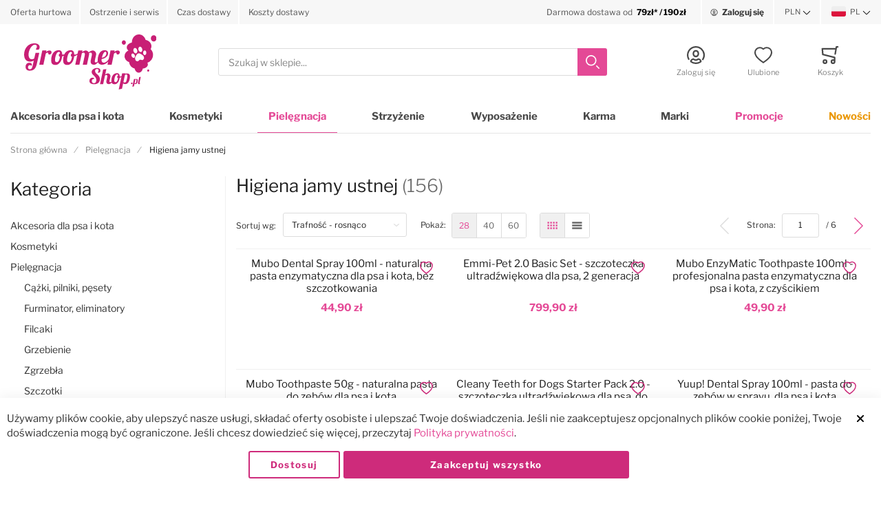

--- FILE ---
content_type: text/html; charset=UTF-8
request_url: https://groomershop.pl/pielegnacja/higiena-jamy-ustnej
body_size: 81648
content:
 <!doctype html><html lang="pl"><head prefix="og: http://ogp.me/ns#"><!-- # # # # # # # # # # # # # # # # # # # # # # # # # # # # # # # # # # # # # # # # # # # # # # # Dieser Onlineshop wurde von der Agentur www.creativestyle.de umgesetzt # # # # # # # # # # # # # # # # # # # # # # # # # # # # # # # # # # # # # # # # # # # # # # # --> <meta charset="utf-8"/>
<meta name="title" content="Higiena jamy ustnej psa i kota"/>
<meta name="description" content="Wszystko do higieny jamy ustnej Twojego psa i kota! Szczoteczki do zębów, skalery do usuwania kamienia nazębnego, czyściki i najlepsze płyny, żele i pasty do czyszczenia zębów psa i kota, a także przysmaki dentystyczne. Sprawdź!"/>
<meta name="keywords" content="do higieny jamy ustnej psa, do higieny jamy ustnej kota"/>
<meta name="robots" content="INDEX,FOLLOW"/>
<meta name="viewport" content="width=device-width, initial-scale=1"/>
<meta name="format-detection" content="telephone=no"/>
<meta name="apple-mobile-web-app-capable" content="yes"/>
<meta name="apple-mobile-web-app-status-bar-style" content="default"/>
<meta name="msapplication-TileColor" content="#e44996"/>
<meta name="theme-color" content="#ffffff"/>
<meta property="fb:app_id" content="611249449430919"/>
<meta property="og:title" content="Higiena jamy ustnej psa i kota"/>
<meta property="og:description" content="Wszystko do higieny jamy ustnej Twojego psa i kota! Szczoteczki do zębów, skalery do usuwania kamienia nazębnego, czyściki i najlepsze płyny, żele i pasty do czyszczenia zębów psa i kota, a także przysmaki dentystyczne. Sprawdź!"/>
<meta property="og:image" content="https://groomershop.pl/static/version1762806540/frontend/Creativestyle/theme-groomershop/pl_PL/images/logo.svg"/>
<meta property="og:image:type" content="image/svg+xml"/>
<meta property="og:image:alt" content="GroomerShop.pl"/>
<meta property="og:url" content="https://groomershop.pl/pielegnacja/higiena-jamy-ustnej"/>
<meta property="og:locale" content="pl_PL"/>
<meta property="og:type" content="website"/>
<title>Higiena jamy ustnej psa i kota</title>
     <link rel="stylesheet" type="text/css" media="all" href="https://groomershop.pl/static/version1762806540/frontend/Creativestyle/theme-groomershop/pl_PL/css/styles-m.min.css?t=1762353015" />
<link rel="stylesheet" type="text/css" media="all" href="https://groomershop.pl/static/version1762806540/frontend/Creativestyle/theme-groomershop/pl_PL/css/styles-l.min.css?t=1762353015" />
<link rel="stylesheet" type="text/css" media="all" href="https://groomershop.pl/static/version1762806540/frontend/Creativestyle/theme-groomershop/pl_PL/css/print.min.css?t=1762353015" />
<link rel="stylesheet" type="text/css" media="all" href="https://groomershop.pl/static/version1762806540/frontend/Creativestyle/theme-groomershop/pl_PL/jquery/uppy/dist/uppy-custom.min.css?t=1762353015" />
<link rel="stylesheet" type="text/css" media="all" href="https://groomershop.pl/static/version1762806540/frontend/Creativestyle/theme-groomershop/pl_PL/Dialcom_Przelewy/css/przelewy24.min.css?t=1762353015" />
<link rel="stylesheet" type="text/css" media="all" href="https://groomershop.pl/static/version1762806540/frontend/Creativestyle/theme-groomershop/pl_PL/Dialcom_Przelewy/css/css_paymethods.min.css?t=1762353015" />
<link rel="stylesheet" type="text/css" media="all" href="https://groomershop.pl/static/version1762806540/frontend/Creativestyle/theme-groomershop/pl_PL/PayU_PaymentGateway/css/payu.min.css?t=1762353015" />
<link rel="stylesheet" type="text/css" media="all" href="https://groomershop.pl/static/version1762806540/frontend/Creativestyle/theme-groomershop/pl_PL/css/category.min.css?t=1762353015" />









<link rel="apple-touch-icon" sizes="180x180" href="https://groomershop.pl/static/version1762806540/frontend/Creativestyle/theme-groomershop/pl_PL/Magento_Theme/apple-touch-icon.png" />
<link rel="icon" type="image/png" sizes="32x32" href="https://groomershop.pl/static/version1762806540/frontend/Creativestyle/theme-groomershop/pl_PL/Magento_Theme/favicon-32x32.png" />
<link rel="icon" type="image/png" sizes="16x16" href="https://groomershop.pl/static/version1762806540/frontend/Creativestyle/theme-groomershop/pl_PL/Magento_Theme/favicon-16x16.png" />
<link rel="canonical" href="https://groomershop.pl/pielegnacja/higiena-jamy-ustnej" />
<link rel="icon" type="image/x-icon" href="https://media.groomershop.pl/favicon/default/favicon-16x16.png" />
<link rel="shortcut icon" type="image/x-icon" href="https://media.groomershop.pl/favicon/default/favicon-16x16.png" />
   <link rel="preload" href="https://groomershop.pl/static/version1762806540/frontend/Creativestyle/theme-groomershop/pl_PL/fonts/libre-franklin-v11-latin-ext_latin-regular.woff2" as="font" type="font/woff2" crossorigin> <link rel="preload" href="https://groomershop.pl/static/version1762806540/frontend/Creativestyle/theme-groomershop/pl_PL/fonts/libre-franklin-v11-latin-ext_latin-300.woff2" as="font" type="font/woff2" crossorigin> <link rel="preload" href="https://groomershop.pl/static/version1762806540/frontend/Creativestyle/theme-groomershop/pl_PL/fonts/libre-franklin-v11-latin-ext_latin-700.woff2" as="font" type="font/woff2" crossorigin> <link rel="preload" href="https://groomershop.pl/static/version1762806540/frontend/Creativestyle/theme-groomershop/pl_PL/fonts/libre-franklin-v11-latin-ext_latin-900.woff2" as="font" type="font/woff2" crossorigin> <link rel="stylesheet" href="https://groomershop.pl/static/version1762806540/frontend/Creativestyle/theme-groomershop/pl_PL/css/fonts.min.css?t=1762353015" as="style">  <script data-defer-ignore="true">    if (!window.breakpoint || typeof window.breakpoint !== 'object') {
        const bpConfig = JSON.parse('{"phone":"370","phoneLg":"480","tablet":"768","laptop":"1024","laptopLg":"1280","desktop":"1440","tv":"1920"}');
        Object.keys(bpConfig).forEach((bp) => bpConfig[bp] = +bpConfig[bp]);

        const bpConfigEntries = Object.entries(bpConfig);
        const breakpointChangeEvent = new CustomEvent('breakpointChange', {detail: {}});

        window.breakpoint = {
            ...bpConfig,
            current: window.innerWidth
        };

        for (let i = 0; i < bpConfigEntries.length; i++) {
            let mq;
            if (i === 0) {
                mq = window.matchMedia(`screen and (max-width: ${bpConfigEntries[i+1][1] - 0.1}px)`);
            } else if (i === bpConfigEntries.length - 1) {
                mq = window.matchMedia(`screen and (min-width: ${bpConfigEntries[i][1]}px)`);
            } else {
                mq = window.matchMedia(`screen and (min-width: ${bpConfigEntries[i][1]}px) and (max-width: ${bpConfigEntries[i+1][1] - 0.1}px)`);
            }

            if (mq && mq.matches) {
                window.breakpoint.current = bpConfigEntries[i][1];
            }

            const handleMqChange = () => {
                if (mq.matches) {
                    window.breakpoint.current = bpConfigEntries[i][1];
                    breakpointChangeEvent.detail.breakpointName = bpConfigEntries[i][0];
                    breakpointChangeEvent.detail.breakpoint= bpConfigEntries[i][1];

                    document.dispatchEvent(breakpointChangeEvent);
                }
            }

            if (mq && mq.addEventListener && typeof mq.addEventListener === 'function') {
                mq.addEventListener('change', handleMqChange);
            } else if (mq && mq.addListener && typeof mq.addListener === 'function') {
                mq.addListener(handleMqChange);
            }
        }
    }</script>  <script src="https://groomershop.pl/static/version1762806540/frontend/Creativestyle/theme-groomershop/pl_PL/MageSuite_SentryIo/sentry/bundle.tracing.min.js?t=1762353015" data-defer-ignore="true"></script><script data-defer-ignore="true">
     const defaultConfig = {
        dsn: "https://d61a43ed80d55a44feff5fd60a2b5917@sentry.groomershop.pl/2",
        tracesSampleRate: 1.0,
        sampleRate: 1.0,
        ignoreErrors: [
            'top.GLOBALS',
            'originalCreateNotification',
            'canvas.contentDocument',
            'MyApp_RemoveAllHighlights',
            'http://tt.epicplay.com',
            'Can\'t find variable: ZiteReader',
            'jigsaw is not defined',
            'ComboSearch is not defined',
            'http://loading.retry.widdit.com/',
            'atomicFindClose',
            'fb_xd_fragment',
            'bmi_SafeAddOnload',
            'EBCallBackMessageReceived',
            'conduitPage',
            'Script error.',
            'Script error for'
        ],
        denyUrls: [
            /graph\.facebook\.com/i,
            /connect\.facebook\.net\/en_US\/all\.js/i,
            /eatdifferent\.com\.woopra-ns\.com/i,
            /static\.woopra\.com\/js\/woopra\.js/i,
            /extensions\//i,
            /^chrome:\/\//i,
            /127\.0\.0\.1:4001\/isrunning/i,
            /webappstoolbarba\.texthelp\.com\//i,
            /metrics\.itunes\.apple\.com\.edgesuite\.net\//i
        ],
        release: "2.4.8-p3",
    }

    const options = {
        ...defaultConfig,
        ...{ environment: "prod" }    }

    Sentry.init(options);</script>    <link rel="prefetch" as="script" href="https://groomershop.pl/static/version1762806540/frontend/Creativestyle/theme-groomershop/pl_PL/magepack/bundle-common.js?t=1762353015"/>  <link rel="prefetch" as="script" href="https://groomershop.pl/static/version1762806540/frontend/Creativestyle/theme-groomershop/pl_PL/magepack/bundle-category.js?t=1762353015"/>  <meta name="apple-mobile-web-app-status-bar-style" content="#e44996"/><meta name="theme-color" content="#e44996"/> <link rel="manifest" href="https://groomershop.pl/manifest.json" crossorigin="use-credentials"/>   <link rel="alternate" href="https://groomershop.pl/pielegnacja/higiena-jamy-ustnej?" hreflang="pl"> <link rel="alternate" href="https://groomershop.eu/grooming/dental-care?" hreflang="en"> <link rel="alternate" href="https://groomershop.pl/pielegnacja/higiena-jamy-ustnej?" hreflang="pl-PL"> <link rel="alternate" href="https://groomershop.eu/grooming/dental-care?" hreflang="x-default">         <link rel='next' href='/pielegnacja/higiena-jamy-ustnej?p=1' />   <script data-defer-ignore="true">    window.addEventListener('beforeunload', function() {
        const progressElement = document.createElement("div")
        progressElement.classList.add("cs-redirect-progress-bar");

        setTimeout(() => {
            document.body.prepend(progressElement);
        });

        // Remove indicator after 30 seconds
        setTimeout(() => {
            progressElement.remove();
        }, 30000);

        // Remove the element when the page is hidden (handle back/forward cache)
        window.addEventListener('pagehide', function() {
            if (progressElement) {
                progressElement.remove();
            }
        });

        return null;
    });</script> <link rel="next" href="https://groomershop.pl/pielegnacja/higiena-jamy-ustnej?p=2"></head><body data-container="body" data-mage-init='{"loaderAjax": {}, "loader": { "icon": "https://groomershop.pl/static/version1762806540/frontend/Creativestyle/theme-groomershop/pl_PL/images/loader-2.gif"}}' id="html-body" class="page-with-filter page-products categorypath-pielegnacja-higiena-jamy-ustnej category-higiena-jamy-ustnej catalog-category-view page-layout-2columns-left"> <!-- Google Tag Manager by MagePal --> <noscript><iframe src="https://groomershop.pl/m/ns.html?id=GTM-PFKZLPL" height="0" width="0" style="display:none;visibility:hidden"></iframe></noscript>  <!-- End Google Tag Manager by MagePal -->            <noscript><div class="message global noscript"><div class="content"><p><strong>Wygląda na to, że JavaScript jest wyłączony w twojej przeglądarce.</strong> <span> By w pełni cieszyć się naszą stroną, upewnij się, że włączyłeś JavaScript w swojej przeglądarce.</span></p></div></div></noscript>        <!-- ko scope: 'gdpr-cookie-modal' --><!--ko template: getTemplate()--><!-- /ko --><!-- /ko --><style> .amgdprjs-bar-template { z-index: 999;  bottom: 0;  }</style> <!-- Start DataLayer by MagePal --><!-- Start DataLayer by MagePal --><div class="page-wrapper"><div class="cs-container cs-container--top-bar"><div class="cs-container__inner cs-topbar"><div class="cs-topbar__wrapper"><div class="cs-topbar__item cs-topbar__item--usps"><div data-content-type="html" data-appearance="default" data-element="main" data-decoded="true"><ul class="cs-topbar__list cs-topbar__list--featured">
<li class="cs-topbar__list-item"> <span class="widget block block-cms-link-inline"><a href="https://groomershop.pl/oferta-hurtowa" title="Oferta hurtowa"><span>Oferta hurtowa</span></a></span></li>
<li class="cs-topbar__list-item"> <span class="widget block block-cms-link-inline"><a href="https://groomershop.pl/ostrzenie-i-serwis" title="Ostrzenie i serwis"><span>Ostrzenie i serwis</span></a></span></li>
<li class="cs-topbar__list-item"> <span class="widget block block-cms-link-inline"><a href="https://groomershop.pl/czas-dostawy" title="Czas dostawy"><span>Czas dostawy</span></a></span></li>
<li class="cs-topbar__list-item"> <span class="widget block block-cms-link-inline"><a href="https://groomershop.pl/koszty-dostawy" title="Koszty dostawy"><span>Koszty dostawy</span></a></span></li>
</ul></div></div><div class="cs-topbar__item cs-topbar__item--hotline"><div data-content-type="html" data-appearance="default" data-element="main" data-decoded="true"><div class="cs-topbar__hotline"><a href="/koszty-dostawy"><span class="cs-topbar__opening-hours-label">Darmowa dostawa od&nbsp;</span>&nbsp;<span class="cs-topbar__phone-number">79zł* / 190zł</span></a></div></div></div><div class="cs-topbar__item cs-topbar__item--authorization"> <div class="authorization-link cs-authorization-link " data-label="lub"><a href="https://groomershop.pl/customer/account/login/referer/aHR0cHM6Ly9ncm9vbWVyc2hvcC5wbC9waWVsZWduYWNqYS9oaWdpZW5hLWphbXktdXN0bmVq/" class="cs-authorization-link__link"><svg aria-hidden="true" class="cs-authorization-link__icon cs-authorization-link__icon--login" xmlns="http://www.w3.org/2000/svg" viewBox="0 0 33.64 33.64"><path fill="#888" d="M16.82 0A16.82 16.82 0 002.13 25a1.42 1.42 0 102.47-1.38 14 14 0 1124.13.53 1.42 1.42 0 102.41 1.49A16.82 16.82 0 0016.82 0z"/><path fill="#888" d="M16.82 21a6 6 0 006-6v-1.75a6 6 0 10-12 0v1.81a6 6 0 006 5.94zm-3.15-7.79a3.15 3.15 0 016.29 0v1.81a3.15 3.15 0 01-6.29 0v-1.77zm7.62 9.69a1.42 1.42 0 00-1 .39 5.34 5.34 0 01-7 0 1.42 1.42 0 00-1-.39C9.84 22.9 6 25.52 6 29a1.42 1.42 0 00.55 1.12 16.82 16.82 0 0020.59 0 1.42 1.42 0 00.52-1.12c0-3.72-3.77-6.1-6.37-6.1zm-4.47 7.9a13.83 13.83 0 01-7.9-2.45 4.53 4.53 0 013-2.56 8.23 8.23 0 009.85 0 4 4 0 013 2.56 13.84 13.84 0 01-7.95 2.45z"/></svg> <span class="cs-authorization-link__label">Zaloguj się</span></a></div></div><div class="cs-topbar__item cs-topbar__item--currency">   <div class="switcher currency switcher-currency cs-dropdown-switcher cs-dropdown-switcher--currency" id="switcher-currency-topbar"><span class="cs-visually-hidden label switcher-label"><span>Waluta</span></span> <div class="actions dropdown options switcher-options"><div class="action toggle switcher-trigger cs-dropdown-switcher__trigger" id="switcher-currency-trigger-topbar" data-mage-init='{"dropdown":{}}' data-toggle="dropdown" data-trigger-keypress-button="true"><span class="language-PLN cs-dropdown-switcher__trigger-span ">  PLN  </span></div><ul class="dropdown switcher-dropdown cs-dropdown-switcher__list" data-target="dropdown">   <li class="currency-EUR switcher-option cs-dropdown-switcher__list-item"><a class="cs-dropdown-switcher__list-item-link" href="#" data-post='{"action":"https:\/\/groomershop.pl\/directory\/currency\/switch\/","data":{"currency":"EUR","uenc":"aHR0cHM6Ly9ncm9vbWVyc2hvcC5wbC9waWVsZWduYWNqYS9oaWdpZW5hLWphbXktdXN0bmVq"}}' data-uenc-update='true'>  EUR </a></li>    </ul></div></div></div><div class="cs-topbar__item cs-topbar__item--language">   <div class="switcher language switcher-language cs-dropdown-switcher cs-dropdown-switcher--topbar cs-dropdown-switcher--language" data-ui-id="language-switcher" id="switcher-language"><span class="cs-visually-hidden label switcher-label"><span>Język</span></span> <div class="actions dropdown options switcher-options"><div class="action toggle switcher-trigger cs-dropdown-switcher__trigger" id="switcher-language-trigger" data-mage-init='{"dropdown":{}}' data-toggle="dropdown" data-trigger-keypress-button="true" ><span class="cs-dropdown-switcher__trigger-span view-default">  <img class="cs-dropdown-switcher__option-icon cs-dropdown-switcher__option-icon--active lazyload" src="[data-uri]" data-src="https://groomershop.pl/static/version1762806540/frontend/Creativestyle/theme-groomershop/pl_PL/images/icons/flag_default.svg" alt="PL"   >   PL  </span></div><ul class="cs-dropdown-switcher__list dropdown switcher-dropdown" data-target="dropdown"> <li class="cs-dropdown-switcher__list-item | view-default switcher-option"></li>  <li class="cs-dropdown-switcher__list-item | view-eu switcher-option"> <a class="cs-dropdown-switcher__list-item-link" href="#" data-post='{"action":"https:\/\/groomershop.pl\/stores\/store\/redirect\/","data":{"___store":"eu","___from_store":"default","uenc":"aHR0cHM6Ly9ncm9vbWVyc2hvcC5ldS9waWVsZWduYWNqYS9oaWdpZW5hLWphbXktdXN0bmVqP19fX3N0b3JlPWV1"}}'>  <img class="cs-dropdown-switcher__option-icon cs-dropdown-switcher__option-icon--eu lazyload" src="[data-uri]" data-src="https://groomershop.pl/static/version1762806540/frontend/Creativestyle/theme-groomershop/pl_PL/images/icons/flag_eu.svg" alt="EU"   >   EU </a> </li> </ul></div></div></div></div></div></div><div class="cs-container cs-container--header"><div class="cs-container__inner"><header class="cs-header"><div class="cs-header__content"> <div class="cs-header__offcanvas-toggle"><button class="cs-offcanvas-toggle" aria-label="Toggle mobile navigation" aria-expanded="false"><span class="cs-offcanvas-toggle__icon"></span>   <span class="cs-offcanvas-toggle__text">Menu</span> </button></div> <div class="cs-header-user-nav__item cs-header-user-nav__item--search cs-header__search-toggle"><div class="cs-header-user-nav__link cs-header-user-nav__link--search"><div class="cs-header-user-nav__icon-wrapper"><svg aria-hidden="true" class="cs-header-user-nav__icon cs-header-user-nav__icon--search" xmlns="http://www.w3.org/2000/svg" viewBox="0 0 33.68 33.68"><path fill="#324dcf" d="M13.12 0a13.12 13.12 0 1013.1 13.12A13.13 13.13 0 0013.13 0zm0 23.4A10.28 10.28 0 1123.4 13.12 10.3 10.3 0 0113.12 23.4zm20.14 7.86l-5.64-5.64a1.42 1.42 0 00-2 2l5.64 5.64a1.42 1.42 0 002-2z"/></svg>  <span class="cs-header-user-nav__label">Szukaj</span> </div></div></div>  <div class="cs-header__logo"> <a class="logo cs-logo cs-logo--link" href="https://groomershop.pl/" title="GroomerShop.pl"><span class="cs-logo__text">Przejdź na stronę główną</span>   <img class="cs-logo__image" src="https://media.groomershop.pl/logo/default/logo.svg" alt="GroomerShop.pl" width="193" height="80"  /></a> </div> <div class="cs-header__search"><form role="search" class="cs-header-search" id="search_mini_form" action="https://groomershop.pl/catalogsearch/result/" method="get"><div class="cs-header-search__field"><label class="label cs-header-search__label" for="search" data-role="minisearch-label"><span>Szukaj</span></label> <input id="search" data-mage-init='{ "quickSearch":{ "formSelector":"#search_mini_form", "url":"https://groomershop.pl/search/ajax/suggest/", "destinationSelector":"#search_autocomplete", "templates": {"term":{"title":"Szukane frazy","template":"Smile_ElasticsuiteCore\/autocomplete\/term"},"product":{"title":"Produkty","template":"Smile_ElasticsuiteCatalog\/autocomplete\/product"},"category":{"title":"Kategorie","template":"Smile_ElasticsuiteCatalog\/autocomplete\/category"},"product_attribute":{"title":"Cechy","template":"Smile_ElasticsuiteCatalog\/autocomplete\/product-attribute","titleRenderer":"Smile_ElasticsuiteCatalog\/js\/autocomplete\/product-attribute"},"brand":{"title":"Marka","template":"MageSuite_BrandManagement\/autocomplete\/brand"}}, "priceFormat" : {"pattern":"%s\u00a0z\u0142","precision":2,"requiredPrecision":2,"decimalSymbol":",","groupSymbol":"\u00a0","groupLength":3,"integerRequired":false}} }' type="text" name="q" value="" placeholder="Szukaj w sklepie..." class="cs-header-search__input" maxlength="128" role="combobox" aria-haspopup="false" aria-autocomplete="both" aria-expanded="false" autocomplete="off" data-block="autocomplete-form" aria-controls="search_autocomplete" /><div class="cs-header-search__action"><span class="cs-header-search__close" tabindex="0" role="button" aria-label="Zamknij"> <img class="cs-header-search__close-icon inline-svg" src="[data-uri]" data-src="https://groomershop.pl/static/version1762806540/frontend/Creativestyle/theme-groomershop/pl_PL/images/icons/header-search/icon-close.svg" alt=""   > <span class="cs-header-search__close-label">Zamknij wyszukiwanie</span></span> <button class="cs-header-search__button" type="submit"><span class="cs-header-search__button-container cs-header-search__button-container--search"><svg role="img" aria-label="search" class="cs-header-search__button-icon cs-header-search__button-icon--search" xmlns="http://www.w3.org/2000/svg" viewBox="0 0 33.68 33.68"><path fill="#fff" d="M13.12 0a13.12 13.12 0 1013.1 13.12A13.13 13.13 0 0013.13 0zm0 23.4A10.28 10.28 0 1123.4 13.12 10.3 10.3 0 0113.12 23.4zm20.14 7.86l-5.64-5.64a1.42 1.42 0 00-2 2l5.64 5.64a1.42 1.42 0 002-2z"/></svg></span> <span class="cs-header-search__button-container cs-header-search__button-container--loader"> <img class="cs-header-search__button-icon cs-header-search__button-icon--loader inline-svg" src="[data-uri]" data-src="https://groomershop.pl/static/version1762806540/frontend/Creativestyle/theme-groomershop/pl_PL/images/icons/header-search/icon-spinner.svg" alt="loading"   ></span> <span class="cs-header-search__button-label">Szukaj</span></button></div></div><div id="search_autocomplete" class="cs-header-search__autocomplete search-autocomplete cs-autocomplete" ></div></form></div>  <ul class="header links cs-header__user-nav cs-header-user-nav "> <li class="cs-header-user-nav__item cs-header-user-nav__item--search"><div class="cs-header-user-nav__link cs-header-user-nav__link--search" role="button" tabindex="0" aria-label="Szukaj"><div class="cs-header-user-nav__icon-wrapper"><svg role="img" aria-label="search" class="cs-header-user-nav__icon cs-header-user-nav__icon--search" xmlns="http://www.w3.org/2000/svg" viewBox="0 0 33.68 33.68"><path fill="#324dcf" d="M13.12 0a13.12 13.12 0 1013.1 13.12A13.13 13.13 0 0013.13 0zm0 23.4A10.28 10.28 0 1123.4 13.12 10.3 10.3 0 0113.12 23.4zm20.14 7.86l-5.64-5.64a1.42 1.42 0 00-2 2l5.64 5.64a1.42 1.42 0 002-2z"/></svg></div> <span class="cs-header-user-nav__label">Szukaj</span> </div></li>     <li class="cs-header-user-nav__item cs-header-user-nav__item--account"><a class="cs-header-user-nav__link" href="https://groomershop.pl/customer/account/" rel="nofollow"><div class="cs-header-user-nav__icon-wrapper"> <svg aria-hidden="true" class="cs-header-user-nav__icon cs-header-user-nav__icon--my-account" xmlns="http://www.w3.org/2000/svg" viewBox="0 0 33.64 33.64"><path fill="#324dcf" d="M16.82 0A16.82 16.82 0 002.13 25a1.42 1.42 0 102.47-1.38 14 14 0 1124.13.53 1.42 1.42 0 102.41 1.49A16.82 16.82 0 0016.82 0z"/><path fill="#324dcf" d="M16.82 21a6 6 0 006-6v-1.75a6 6 0 10-12 0v1.81a6 6 0 006 5.94zm-3.15-7.79a3.15 3.15 0 016.29 0v1.81a3.15 3.15 0 01-6.29 0v-1.77zm7.62 9.69a1.42 1.42 0 00-1 .39 5.34 5.34 0 01-7 0 1.42 1.42 0 00-1-.39C9.84 22.9 6 25.52 6 29a1.42 1.42 0 00.55 1.12 16.82 16.82 0 0020.59 0 1.42 1.42 0 00.52-1.12c0-3.72-3.77-6.1-6.37-6.1zm-4.47 7.9a13.83 13.83 0 01-7.9-2.45 4.53 4.53 0 013-2.56 8.23 8.23 0 009.85 0 4 4 0 013 2.56 13.84 13.84 0 01-7.95 2.45z"/></svg> </div>  <span class="cs-header-user-nav__label">Zaloguj się</span>  </a></li> <li class="link wishlist cs-header-user-nav__item cs-header-user-nav__item--wishlist" data-bind="scope: 'wishlist'"><a class="cs-header-user-nav__link" href="https://groomershop.pl/wishlist/" rel="nofollow"><div class="cs-header-user-nav__icon-wrapper" data-bind="css: { 'cs-header-user-nav__icon-wrapper--with-items': wishlist().counter }"><svg aria-hidden="true" class="cs-header-user-nav__icon cs-header-user-nav__icon--wishlist" xmlns="http://www.w3.org/2000/svg" viewBox="0 0 36.86 33.41"><path fill="#324dcf" d="M18.43 33.4a1.4 1.4 0 01-.77-.22A64 64 0 015.16 22.9C3.7 21.38 0 16.35 0 11.32A11.33 11.33 0 0111.32 0a11.2 11.2 0 017.1 2.52A11.2 11.2 0 0125.55 0a11.33 11.33 0 0111.32 11.32c0 5-3.72 10.06-5.15 11.58a64 64 0 01-12.5 10.28 1.4 1.4 0 01-.77.23zm-7.1-30.57a8.5 8.5 0 00-8.5 8.5c0 3.77 2.95 8.1 4.38 9.62a60.58 60.58 0 0011.23 9.35A60.6 60.6 0 0029.65 21c1.43-1.56 4.35-5.9 4.35-9.68a8.48 8.48 0 00-14.58-5.9 1.42 1.42 0 01-1 .43 1.42 1.42 0 01-1-.43 8.4 8.4 0 00-6.1-2.6z"/></svg> <span class="cs-header-user-nav__qty-counter cs-header-user-nav__qty-counter--wishlist" data-bind="css: { 'cs-header-user-nav__qty-counter--have-items': wishlist().counter, 'cs-header-user-nav__qty-counter--empty': !wishlist().counter }"><span class="counter qty cs-header-user-nav__qty-counter-span"><!-- ko if: wishlist().counter --><!-- ko text: parseInt(wishlist().counter) --><!-- /ko --><!-- /ko --><!-- ko if: !wishlist().counter --> 0 <!-- /ko --></span></span></div> <span class="cs-header-user-nav__label">Ulubione</span> </a></li>  <li class="cs-header-user-nav__item cs-header-user-nav__item--cart cs-addtocart"><div class="cs-addtocart__minicart minicart-wrapper" data-block="minicart"><a class="cs-header-user-nav__link cs-addtocart__minicart-link action cs-minicart__toggle" href="https://groomershop.pl/checkout/cart/"  aria-expanded="false"  data-bind="scope: 'minicart_content'" rel="nofollow" ><div class="cs-header-user-nav__icon-wrapper" data-bind="css: { 'cs-header-user-nav__icon-wrapper--with-items': getCartParam('summary_count') > 0 }"><svg aria-hidden="true" class="cs-header-user-nav__icon cs-header-user-nav__icon--my-cart" xmlns="http://www.w3.org/2000/svg" viewBox="0 0 31.72 33.32"><path fill="#324dcf" d="M30.3 0h-2.6a1.42 1.42 0 00-1.4 1.18l-.4 2.3H1.43A1.42 1.42 0 000 5l.9 10.65A1.42 1.42 0 002 16.92l20.94 5.25v2.6a4.38 4.38 0 00-1.55-.3 4.43 4.43 0 104.42 4.43v-.26a1.4 1.4 0 000-.17l-.07-7.42a1.42 1.42 0 00-1.07-1.36l-21-5.28L3 6.32h22.4L24 14.3a1.42 1.42 0 001.16 1.64h.24a1.42 1.42 0 001.4-1.18l2-11.94h1.43A1.42 1.42 0 0030.3 0zm-8.9 30.5a1.6 1.6 0 111.6-1.6 1.6 1.6 0 01-1.6 1.6zM6.44 24.47a4.43 4.43 0 104.42 4.43 4.43 4.43 0 00-4.42-4.43zm0 6A1.6 1.6 0 118 28.9a1.6 1.6 0 01-1.56 1.6z"/></svg> <span class="counter qty empty cs-header-user-nav__qty-counter cs-header-user-nav__qty-counter--minicart cs-addtocart__minicart-qty-badge" data-bind="css: { 'cs-header-user-nav__qty-counter--have-items': getCartParam('summary_count') > 0, 'cs-header-user-nav__qty-counter--empty': !getCartParam('summary_count') }"><span class="cs-header-user-nav__qty-counter-span cs-addtocart__minicart-qty-text"><!-- ko if: getCartParam('summary_count') --><!-- ko text: getCartParam('summary_count').toLocaleString(window.LOCALE) --><!-- /ko --><!-- /ko --></span></span></div> <span class="cs-header-user-nav__label">Koszyk</span> </a></div> <div class="block block-minicart empty" id="block-minicart" data-role="dropdownDialog" data-mage-init='{"dropdownDialog":{ "triggerEvent": "touchend mouseenter", "appendTo":"[data-block=minicart]", "triggerTarget":".showcart", "timeout": "2000", "closeOnMouseLeave": false, "closeOnEscape": true, "triggerClass":"active", "parentClass":"active", "buttons":[], "removeAccessibilityAttributes": true}}'> <div class="cs-offcanvas cs-offcanvas--side_right cs-offcanvas--mini-cart"><span data-labelledby="true" id="minicart-content-wrapper-label" class="cs-visually-hidden">Minicart</span> <div class="cs-offcanvas__overlay overlay"></div><div class="cs-offcanvas__drawer drawer"><div class="cs-minicart-offcanvas__wrapper"> <div id="minicart-content-wrapper" class="cs-minicart" data-bind="scope: 'minicart_content'"><!-- ko template: getTemplate() --><!-- /ko --></div><div class="cs-minicart__carousel-wrapper"><svg aria-hidden="true" class="cs-minicart__carousel-spinner" width="38" height="38" viewBox="0 0 38 38" xmlns="http://www.w3.org/2000/svg" stroke="#fff"><g transform="translate(1 1)" stroke-width="4" stroke="#ddd" fill="none" fill-rule="evenodd"><circle cx="18" cy="18" r="16"/><path d="M34.059 18.881c0-7.943-5.241-16.355-16.062-16.884" stroke="#e44996"><animateTransform attributeName="transform" type="rotate" from="0 18 18" to="360 18 18" dur="0.7s" repeatCount="indefinite"/></path></g></svg><div class="cs-minicart__carousel-container">  <!-- last update: 1768945340 --> <div class="cs-container cs-container--headline"><div class="cs-container__inner"><div class="cs-headline "><div class="cs-headline__title">Polecane produkty</div></div></div></div> <div class="cs-minicart__carousel"><!-- minicart carousel container --></div>   <div class="cs-container cs-container--button"><div class="cs-container__inner"><div class="cs-minicart__button-carousel-wrapper"><button type="button" class="cs-minicart__button-carousel btn-minicart-close" name="close" id="cs-minicart__button-carousel" ><span class="cs-minicart__button-carousel-span">Kontynuuj zakupy</span>  <img class="cs-minicart__button-carousel-icon inline-svg" src="[data-uri]" data-src="https://groomershop.pl/static/version1762806540/frontend/Creativestyle/theme-groomershop/pl_PL/images/icons/arrow_next.svg" alt="Button&#x20;icon"   ></button></div></div></div></div></div> </div></div></div></div>  </li></ul></div></header></div></div> <div class="cs-offcanvas cs-offcanvas--navigation"><div class="cs-offcanvas__overlay overlay "></div><div class="cs-offcanvas__drawer drawer cs-offcanvas__drawer--navigation"><svg aria-hidden="true" class="cs-offcanvas__spinner" width="38" height="38" viewBox="0 0 38 38" xmlns="http://www.w3.org/2000/svg" stroke="#fff"><g transform="translate(1 1)" stroke-width="4" stroke="#ddd" fill="none" fill-rule="evenodd"><circle cx="18" cy="18" r="16"/><path d="M34.059 18.881c0-7.943-5.241-16.355-16.062-16.884" stroke="#e44996"><animateTransform attributeName="transform" type="rotate" from="0 18 18" to="360 18 18" dur="0.7s" repeatCount="indefinite"/></path></g></svg></div></div><div class="cs-container cs-container--navigation"><div class="cs-container__inner"><span style="display: none;" id="active-category-path" data-active-category-path="2/1578/1667"></span> <nav class="cs-navigation" data-cache-key="98f8c64e0b120a7690fafac6a581f6c0" data-cache-generation-time="1768945352" data-mobile-endpoint-url="https://groomershop.pl/navigation/mobile/index/" aria-label="Main Navigation" ><ul class="cs-navigation__list cs-navigation__list--main"> <li class="cs-navigation__item cs-navigation__item--main cs-navigation__item--with-flyout" data-category-id="788" data-category-identifier="" ><a href='https://groomershop.pl/akcesoria' class="cs-navigation__link cs-navigation__link--main"  > Akcesoria dla psa i kota </a> <div class="cs-navigation__flyout " data-category-identifier="" data-parent-item-id="788" > <ul class="cs-navigation__list cs-navigation__list--level_1" data-parent-item-id="788" > <li class="cs-navigation__item cs-navigation__item--level_1 cs-navigation__item--hidden " ><a href="https://groomershop.pl/akcesoria" class="cs-navigation__link cs-navigation__link--level_1 cs-navigation__link--touch">Idź do Akcesoria dla psa i kota</a></li>   <li class="cs-navigation__item cs-navigation__item--level_1" data-category-id="823"  ><a href="https://groomershop.pl/akcesoria/drybed" class="cs-navigation__link cs-navigation__link--level_1" > Posłania DryBed </a> </li>    <li class="cs-navigation__item cs-navigation__item--level_1" data-category-id="799"  ><a href="https://groomershop.pl/akcesoria/klatki" class="cs-navigation__link cs-navigation__link--level_1" > Klatki kennelowe </a> </li>    <li class="cs-navigation__item cs-navigation__item--level_1" data-category-id="918"  ><a href="https://groomershop.pl/akcesoria/transportery" class="cs-navigation__link cs-navigation__link--level_1" > Transportery </a> </li>    <li class="cs-navigation__item cs-navigation__item--level_1" data-category-id="913"  ><a href="https://groomershop.pl/akcesoria/kojce" class="cs-navigation__link cs-navigation__link--level_1" > Kojce </a> </li>    <li class="cs-navigation__item cs-navigation__item--level_1" data-category-id="2234"  ><a href="https://groomershop.pl/akcesoria/rampy-schodki-dla-psa" class="cs-navigation__link cs-navigation__link--level_1" > Rampy i schodki </a> </li>    <li class="cs-navigation__item cs-navigation__item--level_1" data-category-id="828"  ><a href="https://groomershop.pl/akcesoria/legowiska-dla-psa-kota" class="cs-navigation__link cs-navigation__link--level_1" > Legowiska </a> </li>    <li class="cs-navigation__item cs-navigation__item--level_1" data-category-id="1803"  ><a href="https://groomershop.pl/akcesoria/kocyki" class="cs-navigation__link cs-navigation__link--level_1" > Kocyki </a> </li>    <li class="cs-navigation__item cs-navigation__item--level_1" data-category-id="826"  ><a href="https://groomershop.pl/akcesoria/kagance" class="cs-navigation__link cs-navigation__link--level_1" > Kagańce </a> </li>    <li class="cs-navigation__item cs-navigation__item--level_1" data-category-id="830"  ><a href="https://groomershop.pl/akcesoria/miski-poidla" class="cs-navigation__link cs-navigation__link--level_1" > Miski, poidła, maty </a> </li>    <li class="cs-navigation__item cs-navigation__item--level_1" data-category-id="1585"  ><a href="https://groomershop.pl/akcesoria/smycze" class="cs-navigation__link cs-navigation__link--level_1" > Smycze </a> </li>    <li class="cs-navigation__item cs-navigation__item--level_1" data-category-id="1120"  ><a href="https://groomershop.pl/akcesoria/obroze" class="cs-navigation__link cs-navigation__link--level_1" > Obroże </a>  <ul class="cs-navigation__list cs-navigation__list--level_2" data-parent-item-id="1120" >  <li class="cs-navigation__item cs-navigation__item--level_2" data-category-id="1805"  ><a href="https://groomershop.pl/akcesoria/obroze/hurtta" class="cs-navigation__link cs-navigation__link--level_2" > Hurtta </a> </li>    <li class="cs-navigation__item cs-navigation__item--level_2" data-category-id="1756"  ><a href="https://groomershop.pl/akcesoria/obroze/julius-k9" class="cs-navigation__link cs-navigation__link--level_2" > Julius-K9 </a> </li>    <li class="cs-navigation__item cs-navigation__item--level_2" data-category-id="2079"  ><a href="https://groomershop.pl/akcesoria/obroze/max-molly" class="cs-navigation__link cs-navigation__link--level_2" > Max&Molly </a> </li>    <li class="cs-navigation__item cs-navigation__item--level_2" data-category-id="2087"  ><a href="https://groomershop.pl/akcesoria/obroze/dla-kota" class="cs-navigation__link cs-navigation__link--level_2" > Dla kota </a> </li>    <li class="cs-navigation__item cs-navigation__item--level_2" data-category-id="1836"  ><a href="https://groomershop.pl/akcesoria/obroze/dla-szczeniakow" class="cs-navigation__link cs-navigation__link--level_2" > Dla szczeniaków </a> </li>    </ul></li>    <li class="cs-navigation__item cs-navigation__item--level_1" data-category-id="1118"  ><a href="https://groomershop.pl/akcesoria/szelki" class="cs-navigation__link cs-navigation__link--level_1" > Szelki </a>  <ul class="cs-navigation__list cs-navigation__list--level_2" data-parent-item-id="1118" >  <li class="cs-navigation__item cs-navigation__item--level_2" data-category-id="2161"  ><a href="https://groomershop.pl/akcesoria/szelki/dashi" class="cs-navigation__link cs-navigation__link--level_2" > Dashi </a> </li>    <li class="cs-navigation__item cs-navigation__item--level_2" data-category-id="1806"  ><a href="https://groomershop.pl/akcesoria/szelki/hurtta" class="cs-navigation__link cs-navigation__link--level_2" > Hurtta </a> </li>    <li class="cs-navigation__item cs-navigation__item--level_2" data-category-id="1556"  ><a href="https://groomershop.pl/akcesoria/szelki/julius-k9" class="cs-navigation__link cs-navigation__link--level_2" > Julius-K9 </a> </li>    <li class="cs-navigation__item cs-navigation__item--level_2" data-category-id="2220"  ><a href="https://groomershop.pl/akcesoria/szelki/kurgo" class="cs-navigation__link cs-navigation__link--level_2" > Kurgo </a> </li>    <li class="cs-navigation__item cs-navigation__item--level_2" data-category-id="2083"  ><a href="https://groomershop.pl/akcesoria/szelki/max-molly" class="cs-navigation__link cs-navigation__link--level_2" > Max&Molly </a> </li>    </ul></li>    <li class="cs-navigation__item cs-navigation__item--level_1" data-category-id="819"  ><a href="https://groomershop.pl/akcesoria/ubranka" class="cs-navigation__link cs-navigation__link--level_1" > Ubranka dla psów </a>  <ul class="cs-navigation__list cs-navigation__list--level_2" data-parent-item-id="819" >  <li class="cs-navigation__item cs-navigation__item--level_2" data-category-id="1098"  ><a href="https://groomershop.pl/akcesoria/ubranka/kurtki-dla-psow" class="cs-navigation__link cs-navigation__link--level_2" > Kurtki </a> </li>    <li class="cs-navigation__item cs-navigation__item--level_2" data-category-id="1809"  ><a href="https://groomershop.pl/akcesoria/ubranka/przeciwdeszczowe" class="cs-navigation__link cs-navigation__link--level_2" > Przeciwdeszczowe </a> </li>    <li class="cs-navigation__item cs-navigation__item--level_2" data-category-id="1096"  ><a href="https://groomershop.pl/akcesoria/ubranka/kombinezony-dla-psow" class="cs-navigation__link cs-navigation__link--level_2" > Kombinezony </a> </li>    <li class="cs-navigation__item cs-navigation__item--level_2" data-category-id="1094"  ><a href="https://groomershop.pl/akcesoria/ubranka/sweterki" class="cs-navigation__link cs-navigation__link--level_2" > Sweterki </a> </li>    <li class="cs-navigation__item cs-navigation__item--level_2" data-category-id="1840"  ><a href="https://groomershop.pl/akcesoria/ubranka/pooperacyjne" class="cs-navigation__link cs-navigation__link--level_2" > Pooperacyjne </a> </li>    <li class="cs-navigation__item cs-navigation__item--level_2" data-category-id="1839"  ><a href="https://groomershop.pl/akcesoria/ubranka/kamizelki-odblaskowe" class="cs-navigation__link cs-navigation__link--level_2" > Kamizelki odblaskowe </a> </li>    <li class="cs-navigation__item cs-navigation__item--level_2" data-category-id="2276"  ><a href="https://groomershop.pl/akcesoria/ubranka/szlafrok-dla-psa" class="cs-navigation__link cs-navigation__link--level_2" > Szlafroki </a> </li>    </ul></li>    <li class="cs-navigation__item cs-navigation__item--level_1" data-category-id="825"  ><a href="https://groomershop.pl/akcesoria/czystosc-i-higiena" class="cs-navigation__link cs-navigation__link--level_1" > Czystość i higiena </a>  <ul class="cs-navigation__list cs-navigation__list--level_2" data-parent-item-id="825" >  <li class="cs-navigation__item cs-navigation__item--level_2" data-category-id="1976"  ><a href="https://groomershop.pl/akcesoria/czystosc-i-higiena/chusteczki-dla-psa-i-kota" class="cs-navigation__link cs-navigation__link--level_2" > Chusteczki </a> </li>    <li class="cs-navigation__item cs-navigation__item--level_2" data-category-id="1738"  ><a href="https://groomershop.pl/akcesoria/czystosc-i-higiena/maty-podklady" class="cs-navigation__link cs-navigation__link--level_2" > Maty, podkłady </a> </li>    <li class="cs-navigation__item cs-navigation__item--level_2" data-category-id="1739"  ><a href="https://groomershop.pl/akcesoria/czystosc-i-higiena/pieluchy-majtki" class="cs-navigation__link cs-navigation__link--level_2" > Pieluchy, majtki </a> </li>    <li class="cs-navigation__item cs-navigation__item--level_2" data-category-id="1616"  ><a href="https://groomershop.pl/akcesoria/czystosc-i-higiena/preparaty" class="cs-navigation__link cs-navigation__link--level_2" > Preparaty </a> </li>    <li class="cs-navigation__item cs-navigation__item--level_2" data-category-id="1617"  ><a href="https://groomershop.pl/akcesoria/czystosc-i-higiena/woreczki-na-odchody" class="cs-navigation__link cs-navigation__link--level_2" > Woreczki na odchody </a> </li>    </ul></li>    <li class="cs-navigation__item cs-navigation__item--level_1" data-category-id="837"  ><a href="https://groomershop.pl/akcesoria/zabawki" class="cs-navigation__link cs-navigation__link--level_1" > Zabawki </a>  <ul class="cs-navigation__list cs-navigation__list--level_2" data-parent-item-id="837" >  <li class="cs-navigation__item cs-navigation__item--level_2" data-category-id="1958"  ><a href="https://groomershop.pl/akcesoria/zabawki/pilki-dla-psow" class="cs-navigation__link cs-navigation__link--level_2" > Piłki dla psów </a> </li>    <li class="cs-navigation__item cs-navigation__item--level_2" data-category-id="1957"  ><a href="https://groomershop.pl/akcesoria/zabawki-dla-psa/dla-szczeniaka" class="cs-navigation__link cs-navigation__link--level_2" > Dla szczeniaka </a> </li>    <li class="cs-navigation__item cs-navigation__item--level_2" data-category-id="1764"  ><a href="https://groomershop.pl/akcesoria/zabawki/interaktywne-dla-psa" class="cs-navigation__link cs-navigation__link--level_2" > Interaktywne </a> </li>    <li class="cs-navigation__item cs-navigation__item--level_2" data-category-id="1762"  ><a href="https://groomershop.pl/akcesoria/zabawki/gryzaki-dla-psow" class="cs-navigation__link cs-navigation__link--level_2" > Gryzaki dla psów </a> </li>    <li class="cs-navigation__item cs-navigation__item--level_2" data-category-id="1761"  ><a href="https://groomershop.pl/akcesoria/zabawki/pluszaki-dla-psa" class="cs-navigation__link cs-navigation__link--level_2" > Pluszaki </a> </li>    <li class="cs-navigation__item cs-navigation__item--level_2" data-category-id="1763"  ><a href="https://groomershop.pl/akcesoria/zabawki/szarpaki-dla-psow" class="cs-navigation__link cs-navigation__link--level_2" > Szarpaki dla psów </a> </li>    <li class="cs-navigation__item cs-navigation__item--level_2" data-category-id="1822"  ><a href="https://groomershop.pl/akcesoria/zabawki/dla-kota" class="cs-navigation__link cs-navigation__link--level_2" > Dla kota </a> </li>    </ul></li>    <li class="cs-navigation__item cs-navigation__item--level_1" data-category-id="1994"  ><a href="https://groomershop.pl/akcesoria/apteczka" class="cs-navigation__link cs-navigation__link--level_1" > Apteczka </a>  <ul class="cs-navigation__list cs-navigation__list--level_2" data-parent-item-id="1994" >  <li class="cs-navigation__item cs-navigation__item--level_2" data-category-id="1995"  ><a href="https://groomershop.pl/akcesoria/apteczka/aplikatory-tabletek" class="cs-navigation__link cs-navigation__link--level_2" > Aplikatory tabletek  </a> </li>    <li class="cs-navigation__item cs-navigation__item--level_2" data-category-id="1709"  ><a href="https://groomershop.pl/akcesoria/apteczka/bandaze" class="cs-navigation__link cs-navigation__link--level_2" > Bandaże </a> </li>    <li class="cs-navigation__item cs-navigation__item--level_2" data-category-id="827"  ><a href="https://groomershop.pl/akcesoria/apteczka/kolnierze-weterynaryjne" class="cs-navigation__link cs-navigation__link--level_2" > Kołnierze weterynaryjne </a> </li>    <li class="cs-navigation__item cs-navigation__item--level_2 cs-navigation__item--custom" data-category-id="1997"  ><a href="https://groomershop.pl/kosmetyki/na-skaleczenia" class="cs-navigation__link cs-navigation__link--level_2" > Preparaty na skaleczenia </a> </li>    </ul></li>    <li class="cs-navigation__item cs-navigation__item--level_1" data-category-id="1737"  ><a href="https://groomershop.pl/akcesoria/reczniki-maty-chlodzace" class="cs-navigation__link cs-navigation__link--level_1" > Maty, ręczniki chłodzące </a> </li>    <li class="cs-navigation__item cs-navigation__item--level_1" data-category-id="834"  ><a href="https://groomershop.pl/akcesoria/ringowki-lancuszki" class="cs-navigation__link cs-navigation__link--level_1" > Ringówki, łańcuszki </a> </li>    <li class="cs-navigation__item cs-navigation__item--level_1" data-category-id="1776"  ><a href="https://groomershop.pl/akcesoria/lokalizatory" class="cs-navigation__link cs-navigation__link--level_1" > Lokalizatory </a> </li>    <li class="cs-navigation__item cs-navigation__item--level_1" data-category-id="1841"  ><a href="https://groomershop.pl/akcesoria/sport-agility" class="cs-navigation__link cs-navigation__link--level_1" > Trening i sport </a> </li>    <li class="cs-navigation__item cs-navigation__item--level_1" data-category-id="1963"  ><a href="https://groomershop.pl/akcesoria/na-pchly-i-kleszcze" class="cs-navigation__link cs-navigation__link--level_1" > Na pchły i kleszcze </a> </li>    <li class="cs-navigation__item cs-navigation__item--level_1" data-category-id="2126"  ><a href="https://groomershop.pl/akcesoria/pies-w-samochodzie" class="cs-navigation__link cs-navigation__link--level_1" > Pies w samochodzie </a> </li>    <li class="cs-navigation__item cs-navigation__item--level_1" data-category-id="2222"  ><a href="https://groomershop.pl/akcesoria/drzwiczki-dla-psa-i-kota" class="cs-navigation__link cs-navigation__link--level_1" > Drzwiczki dla psa i kota </a> </li>    <li class="cs-navigation__item cs-navigation__item--level_1" data-category-id="833"  ><a href="https://groomershop.pl/akcesoria/pozostale" class="cs-navigation__link cs-navigation__link--level_1" > Pozostałe </a> </li>     <li class="cs-navigation__item cs-navigation__item--level_1 cs-navigation__item--all " ><a href="https://groomershop.pl/akcesoria" class="cs-navigation__link cs-navigation__link--level_1 cs-navigation__link--touch">See all Akcesoria dla psa i kota</a></li> </ul></div></li>  <li class="cs-navigation__item cs-navigation__item--main cs-navigation__item--with-flyout" data-category-id="802" data-category-identifier="" ><a href='https://groomershop.pl/kosmetyki' class="cs-navigation__link cs-navigation__link--main"  > Kosmetyki </a> <div class="cs-navigation__flyout " data-category-identifier="" data-parent-item-id="802" > <ul class="cs-navigation__list cs-navigation__list--level_1" data-parent-item-id="802" > <li class="cs-navigation__item cs-navigation__item--level_1 cs-navigation__item--hidden " ><a href="https://groomershop.pl/kosmetyki" class="cs-navigation__link cs-navigation__link--level_1 cs-navigation__link--touch">Idź do Kosmetyki</a></li>   <li class="cs-navigation__item cs-navigation__item--level_1" data-category-id="938"  ><a href="https://groomershop.pl/kosmetyki/szampony" class="cs-navigation__link cs-navigation__link--level_1" > Szampony </a>  <ul class="cs-navigation__list cs-navigation__list--level_2" data-parent-item-id="938" >  <li class="cs-navigation__item cs-navigation__item--level_2" data-category-id="1187"  ><a href="https://groomershop.pl/kosmetyki/szampony/dla-szczeniat" class="cs-navigation__link cs-navigation__link--level_2" > Dla szczeniąt </a> </li>    <li class="cs-navigation__item cs-navigation__item--level_2" data-category-id="1835"  ><a href="https://groomershop.pl/kosmetyki/szampony/gleboko-oczyszczajace-odtluszczajace" class="cs-navigation__link cs-navigation__link--level_2" > Głęboko oczyszczające </a> </li>    <li class="cs-navigation__item cs-navigation__item--level_2" data-category-id="2190"  ><a href="https://groomershop.pl/kosmetyki/szampony/hipoalergiczne" class="cs-navigation__link cs-navigation__link--level_2" > Hipoalergiczne </a> </li>    <li class="cs-navigation__item cs-navigation__item--level_2" data-category-id="1188"  ><a href="https://groomershop.pl/kosmetyki/szampony/lecznicze" class="cs-navigation__link cs-navigation__link--level_2" > Lecznicze </a> </li>    <li class="cs-navigation__item cs-navigation__item--level_2" data-category-id="1189"  ><a href="https://groomershop.pl/kosmetyki/szampony/likwidujace-zapach" class="cs-navigation__link cs-navigation__link--level_2" > Likwidujące psi zapach </a> </li>    <li class="cs-navigation__item cs-navigation__item--level_2" data-category-id="1190"  ><a href="https://groomershop.pl/kosmetyki/szampony/na-sucho" class="cs-navigation__link cs-navigation__link--level_2" > Na sucho </a> </li>    <li class="cs-navigation__item cs-navigation__item--level_2" data-category-id="1191"  ><a href="https://groomershop.pl/kosmetyki/szampony/nawilzajace" class="cs-navigation__link cs-navigation__link--level_2" > Nawilżające i regenerujące </a> </li>    <li class="cs-navigation__item cs-navigation__item--level_2" data-category-id="1192"  ><a href="https://groomershop.pl/kosmetyki/szampony/przeciw-insektom" class="cs-navigation__link cs-navigation__link--level_2" > Przeciw insektom </a> </li>    <li class="cs-navigation__item cs-navigation__item--level_2" data-category-id="1193"  ><a href="https://groomershop.pl/kosmetyki/szampony/siersc-biala" class="cs-navigation__link cs-navigation__link--level_2" > Sierść biała, jasna </a> </li>    <li class="cs-navigation__item cs-navigation__item--level_2" data-category-id="1194"  ><a href="https://groomershop.pl/kosmetyki/szampony/siersc-brazowa" class="cs-navigation__link cs-navigation__link--level_2" > Sierść brązowa, ruda, złota </a> </li>    <li class="cs-navigation__item cs-navigation__item--level_2" data-category-id="1195"  ><a href="https://groomershop.pl/kosmetyki/szampony/siersc-czarna" class="cs-navigation__link cs-navigation__link--level_2" > Sierść czarna, ciemna </a> </li>    <li class="cs-navigation__item cs-navigation__item--level_2" data-category-id="1196"  ><a href="https://groomershop.pl/kosmetyki/szampony/dla-dlugowlosych" class="cs-navigation__link cs-navigation__link--level_2" > Sierść długa </a> </li>    <li class="cs-navigation__item cs-navigation__item--level_2" data-category-id="1197"  ><a href="https://groomershop.pl/kosmetyki/szampony/dla-szorstkowlosych" class="cs-navigation__link cs-navigation__link--level_2" > Sierść szorstka, krótka </a> </li>    <li class="cs-navigation__item cs-navigation__item--level_2" data-category-id="1962"  ><a href="https://groomershop.pl/kosmetyki/szampony/siersc-krecona-welnista" class="cs-navigation__link cs-navigation__link--level_2" > Sierść kręcona, wełnista </a> </li>    <li class="cs-navigation__item cs-navigation__item--level_2" data-category-id="1199"  ><a href="https://groomershop.pl/kosmetyki/szampony/szampony-uniwersalne" class="cs-navigation__link cs-navigation__link--level_2" > Uniwersalne </a> </li>    <li class="cs-navigation__item cs-navigation__item--level_2" data-category-id="1200"  ><a href="https://groomershop.pl/kosmetyki/szampony/zwiekszajace-objetosc" class="cs-navigation__link cs-navigation__link--level_2" > Zwiększające objętość </a> </li>    </ul></li>    <li class="cs-navigation__item cs-navigation__item--level_1" data-category-id="933"  ><a href="https://groomershop.pl/kosmetyki/odzywki" class="cs-navigation__link cs-navigation__link--level_1" > Odżywki </a>  <ul class="cs-navigation__list cs-navigation__list--level_2" data-parent-item-id="933" >  <li class="cs-navigation__item cs-navigation__item--level_2" data-category-id="1144"  ><a href="https://groomershop.pl/kosmetyki/odzywki/lagodzace-lecznicze" class="cs-navigation__link cs-navigation__link--level_2" > Łagodzące i lecznicze </a> </li>    <li class="cs-navigation__item cs-navigation__item--level_2" data-category-id="1145"  ><a href="https://groomershop.pl/kosmetyki/odzywki/nablyszczajace" class="cs-navigation__link cs-navigation__link--level_2" > Nabłyszczające </a> </li>    <li class="cs-navigation__item cs-navigation__item--level_2" data-category-id="1146"  ><a href="https://groomershop.pl/kosmetyki/odzywki/nawilzajace-odbudowujace" class="cs-navigation__link cs-navigation__link--level_2" > Nawilżające i odbudowujące </a> </li>    <li class="cs-navigation__item cs-navigation__item--level_2" data-category-id="1147"  ><a href="https://groomershop.pl/kosmetyki/odzywki/siersc-biala-jasna" class="cs-navigation__link cs-navigation__link--level_2" > Sierść biała, jasna </a> </li>    <li class="cs-navigation__item cs-navigation__item--level_2" data-category-id="2053"  ><a href="https://groomershop.pl/kosmetyki/odzywki/siersc-brazowa-ruda-zlota" class="cs-navigation__link cs-navigation__link--level_2" > Sierść brązowa, ruda, złota </a> </li>    <li class="cs-navigation__item cs-navigation__item--level_2" data-category-id="1740"  ><a href="https://groomershop.pl/kosmetyki/odzywki/siersc-czarna-ciemna" class="cs-navigation__link cs-navigation__link--level_2" > Sierść czarna, ciemna </a> </li>    <li class="cs-navigation__item cs-navigation__item--level_2" data-category-id="1149"  ><a href="https://groomershop.pl/kosmetyki/odzywki/siersc-dluga" class="cs-navigation__link cs-navigation__link--level_2" > Sierść długa </a> </li>    <li class="cs-navigation__item cs-navigation__item--level_2" data-category-id="1150"  ><a href="https://groomershop.pl/kosmetyki/odzywki/siersc-krotka" class="cs-navigation__link cs-navigation__link--level_2" > Sierść krótka </a> </li>    <li class="cs-navigation__item cs-navigation__item--level_2" data-category-id="1151"  ><a href="https://groomershop.pl/kosmetyki/odzywki/siersc-krecona" class="cs-navigation__link cs-navigation__link--level_2" > Sierść kręcona, wełnista </a> </li>    <li class="cs-navigation__item cs-navigation__item--level_2" data-category-id="1152"  ><a href="https://groomershop.pl/kosmetyki/odzywki/ulatwiajace-rozczesywanie" class="cs-navigation__link cs-navigation__link--level_2" > Ułatwiające rozczesywanie </a> </li>    <li class="cs-navigation__item cs-navigation__item--level_2" data-category-id="1153"  ><a href="https://groomershop.pl/kosmetyki/odzywki/uniwersalne" class="cs-navigation__link cs-navigation__link--level_2" > Uniwersalne </a> </li>    <li class="cs-navigation__item cs-navigation__item--level_2" data-category-id="1154"  ><a href="https://groomershop.pl/kosmetyki/odzywki/zwiekszajace-objetosc" class="cs-navigation__link cs-navigation__link--level_2" > Zwiększające objętość </a> </li>    </ul></li>    <li class="cs-navigation__item cs-navigation__item--level_1" data-category-id="1198"  ><a href="https://groomershop.pl/kosmetyki/z-odzywka" class="cs-navigation__link cs-navigation__link--level_1" > Szampony z odżywką 2w1 </a> </li>    <li class="cs-navigation__item cs-navigation__item--level_1" data-category-id="2236"  ><a href="https://groomershop.pl/kosmetyki/usuwanie-podszerstka-ograniczanie-linienia" class="cs-navigation__link cs-navigation__link--level_1" > Usuwanie podszerstka </a> </li>    <li class="cs-navigation__item cs-navigation__item--level_1" data-category-id="1736"  ><a href="https://groomershop.pl/kosmetyki/spraye-do-rozczesywania" class="cs-navigation__link cs-navigation__link--level_1" > Spray'e do rozczesywania </a> </li>    <li class="cs-navigation__item cs-navigation__item--level_1" data-category-id="923"  ><a href="https://groomershop.pl/kosmetyki/antystatyki" class="cs-navigation__link cs-navigation__link--level_1" > Antystatyki </a> </li>    <li class="cs-navigation__item cs-navigation__item--level_1" data-category-id="929"  ><a href="https://groomershop.pl/kosmetyki/do-oczu" class="cs-navigation__link cs-navigation__link--level_1" > Do oczu </a> </li>    <li class="cs-navigation__item cs-navigation__item--level_1" data-category-id="931"  ><a href="https://groomershop.pl/kosmetyki/do-uszu" class="cs-navigation__link cs-navigation__link--level_1" > Do uszu </a> </li>    <li class="cs-navigation__item cs-navigation__item--level_1" data-category-id="926"  ><a href="https://groomershop.pl/kosmetyki/do-higieny-jamy-ustnej" class="cs-navigation__link cs-navigation__link--level_1" > Do higieny jamy ustnej </a> </li>    <li class="cs-navigation__item cs-navigation__item--level_1" data-category-id="928"  ><a href="https://groomershop.pl/kosmetyki/do-lap" class="cs-navigation__link cs-navigation__link--level_1" > Do łap </a> </li>    <li class="cs-navigation__item cs-navigation__item--level_1" data-category-id="930"  ><a href="https://groomershop.pl/kosmetyki/do-stylizacji" class="cs-navigation__link cs-navigation__link--level_1" > Do stylizacji </a> </li>    <li class="cs-navigation__item cs-navigation__item--level_1" data-category-id="927"  ><a href="https://groomershop.pl/kosmetyki/do-koloryzacji" class="cs-navigation__link cs-navigation__link--level_1" > Do koloryzacji </a> </li>    <li class="cs-navigation__item cs-navigation__item--level_1" data-category-id="937"  ><a href="https://groomershop.pl/kosmetyki/poprawiajace-kolor" class="cs-navigation__link cs-navigation__link--level_1" > Poprawiające kolor </a> </li>    <li class="cs-navigation__item cs-navigation__item--level_1" data-category-id="2046"  ><a href="https://groomershop.pl/kosmetyki/do-papilotowania" class="cs-navigation__link cs-navigation__link--level_1" > Do papilotowania </a> </li>    <li class="cs-navigation__item cs-navigation__item--level_1" data-category-id="934"  ><a href="https://groomershop.pl/kosmetyki/perfumy" class="cs-navigation__link cs-navigation__link--level_1" > Perfumy </a> </li>    <li class="cs-navigation__item cs-navigation__item--level_1" data-category-id="925"  ><a href="https://groomershop.pl/kosmetyki/dla-kotow" class="cs-navigation__link cs-navigation__link--level_1" > Dla kotów </a>  <ul class="cs-navigation__list cs-navigation__list--level_2" data-parent-item-id="925" >  <li class="cs-navigation__item cs-navigation__item--level_2" data-category-id="1801"  ><a href="https://groomershop.pl/kosmetyki/dla-kotow/szampony" class="cs-navigation__link cs-navigation__link--level_2" > Szampony </a>  <ul class="cs-navigation__list cs-navigation__list--level_3" data-parent-item-id="1801" >  <li class="cs-navigation__item cs-navigation__item--level_3" data-category-id="2189"  ><a href="https://groomershop.pl/kosmetyki/kosmetyki-dla-kotow/szampony/dla-kociat" class="cs-navigation__link cs-navigation__link--level_3" > Dla kociąt </a> </li>    <li class="cs-navigation__item cs-navigation__item--level_3" data-category-id="2191"  ><a href="https://groomershop.pl/kosmetyki/kosmetyki-dla-kotow/szampony/uniwersalne" class="cs-navigation__link cs-navigation__link--level_3" > Uniwersalne </a> </li>    <li class="cs-navigation__item cs-navigation__item--level_3" data-category-id="2192"  ><a href="https://groomershop.pl/kosmetyki/kosmetyki-dla-kotow/szampony/odtluszczajace" class="cs-navigation__link cs-navigation__link--level_3" > Odtłuszczające </a> </li>    <li class="cs-navigation__item cs-navigation__item--level_3" data-category-id="2193"  ><a href="https://groomershop.pl/kosmetyki/kosmetyki-dla-kotow/szampony/dla-bialych-kotow" class="cs-navigation__link cs-navigation__link--level_3" > Dla białych kotów </a> </li>    <li class="cs-navigation__item cs-navigation__item--level_3" data-category-id="2194"  ><a href="https://groomershop.pl/kosmetyki/kosmetyki-dla-kotow/szampony/dla-rudych-kotow" class="cs-navigation__link cs-navigation__link--level_3" > Dla rudych kotów </a> </li>    <li class="cs-navigation__item cs-navigation__item--level_3" data-category-id="2195"  ><a href="https://groomershop.pl/kosmetyki/kosmetyki-dla-kotow/szampony/dla-czarnych-kotow" class="cs-navigation__link cs-navigation__link--level_3" > Dla czarnych kotów </a> </li>    <li class="cs-navigation__item cs-navigation__item--level_3" data-category-id="2196"  ><a href="https://groomershop.pl/kosmetyki/kosmetyki-dla-kotow/szampony/zwiekszajace-objetosc" class="cs-navigation__link cs-navigation__link--level_3" > Zwiększające objętość </a> </li>    <li class="cs-navigation__item cs-navigation__item--level_3" data-category-id="2197"  ><a href="https://groomershop.pl/kosmetyki/kosmetyki-dla-kotow/szampony/odzywiajace" class="cs-navigation__link cs-navigation__link--level_3" > Odżywiające </a> </li>    <li class="cs-navigation__item cs-navigation__item--level_3" data-category-id="2198"  ><a href="https://groomershop.pl/kosmetyki/kosmetyki-dla-kotow/szampony/suche" class="cs-navigation__link cs-navigation__link--level_3" > Suche </a> </li>    <li class="cs-navigation__item cs-navigation__item--level_3" data-category-id="2199"  ><a href="https://groomershop.pl/kosmetyki/kosmetyki-dla-kotow/szampony/usuwajace-zapachy" class="cs-navigation__link cs-navigation__link--level_3" > Usuwające zapachy </a> </li>    <li class="cs-navigation__item cs-navigation__item--level_3" data-category-id="2200"  ><a href="https://groomershop.pl/kosmetyki/kosmetyki-dla-kotow/szampony/lecznicze" class="cs-navigation__link cs-navigation__link--level_3" > Lecznicze </a> </li>    <li class="cs-navigation__item cs-navigation__item--level_3" data-category-id="2201"  ><a href="https://groomershop.pl/kosmetyki/kosmetyki-dla-kotow/szampony/na-pchly" class="cs-navigation__link cs-navigation__link--level_3" > Na pchły </a> </li>    <li class="cs-navigation__item cs-navigation__item--level_3" data-category-id="2202"  ><a href="https://groomershop.pl/kosmetyki/kosmetyki-dla-kotow/szampony/dla-dlugowlosych" class="cs-navigation__link cs-navigation__link--level_3" > Dla długowłosych </a> </li>    <li class="cs-navigation__item cs-navigation__item--level_3" data-category-id="2203"  ><a href="https://groomershop.pl/kosmetyki/kosmetyki-dla-kotow/szampony/dla-krotkowlosych" class="cs-navigation__link cs-navigation__link--level_3" > Dla krótkowłosych </a> </li>    <li class="cs-navigation__item cs-navigation__item--level_3" data-category-id="2204"  ><a href="https://groomershop.pl/kosmetyki/kosmetyki-dla-kotow/szampony/hipoalergiczne" class="cs-navigation__link cs-navigation__link--level_3" > Hipoalergiczne </a> </li>    </ul></li>    <li class="cs-navigation__item cs-navigation__item--level_2" data-category-id="1800"  ><a href="https://groomershop.pl/kosmetyki/dla-kotow/odzywki" class="cs-navigation__link cs-navigation__link--level_2" > Odżywki </a>  <ul class="cs-navigation__list cs-navigation__list--level_3" data-parent-item-id="1800" >  <li class="cs-navigation__item cs-navigation__item--level_3" data-category-id="2238"  ><a href="https://groomershop.pl/kosmetyki/dla-kotow/odzywki/uniwersalne" class="cs-navigation__link cs-navigation__link--level_3" > Uniwersalne </a> </li>    <li class="cs-navigation__item cs-navigation__item--level_3" data-category-id="2239"  ><a href="https://groomershop.pl/kosmetyki/dla-kotow/odzywki/dla-bialych-kotow" class="cs-navigation__link cs-navigation__link--level_3" > Dla białych kotów </a> </li>    </ul></li>    <li class="cs-navigation__item cs-navigation__item--level_2" data-category-id="1802"  ><a href="https://groomershop.pl/kosmetyki/dla-kotow/pozostale" class="cs-navigation__link cs-navigation__link--level_2" > Pozostałe </a> </li>    </ul></li>    <li class="cs-navigation__item cs-navigation__item--level_1" data-category-id="924"  ><a href="https://groomershop.pl/kosmetyki/dla-koni" class="cs-navigation__link cs-navigation__link--level_1" > Dla koni </a>  <ul class="cs-navigation__list cs-navigation__list--level_2" data-parent-item-id="924" >  <li class="cs-navigation__item cs-navigation__item--level_2" data-category-id="1137"  ><a href="https://groomershop.pl/kosmetyki/dla-koni/odzywki" class="cs-navigation__link cs-navigation__link--level_2" > Odżywki </a> </li>    <li class="cs-navigation__item cs-navigation__item--level_2" data-category-id="1139"  ><a href="https://groomershop.pl/kosmetyki/dla-koni/pozostale" class="cs-navigation__link cs-navigation__link--level_2" > Pozostałe </a> </li>    <li class="cs-navigation__item cs-navigation__item--level_2" data-category-id="1140"  ><a href="https://groomershop.pl/kosmetyki/dla-koni/szampony" class="cs-navigation__link cs-navigation__link--level_2" > Szampony </a> </li>    </ul></li>    <li class="cs-navigation__item cs-navigation__item--level_1" data-category-id="1710"  ><a href="https://groomershop.pl/kosmetyki/na-skaleczenia" class="cs-navigation__link cs-navigation__link--level_1" > Na skaleczenia </a> </li>    <li class="cs-navigation__item cs-navigation__item--level_1" data-category-id="936"  ><a href="https://groomershop.pl/kosmetyki/profilaktyczne" class="cs-navigation__link cs-navigation__link--level_1" > Profilaktyczne </a> </li>    <li class="cs-navigation__item cs-navigation__item--level_1" data-category-id="811"  ><a href="https://groomershop.pl/kosmetyki/preparaty-na-owady" class="cs-navigation__link cs-navigation__link--level_1" > Preparaty na owady </a> </li>    <li class="cs-navigation__item cs-navigation__item--level_1" data-category-id="939"  ><a href="https://groomershop.pl/kosmetyki/zestawy" class="cs-navigation__link cs-navigation__link--level_1" > Zestawy </a> </li>    <li class="cs-navigation__item cs-navigation__item--level_1" data-category-id="803"  ><a href="https://groomershop.pl/kosmetyki/wg-firm" class="cs-navigation__link cs-navigation__link--level_1" > Najpopularniejsze marki </a>  <ul class="cs-navigation__list cs-navigation__list--level_2" data-parent-item-id="803" >  <li class="cs-navigation__item cs-navigation__item--level_2" data-category-id="944"  ><a href="https://groomershop.pl/kosmetyki/wg-firm/botaniqa" class="cs-navigation__link cs-navigation__link--level_2" > Botaniqa by Aga Pluta </a> </li>    <li class="cs-navigation__item cs-navigation__item--level_2" data-category-id="1977"  ><a href="https://groomershop.pl/kosmetyki/wg-firm/bugalugs" class="cs-navigation__link cs-navigation__link--level_2" > Bugalugs </a> </li>    <li class="cs-navigation__item cs-navigation__item--level_2" data-category-id="1686"  ><a href="https://groomershop.pl/kosmetyki/wg-firm/best-shot" class="cs-navigation__link cs-navigation__link--level_2" > Best Shot </a> </li>    <li class="cs-navigation__item cs-navigation__item--level_2" data-category-id="943"  ><a href="https://groomershop.pl/kosmetyki/wg-firm/bio-groom" class="cs-navigation__link cs-navigation__link--level_2" > Bio-Groom </a> </li>    <li class="cs-navigation__item cs-navigation__item--level_2" data-category-id="1596"  ><a href="https://groomershop.pl/kosmetyki/wg-firm/diamex" class="cs-navigation__link cs-navigation__link--level_2" > Diamex </a> </li>    <li class="cs-navigation__item cs-navigation__item--level_2" data-category-id="954"  ><a href="https://groomershop.pl/kosmetyki/wg-firm/double-k" class="cs-navigation__link cs-navigation__link--level_2" > Double K </a> </li>    <li class="cs-navigation__item cs-navigation__item--level_2" data-category-id="970"  ><a href="https://groomershop.pl/kosmetyki/wg-firm/jean-peau" class="cs-navigation__link cs-navigation__link--level_2" > Jean Peau </a> </li>    <li class="cs-navigation__item cs-navigation__item--level_2" data-category-id="971"  ><a href="https://groomershop.pl/kosmetyki/wg-firm/k9" class="cs-navigation__link cs-navigation__link--level_2" > K9 Competition </a> </li>    <li class="cs-navigation__item cs-navigation__item--level_2" data-category-id="2233"  ><a href="https://groomershop.pl/kosmetyki/wg-firm/mubo" class="cs-navigation__link cs-navigation__link--level_2" > Mubo </a> </li>    <li class="cs-navigation__item cs-navigation__item--level_2" data-category-id="984"  ><a href="https://groomershop.pl/kosmetyki/wg-firm/petuxe" class="cs-navigation__link cs-navigation__link--level_2" > Petuxe </a> </li>    <li class="cs-navigation__item cs-navigation__item--level_2" data-category-id="988"  ><a href="https://groomershop.pl/kosmetyki/wg-firm/professional-pet-products" class="cs-navigation__link cs-navigation__link--level_2" > Professional Pet Products </a> </li>    <li class="cs-navigation__item cs-navigation__item--level_2" data-category-id="989"  ><a href="https://groomershop.pl/kosmetyki/wg-firm/psh" class="cs-navigation__link cs-navigation__link--level_2" > PSH </a> </li>    <li class="cs-navigation__item cs-navigation__item--level_2" data-category-id="997"  ><a href="https://groomershop.pl/kosmetyki/wg-firm/so-posh" class="cs-navigation__link cs-navigation__link--level_2" > So Posh </a> </li>    <li class="cs-navigation__item cs-navigation__item--level_2" data-category-id="1597"  ><a href="https://groomershop.pl/kosmetyki/wg-firm/special-one" class="cs-navigation__link cs-navigation__link--level_2" > Special One </a> </li>    <li class="cs-navigation__item cs-navigation__item--level_2" data-category-id="999"  ><a href="https://groomershop.pl/kosmetyki/wg-firm/tropiclean" class="cs-navigation__link cs-navigation__link--level_2" > TropiClean </a> </li>    <li class="cs-navigation__item cs-navigation__item--level_2" data-category-id="1004"  ><a href="https://groomershop.pl/kosmetyki/wg-firm/yuup" class="cs-navigation__link cs-navigation__link--level_2" > Yuup! </a> </li>    </ul></li>     <li class="cs-navigation__item cs-navigation__item--level_1 cs-navigation__item--all " ><a href="https://groomershop.pl/kosmetyki" class="cs-navigation__link cs-navigation__link--level_1 cs-navigation__link--touch">See all Kosmetyki</a></li> </ul></div></li>  <li class="cs-navigation__item cs-navigation__item--main cs-navigation__item--with-flyout" data-category-id="1578" data-category-identifier="" ><a href='https://groomershop.pl/pielegnacja' class="cs-navigation__link cs-navigation__link--main"  > Pielęgnacja </a> <div class="cs-navigation__flyout " data-category-identifier="" data-parent-item-id="1578" > <ul class="cs-navigation__list cs-navigation__list--level_1" data-parent-item-id="1578" > <li class="cs-navigation__item cs-navigation__item--level_1 cs-navigation__item--hidden " ><a href="https://groomershop.pl/pielegnacja" class="cs-navigation__link cs-navigation__link--level_1 cs-navigation__link--touch">Idź do Pielęgnacja</a></li>   <li class="cs-navigation__item cs-navigation__item--level_1" data-category-id="789"  ><a href="https://groomershop.pl/pielegnacja/cazki-pilniki-pesety" class="cs-navigation__link cs-navigation__link--level_1" > Cążki, pilniki, pęsety </a>  <ul class="cs-navigation__list cs-navigation__list--level_2" data-parent-item-id="789" >  <li class="cs-navigation__item cs-navigation__item--level_2" data-category-id="838"  ><a href="https://groomershop.pl/pielegnacja/cazki-pilniki-pesety/obcinaczki-dla-psa-kota-do-pazurow" class="cs-navigation__link cs-navigation__link--level_2" > Cążki, obcinaczki </a> </li>    <li class="cs-navigation__item cs-navigation__item--level_2" data-category-id="839"  ><a href="https://groomershop.pl/pielegnacja/cazki-pilniki-pesety/gilotynki-do-pazurow" class="cs-navigation__link cs-navigation__link--level_2" > Gilotynki </a> </li>    <li class="cs-navigation__item cs-navigation__item--level_2" data-category-id="840"  ><a href="https://groomershop.pl/pielegnacja/cazki-pilniki-pesety/pesety-na-kleszcze" class="cs-navigation__link cs-navigation__link--level_2" > Pęsety na kleszcze </a> </li>    <li class="cs-navigation__item cs-navigation__item--level_2" data-category-id="841"  ><a href="https://groomershop.pl/pielegnacja/cazki-pilniki-pesety/kleszcze-do-uszu" class="cs-navigation__link cs-navigation__link--level_2" > Pęsety, kleszcze do uszu </a> </li>    <li class="cs-navigation__item cs-navigation__item--level_2" data-category-id="842"  ><a href="https://groomershop.pl/pielegnacja/cazki-pilniki-pesety/pilniki-reczne" class="cs-navigation__link cs-navigation__link--level_2" > Pilniki ręczne </a> </li>    <li class="cs-navigation__item cs-navigation__item--level_2" data-category-id="843"  ><a href="https://groomershop.pl/pielegnacja/cazki-pilniki-pesety/pilniki-elektryczne-dla-psa-kota" class="cs-navigation__link cs-navigation__link--level_2" > Pilniki elektryczne </a> </li>    </ul></li>    <li class="cs-navigation__item cs-navigation__item--level_1" data-category-id="793"  ><a href="https://groomershop.pl/pielegnacja/furminatory-eliminatory" class="cs-navigation__link cs-navigation__link--level_1" > Furminator, eliminatory </a> </li>    <li class="cs-navigation__item cs-navigation__item--level_1" data-category-id="792"  ><a href="https://groomershop.pl/pielegnacja/filcaki-dla-psa-kota" class="cs-navigation__link cs-navigation__link--level_1" > Filcaki </a> </li>    <li class="cs-navigation__item cs-navigation__item--level_1" data-category-id="794"  ><a href="https://groomershop.pl/pielegnacja/grzebienie" class="cs-navigation__link cs-navigation__link--level_1" > Grzebienie </a>  <ul class="cs-navigation__list cs-navigation__list--level_2" data-parent-item-id="794" >  <li class="cs-navigation__item cs-navigation__item--level_2" data-category-id="2278"  ><a href="https://groomershop.pl/pielegnacja/grzebienie/metalowe" class="cs-navigation__link cs-navigation__link--level_2" > Metalowe </a> </li>    <li class="cs-navigation__item cs-navigation__item--level_2" data-category-id="2283"  ><a href="https://groomershop.pl/pielegnacja/grzebienie/antystatyczne" class="cs-navigation__link cs-navigation__link--level_2" > Antystatyczne </a> </li>    <li class="cs-navigation__item cs-navigation__item--level_2" data-category-id="2279"  ><a href="https://groomershop.pl/pielegnacja/grzebienie/drewniane" class="cs-navigation__link cs-navigation__link--level_2" > Drewniane </a> </li>    <li class="cs-navigation__item cs-navigation__item--level_2" data-category-id="2280"  ><a href="https://groomershop.pl/pielegnacja/grzebienie/ze-szpikulcem" class="cs-navigation__link cs-navigation__link--level_2" > Ze szpikulcem </a> </li>    <li class="cs-navigation__item cs-navigation__item--level_2" data-category-id="2282"  ><a href="https://groomershop.pl/pielegnacja/grzebienie/z-obrotowymi-zebami" class="cs-navigation__link cs-navigation__link--level_2" > Obrotowe </a> </li>    <li class="cs-navigation__item cs-navigation__item--level_2" data-category-id="2284"  ><a href="https://groomershop.pl/pielegnacja/grzebienie/z-raczka" class="cs-navigation__link cs-navigation__link--level_2" > Z rączką </a> </li>    <li class="cs-navigation__item cs-navigation__item--level_2" data-category-id="2285"  ><a href="https://groomershop.pl/pielegnacja/grzebienie/do-pyszczka" class="cs-navigation__link cs-navigation__link--level_2" > Do pyszczka </a> </li>    <li class="cs-navigation__item cs-navigation__item--level_2" data-category-id="2281"  ><a href="https://groomershop.pl/pielegnacja/grzebienie/na-pchly" class="cs-navigation__link cs-navigation__link--level_2" > Na pchły </a> </li>    </ul></li>    <li class="cs-navigation__item cs-navigation__item--level_1" data-category-id="1881"  ><a href="https://groomershop.pl/pielegnacja/zgrzebla" class="cs-navigation__link cs-navigation__link--level_1" > Zgrzebła </a> </li>    <li class="cs-navigation__item cs-navigation__item--level_1" data-category-id="813"  ><a href="https://groomershop.pl/pielegnacja/szczotki" class="cs-navigation__link cs-navigation__link--level_1" > Szczotki </a>  <ul class="cs-navigation__list cs-navigation__list--level_2" data-parent-item-id="813" >  <li class="cs-navigation__item cs-navigation__item--level_2" data-category-id="1068"  ><a href="https://groomershop.pl/pielegnacja/szczotki/pudlowki" class="cs-navigation__link cs-navigation__link--level_2" > Pudlówki klasyczne </a>  <ul class="cs-navigation__list cs-navigation__list--level_3" data-parent-item-id="1068" >  <li class="cs-navigation__item cs-navigation__item--level_3" data-category-id="1471"  ><a href="https://groomershop.pl/pielegnacja/szczotki/pudlowki/1-all-systems" class="cs-navigation__link cs-navigation__link--level_3" > 1 All Systems </a> </li>    <li class="cs-navigation__item cs-navigation__item--level_3" data-category-id="1472"  ><a href="https://groomershop.pl/pielegnacja/szczotki/pudlowki/andis" class="cs-navigation__link cs-navigation__link--level_3" > Andis </a> </li>    <li class="cs-navigation__item cs-navigation__item--level_3" data-category-id="1473"  ><a href="https://groomershop.pl/pielegnacja/szczotki/pudlowki/artero" class="cs-navigation__link cs-navigation__link--level_3" > Artero </a> </li>    <li class="cs-navigation__item cs-navigation__item--level_3" data-category-id="2179"  ><a href="https://groomershop.pl/pielegnacja/szczotki/pudlowki/blovi" class="cs-navigation__link cs-navigation__link--level_3" > Blovi </a> </li>    <li class="cs-navigation__item cs-navigation__item--level_3" data-category-id="1475"  ><a href="https://groomershop.pl/pielegnacja/szczotki/pudlowki/chadog" class="cs-navigation__link cs-navigation__link--level_3" > Chadog </a> </li>    <li class="cs-navigation__item cs-navigation__item--level_3" data-category-id="1476"  ><a href="https://groomershop.pl/pielegnacja/szczotki/pudlowki/chris-christensen" class="cs-navigation__link cs-navigation__link--level_3" > Chris Christensen </a> </li>    <li class="cs-navigation__item cs-navigation__item--level_3" data-category-id="1477"  ><a href="https://groomershop.pl/pielegnacja/szczotki/pudlowki/doggy-man" class="cs-navigation__link cs-navigation__link--level_3" > Doggy Man </a> </li>    <li class="cs-navigation__item cs-navigation__item--level_3" data-category-id="2043"  ><a href="https://groomershop.pl/pielegnacja/szczotki/pudlowki/furrish" class="cs-navigation__link cs-navigation__link--level_3" > Furrish </a> </li>    <li class="cs-navigation__item cs-navigation__item--level_3" data-category-id="1479"  ><a href="https://groomershop.pl/pielegnacja/szczotki/pudlowki/groom-professional" class="cs-navigation__link cs-navigation__link--level_3" > Groom Professional </a> </li>    <li class="cs-navigation__item cs-navigation__item--level_3" data-category-id="1480"  ><a href="https://groomershop.pl/pielegnacja/szczotki/pudlowki/keller-bursten" class="cs-navigation__link cs-navigation__link--level_3" > Keller Bursten </a> </li>    <li class="cs-navigation__item cs-navigation__item--level_3" data-category-id="2219"  ><a href="https://groomershop.pl/pielegnacja/szczotki/pudlowki/kenchii" class="cs-navigation__link cs-navigation__link--level_3" > Kenchii </a> </li>    <li class="cs-navigation__item cs-navigation__item--level_3" data-category-id="1481"  ><a href="https://groomershop.pl/pielegnacja/szczotki/pudlowki/kw" class="cs-navigation__link cs-navigation__link--level_3" > KW </a> </li>    <li class="cs-navigation__item cs-navigation__item--level_3" data-category-id="1482"  ><a href="https://groomershop.pl/pielegnacja/szczotki/pudlowki/lawrence" class="cs-navigation__link cs-navigation__link--level_3" > Lawrence </a> </li>    <li class="cs-navigation__item cs-navigation__item--level_3" data-category-id="1484"  ><a href="https://groomershop.pl/pielegnacja/szczotki/pudlowki/madan" class="cs-navigation__link cs-navigation__link--level_3" > Madan </a> </li>    <li class="cs-navigation__item cs-navigation__item--level_3" data-category-id="1485"  ><a href="https://groomershop.pl/pielegnacja/szczotki/pudlowki/mars" class="cs-navigation__link cs-navigation__link--level_3" > Mars </a> </li>    <li class="cs-navigation__item cs-navigation__item--level_3" data-category-id="1486"  ><a href="https://groomershop.pl/pielegnacja/szczotki/pudlowki/maxi-pin" class="cs-navigation__link cs-navigation__link--level_3" > MaxiPin </a> </li>    <li class="cs-navigation__item cs-navigation__item--level_3" data-category-id="1487"  ><a href="https://groomershop.pl/pielegnacja/szczotki/pudlowki/miranda" class="cs-navigation__link cs-navigation__link--level_3" > Miranda </a> </li>    <li class="cs-navigation__item cs-navigation__item--level_3" data-category-id="2155"  ><a href="https://groomershop.pl/pielegnacja/szczotki/pudlowki/mikki" class="cs-navigation__link cs-navigation__link--level_3" > Mikki </a> </li>    <li class="cs-navigation__item cs-navigation__item--level_3" data-category-id="1494"  ><a href="https://groomershop.pl/pielegnacja/szczotki/pudlowki/show-tech" class="cs-navigation__link cs-navigation__link--level_3" > Show Tech </a> </li>    <li class="cs-navigation__item cs-navigation__item--level_3" data-category-id="1496"  ><a href="https://groomershop.pl/pielegnacja/szczotki/pudlowki/vivog" class="cs-navigation__link cs-navigation__link--level_3" > Vivog </a> </li>    <li class="cs-navigation__item cs-navigation__item--level_3" data-category-id="1497"  ><a href="https://groomershop.pl/pielegnacja/szczotki/pudlowki/yento" class="cs-navigation__link cs-navigation__link--level_3" > Yento </a> </li>    <li class="cs-navigation__item cs-navigation__item--level_3" data-category-id="2103"  ><a href="https://groomershop.pl/pielegnacja/szczotki/pudlowki/pozostale" class="cs-navigation__link cs-navigation__link--level_3" > Pozostałe </a> </li>    </ul></li>    <li class="cs-navigation__item cs-navigation__item--level_2" data-category-id="1064"  ><a href="https://groomershop.pl/pielegnacja/szczotki/pudlowki-elastyczne" class="cs-navigation__link cs-navigation__link--level_2" > Pudlówki elastyczne </a>  <ul class="cs-navigation__list cs-navigation__list--level_3" data-parent-item-id="1064" >  <li class="cs-navigation__item cs-navigation__item--level_3" data-category-id="1465"  ><a href="https://groomershop.pl/pielegnacja/szczotki/pudlowki-elastyczne/activet" class="cs-navigation__link cs-navigation__link--level_3" > ActiVet </a> </li>    <li class="cs-navigation__item cs-navigation__item--level_3" data-category-id="2180"  ><a href="https://groomershop.pl/pielegnacja/szczotki/pudlowki-elastyczne/blovi" class="cs-navigation__link cs-navigation__link--level_3" > Blovi </a> </li>    <li class="cs-navigation__item cs-navigation__item--level_3" data-category-id="1467"  ><a href="https://groomershop.pl/pielegnacja/szczotki/pudlowki-elastyczne/kw" class="cs-navigation__link cs-navigation__link--level_3" > KW </a> </li>    <li class="cs-navigation__item cs-navigation__item--level_3" data-category-id="1468"  ><a href="https://groomershop.pl/pielegnacja/szczotki/pudlowki-elastyczne/les-poochs" class="cs-navigation__link cs-navigation__link--level_3" > Les Poochs </a> </li>    <li class="cs-navigation__item cs-navigation__item--level_3" data-category-id="1469"  ><a href="https://groomershop.pl/pielegnacja/szczotki/pudlowki-elastyczne/show-tech" class="cs-navigation__link cs-navigation__link--level_3" > Show Tech </a> </li>    <li class="cs-navigation__item cs-navigation__item--level_3" data-category-id="1470"  ><a href="https://groomershop.pl/pielegnacja/szczotki/pudlowki-elastyczne/pozostale" class="cs-navigation__link cs-navigation__link--level_3" > Pozostałe </a> </li>    </ul></li>    <li class="cs-navigation__item cs-navigation__item--level_2" data-category-id="1069"  ><a href="https://groomershop.pl/pielegnacja/szczotki/z-metalowa-szpilka" class="cs-navigation__link cs-navigation__link--level_2" > Z metalową szpilką </a>  <ul class="cs-navigation__list cs-navigation__list--level_3" data-parent-item-id="1069" >  <li class="cs-navigation__item cs-navigation__item--level_3" data-category-id="1499"  ><a href="https://groomershop.pl/pielegnacja/szczotki/z-metalowa-szpilka/1-all-systems" class="cs-navigation__link cs-navigation__link--level_3" > 1 All Systems </a> </li>    <li class="cs-navigation__item cs-navigation__item--level_3" data-category-id="1501"  ><a href="https://groomershop.pl/pielegnacja/szczotki/z-metalowa-szpilka/andis" class="cs-navigation__link cs-navigation__link--level_3" > Andis </a> </li>    <li class="cs-navigation__item cs-navigation__item--level_3" data-category-id="1502"  ><a href="https://groomershop.pl/pielegnacja/szczotki/z-metalowa-szpilka/artero" class="cs-navigation__link cs-navigation__link--level_3" > Artero </a> </li>    <li class="cs-navigation__item cs-navigation__item--level_3" data-category-id="1742"  ><a href="https://groomershop.pl/pielegnacja/szczotki/z-metalowa-szpilka/blovi" class="cs-navigation__link cs-navigation__link--level_3" > Blovi </a> </li>    <li class="cs-navigation__item cs-navigation__item--level_3" data-category-id="1751"  ><a href="https://groomershop.pl/pielegnacja/szczotki/z-metalowa-szpilka/chris-christensen" class="cs-navigation__link cs-navigation__link--level_3" > Chris Christensen </a> </li>    <li class="cs-navigation__item cs-navigation__item--level_3" data-category-id="1504"  ><a href="https://groomershop.pl/pielegnacja/szczotki/z-metalowa-szpilka/dog-stylist" class="cs-navigation__link cs-navigation__link--level_3" > Dog Stylist </a> </li>    <li class="cs-navigation__item cs-navigation__item--level_3" data-category-id="1505"  ><a href="https://groomershop.pl/pielegnacja/szczotki/z-metalowa-szpilka/groom-professional" class="cs-navigation__link cs-navigation__link--level_3" > Groom Professional </a> </li>    <li class="cs-navigation__item cs-navigation__item--level_3" data-category-id="1854"  ><a href="https://groomershop.pl/pielegnacja/szczotki/z-metalowa-szpilka/hery" class="cs-navigation__link cs-navigation__link--level_3" > Hery </a> </li>    <li class="cs-navigation__item cs-navigation__item--level_3" data-category-id="1507"  ><a href="https://groomershop.pl/pielegnacja/szczotki/z-metalowa-szpilka/keller-bursten" class="cs-navigation__link cs-navigation__link--level_3" > Keller Bursten </a> </li>    <li class="cs-navigation__item cs-navigation__item--level_3" data-category-id="1508"  ><a href="https://groomershop.pl/pielegnacja/szczotki/z-metalowa-szpilka/kw" class="cs-navigation__link cs-navigation__link--level_3" > KW </a> </li>    <li class="cs-navigation__item cs-navigation__item--level_3" data-category-id="1509"  ><a href="https://groomershop.pl/pielegnacja/szczotki/z-metalowa-szpilka/mars" class="cs-navigation__link cs-navigation__link--level_3" > Mars </a> </li>    <li class="cs-navigation__item cs-navigation__item--level_3" data-category-id="1510"  ><a href="https://groomershop.pl/pielegnacja/szczotki/z-metalowa-szpilka/madan" class="cs-navigation__link cs-navigation__link--level_3" > Madan </a> </li>    <li class="cs-navigation__item cs-navigation__item--level_3" data-category-id="1511"  ><a href="https://groomershop.pl/pielegnacja/szczotki/z-metalowa-szpilka/maxi-pin" class="cs-navigation__link cs-navigation__link--level_3" > MaxiPin </a> </li>    <li class="cs-navigation__item cs-navigation__item--level_3" data-category-id="2156"  ><a href="https://groomershop.pl/pielegnacja/szczotki/z-metalowa-szpilka/mikki" class="cs-navigation__link cs-navigation__link--level_3" > Mikki </a> </li>    <li class="cs-navigation__item cs-navigation__item--level_3" data-category-id="1512"  ><a href="https://groomershop.pl/pielegnacja/szczotki/z-metalowa-szpilka/miranda" class="cs-navigation__link cs-navigation__link--level_3" > Miranda </a> </li>    <li class="cs-navigation__item cs-navigation__item--level_3" data-category-id="1515"  ><a href="https://groomershop.pl/pielegnacja/szczotki/z-metalowa-szpilka/show-tech" class="cs-navigation__link cs-navigation__link--level_3" > Show-Tech </a> </li>    <li class="cs-navigation__item cs-navigation__item--level_3" data-category-id="2104"  ><a href="https://groomershop.pl/pielegnacja/szczotki/z-metalowa-szpilka/pozostale" class="cs-navigation__link cs-navigation__link--level_3" > Pozostałe </a> </li>    </ul></li>    <li class="cs-navigation__item cs-navigation__item--level_2" data-category-id="1070"  ><a href="https://groomershop.pl/pielegnacja/szczotki/z-naturalnego-wlosia" class="cs-navigation__link cs-navigation__link--level_2" > Z naturalnego włosia </a> </li>    <li class="cs-navigation__item cs-navigation__item--level_2" data-category-id="1071"  ><a href="https://groomershop.pl/pielegnacja/szczotki/z-nylonowego-wlosia" class="cs-navigation__link cs-navigation__link--level_2" > Z nylonowego włosia </a> </li>    <li class="cs-navigation__item cs-navigation__item--level_2" data-category-id="1784"  ><a href="https://groomershop.pl/pielegnacja/szczotki/z-drewniana-szpilka" class="cs-navigation__link cs-navigation__link--level_2" > Z drewnianą szpilką </a> </li>    <li class="cs-navigation__item cs-navigation__item--level_2" data-category-id="1065"  ><a href="https://groomershop.pl/pielegnacja/szczotki/gumowe" class="cs-navigation__link cs-navigation__link--level_2" > Gumowe </a> </li>    <li class="cs-navigation__item cs-navigation__item--level_2" data-category-id="1061"  ><a href="https://groomershop.pl/pielegnacja/szczotki/do-kapieli" class="cs-navigation__link cs-navigation__link--level_2" > Do kąpieli </a> </li>    <li class="cs-navigation__item cs-navigation__item--level_2" data-category-id="1062"  ><a href="https://groomershop.pl/pielegnacja/szczotki/do-pudru" class="cs-navigation__link cs-navigation__link--level_2" > Do pudru </a> </li>    <li class="cs-navigation__item cs-navigation__item--level_2" data-category-id="1060"  ><a href="https://groomershop.pl/pielegnacja/szczotki/dla-koni" class="cs-navigation__link cs-navigation__link--level_2" > Dla koni </a> </li>    </ul></li>    <li class="cs-navigation__item cs-navigation__item--level_1" data-category-id="818"  ><a href="https://groomershop.pl/pielegnacja/trymowanie" class="cs-navigation__link cs-navigation__link--level_1" > Trymowanie </a>  <ul class="cs-navigation__list cs-navigation__list--level_2" data-parent-item-id="818" >  <li class="cs-navigation__item cs-navigation__item--level_2" data-category-id="1090"  ><a href="https://groomershop.pl/pielegnacja/trymowanie/trymery-hakowe" class="cs-navigation__link cs-navigation__link--level_2" > Trymery hakowe </a>  <ul class="cs-navigation__list cs-navigation__list--level_3" data-parent-item-id="1090" >  <li class="cs-navigation__item cs-navigation__item--level_3" data-category-id="1530"  ><a href="https://groomershop.pl/pielegnacja/trymowanie/trymery-hakowe/andis" class="cs-navigation__link cs-navigation__link--level_3" > Andis </a> </li>    <li class="cs-navigation__item cs-navigation__item--level_3" data-category-id="1531"  ><a href="https://groomershop.pl/pielegnacja/trymowanie/trymery-hakowe/artero" class="cs-navigation__link cs-navigation__link--level_3" > Artero </a> </li>    <li class="cs-navigation__item cs-navigation__item--level_3" data-category-id="1532"  ><a href="https://groomershop.pl/pielegnacja/trymowanie/trymery-hakowe/danish-twin-king" class="cs-navigation__link cs-navigation__link--level_3" > Danish Twin King </a> </li>    <li class="cs-navigation__item cs-navigation__item--level_3" data-category-id="1533"  ><a href="https://groomershop.pl/pielegnacja/trymowanie/trymery-hakowe/groom-professional" class="cs-navigation__link cs-navigation__link--level_3" > Groom Professional </a> </li>    <li class="cs-navigation__item cs-navigation__item--level_3" data-category-id="1534"  ><a href="https://groomershop.pl/pielegnacja/trymowanie/trymery-hakowe/mars-coat-king-drewniane" class="cs-navigation__link cs-navigation__link--level_3" > Mars Coat King - drewno </a> </li>    <li class="cs-navigation__item cs-navigation__item--level_3" data-category-id="1535"  ><a href="https://groomershop.pl/pielegnacja/trymowanie/trymery-hakowe/mars-coat-king-home" class="cs-navigation__link cs-navigation__link--level_3" > Mars Coat King - home </a> </li>    <li class="cs-navigation__item cs-navigation__item--level_3" data-category-id="1536"  ><a href="https://groomershop.pl/pielegnacja/trymowanie/trymery-hakowe/mars-coat-king-plastikowe" class="cs-navigation__link cs-navigation__link--level_3" > Mars Coat King - plastik </a> </li>    <li class="cs-navigation__item cs-navigation__item--level_3" data-category-id="1537"  ><a href="https://groomershop.pl/pielegnacja/trymowanie/trymery-hakowe/mars-coat-king-czesci-robocze" class="cs-navigation__link cs-navigation__link--level_3" > Mars Coat King - cz. robocze </a> </li>    <li class="cs-navigation__item cs-navigation__item--level_3" data-category-id="1538"  ><a href="https://groomershop.pl/pielegnacja/trymowanie/trymery-hakowe/miranda" class="cs-navigation__link cs-navigation__link--level_3" > Miranda </a> </li>    <li class="cs-navigation__item cs-navigation__item--level_3" data-category-id="1539"  ><a href="https://groomershop.pl/pielegnacja/trymowanie/trymery-hakowe/moser" class="cs-navigation__link cs-navigation__link--level_3" > Moser </a> </li>    <li class="cs-navigation__item cs-navigation__item--level_3" data-category-id="1541"  ><a href="https://groomershop.pl/pielegnacja/trymowanie/trymery-hakowe/show-tech" class="cs-navigation__link cs-navigation__link--level_3" > Show Tech </a> </li>    </ul></li>    <li class="cs-navigation__item cs-navigation__item--level_2" data-category-id="1091"  ><a href="https://groomershop.pl/pielegnacja/trymowanie/trymery-klasyczne" class="cs-navigation__link cs-navigation__link--level_2" > Trymery klasyczne </a>  <ul class="cs-navigation__list cs-navigation__list--level_3" data-parent-item-id="1091" >  <li class="cs-navigation__item cs-navigation__item--level_3" data-category-id="1543"  ><a href="https://groomershop.pl/pielegnacja/trymowanie/trymery-klasyczne/artero" class="cs-navigation__link cs-navigation__link--level_3" > Artero </a> </li>    <li class="cs-navigation__item cs-navigation__item--level_3" data-category-id="1641"  ><a href="https://groomershop.pl/pielegnacja/trymowanie/trymery-klasyczne/blovi" class="cs-navigation__link cs-navigation__link--level_3" > Blovi </a> </li>    <li class="cs-navigation__item cs-navigation__item--level_3" data-category-id="1544"  ><a href="https://groomershop.pl/pielegnacja/trymowanie/trymery-klasyczne/equigroomer" class="cs-navigation__link cs-navigation__link--level_3" > EquiGroomer </a> </li>    <li class="cs-navigation__item cs-navigation__item--level_3" data-category-id="1545"  ><a href="https://groomershop.pl/pielegnacja/trymowanie/trymery-klasyczne/greyhound" class="cs-navigation__link cs-navigation__link--level_3" > Greyhound </a> </li>    <li class="cs-navigation__item cs-navigation__item--level_3" data-category-id="1546"  ><a href="https://groomershop.pl/pielegnacja/trymowanie/trymery-klasyczne/groom-professional" class="cs-navigation__link cs-navigation__link--level_3" > Groom Professional </a> </li>    <li class="cs-navigation__item cs-navigation__item--level_3" data-category-id="1547"  ><a href="https://groomershop.pl/pielegnacja/trymowanie/trymery-klasyczne/ideal-dog-chadog" class="cs-navigation__link cs-navigation__link--level_3" > Ideal Dog/Chadog </a> </li>    <li class="cs-navigation__item cs-navigation__item--level_3" data-category-id="1549"  ><a href="https://groomershop.pl/pielegnacja/trymowanie/trymery-klasyczne/hauptner" class="cs-navigation__link cs-navigation__link--level_3" > Hauptner </a> </li>    <li class="cs-navigation__item cs-navigation__item--level_3" data-category-id="1551"  ><a href="https://groomershop.pl/pielegnacja/trymowanie/trymery-klasyczne/mars" class="cs-navigation__link cs-navigation__link--level_3" > Mars </a> </li>    <li class="cs-navigation__item cs-navigation__item--level_3" data-category-id="1875"  ><a href="https://groomershop.pl/pielegnacja/trymowanie/trymery-klasyczne/miranda" class="cs-navigation__link cs-navigation__link--level_3" > Miranda </a> </li>    <li class="cs-navigation__item cs-navigation__item--level_3" data-category-id="1552"  ><a href="https://groomershop.pl/pielegnacja/trymowanie/trymery-klasyczne/show-tech" class="cs-navigation__link cs-navigation__link--level_3" > Show Tech </a> </li>    <li class="cs-navigation__item cs-navigation__item--level_3" data-category-id="1553"  ><a href="https://groomershop.pl/pielegnacja/trymowanie/trymery-klasyczne/vivog" class="cs-navigation__link cs-navigation__link--level_3" > Vivog </a> </li>    <li class="cs-navigation__item cs-navigation__item--level_3" data-category-id="1554"  ><a href="https://groomershop.pl/pielegnacja/trymowanie/trymery-klasyczne/yento" class="cs-navigation__link cs-navigation__link--level_3" > Yento </a> </li>    </ul></li>    <li class="cs-navigation__item cs-navigation__item--level_2" data-category-id="1087"  ><a href="https://groomershop.pl/pielegnacja/trymowanie/kamienie-trymerskie" class="cs-navigation__link cs-navigation__link--level_2" > Kamienie trymerskie </a> </li>    <li class="cs-navigation__item cs-navigation__item--level_2" data-category-id="1088"  ><a href="https://groomershop.pl/pielegnacja/trymowanie/paluszki-trymerskie" class="cs-navigation__link cs-navigation__link--level_2" > Paluszki trymerskie </a> </li>    <li class="cs-navigation__item cs-navigation__item--level_2" data-category-id="1089"  ><a href="https://groomershop.pl/pielegnacja/trymowanie/pudry-kredy" class="cs-navigation__link cs-navigation__link--level_2" > Pudry i kredy do trymowania </a> </li>    <li class="cs-navigation__item cs-navigation__item--level_2" data-category-id="1092"  ><a href="https://groomershop.pl/pielegnacja/trymowanie/trymery-pozostale" class="cs-navigation__link cs-navigation__link--level_2" > Trymery pozostałe </a> </li>    </ul></li>    <li class="cs-navigation__item cs-navigation__item--level_1" data-category-id="800"  ><a href="https://groomershop.pl/pielegnacja/kokardki" class="cs-navigation__link cs-navigation__link--level_1" > Kokardki </a> </li>    <li class="cs-navigation__item cs-navigation__item--level_1" data-category-id="795"  ><a href="https://groomershop.pl/pielegnacja/papilotowanie" class="cs-navigation__link cs-navigation__link--level_1" > Papilotowanie </a>  <ul class="cs-navigation__list cs-navigation__list--level_2" data-parent-item-id="795" >  <li class="cs-navigation__item cs-navigation__item--level_2" data-category-id="901"  ><a href="https://groomershop.pl/pielegnacja/papilotowanie/gumki" class="cs-navigation__link cs-navigation__link--level_2" > Gumki </a> </li>    <li class="cs-navigation__item cs-navigation__item--level_2" data-category-id="899"  ><a href="https://groomershop.pl/pielegnacja/papilotowanie/bandaze" class="cs-navigation__link cs-navigation__link--level_2" > Bandaże </a> </li>    <li class="cs-navigation__item cs-navigation__item--level_2" data-category-id="902"  ><a href="https://groomershop.pl/pielegnacja/papilotowanie/papiloty" class="cs-navigation__link cs-navigation__link--level_2" > Papiloty </a> </li>    <li class="cs-navigation__item cs-navigation__item--level_2" data-category-id="898"  ><a href="https://groomershop.pl/pielegnacja/papilotowanie/akcesoria" class="cs-navigation__link cs-navigation__link--level_2" > Akcesoria </a> </li>    </ul></li>    <li class="cs-navigation__item cs-navigation__item--level_1" data-category-id="1667"  ><a href="https://groomershop.pl/pielegnacja/higiena-jamy-ustnej" class="cs-navigation__link cs-navigation__link--level_1" > Higiena jamy ustnej </a>  <ul class="cs-navigation__list cs-navigation__list--level_2" data-parent-item-id="1667" >  <li class="cs-navigation__item cs-navigation__item--level_2" data-category-id="1672"  ><a href="https://groomershop.pl/pielegnacja/higiena-jamy-ustnej/czysciki" class="cs-navigation__link cs-navigation__link--level_2" > Czyściki </a> </li>    <li class="cs-navigation__item cs-navigation__item--level_2" data-category-id="1673"  ><a href="https://groomershop.pl/pielegnacja/higiena-jamy-ustnej/preparaty" class="cs-navigation__link cs-navigation__link--level_2" > Pasty i preparaty </a> </li>    <li class="cs-navigation__item cs-navigation__item--level_2" data-category-id="1674"  ><a href="https://groomershop.pl/pielegnacja/higiena-jamy-ustnej/przysmaki" class="cs-navigation__link cs-navigation__link--level_2" > Przysmaki </a> </li>    <li class="cs-navigation__item cs-navigation__item--level_2" data-category-id="1675"  ><a href="https://groomershop.pl/pielegnacja/higiena-jamy-ustnej/skalery" class="cs-navigation__link cs-navigation__link--level_2" > Skalery </a>  <ul class="cs-navigation__list cs-navigation__list--level_3" data-parent-item-id="1675" >  <li class="cs-navigation__item cs-navigation__item--level_3" data-category-id="1705"  ><a href="https://groomershop.pl/pielegnacja/higiena-jamy-ustnej/skalery/reczne" class="cs-navigation__link cs-navigation__link--level_3" > Ręczne </a> </li>    <li class="cs-navigation__item cs-navigation__item--level_3" data-category-id="1706"  ><a href="https://groomershop.pl/pielegnacja/higiena-jamy-ustnej/skalery/ultradzwiekowe" class="cs-navigation__link cs-navigation__link--level_3" > Ultradźwiękowe </a> </li>    </ul></li>    <li class="cs-navigation__item cs-navigation__item--level_2" data-category-id="1676"  ><a href="https://groomershop.pl/pielegnacja/higiena-jamy-ustnej/szczoteczki-do-zebow" class="cs-navigation__link cs-navigation__link--level_2" > Szczoteczki do zębów </a>  <ul class="cs-navigation__list cs-navigation__list--level_3" data-parent-item-id="1676" >  <li class="cs-navigation__item cs-navigation__item--level_3" data-category-id="1707"  ><a href="https://groomershop.pl/pielegnacja/higiena-jamy-ustnej/szczoteczki-do-zebow/emmi-pet" class="cs-navigation__link cs-navigation__link--level_3" > Emmi-Pet </a> </li>    <li class="cs-navigation__item cs-navigation__item--level_3" data-category-id="1708"  ><a href="https://groomershop.pl/pielegnacja/higiena-jamy-ustnej/szczoteczki-do-zebow/pozostale" class="cs-navigation__link cs-navigation__link--level_3" > Pozostałe </a> </li>    <li class="cs-navigation__item cs-navigation__item--level_3" data-category-id="2177"  ><a href="https://groomershop.pl/pielegnacja/higiena-jamy-ustnej/szczoteczki-do-zebow/cleany-teeth" class="cs-navigation__link cs-navigation__link--level_3" > Cleany Teeth </a> </li>    </ul></li>    </ul></li>     <li class="cs-navigation__item cs-navigation__item--level_1 cs-navigation__item--all " ><a href="https://groomershop.pl/pielegnacja" class="cs-navigation__link cs-navigation__link--level_1 cs-navigation__link--touch">See all Pielęgnacja</a></li> </ul></div></li>  <li class="cs-navigation__item cs-navigation__item--main cs-navigation__item--with-flyout" data-category-id="1573" data-category-identifier="" ><a href='https://groomershop.pl/strzyzenie' class="cs-navigation__link cs-navigation__link--main"  > Strzyżenie </a> <div class="cs-navigation__flyout " data-category-identifier="" data-parent-item-id="1573" > <ul class="cs-navigation__list cs-navigation__list--level_1" data-parent-item-id="1573" > <li class="cs-navigation__item cs-navigation__item--level_1 cs-navigation__item--hidden " ><a href="https://groomershop.pl/strzyzenie" class="cs-navigation__link cs-navigation__link--level_1 cs-navigation__link--touch">Idź do Strzyżenie</a></li>   <li class="cs-navigation__item cs-navigation__item--level_1" data-category-id="805"  ><a href="https://groomershop.pl/strzyzenie/maszynki" class="cs-navigation__link cs-navigation__link--level_1" > Maszynki </a>  <ul class="cs-navigation__list cs-navigation__list--level_2" data-parent-item-id="805" >  <li class="cs-navigation__item cs-navigation__item--level_2" data-category-id="1005"  ><a href="https://groomershop.pl/strzyzenie/maszynki/dla-psow" class="cs-navigation__link cs-navigation__link--level_2" > Maszynki dla psów i kotów </a>  <ul class="cs-navigation__list cs-navigation__list--level_3" data-parent-item-id="1005" >  <li class="cs-navigation__item cs-navigation__item--level_3" data-category-id="1403"  ><a href="https://groomershop.pl/strzyzenie/maszynki/dla-psow/aesculap" class="cs-navigation__link cs-navigation__link--level_3" > Aesculap </a> </li>    <li class="cs-navigation__item cs-navigation__item--level_3" data-category-id="1404"  ><a href="https://groomershop.pl/strzyzenie/maszynki/dla-psow/andis" class="cs-navigation__link cs-navigation__link--level_3" > Andis </a> </li>    <li class="cs-navigation__item cs-navigation__item--level_3" data-category-id="1955"  ><a href="https://groomershop.pl/strzyzenie/maszynki/dla-psow/artero" class="cs-navigation__link cs-navigation__link--level_3" > Artero </a> </li>    <li class="cs-navigation__item cs-navigation__item--level_3" data-category-id="1405"  ><a href="https://groomershop.pl/strzyzenie/maszynki/dla-psow/heiniger" class="cs-navigation__link cs-navigation__link--level_3" > Heiniger </a> </li>    <li class="cs-navigation__item cs-navigation__item--level_3" data-category-id="2213"  ><a href="https://groomershop.pl/strzyzenie/maszynki/dla-psow/joyzze" class="cs-navigation__link cs-navigation__link--level_3" > Joyzze </a> </li>    <li class="cs-navigation__item cs-navigation__item--level_3" data-category-id="2212"  ><a href="https://groomershop.pl/strzyzenie/maszynki/dla-psow/kenchii" class="cs-navigation__link cs-navigation__link--level_3" > Kenchii </a> </li>    <li class="cs-navigation__item cs-navigation__item--level_3" data-category-id="1407"  ><a href="https://groomershop.pl/strzyzenie/maszynki/dla-psow/oster" class="cs-navigation__link cs-navigation__link--level_3" > Oster </a> </li>    <li class="cs-navigation__item cs-navigation__item--level_3" data-category-id="1985"  ><a href="https://groomershop.pl/strzyzenie/maszynki/dla-psow/show-tech" class="cs-navigation__link cs-navigation__link--level_3" > Show Tech </a> </li>    <li class="cs-navigation__item cs-navigation__item--level_3" data-category-id="1408"  ><a href="https://groomershop.pl/strzyzenie/maszynki/dla-psow/thrive" class="cs-navigation__link cs-navigation__link--level_3" > Thrive </a> </li>    <li class="cs-navigation__item cs-navigation__item--level_3" data-category-id="1409"  ><a href="https://groomershop.pl/strzyzenie/maszynki/dla-psow/wahl" class="cs-navigation__link cs-navigation__link--level_3" > Wahl (dawniej Moser) </a> </li>    </ul></li>    <li class="cs-navigation__item cs-navigation__item--level_2" data-category-id="1009"  ><a href="https://groomershop.pl/strzyzenie/maszynki/wykonczeniowe" class="cs-navigation__link cs-navigation__link--level_2" > Maszynki wykończeniowe </a> </li>    <li class="cs-navigation__item cs-navigation__item--level_2" data-category-id="1006"  ><a href="https://groomershop.pl/strzyzenie/maszynki/weterynaryjne" class="cs-navigation__link cs-navigation__link--level_2" > Maszynki weterynaryjne </a> </li>    <li class="cs-navigation__item cs-navigation__item--level_2" data-category-id="1007"  ><a href="https://groomershop.pl/strzyzenie/maszynki/dla-koni-bydla-owiec" class="cs-navigation__link cs-navigation__link--level_2" > Maszynki dla koni, bydła </a> </li>    <li class="cs-navigation__item cs-navigation__item--level_2" data-category-id="2263"  ><a href="https://groomershop.pl/strzyzenie/maszynki/fryzjerskie" class="cs-navigation__link cs-navigation__link--level_2" > Maszynki fryzjerskie </a> </li>    <li class="cs-navigation__item cs-navigation__item--level_2" data-category-id="1012"  ><a href="https://groomershop.pl/strzyzenie/maszynki/czesci-zamienne" class="cs-navigation__link cs-navigation__link--level_2" > Części zamienne </a>  <ul class="cs-navigation__list cs-navigation__list--level_3" data-parent-item-id="1012" >  <li class="cs-navigation__item cs-navigation__item--level_3" data-category-id="1418"  ><a href="https://groomershop.pl/strzyzenie/maszynki/czesci-zamienne/aesculap" class="cs-navigation__link cs-navigation__link--level_3" > Aesculap </a> </li>    <li class="cs-navigation__item cs-navigation__item--level_3" data-category-id="1419"  ><a href="https://groomershop.pl/strzyzenie/maszynki/czesci-zamienne/andis" class="cs-navigation__link cs-navigation__link--level_3" > Andis </a> </li>    <li class="cs-navigation__item cs-navigation__item--level_3" data-category-id="1420"  ><a href="https://groomershop.pl/strzyzenie/maszynki/czesci-zamienne/heiniger" class="cs-navigation__link cs-navigation__link--level_3" > Heiniger </a> </li>    <li class="cs-navigation__item cs-navigation__item--level_3" data-category-id="1422"  ><a href="https://groomershop.pl/strzyzenie/maszynki/czesci-zamienne/oster" class="cs-navigation__link cs-navigation__link--level_3" > Oster </a> </li>    <li class="cs-navigation__item cs-navigation__item--level_3" data-category-id="1423"  ><a href="https://groomershop.pl/strzyzenie/maszynki/czesci-zamienne/wahl" class="cs-navigation__link cs-navigation__link--level_3" > Wahl (dawniej Moser) </a> </li>    <li class="cs-navigation__item cs-navigation__item--level_3" data-category-id="2002"  ><a href="https://groomershop.pl/strzyzenie/maszynki/czesci-zamienne/thrive" class="cs-navigation__link cs-navigation__link--level_3" > Thrive </a> </li>    <li class="cs-navigation__item cs-navigation__item--level_3" data-category-id="1424"  ><a href="https://groomershop.pl/strzyzenie/maszynki/czesci-zamienne/trim-vacuum-system-tvs-ii" class="cs-navigation__link cs-navigation__link--level_3" > Trim Vacuum System TVS II </a> </li>    </ul></li>    <li class="cs-navigation__item cs-navigation__item--level_2" data-category-id="1011"  ><a href="https://groomershop.pl/strzyzenie/maszynki/maszynki-akcesoria" class="cs-navigation__link cs-navigation__link--level_2" > Akcesoria </a>  <ul class="cs-navigation__list cs-navigation__list--level_3" data-parent-item-id="1011" >  <li class="cs-navigation__item cs-navigation__item--level_3" data-category-id="1413"  ><a href="https://groomershop.pl/strzyzenie/maszynki/maszynki-akcesoria/aesculap" class="cs-navigation__link cs-navigation__link--level_3" > Aesculap </a> </li>    <li class="cs-navigation__item cs-navigation__item--level_3" data-category-id="1414"  ><a href="https://groomershop.pl/strzyzenie/maszynki/maszynki-akcesoria/andis" class="cs-navigation__link cs-navigation__link--level_3" > Andis </a> </li>    <li class="cs-navigation__item cs-navigation__item--level_3" data-category-id="1415"  ><a href="https://groomershop.pl/strzyzenie/maszynki/maszynki-akcesoria/heiniger" class="cs-navigation__link cs-navigation__link--level_3" > Heiniger </a> </li>    <li class="cs-navigation__item cs-navigation__item--level_3" data-category-id="1416"  ><a href="https://groomershop.pl/maszynki/akcesoria/wahl" class="cs-navigation__link cs-navigation__link--level_3" > Wahl (dawniej Moser) </a> </li>    <li class="cs-navigation__item cs-navigation__item--level_3" data-category-id="1417"  ><a href="https://groomershop.pl/strzyzenie/maszynki/maszynki-akcesoria/oster" class="cs-navigation__link cs-navigation__link--level_3" > Oster </a> </li>    </ul></li>    <li class="cs-navigation__item cs-navigation__item--level_2" data-category-id="1013"  ><a href="https://groomershop.pl/strzyzenie/maszynki/konserwacja-maszynek" class="cs-navigation__link cs-navigation__link--level_2" > Konserwacja maszynek </a> </li>    </ul></li>    <li class="cs-navigation__item cs-navigation__item--level_1" data-category-id="809"  ><a href="https://groomershop.pl/strzyzenie/ostrza-do-maszynek" class="cs-navigation__link cs-navigation__link--level_1" > Ostrza do maszynek </a>  <ul class="cs-navigation__list cs-navigation__list--level_2" data-parent-item-id="809" >  <li class="cs-navigation__item cs-navigation__item--level_2" data-category-id="1044"  ><a href="https://groomershop.pl/strzyzenie/ostrza-do-maszynek/andis" class="cs-navigation__link cs-navigation__link--level_2" > Andis </a> </li>    <li class="cs-navigation__item cs-navigation__item--level_2" data-category-id="1045"  ><a href="https://groomershop.pl/strzyzenie/ostrza-do-maszynek/aesculap" class="cs-navigation__link cs-navigation__link--level_2" > Aesculap </a> </li>    <li class="cs-navigation__item cs-navigation__item--level_2" data-category-id="1046"  ><a href="https://groomershop.pl/strzyzenie/ostrza-do-maszynek/artero" class="cs-navigation__link cs-navigation__link--level_2" > Artero </a> </li>    <li class="cs-navigation__item cs-navigation__item--level_2" data-category-id="1047"  ><a href="https://groomershop.pl/strzyzenie/ostrza-do-maszynek/geib" class="cs-navigation__link cs-navigation__link--level_2" > Geib </a> </li>    <li class="cs-navigation__item cs-navigation__item--level_2" data-category-id="1050"  ><a href="https://groomershop.pl/strzyzenie/ostrza-do-maszynek/heiniger" class="cs-navigation__link cs-navigation__link--level_2" > Heiniger </a>  <ul class="cs-navigation__list cs-navigation__list--level_3" data-parent-item-id="1050" >  <li class="cs-navigation__item cs-navigation__item--level_3" data-category-id="1446"  ><a href="https://groomershop.pl/strzyzenie/ostrza-do-maszynek/heiniger/snap-on" class="cs-navigation__link cs-navigation__link--level_3" > Snap-On </a> </li>    </ul></li>    <li class="cs-navigation__item cs-navigation__item--level_2" data-category-id="2216"  ><a href="https://groomershop.pl/strzyzenie/ostrza-do-maszynek/joyzze" class="cs-navigation__link cs-navigation__link--level_2" > Joyzze </a> </li>    <li class="cs-navigation__item cs-navigation__item--level_2" data-category-id="2218"  ><a href="https://groomershop.pl/strzyzenie/ostrza-do-maszynek/kenchii" class="cs-navigation__link cs-navigation__link--level_2" > Kenchii </a> </li>    <li class="cs-navigation__item cs-navigation__item--level_2" data-category-id="1051"  ><a href="https://groomershop.pl/strzyzenie/ostrza-do-maszynek/lister" class="cs-navigation__link cs-navigation__link--level_2" > Lister </a> </li>    <li class="cs-navigation__item cs-navigation__item--level_2" data-category-id="1053"  ><a href="https://groomershop.pl/strzyzenie/ostrza-do-maszynek/oster" class="cs-navigation__link cs-navigation__link--level_2" > Oster </a>  <ul class="cs-navigation__list cs-navigation__list--level_3" data-parent-item-id="1053" >  <li class="cs-navigation__item cs-navigation__item--level_3" data-category-id="1453"  ><a href="https://groomershop.pl/strzyzenie/ostrza-do-maszynek/oster/oster-cryogenx" class="cs-navigation__link cs-navigation__link--level_3" > Oster Cryogen-X </a> </li>    <li class="cs-navigation__item cs-navigation__item--level_3" data-category-id="1459"  ><a href="https://groomershop.pl/strzyzenie/ostrza-do-maszynek/oster/finiszer" class="cs-navigation__link cs-navigation__link--level_3" > Finiszer </a> </li>    <li class="cs-navigation__item cs-navigation__item--level_3" data-category-id="1460"  ><a href="https://groomershop.pl/strzyzenie/ostrza-do-maszynek/oster/oster-adjust-pro" class="cs-navigation__link cs-navigation__link--level_3" > Oster Mark I, Adjust Pro </a> </li>    <li class="cs-navigation__item cs-navigation__item--level_3" data-category-id="1461"  ><a href="https://groomershop.pl/strzyzenie/ostrza-do-maszynek/oster/oster-mark-ii-pilot" class="cs-navigation__link cs-navigation__link--level_3" > Oster Mark II, Pilot </a> </li>    </ul></li>    <li class="cs-navigation__item cs-navigation__item--level_2" data-category-id="1054"  ><a href="https://groomershop.pl/strzyzenie/ostrza-do-maszynek/show-tech" class="cs-navigation__link cs-navigation__link--level_2" > Show Tech </a> </li>    <li class="cs-navigation__item cs-navigation__item--level_2" data-category-id="1055"  ><a href="https://groomershop.pl/strzyzenie/ostrza-do-maszynek/thrive" class="cs-navigation__link cs-navigation__link--level_2" > Thrive </a> </li>    <li class="cs-navigation__item cs-navigation__item--level_2" data-category-id="1057"  ><a href="https://groomershop.pl/strzyzenie/ostrza-do-maszynek/wahl" class="cs-navigation__link cs-navigation__link--level_2" > Wahl (dawniej Moser) </a>  <ul class="cs-navigation__list cs-navigation__list--level_3" data-parent-item-id="1057" >  <li class="cs-navigation__item cs-navigation__item--level_3" data-category-id="1447"  ><a href="https://groomershop.pl/strzyzenie/ostrza-do-maszynek/wahl/snap-on" class="cs-navigation__link cs-navigation__link--level_3" > Snap-On </a> </li>    <li class="cs-navigation__item cs-navigation__item--level_3" data-category-id="1452"  ><a href="https://groomershop.pl/strzyzenie/ostrza-do-maszynek/wahl/wahl-1854" class="cs-navigation__link cs-navigation__link--level_3" > Wahl 1854 (Arco Pro/Creativa/Motiva) </a> </li>    <li class="cs-navigation__item cs-navigation__item--level_3" data-category-id="2271"  ><a href="https://groomershop.pl/strzyzenie/ostrza-do-maszynek/wahl/wahl-1584" class="cs-navigation__link cs-navigation__link--level_3" > Wahl 1584/1586/1590 (Vetiva/Prima) </a> </li>    <li class="cs-navigation__item cs-navigation__item--level_3" data-category-id="1464"  ><a href="https://groomershop.pl/strzyzenie/ostrza-do-maszynek/wahl/pozostale" class="cs-navigation__link cs-navigation__link--level_3" > Pozostałe </a> </li>    </ul></li>    </ul></li>    <li class="cs-navigation__item cs-navigation__item--level_1" data-category-id="806"  ><a href="https://groomershop.pl/strzyzenie/nasadki-dystansowe" class="cs-navigation__link cs-navigation__link--level_1" > Nasadki dystansowe </a>  <ul class="cs-navigation__list cs-navigation__list--level_2" data-parent-item-id="806" >  <li class="cs-navigation__item cs-navigation__item--level_2" data-category-id="1014"  ><a href="https://groomershop.pl/strzyzenie/nasadki-dystansowe/komplety-snapon" class="cs-navigation__link cs-navigation__link--level_2" > Komplety Snap-On </a> </li>    <li class="cs-navigation__item cs-navigation__item--level_2" data-category-id="1016"  ><a href="https://groomershop.pl/strzyzenie/nasadki-dystansowe/na-sztuki-snap-on" class="cs-navigation__link cs-navigation__link--level_2" > Na sztuki Snap-On </a> </li>    <li class="cs-navigation__item cs-navigation__item--level_2" data-category-id="1015"  ><a href="https://groomershop.pl/strzyzenie/nasadki-dystansowe/dedykowane" class="cs-navigation__link cs-navigation__link--level_2" > Dedykowane </a> </li>    </ul></li>    <li class="cs-navigation__item cs-navigation__item--level_1" data-category-id="801"  ><a href="https://groomershop.pl/strzyzenie/konserwacja-ostrzy" class="cs-navigation__link cs-navigation__link--level_1" > Konserwacja ostrzy </a>  <ul class="cs-navigation__list cs-navigation__list--level_2" data-parent-item-id="801" >  <li class="cs-navigation__item cs-navigation__item--level_2" data-category-id="920"  ><a href="https://groomershop.pl/strzyzenie/konserwacja-ostrzy/chlodzenie" class="cs-navigation__link cs-navigation__link--level_2" > Chłodzenie </a> </li>    <li class="cs-navigation__item cs-navigation__item--level_2" data-category-id="921"  ><a href="https://groomershop.pl/strzyzenie/konserwacja-ostrzy/mycie" class="cs-navigation__link cs-navigation__link--level_2" > Mycie </a> </li>    <li class="cs-navigation__item cs-navigation__item--level_2" data-category-id="922"  ><a href="https://groomershop.pl/strzyzenie/konserwacja-ostrzy/oliwienie" class="cs-navigation__link cs-navigation__link--level_2" > Oliwienie </a> </li>    </ul></li>    <li class="cs-navigation__item cs-navigation__item--level_1" data-category-id="798"  ><a href="https://groomershop.pl/strzyzenie/kasetki-na-ostrza" class="cs-navigation__link cs-navigation__link--level_1" > Kasetki na ostrza </a> </li>    <li class="cs-navigation__item cs-navigation__item--level_1" data-category-id="1017"  ><a href="https://groomershop.pl/strzyzenie/akcesoria" class="cs-navigation__link cs-navigation__link--level_1" > Akcesoria </a> </li>    <li class="cs-navigation__item cs-navigation__item--level_1" data-category-id="804"  ><a href="https://groomershop.pl/strzyzenie/literatura" class="cs-navigation__link cs-navigation__link--level_1" > Literatura  </a> </li>    <li class="cs-navigation__item cs-navigation__item--level_1" data-category-id="807"  ><a href="https://groomershop.pl/strzyzenie/nozyczki" class="cs-navigation__link cs-navigation__link--level_1" > Nożyczki </a>  <ul class="cs-navigation__list cs-navigation__list--level_2" data-parent-item-id="807" >  <li class="cs-navigation__item cs-navigation__item--level_2" data-category-id="1020"  ><a href="https://groomershop.pl/strzyzenie/nozyczki/artero" class="cs-navigation__link cs-navigation__link--level_2" > Artero </a> </li>    <li class="cs-navigation__item cs-navigation__item--level_2" data-category-id="2265"  ><a href="https://groomershop.pl/strzyzenie/nozyczki/blovi" class="cs-navigation__link cs-navigation__link--level_2" > Blovi </a> </li>    <li class="cs-navigation__item cs-navigation__item--level_2" data-category-id="1747"  ><a href="https://groomershop.pl/strzyzenie/nozyczki/chris-christensen" class="cs-navigation__link cs-navigation__link--level_2" > Chris Christensen </a> </li>    <li class="cs-navigation__item cs-navigation__item--level_2" data-category-id="1024"  ><a href="https://groomershop.pl/strzyzenie/nozyczki/geib" class="cs-navigation__link cs-navigation__link--level_2" > Geib </a> </li>    <li class="cs-navigation__item cs-navigation__item--level_2" data-category-id="1025"  ><a href="https://groomershop.pl/strzyzenie/nozyczki/gotta-solingen" class="cs-navigation__link cs-navigation__link--level_2" > Gotta Solingen </a> </li>    <li class="cs-navigation__item cs-navigation__item--level_2" data-category-id="1026"  ><a href="https://groomershop.pl/strzyzenie/nozyczki/groom-professional" class="cs-navigation__link cs-navigation__link--level_2" > Groom Professional </a> </li>    <li class="cs-navigation__item cs-navigation__item--level_2" data-category-id="1028"  ><a href="https://groomershop.pl/strzyzenie/nozyczki/kenchii" class="cs-navigation__link cs-navigation__link--level_2" > Kenchii </a> </li>    <li class="cs-navigation__item cs-navigation__item--level_2" data-category-id="1598"  ><a href="https://groomershop.pl/strzyzenie/nozyczki/jargem" class="cs-navigation__link cs-navigation__link--level_2" > Jargem </a> </li>    <li class="cs-navigation__item cs-navigation__item--level_2" data-category-id="1030"  ><a href="https://groomershop.pl/strzyzenie/nozyczki/mars" class="cs-navigation__link cs-navigation__link--level_2" > Mars </a> </li>    <li class="cs-navigation__item cs-navigation__item--level_2" data-category-id="1032"  ><a href="https://groomershop.pl/strzyzenie/nozyczki/pw" class="cs-navigation__link cs-navigation__link--level_2" > P&W </a> </li>    <li class="cs-navigation__item cs-navigation__item--level_2" data-category-id="2114"  ><a href="https://groomershop.pl/strzyzenie/nozyczki/special-one" class="cs-navigation__link cs-navigation__link--level_2" > Special One </a> </li>    <li class="cs-navigation__item cs-navigation__item--level_2" data-category-id="1029"  ><a href="https://groomershop.pl/strzyzenie/nozyczki/witte-rose-line" class="cs-navigation__link cs-navigation__link--level_2" > Witte Rose Line </a> </li>    <li class="cs-navigation__item cs-navigation__item--level_2" data-category-id="1038"  ><a href="https://groomershop.pl/strzyzenie/nozyczki/yento" class="cs-navigation__link cs-navigation__link--level_2" > Yento </a> </li>    </ul></li>    <li class="cs-navigation__item cs-navigation__item--level_1" data-category-id="790"  ><a href="https://groomershop.pl/strzyzenie/degazowki" class="cs-navigation__link cs-navigation__link--level_1" > Degażówki </a>  <ul class="cs-navigation__list cs-navigation__list--level_2" data-parent-item-id="790" >  <li class="cs-navigation__item cs-navigation__item--level_2" data-category-id="845"  ><a href="https://groomershop.pl/strzyzenie/degazowki/artero" class="cs-navigation__link cs-navigation__link--level_2" > Artero </a> </li>    <li class="cs-navigation__item cs-navigation__item--level_2" data-category-id="1748"  ><a href="https://groomershop.pl/strzyzenie/degazowki/chris-christensen" class="cs-navigation__link cs-navigation__link--level_2" > Chris Christensen </a> </li>    <li class="cs-navigation__item cs-navigation__item--level_2" data-category-id="1750"  ><a href="https://groomershop.pl/strzyzenie/degazowki/ehaso" class="cs-navigation__link cs-navigation__link--level_2" > Ehaso </a> </li>    <li class="cs-navigation__item cs-navigation__item--level_2" data-category-id="848"  ><a href="https://groomershop.pl/strzyzenie/degazowki/geib" class="cs-navigation__link cs-navigation__link--level_2" > Geib </a> </li>    <li class="cs-navigation__item cs-navigation__item--level_2" data-category-id="849"  ><a href="https://groomershop.pl/strzyzenie/degazowki/gotta-solingen" class="cs-navigation__link cs-navigation__link--level_2" > Gotta Solingen </a> </li>    <li class="cs-navigation__item cs-navigation__item--level_2" data-category-id="850"  ><a href="https://groomershop.pl/strzyzenie/degazowki/groom-professional" class="cs-navigation__link cs-navigation__link--level_2" > Groom Professional </a> </li>    <li class="cs-navigation__item cs-navigation__item--level_2" data-category-id="852"  ><a href="https://groomershop.pl/strzyzenie/degazowki/kenchii" class="cs-navigation__link cs-navigation__link--level_2" > Kenchii </a> </li>    <li class="cs-navigation__item cs-navigation__item--level_2" data-category-id="1586"  ><a href="https://groomershop.pl/strzyzenie/degazowki/jargem" class="cs-navigation__link cs-navigation__link--level_2" > Jargem </a> </li>    <li class="cs-navigation__item cs-navigation__item--level_2" data-category-id="853"  ><a href="https://groomershop.pl/strzyzenie/degazowki/mars" class="cs-navigation__link cs-navigation__link--level_2" > Mars </a> </li>    <li class="cs-navigation__item cs-navigation__item--level_2" data-category-id="855"  ><a href="https://groomershop.pl/strzyzenie/degazowki/pw" class="cs-navigation__link cs-navigation__link--level_2" > P&W </a> </li>    <li class="cs-navigation__item cs-navigation__item--level_2" data-category-id="2145"  ><a href="https://groomershop.pl/strzyzenie/degazowki/special-one" class="cs-navigation__link cs-navigation__link--level_2" > Special One </a> </li>    <li class="cs-navigation__item cs-navigation__item--level_2" data-category-id="859"  ><a href="https://groomershop.pl/strzyzenie/degazowki/witte-rose-line" class="cs-navigation__link cs-navigation__link--level_2" > Witte Rose Line </a> </li>    <li class="cs-navigation__item cs-navigation__item--level_2" data-category-id="860"  ><a href="https://groomershop.pl/strzyzenie/degazowki/yento" class="cs-navigation__link cs-navigation__link--level_2" > Yento </a> </li>    </ul></li>     <li class="cs-navigation__item cs-navigation__item--level_1 cs-navigation__item--all " ><a href="https://groomershop.pl/strzyzenie" class="cs-navigation__link cs-navigation__link--level_1 cs-navigation__link--touch">See all Strzyżenie</a></li> </ul></div></li>  <li class="cs-navigation__item cs-navigation__item--main cs-navigation__item--with-flyout" data-category-id="1579" data-category-identifier="" ><a href='https://groomershop.pl/wyposazenie' class="cs-navigation__link cs-navigation__link--main"  > Wyposażenie </a> <div class="cs-navigation__flyout " data-category-identifier="" data-parent-item-id="1579" > <ul class="cs-navigation__list cs-navigation__list--level_1" data-parent-item-id="1579" > <li class="cs-navigation__item cs-navigation__item--level_1 cs-navigation__item--hidden " ><a href="https://groomershop.pl/wyposazenie" class="cs-navigation__link cs-navigation__link--level_1 cs-navigation__link--touch">Idź do Wyposażenie</a></li>   <li class="cs-navigation__item cs-navigation__item--level_1" data-category-id="821"  ><a href="https://groomershop.pl/wyposazenie/wyposazenie-salonu" class="cs-navigation__link cs-navigation__link--level_1" > Wyposażenie salonu </a>  <ul class="cs-navigation__list cs-navigation__list--level_2" data-parent-item-id="821" >  <li class="cs-navigation__item cs-navigation__item--level_2" data-category-id="1105"  ><a href="https://groomershop.pl/wyposazenie/wyposazenie-salonu/akcesoria-groomerskie" class="cs-navigation__link cs-navigation__link--level_2" > Akcesoria </a> </li>    <li class="cs-navigation__item cs-navigation__item--level_2" data-category-id="1107"  ><a href="https://groomershop.pl/wyposazenie/wyposazenie-salonu/glowki-treningowe" class="cs-navigation__link cs-navigation__link--level_2" > Główki treningowe </a> </li>    <li class="cs-navigation__item cs-navigation__item--level_2" data-category-id="1108"  ><a href="https://groomershop.pl/wyposazenie/wyposazenie-salonu/krzesla-groomerskie" class="cs-navigation__link cs-navigation__link--level_2" > Krzesła groomerskie </a> </li>    <li class="cs-navigation__item cs-navigation__item--level_2" data-category-id="1611"  ><a href="https://groomershop.pl/wyposazenie/wyposazenie-salonu/model-dog" class="cs-navigation__link cs-navigation__link--level_2" > Manekiny Model Dog </a> </li>    <li class="cs-navigation__item cs-navigation__item--level_2" data-category-id="1113"  ><a href="https://groomershop.pl/wyposazenie/wyposazenie-salonu/pomocniki-groomerskie" class="cs-navigation__link cs-navigation__link--level_2" > Pomocniki groomerskie </a> </li>    <li class="cs-navigation__item cs-navigation__item--level_2" data-category-id="832"  ><a href="https://groomershop.pl/wyposazenie/wyposazenie-salonu/poskramiacze-kotow" class="cs-navigation__link cs-navigation__link--level_2" > Poskramiacze kotów </a> </li>    <li class="cs-navigation__item cs-navigation__item--level_2" data-category-id="1114"  ><a href="https://groomershop.pl/wyposazenie/wyposazenie-salonu/reczniki" class="cs-navigation__link cs-navigation__link--level_2" > Ręczniki </a> </li>    <li class="cs-navigation__item cs-navigation__item--level_2" data-category-id="1115"  ><a href="https://groomershop.pl/wyposazenie/wyposazenie-salonu/skalery-do-zebow" class="cs-navigation__link cs-navigation__link--level_2" > Skalery do zębów </a> </li>    <li class="cs-navigation__item cs-navigation__item--level_2" data-category-id="1117"  ><a href="https://groomershop.pl/wyposazenie/wyposazenie-salonu/stojaki-na-nozyczki" class="cs-navigation__link cs-navigation__link--level_2" > Stojaki na nożyczki </a> </li>    </ul></li>    <li class="cs-navigation__item cs-navigation__item--level_1" data-category-id="814"  ><a href="https://groomershop.pl/wyposazenie/stoly-groomerskie" class="cs-navigation__link cs-navigation__link--level_1" > Stoły i akcesoria </a>  <ul class="cs-navigation__list cs-navigation__list--level_2" data-parent-item-id="814" >  <li class="cs-navigation__item cs-navigation__item--level_2" data-category-id="1072"  ><a href="https://groomershop.pl/wyposazenie/stoly-groomerskie/elektryczne" class="cs-navigation__link cs-navigation__link--level_2" > Elektryczne </a> </li>    <li class="cs-navigation__item cs-navigation__item--level_2" data-category-id="1073"  ><a href="https://groomershop.pl/wyposazenie/stoly-groomerskie/hydrauliczne" class="cs-navigation__link cs-navigation__link--level_2" > Hydrauliczne </a> </li>    <li class="cs-navigation__item cs-navigation__item--level_2" data-category-id="1075"  ><a href="https://groomershop.pl/wyposazenie/stoly-groomerskie/skladane" class="cs-navigation__link cs-navigation__link--level_2" > Składane, przenośne </a> </li>    <li class="cs-navigation__item cs-navigation__item--level_2" data-category-id="2272"  ><a href="https://groomershop.pl/wyposazenie/stoly-groomerskie/blaty" class="cs-navigation__link cs-navigation__link--level_2" > Blaty do stołów </a> </li>    <li class="cs-navigation__item cs-navigation__item--level_2" data-category-id="1074"  ><a href="https://groomershop.pl/wyposazenie/stoly-groomerskie/maty-gumowe" class="cs-navigation__link cs-navigation__link--level_2" > Maty gumowe </a> </li>    <li class="cs-navigation__item cs-navigation__item--level_2" data-category-id="1076"  ><a href="https://groomershop.pl/wyposazenie/stoly-groomerskie/smycze-groomerskie" class="cs-navigation__link cs-navigation__link--level_2" > Smycze groomerskie </a> </li>    <li class="cs-navigation__item cs-navigation__item--level_2" data-category-id="2273"  ><a href="https://groomershop.pl/wyposazenie/stoly-groomerskie/linki-groomerskie" class="cs-navigation__link cs-navigation__link--level_2" > Linki groomerskie </a> </li>    <li class="cs-navigation__item cs-navigation__item--level_2" data-category-id="1077"  ><a href="https://groomershop.pl/wyposazenie/stoly-groomerskie/wysiegniki" class="cs-navigation__link cs-navigation__link--level_2" > Wysięgniki </a> </li>    <li class="cs-navigation__item cs-navigation__item--level_2" data-category-id="1895"  ><a href="https://groomershop.pl/wyposazenie/stoly-groomerskie/czesci-zamienne" class="cs-navigation__link cs-navigation__link--level_2" > Części zamienne </a> </li>    </ul></li>    <li class="cs-navigation__item cs-navigation__item--level_1" data-category-id="816"  ><a href="https://groomershop.pl/wyposazenie/suszarki" class="cs-navigation__link cs-navigation__link--level_1" > Suszarki i akcesoria </a>  <ul class="cs-navigation__list cs-navigation__list--level_2" data-parent-item-id="816" >  <li class="cs-navigation__item cs-navigation__item--level_2" data-category-id="1078"  ><a href="https://groomershop.pl/wyposazenie/suszarki/suszarki-reczne" class="cs-navigation__link cs-navigation__link--level_2" > Ręczne </a> </li>    <li class="cs-navigation__item cs-navigation__item--level_2" data-category-id="1079"  ><a href="https://groomershop.pl/wyposazenie/suszarki/suszarki-stolowe" class="cs-navigation__link cs-navigation__link--level_2" > Stołowe </a> </li>    <li class="cs-navigation__item cs-navigation__item--level_2" data-category-id="1080"  ><a href="https://groomershop.pl/wyposazenie/suszarki/suszarki-na-stojaku" class="cs-navigation__link cs-navigation__link--level_2" > Na stojaku </a> </li>    <li class="cs-navigation__item cs-navigation__item--level_2" data-category-id="1081"  ><a href="https://groomershop.pl/wyposazenie/suszarki/suszarki-wiszace-nascienne" class="cs-navigation__link cs-navigation__link--level_2" > Wiszące (naścienne) </a> </li>    <li class="cs-navigation__item cs-navigation__item--level_2" data-category-id="1082"  ><a href="https://groomershop.pl/wyposazenie/suszarki/suszarki-kabiny-suszace" class="cs-navigation__link cs-navigation__link--level_2" > Kabiny suszące </a> </li>    <li class="cs-navigation__item cs-navigation__item--level_2" data-category-id="1083"  ><a href="https://groomershop.pl/wyposazenie/suszarki/suszarki-akcesoria" class="cs-navigation__link cs-navigation__link--level_2" > Akcesoria </a> </li>    <li class="cs-navigation__item cs-navigation__item--level_2" data-category-id="1084"  ><a href="https://groomershop.pl/wyposazenie/suszarki/suszarki-czesci-zamienne" class="cs-navigation__link cs-navigation__link--level_2" > Części zamienne </a> </li>    <li class="cs-navigation__item cs-navigation__item--level_2" data-category-id="835"  ><a href="https://groomershop.pl/wyposazenie/suszarki/opaski-do-suszenia" class="cs-navigation__link cs-navigation__link--level_2" > Opaski do suszenia </a> </li>    </ul></li>    <li class="cs-navigation__item cs-navigation__item--level_1" data-category-id="810"  ><a href="https://groomershop.pl/wyposazenie/prostownice" class="cs-navigation__link cs-navigation__link--level_1" > Prostownice </a> </li>    <li class="cs-navigation__item cs-navigation__item--level_1" data-category-id="820"  ><a href="https://groomershop.pl/wyposazenie/wanny-groomerskie" class="cs-navigation__link cs-navigation__link--level_1" > Wanny i akcesoria </a>  <ul class="cs-navigation__list cs-navigation__list--level_2" data-parent-item-id="820" >  <li class="cs-navigation__item cs-navigation__item--level_2" data-category-id="1103"  ><a href="https://groomershop.pl/wyposazenie/wanny-groomerskie/wanny-stacjonarne" class="cs-navigation__link cs-navigation__link--level_2" > Stacjonarne </a> </li>    <li class="cs-navigation__item cs-navigation__item--level_2" data-category-id="1104"  ><a href="https://groomershop.pl/wyposazenie/wanny-groomerskie/wanny-z-podnosnikiem" class="cs-navigation__link cs-navigation__link--level_2" > Z podnośnikiem </a> </li>    <li class="cs-navigation__item cs-navigation__item--level_2" data-category-id="2074"  ><a href="https://groomershop.pl/wyposazenie/wanny-groomerskie/spa" class="cs-navigation__link cs-navigation__link--level_2" > SPA </a> </li>    <li class="cs-navigation__item cs-navigation__item--level_2" data-category-id="1102"  ><a href="https://groomershop.pl/wyposazenie/wanny-groomerskie/akcesoria-do-wanien" class="cs-navigation__link cs-navigation__link--level_2" > Akcesoria </a> </li>    </ul></li>    <li class="cs-navigation__item cs-navigation__item--level_1" data-category-id="808"  ><a href="https://groomershop.pl/wyposazenie/odziez-groomerska" class="cs-navigation__link cs-navigation__link--level_1" > Odzież groomerska </a>  <ul class="cs-navigation__list cs-navigation__list--level_2" data-parent-item-id="808" >  <li class="cs-navigation__item cs-navigation__item--level_2" data-category-id="1040"  ><a href="https://groomershop.pl/wyposazenie/odziez-groomerska/bluzy" class="cs-navigation__link cs-navigation__link--level_2" > Bluzy </a> </li>    <li class="cs-navigation__item cs-navigation__item--level_2" data-category-id="1041"  ><a href="https://groomershop.pl/wyposazenie/odziez-groomerska/fartuchy" class="cs-navigation__link cs-navigation__link--level_2" > Fartuchy </a> </li>    <li class="cs-navigation__item cs-navigation__item--level_2" data-category-id="1042"  ><a href="https://groomershop.pl/wyposazenie/odziez-groomerska/spodnie" class="cs-navigation__link cs-navigation__link--level_2" > Spodnie </a> </li>    <li class="cs-navigation__item cs-navigation__item--level_2" data-category-id="1043"  ><a href="https://groomershop.pl/wyposazenie/odziez-groomerska/pasy-kabury" class="cs-navigation__link cs-navigation__link--level_2" > Pasy, kabury </a> </li>    </ul></li>    <li class="cs-navigation__item cs-navigation__item--level_1" data-category-id="817"  ><a href="https://groomershop.pl/wyposazenie/torby-kuferki" class="cs-navigation__link cs-navigation__link--level_1" > Torby, kuferki </a>  <ul class="cs-navigation__list cs-navigation__list--level_2" data-parent-item-id="817" >  <li class="cs-navigation__item cs-navigation__item--level_2" data-category-id="1085"  ><a href="https://groomershop.pl/wyposazenie/torby-kuferki/kuferki-groomerskie" class="cs-navigation__link cs-navigation__link--level_2" > Kuferki </a> </li>    <li class="cs-navigation__item cs-navigation__item--level_2" data-category-id="1086"  ><a href="https://groomershop.pl/wyposazenie/torby-kuferki/torby-groomerskie" class="cs-navigation__link cs-navigation__link--level_2" > Torby </a> </li>    </ul></li>    <li class="cs-navigation__item cs-navigation__item--level_1" data-category-id="1992"  ><a href="https://groomershop.pl/wyposazenie/czystosc-i-dezynfekcja" class="cs-navigation__link cs-navigation__link--level_1" > Czystość i dezynfekcja </a>  <ul class="cs-navigation__list cs-navigation__list--level_2" data-parent-item-id="1992" >  <li class="cs-navigation__item cs-navigation__item--level_2" data-category-id="791"  ><a href="https://groomershop.pl/wyposazenie/czystosc-i-dezynfekcja/dezynfekcja" class="cs-navigation__link cs-navigation__link--level_2" > Dezynfekcja </a> </li>    <li class="cs-navigation__item cs-navigation__item--level_2" data-category-id="1111"  ><a href="https://groomershop.pl/wyposazenie/czystosc-i-dezynfekcja/miotly" class="cs-navigation__link cs-navigation__link--level_2" > Miotły i szczotki </a> </li>    <li class="cs-navigation__item cs-navigation__item--level_2" data-category-id="1112"  ><a href="https://groomershop.pl/wyposazenie/czystosc-i-dezynfekcja/myjki-ultradzwiekowe" class="cs-navigation__link cs-navigation__link--level_2" > Myjki ultradźwiękowe </a> </li>    <li class="cs-navigation__item cs-navigation__item--level_2" data-category-id="1116"  ><a href="https://groomershop.pl/wyposazenie/czystosc-i-dezynfekcja/sterylizatory" class="cs-navigation__link cs-navigation__link--level_2" > Sterylizatory </a> </li>    <li class="cs-navigation__item cs-navigation__item--level_2" data-category-id="1109"  ><a href="https://groomershop.pl/wyposazenie/czystosc-i-dezynfekcja/lampy-bakteriobojcze" class="cs-navigation__link cs-navigation__link--level_2" > Lampy bakteriobójcze </a> </li>    <li class="cs-navigation__item cs-navigation__item--level_2" data-category-id="1993"  ><a href="https://groomershop.pl/wyposazenie/czystosc-i-dezynfekcja/odkurzacze-groomerskie" class="cs-navigation__link cs-navigation__link--level_2" > Odkurzacze groomerskie </a> </li>    <li class="cs-navigation__item cs-navigation__item--level_2" data-category-id="2032"  ><a href="https://groomershop.pl/wyposazenie/czystosc-i-dezynfekcja/odswiezacze" class="cs-navigation__link cs-navigation__link--level_2" > Odświeżacze </a> </li>    </ul></li>     <li class="cs-navigation__item cs-navigation__item--level_1 cs-navigation__item--all " ><a href="https://groomershop.pl/wyposazenie" class="cs-navigation__link cs-navigation__link--level_1 cs-navigation__link--touch">See all Wyposażenie</a></li> </ul></div></li>  <li class="cs-navigation__item cs-navigation__item--main cs-navigation__item--with-flyout" data-category-id="1576" data-category-identifier="" ><a href='https://groomershop.pl/karma' class="cs-navigation__link cs-navigation__link--main"  > Karma </a> <div class="cs-navigation__flyout " data-category-identifier="" data-parent-item-id="1576" > <ul class="cs-navigation__list cs-navigation__list--level_1" data-parent-item-id="1576" > <li class="cs-navigation__item cs-navigation__item--level_1 cs-navigation__item--hidden " ><a href="https://groomershop.pl/karma" class="cs-navigation__link cs-navigation__link--level_1 cs-navigation__link--touch">Idź do Karma</a></li>   <li class="cs-navigation__item cs-navigation__item--level_1" data-category-id="797"  ><a href="https://groomershop.pl/karma/sucha" class="cs-navigation__link cs-navigation__link--level_1" > Karmy suche </a>  <ul class="cs-navigation__list cs-navigation__list--level_2" data-parent-item-id="797" >  <li class="cs-navigation__item cs-navigation__item--level_2" data-category-id="1681"  ><a href="https://groomershop.pl/karma/sucha/eden" class="cs-navigation__link cs-navigation__link--level_2" > Eden </a> </li>    <li class="cs-navigation__item cs-navigation__item--level_2" data-category-id="2050"  ><a href="https://groomershop.pl/karma/sucha/escapure" class="cs-navigation__link cs-navigation__link--level_2" > Escapure </a> </li>    <li class="cs-navigation__item cs-navigation__item--level_2" data-category-id="2148"  ><a href="https://groomershop.pl/karma/sucha-dla-psa/granatapet" class="cs-navigation__link cs-navigation__link--level_2" > GranataPet </a> </li>    <li class="cs-navigation__item cs-navigation__item--level_2" data-category-id="1935"  ><a href="https://groomershop.pl/karma/sucha/lovi-food" class="cs-navigation__link cs-navigation__link--level_2" > Lovi Food </a> </li>    <li class="cs-navigation__item cs-navigation__item--level_2" data-category-id="2138"  ><a href="https://groomershop.pl/karma/sucha-dla-psa/mcadams" class="cs-navigation__link cs-navigation__link--level_2" > McAdams </a> </li>    <li class="cs-navigation__item cs-navigation__item--level_2" data-category-id="907"  ><a href="https://groomershop.pl/karma/sucha/natures-protection" class="cs-navigation__link cs-navigation__link--level_2" > Nature’s Protection </a> </li>    <li class="cs-navigation__item cs-navigation__item--level_2" data-category-id="1685"  ><a href="https://groomershop.pl/karma/sucha/simpsons-premium" class="cs-navigation__link cs-navigation__link--level_2" > Simpsons Premium </a> </li>    </ul></li>    <li class="cs-navigation__item cs-navigation__item--level_1" data-category-id="796"  ><a href="https://groomershop.pl/karma/mokra" class="cs-navigation__link cs-navigation__link--level_1" > Karmy mokre </a>  <ul class="cs-navigation__list cs-navigation__list--level_2" data-parent-item-id="796" >  <li class="cs-navigation__item cs-navigation__item--level_2" data-category-id="2206"  ><a href="https://groomershop.pl/karma/mokra-dla-psa/doggy-dog" class="cs-navigation__link cs-navigation__link--level_2" > Doggy Dog </a> </li>    <li class="cs-navigation__item cs-navigation__item--level_2" data-category-id="2047"  ><a href="https://groomershop.pl/karma/mokra/escapure" class="cs-navigation__link cs-navigation__link--level_2" > Escapure </a> </li>    <li class="cs-navigation__item cs-navigation__item--level_2" data-category-id="2089"  ><a href="https://groomershop.pl/karma/mokra/granatapet" class="cs-navigation__link cs-navigation__link--level_2" > GranataPet </a> </li>    <li class="cs-navigation__item cs-navigation__item--level_2" data-category-id="2217"  ><a href="https://groomershop.pl/karma/mokra-dla-psa/lovi-food" class="cs-navigation__link cs-navigation__link--level_2" > Lovi Food </a> </li>    <li class="cs-navigation__item cs-navigation__item--level_2" data-category-id="2139"  ><a href="https://groomershop.pl/karma/mokra-dla-psa/mcadams" class="cs-navigation__link cs-navigation__link--level_2" > McAdams </a> </li>    <li class="cs-navigation__item cs-navigation__item--level_2" data-category-id="1680"  ><a href="https://groomershop.pl/karma/mokra/simpsons-premium" class="cs-navigation__link cs-navigation__link--level_2" > Simpsons Premium </a> </li>    </ul></li>    <li class="cs-navigation__item cs-navigation__item--level_1" data-category-id="812"  ><a href="https://groomershop.pl/karma/przysmaki-smakolyki" class="cs-navigation__link cs-navigation__link--level_1" > Przysmaki, smakołyki </a>  <ul class="cs-navigation__list cs-navigation__list--level_2" data-parent-item-id="812" >  <li class="cs-navigation__item cs-navigation__item--level_2" data-category-id="1601"  ><a href="https://groomershop.pl/karma/przysmaki-smakolyki/best-bone" class="cs-navigation__link cs-navigation__link--level_2" > Best Bone </a> </li>    <li class="cs-navigation__item cs-navigation__item--level_2" data-category-id="2048"  ><a href="https://groomershop.pl/karma/przysmaki-smakolyki/escpure" class="cs-navigation__link cs-navigation__link--level_2" > Escapure </a> </li>    <li class="cs-navigation__item cs-navigation__item--level_2" data-category-id="1846"  ><a href="https://groomershop.pl/karma/przysmaki-smakolyki/flamingo" class="cs-navigation__link cs-navigation__link--level_2" > Flamingo </a> </li>    <li class="cs-navigation__item cs-navigation__item--level_2" data-category-id="2017"  ><a href="https://groomershop.pl/karma/przysmaki-smakolyki/kiwi-walker" class="cs-navigation__link cs-navigation__link--level_2" > Kiwi Walker </a> </li>    <li class="cs-navigation__item cs-navigation__item--level_2" data-category-id="1952"  ><a href="https://groomershop.pl/karma/przysmaki-smakolyki/lovi-food" class="cs-navigation__link cs-navigation__link--level_2" > Lovi Food </a> </li>    <li class="cs-navigation__item cs-navigation__item--level_2" data-category-id="2140"  ><a href="https://groomershop.pl/karma/przysmaki-smakolyki-dla-psa/mcadams" class="cs-navigation__link cs-navigation__link--level_2" > McAdams </a> </li>    <li class="cs-navigation__item cs-navigation__item--level_2" data-category-id="1692"  ><a href="https://groomershop.pl/karma/przysmaki-smakolyki/pokusa" class="cs-navigation__link cs-navigation__link--level_2" > Pokusa </a> </li>    <li class="cs-navigation__item cs-navigation__item--level_2" data-category-id="2081"  ><a href="https://groomershop.pl/karma/przysmaki-smakolyki/smoothiedog" class="cs-navigation__link cs-navigation__link--level_2" > SmoothieDog </a> </li>    </ul></li>    <li class="cs-navigation__item cs-navigation__item--level_1" data-category-id="815"  ><a href="https://groomershop.pl/karma/suplementy" class="cs-navigation__link cs-navigation__link--level_1" > Suplementy </a>  <ul class="cs-navigation__list cs-navigation__list--level_2" data-parent-item-id="815" >  <li class="cs-navigation__item cs-navigation__item--level_2" data-category-id="2061"  ><a href="https://groomershop.pl/karma/suplementy/escapure" class="cs-navigation__link cs-navigation__link--level_2" > Escapure </a> </li>    <li class="cs-navigation__item cs-navigation__item--level_2" data-category-id="1832"  ><a href="https://groomershop.pl/karma/suplementy/game-dog" class="cs-navigation__link cs-navigation__link--level_2" > Game Dog </a> </li>    <li class="cs-navigation__item cs-navigation__item--level_2" data-category-id="2018"  ><a href="https://groomershop.pl/karma/suplementy/lovi-food" class="cs-navigation__link cs-navigation__link--level_2" > Lovi Food </a> </li>    <li class="cs-navigation__item cs-navigation__item--level_2" data-category-id="1697"  ><a href="https://groomershop.pl/karma/suplementy/miracle-care" class="cs-navigation__link cs-navigation__link--level_2" > Miracle Care </a> </li>    <li class="cs-navigation__item cs-navigation__item--level_2" data-category-id="1698"  ><a href="https://groomershop.pl/karma/suplementy/pokusa" class="cs-navigation__link cs-navigation__link--level_2" > Pokusa </a> </li>    <li class="cs-navigation__item cs-navigation__item--level_2" data-category-id="1699"  ><a href="https://groomershop.pl/karma/suplementy/pozostale" class="cs-navigation__link cs-navigation__link--level_2" > Pozostałe </a> </li>    <li class="cs-navigation__item cs-navigation__item--level_2" data-category-id="1922"  ><a href="https://groomershop.pl/karma/suplementy/vetfood" class="cs-navigation__link cs-navigation__link--level_2" > Vetfood </a> </li>    <li class="cs-navigation__item cs-navigation__item--level_2" data-category-id="2152"  ><a href="https://groomershop.pl/karma/suplementy-dla-psa/kw" class="cs-navigation__link cs-navigation__link--level_2" > KW </a> </li>    </ul></li>    <li class="cs-navigation__item cs-navigation__item--level_1" data-category-id="1778"  ><a href="https://groomershop.pl/karma/dla-kotow" class="cs-navigation__link cs-navigation__link--level_1" > Karmy dla kotów </a>  <ul class="cs-navigation__list cs-navigation__list--level_2" data-parent-item-id="1778" >  <li class="cs-navigation__item cs-navigation__item--level_2" data-category-id="1779"  ><a href="https://groomershop.pl/karma/dla-kotow/sucha" class="cs-navigation__link cs-navigation__link--level_2" > Karmy  suche </a> </li>    <li class="cs-navigation__item cs-navigation__item--level_2" data-category-id="1780"  ><a href="https://groomershop.pl/karma/dla-kotow/mokra" class="cs-navigation__link cs-navigation__link--level_2" > Karmy mokre </a> </li>    <li class="cs-navigation__item cs-navigation__item--level_2" data-category-id="1781"  ><a href="https://groomershop.pl/karma/dla-kotow/przysmaki-smakolyki" class="cs-navigation__link cs-navigation__link--level_2" > Przysmaki, smakołyki </a> </li>    <li class="cs-navigation__item cs-navigation__item--level_2" data-category-id="1782"  ><a href="https://groomershop.pl/karma/dla-kotow/suplementy" class="cs-navigation__link cs-navigation__link--level_2" > Suplementy </a> </li>    </ul></li>    <li class="cs-navigation__item cs-navigation__item--level_1" data-category-id="2084"  ><a href="https://groomershop.pl/karma/polecana" class="cs-navigation__link cs-navigation__link--level_1" > Polecane karmy dla psów </a>  <ul class="cs-navigation__list cs-navigation__list--level_2" data-parent-item-id="2084" >  <li class="cs-navigation__item cs-navigation__item--level_2" data-category-id="2085"  ><a href="https://groomershop.pl/karma/polecana/dla-szczeniaka" class="cs-navigation__link cs-navigation__link--level_2" > Karma dla szczeniaka </a> </li>    <li class="cs-navigation__item cs-navigation__item--level_2" data-category-id="2086"  ><a href="https://groomershop.pl/karma/polecana/dla-bialych-psow" class="cs-navigation__link cs-navigation__link--level_2" > Karma dla białych psów </a> </li>    </ul></li>     <li class="cs-navigation__item cs-navigation__item--level_1 cs-navigation__item--all " ><a href="https://groomershop.pl/karma" class="cs-navigation__link cs-navigation__link--level_1 cs-navigation__link--touch">See all Karma</a></li> </ul></div></li>  <li class="cs-navigation__item cs-navigation__item--main cs-navigation__item--custom" data-category-id="1575" data-category-identifier="" ><a href='https://groomershop.pl/brands' class="cs-navigation__link cs-navigation__link--main"  > Marki </a></li>  <li class="cs-navigation__item cs-navigation__item--main" data-category-id="1745" data-category-identifier="gs-category-promocje" ><a href='https://groomershop.pl/promocje' class="cs-navigation__link cs-navigation__link--main"  > Promocje </a></li>  <li class="cs-navigation__item cs-navigation__item--main" data-category-id="1574" data-category-identifier="gs-category-nowosci" ><a href='https://groomershop.pl/nowosci' class="cs-navigation__link cs-navigation__link--main"  > Nowości </a></li> </ul></nav></div></div><div class="cs-container cs-container--breadcrumbs"><div class="cs-container__inner">   <div class="cs-breadcrumbs"><ul class="cs-breadcrumbs__list"> <li class="cs-breadcrumbs__item home"> <a class="cs-breadcrumbs__link" href="https://groomershop.pl/" title="Przejdź na stronę główną" ><span> Strona główna</span></a>  </li>  <li class="cs-breadcrumbs__item category1578"> <a class="cs-breadcrumbs__link" href="https://groomershop.pl/pielegnacja" title="" ><span> Pielęgnacja</span></a>  </li>  <li class="cs-breadcrumbs__item category1667"> <span> Higiena jamy ustnej</span> </li> </ul></div></div></div><main id="maincontent" class="cs-page-category"> <span id="contentarea" tabindex="-1"></span><div class="columns cs-container cs-container--page-category"><div id="cs-category-container" class="cs-page-category__columns cs-container__inner"><div class="page messages cs-page-category__messages">  <div data-bind="scope: 'messages'"><div data-bind="attr: { class: (cookieMessages && cookieMessages.length > 0) || (messages().messages && messages().messages.length > 0) ? 'cs-messages cs-messages--active' : 'cs-messages' }"><!-- ko if: cookieMessages && cookieMessages.length > 0 --><div aria-atomic="true" role="alert" data-bind="foreach: { data: cookieMessages, as: 'message' }" class="messages cs-messages__inner"><div data-bind="attr: { class: 'message-' + message.type + ' ' + message.type + ' message cs-messages__message cs-messages__message--' + message.type + ' cs-messages__message--cm-idx-' + $index(), 'data-ui-id': 'message-' + message.type }  "><div data-bind="html: $parent.prepareMessageForHtml(message.text)" class="cs-messages__text"></div></div></div><!-- /ko --><!-- ko if: messages().messages && messages().messages.length > 0 --><div aria-atomic="true" role="alert" data-bind="foreach: { data: messages().messages, as: 'message' }" class="messages cs-messages__inner"><div data-bind="attr: { class: 'message-' + message.type + ' ' + message.type + ' message cs-messages__message cs-messages__message--' + message.type + ' cs-messages__message--cm-idx-' + $index(), 'data-ui-id': 'message-' + message.type }  "><div data-bind="html: $parent.prepareMessageForHtml(message.text)" class="cs-messages__text"></div></div></div><!-- /ko --></div></div> <div data-placeholder="messages"></div></div><div class="cs-page-category__sidebar"> <nav class="cs-category-sidebar cs-category-sidebar--loading" aria-label="Kategoria"><h3 class="cs-category-sidebar__title">Kategoria</h3><ul class="cs-category-sidebar__list cs-category-sidebar__list--current cs-category-sidebar__list--level_0"> <li class="cs-category-sidebar__item cs-category-sidebar__item--level_0"><a class="cs-category-sidebar__link cs-category-sidebar__link--parent" href="https://groomershop.pl/akcesoria" data-category-id="788"><span class="cs-category-sidebar__text">Akcesoria dla psa i kota</span></a>  <ul class="cs-category-sidebar__list cs-category-sidebar__list--level_1"> <li class="cs-category-sidebar__item cs-category-sidebar__item--level_1"><a class="cs-category-sidebar__link cs-category-sidebar__link--parent" href="https://groomershop.pl/akcesoria/drybed" data-category-id="823" ><span class="cs-category-sidebar__text">Posłania DryBed</span></a>  <ul class="cs-category-sidebar__list cs-category-sidebar__list--level_2"> <li class="cs-category-sidebar__item cs-category-sidebar__item--level_2"><a class="cs-category-sidebar__link" href="https://groomershop.pl/akcesoria/drybed/typ-a-plus" data-category-id="1824" ><span class="cs-category-sidebar__text">A+</span></a> </li>  <li class="cs-category-sidebar__item cs-category-sidebar__item--level_2"><a class="cs-category-sidebar__link" href="https://groomershop.pl/akcesoria/drybed/typ-a" data-category-id="1826" ><span class="cs-category-sidebar__text">A</span></a> </li>  <li class="cs-category-sidebar__item cs-category-sidebar__item--level_2"><a class="cs-category-sidebar__link" href="https://groomershop.pl/akcesoria/drybed/typ-b" data-category-id="1827" ><span class="cs-category-sidebar__text">B</span></a> </li>  <li class="cs-category-sidebar__item cs-category-sidebar__item--level_2"><a class="cs-category-sidebar__link" href="https://groomershop.pl/akcesoria/drybed/gladkie" data-category-id="1828" ><span class="cs-category-sidebar__text">Gładkie</span></a> </li>  <li class="cs-category-sidebar__item cs-category-sidebar__item--level_2"><a class="cs-category-sidebar__link" href="https://groomershop.pl/akcesoria/drybed/weterynaryjne" data-category-id="1829" ><span class="cs-category-sidebar__text">Weterynaryjne, bez gumy</span></a> </li> </ul></li>  <li class="cs-category-sidebar__item cs-category-sidebar__item--level_1"><a class="cs-category-sidebar__link cs-category-sidebar__link--parent" href="https://groomershop.pl/akcesoria/klatki" data-category-id="799" ><span class="cs-category-sidebar__text">Klatki kennelowe</span></a>  <ul class="cs-category-sidebar__list cs-category-sidebar__list--level_2"> <li class="cs-category-sidebar__item cs-category-sidebar__item--level_2"><a class="cs-category-sidebar__link" href="https://groomershop.pl/akcesoria/klatki/metalowe" data-category-id="912" ><span class="cs-category-sidebar__text">Metalowe</span></a> </li>  <li class="cs-category-sidebar__item cs-category-sidebar__item--level_2"><a class="cs-category-sidebar__link" href="https://groomershop.pl/akcesoria/klatki/materialowe" data-category-id="2082" ><span class="cs-category-sidebar__text">Materiałowe</span></a> </li>  <li class="cs-category-sidebar__item cs-category-sidebar__item--level_2"><a class="cs-category-sidebar__link" href="https://groomershop.pl/akcesoria/klatki/dla-szczeniat" data-category-id="1132" ><span class="cs-category-sidebar__text">Dla szczeniąt</span></a> </li>  <li class="cs-category-sidebar__item cs-category-sidebar__item--level_2"><a class="cs-category-sidebar__link" href="https://groomershop.pl/akcesoria/klatki/do-klatek" data-category-id="910" ><span class="cs-category-sidebar__text">Akcesoria do klatek</span></a> </li> </ul></li>  <li class="cs-category-sidebar__item cs-category-sidebar__item--level_1"><a class="cs-category-sidebar__link cs-category-sidebar__link--parent" href="https://groomershop.pl/akcesoria/transportery" data-category-id="918" ><span class="cs-category-sidebar__text">Transportery</span></a>  <ul class="cs-category-sidebar__list cs-category-sidebar__list--level_2"> <li class="cs-category-sidebar__item cs-category-sidebar__item--level_2"><a class="cs-category-sidebar__link" href="https://groomershop.pl/akcesoria/transportery/materialowe" data-category-id="1133" ><span class="cs-category-sidebar__text">Materiałowe</span></a> </li>  <li class="cs-category-sidebar__item cs-category-sidebar__item--level_2"><a class="cs-category-sidebar__link" href="https://groomershop.pl/akcesoria/transportery/plastikowe" data-category-id="1134" ><span class="cs-category-sidebar__text">Plastikowe</span></a> </li>  <li class="cs-category-sidebar__item cs-category-sidebar__item--level_2"><a class="cs-category-sidebar__link" href="https://groomershop.pl/akcesoria/transportery/dog-stollers" data-category-id="1791" ><span class="cs-category-sidebar__text">Wózki spacerowe</span></a> </li>  <li class="cs-category-sidebar__item cs-category-sidebar__item--level_2"><a class="cs-category-sidebar__link" href="https://groomershop.pl/akcesoria/transportery/torby-dla-psa" data-category-id="2124" ><span class="cs-category-sidebar__text">Torby dla psa</span></a> </li> </ul></li>  <li class="cs-category-sidebar__item cs-category-sidebar__item--level_1"><a class="cs-category-sidebar__link" href="https://groomershop.pl/akcesoria/kojce" data-category-id="913" ><span class="cs-category-sidebar__text">Kojce</span></a> </li>  <li class="cs-category-sidebar__item cs-category-sidebar__item--level_1"><a class="cs-category-sidebar__link" href="https://groomershop.pl/akcesoria/rampy-schodki-dla-psa" data-category-id="2234" ><span class="cs-category-sidebar__text">Rampy i schodki</span></a> </li>  <li class="cs-category-sidebar__item cs-category-sidebar__item--level_1"><a class="cs-category-sidebar__link" href="https://groomershop.pl/akcesoria/legowiska-dla-psa-kota" data-category-id="828" ><span class="cs-category-sidebar__text">Legowiska</span></a> </li>  <li class="cs-category-sidebar__item cs-category-sidebar__item--level_1"><a class="cs-category-sidebar__link" href="https://groomershop.pl/akcesoria/kocyki" data-category-id="1803" ><span class="cs-category-sidebar__text">Kocyki</span></a> </li>  <li class="cs-category-sidebar__item cs-category-sidebar__item--level_1"><a class="cs-category-sidebar__link" href="https://groomershop.pl/akcesoria/kagance" data-category-id="826" ><span class="cs-category-sidebar__text">Kagańce</span></a> </li>  <li class="cs-category-sidebar__item cs-category-sidebar__item--level_1"><a class="cs-category-sidebar__link cs-category-sidebar__link--parent" href="https://groomershop.pl/akcesoria/miski-poidla" data-category-id="830" ><span class="cs-category-sidebar__text">Miski, poidła, maty</span></a>  <ul class="cs-category-sidebar__list cs-category-sidebar__list--level_2"> <li class="cs-category-sidebar__item cs-category-sidebar__item--level_2"><a class="cs-category-sidebar__link" href="https://groomershop.pl/akcesoria/miski-poidla-maty/dozowniki-karmy" data-category-id="2225" ><span class="cs-category-sidebar__text">Dozowniki karmy</span></a> </li>  <li class="cs-category-sidebar__item cs-category-sidebar__item--level_2"><a class="cs-category-sidebar__link" href="https://groomershop.pl/akcesoria/miski-poidla-maty/fontanny-poidelka-dla-psa-kota" data-category-id="2235" ><span class="cs-category-sidebar__text">Fontanny i poidełka</span></a> </li>  <li class="cs-category-sidebar__item cs-category-sidebar__item--level_2"><a class="cs-category-sidebar__link cs-category-sidebar__link--parent" href="https://groomershop.pl/akcesoria/miski-poidla-maty/maty-do-lizania" data-category-id="1785" ><span class="cs-category-sidebar__text">Maty do lizania, Licki Maty</span></a>  <ul class="cs-category-sidebar__list cs-category-sidebar__list--level_3"> <li class="cs-category-sidebar__item cs-category-sidebar__item--level_3"><a class="cs-category-sidebar__link" href="https://groomershop.pl/akcesoria/miski-poidla-maty/maty-do-lizania/lickimat-dla-psa" data-category-id="1864" ><span class="cs-category-sidebar__text">LickiMat</span></a> </li>  <li class="cs-category-sidebar__item cs-category-sidebar__item--level_3"><a class="cs-category-sidebar__link" href="https://groomershop.pl/akcesoria/miski-poidla-maty/maty-do-lizania/lickimat-dla-kotow" data-category-id="1956" ><span class="cs-category-sidebar__text">LickiMat dla kotów</span></a> </li>  <li class="cs-category-sidebar__item cs-category-sidebar__item--level_3"><a class="cs-category-sidebar__link" href="https://groomershop.pl/akcesoria/miski-poidla-maty/maty-do-lizania/pozostale" data-category-id="1863" ><span class="cs-category-sidebar__text">Pozostałe</span></a> </li> </ul></li>  <li class="cs-category-sidebar__item cs-category-sidebar__item--level_2"><a class="cs-category-sidebar__link" href="https://groomershop.pl/akcesoria/miski-poidla-maty/miski-ceramiczne-dla-psa-i-kota" data-category-id="2010" ><span class="cs-category-sidebar__text">Miski ceramiczne</span></a> </li>  <li class="cs-category-sidebar__item cs-category-sidebar__item--level_2"><a class="cs-category-sidebar__link" href="https://groomershop.pl/akcesoria/miski-poidla-maty/miski-metalowe-dla-psow-i-kotow" data-category-id="1794" ><span class="cs-category-sidebar__text">Miski metalowe</span></a> </li>  <li class="cs-category-sidebar__item cs-category-sidebar__item--level_2"><a class="cs-category-sidebar__link" href="https://groomershop.pl/akcesoria/miski-poidla-maty/miski-plastikowe-dla-psow-i-kotow" data-category-id="1795" ><span class="cs-category-sidebar__text">Miski plastikowe</span></a> </li>  <li class="cs-category-sidebar__item cs-category-sidebar__item--level_2"><a class="cs-category-sidebar__link" href="https://groomershop.pl/akcesoria/miski-poidla-maty/miski-silikonowe-dla-psow-kotow" data-category-id="1796" ><span class="cs-category-sidebar__text">Miski silikonowe</span></a> </li>  <li class="cs-category-sidebar__item cs-category-sidebar__item--level_2"><a class="cs-category-sidebar__link" href="https://groomershop.pl/akcesoria/miski-poidla-maty/miski-do-klatek" data-category-id="914" ><span class="cs-category-sidebar__text">Miski do klatek</span></a> </li>  <li class="cs-category-sidebar__item cs-category-sidebar__item--level_2"><a class="cs-category-sidebar__link" href="https://groomershop.pl/akcesoria/miski-poidla-maty/spowalniajace-jedzenie-miski-dla-psow" data-category-id="1804" ><span class="cs-category-sidebar__text">Spowalniające jedzenie</span></a> </li>  <li class="cs-category-sidebar__item cs-category-sidebar__item--level_2"><a class="cs-category-sidebar__link" href="https://groomershop.pl/akcesoria/miski-poidla-maty/maty-pod-miski" data-category-id="1797" ><span class="cs-category-sidebar__text">Maty pod miski</span></a> </li>  <li class="cs-category-sidebar__item cs-category-sidebar__item--level_2"><a class="cs-category-sidebar__link" href="https://groomershop.pl/akcesoria/miski-poidla-maty/poidla-dla-psa-i-kota" data-category-id="1953" ><span class="cs-category-sidebar__text">Poidła, butelki</span></a> </li>  <li class="cs-category-sidebar__item cs-category-sidebar__item--level_2"><a class="cs-category-sidebar__link" href="https://groomershop.pl/akcesoria/miski-poidla-maty/pojemniki-na-karme" data-category-id="2000" ><span class="cs-category-sidebar__text">Pojemniki na karmę</span></a> </li> </ul></li>  <li class="cs-category-sidebar__item cs-category-sidebar__item--level_1"><a class="cs-category-sidebar__link cs-category-sidebar__link--parent" href="https://groomershop.pl/akcesoria/smycze" data-category-id="1585" ><span class="cs-category-sidebar__text">Smycze</span></a>  <ul class="cs-category-sidebar__list cs-category-sidebar__list--level_2"> <li class="cs-category-sidebar__item cs-category-sidebar__item--level_2"><a class="cs-category-sidebar__link" href="https://groomershop.pl/akcesoria/smycze/tasmowe" data-category-id="1807" ><span class="cs-category-sidebar__text">Taśmowe</span></a> </li>  <li class="cs-category-sidebar__item cs-category-sidebar__item--level_2"><a class="cs-category-sidebar__link" href="https://groomershop.pl/akcesoria/smycze/linowe" data-category-id="1702" ><span class="cs-category-sidebar__text">Linowe</span></a> </li>  <li class="cs-category-sidebar__item cs-category-sidebar__item--level_2"><a class="cs-category-sidebar__link" href="https://groomershop.pl/akcesoria/smycze/skorzane" data-category-id="1623" ><span class="cs-category-sidebar__text">Skórzane</span></a> </li>  <li class="cs-category-sidebar__item cs-category-sidebar__item--level_2"><a class="cs-category-sidebar__link cs-category-sidebar__link--parent" href="https://groomershop.pl/akcesoria/smycze/automatyczne" data-category-id="1584" ><span class="cs-category-sidebar__text">Automatyczne</span></a>  <ul class="cs-category-sidebar__list cs-category-sidebar__list--level_3"> <li class="cs-category-sidebar__item cs-category-sidebar__item--level_3"><a class="cs-category-sidebar__link" href="https://groomershop.pl/akcesoria/smycze-dla-psa/automatyczne/alcott" data-category-id="2172" ><span class="cs-category-sidebar__text">Alcott</span></a> </li>  <li class="cs-category-sidebar__item cs-category-sidebar__item--level_3"><a class="cs-category-sidebar__link" href="https://groomershop.pl/akcesoria/smycze/automatyczne/kiwi-walker" data-category-id="2022" ><span class="cs-category-sidebar__text">Kiwi Walker</span></a> </li>  <li class="cs-category-sidebar__item cs-category-sidebar__item--level_3"><a class="cs-category-sidebar__link" href="https://groomershop.pl/akcesoria/smycze/automatyczne/kong" data-category-id="2119" ><span class="cs-category-sidebar__text">KONG</span></a> </li> </ul></li>  <li class="cs-category-sidebar__item cs-category-sidebar__item--level_2"><a class="cs-category-sidebar__link" href="https://groomershop.pl/akcesoria/smycze/przepinane" data-category-id="2008" ><span class="cs-category-sidebar__text">Przepinane</span></a> </li>  <li class="cs-category-sidebar__item cs-category-sidebar__item--level_2"><a class="cs-category-sidebar__link" href="https://groomershop.pl/akcesoria/smycze/z-amortyzatorem" data-category-id="2007" ><span class="cs-category-sidebar__text">Z amortyzatorem</span></a> </li>  <li class="cs-category-sidebar__item cs-category-sidebar__item--level_2"><a class="cs-category-sidebar__link" href="https://groomershop.pl/akcesoria/smycze/treningowe" data-category-id="2009" ><span class="cs-category-sidebar__text">Treningowe</span></a> </li>  <li class="cs-category-sidebar__item cs-category-sidebar__item--level_2"><a class="cs-category-sidebar__link" href="https://groomershop.pl/akcesoria/smycze/do-biegania" data-category-id="2005" ><span class="cs-category-sidebar__text">Do biegania</span></a> </li>  <li class="cs-category-sidebar__item cs-category-sidebar__item--level_2"><a class="cs-category-sidebar__link" href="https://groomershop.pl/akcesoria/smycze/dla-szczeniaka" data-category-id="1572" ><span class="cs-category-sidebar__text">Dla szczeniaka</span></a> </li>  <li class="cs-category-sidebar__item cs-category-sidebar__item--level_2"><a class="cs-category-sidebar__link" href="https://groomershop.pl/akcesoria/pies-w-samochodzie/pasy-samochodowe-dla-psa" data-category-id="2127" ><span class="cs-category-sidebar__text">Pasy samochodowe</span></a> </li>  <li class="cs-category-sidebar__item cs-category-sidebar__item--level_2"><a class="cs-category-sidebar__link" href="https://groomershop.pl/akcesoria/smycze/dla-kota" data-category-id="1622" ><span class="cs-category-sidebar__text">Dla kota</span></a> </li> </ul></li>  <li class="cs-category-sidebar__item cs-category-sidebar__item--level_1"><a class="cs-category-sidebar__link cs-category-sidebar__link--parent" href="https://groomershop.pl/akcesoria/obroze" data-category-id="1120" ><span class="cs-category-sidebar__text">Obroże</span></a>  <ul class="cs-category-sidebar__list cs-category-sidebar__list--level_2"> <li class="cs-category-sidebar__item cs-category-sidebar__item--level_2"><a class="cs-category-sidebar__link" href="https://groomershop.pl/akcesoria/obroze/alcott" data-category-id="2171" ><span class="cs-category-sidebar__text">Alcott</span></a> </li>  <li class="cs-category-sidebar__item cs-category-sidebar__item--level_2"><a class="cs-category-sidebar__link" href="https://groomershop.pl/akcesoria/obroze/blovi" data-category-id="2146" ><span class="cs-category-sidebar__text">Blovi</span></a> </li>  <li class="cs-category-sidebar__item cs-category-sidebar__item--level_2"><a class="cs-category-sidebar__link" href="https://groomershop.pl/akcesoria/obroze/dashi" data-category-id="2160" ><span class="cs-category-sidebar__text">Dashi</span></a> </li>  <li class="cs-category-sidebar__item cs-category-sidebar__item--level_2"><a class="cs-category-sidebar__link" href="https://groomershop.pl/akcesoria/obroze/doogy" data-category-id="1619" ><span class="cs-category-sidebar__text">Doogy</span></a> </li>  <li class="cs-category-sidebar__item cs-category-sidebar__item--level_2"><a class="cs-category-sidebar__link" href="https://groomershop.pl/akcesoria/obroze/flamingo" data-category-id="1860" ><span class="cs-category-sidebar__text">Flamingo</span></a> </li>  <li class="cs-category-sidebar__item cs-category-sidebar__item--level_2"><a class="cs-category-sidebar__link" href="https://groomershop.pl/akcesoria/obroze/hamilton" data-category-id="1701" ><span class="cs-category-sidebar__text">Hamilton</span></a> </li>  <li class="cs-category-sidebar__item cs-category-sidebar__item--level_2"><a class="cs-category-sidebar__link" href="https://groomershop.pl/akcesoria/obroze/hurtta" data-category-id="1805" ><span class="cs-category-sidebar__text">Hurtta</span></a> </li>  <li class="cs-category-sidebar__item cs-category-sidebar__item--level_2"><a class="cs-category-sidebar__link" href="https://groomershop.pl/akcesoria/obroze/julius-k9" data-category-id="1756" ><span class="cs-category-sidebar__text">Julius-K9</span></a> </li>  <li class="cs-category-sidebar__item cs-category-sidebar__item--level_2"><a class="cs-category-sidebar__link" href="https://groomershop.pl/akcesoria/obroze/kiwi-walker" data-category-id="2020" ><span class="cs-category-sidebar__text">Kiwi Walker</span></a> </li>  <li class="cs-category-sidebar__item cs-category-sidebar__item--level_2"><a class="cs-category-sidebar__link" href="https://groomershop.pl/akcesoria/obroze/kong" data-category-id="2120" ><span class="cs-category-sidebar__text">KONG</span></a> </li>  <li class="cs-category-sidebar__item cs-category-sidebar__item--level_2"><a class="cs-category-sidebar__link" href="https://groomershop.pl/akcesoria/obroze/kurgo" data-category-id="2221" ><span class="cs-category-sidebar__text">Kurgo</span></a> </li>  <li class="cs-category-sidebar__item cs-category-sidebar__item--level_2"><a class="cs-category-sidebar__link" href="https://groomershop.pl/akcesoria/obroze/max-molly" data-category-id="2079" ><span class="cs-category-sidebar__text">Max&Molly</span></a> </li>  <li class="cs-category-sidebar__item cs-category-sidebar__item--level_2"><a class="cs-category-sidebar__link" href="https://groomershop.pl/akcesoria/obroze/record" data-category-id="1562" ><span class="cs-category-sidebar__text">Record</span></a> </li>  <li class="cs-category-sidebar__item cs-category-sidebar__item--level_2"><a class="cs-category-sidebar__link" href="https://groomershop.pl/akcesoria/obroze/sportdog" data-category-id="2258" ><span class="cs-category-sidebar__text">SportDOG</span></a> </li>  <li class="cs-category-sidebar__item cs-category-sidebar__item--level_2"><a class="cs-category-sidebar__link" href="https://groomershop.pl/akcesoria/obroze/waudog" data-category-id="2099" ><span class="cs-category-sidebar__text">Waudog</span></a> </li>  <li class="cs-category-sidebar__item cs-category-sidebar__item--level_2"><a class="cs-category-sidebar__link" href="https://groomershop.pl/akcesoria/obroze/dla-kota" data-category-id="2087" ><span class="cs-category-sidebar__text">Dla kota</span></a> </li>  <li class="cs-category-sidebar__item cs-category-sidebar__item--level_2"><a class="cs-category-sidebar__link" href="https://groomershop.pl/akcesoria/obroze/dla-szczeniakow" data-category-id="1836" ><span class="cs-category-sidebar__text">Dla szczeniaków</span></a> </li>  <li class="cs-category-sidebar__item cs-category-sidebar__item--level_2"><a class="cs-category-sidebar__link" href="https://groomershop.pl/akcesoria/obroze/biobojcze" data-category-id="1792" ><span class="cs-category-sidebar__text">Biobójcze</span></a> </li>  <li class="cs-category-sidebar__item cs-category-sidebar__item--level_2"><a class="cs-category-sidebar__link" href="https://groomershop.pl/akcesoria/obroze/ochronne" data-category-id="2116" ><span class="cs-category-sidebar__text">Ochronne</span></a> </li>  <li class="cs-category-sidebar__item cs-category-sidebar__item--level_2"><a class="cs-category-sidebar__link" href="https://groomershop.pl/akcesoria/obroze/kokardki-muszki" data-category-id="1700" ><span class="cs-category-sidebar__text">Kokardki, muszki</span></a> </li> </ul></li>  <li class="cs-category-sidebar__item cs-category-sidebar__item--level_1"><a class="cs-category-sidebar__link cs-category-sidebar__link--parent" href="https://groomershop.pl/akcesoria/szelki" data-category-id="1118" ><span class="cs-category-sidebar__text">Szelki</span></a>  <ul class="cs-category-sidebar__list cs-category-sidebar__list--level_2"> <li class="cs-category-sidebar__item cs-category-sidebar__item--level_2"><a class="cs-category-sidebar__link" href="https://groomershop.pl/akcesoria/szelki/biglo" data-category-id="1873" ><span class="cs-category-sidebar__text">Biglo</span></a> </li>  <li class="cs-category-sidebar__item cs-category-sidebar__item--level_2"><a class="cs-category-sidebar__link" href="https://groomershop.pl/akcesoria/szelki/coralpina" data-category-id="2073" ><span class="cs-category-sidebar__text">Coralpina</span></a> </li>  <li class="cs-category-sidebar__item cs-category-sidebar__item--level_2"><a class="cs-category-sidebar__link" href="https://groomershop.pl/akcesoria/szelki/dashi" data-category-id="2161" ><span class="cs-category-sidebar__text">Dashi</span></a> </li>  <li class="cs-category-sidebar__item cs-category-sidebar__item--level_2"><a class="cs-category-sidebar__link" href="https://groomershop.pl/akcesoria/szelki/doogy" data-category-id="1555" ><span class="cs-category-sidebar__text">Doogy</span></a> </li>  <li class="cs-category-sidebar__item cs-category-sidebar__item--level_2"><a class="cs-category-sidebar__link" href="https://groomershop.pl/akcesoria/szelki/flamingo" data-category-id="2033" ><span class="cs-category-sidebar__text">Flamingo</span></a> </li>  <li class="cs-category-sidebar__item cs-category-sidebar__item--level_2"><a class="cs-category-sidebar__link" href="https://groomershop.pl/akcesoria/szelki/hamilton" data-category-id="1703" ><span class="cs-category-sidebar__text">Hamilton</span></a> </li>  <li class="cs-category-sidebar__item cs-category-sidebar__item--level_2"><a class="cs-category-sidebar__link" href="https://groomershop.pl/akcesoria/szelki/hurtta" data-category-id="1806" ><span class="cs-category-sidebar__text">Hurtta</span></a> </li>  <li class="cs-category-sidebar__item cs-category-sidebar__item--level_2"><a class="cs-category-sidebar__link" href="https://groomershop.pl/akcesoria/szelki/julius-k9" data-category-id="1556" ><span class="cs-category-sidebar__text">Julius-K9</span></a> </li>  <li class="cs-category-sidebar__item cs-category-sidebar__item--level_2"><a class="cs-category-sidebar__link" href="https://groomershop.pl/akcesoria/szelki/kong" data-category-id="2121" ><span class="cs-category-sidebar__text">KONG</span></a> </li>  <li class="cs-category-sidebar__item cs-category-sidebar__item--level_2"><a class="cs-category-sidebar__link" href="https://groomershop.pl/akcesoria/szelki/kurgo" data-category-id="2220" ><span class="cs-category-sidebar__text">Kurgo</span></a> </li>  <li class="cs-category-sidebar__item cs-category-sidebar__item--level_2"><a class="cs-category-sidebar__link" href="https://groomershop.pl/akcesoria/szelki/max-molly" data-category-id="2083" ><span class="cs-category-sidebar__text">Max&Molly</span></a> </li>  <li class="cs-category-sidebar__item cs-category-sidebar__item--level_2"><a class="cs-category-sidebar__link" href="https://groomershop.pl/akcesoria/szelki/petsafe" data-category-id="2226" ><span class="cs-category-sidebar__text">PetSafe</span></a> </li>  <li class="cs-category-sidebar__item cs-category-sidebar__item--level_2"><a class="cs-category-sidebar__link" href="https://groomershop.pl/akcesoria/szelki/record" data-category-id="1558" ><span class="cs-category-sidebar__text">Record</span></a> </li>  <li class="cs-category-sidebar__item cs-category-sidebar__item--level_2"><a class="cs-category-sidebar__link" href="https://groomershop.pl/akcesoria/szelki/akcesoria" data-category-id="2011" ><span class="cs-category-sidebar__text">Akcesoria</span></a> </li>  <li class="cs-category-sidebar__item cs-category-sidebar__item--level_2"><a class="cs-category-sidebar__link" href="https://groomershop.pl/akcesoria/szelki/dla-kota" data-category-id="2210" ><span class="cs-category-sidebar__text">Dla kota</span></a> </li> </ul></li>  <li class="cs-category-sidebar__item cs-category-sidebar__item--level_1"><a class="cs-category-sidebar__link cs-category-sidebar__link--parent" href="https://groomershop.pl/akcesoria/ubranka" data-category-id="819" ><span class="cs-category-sidebar__text">Ubranka dla psów</span></a>  <ul class="cs-category-sidebar__list cs-category-sidebar__list--level_2"> <li class="cs-category-sidebar__item cs-category-sidebar__item--level_2"><a class="cs-category-sidebar__link" href="https://groomershop.pl/akcesoria/ubranka/kurtki-dla-psow" data-category-id="1098" ><span class="cs-category-sidebar__text">Kurtki</span></a> </li>  <li class="cs-category-sidebar__item cs-category-sidebar__item--level_2"><a class="cs-category-sidebar__link" href="https://groomershop.pl/akcesoria/ubranka/przeciwdeszczowe" data-category-id="1809" ><span class="cs-category-sidebar__text">Przeciwdeszczowe</span></a> </li>  <li class="cs-category-sidebar__item cs-category-sidebar__item--level_2"><a class="cs-category-sidebar__link" href="https://groomershop.pl/akcesoria/ubranka/kombinezony-dla-psow" data-category-id="1096" ><span class="cs-category-sidebar__text">Kombinezony</span></a> </li>  <li class="cs-category-sidebar__item cs-category-sidebar__item--level_2"><a class="cs-category-sidebar__link" href="https://groomershop.pl/akcesoria/ubranka/sweterki" data-category-id="1094" ><span class="cs-category-sidebar__text">Sweterki</span></a> </li>  <li class="cs-category-sidebar__item cs-category-sidebar__item--level_2"><a class="cs-category-sidebar__link" href="https://groomershop.pl/akcesoria/ubranka/buty-dla-psow" data-category-id="824" ><span class="cs-category-sidebar__text">Buty dla psów</span></a> </li>  <li class="cs-category-sidebar__item cs-category-sidebar__item--level_2"><a class="cs-category-sidebar__link" href="https://groomershop.pl/akcesoria/ubranka/chusty" data-category-id="1100" ><span class="cs-category-sidebar__text">Chusty</span></a> </li>  <li class="cs-category-sidebar__item cs-category-sidebar__item--level_2"><a class="cs-category-sidebar__link" href="https://groomershop.pl/akcesoria/ubranka/pooperacyjne" data-category-id="1840" ><span class="cs-category-sidebar__text">Pooperacyjne</span></a> </li>  <li class="cs-category-sidebar__item cs-category-sidebar__item--level_2"><a class="cs-category-sidebar__link" href="https://groomershop.pl/akcesoria/ubranka/kamizelki-chlodzace" data-category-id="1812" ><span class="cs-category-sidebar__text">Kamizelki chłodzące</span></a> </li>  <li class="cs-category-sidebar__item cs-category-sidebar__item--level_2"><a class="cs-category-sidebar__link" href="https://groomershop.pl/akcesoria/ubranka/kamizelki-odblaskowe" data-category-id="1839" ><span class="cs-category-sidebar__text">Kamizelki odblaskowe</span></a> </li>  <li class="cs-category-sidebar__item cs-category-sidebar__item--level_2"><a class="cs-category-sidebar__link" href="https://groomershop.pl/akcesoria/ubranka/kapoki-dla-psa" data-category-id="2066" ><span class="cs-category-sidebar__text">Kapoki dla psa</span></a> </li>  <li class="cs-category-sidebar__item cs-category-sidebar__item--level_2"><a class="cs-category-sidebar__link" href="https://groomershop.pl/akcesoria/ubranka/szlafrok-dla-psa" data-category-id="2276" ><span class="cs-category-sidebar__text">Szlafroki</span></a> </li> </ul></li>  <li class="cs-category-sidebar__item cs-category-sidebar__item--level_1"><a class="cs-category-sidebar__link cs-category-sidebar__link--parent" href="https://groomershop.pl/akcesoria/czystosc-i-higiena" data-category-id="825" ><span class="cs-category-sidebar__text">Czystość i higiena</span></a>  <ul class="cs-category-sidebar__list cs-category-sidebar__list--level_2"> <li class="cs-category-sidebar__item cs-category-sidebar__item--level_2"><a class="cs-category-sidebar__link" href="https://groomershop.pl/akcesoria/czystosc-i-higiena/chusteczki-dla-psa-i-kota" data-category-id="1976" ><span class="cs-category-sidebar__text">Chusteczki</span></a> </li>  <li class="cs-category-sidebar__item cs-category-sidebar__item--level_2"><a class="cs-category-sidebar__link" href="https://groomershop.pl/akcesoria/czystosc-i-higiena/czysciki" data-category-id="1612" ><span class="cs-category-sidebar__text">Czyściki</span></a> </li>  <li class="cs-category-sidebar__item cs-category-sidebar__item--level_2"><a class="cs-category-sidebar__link" href="https://groomershop.pl/akcesoria/czystosc-i-higiena/maty-podklady" data-category-id="1738" ><span class="cs-category-sidebar__text">Maty, podkłady</span></a> </li>  <li class="cs-category-sidebar__item cs-category-sidebar__item--level_2"><a class="cs-category-sidebar__link" href="https://groomershop.pl/akcesoria/czystosc-i-higiena/pieluchy-majtki" data-category-id="1739" ><span class="cs-category-sidebar__text">Pieluchy, majtki</span></a> </li>  <li class="cs-category-sidebar__item cs-category-sidebar__item--level_2"><a class="cs-category-sidebar__link" href="https://groomershop.pl/akcesoria/czystosc-i-higiena/preparaty" data-category-id="1616" ><span class="cs-category-sidebar__text">Preparaty</span></a> </li>  <li class="cs-category-sidebar__item cs-category-sidebar__item--level_2"><a class="cs-category-sidebar__link" href="https://groomershop.pl/akcesoria/czystosc-i-higiena/woreczki-na-odchody" data-category-id="1617" ><span class="cs-category-sidebar__text">Woreczki na odchody</span></a> </li>  <li class="cs-category-sidebar__item cs-category-sidebar__item--level_2"><a class="cs-category-sidebar__link" href="https://groomershop.pl/akcesoria/czystosc-i-higiena/etui-na-woreczki" data-category-id="2105" ><span class="cs-category-sidebar__text">Etui na woreczki</span></a> </li>  <li class="cs-category-sidebar__item cs-category-sidebar__item--level_2"><a class="cs-category-sidebar__link cs-category-sidebar__link--parent" href="https://groomershop.pl/akcesoria/czystosc-i-higiena/zwirki" data-category-id="1618" ><span class="cs-category-sidebar__text">Żwirek</span></a>  <ul class="cs-category-sidebar__list cs-category-sidebar__list--level_3"> <li class="cs-category-sidebar__item cs-category-sidebar__item--level_3"><a class="cs-category-sidebar__link" href="https://groomershop.pl/akcesoria/czystosc-i-higiena/zwirki/silikonowe" data-category-id="1916" ><span class="cs-category-sidebar__text">Silikonowe</span></a> </li>  <li class="cs-category-sidebar__item cs-category-sidebar__item--level_3"><a class="cs-category-sidebar__link" href="https://groomershop.pl/akcesoria/czystosc-i-higiena/zwirki/bentonitowe" data-category-id="1917" ><span class="cs-category-sidebar__text">Bentonitowe</span></a> </li>  <li class="cs-category-sidebar__item cs-category-sidebar__item--level_3"><a class="cs-category-sidebar__link" href="https://groomershop.pl/akcesoria/czystosc-i-higiena/zwirki/kukurydziane" data-category-id="1918" ><span class="cs-category-sidebar__text">Kukurydziane i inne</span></a> </li> </ul></li>  <li class="cs-category-sidebar__item cs-category-sidebar__item--level_2"><a class="cs-category-sidebar__link" href="https://groomershop.pl/akcesoria/czystosc-i-higiena/kuwety-dla-psa-kota" data-category-id="1971" ><span class="cs-category-sidebar__text">Kuwety</span></a> </li> </ul></li>  <li class="cs-category-sidebar__item cs-category-sidebar__item--level_1"><a class="cs-category-sidebar__link cs-category-sidebar__link--parent" href="https://groomershop.pl/akcesoria/zabawki" data-category-id="837" ><span class="cs-category-sidebar__text">Zabawki</span></a>  <ul class="cs-category-sidebar__list cs-category-sidebar__list--level_2"> <li class="cs-category-sidebar__item cs-category-sidebar__item--level_2"><a class="cs-category-sidebar__link" href="https://groomershop.pl/akcesoria/zabawki/pilki-dla-psow" data-category-id="1958" ><span class="cs-category-sidebar__text">Piłki dla psów</span></a> </li>  <li class="cs-category-sidebar__item cs-category-sidebar__item--level_2"><a class="cs-category-sidebar__link" href="https://groomershop.pl/akcesoria/zabawki/frisbee-dla-psow" data-category-id="1960" ><span class="cs-category-sidebar__text">Frisbee dla psów</span></a> </li>  <li class="cs-category-sidebar__item cs-category-sidebar__item--level_2"><a class="cs-category-sidebar__link" href="https://groomershop.pl/akcesoria/zabawki-dla-psa/dla-szczeniaka" data-category-id="1957" ><span class="cs-category-sidebar__text">Dla szczeniaka</span></a> </li>  <li class="cs-category-sidebar__item cs-category-sidebar__item--level_2"><a class="cs-category-sidebar__link" href="https://groomershop.pl/akcesoria/zabawki/interaktywne-dla-psa" data-category-id="1764" ><span class="cs-category-sidebar__text">Interaktywne</span></a> </li>  <li class="cs-category-sidebar__item cs-category-sidebar__item--level_2"><a class="cs-category-sidebar__link" href="https://groomershop.pl/akcesoria/zabawki/gryzaki-dla-psow" data-category-id="1762" ><span class="cs-category-sidebar__text">Gryzaki dla psów</span></a> </li>  <li class="cs-category-sidebar__item cs-category-sidebar__item--level_2"><a class="cs-category-sidebar__link" href="https://groomershop.pl/akcesoria/zabawki/maty-wechowe-dla-psow" data-category-id="1765" ><span class="cs-category-sidebar__text">Maty węchowe</span></a> </li>  <li class="cs-category-sidebar__item cs-category-sidebar__item--level_2"><a class="cs-category-sidebar__link" href="https://groomershop.pl/akcesoria/zabawki/zabawka-na-przysmaki-dla-psa" data-category-id="1834" ><span class="cs-category-sidebar__text">Na przysmaki</span></a> </li>  <li class="cs-category-sidebar__item cs-category-sidebar__item--level_2"><a class="cs-category-sidebar__link" href="https://groomershop.pl/akcesoria/zabawki/pluszaki-dla-psa" data-category-id="1761" ><span class="cs-category-sidebar__text">Pluszaki</span></a> </li>  <li class="cs-category-sidebar__item cs-category-sidebar__item--level_2"><a class="cs-category-sidebar__link" href="https://groomershop.pl/akcesoria/zabawki/aporty-dla-psow" data-category-id="1961" ><span class="cs-category-sidebar__text">Aporty dla psów</span></a> </li>  <li class="cs-category-sidebar__item cs-category-sidebar__item--level_2"><a class="cs-category-sidebar__link" href="https://groomershop.pl/akcesoria/zabawki/szarpaki-dla-psow" data-category-id="1763" ><span class="cs-category-sidebar__text">Szarpaki dla psów</span></a> </li>  <li class="cs-category-sidebar__item cs-category-sidebar__item--level_2"><a class="cs-category-sidebar__link" href="https://groomershop.pl/akcesoria/zabawki/wyrzutnie-pilek-dla-psa" data-category-id="1786" ><span class="cs-category-sidebar__text">Wyrzutnie piłek</span></a> </li>  <li class="cs-category-sidebar__item cs-category-sidebar__item--level_2"><a class="cs-category-sidebar__link" href="https://groomershop.pl/akcesoria/zabawki/zabawki-wodne-dla-psa" data-category-id="1959" ><span class="cs-category-sidebar__text">Wodne</span></a> </li>  <li class="cs-category-sidebar__item cs-category-sidebar__item--level_2"><a class="cs-category-sidebar__link cs-category-sidebar__link--parent" href="https://groomershop.pl/akcesoria/zabawki/dla-kota" data-category-id="1822" ><span class="cs-category-sidebar__text">Dla kota</span></a>  <ul class="cs-category-sidebar__list cs-category-sidebar__list--level_3"> <li class="cs-category-sidebar__item cs-category-sidebar__item--level_3"><a class="cs-category-sidebar__link" href="https://groomershop.pl/akcesoria/zabawki/dla-kota/maskotki-dla-kotow" data-category-id="1937" ><span class="cs-category-sidebar__text">Maskotki</span></a> </li>  <li class="cs-category-sidebar__item cs-category-sidebar__item--level_3"><a class="cs-category-sidebar__link" href="https://groomershop.pl/akcesoria/zabawki/dla-kota/interaktywne-zabawki-dla-kotow" data-category-id="1938" ><span class="cs-category-sidebar__text">Interaktywne</span></a> </li>  <li class="cs-category-sidebar__item cs-category-sidebar__item--level_3"><a class="cs-category-sidebar__link" href="https://groomershop.pl/akcesoria/zabawki/dla-kota/wedki-dla-kotow" data-category-id="1939" ><span class="cs-category-sidebar__text">Wędki</span></a> </li>  <li class="cs-category-sidebar__item cs-category-sidebar__item--level_3"><a class="cs-category-sidebar__link" href="https://groomershop.pl/akcesoria/zabawki/dla-kota/drapaki-dla-kotow" data-category-id="1940" ><span class="cs-category-sidebar__text">Drapaki</span></a> </li>  <li class="cs-category-sidebar__item cs-category-sidebar__item--level_3"><a class="cs-category-sidebar__link" href="https://groomershop.pl/akcesoria/zabawki/dla-kota/zabawki-dla-kotow-z-kocimietka" data-category-id="1941" ><span class="cs-category-sidebar__text">Z kocimiętką</span></a> </li>  <li class="cs-category-sidebar__item cs-category-sidebar__item--level_3"><a class="cs-category-sidebar__link" href="https://groomershop.pl/akcesoria/zabawki/dla-kota/tunele-dla-kotow" data-category-id="1942" ><span class="cs-category-sidebar__text">Tunele</span></a> </li>  <li class="cs-category-sidebar__item cs-category-sidebar__item--level_3"><a class="cs-category-sidebar__link" href="https://groomershop.pl/akcesoria/zabawki/dla-kota/zabawki-na-przysmaki-dla-kotow" data-category-id="1943" ><span class="cs-category-sidebar__text">Na przysmaki</span></a> </li>  <li class="cs-category-sidebar__item cs-category-sidebar__item--level_3"><a class="cs-category-sidebar__link" href="https://groomershop.pl/akcesoria/zabawki/dla-kota/pilki-dla-kotow" data-category-id="1945" ><span class="cs-category-sidebar__text">Piłki</span></a> </li>  <li class="cs-category-sidebar__item cs-category-sidebar__item--level_3"><a class="cs-category-sidebar__link" href="https://groomershop.pl/akcesoria/zabawki/dla-kota/maty-wechowe-dla-kotow" data-category-id="1946" ><span class="cs-category-sidebar__text">Maty węchowe</span></a> </li>  <li class="cs-category-sidebar__item cs-category-sidebar__item--level_3"><a class="cs-category-sidebar__link" href="https://groomershop.pl/akcesoria/zabawki/dla-kota/kopacze-dla-kotow" data-category-id="1947" ><span class="cs-category-sidebar__text">Kopacze</span></a> </li> </ul></li> </ul></li>  <li class="cs-category-sidebar__item cs-category-sidebar__item--level_1"><a class="cs-category-sidebar__link cs-category-sidebar__link--parent" href="https://groomershop.pl/akcesoria/apteczka" data-category-id="1994" ><span class="cs-category-sidebar__text">Apteczka</span></a>  <ul class="cs-category-sidebar__list cs-category-sidebar__list--level_2"> <li class="cs-category-sidebar__item cs-category-sidebar__item--level_2"><a class="cs-category-sidebar__link" href="https://groomershop.pl/akcesoria/apteczka/aplikatory-tabletek" data-category-id="1995" ><span class="cs-category-sidebar__text">Aplikatory tabletek </span></a> </li>  <li class="cs-category-sidebar__item cs-category-sidebar__item--level_2"><a class="cs-category-sidebar__link" href="https://groomershop.pl/akcesoria/apteczka/bandaze" data-category-id="1709" ><span class="cs-category-sidebar__text">Bandaże</span></a> </li>  <li class="cs-category-sidebar__item cs-category-sidebar__item--level_2"><a class="cs-category-sidebar__link" href="https://groomershop.pl/akcesoria/apteczka/kolnierze-weterynaryjne" data-category-id="827" ><span class="cs-category-sidebar__text">Kołnierze weterynaryjne</span></a> </li>  <li class="cs-category-sidebar__item cs-category-sidebar__item--level_2"><a class="cs-category-sidebar__link" href="https://groomershop.pl/kosmetyki/na-skaleczenia" data-category-id="1997" ><span class="cs-category-sidebar__text">Preparaty na skaleczenia</span></a> </li> </ul></li>  <li class="cs-category-sidebar__item cs-category-sidebar__item--level_1"><a class="cs-category-sidebar__link" href="https://groomershop.pl/akcesoria/reczniki-maty-chlodzace" data-category-id="1737" ><span class="cs-category-sidebar__text">Maty, ręczniki chłodzące</span></a> </li>  <li class="cs-category-sidebar__item cs-category-sidebar__item--level_1"><a class="cs-category-sidebar__link" href="https://groomershop.pl/akcesoria/ringowki-lancuszki" data-category-id="834" ><span class="cs-category-sidebar__text">Ringówki, łańcuszki</span></a> </li>  <li class="cs-category-sidebar__item cs-category-sidebar__item--level_1"><a class="cs-category-sidebar__link" href="https://groomershop.pl/akcesoria/lokalizatory" data-category-id="1776" ><span class="cs-category-sidebar__text">Lokalizatory</span></a> </li>  <li class="cs-category-sidebar__item cs-category-sidebar__item--level_1"><a class="cs-category-sidebar__link cs-category-sidebar__link--parent" href="https://groomershop.pl/akcesoria/sport-agility" data-category-id="1841" ><span class="cs-category-sidebar__text">Trening i sport</span></a>  <ul class="cs-category-sidebar__list cs-category-sidebar__list--level_2"> <li class="cs-category-sidebar__item cs-category-sidebar__item--level_2"><a class="cs-category-sidebar__link" href="https://groomershop.pl/akcesoria/sport-agility/saszetki-na-smakolyki" data-category-id="836" ><span class="cs-category-sidebar__text">Saszetki na smakołyki</span></a> </li>  <li class="cs-category-sidebar__item cs-category-sidebar__item--level_2"><a class="cs-category-sidebar__link" href="https://groomershop.pl/akcesoria/sport-agility/dla-trenera-psow" data-category-id="1972" ><span class="cs-category-sidebar__text">Dla trenera psów</span></a> </li> </ul></li>  <li class="cs-category-sidebar__item cs-category-sidebar__item--level_1"><a class="cs-category-sidebar__link cs-category-sidebar__link--parent" href="https://groomershop.pl/akcesoria/na-pchly-i-kleszcze" data-category-id="1963" ><span class="cs-category-sidebar__text">Na pchły i kleszcze</span></a>  <ul class="cs-category-sidebar__list cs-category-sidebar__list--level_2"> <li class="cs-category-sidebar__item cs-category-sidebar__item--level_2"><a class="cs-category-sidebar__link" href="https://groomershop.pl/kosmetyki/szampony/przeciw-insektom" data-category-id="1967" ><span class="cs-category-sidebar__text">Szampony przeciw insektom</span></a> </li>  <li class="cs-category-sidebar__item cs-category-sidebar__item--level_2"><a class="cs-category-sidebar__link" href="https://groomershop.pl/kosmetyki/preparaty-insektobojcze" data-category-id="1969" ><span class="cs-category-sidebar__text">Preparaty na owady</span></a> </li>  <li class="cs-category-sidebar__item cs-category-sidebar__item--level_2"><a class="cs-category-sidebar__link" href="https://groomershop.pl/akcesoria/obroze/biobojcze" data-category-id="1968" ><span class="cs-category-sidebar__text">Obroże na pchły i kleszcze</span></a> </li>  <li class="cs-category-sidebar__item cs-category-sidebar__item--level_2"><a class="cs-category-sidebar__link" href="https://groomershop.pl/pielegnacja/cazki-pilniki-pesety/pesety-na-kleszcze" data-category-id="1970" ><span class="cs-category-sidebar__text">Do usuwania kleszczy i pcheł</span></a> </li>  <li class="cs-category-sidebar__item cs-category-sidebar__item--level_2"><a class="cs-category-sidebar__link" href="https://groomershop.pl/akcesoria/na-pchly-i-kleszcze/suplementy-i-przysmaki-przeciw-owadom" data-category-id="1965" ><span class="cs-category-sidebar__text">Suplementy przeciw owadom</span></a> </li> </ul></li>  <li class="cs-category-sidebar__item cs-category-sidebar__item--level_1"><a class="cs-category-sidebar__link cs-category-sidebar__link--parent" href="https://groomershop.pl/akcesoria/pies-w-samochodzie" data-category-id="2126" ><span class="cs-category-sidebar__text">Pies w samochodzie</span></a>  <ul class="cs-category-sidebar__list cs-category-sidebar__list--level_2"> <li class="cs-category-sidebar__item cs-category-sidebar__item--level_2"><a class="cs-category-sidebar__link" href="https://groomershop.pl/akcesoria/pies-w-samochodzie/pasy-samochodowe-dla-psa" data-category-id="2006" ><span class="cs-category-sidebar__text">Pasy samochodowe</span></a> </li>  <li class="cs-category-sidebar__item cs-category-sidebar__item--level_2"><a class="cs-category-sidebar__link" href="https://groomershop.pl/akcesoria/pies-w-samochodzie/transportery-materialowe" data-category-id="2128" ><span class="cs-category-sidebar__text">Transportery materiałowe</span></a> </li>  <li class="cs-category-sidebar__item cs-category-sidebar__item--level_2"><a class="cs-category-sidebar__link" href="https://groomershop.pl/akcesoria/pies-w-samochodzie/transportery-plastikowe" data-category-id="2129" ><span class="cs-category-sidebar__text">Transportery plastikowe</span></a> </li>  <li class="cs-category-sidebar__item cs-category-sidebar__item--level_2"><a class="cs-category-sidebar__link" href="https://groomershop.pl/akcesoria/pies-w-samochodzie/miski-podrozne-dla-psa" data-category-id="2130" ><span class="cs-category-sidebar__text">Miski podróżne</span></a> </li>  <li class="cs-category-sidebar__item cs-category-sidebar__item--level_2"><a class="cs-category-sidebar__link" href="https://groomershop.pl/akcesoria/pies-w-samochodzie/poidla-i-butelki-na-wode-dla-psa" data-category-id="2131" ><span class="cs-category-sidebar__text">Poidła i butelki na wodę</span></a> </li>  <li class="cs-category-sidebar__item cs-category-sidebar__item--level_2"><a class="cs-category-sidebar__link" href="https://groomershop.pl/akcesoria/pies-w-samochodzie/maty-samochodowe-dla-psa" data-category-id="2132" ><span class="cs-category-sidebar__text">Maty samochodowe</span></a> </li> </ul></li>  <li class="cs-category-sidebar__item cs-category-sidebar__item--level_1"><a class="cs-category-sidebar__link" href="https://groomershop.pl/akcesoria/drzwiczki-dla-psa-i-kota" data-category-id="2222" ><span class="cs-category-sidebar__text">Drzwiczki dla psa i kota</span></a> </li>  <li class="cs-category-sidebar__item cs-category-sidebar__item--level_1"><a class="cs-category-sidebar__link" href="https://groomershop.pl/akcesoria/pozostale" data-category-id="833" ><span class="cs-category-sidebar__text">Pozostałe</span></a> </li> </ul></li>  <li class="cs-category-sidebar__item cs-category-sidebar__item--level_0"><a class="cs-category-sidebar__link cs-category-sidebar__link--parent" href="https://groomershop.pl/kosmetyki" data-category-id="802"><span class="cs-category-sidebar__text">Kosmetyki</span></a>  <ul class="cs-category-sidebar__list cs-category-sidebar__list--level_1"> <li class="cs-category-sidebar__item cs-category-sidebar__item--level_1"><a class="cs-category-sidebar__link cs-category-sidebar__link--parent" href="https://groomershop.pl/kosmetyki/szampony" data-category-id="938" ><span class="cs-category-sidebar__text">Szampony</span></a>  <ul class="cs-category-sidebar__list cs-category-sidebar__list--level_2"> <li class="cs-category-sidebar__item cs-category-sidebar__item--level_2"><a class="cs-category-sidebar__link" href="https://groomershop.pl/kosmetyki/szampony/dla-szczeniat" data-category-id="1187" ><span class="cs-category-sidebar__text">Dla szczeniąt</span></a> </li>  <li class="cs-category-sidebar__item cs-category-sidebar__item--level_2"><a class="cs-category-sidebar__link" href="https://groomershop.pl/kosmetyki/szampony/gleboko-oczyszczajace-odtluszczajace" data-category-id="1835" ><span class="cs-category-sidebar__text">Głęboko oczyszczające</span></a> </li>  <li class="cs-category-sidebar__item cs-category-sidebar__item--level_2"><a class="cs-category-sidebar__link" href="https://groomershop.pl/kosmetyki/szampony/hipoalergiczne" data-category-id="2190" ><span class="cs-category-sidebar__text">Hipoalergiczne</span></a> </li>  <li class="cs-category-sidebar__item cs-category-sidebar__item--level_2"><a class="cs-category-sidebar__link" href="https://groomershop.pl/kosmetyki/szampony/lecznicze" data-category-id="1188" ><span class="cs-category-sidebar__text">Lecznicze</span></a> </li>  <li class="cs-category-sidebar__item cs-category-sidebar__item--level_2"><a class="cs-category-sidebar__link" href="https://groomershop.pl/kosmetyki/szampony/likwidujace-zapach" data-category-id="1189" ><span class="cs-category-sidebar__text">Likwidujące psi zapach</span></a> </li>  <li class="cs-category-sidebar__item cs-category-sidebar__item--level_2"><a class="cs-category-sidebar__link" href="https://groomershop.pl/kosmetyki/szampony/na-sucho" data-category-id="1190" ><span class="cs-category-sidebar__text">Na sucho</span></a> </li>  <li class="cs-category-sidebar__item cs-category-sidebar__item--level_2"><a class="cs-category-sidebar__link" href="https://groomershop.pl/kosmetyki/szampony/nawilzajace" data-category-id="1191" ><span class="cs-category-sidebar__text">Nawilżające i regenerujące</span></a> </li>  <li class="cs-category-sidebar__item cs-category-sidebar__item--level_2"><a class="cs-category-sidebar__link" href="https://groomershop.pl/kosmetyki/szampony/przeciw-insektom" data-category-id="1192" ><span class="cs-category-sidebar__text">Przeciw insektom</span></a> </li>  <li class="cs-category-sidebar__item cs-category-sidebar__item--level_2"><a class="cs-category-sidebar__link" href="https://groomershop.pl/kosmetyki/szampony/siersc-biala" data-category-id="1193" ><span class="cs-category-sidebar__text">Sierść biała, jasna</span></a> </li>  <li class="cs-category-sidebar__item cs-category-sidebar__item--level_2"><a class="cs-category-sidebar__link" href="https://groomershop.pl/kosmetyki/szampony/siersc-brazowa" data-category-id="1194" ><span class="cs-category-sidebar__text">Sierść brązowa, ruda, złota</span></a> </li>  <li class="cs-category-sidebar__item cs-category-sidebar__item--level_2"><a class="cs-category-sidebar__link" href="https://groomershop.pl/kosmetyki/szampony/siersc-czarna" data-category-id="1195" ><span class="cs-category-sidebar__text">Sierść czarna, ciemna</span></a> </li>  <li class="cs-category-sidebar__item cs-category-sidebar__item--level_2"><a class="cs-category-sidebar__link" href="https://groomershop.pl/kosmetyki/szampony/dla-dlugowlosych" data-category-id="1196" ><span class="cs-category-sidebar__text">Sierść długa</span></a> </li>  <li class="cs-category-sidebar__item cs-category-sidebar__item--level_2"><a class="cs-category-sidebar__link" href="https://groomershop.pl/kosmetyki/szampony/dla-szorstkowlosych" data-category-id="1197" ><span class="cs-category-sidebar__text">Sierść szorstka, krótka</span></a> </li>  <li class="cs-category-sidebar__item cs-category-sidebar__item--level_2"><a class="cs-category-sidebar__link" href="https://groomershop.pl/kosmetyki/szampony/siersc-krecona-welnista" data-category-id="1962" ><span class="cs-category-sidebar__text">Sierść kręcona, wełnista</span></a> </li>  <li class="cs-category-sidebar__item cs-category-sidebar__item--level_2"><a class="cs-category-sidebar__link" href="https://groomershop.pl/kosmetyki/szampony/szampony-uniwersalne" data-category-id="1199" ><span class="cs-category-sidebar__text">Uniwersalne</span></a> </li>  <li class="cs-category-sidebar__item cs-category-sidebar__item--level_2"><a class="cs-category-sidebar__link" href="https://groomershop.pl/kosmetyki/szampony/zwiekszajace-objetosc" data-category-id="1200" ><span class="cs-category-sidebar__text">Zwiększające objętość</span></a> </li> </ul></li>  <li class="cs-category-sidebar__item cs-category-sidebar__item--level_1"><a class="cs-category-sidebar__link cs-category-sidebar__link--parent" href="https://groomershop.pl/kosmetyki/odzywki" data-category-id="933" ><span class="cs-category-sidebar__text">Odżywki</span></a>  <ul class="cs-category-sidebar__list cs-category-sidebar__list--level_2"> <li class="cs-category-sidebar__item cs-category-sidebar__item--level_2"><a class="cs-category-sidebar__link" href="https://groomershop.pl/kosmetyki/odzywki/lagodzace-lecznicze" data-category-id="1144" ><span class="cs-category-sidebar__text">Łagodzące i lecznicze</span></a> </li>  <li class="cs-category-sidebar__item cs-category-sidebar__item--level_2"><a class="cs-category-sidebar__link" href="https://groomershop.pl/kosmetyki/odzywki/nablyszczajace" data-category-id="1145" ><span class="cs-category-sidebar__text">Nabłyszczające</span></a> </li>  <li class="cs-category-sidebar__item cs-category-sidebar__item--level_2"><a class="cs-category-sidebar__link" href="https://groomershop.pl/kosmetyki/odzywki/nawilzajace-odbudowujace" data-category-id="1146" ><span class="cs-category-sidebar__text">Nawilżające i odbudowujące</span></a> </li>  <li class="cs-category-sidebar__item cs-category-sidebar__item--level_2"><a class="cs-category-sidebar__link" href="https://groomershop.pl/kosmetyki/odzywki/siersc-biala-jasna" data-category-id="1147" ><span class="cs-category-sidebar__text">Sierść biała, jasna</span></a> </li>  <li class="cs-category-sidebar__item cs-category-sidebar__item--level_2"><a class="cs-category-sidebar__link" href="https://groomershop.pl/kosmetyki/odzywki/siersc-brazowa-ruda-zlota" data-category-id="2053" ><span class="cs-category-sidebar__text">Sierść brązowa, ruda, złota</span></a> </li>  <li class="cs-category-sidebar__item cs-category-sidebar__item--level_2"><a class="cs-category-sidebar__link" href="https://groomershop.pl/kosmetyki/odzywki/siersc-czarna-ciemna" data-category-id="1740" ><span class="cs-category-sidebar__text">Sierść czarna, ciemna</span></a> </li>  <li class="cs-category-sidebar__item cs-category-sidebar__item--level_2"><a class="cs-category-sidebar__link" href="https://groomershop.pl/kosmetyki/odzywki/siersc-dluga" data-category-id="1149" ><span class="cs-category-sidebar__text">Sierść długa</span></a> </li>  <li class="cs-category-sidebar__item cs-category-sidebar__item--level_2"><a class="cs-category-sidebar__link" href="https://groomershop.pl/kosmetyki/odzywki/siersc-krotka" data-category-id="1150" ><span class="cs-category-sidebar__text">Sierść krótka</span></a> </li>  <li class="cs-category-sidebar__item cs-category-sidebar__item--level_2"><a class="cs-category-sidebar__link" href="https://groomershop.pl/kosmetyki/odzywki/siersc-krecona" data-category-id="1151" ><span class="cs-category-sidebar__text">Sierść kręcona, wełnista</span></a> </li>  <li class="cs-category-sidebar__item cs-category-sidebar__item--level_2"><a class="cs-category-sidebar__link" href="https://groomershop.pl/kosmetyki/odzywki/ulatwiajace-rozczesywanie" data-category-id="1152" ><span class="cs-category-sidebar__text">Ułatwiające rozczesywanie</span></a> </li>  <li class="cs-category-sidebar__item cs-category-sidebar__item--level_2"><a class="cs-category-sidebar__link" href="https://groomershop.pl/kosmetyki/odzywki/uniwersalne" data-category-id="1153" ><span class="cs-category-sidebar__text">Uniwersalne</span></a> </li>  <li class="cs-category-sidebar__item cs-category-sidebar__item--level_2"><a class="cs-category-sidebar__link" href="https://groomershop.pl/kosmetyki/odzywki/zwiekszajace-objetosc" data-category-id="1154" ><span class="cs-category-sidebar__text">Zwiększające objętość</span></a> </li> </ul></li>  <li class="cs-category-sidebar__item cs-category-sidebar__item--level_1"><a class="cs-category-sidebar__link" href="https://groomershop.pl/kosmetyki/z-odzywka" data-category-id="1198" ><span class="cs-category-sidebar__text">Szampony z odżywką 2w1</span></a> </li>  <li class="cs-category-sidebar__item cs-category-sidebar__item--level_1"><a class="cs-category-sidebar__link" href="https://groomershop.pl/kosmetyki/usuwanie-podszerstka-ograniczanie-linienia" data-category-id="2236" ><span class="cs-category-sidebar__text">Usuwanie podszerstka</span></a> </li>  <li class="cs-category-sidebar__item cs-category-sidebar__item--level_1"><a class="cs-category-sidebar__link" href="https://groomershop.pl/kosmetyki/spraye-do-rozczesywania" data-category-id="1736" ><span class="cs-category-sidebar__text">Spray'e do rozczesywania</span></a> </li>  <li class="cs-category-sidebar__item cs-category-sidebar__item--level_1"><a class="cs-category-sidebar__link" href="https://groomershop.pl/kosmetyki/antystatyki" data-category-id="923" ><span class="cs-category-sidebar__text">Antystatyki</span></a> </li>  <li class="cs-category-sidebar__item cs-category-sidebar__item--level_1"><a class="cs-category-sidebar__link" href="https://groomershop.pl/kosmetyki/do-oczu" data-category-id="929" ><span class="cs-category-sidebar__text">Do oczu</span></a> </li>  <li class="cs-category-sidebar__item cs-category-sidebar__item--level_1"><a class="cs-category-sidebar__link" href="https://groomershop.pl/kosmetyki/do-uszu" data-category-id="931" ><span class="cs-category-sidebar__text">Do uszu</span></a> </li>  <li class="cs-category-sidebar__item cs-category-sidebar__item--level_1"><a class="cs-category-sidebar__link" href="https://groomershop.pl/kosmetyki/do-higieny-jamy-ustnej" data-category-id="926" ><span class="cs-category-sidebar__text">Do higieny jamy ustnej</span></a> </li>  <li class="cs-category-sidebar__item cs-category-sidebar__item--level_1"><a class="cs-category-sidebar__link" href="https://groomershop.pl/kosmetyki/do-lap" data-category-id="928" ><span class="cs-category-sidebar__text">Do łap</span></a> </li>  <li class="cs-category-sidebar__item cs-category-sidebar__item--level_1"><a class="cs-category-sidebar__link" href="https://groomershop.pl/kosmetyki/do-stylizacji" data-category-id="930" ><span class="cs-category-sidebar__text">Do stylizacji</span></a> </li>  <li class="cs-category-sidebar__item cs-category-sidebar__item--level_1"><a class="cs-category-sidebar__link cs-category-sidebar__link--parent" href="https://groomershop.pl/kosmetyki/do-koloryzacji" data-category-id="927" ><span class="cs-category-sidebar__text">Do koloryzacji</span></a>  <ul class="cs-category-sidebar__list cs-category-sidebar__list--level_2"> <li class="cs-category-sidebar__item cs-category-sidebar__item--level_2"><a class="cs-category-sidebar__link" href="https://groomershop.pl/kosmetyki/do-koloryzacji/farby-kremy" data-category-id="1142" ><span class="cs-category-sidebar__text">Farby/kremy</span></a> </li>  <li class="cs-category-sidebar__item cs-category-sidebar__item--level_2"><a class="cs-category-sidebar__link" href="https://groomershop.pl/kosmetyki/do-koloryzacji/akcesoria" data-category-id="1141" ><span class="cs-category-sidebar__text">Akcesoria</span></a> </li> </ul></li>  <li class="cs-category-sidebar__item cs-category-sidebar__item--level_1"><a class="cs-category-sidebar__link cs-category-sidebar__link--parent" href="https://groomershop.pl/kosmetyki/poprawiajace-kolor" data-category-id="937" ><span class="cs-category-sidebar__text">Poprawiające kolor</span></a>  <ul class="cs-category-sidebar__list cs-category-sidebar__list--level_2"> <li class="cs-category-sidebar__item cs-category-sidebar__item--level_2"><a class="cs-category-sidebar__link" href="https://groomershop.pl/kosmetyki/poprawiajace-kolor/pudry" data-category-id="2054" ><span class="cs-category-sidebar__text">Pudry</span></a> </li>  <li class="cs-category-sidebar__item cs-category-sidebar__item--level_2"><a class="cs-category-sidebar__link" href="https://groomershop.pl/kosmetyki/poprawiajace-kolor/kredy-i-woski" data-category-id="2055" ><span class="cs-category-sidebar__text">Kredy i woski</span></a> </li>  <li class="cs-category-sidebar__item cs-category-sidebar__item--level_2"><a class="cs-category-sidebar__link" href="https://groomershop.pl/kosmetyki/poprawiajace-kolor/pasty-i-kremy" data-category-id="2056" ><span class="cs-category-sidebar__text">Pasty i kremy</span></a> </li>  <li class="cs-category-sidebar__item cs-category-sidebar__item--level_2"><a class="cs-category-sidebar__link" href="https://groomershop.pl/kosmetyki/poprawiajace-kolor/spraye-i-pianki" data-category-id="2057" ><span class="cs-category-sidebar__text">Spraye i pianki</span></a> </li>  <li class="cs-category-sidebar__item cs-category-sidebar__item--level_2"><a class="cs-category-sidebar__link" href="https://groomershop.pl/kosmetyki/poprawiajace-kolor/pigmenty" data-category-id="2059" ><span class="cs-category-sidebar__text">Pigmenty</span></a> </li>  <li class="cs-category-sidebar__item cs-category-sidebar__item--level_2"><a class="cs-category-sidebar__link" href="https://groomershop.pl/kosmetyki/poprawiajace-kolor/podklady-pod-pudry-kredy" data-category-id="2060" ><span class="cs-category-sidebar__text">Podkłady pod pudry, kredy</span></a> </li> </ul></li>  <li class="cs-category-sidebar__item cs-category-sidebar__item--level_1"><a class="cs-category-sidebar__link" href="https://groomershop.pl/kosmetyki/do-papilotowania" data-category-id="2046" ><span class="cs-category-sidebar__text">Do papilotowania</span></a> </li>  <li class="cs-category-sidebar__item cs-category-sidebar__item--level_1"><a class="cs-category-sidebar__link cs-category-sidebar__link--parent" href="https://groomershop.pl/kosmetyki/perfumy" data-category-id="934" ><span class="cs-category-sidebar__text">Perfumy</span></a>  <ul class="cs-category-sidebar__list cs-category-sidebar__list--level_2"> <li class="cs-category-sidebar__item cs-category-sidebar__item--level_2"><a class="cs-category-sidebar__link" href="https://groomershop.pl/kosmetyki/perfumy/artero" data-category-id="1155" ><span class="cs-category-sidebar__text">Artero</span></a> </li>  <li class="cs-category-sidebar__item cs-category-sidebar__item--level_2"><a class="cs-category-sidebar__link" href="https://groomershop.pl/kosmetyki/perfumy/botaniqa" data-category-id="2095" ><span class="cs-category-sidebar__text">Botaniqa by Aga Pluta</span></a> </li>  <li class="cs-category-sidebar__item cs-category-sidebar__item--level_2"><a class="cs-category-sidebar__link" href="https://groomershop.pl/kosmetyki/perfumy/bio-groom" data-category-id="1156" ><span class="cs-category-sidebar__text">Bio-Groom</span></a> </li>  <li class="cs-category-sidebar__item cs-category-sidebar__item--level_2"><a class="cs-category-sidebar__link" href="https://groomershop.pl/kosmetyki/perfumy/bloop" data-category-id="2112" ><span class="cs-category-sidebar__text">Bloop</span></a> </li>  <li class="cs-category-sidebar__item cs-category-sidebar__item--level_2"><a class="cs-category-sidebar__link" href="https://groomershop.pl/kosmetyki/perfumy/bugalugs" data-category-id="1981" ><span class="cs-category-sidebar__text">Bugalugs</span></a> </li>  <li class="cs-category-sidebar__item cs-category-sidebar__item--level_2"><a class="cs-category-sidebar__link" href="https://groomershop.pl/kosmetyki/perfumy/best-shot" data-category-id="1711" ><span class="cs-category-sidebar__text">Best Shot</span></a> </li>  <li class="cs-category-sidebar__item cs-category-sidebar__item--level_2"><a class="cs-category-sidebar__link" href="https://groomershop.pl/kosmetyki/perfumy/charme" data-category-id="1157" ><span class="cs-category-sidebar__text">Charme</span></a> </li>  <li class="cs-category-sidebar__item cs-category-sidebar__item--level_2"><a class="cs-category-sidebar__link" href="https://groomershop.pl/kosmetyki/perfumy/chris-christensen" data-category-id="1159" ><span class="cs-category-sidebar__text">Chris Christensen</span></a> </li>  <li class="cs-category-sidebar__item cs-category-sidebar__item--level_2"><a class="cs-category-sidebar__link" href="https://groomershop.pl/kosmetyki/perfumy/dog-generation" data-category-id="1161" ><span class="cs-category-sidebar__text">Dog Generation</span></a> </li>  <li class="cs-category-sidebar__item cs-category-sidebar__item--level_2"><a class="cs-category-sidebar__link" href="https://groomershop.pl/kosmetyki/perfumy/diamex" data-category-id="1626" ><span class="cs-category-sidebar__text">Diamex</span></a> </li>  <li class="cs-category-sidebar__item cs-category-sidebar__item--level_2"><a class="cs-category-sidebar__link" href="https://groomershop.pl/kosmetyki/perfumy/fluidopet" data-category-id="1165" ><span class="cs-category-sidebar__text">FluidoPet</span></a> </li>  <li class="cs-category-sidebar__item cs-category-sidebar__item--level_2"><a class="cs-category-sidebar__link" href="https://groomershop.pl/kosmetyki/perfumy/francodex" data-category-id="1166" ><span class="cs-category-sidebar__text">Francodex</span></a> </li>  <li class="cs-category-sidebar__item cs-category-sidebar__item--level_2"><a class="cs-category-sidebar__link" href="https://groomershop.pl/kosmetyki/perfumy/furrish" data-category-id="1774" ><span class="cs-category-sidebar__text">Furrish</span></a> </li>  <li class="cs-category-sidebar__item cs-category-sidebar__item--level_2"><a class="cs-category-sidebar__link" href="https://groomershop.pl/kosmetyki/perfumy/groom-professional" data-category-id="1167" ><span class="cs-category-sidebar__text">Groom Professional</span></a> </li>  <li class="cs-category-sidebar__item cs-category-sidebar__item--level_2"><a class="cs-category-sidebar__link" href="https://groomershop.pl/kosmetyki/perfumy/ideal-plant" data-category-id="1170" ><span class="cs-category-sidebar__text">Ideal Plant</span></a> </li>  <li class="cs-category-sidebar__item cs-category-sidebar__item--level_2"><a class="cs-category-sidebar__link" href="https://groomershop.pl/kosmetyki/perfumy/igroom" data-category-id="2028" ><span class="cs-category-sidebar__text">iGroom</span></a> </li>  <li class="cs-category-sidebar__item cs-category-sidebar__item--level_2"><a class="cs-category-sidebar__link" href="https://groomershop.pl/kosmetyki/perfumy/jean-peau" data-category-id="1172" ><span class="cs-category-sidebar__text">Jean Peau</span></a> </li>  <li class="cs-category-sidebar__item cs-category-sidebar__item--level_2"><a class="cs-category-sidebar__link" href="https://groomershop.pl/kosmetyki/perfumy/khara" data-category-id="1173" ><span class="cs-category-sidebar__text">Khara</span></a> </li>  <li class="cs-category-sidebar__item cs-category-sidebar__item--level_2"><a class="cs-category-sidebar__link" href="https://groomershop.pl/kosmetyki/perfumy/natures-specialties" data-category-id="2041" ><span class="cs-category-sidebar__text">Nature's Specialties</span></a> </li>  <li class="cs-category-sidebar__item cs-category-sidebar__item--level_2"><a class="cs-category-sidebar__link" href="https://groomershop.pl/kosmetyki/perfumy/nootie" data-category-id="1176" ><span class="cs-category-sidebar__text">Nootie</span></a> </li>  <li class="cs-category-sidebar__item cs-category-sidebar__item--level_2"><a class="cs-category-sidebar__link" href="https://groomershop.pl/kosmetyki/perfumy/petuxe" data-category-id="1998" ><span class="cs-category-sidebar__text">Petuxe</span></a> </li>  <li class="cs-category-sidebar__item cs-category-sidebar__item--level_2"><a class="cs-category-sidebar__link" href="https://groomershop.pl/kosmetyki/perfumy/professional-pet-products" data-category-id="1180" ><span class="cs-category-sidebar__text">Professional Pet Products</span></a> </li>  <li class="cs-category-sidebar__item cs-category-sidebar__item--level_2"><a class="cs-category-sidebar__link" href="https://groomershop.pl/kosmetyki/perfumy/progroom" data-category-id="2250" ><span class="cs-category-sidebar__text">ProGroom</span></a> </li>  <li class="cs-category-sidebar__item cs-category-sidebar__item--level_2"><a class="cs-category-sidebar__link" href="https://groomershop.pl/kosmetyki/perfumy/perfumy-psh" data-category-id="1181" ><span class="cs-category-sidebar__text">PSH</span></a> </li>  <li class="cs-category-sidebar__item cs-category-sidebar__item--level_2"><a class="cs-category-sidebar__link" href="https://groomershop.pl/kosmetyki/perfumy/special-one" data-category-id="2004" ><span class="cs-category-sidebar__text">Special One</span></a> </li>  <li class="cs-category-sidebar__item cs-category-sidebar__item--level_2"><a class="cs-category-sidebar__link" href="https://groomershop.pl/kosmetyki/perfumy/perfumy-tropiclean" data-category-id="1183" ><span class="cs-category-sidebar__text">TropiClean</span></a> </li>  <li class="cs-category-sidebar__item cs-category-sidebar__item--level_2"><a class="cs-category-sidebar__link" href="https://groomershop.pl/kosmetyki/perfumy/yuup" data-category-id="1185" ><span class="cs-category-sidebar__text">Yuup!</span></a> </li>  <li class="cs-category-sidebar__item cs-category-sidebar__item--level_2"><a class="cs-category-sidebar__link" href="https://groomershop.pl/kosmetyki/perfumy/perfumy-pozostale" data-category-id="1186" ><span class="cs-category-sidebar__text">Pozostałe</span></a> </li> </ul></li>  <li class="cs-category-sidebar__item cs-category-sidebar__item--level_1"><a class="cs-category-sidebar__link cs-category-sidebar__link--parent" href="https://groomershop.pl/kosmetyki/dla-kotow" data-category-id="925" ><span class="cs-category-sidebar__text">Dla kotów</span></a>  <ul class="cs-category-sidebar__list cs-category-sidebar__list--level_2"> <li class="cs-category-sidebar__item cs-category-sidebar__item--level_2"><a class="cs-category-sidebar__link cs-category-sidebar__link--parent" href="https://groomershop.pl/kosmetyki/dla-kotow/szampony" data-category-id="1801" ><span class="cs-category-sidebar__text">Szampony</span></a>  <ul class="cs-category-sidebar__list cs-category-sidebar__list--level_3"> <li class="cs-category-sidebar__item cs-category-sidebar__item--level_3"><a class="cs-category-sidebar__link" href="https://groomershop.pl/kosmetyki/kosmetyki-dla-kotow/szampony/dla-kociat" data-category-id="2189" ><span class="cs-category-sidebar__text">Dla kociąt</span></a> </li>  <li class="cs-category-sidebar__item cs-category-sidebar__item--level_3"><a class="cs-category-sidebar__link" href="https://groomershop.pl/kosmetyki/kosmetyki-dla-kotow/szampony/uniwersalne" data-category-id="2191" ><span class="cs-category-sidebar__text">Uniwersalne</span></a> </li>  <li class="cs-category-sidebar__item cs-category-sidebar__item--level_3"><a class="cs-category-sidebar__link" href="https://groomershop.pl/kosmetyki/kosmetyki-dla-kotow/szampony/odtluszczajace" data-category-id="2192" ><span class="cs-category-sidebar__text">Odtłuszczające</span></a> </li>  <li class="cs-category-sidebar__item cs-category-sidebar__item--level_3"><a class="cs-category-sidebar__link" href="https://groomershop.pl/kosmetyki/kosmetyki-dla-kotow/szampony/dla-bialych-kotow" data-category-id="2193" ><span class="cs-category-sidebar__text">Dla białych kotów</span></a> </li>  <li class="cs-category-sidebar__item cs-category-sidebar__item--level_3"><a class="cs-category-sidebar__link" href="https://groomershop.pl/kosmetyki/kosmetyki-dla-kotow/szampony/dla-rudych-kotow" data-category-id="2194" ><span class="cs-category-sidebar__text">Dla rudych kotów</span></a> </li>  <li class="cs-category-sidebar__item cs-category-sidebar__item--level_3"><a class="cs-category-sidebar__link" href="https://groomershop.pl/kosmetyki/kosmetyki-dla-kotow/szampony/dla-czarnych-kotow" data-category-id="2195" ><span class="cs-category-sidebar__text">Dla czarnych kotów</span></a> </li>  <li class="cs-category-sidebar__item cs-category-sidebar__item--level_3"><a class="cs-category-sidebar__link" href="https://groomershop.pl/kosmetyki/kosmetyki-dla-kotow/szampony/zwiekszajace-objetosc" data-category-id="2196" ><span class="cs-category-sidebar__text">Zwiększające objętość</span></a> </li>  <li class="cs-category-sidebar__item cs-category-sidebar__item--level_3"><a class="cs-category-sidebar__link" href="https://groomershop.pl/kosmetyki/kosmetyki-dla-kotow/szampony/odzywiajace" data-category-id="2197" ><span class="cs-category-sidebar__text">Odżywiające</span></a> </li>  <li class="cs-category-sidebar__item cs-category-sidebar__item--level_3"><a class="cs-category-sidebar__link" href="https://groomershop.pl/kosmetyki/kosmetyki-dla-kotow/szampony/suche" data-category-id="2198" ><span class="cs-category-sidebar__text">Suche</span></a> </li>  <li class="cs-category-sidebar__item cs-category-sidebar__item--level_3"><a class="cs-category-sidebar__link" href="https://groomershop.pl/kosmetyki/kosmetyki-dla-kotow/szampony/usuwajace-zapachy" data-category-id="2199" ><span class="cs-category-sidebar__text">Usuwające zapachy</span></a> </li>  <li class="cs-category-sidebar__item cs-category-sidebar__item--level_3"><a class="cs-category-sidebar__link" href="https://groomershop.pl/kosmetyki/kosmetyki-dla-kotow/szampony/lecznicze" data-category-id="2200" ><span class="cs-category-sidebar__text">Lecznicze</span></a> </li>  <li class="cs-category-sidebar__item cs-category-sidebar__item--level_3"><a class="cs-category-sidebar__link" href="https://groomershop.pl/kosmetyki/kosmetyki-dla-kotow/szampony/na-pchly" data-category-id="2201" ><span class="cs-category-sidebar__text">Na pchły</span></a> </li>  <li class="cs-category-sidebar__item cs-category-sidebar__item--level_3"><a class="cs-category-sidebar__link" href="https://groomershop.pl/kosmetyki/kosmetyki-dla-kotow/szampony/dla-dlugowlosych" data-category-id="2202" ><span class="cs-category-sidebar__text">Dla długowłosych</span></a> </li>  <li class="cs-category-sidebar__item cs-category-sidebar__item--level_3"><a class="cs-category-sidebar__link" href="https://groomershop.pl/kosmetyki/kosmetyki-dla-kotow/szampony/dla-krotkowlosych" data-category-id="2203" ><span class="cs-category-sidebar__text">Dla krótkowłosych</span></a> </li>  <li class="cs-category-sidebar__item cs-category-sidebar__item--level_3"><a class="cs-category-sidebar__link" href="https://groomershop.pl/kosmetyki/kosmetyki-dla-kotow/szampony/hipoalergiczne" data-category-id="2204" ><span class="cs-category-sidebar__text">Hipoalergiczne</span></a> </li> </ul></li>  <li class="cs-category-sidebar__item cs-category-sidebar__item--level_2"><a class="cs-category-sidebar__link cs-category-sidebar__link--parent" href="https://groomershop.pl/kosmetyki/dla-kotow/odzywki" data-category-id="1800" ><span class="cs-category-sidebar__text">Odżywki</span></a>  <ul class="cs-category-sidebar__list cs-category-sidebar__list--level_3"> <li class="cs-category-sidebar__item cs-category-sidebar__item--level_3"><a class="cs-category-sidebar__link" href="https://groomershop.pl/kosmetyki/dla-kotow/odzywki/dla-kociat" data-category-id="2248" ><span class="cs-category-sidebar__text">Dla kociąt</span></a> </li>  <li class="cs-category-sidebar__item cs-category-sidebar__item--level_3"><a class="cs-category-sidebar__link" href="https://groomershop.pl/kosmetyki/dla-kotow/odzywki/bez-splukiwania" data-category-id="2246" ><span class="cs-category-sidebar__text">Bez spłukiwania</span></a> </li>  <li class="cs-category-sidebar__item cs-category-sidebar__item--level_3"><a class="cs-category-sidebar__link" href="https://groomershop.pl/kosmetyki/dla-kotow/odzywki/uniwersalne" data-category-id="2238" ><span class="cs-category-sidebar__text">Uniwersalne</span></a> </li>  <li class="cs-category-sidebar__item cs-category-sidebar__item--level_3"><a class="cs-category-sidebar__link" href="https://groomershop.pl/kosmetyki/dla-kotow/odzywki/na-koltuny" data-category-id="2244" ><span class="cs-category-sidebar__text">Na kołtuny</span></a> </li>  <li class="cs-category-sidebar__item cs-category-sidebar__item--level_3"><a class="cs-category-sidebar__link" href="https://groomershop.pl/kosmetyki/dla-kotow/odzywki/dla-bialych-kotow" data-category-id="2239" ><span class="cs-category-sidebar__text">Dla białych kotów</span></a> </li>  <li class="cs-category-sidebar__item cs-category-sidebar__item--level_3"><a class="cs-category-sidebar__link" href="https://groomershop.pl/kosmetyki/dla-kotow/odzywki/dla-rudych-kotow" data-category-id="2240" ><span class="cs-category-sidebar__text">Dla rudych kotów</span></a> </li>  <li class="cs-category-sidebar__item cs-category-sidebar__item--level_3"><a class="cs-category-sidebar__link" href="https://groomershop.pl/kosmetyki/dla-kotow/odzywki/dla-czarnych-kotow" data-category-id="2241" ><span class="cs-category-sidebar__text">Dla czarnych kotów</span></a> </li>  <li class="cs-category-sidebar__item cs-category-sidebar__item--level_3"><a class="cs-category-sidebar__link" href="https://groomershop.pl/kosmetyki/dla-kotow/odzywki/dla-dlugowlosych" data-category-id="2242" ><span class="cs-category-sidebar__text">Dla długowłosych</span></a> </li>  <li class="cs-category-sidebar__item cs-category-sidebar__item--level_3"><a class="cs-category-sidebar__link" href="https://groomershop.pl/kosmetyki/dla-kotow/odzywki/dla-krotkowlosych" data-category-id="2243" ><span class="cs-category-sidebar__text">Dla krótkowłosych</span></a> </li>  <li class="cs-category-sidebar__item cs-category-sidebar__item--level_3"><a class="cs-category-sidebar__link" href="https://groomershop.pl/kosmetyki/dla-kotow/odzywki/nablyszczajace" data-category-id="2247" ><span class="cs-category-sidebar__text">Nabłyszczające</span></a> </li>  <li class="cs-category-sidebar__item cs-category-sidebar__item--level_3"><a class="cs-category-sidebar__link" href="https://groomershop.pl/kosmetyki/dla-kotow/odzywki/nadajace-objetosc" data-category-id="2245" ><span class="cs-category-sidebar__text">Nadające objętość</span></a> </li>  <li class="cs-category-sidebar__item cs-category-sidebar__item--level_3"><a class="cs-category-sidebar__link" href="https://groomershop.pl/kosmetyki/dla-kotow/odzywki/lecznicze" data-category-id="2237" ><span class="cs-category-sidebar__text">Lecznicze</span></a> </li> </ul></li>  <li class="cs-category-sidebar__item cs-category-sidebar__item--level_2"><a class="cs-category-sidebar__link" href="https://groomershop.pl/kosmetyki/dla-kotow/pozostale" data-category-id="1802" ><span class="cs-category-sidebar__text">Pozostałe</span></a> </li> </ul></li>  <li class="cs-category-sidebar__item cs-category-sidebar__item--level_1"><a class="cs-category-sidebar__link cs-category-sidebar__link--parent" href="https://groomershop.pl/kosmetyki/dla-koni" data-category-id="924" ><span class="cs-category-sidebar__text">Dla koni</span></a>  <ul class="cs-category-sidebar__list cs-category-sidebar__list--level_2"> <li class="cs-category-sidebar__item cs-category-sidebar__item--level_2"><a class="cs-category-sidebar__link" href="https://groomershop.pl/kosmetyki/dla-koni/odzywki" data-category-id="1137" ><span class="cs-category-sidebar__text">Odżywki</span></a> </li>  <li class="cs-category-sidebar__item cs-category-sidebar__item--level_2"><a class="cs-category-sidebar__link" href="https://groomershop.pl/kosmetyki/dla-koni/pozostale" data-category-id="1139" ><span class="cs-category-sidebar__text">Pozostałe</span></a> </li>  <li class="cs-category-sidebar__item cs-category-sidebar__item--level_2"><a class="cs-category-sidebar__link" href="https://groomershop.pl/kosmetyki/dla-koni/szampony" data-category-id="1140" ><span class="cs-category-sidebar__text">Szampony</span></a> </li> </ul></li>  <li class="cs-category-sidebar__item cs-category-sidebar__item--level_1"><a class="cs-category-sidebar__link" href="https://groomershop.pl/kosmetyki/na-skaleczenia" data-category-id="1710" ><span class="cs-category-sidebar__text">Na skaleczenia</span></a> </li>  <li class="cs-category-sidebar__item cs-category-sidebar__item--level_1"><a class="cs-category-sidebar__link" href="https://groomershop.pl/kosmetyki/profilaktyczne" data-category-id="936" ><span class="cs-category-sidebar__text">Profilaktyczne</span></a> </li>  <li class="cs-category-sidebar__item cs-category-sidebar__item--level_1"><a class="cs-category-sidebar__link" href="https://groomershop.pl/kosmetyki/preparaty-na-owady" data-category-id="811" ><span class="cs-category-sidebar__text">Preparaty na owady</span></a> </li>  <li class="cs-category-sidebar__item cs-category-sidebar__item--level_1"><a class="cs-category-sidebar__link" href="https://groomershop.pl/kosmetyki/zestawy" data-category-id="939" ><span class="cs-category-sidebar__text">Zestawy</span></a> </li>  <li class="cs-category-sidebar__item cs-category-sidebar__item--level_1"><a class="cs-category-sidebar__link cs-category-sidebar__link--parent" href="https://groomershop.pl/kosmetyki/wg-firm" data-category-id="803" ><span class="cs-category-sidebar__text">Najpopularniejsze marki</span></a>  <ul class="cs-category-sidebar__list cs-category-sidebar__list--level_2"> <li class="cs-category-sidebar__item cs-category-sidebar__item--level_2"><a class="cs-category-sidebar__link" href="https://groomershop.pl/kosmetyki/wg-firm/1-all-systems" data-category-id="940" ><span class="cs-category-sidebar__text">1 All Systems</span></a> </li>  <li class="cs-category-sidebar__item cs-category-sidebar__item--level_2"><a class="cs-category-sidebar__link" href="https://groomershop.pl/kosmetyki/wg-firm/artero" data-category-id="942" ><span class="cs-category-sidebar__text">Artero</span></a> </li>  <li class="cs-category-sidebar__item cs-category-sidebar__item--level_2"><a class="cs-category-sidebar__link" href="https://groomershop.pl/kosmetyki/wg-firm/baldecchi" data-category-id="1595" ><span class="cs-category-sidebar__text">Baldecchi</span></a> </li>  <li class="cs-category-sidebar__item cs-category-sidebar__item--level_2"><a class="cs-category-sidebar__link cs-category-sidebar__link--parent" href="https://groomershop.pl/kosmetyki/wg-firm/botaniqa" data-category-id="944" ><span class="cs-category-sidebar__text">Botaniqa by Aga Pluta</span></a>  <ul class="cs-category-sidebar__list cs-category-sidebar__list--level_3"> <li class="cs-category-sidebar__item cs-category-sidebar__item--level_3"><a class="cs-category-sidebar__link" href="https://groomershop.pl/kosmetyki/wg-firm/botaniqa/szampony" data-category-id="1214" ><span class="cs-category-sidebar__text">Szampony</span></a> </li>  <li class="cs-category-sidebar__item cs-category-sidebar__item--level_3"><a class="cs-category-sidebar__link" href="https://groomershop.pl/kosmetyki/wg-firm/botaniqa/odzywki" data-category-id="1215" ><span class="cs-category-sidebar__text">Odżywki</span></a> </li> </ul></li>  <li class="cs-category-sidebar__item cs-category-sidebar__item--level_2"><a class="cs-category-sidebar__link" href="https://groomershop.pl/kosmetyki/wg-firm/bloop" data-category-id="2107" ><span class="cs-category-sidebar__text">Bloop</span></a> </li>  <li class="cs-category-sidebar__item cs-category-sidebar__item--level_2"><a class="cs-category-sidebar__link" href="https://groomershop.pl/kosmetyki/wg-firm/bugalugs" data-category-id="1977" ><span class="cs-category-sidebar__text">Bugalugs</span></a> </li>  <li class="cs-category-sidebar__item cs-category-sidebar__item--level_2"><a class="cs-category-sidebar__link" href="https://groomershop.pl/kosmetyki/wg-firm/best-shot" data-category-id="1686" ><span class="cs-category-sidebar__text">Best Shot</span></a> </li>  <li class="cs-category-sidebar__item cs-category-sidebar__item--level_2"><a class="cs-category-sidebar__link" href="https://groomershop.pl/kosmetyki/wg-firm/bio-groom" data-category-id="943" ><span class="cs-category-sidebar__text">Bio-Groom</span></a> </li>  <li class="cs-category-sidebar__item cs-category-sidebar__item--level_2"><a class="cs-category-sidebar__link cs-category-sidebar__link--parent" href="https://groomershop.pl/kosmetyki/wg-firm/chris-christensen" data-category-id="948" ><span class="cs-category-sidebar__text">Chris Christensen</span></a>  <ul class="cs-category-sidebar__list cs-category-sidebar__list--level_3"> <li class="cs-category-sidebar__item cs-category-sidebar__item--level_3"><a class="cs-category-sidebar__link" href="https://groomershop.pl/kosmetyki/wg-firm/chris-christensen/szampony" data-category-id="1223" ><span class="cs-category-sidebar__text">Szampony</span></a> </li>  <li class="cs-category-sidebar__item cs-category-sidebar__item--level_3"><a class="cs-category-sidebar__link" href="https://groomershop.pl/kosmetyki/wg-firm/chris-christensen/odzywki" data-category-id="1224" ><span class="cs-category-sidebar__text">Odżywki</span></a> </li> </ul></li>  <li class="cs-category-sidebar__item cs-category-sidebar__item--level_2"><a class="cs-category-sidebar__link" href="https://groomershop.pl/kosmetyki/wg-firm/cowboy-magic" data-category-id="949" ><span class="cs-category-sidebar__text">Cowboy Magic</span></a> </li>  <li class="cs-category-sidebar__item cs-category-sidebar__item--level_2"><a class="cs-category-sidebar__link cs-category-sidebar__link--parent" href="https://groomershop.pl/kosmetyki/wg-firm/diamex" data-category-id="1596" ><span class="cs-category-sidebar__text">Diamex</span></a>  <ul class="cs-category-sidebar__list cs-category-sidebar__list--level_3"> <li class="cs-category-sidebar__item cs-category-sidebar__item--level_3"><a class="cs-category-sidebar__link" href="https://groomershop.pl/kosmetyki/wg-firm/diamex/szampony" data-category-id="1629" ><span class="cs-category-sidebar__text">Szampony</span></a> </li>  <li class="cs-category-sidebar__item cs-category-sidebar__item--level_3"><a class="cs-category-sidebar__link" href="https://groomershop.pl/kosmetyki/wg-firm/diamex/odzywki" data-category-id="1630" ><span class="cs-category-sidebar__text">Odżywki</span></a> </li> </ul></li>  <li class="cs-category-sidebar__item cs-category-sidebar__item--level_2"><a class="cs-category-sidebar__link cs-category-sidebar__link--parent" href="https://groomershop.pl/kosmetyki/wg-firm/double-k" data-category-id="954" ><span class="cs-category-sidebar__text">Double K</span></a>  <ul class="cs-category-sidebar__list cs-category-sidebar__list--level_3"> <li class="cs-category-sidebar__item cs-category-sidebar__item--level_3"><a class="cs-category-sidebar__link" href="https://groomershop.pl/kosmetyki/wg-firm/double-k/szampony" data-category-id="1238" ><span class="cs-category-sidebar__text">Szampony</span></a> </li>  <li class="cs-category-sidebar__item cs-category-sidebar__item--level_3"><a class="cs-category-sidebar__link" href="https://groomershop.pl/kosmetyki/wg-firm/double-k/odzywki" data-category-id="1239" ><span class="cs-category-sidebar__text">Odżywki</span></a> </li> </ul></li>  <li class="cs-category-sidebar__item cs-category-sidebar__item--level_2"><a class="cs-category-sidebar__link" href="https://groomershop.pl/kosmetyki/wg-firm/eye-envy" data-category-id="958" ><span class="cs-category-sidebar__text">Eye Envy</span></a> </li>  <li class="cs-category-sidebar__item cs-category-sidebar__item--level_2"><a class="cs-category-sidebar__link" href="https://groomershop.pl/kosmetyki/wg-firm/espree" data-category-id="959" ><span class="cs-category-sidebar__text">Espree</span></a> </li>  <li class="cs-category-sidebar__item cs-category-sidebar__item--level_2"><a class="cs-category-sidebar__link" href="https://groomershop.pl/kosmetyki/wg-firm/fluidopet" data-category-id="961" ><span class="cs-category-sidebar__text">FluidoPet</span></a> </li>  <li class="cs-category-sidebar__item cs-category-sidebar__item--level_2"><a class="cs-category-sidebar__link" href="https://groomershop.pl/kosmetyki/wg-firm/groom-professional" data-category-id="964" ><span class="cs-category-sidebar__text">Groom Professional</span></a> </li>  <li class="cs-category-sidebar__item cs-category-sidebar__item--level_2"><a class="cs-category-sidebar__link" href="https://groomershop.pl/kosmetyki/wg-firm/groomers-goop" data-category-id="2227" ><span class="cs-category-sidebar__text">Groomer's Goop</span></a> </li>  <li class="cs-category-sidebar__item cs-category-sidebar__item--level_2"><a class="cs-category-sidebar__link" href="https://groomershop.pl/kosmetyki/wg-firm/igroom" data-category-id="2023" ><span class="cs-category-sidebar__text">iGroom</span></a> </li>  <li class="cs-category-sidebar__item cs-category-sidebar__item--level_2"><a class="cs-category-sidebar__link cs-category-sidebar__link--parent" href="https://groomershop.pl/kosmetyki/wg-firm/jean-peau" data-category-id="970" ><span class="cs-category-sidebar__text">Jean Peau</span></a>  <ul class="cs-category-sidebar__list cs-category-sidebar__list--level_3"> <li class="cs-category-sidebar__item cs-category-sidebar__item--level_3"><a class="cs-category-sidebar__link" href="https://groomershop.pl/kosmetyki/wg-firm/jean-peau/szampony" data-category-id="1288" ><span class="cs-category-sidebar__text">Szampony</span></a> </li>  <li class="cs-category-sidebar__item cs-category-sidebar__item--level_3"><a class="cs-category-sidebar__link" href="https://groomershop.pl/kosmetyki/wg-firm/jean-peau/odzywki" data-category-id="1289" ><span class="cs-category-sidebar__text">Odżywki</span></a> </li> </ul></li>  <li class="cs-category-sidebar__item cs-category-sidebar__item--level_2"><a class="cs-category-sidebar__link cs-category-sidebar__link--parent" href="https://groomershop.pl/kosmetyki/wg-firm/k9" data-category-id="971" ><span class="cs-category-sidebar__text">K9 Competition</span></a>  <ul class="cs-category-sidebar__list cs-category-sidebar__list--level_3"> <li class="cs-category-sidebar__item cs-category-sidebar__item--level_3"><a class="cs-category-sidebar__link" href="https://groomershop.pl/kosmetyki/wg-firm/k9/szampony" data-category-id="1292" ><span class="cs-category-sidebar__text">Szampony</span></a> </li>  <li class="cs-category-sidebar__item cs-category-sidebar__item--level_3"><a class="cs-category-sidebar__link" href="https://groomershop.pl/kosmetyki/wg-firm/k9/odzywki" data-category-id="1293" ><span class="cs-category-sidebar__text">Odżywki</span></a> </li> </ul></li>  <li class="cs-category-sidebar__item cs-category-sidebar__item--level_2"><a class="cs-category-sidebar__link" href="https://groomershop.pl/kosmetyki/wg-firm/mubo" data-category-id="2233" ><span class="cs-category-sidebar__text">Mubo</span></a> </li>  <li class="cs-category-sidebar__item cs-category-sidebar__item--level_2"><a class="cs-category-sidebar__link" href="https://groomershop.pl/kosmetyki/wg-firm/natures-specialties" data-category-id="2038" ><span class="cs-category-sidebar__text">Nature's Specialties</span></a> </li>  <li class="cs-category-sidebar__item cs-category-sidebar__item--level_2"><a class="cs-category-sidebar__link cs-category-sidebar__link--parent" href="https://groomershop.pl/kosmetyki/wg-firm/petuxe" data-category-id="984" ><span class="cs-category-sidebar__text">Petuxe</span></a>  <ul class="cs-category-sidebar__list cs-category-sidebar__list--level_3"> <li class="cs-category-sidebar__item cs-category-sidebar__item--level_3"><a class="cs-category-sidebar__link" href="https://groomershop.pl/kosmetyki/wg-firm/petuxe/odzywki" data-category-id="1321" ><span class="cs-category-sidebar__text">Odżywki</span></a> </li>  <li class="cs-category-sidebar__item cs-category-sidebar__item--level_3"><a class="cs-category-sidebar__link" href="https://groomershop.pl/kosmetyki/wg-firm/petuxe/szampony" data-category-id="1322" ><span class="cs-category-sidebar__text">Szampony</span></a> </li> </ul></li>  <li class="cs-category-sidebar__item cs-category-sidebar__item--level_2"><a class="cs-category-sidebar__link" href="https://groomershop.pl/kosmetyki/wg-firm/pet-silk" data-category-id="2270" ><span class="cs-category-sidebar__text">Pet Silk</span></a> </li>  <li class="cs-category-sidebar__item cs-category-sidebar__item--level_2"><a class="cs-category-sidebar__link" href="https://groomershop.pl/kosmetyki/wg-firm/professional-pet-products" data-category-id="988" ><span class="cs-category-sidebar__text">Professional Pet Products</span></a> </li>  <li class="cs-category-sidebar__item cs-category-sidebar__item--level_2"><a class="cs-category-sidebar__link cs-category-sidebar__link--parent" href="https://groomershop.pl/kosmetyki/wg-firm/psh" data-category-id="989" ><span class="cs-category-sidebar__text">PSH</span></a>  <ul class="cs-category-sidebar__list cs-category-sidebar__list--level_3"> <li class="cs-category-sidebar__item cs-category-sidebar__item--level_3"><a class="cs-category-sidebar__link" href="https://groomershop.pl/kosmetyki/wg-firm/psh/szampony" data-category-id="1338" ><span class="cs-category-sidebar__text">Szampony</span></a> </li>  <li class="cs-category-sidebar__item cs-category-sidebar__item--level_3"><a class="cs-category-sidebar__link" href="https://groomershop.pl/kosmetyki/wg-firm/psh/odzywki" data-category-id="1339" ><span class="cs-category-sidebar__text">Odżywki</span></a> </li>  <li class="cs-category-sidebar__item cs-category-sidebar__item--level_3"><a class="cs-category-sidebar__link" href="https://groomershop.pl/kosmetyki/wg-firm/psh/krok-1-pierwsze-mycie" data-category-id="2184" ><span class="cs-category-sidebar__text">Krok 1 Pierwsze mycie</span></a> </li>  <li class="cs-category-sidebar__item cs-category-sidebar__item--level_3"><a class="cs-category-sidebar__link" href="https://groomershop.pl/kosmetyki/wg-firm/psh/krok-2-mycie-pielegnacyjne" data-category-id="2185" ><span class="cs-category-sidebar__text">Krok 2 Mycie pielęgnacyjne</span></a> </li>  <li class="cs-category-sidebar__item cs-category-sidebar__item--level_3"><a class="cs-category-sidebar__link" href="https://groomershop.pl/kosmetyki/wg-firm/psh/krok-3-odzywianie" data-category-id="2186" ><span class="cs-category-sidebar__text">Krok 3 Odżywianie</span></a> </li>  <li class="cs-category-sidebar__item cs-category-sidebar__item--level_3"><a class="cs-category-sidebar__link" href="https://groomershop.pl/kosmetyki/wg-firm/psh/krok-4-efekt-koncowy" data-category-id="2187" ><span class="cs-category-sidebar__text">Krok 4 Efekt końcowy</span></a> </li> </ul></li>  <li class="cs-category-sidebar__item cs-category-sidebar__item--level_2"><a class="cs-category-sidebar__link" href="https://groomershop.pl/kosmetyki/wg-firm/show-tech" data-category-id="996" ><span class="cs-category-sidebar__text">Show Tech</span></a> </li>  <li class="cs-category-sidebar__item cs-category-sidebar__item--level_2"><a class="cs-category-sidebar__link" href="https://groomershop.pl/kosmetyki/wg-firm/so-posh" data-category-id="997" ><span class="cs-category-sidebar__text">So Posh</span></a> </li>  <li class="cs-category-sidebar__item cs-category-sidebar__item--level_2"><a class="cs-category-sidebar__link" href="https://groomershop.pl/kosmetyki/wg-firm/special-one" data-category-id="1597" ><span class="cs-category-sidebar__text">Special One</span></a> </li>  <li class="cs-category-sidebar__item cs-category-sidebar__item--level_2"><a class="cs-category-sidebar__link" href="https://groomershop.pl/kosmetyki/wg-firm/tropiclean" data-category-id="999" ><span class="cs-category-sidebar__text">TropiClean</span></a> </li>  <li class="cs-category-sidebar__item cs-category-sidebar__item--level_2"><a class="cs-category-sidebar__link" href="https://groomershop.pl/kosmetyki/wg-firm/wahl" data-category-id="1003" ><span class="cs-category-sidebar__text">Wahl</span></a> </li>  <li class="cs-category-sidebar__item cs-category-sidebar__item--level_2"><a class="cs-category-sidebar__link cs-category-sidebar__link--parent" href="https://groomershop.pl/kosmetyki/wg-firm/yuup" data-category-id="1004" ><span class="cs-category-sidebar__text">Yuup!</span></a>  <ul class="cs-category-sidebar__list cs-category-sidebar__list--level_3"> <li class="cs-category-sidebar__item cs-category-sidebar__item--level_3"><a class="cs-category-sidebar__link" href="https://groomershop.pl/kosmetyki/wg-firm/yuup/odzywki" data-category-id="1399" ><span class="cs-category-sidebar__text">Odżywki</span></a> </li>  <li class="cs-category-sidebar__item cs-category-sidebar__item--level_3"><a class="cs-category-sidebar__link" href="https://groomershop.pl/kosmetyki/wg-firm/yuup/szampony" data-category-id="1402" ><span class="cs-category-sidebar__text">Szampony</span></a> </li> </ul></li> </ul></li> </ul></li>  <li class="cs-category-sidebar__item cs-category-sidebar__item--level_0"><a class="cs-category-sidebar__link cs-category-sidebar__link--parent" href="https://groomershop.pl/pielegnacja" data-category-id="1578"><span class="cs-category-sidebar__text">Pielęgnacja</span></a>  <ul class="cs-category-sidebar__list cs-category-sidebar__list--level_1"> <li class="cs-category-sidebar__item cs-category-sidebar__item--level_1"><a class="cs-category-sidebar__link cs-category-sidebar__link--parent" href="https://groomershop.pl/pielegnacja/cazki-pilniki-pesety" data-category-id="789" ><span class="cs-category-sidebar__text">Cążki, pilniki, pęsety</span></a>  <ul class="cs-category-sidebar__list cs-category-sidebar__list--level_2"> <li class="cs-category-sidebar__item cs-category-sidebar__item--level_2"><a class="cs-category-sidebar__link" href="https://groomershop.pl/pielegnacja/cazki-pilniki-pesety/obcinaczki-dla-psa-kota-do-pazurow" data-category-id="838" ><span class="cs-category-sidebar__text">Cążki, obcinaczki</span></a> </li>  <li class="cs-category-sidebar__item cs-category-sidebar__item--level_2"><a class="cs-category-sidebar__link" href="https://groomershop.pl/pielegnacja/cazki-pilniki-pesety/gilotynki-do-pazurow" data-category-id="839" ><span class="cs-category-sidebar__text">Gilotynki</span></a> </li>  <li class="cs-category-sidebar__item cs-category-sidebar__item--level_2"><a class="cs-category-sidebar__link" href="https://groomershop.pl/pielegnacja/cazki-pilniki-pesety/pesety-na-kleszcze" data-category-id="840" ><span class="cs-category-sidebar__text">Pęsety na kleszcze</span></a> </li>  <li class="cs-category-sidebar__item cs-category-sidebar__item--level_2"><a class="cs-category-sidebar__link" href="https://groomershop.pl/pielegnacja/cazki-pilniki-pesety/kleszcze-do-uszu" data-category-id="841" ><span class="cs-category-sidebar__text">Pęsety, kleszcze do uszu</span></a> </li>  <li class="cs-category-sidebar__item cs-category-sidebar__item--level_2"><a class="cs-category-sidebar__link" href="https://groomershop.pl/pielegnacja/cazki-pilniki-pesety/pilniki-reczne" data-category-id="842" ><span class="cs-category-sidebar__text">Pilniki ręczne</span></a> </li>  <li class="cs-category-sidebar__item cs-category-sidebar__item--level_2"><a class="cs-category-sidebar__link" href="https://groomershop.pl/pielegnacja/cazki-pilniki-pesety/pilniki-elektryczne-dla-psa-kota" data-category-id="843" ><span class="cs-category-sidebar__text">Pilniki elektryczne</span></a> </li> </ul></li>  <li class="cs-category-sidebar__item cs-category-sidebar__item--level_1"><a class="cs-category-sidebar__link" href="https://groomershop.pl/pielegnacja/furminatory-eliminatory" data-category-id="793" ><span class="cs-category-sidebar__text">Furminator, eliminatory</span></a> </li>  <li class="cs-category-sidebar__item cs-category-sidebar__item--level_1"><a class="cs-category-sidebar__link" href="https://groomershop.pl/pielegnacja/filcaki-dla-psa-kota" data-category-id="792" ><span class="cs-category-sidebar__text">Filcaki</span></a> </li>  <li class="cs-category-sidebar__item cs-category-sidebar__item--level_1"><a class="cs-category-sidebar__link cs-category-sidebar__link--parent" href="https://groomershop.pl/pielegnacja/grzebienie" data-category-id="794" ><span class="cs-category-sidebar__text">Grzebienie</span></a>  <ul class="cs-category-sidebar__list cs-category-sidebar__list--level_2"> <li class="cs-category-sidebar__item cs-category-sidebar__item--level_2"><a class="cs-category-sidebar__link" href="https://groomershop.pl/pielegnacja/grzebienie/metalowe" data-category-id="2278" ><span class="cs-category-sidebar__text">Metalowe</span></a> </li>  <li class="cs-category-sidebar__item cs-category-sidebar__item--level_2"><a class="cs-category-sidebar__link" href="https://groomershop.pl/pielegnacja/grzebienie/antystatyczne" data-category-id="2283" ><span class="cs-category-sidebar__text">Antystatyczne</span></a> </li>  <li class="cs-category-sidebar__item cs-category-sidebar__item--level_2"><a class="cs-category-sidebar__link" href="https://groomershop.pl/pielegnacja/grzebienie/drewniane" data-category-id="2279" ><span class="cs-category-sidebar__text">Drewniane</span></a> </li>  <li class="cs-category-sidebar__item cs-category-sidebar__item--level_2"><a class="cs-category-sidebar__link" href="https://groomershop.pl/pielegnacja/grzebienie/ze-szpikulcem" data-category-id="2280" ><span class="cs-category-sidebar__text">Ze szpikulcem</span></a> </li>  <li class="cs-category-sidebar__item cs-category-sidebar__item--level_2"><a class="cs-category-sidebar__link" href="https://groomershop.pl/pielegnacja/grzebienie/z-obrotowymi-zebami" data-category-id="2282" ><span class="cs-category-sidebar__text">Obrotowe</span></a> </li>  <li class="cs-category-sidebar__item cs-category-sidebar__item--level_2"><a class="cs-category-sidebar__link" href="https://groomershop.pl/pielegnacja/grzebienie/z-raczka" data-category-id="2284" ><span class="cs-category-sidebar__text">Z rączką</span></a> </li>  <li class="cs-category-sidebar__item cs-category-sidebar__item--level_2"><a class="cs-category-sidebar__link" href="https://groomershop.pl/pielegnacja/grzebienie/do-pyszczka" data-category-id="2285" ><span class="cs-category-sidebar__text">Do pyszczka</span></a> </li>  <li class="cs-category-sidebar__item cs-category-sidebar__item--level_2"><a class="cs-category-sidebar__link" href="https://groomershop.pl/pielegnacja/grzebienie/na-pchly" data-category-id="2281" ><span class="cs-category-sidebar__text">Na pchły</span></a> </li> </ul></li>  <li class="cs-category-sidebar__item cs-category-sidebar__item--level_1"><a class="cs-category-sidebar__link" href="https://groomershop.pl/pielegnacja/zgrzebla" data-category-id="1881" ><span class="cs-category-sidebar__text">Zgrzebła</span></a> </li>  <li class="cs-category-sidebar__item cs-category-sidebar__item--level_1"><a class="cs-category-sidebar__link cs-category-sidebar__link--parent" href="https://groomershop.pl/pielegnacja/szczotki" data-category-id="813" ><span class="cs-category-sidebar__text">Szczotki</span></a>  <ul class="cs-category-sidebar__list cs-category-sidebar__list--level_2"> <li class="cs-category-sidebar__item cs-category-sidebar__item--level_2"><a class="cs-category-sidebar__link cs-category-sidebar__link--parent" href="https://groomershop.pl/pielegnacja/szczotki/pudlowki" data-category-id="1068" ><span class="cs-category-sidebar__text">Pudlówki klasyczne</span></a>  <ul class="cs-category-sidebar__list cs-category-sidebar__list--level_3"> <li class="cs-category-sidebar__item cs-category-sidebar__item--level_3"><a class="cs-category-sidebar__link" href="https://groomershop.pl/pielegnacja/szczotki/pudlowki/1-all-systems" data-category-id="1471" ><span class="cs-category-sidebar__text">1 All Systems</span></a> </li>  <li class="cs-category-sidebar__item cs-category-sidebar__item--level_3"><a class="cs-category-sidebar__link" href="https://groomershop.pl/pielegnacja/szczotki/pudlowki/andis" data-category-id="1472" ><span class="cs-category-sidebar__text">Andis</span></a> </li>  <li class="cs-category-sidebar__item cs-category-sidebar__item--level_3"><a class="cs-category-sidebar__link" href="https://groomershop.pl/pielegnacja/szczotki/pudlowki/artero" data-category-id="1473" ><span class="cs-category-sidebar__text">Artero</span></a> </li>  <li class="cs-category-sidebar__item cs-category-sidebar__item--level_3"><a class="cs-category-sidebar__link" href="https://groomershop.pl/pielegnacja/szczotki/pudlowki/bamboo-groom" data-category-id="2176" ><span class="cs-category-sidebar__text">Bamboo Groom</span></a> </li>  <li class="cs-category-sidebar__item cs-category-sidebar__item--level_3"><a class="cs-category-sidebar__link" href="https://groomershop.pl/pielegnacja/szczotki/pudlowki/blovi" data-category-id="2179" ><span class="cs-category-sidebar__text">Blovi</span></a> </li>  <li class="cs-category-sidebar__item cs-category-sidebar__item--level_3"><a class="cs-category-sidebar__link" href="https://groomershop.pl/pielegnacja/szczotki/pudlowki/chadog" data-category-id="1475" ><span class="cs-category-sidebar__text">Chadog</span></a> </li>  <li class="cs-category-sidebar__item cs-category-sidebar__item--level_3"><a class="cs-category-sidebar__link" href="https://groomershop.pl/pielegnacja/szczotki/pudlowki/chris-christensen" data-category-id="1476" ><span class="cs-category-sidebar__text">Chris Christensen</span></a> </li>  <li class="cs-category-sidebar__item cs-category-sidebar__item--level_3"><a class="cs-category-sidebar__link" href="https://groomershop.pl/pielegnacja/szczotki/pudlowki/doggy-man" data-category-id="1477" ><span class="cs-category-sidebar__text">Doggy Man</span></a> </li>  <li class="cs-category-sidebar__item cs-category-sidebar__item--level_3"><a class="cs-category-sidebar__link" href="https://groomershop.pl/pielegnacja/szczotki/pudlowki/furrish" data-category-id="2043" ><span class="cs-category-sidebar__text">Furrish</span></a> </li>  <li class="cs-category-sidebar__item cs-category-sidebar__item--level_3"><a class="cs-category-sidebar__link" href="https://groomershop.pl/pielegnacja/szczotki/pudlowki/groomer-dk" data-category-id="1911" ><span class="cs-category-sidebar__text">Groomer.dk</span></a> </li>  <li class="cs-category-sidebar__item cs-category-sidebar__item--level_3"><a class="cs-category-sidebar__link" href="https://groomershop.pl/pielegnacja/szczotki/pudlowki/groom-professional" data-category-id="1479" ><span class="cs-category-sidebar__text">Groom Professional</span></a> </li>  <li class="cs-category-sidebar__item cs-category-sidebar__item--level_3"><a class="cs-category-sidebar__link" href="https://groomershop.pl/pielegnacja/szczotki/pudlowki/hery" data-category-id="1857" ><span class="cs-category-sidebar__text">Hery</span></a> </li>  <li class="cs-category-sidebar__item cs-category-sidebar__item--level_3"><a class="cs-category-sidebar__link" href="https://groomershop.pl/pielegnacja/szczotki/pudlowki/keller-bursten" data-category-id="1480" ><span class="cs-category-sidebar__text">Keller Bursten</span></a> </li>  <li class="cs-category-sidebar__item cs-category-sidebar__item--level_3"><a class="cs-category-sidebar__link" href="https://groomershop.pl/pielegnacja/szczotki/pudlowki/kenchii" data-category-id="2219" ><span class="cs-category-sidebar__text">Kenchii</span></a> </li>  <li class="cs-category-sidebar__item cs-category-sidebar__item--level_3"><a class="cs-category-sidebar__link" href="https://groomershop.pl/pielegnacja/szczotki/pudlowki/kw" data-category-id="1481" ><span class="cs-category-sidebar__text">KW</span></a> </li>  <li class="cs-category-sidebar__item cs-category-sidebar__item--level_3"><a class="cs-category-sidebar__link" href="https://groomershop.pl/pielegnacja/szczotki/pudlowki/lawrence" data-category-id="1482" ><span class="cs-category-sidebar__text">Lawrence</span></a> </li>  <li class="cs-category-sidebar__item cs-category-sidebar__item--level_3"><a class="cs-category-sidebar__link" href="https://groomershop.pl/pielegnacja/szczotki/pudlowki/madan" data-category-id="1484" ><span class="cs-category-sidebar__text">Madan</span></a> </li>  <li class="cs-category-sidebar__item cs-category-sidebar__item--level_3"><a class="cs-category-sidebar__link" href="https://groomershop.pl/pielegnacja/szczotki/pudlowki/mars" data-category-id="1485" ><span class="cs-category-sidebar__text">Mars</span></a> </li>  <li class="cs-category-sidebar__item cs-category-sidebar__item--level_3"><a class="cs-category-sidebar__link" href="https://groomershop.pl/pielegnacja/szczotki/pudlowki/maxi-pin" data-category-id="1486" ><span class="cs-category-sidebar__text">MaxiPin</span></a> </li>  <li class="cs-category-sidebar__item cs-category-sidebar__item--level_3"><a class="cs-category-sidebar__link" href="https://groomershop.pl/pielegnacja/szczotki/pudlowki/miranda" data-category-id="1487" ><span class="cs-category-sidebar__text">Miranda</span></a> </li>  <li class="cs-category-sidebar__item cs-category-sidebar__item--level_3"><a class="cs-category-sidebar__link" href="https://groomershop.pl/pielegnacja/szczotki/pudlowki/mikki" data-category-id="2155" ><span class="cs-category-sidebar__text">Mikki</span></a> </li>  <li class="cs-category-sidebar__item cs-category-sidebar__item--level_3"><a class="cs-category-sidebar__link" href="https://groomershop.pl/pielegnacja/szczotki/pudlowki/show-tech" data-category-id="1494" ><span class="cs-category-sidebar__text">Show Tech</span></a> </li>  <li class="cs-category-sidebar__item cs-category-sidebar__item--level_3"><a class="cs-category-sidebar__link" href="https://groomershop.pl/pielegnacja/szczotki/pudlowki/vivog" data-category-id="1496" ><span class="cs-category-sidebar__text">Vivog</span></a> </li>  <li class="cs-category-sidebar__item cs-category-sidebar__item--level_3"><a class="cs-category-sidebar__link" href="https://groomershop.pl/pielegnacja/szczotki/pudlowki/yento" data-category-id="1497" ><span class="cs-category-sidebar__text">Yento</span></a> </li>  <li class="cs-category-sidebar__item cs-category-sidebar__item--level_3"><a class="cs-category-sidebar__link" href="https://groomershop.pl/pielegnacja/szczotki/pudlowki/pozostale" data-category-id="2103" ><span class="cs-category-sidebar__text">Pozostałe</span></a> </li> </ul></li>  <li class="cs-category-sidebar__item cs-category-sidebar__item--level_2"><a class="cs-category-sidebar__link cs-category-sidebar__link--parent" href="https://groomershop.pl/pielegnacja/szczotki/pudlowki-elastyczne" data-category-id="1064" ><span class="cs-category-sidebar__text">Pudlówki elastyczne</span></a>  <ul class="cs-category-sidebar__list cs-category-sidebar__list--level_3"> <li class="cs-category-sidebar__item cs-category-sidebar__item--level_3"><a class="cs-category-sidebar__link" href="https://groomershop.pl/pielegnacja/szczotki/pudlowki-elastyczne/activet" data-category-id="1465" ><span class="cs-category-sidebar__text">ActiVet</span></a> </li>  <li class="cs-category-sidebar__item cs-category-sidebar__item--level_3"><a class="cs-category-sidebar__link" href="https://groomershop.pl/pielegnacja/szczotki/pudlowki-elastyczne/blovi" data-category-id="2180" ><span class="cs-category-sidebar__text">Blovi</span></a> </li>  <li class="cs-category-sidebar__item cs-category-sidebar__item--level_3"><a class="cs-category-sidebar__link" href="https://groomershop.pl/pielegnacja/szczotki/pudlowki-elastyczne/kw" data-category-id="1467" ><span class="cs-category-sidebar__text">KW</span></a> </li>  <li class="cs-category-sidebar__item cs-category-sidebar__item--level_3"><a class="cs-category-sidebar__link" href="https://groomershop.pl/pielegnacja/szczotki/pudlowki-elastyczne/les-poochs" data-category-id="1468" ><span class="cs-category-sidebar__text">Les Poochs</span></a> </li>  <li class="cs-category-sidebar__item cs-category-sidebar__item--level_3"><a class="cs-category-sidebar__link" href="https://groomershop.pl/pielegnacja/szczotki/pudlowki-elastyczne/show-tech" data-category-id="1469" ><span class="cs-category-sidebar__text">Show Tech</span></a> </li>  <li class="cs-category-sidebar__item cs-category-sidebar__item--level_3"><a class="cs-category-sidebar__link" href="https://groomershop.pl/pielegnacja/szczotki/pudlowki-elastyczne/pozostale" data-category-id="1470" ><span class="cs-category-sidebar__text">Pozostałe</span></a> </li> </ul></li>  <li class="cs-category-sidebar__item cs-category-sidebar__item--level_2"><a class="cs-category-sidebar__link cs-category-sidebar__link--parent" href="https://groomershop.pl/pielegnacja/szczotki/z-metalowa-szpilka" data-category-id="1069" ><span class="cs-category-sidebar__text">Z metalową szpilką</span></a>  <ul class="cs-category-sidebar__list cs-category-sidebar__list--level_3"> <li class="cs-category-sidebar__item cs-category-sidebar__item--level_3"><a class="cs-category-sidebar__link" href="https://groomershop.pl/pielegnacja/szczotki/z-metalowa-szpilka/1-all-systems" data-category-id="1499" ><span class="cs-category-sidebar__text">1 All Systems</span></a> </li>  <li class="cs-category-sidebar__item cs-category-sidebar__item--level_3"><a class="cs-category-sidebar__link" href="https://groomershop.pl/pielegnacja/szczotki/z-metalowa-szpilka/andis" data-category-id="1501" ><span class="cs-category-sidebar__text">Andis</span></a> </li>  <li class="cs-category-sidebar__item cs-category-sidebar__item--level_3"><a class="cs-category-sidebar__link" href="https://groomershop.pl/pielegnacja/szczotki/z-metalowa-szpilka/artero" data-category-id="1502" ><span class="cs-category-sidebar__text">Artero</span></a> </li>  <li class="cs-category-sidebar__item cs-category-sidebar__item--level_3"><a class="cs-category-sidebar__link" href="https://groomershop.pl/pielegnacja/szczotki/z-metalowa-szpilka/bamboo-groom" data-category-id="2175" ><span class="cs-category-sidebar__text">Bamboo Groom</span></a> </li>  <li class="cs-category-sidebar__item cs-category-sidebar__item--level_3"><a class="cs-category-sidebar__link" href="https://groomershop.pl/pielegnacja/szczotki/z-metalowa-szpilka/blovi" data-category-id="1742" ><span class="cs-category-sidebar__text">Blovi</span></a> </li>  <li class="cs-category-sidebar__item cs-category-sidebar__item--level_3"><a class="cs-category-sidebar__link" href="https://groomershop.pl/pielegnacja/szczotki/z-metalowa-szpilka/chris-christensen" data-category-id="1751" ><span class="cs-category-sidebar__text">Chris Christensen</span></a> </li>  <li class="cs-category-sidebar__item cs-category-sidebar__item--level_3"><a class="cs-category-sidebar__link" href="https://groomershop.pl/pielegnacja/szczotki/z-metalowa-szpilka/dog-stylist" data-category-id="1504" ><span class="cs-category-sidebar__text">Dog Stylist</span></a> </li>  <li class="cs-category-sidebar__item cs-category-sidebar__item--level_3"><a class="cs-category-sidebar__link" href="https://groomershop.pl/pielegnacja/szczotki/z-metalowa-szpilka/groom-professional" data-category-id="1505" ><span class="cs-category-sidebar__text">Groom Professional</span></a> </li>  <li class="cs-category-sidebar__item cs-category-sidebar__item--level_3"><a class="cs-category-sidebar__link" href="https://groomershop.pl/pielegnacja/szczotki/z-metalowa-szpilka/hery" data-category-id="1854" ><span class="cs-category-sidebar__text">Hery</span></a> </li>  <li class="cs-category-sidebar__item cs-category-sidebar__item--level_3"><a class="cs-category-sidebar__link" href="https://groomershop.pl/pielegnacja/szczotki/z-metalowa-szpilka/keller-bursten" data-category-id="1507" ><span class="cs-category-sidebar__text">Keller Bursten</span></a> </li>  <li class="cs-category-sidebar__item cs-category-sidebar__item--level_3"><a class="cs-category-sidebar__link" href="https://groomershop.pl/pielegnacja/szczotki/z-metalowa-szpilka/kw" data-category-id="1508" ><span class="cs-category-sidebar__text">KW</span></a> </li>  <li class="cs-category-sidebar__item cs-category-sidebar__item--level_3"><a class="cs-category-sidebar__link" href="https://groomershop.pl/pielegnacja/szczotki/z-metalowa-szpilka/mars" data-category-id="1509" ><span class="cs-category-sidebar__text">Mars</span></a> </li>  <li class="cs-category-sidebar__item cs-category-sidebar__item--level_3"><a class="cs-category-sidebar__link" href="https://groomershop.pl/pielegnacja/szczotki/z-metalowa-szpilka/madan" data-category-id="1510" ><span class="cs-category-sidebar__text">Madan</span></a> </li>  <li class="cs-category-sidebar__item cs-category-sidebar__item--level_3"><a class="cs-category-sidebar__link" href="https://groomershop.pl/pielegnacja/szczotki/z-metalowa-szpilka/maxi-pin" data-category-id="1511" ><span class="cs-category-sidebar__text">MaxiPin</span></a> </li>  <li class="cs-category-sidebar__item cs-category-sidebar__item--level_3"><a class="cs-category-sidebar__link" href="https://groomershop.pl/pielegnacja/szczotki/z-metalowa-szpilka/mikki" data-category-id="2156" ><span class="cs-category-sidebar__text">Mikki</span></a> </li>  <li class="cs-category-sidebar__item cs-category-sidebar__item--level_3"><a class="cs-category-sidebar__link" href="https://groomershop.pl/pielegnacja/szczotki/z-metalowa-szpilka/miranda" data-category-id="1512" ><span class="cs-category-sidebar__text">Miranda</span></a> </li>  <li class="cs-category-sidebar__item cs-category-sidebar__item--level_3"><a class="cs-category-sidebar__link" href="https://groomershop.pl/pielegnacja/szczotki/z-metalowa-szpilka/show-tech" data-category-id="1515" ><span class="cs-category-sidebar__text">Show-Tech</span></a> </li>  <li class="cs-category-sidebar__item cs-category-sidebar__item--level_3"><a class="cs-category-sidebar__link" href="https://groomershop.pl/pielegnacja/szczotki/z-metalowa-szpilka/pozostale" data-category-id="2104" ><span class="cs-category-sidebar__text">Pozostałe</span></a> </li> </ul></li>  <li class="cs-category-sidebar__item cs-category-sidebar__item--level_2"><a class="cs-category-sidebar__link" href="https://groomershop.pl/pielegnacja/szczotki/z-naturalnego-wlosia" data-category-id="1070" ><span class="cs-category-sidebar__text">Z naturalnego włosia</span></a> </li>  <li class="cs-category-sidebar__item cs-category-sidebar__item--level_2"><a class="cs-category-sidebar__link" href="https://groomershop.pl/pielegnacja/szczotki/z-nylonowego-wlosia" data-category-id="1071" ><span class="cs-category-sidebar__text">Z nylonowego włosia</span></a> </li>  <li class="cs-category-sidebar__item cs-category-sidebar__item--level_2"><a class="cs-category-sidebar__link" href="https://groomershop.pl/pielegnacja/szczotki/z-drewniana-szpilka" data-category-id="1784" ><span class="cs-category-sidebar__text">Z drewnianą szpilką</span></a> </li>  <li class="cs-category-sidebar__item cs-category-sidebar__item--level_2"><a class="cs-category-sidebar__link" href="https://groomershop.pl/pielegnacja/szczotki/gumowe" data-category-id="1065" ><span class="cs-category-sidebar__text">Gumowe</span></a> </li>  <li class="cs-category-sidebar__item cs-category-sidebar__item--level_2"><a class="cs-category-sidebar__link" href="https://groomershop.pl/pielegnacja/szczotki/do-kapieli" data-category-id="1061" ><span class="cs-category-sidebar__text">Do kąpieli</span></a> </li>  <li class="cs-category-sidebar__item cs-category-sidebar__item--level_2"><a class="cs-category-sidebar__link" href="https://groomershop.pl/pielegnacja/szczotki/do-pudru" data-category-id="1062" ><span class="cs-category-sidebar__text">Do pudru</span></a> </li>  <li class="cs-category-sidebar__item cs-category-sidebar__item--level_2"><a class="cs-category-sidebar__link" href="https://groomershop.pl/pielegnacja/szczotki/dla-koni" data-category-id="1060" ><span class="cs-category-sidebar__text">Dla koni</span></a> </li> </ul></li>  <li class="cs-category-sidebar__item cs-category-sidebar__item--level_1"><a class="cs-category-sidebar__link cs-category-sidebar__link--parent" href="https://groomershop.pl/pielegnacja/trymowanie" data-category-id="818" ><span class="cs-category-sidebar__text">Trymowanie</span></a>  <ul class="cs-category-sidebar__list cs-category-sidebar__list--level_2"> <li class="cs-category-sidebar__item cs-category-sidebar__item--level_2"><a class="cs-category-sidebar__link cs-category-sidebar__link--parent" href="https://groomershop.pl/pielegnacja/trymowanie/trymery-hakowe" data-category-id="1090" ><span class="cs-category-sidebar__text">Trymery hakowe</span></a>  <ul class="cs-category-sidebar__list cs-category-sidebar__list--level_3"> <li class="cs-category-sidebar__item cs-category-sidebar__item--level_3"><a class="cs-category-sidebar__link" href="https://groomershop.pl/pielegnacja/trymowanie/trymery-hakowe/andis" data-category-id="1530" ><span class="cs-category-sidebar__text">Andis</span></a> </li>  <li class="cs-category-sidebar__item cs-category-sidebar__item--level_3"><a class="cs-category-sidebar__link" href="https://groomershop.pl/pielegnacja/trymowanie/trymery-hakowe/artero" data-category-id="1531" ><span class="cs-category-sidebar__text">Artero</span></a> </li>  <li class="cs-category-sidebar__item cs-category-sidebar__item--level_3"><a class="cs-category-sidebar__link" href="https://groomershop.pl/pielegnacja/trymowanie/trymery-hakowe/bamboo-groom" data-category-id="2178" ><span class="cs-category-sidebar__text">Bamboo Groom</span></a> </li>  <li class="cs-category-sidebar__item cs-category-sidebar__item--level_3"><a class="cs-category-sidebar__link" href="https://groomershop.pl/pielegnacja/trymowanie/trymery-hakowe/danish-twin-king" data-category-id="1532" ><span class="cs-category-sidebar__text">Danish Twin King</span></a> </li>  <li class="cs-category-sidebar__item cs-category-sidebar__item--level_3"><a class="cs-category-sidebar__link" href="https://groomershop.pl/pielegnacja/trymowanie/trymery-hakowe/groom-professional" data-category-id="1533" ><span class="cs-category-sidebar__text">Groom Professional</span></a> </li>  <li class="cs-category-sidebar__item cs-category-sidebar__item--level_3"><a class="cs-category-sidebar__link" href="https://groomershop.pl/pielegnacja/trymowanie/trymery-hakowe/mars-coat-king-drewniane" data-category-id="1534" ><span class="cs-category-sidebar__text">Mars Coat King - drewno</span></a> </li>  <li class="cs-category-sidebar__item cs-category-sidebar__item--level_3"><a class="cs-category-sidebar__link" href="https://groomershop.pl/pielegnacja/trymowanie/trymery-hakowe/mars-coat-king-home" data-category-id="1535" ><span class="cs-category-sidebar__text">Mars Coat King - home</span></a> </li>  <li class="cs-category-sidebar__item cs-category-sidebar__item--level_3"><a class="cs-category-sidebar__link" href="https://groomershop.pl/pielegnacja/trymowanie/trymery-hakowe/mars-coat-king-plastikowe" data-category-id="1536" ><span class="cs-category-sidebar__text">Mars Coat King - plastik</span></a> </li>  <li class="cs-category-sidebar__item cs-category-sidebar__item--level_3"><a class="cs-category-sidebar__link" href="https://groomershop.pl/pielegnacja/trymowanie/trymery-hakowe/mars-coat-king-czesci-robocze" data-category-id="1537" ><span class="cs-category-sidebar__text">Mars Coat King - cz. robocze</span></a> </li>  <li class="cs-category-sidebar__item cs-category-sidebar__item--level_3"><a class="cs-category-sidebar__link" href="https://groomershop.pl/pielegnacja/trymowanie/trymery-hakowe/miranda" data-category-id="1538" ><span class="cs-category-sidebar__text">Miranda</span></a> </li>  <li class="cs-category-sidebar__item cs-category-sidebar__item--level_3"><a class="cs-category-sidebar__link" href="https://groomershop.pl/pielegnacja/trymowanie/trymery-hakowe/moser" data-category-id="1539" ><span class="cs-category-sidebar__text">Moser</span></a> </li>  <li class="cs-category-sidebar__item cs-category-sidebar__item--level_3"><a class="cs-category-sidebar__link" href="https://groomershop.pl/pielegnacja/trymowanie/trymery-hakowe/show-tech" data-category-id="1541" ><span class="cs-category-sidebar__text">Show Tech</span></a> </li> </ul></li>  <li class="cs-category-sidebar__item cs-category-sidebar__item--level_2"><a class="cs-category-sidebar__link cs-category-sidebar__link--parent" href="https://groomershop.pl/pielegnacja/trymowanie/trymery-klasyczne" data-category-id="1091" ><span class="cs-category-sidebar__text">Trymery klasyczne</span></a>  <ul class="cs-category-sidebar__list cs-category-sidebar__list--level_3"> <li class="cs-category-sidebar__item cs-category-sidebar__item--level_3"><a class="cs-category-sidebar__link" href="https://groomershop.pl/pielegnacja/trymowanie/trymery-klasyczne/artero" data-category-id="1543" ><span class="cs-category-sidebar__text">Artero</span></a> </li>  <li class="cs-category-sidebar__item cs-category-sidebar__item--level_3"><a class="cs-category-sidebar__link" href="https://groomershop.pl/pielegnacja/trymowanie/trymery-klasyczne/blovi" data-category-id="1641" ><span class="cs-category-sidebar__text">Blovi</span></a> </li>  <li class="cs-category-sidebar__item cs-category-sidebar__item--level_3"><a class="cs-category-sidebar__link" href="https://groomershop.pl/pielegnacja/trymowanie/trymery-klasyczne/chris-christensen" data-category-id="1880" ><span class="cs-category-sidebar__text">Chris Christensen</span></a> </li>  <li class="cs-category-sidebar__item cs-category-sidebar__item--level_3"><a class="cs-category-sidebar__link" href="https://groomershop.pl/pielegnacja/trymowanie/trymery-klasyczne/equigroomer" data-category-id="1544" ><span class="cs-category-sidebar__text">EquiGroomer</span></a> </li>  <li class="cs-category-sidebar__item cs-category-sidebar__item--level_3"><a class="cs-category-sidebar__link" href="https://groomershop.pl/pielegnacja/trymowanie/trymery-klasyczne/greyhound" data-category-id="1545" ><span class="cs-category-sidebar__text">Greyhound</span></a> </li>  <li class="cs-category-sidebar__item cs-category-sidebar__item--level_3"><a class="cs-category-sidebar__link" href="https://groomershop.pl/pielegnacja/trymowanie/trymery-klasyczne/groom-professional" data-category-id="1546" ><span class="cs-category-sidebar__text">Groom Professional</span></a> </li>  <li class="cs-category-sidebar__item cs-category-sidebar__item--level_3"><a class="cs-category-sidebar__link" href="https://groomershop.pl/pielegnacja/trymowanie/trymery-klasyczne/groomer-dk" data-category-id="1908" ><span class="cs-category-sidebar__text">Groomer.dk</span></a> </li>  <li class="cs-category-sidebar__item cs-category-sidebar__item--level_3"><a class="cs-category-sidebar__link" href="https://groomershop.pl/pielegnacja/trymowanie/trymery-klasyczne/ideal-dog-chadog" data-category-id="1547" ><span class="cs-category-sidebar__text">Ideal Dog/Chadog</span></a> </li>  <li class="cs-category-sidebar__item cs-category-sidebar__item--level_3"><a class="cs-category-sidebar__link" href="https://groomershop.pl/pielegnacja/trymowanie/trymery-klasyczne/hauptner" data-category-id="1549" ><span class="cs-category-sidebar__text">Hauptner</span></a> </li>  <li class="cs-category-sidebar__item cs-category-sidebar__item--level_3"><a class="cs-category-sidebar__link" href="https://groomershop.pl/pielegnacja/trymowanie/trymery-klasyczne/mars" data-category-id="1551" ><span class="cs-category-sidebar__text">Mars</span></a> </li>  <li class="cs-category-sidebar__item cs-category-sidebar__item--level_3"><a class="cs-category-sidebar__link" href="https://groomershop.pl/pielegnacja/trymowanie/trymery-klasyczne/miranda" data-category-id="1875" ><span class="cs-category-sidebar__text">Miranda</span></a> </li>  <li class="cs-category-sidebar__item cs-category-sidebar__item--level_3"><a class="cs-category-sidebar__link" href="https://groomershop.pl/pielegnacja/trymowanie/trymery-klasyczne/show-tech" data-category-id="1552" ><span class="cs-category-sidebar__text">Show Tech</span></a> </li>  <li class="cs-category-sidebar__item cs-category-sidebar__item--level_3"><a class="cs-category-sidebar__link" href="https://groomershop.pl/pielegnacja/trymowanie/trymery-klasyczne/special-one" data-category-id="2097" ><span class="cs-category-sidebar__text">Special One</span></a> </li>  <li class="cs-category-sidebar__item cs-category-sidebar__item--level_3"><a class="cs-category-sidebar__link" href="https://groomershop.pl/pielegnacja/trymowanie/trymery-klasyczne/vivog" data-category-id="1553" ><span class="cs-category-sidebar__text">Vivog</span></a> </li>  <li class="cs-category-sidebar__item cs-category-sidebar__item--level_3"><a class="cs-category-sidebar__link" href="https://groomershop.pl/pielegnacja/trymowanie/trymery-klasyczne/yento" data-category-id="1554" ><span class="cs-category-sidebar__text">Yento</span></a> </li> </ul></li>  <li class="cs-category-sidebar__item cs-category-sidebar__item--level_2"><a class="cs-category-sidebar__link" href="https://groomershop.pl/pielegnacja/trymowanie/kamienie-trymerskie" data-category-id="1087" ><span class="cs-category-sidebar__text">Kamienie trymerskie</span></a> </li>  <li class="cs-category-sidebar__item cs-category-sidebar__item--level_2"><a class="cs-category-sidebar__link" href="https://groomershop.pl/pielegnacja/trymowanie/paluszki-trymerskie" data-category-id="1088" ><span class="cs-category-sidebar__text">Paluszki trymerskie</span></a> </li>  <li class="cs-category-sidebar__item cs-category-sidebar__item--level_2"><a class="cs-category-sidebar__link" href="https://groomershop.pl/pielegnacja/trymowanie/pudry-kredy" data-category-id="1089" ><span class="cs-category-sidebar__text">Pudry i kredy do trymowania</span></a> </li>  <li class="cs-category-sidebar__item cs-category-sidebar__item--level_2"><a class="cs-category-sidebar__link" href="https://groomershop.pl/pielegnacja/trymowanie/trymery-pozostale" data-category-id="1092" ><span class="cs-category-sidebar__text">Trymery pozostałe</span></a> </li> </ul></li>  <li class="cs-category-sidebar__item cs-category-sidebar__item--level_1"><a class="cs-category-sidebar__link" href="https://groomershop.pl/pielegnacja/kokardki" data-category-id="800" ><span class="cs-category-sidebar__text">Kokardki</span></a> </li>  <li class="cs-category-sidebar__item cs-category-sidebar__item--level_1"><a class="cs-category-sidebar__link cs-category-sidebar__link--parent" href="https://groomershop.pl/pielegnacja/papilotowanie" data-category-id="795" ><span class="cs-category-sidebar__text">Papilotowanie</span></a>  <ul class="cs-category-sidebar__list cs-category-sidebar__list--level_2"> <li class="cs-category-sidebar__item cs-category-sidebar__item--level_2"><a class="cs-category-sidebar__link" href="https://groomershop.pl/pielegnacja/papilotowanie/gumki" data-category-id="901" ><span class="cs-category-sidebar__text">Gumki</span></a> </li>  <li class="cs-category-sidebar__item cs-category-sidebar__item--level_2"><a class="cs-category-sidebar__link" href="https://groomershop.pl/pielegnacja/papilotowanie/bandaze" data-category-id="899" ><span class="cs-category-sidebar__text">Bandaże</span></a> </li>  <li class="cs-category-sidebar__item cs-category-sidebar__item--level_2"><a class="cs-category-sidebar__link" href="https://groomershop.pl/pielegnacja/papilotowanie/papiloty" data-category-id="902" ><span class="cs-category-sidebar__text">Papiloty</span></a> </li>  <li class="cs-category-sidebar__item cs-category-sidebar__item--level_2"><a class="cs-category-sidebar__link" href="https://groomershop.pl/pielegnacja/papilotowanie/akcesoria" data-category-id="898" ><span class="cs-category-sidebar__text">Akcesoria</span></a> </li> </ul></li>  <li class="cs-category-sidebar__item cs-category-sidebar__item--level_1"><a class="cs-category-sidebar__link cs-category-sidebar__link--parent" href="https://groomershop.pl/pielegnacja/higiena-jamy-ustnej" data-category-id="1667" ><span class="cs-category-sidebar__text">Higiena jamy ustnej</span></a>  <ul class="cs-category-sidebar__list cs-category-sidebar__list--level_2"> <li class="cs-category-sidebar__item cs-category-sidebar__item--level_2"><a class="cs-category-sidebar__link" href="https://groomershop.pl/pielegnacja/higiena-jamy-ustnej/czysciki" data-category-id="1672" ><span class="cs-category-sidebar__text">Czyściki</span></a> </li>  <li class="cs-category-sidebar__item cs-category-sidebar__item--level_2"><a class="cs-category-sidebar__link" href="https://groomershop.pl/pielegnacja/higiena-jamy-ustnej/preparaty" data-category-id="1673" ><span class="cs-category-sidebar__text">Pasty i preparaty</span></a> </li>  <li class="cs-category-sidebar__item cs-category-sidebar__item--level_2"><a class="cs-category-sidebar__link" href="https://groomershop.pl/pielegnacja/higiena-jamy-ustnej/przysmaki" data-category-id="1674" ><span class="cs-category-sidebar__text">Przysmaki</span></a> </li>  <li class="cs-category-sidebar__item cs-category-sidebar__item--level_2"><a class="cs-category-sidebar__link cs-category-sidebar__link--parent" href="https://groomershop.pl/pielegnacja/higiena-jamy-ustnej/skalery" data-category-id="1675" ><span class="cs-category-sidebar__text">Skalery</span></a>  <ul class="cs-category-sidebar__list cs-category-sidebar__list--level_3"> <li class="cs-category-sidebar__item cs-category-sidebar__item--level_3"><a class="cs-category-sidebar__link" href="https://groomershop.pl/pielegnacja/higiena-jamy-ustnej/skalery/reczne" data-category-id="1705" ><span class="cs-category-sidebar__text">Ręczne</span></a> </li>  <li class="cs-category-sidebar__item cs-category-sidebar__item--level_3"><a class="cs-category-sidebar__link" href="https://groomershop.pl/pielegnacja/higiena-jamy-ustnej/skalery/ultradzwiekowe" data-category-id="1706" ><span class="cs-category-sidebar__text">Ultradźwiękowe</span></a> </li> </ul></li>  <li class="cs-category-sidebar__item cs-category-sidebar__item--level_2"><a class="cs-category-sidebar__link cs-category-sidebar__link--parent" href="https://groomershop.pl/pielegnacja/higiena-jamy-ustnej/szczoteczki-do-zebow" data-category-id="1676" ><span class="cs-category-sidebar__text">Szczoteczki do zębów</span></a>  <ul class="cs-category-sidebar__list cs-category-sidebar__list--level_3"> <li class="cs-category-sidebar__item cs-category-sidebar__item--level_3"><a class="cs-category-sidebar__link" href="https://groomershop.pl/pielegnacja/higiena-jamy-ustnej/szczoteczki-do-zebow/emmi-pet" data-category-id="1707" ><span class="cs-category-sidebar__text">Emmi-Pet</span></a> </li>  <li class="cs-category-sidebar__item cs-category-sidebar__item--level_3"><a class="cs-category-sidebar__link" href="https://groomershop.pl/pielegnacja/higiena-jamy-ustnej/szczoteczki-do-zebow/pozostale" data-category-id="1708" ><span class="cs-category-sidebar__text">Pozostałe</span></a> </li>  <li class="cs-category-sidebar__item cs-category-sidebar__item--level_3"><a class="cs-category-sidebar__link" href="https://groomershop.pl/pielegnacja/higiena-jamy-ustnej/szczoteczki-do-zebow/cleany-teeth" data-category-id="2177" ><span class="cs-category-sidebar__text">Cleany Teeth</span></a> </li> </ul></li> </ul></li> </ul></li>  <li class="cs-category-sidebar__item cs-category-sidebar__item--level_0"><a class="cs-category-sidebar__link cs-category-sidebar__link--parent" href="https://groomershop.pl/strzyzenie" data-category-id="1573"><span class="cs-category-sidebar__text">Strzyżenie</span></a>  <ul class="cs-category-sidebar__list cs-category-sidebar__list--level_1"> <li class="cs-category-sidebar__item cs-category-sidebar__item--level_1"><a class="cs-category-sidebar__link cs-category-sidebar__link--parent" href="https://groomershop.pl/strzyzenie/maszynki" data-category-id="805" ><span class="cs-category-sidebar__text">Maszynki</span></a>  <ul class="cs-category-sidebar__list cs-category-sidebar__list--level_2"> <li class="cs-category-sidebar__item cs-category-sidebar__item--level_2"><a class="cs-category-sidebar__link cs-category-sidebar__link--parent" href="https://groomershop.pl/strzyzenie/maszynki/dla-psow" data-category-id="1005" ><span class="cs-category-sidebar__text">Maszynki dla psów i kotów</span></a>  <ul class="cs-category-sidebar__list cs-category-sidebar__list--level_3"> <li class="cs-category-sidebar__item cs-category-sidebar__item--level_3"><a class="cs-category-sidebar__link" href="https://groomershop.pl/strzyzenie/maszynki/dla-psow/aesculap" data-category-id="1403" ><span class="cs-category-sidebar__text">Aesculap</span></a> </li>  <li class="cs-category-sidebar__item cs-category-sidebar__item--level_3"><a class="cs-category-sidebar__link" href="https://groomershop.pl/strzyzenie/maszynki/dla-psow/andis" data-category-id="1404" ><span class="cs-category-sidebar__text">Andis</span></a> </li>  <li class="cs-category-sidebar__item cs-category-sidebar__item--level_3"><a class="cs-category-sidebar__link" href="https://groomershop.pl/strzyzenie/maszynki/dla-psow/artero" data-category-id="1955" ><span class="cs-category-sidebar__text">Artero</span></a> </li>  <li class="cs-category-sidebar__item cs-category-sidebar__item--level_3"><a class="cs-category-sidebar__link" href="https://groomershop.pl/strzyzenie/maszynki/dla-psow/heiniger" data-category-id="1405" ><span class="cs-category-sidebar__text">Heiniger</span></a> </li>  <li class="cs-category-sidebar__item cs-category-sidebar__item--level_3"><a class="cs-category-sidebar__link" href="https://groomershop.pl/strzyzenie/maszynki/dla-psow/joyzze" data-category-id="2213" ><span class="cs-category-sidebar__text">Joyzze</span></a> </li>  <li class="cs-category-sidebar__item cs-category-sidebar__item--level_3"><a class="cs-category-sidebar__link" href="https://groomershop.pl/strzyzenie/maszynki/dla-psow/kenchii" data-category-id="2212" ><span class="cs-category-sidebar__text">Kenchii</span></a> </li>  <li class="cs-category-sidebar__item cs-category-sidebar__item--level_3"><a class="cs-category-sidebar__link" href="https://groomershop.pl/strzyzenie/maszynki/dla-psow/oster" data-category-id="1407" ><span class="cs-category-sidebar__text">Oster</span></a> </li>  <li class="cs-category-sidebar__item cs-category-sidebar__item--level_3"><a class="cs-category-sidebar__link" href="https://groomershop.pl/strzyzenie/maszynki/dla-psow/show-tech" data-category-id="1985" ><span class="cs-category-sidebar__text">Show Tech</span></a> </li>  <li class="cs-category-sidebar__item cs-category-sidebar__item--level_3"><a class="cs-category-sidebar__link" href="https://groomershop.pl/strzyzenie/maszynki/dla-psow/thrive" data-category-id="1408" ><span class="cs-category-sidebar__text">Thrive</span></a> </li>  <li class="cs-category-sidebar__item cs-category-sidebar__item--level_3"><a class="cs-category-sidebar__link" href="https://groomershop.pl/strzyzenie/maszynki/dla-psow/wahl" data-category-id="1409" ><span class="cs-category-sidebar__text">Wahl (dawniej Moser)</span></a> </li> </ul></li>  <li class="cs-category-sidebar__item cs-category-sidebar__item--level_2"><a class="cs-category-sidebar__link" href="https://groomershop.pl/strzyzenie/maszynki/wykonczeniowe" data-category-id="1009" ><span class="cs-category-sidebar__text">Maszynki wykończeniowe</span></a> </li>  <li class="cs-category-sidebar__item cs-category-sidebar__item--level_2"><a class="cs-category-sidebar__link" href="https://groomershop.pl/strzyzenie/maszynki/weterynaryjne" data-category-id="1006" ><span class="cs-category-sidebar__text">Maszynki weterynaryjne</span></a> </li>  <li class="cs-category-sidebar__item cs-category-sidebar__item--level_2"><a class="cs-category-sidebar__link" href="https://groomershop.pl/strzyzenie/maszynki/dla-koni-bydla-owiec" data-category-id="1007" ><span class="cs-category-sidebar__text">Maszynki dla koni, bydła</span></a> </li>  <li class="cs-category-sidebar__item cs-category-sidebar__item--level_2"><a class="cs-category-sidebar__link" href="https://groomershop.pl/strzyzenie/maszynki/fryzjerskie" data-category-id="2263" ><span class="cs-category-sidebar__text">Maszynki fryzjerskie</span></a> </li>  <li class="cs-category-sidebar__item cs-category-sidebar__item--level_2"><a class="cs-category-sidebar__link cs-category-sidebar__link--parent" href="https://groomershop.pl/strzyzenie/maszynki/czesci-zamienne" data-category-id="1012" ><span class="cs-category-sidebar__text">Części zamienne</span></a>  <ul class="cs-category-sidebar__list cs-category-sidebar__list--level_3"> <li class="cs-category-sidebar__item cs-category-sidebar__item--level_3"><a class="cs-category-sidebar__link" href="https://groomershop.pl/strzyzenie/maszynki/czesci-zamienne/aesculap" data-category-id="1418" ><span class="cs-category-sidebar__text">Aesculap</span></a> </li>  <li class="cs-category-sidebar__item cs-category-sidebar__item--level_3"><a class="cs-category-sidebar__link" href="https://groomershop.pl/strzyzenie/maszynki/czesci-zamienne/andis" data-category-id="1419" ><span class="cs-category-sidebar__text">Andis</span></a> </li>  <li class="cs-category-sidebar__item cs-category-sidebar__item--level_3"><a class="cs-category-sidebar__link" href="https://groomershop.pl/strzyzenie/maszynki/czesci-zamienne/heiniger" data-category-id="1420" ><span class="cs-category-sidebar__text">Heiniger</span></a> </li>  <li class="cs-category-sidebar__item cs-category-sidebar__item--level_3"><a class="cs-category-sidebar__link" href="https://groomershop.pl/strzyzenie/maszynki/czesci-zamienne/oster" data-category-id="1422" ><span class="cs-category-sidebar__text">Oster</span></a> </li>  <li class="cs-category-sidebar__item cs-category-sidebar__item--level_3"><a class="cs-category-sidebar__link" href="https://groomershop.pl/strzyzenie/maszynki/czesci-zamienne/wahl" data-category-id="1423" ><span class="cs-category-sidebar__text">Wahl (dawniej Moser)</span></a> </li>  <li class="cs-category-sidebar__item cs-category-sidebar__item--level_3"><a class="cs-category-sidebar__link" href="https://groomershop.pl/strzyzenie/maszynki/czesci-zamienne/thrive" data-category-id="2002" ><span class="cs-category-sidebar__text">Thrive</span></a> </li>  <li class="cs-category-sidebar__item cs-category-sidebar__item--level_3"><a class="cs-category-sidebar__link" href="https://groomershop.pl/strzyzenie/maszynki/czesci-zamienne/trim-vacuum-system-tvs-ii" data-category-id="1424" ><span class="cs-category-sidebar__text">Trim Vacuum System TVS II</span></a> </li> </ul></li>  <li class="cs-category-sidebar__item cs-category-sidebar__item--level_2"><a class="cs-category-sidebar__link cs-category-sidebar__link--parent" href="https://groomershop.pl/strzyzenie/maszynki/maszynki-akcesoria" data-category-id="1011" ><span class="cs-category-sidebar__text">Akcesoria</span></a>  <ul class="cs-category-sidebar__list cs-category-sidebar__list--level_3"> <li class="cs-category-sidebar__item cs-category-sidebar__item--level_3"><a class="cs-category-sidebar__link" href="https://groomershop.pl/strzyzenie/maszynki/maszynki-akcesoria/aesculap" data-category-id="1413" ><span class="cs-category-sidebar__text">Aesculap</span></a> </li>  <li class="cs-category-sidebar__item cs-category-sidebar__item--level_3"><a class="cs-category-sidebar__link" href="https://groomershop.pl/strzyzenie/maszynki/maszynki-akcesoria/andis" data-category-id="1414" ><span class="cs-category-sidebar__text">Andis</span></a> </li>  <li class="cs-category-sidebar__item cs-category-sidebar__item--level_3"><a class="cs-category-sidebar__link" href="https://groomershop.pl/strzyzenie/maszynki/maszynki-akcesoria/heiniger" data-category-id="1415" ><span class="cs-category-sidebar__text">Heiniger</span></a> </li>  <li class="cs-category-sidebar__item cs-category-sidebar__item--level_3"><a class="cs-category-sidebar__link" href="https://groomershop.pl/maszynki/akcesoria/wahl" data-category-id="1416" ><span class="cs-category-sidebar__text">Wahl (dawniej Moser)</span></a> </li>  <li class="cs-category-sidebar__item cs-category-sidebar__item--level_3"><a class="cs-category-sidebar__link" href="https://groomershop.pl/strzyzenie/maszynki/maszynki-akcesoria/oster" data-category-id="1417" ><span class="cs-category-sidebar__text">Oster</span></a> </li> </ul></li>  <li class="cs-category-sidebar__item cs-category-sidebar__item--level_2"><a class="cs-category-sidebar__link" href="https://groomershop.pl/strzyzenie/maszynki/konserwacja-maszynek" data-category-id="1013" ><span class="cs-category-sidebar__text">Konserwacja maszynek</span></a> </li> </ul></li>  <li class="cs-category-sidebar__item cs-category-sidebar__item--level_1"><a class="cs-category-sidebar__link cs-category-sidebar__link--parent" href="https://groomershop.pl/strzyzenie/ostrza-do-maszynek" data-category-id="809" ><span class="cs-category-sidebar__text">Ostrza do maszynek</span></a>  <ul class="cs-category-sidebar__list cs-category-sidebar__list--level_2"> <li class="cs-category-sidebar__item cs-category-sidebar__item--level_2"><a class="cs-category-sidebar__link cs-category-sidebar__link--parent" href="https://groomershop.pl/strzyzenie/ostrza-do-maszynek/andis" data-category-id="1044" ><span class="cs-category-sidebar__text">Andis</span></a>  <ul class="cs-category-sidebar__list cs-category-sidebar__list--level_3"> <li class="cs-category-sidebar__item cs-category-sidebar__item--level_3"><a class="cs-category-sidebar__link" href="https://groomershop.pl/strzyzenie/ostrza-do-maszynek/andis/ultraedge" data-category-id="1431" ><span class="cs-category-sidebar__text">Andis UltraEdge</span></a> </li>  <li class="cs-category-sidebar__item cs-category-sidebar__item--level_3"><a class="cs-category-sidebar__link" href="https://groomershop.pl/strzyzenie/ostrza-do-maszynek/andis/ceramicedge" data-category-id="1432" ><span class="cs-category-sidebar__text">Andis CeramicEdge</span></a> </li>  <li class="cs-category-sidebar__item cs-category-sidebar__item--level_3"><a class="cs-category-sidebar__link" href="https://groomershop.pl/strzyzenie/ostrza-do-maszynek/andis/wklady-ceramiczne" data-category-id="1437" ><span class="cs-category-sidebar__text">Wkłady ceramiczne</span></a> </li>  <li class="cs-category-sidebar__item cs-category-sidebar__item--level_3"><a class="cs-category-sidebar__link" href="https://groomershop.pl/strzyzenie/ostrza-do-maszynek/andis/pozostale" data-category-id="1436" ><span class="cs-category-sidebar__text">Pozostałe</span></a> </li> </ul></li>  <li class="cs-category-sidebar__item cs-category-sidebar__item--level_2"><a class="cs-category-sidebar__link cs-category-sidebar__link--parent" href="https://groomershop.pl/strzyzenie/ostrza-do-maszynek/aesculap" data-category-id="1045" ><span class="cs-category-sidebar__text">Aesculap</span></a>  <ul class="cs-category-sidebar__list cs-category-sidebar__list--level_3"> <li class="cs-category-sidebar__item cs-category-sidebar__item--level_3"><a class="cs-category-sidebar__link" href="https://groomershop.pl/strzyzenie/ostrza-do-maszynek/aesculap/snap-on" data-category-id="1439" ><span class="cs-category-sidebar__text">Snap-On</span></a> </li>  <li class="cs-category-sidebar__item cs-category-sidebar__item--level_3"><a class="cs-category-sidebar__link" href="https://groomershop.pl/strzyzenie/ostrza-do-maszynek/aesculap/favorita-ii-cl" data-category-id="1438" ><span class="cs-category-sidebar__text">Favorita II, CL</span></a> </li>  <li class="cs-category-sidebar__item cs-category-sidebar__item--level_3"><a class="cs-category-sidebar__link" href="https://groomershop.pl/strzyzenie/ostrza-do-maszynek/aesculap/konie-owce" data-category-id="1441" ><span class="cs-category-sidebar__text">Dla koni i owiec</span></a> </li>  <li class="cs-category-sidebar__item cs-category-sidebar__item--level_3"><a class="cs-category-sidebar__link" href="https://groomershop.pl/strzyzenie/ostrza-do-maszynek/aesculap/pozostale" data-category-id="1440" ><span class="cs-category-sidebar__text">Pozostałe</span></a> </li> </ul></li>  <li class="cs-category-sidebar__item cs-category-sidebar__item--level_2"><a class="cs-category-sidebar__link" href="https://groomershop.pl/strzyzenie/ostrza-do-maszynek/artero" data-category-id="1046" ><span class="cs-category-sidebar__text">Artero</span></a> </li>  <li class="cs-category-sidebar__item cs-category-sidebar__item--level_2"><a class="cs-category-sidebar__link cs-category-sidebar__link--parent" href="https://groomershop.pl/strzyzenie/ostrza-do-maszynek/geib" data-category-id="1047" ><span class="cs-category-sidebar__text">Geib</span></a>  <ul class="cs-category-sidebar__list cs-category-sidebar__list--level_3"> <li class="cs-category-sidebar__item cs-category-sidebar__item--level_3"><a class="cs-category-sidebar__link" href="https://groomershop.pl/strzyzenie/ostrza-do-maszynek/geib/stalowe-ostrza-snao-on" data-category-id="1442" ><span class="cs-category-sidebar__text">Stalowe ostrza Snap-On</span></a> </li>  <li class="cs-category-sidebar__item cs-category-sidebar__item--level_3"><a class="cs-category-sidebar__link" href="https://groomershop.pl/strzyzenie/ostrza-do-maszynek/geib/ceramic-snap-on-blades" data-category-id="1443" ><span class="cs-category-sidebar__text">Ceramiczne ostrza Snap-On</span></a> </li> </ul></li>  <li class="cs-category-sidebar__item cs-category-sidebar__item--level_2"><a class="cs-category-sidebar__link cs-category-sidebar__link--parent" href="https://groomershop.pl/strzyzenie/ostrza-do-maszynek/heiniger" data-category-id="1050" ><span class="cs-category-sidebar__text">Heiniger</span></a>  <ul class="cs-category-sidebar__list cs-category-sidebar__list--level_3"> <li class="cs-category-sidebar__item cs-category-sidebar__item--level_3"><a class="cs-category-sidebar__link" href="https://groomershop.pl/strzyzenie/ostrza-do-maszynek/heiniger/dla-koni" data-category-id="1444" ><span class="cs-category-sidebar__text">Dla koni</span></a> </li>  <li class="cs-category-sidebar__item cs-category-sidebar__item--level_3"><a class="cs-category-sidebar__link" href="https://groomershop.pl/strzyzenie/ostrza-do-maszynek/heiniger/style-minimidi" data-category-id="1445" ><span class="cs-category-sidebar__text">Style Mini/Midi</span></a> </li>  <li class="cs-category-sidebar__item cs-category-sidebar__item--level_3"><a class="cs-category-sidebar__link" href="https://groomershop.pl/strzyzenie/ostrza-do-maszynek/heiniger/snap-on" data-category-id="1446" ><span class="cs-category-sidebar__text">Snap-On</span></a> </li>  <li class="cs-category-sidebar__item cs-category-sidebar__item--level_3"><a class="cs-category-sidebar__link" href="https://groomershop.pl/strzyzenie/ostrza-do-maszynek/heiniger/fryzjerskie" data-category-id="2277" ><span class="cs-category-sidebar__text">Fryzjerskie</span></a> </li> </ul></li>  <li class="cs-category-sidebar__item cs-category-sidebar__item--level_2"><a class="cs-category-sidebar__link" href="https://groomershop.pl/strzyzenie/ostrza-do-maszynek/joyzze" data-category-id="2216" ><span class="cs-category-sidebar__text">Joyzze</span></a> </li>  <li class="cs-category-sidebar__item cs-category-sidebar__item--level_2"><a class="cs-category-sidebar__link" href="https://groomershop.pl/strzyzenie/ostrza-do-maszynek/kenchii" data-category-id="2218" ><span class="cs-category-sidebar__text">Kenchii</span></a> </li>  <li class="cs-category-sidebar__item cs-category-sidebar__item--level_2"><a class="cs-category-sidebar__link" href="https://groomershop.pl/strzyzenie/ostrza-do-maszynek/lister" data-category-id="1051" ><span class="cs-category-sidebar__text">Lister</span></a> </li>  <li class="cs-category-sidebar__item cs-category-sidebar__item--level_2"><a class="cs-category-sidebar__link cs-category-sidebar__link--parent" href="https://groomershop.pl/strzyzenie/ostrza-do-maszynek/oster" data-category-id="1053" ><span class="cs-category-sidebar__text">Oster</span></a>  <ul class="cs-category-sidebar__list cs-category-sidebar__list--level_3"> <li class="cs-category-sidebar__item cs-category-sidebar__item--level_3"><a class="cs-category-sidebar__link" href="https://groomershop.pl/strzyzenie/ostrza-do-maszynek/oster/oster-cryogenx" data-category-id="1453" ><span class="cs-category-sidebar__text">Oster Cryogen-X</span></a> </li>  <li class="cs-category-sidebar__item cs-category-sidebar__item--level_3"><a class="cs-category-sidebar__link" href="https://groomershop.pl/strzyzenie/ostrza-do-maszynek/oster/finiszer" data-category-id="1459" ><span class="cs-category-sidebar__text">Finiszer</span></a> </li>  <li class="cs-category-sidebar__item cs-category-sidebar__item--level_3"><a class="cs-category-sidebar__link" href="https://groomershop.pl/strzyzenie/ostrza-do-maszynek/oster/oster-adjust-pro" data-category-id="1460" ><span class="cs-category-sidebar__text">Oster Mark I, Adjust Pro</span></a> </li>  <li class="cs-category-sidebar__item cs-category-sidebar__item--level_3"><a class="cs-category-sidebar__link" href="https://groomershop.pl/strzyzenie/ostrza-do-maszynek/oster/oster-mark-ii-pilot" data-category-id="1461" ><span class="cs-category-sidebar__text">Oster Mark II, Pilot</span></a> </li> </ul></li>  <li class="cs-category-sidebar__item cs-category-sidebar__item--level_2"><a class="cs-category-sidebar__link" href="https://groomershop.pl/strzyzenie/ostrza-do-maszynek/show-tech" data-category-id="1054" ><span class="cs-category-sidebar__text">Show Tech</span></a> </li>  <li class="cs-category-sidebar__item cs-category-sidebar__item--level_2"><a class="cs-category-sidebar__link" href="https://groomershop.pl/strzyzenie/ostrza-do-maszynek/thrive" data-category-id="1055" ><span class="cs-category-sidebar__text">Thrive</span></a> </li>  <li class="cs-category-sidebar__item cs-category-sidebar__item--level_2"><a class="cs-category-sidebar__link" href="https://groomershop.pl/strzyzenie/ostrza-do-maszynek/shernbao" data-category-id="1056" ><span class="cs-category-sidebar__text">Shernbao</span></a> </li>  <li class="cs-category-sidebar__item cs-category-sidebar__item--level_2"><a class="cs-category-sidebar__link cs-category-sidebar__link--parent" href="https://groomershop.pl/strzyzenie/ostrza-do-maszynek/wahl" data-category-id="1057" ><span class="cs-category-sidebar__text">Wahl (dawniej Moser)</span></a>  <ul class="cs-category-sidebar__list cs-category-sidebar__list--level_3"> <li class="cs-category-sidebar__item cs-category-sidebar__item--level_3"><a class="cs-category-sidebar__link" href="https://groomershop.pl/strzyzenie/ostrza-do-maszynek/wahl/snap-on" data-category-id="1447" ><span class="cs-category-sidebar__text">Snap-On</span></a> </li>  <li class="cs-category-sidebar__item cs-category-sidebar__item--level_3"><a class="cs-category-sidebar__link" href="https://groomershop.pl/strzyzenie/ostrza-do-maszynek/wahl/wahl-1854" data-category-id="1452" ><span class="cs-category-sidebar__text">Wahl 1854 (Arco Pro/Creativa/Motiva)</span></a> </li>  <li class="cs-category-sidebar__item cs-category-sidebar__item--level_3"><a class="cs-category-sidebar__link" href="https://groomershop.pl/strzyzenie/ostrza-do-maszynek/wahl/wahl-1584" data-category-id="2271" ><span class="cs-category-sidebar__text">Wahl 1584/1586/1590 (Vetiva/Prima)</span></a> </li>  <li class="cs-category-sidebar__item cs-category-sidebar__item--level_3"><a class="cs-category-sidebar__link" href="https://groomershop.pl/strzyzenie/ostrza-do-maszynek/wahl/pozostale" data-category-id="1464" ><span class="cs-category-sidebar__text">Pozostałe</span></a> </li> </ul></li>  <li class="cs-category-sidebar__item cs-category-sidebar__item--level_2"><a class="cs-category-sidebar__link" href="https://groomershop.pl/strzyzenie/ostrza-do-maszynek/tritra" data-category-id="2071" ><span class="cs-category-sidebar__text">Tritra</span></a> </li> </ul></li>  <li class="cs-category-sidebar__item cs-category-sidebar__item--level_1"><a class="cs-category-sidebar__link cs-category-sidebar__link--parent" href="https://groomershop.pl/strzyzenie/nasadki-dystansowe" data-category-id="806" ><span class="cs-category-sidebar__text">Nasadki dystansowe</span></a>  <ul class="cs-category-sidebar__list cs-category-sidebar__list--level_2"> <li class="cs-category-sidebar__item cs-category-sidebar__item--level_2"><a class="cs-category-sidebar__link" href="https://groomershop.pl/strzyzenie/nasadki-dystansowe/komplety-snapon" data-category-id="1014" ><span class="cs-category-sidebar__text">Komplety Snap-On</span></a> </li>  <li class="cs-category-sidebar__item cs-category-sidebar__item--level_2"><a class="cs-category-sidebar__link" href="https://groomershop.pl/strzyzenie/nasadki-dystansowe/na-sztuki-snap-on" data-category-id="1016" ><span class="cs-category-sidebar__text">Na sztuki Snap-On</span></a> </li>  <li class="cs-category-sidebar__item cs-category-sidebar__item--level_2"><a class="cs-category-sidebar__link" href="https://groomershop.pl/strzyzenie/nasadki-dystansowe/dedykowane" data-category-id="1015" ><span class="cs-category-sidebar__text">Dedykowane</span></a> </li> </ul></li>  <li class="cs-category-sidebar__item cs-category-sidebar__item--level_1"><a class="cs-category-sidebar__link cs-category-sidebar__link--parent" href="https://groomershop.pl/strzyzenie/konserwacja-ostrzy" data-category-id="801" ><span class="cs-category-sidebar__text">Konserwacja ostrzy</span></a>  <ul class="cs-category-sidebar__list cs-category-sidebar__list--level_2"> <li class="cs-category-sidebar__item cs-category-sidebar__item--level_2"><a class="cs-category-sidebar__link" href="https://groomershop.pl/strzyzenie/konserwacja-ostrzy/chlodzenie" data-category-id="920" ><span class="cs-category-sidebar__text">Chłodzenie</span></a> </li>  <li class="cs-category-sidebar__item cs-category-sidebar__item--level_2"><a class="cs-category-sidebar__link" href="https://groomershop.pl/strzyzenie/konserwacja-ostrzy/mycie" data-category-id="921" ><span class="cs-category-sidebar__text">Mycie</span></a> </li>  <li class="cs-category-sidebar__item cs-category-sidebar__item--level_2"><a class="cs-category-sidebar__link" href="https://groomershop.pl/strzyzenie/konserwacja-ostrzy/oliwienie" data-category-id="922" ><span class="cs-category-sidebar__text">Oliwienie</span></a> </li> </ul></li>  <li class="cs-category-sidebar__item cs-category-sidebar__item--level_1"><a class="cs-category-sidebar__link" href="https://groomershop.pl/strzyzenie/kasetki-na-ostrza" data-category-id="798" ><span class="cs-category-sidebar__text">Kasetki na ostrza</span></a> </li>  <li class="cs-category-sidebar__item cs-category-sidebar__item--level_1"><a class="cs-category-sidebar__link" href="https://groomershop.pl/strzyzenie/akcesoria" data-category-id="1017" ><span class="cs-category-sidebar__text">Akcesoria</span></a> </li>  <li class="cs-category-sidebar__item cs-category-sidebar__item--level_1"><a class="cs-category-sidebar__link" href="https://groomershop.pl/strzyzenie/literatura" data-category-id="804" ><span class="cs-category-sidebar__text">Literatura </span></a> </li>  <li class="cs-category-sidebar__item cs-category-sidebar__item--level_1"><a class="cs-category-sidebar__link cs-category-sidebar__link--parent" href="https://groomershop.pl/strzyzenie/nozyczki" data-category-id="807" ><span class="cs-category-sidebar__text">Nożyczki</span></a>  <ul class="cs-category-sidebar__list cs-category-sidebar__list--level_2"> <li class="cs-category-sidebar__item cs-category-sidebar__item--level_2"><a class="cs-category-sidebar__link" href="https://groomershop.pl/strzyzenie/nozyczki/artero" data-category-id="1020" ><span class="cs-category-sidebar__text">Artero</span></a> </li>  <li class="cs-category-sidebar__item cs-category-sidebar__item--level_2"><a class="cs-category-sidebar__link" href="https://groomershop.pl/strzyzenie/nozyczki/blovi" data-category-id="2265" ><span class="cs-category-sidebar__text">Blovi</span></a> </li>  <li class="cs-category-sidebar__item cs-category-sidebar__item--level_2"><a class="cs-category-sidebar__link" href="https://groomershop.pl/strzyzenie/nozyczki/chadog" data-category-id="1021" ><span class="cs-category-sidebar__text">Chadog</span></a> </li>  <li class="cs-category-sidebar__item cs-category-sidebar__item--level_2"><a class="cs-category-sidebar__link" href="https://groomershop.pl/strzyzenie/nozyczki/chris-christensen" data-category-id="1747" ><span class="cs-category-sidebar__text">Chris Christensen</span></a> </li>  <li class="cs-category-sidebar__item cs-category-sidebar__item--level_2"><a class="cs-category-sidebar__link" href="https://groomershop.pl/strzyzenie/nozyczki/do-rozcinania-gumek" data-category-id="1022" ><span class="cs-category-sidebar__text">Do rozcinania gumek</span></a> </li>  <li class="cs-category-sidebar__item cs-category-sidebar__item--level_2"><a class="cs-category-sidebar__link" href="https://groomershop.pl/strzyzenie/nozyczki/ehaso" data-category-id="1749" ><span class="cs-category-sidebar__text">Ehaso</span></a> </li>  <li class="cs-category-sidebar__item cs-category-sidebar__item--level_2"><a class="cs-category-sidebar__link" href="https://groomershop.pl/strzyzenie/nozyczki/excalibur-shears" data-category-id="2062" ><span class="cs-category-sidebar__text">Excalibur Shears</span></a> </li>  <li class="cs-category-sidebar__item cs-category-sidebar__item--level_2"><a class="cs-category-sidebar__link" href="https://groomershop.pl/strzyzenie/nozyczki/geib" data-category-id="1024" ><span class="cs-category-sidebar__text">Geib</span></a> </li>  <li class="cs-category-sidebar__item cs-category-sidebar__item--level_2"><a class="cs-category-sidebar__link" href="https://groomershop.pl/strzyzenie/nozyczki/gotta-solingen" data-category-id="1025" ><span class="cs-category-sidebar__text">Gotta Solingen</span></a> </li>  <li class="cs-category-sidebar__item cs-category-sidebar__item--level_2"><a class="cs-category-sidebar__link" href="https://groomershop.pl/strzyzenie/nozyczki/groom-professional" data-category-id="1026" ><span class="cs-category-sidebar__text">Groom Professional</span></a> </li>  <li class="cs-category-sidebar__item cs-category-sidebar__item--level_2"><a class="cs-category-sidebar__link" href="https://groomershop.pl/strzyzenie/nozyczki/henbor" data-category-id="1027" ><span class="cs-category-sidebar__text">Henbor</span></a> </li>  <li class="cs-category-sidebar__item cs-category-sidebar__item--level_2"><a class="cs-category-sidebar__link" href="https://groomershop.pl/strzyzenie/nozyczki/kenchii" data-category-id="1028" ><span class="cs-category-sidebar__text">Kenchii</span></a> </li>  <li class="cs-category-sidebar__item cs-category-sidebar__item--level_2"><a class="cs-category-sidebar__link" href="https://groomershop.pl/strzyzenie/nozyczki/jargem" data-category-id="1598" ><span class="cs-category-sidebar__text">Jargem</span></a> </li>  <li class="cs-category-sidebar__item cs-category-sidebar__item--level_2"><a class="cs-category-sidebar__link" href="https://groomershop.pl/strzyzenie/nozyczki/mars" data-category-id="1030" ><span class="cs-category-sidebar__text">Mars</span></a> </li>  <li class="cs-category-sidebar__item cs-category-sidebar__item--level_2"><a class="cs-category-sidebar__link" href="https://groomershop.pl/strzyzenie/nozyczki/pw" data-category-id="1032" ><span class="cs-category-sidebar__text">P&W</span></a> </li>  <li class="cs-category-sidebar__item cs-category-sidebar__item--level_2"><a class="cs-category-sidebar__link" href="https://groomershop.pl/strzyzenie/nozyczki/pozostale" data-category-id="1033" ><span class="cs-category-sidebar__text">Pozostałe</span></a> </li>  <li class="cs-category-sidebar__item cs-category-sidebar__item--level_2"><a class="cs-category-sidebar__link" href="https://groomershop.pl/strzyzenie/nozyczki/special-one" data-category-id="2114" ><span class="cs-category-sidebar__text">Special One</span></a> </li>  <li class="cs-category-sidebar__item cs-category-sidebar__item--level_2"><a class="cs-category-sidebar__link" href="https://groomershop.pl/strzyzenie/nozyczki/witte-rose-line" data-category-id="1029" ><span class="cs-category-sidebar__text">Witte Rose Line</span></a> </li>  <li class="cs-category-sidebar__item cs-category-sidebar__item--level_2"><a class="cs-category-sidebar__link" href="https://groomershop.pl/strzyzenie/nozyczki/yento" data-category-id="1038" ><span class="cs-category-sidebar__text">Yento</span></a> </li> </ul></li>  <li class="cs-category-sidebar__item cs-category-sidebar__item--level_1"><a class="cs-category-sidebar__link cs-category-sidebar__link--parent" href="https://groomershop.pl/strzyzenie/degazowki" data-category-id="790" ><span class="cs-category-sidebar__text">Degażówki</span></a>  <ul class="cs-category-sidebar__list cs-category-sidebar__list--level_2"> <li class="cs-category-sidebar__item cs-category-sidebar__item--level_2"><a class="cs-category-sidebar__link" href="https://groomershop.pl/strzyzenie/degazowki/artero" data-category-id="845" ><span class="cs-category-sidebar__text">Artero</span></a> </li>  <li class="cs-category-sidebar__item cs-category-sidebar__item--level_2"><a class="cs-category-sidebar__link" href="https://groomershop.pl/strzyzenie/degazowki/chadog" data-category-id="846" ><span class="cs-category-sidebar__text">Chadog</span></a> </li>  <li class="cs-category-sidebar__item cs-category-sidebar__item--level_2"><a class="cs-category-sidebar__link" href="https://groomershop.pl/strzyzenie/degazowki/chris-christensen" data-category-id="1748" ><span class="cs-category-sidebar__text">Chris Christensen</span></a> </li>  <li class="cs-category-sidebar__item cs-category-sidebar__item--level_2"><a class="cs-category-sidebar__link" href="https://groomershop.pl/strzyzenie/degazowki/ehaso" data-category-id="1750" ><span class="cs-category-sidebar__text">Ehaso</span></a> </li>  <li class="cs-category-sidebar__item cs-category-sidebar__item--level_2"><a class="cs-category-sidebar__link" href="https://groomershop.pl/strzyzenie/degazowki/excalibur-shears" data-category-id="2063" ><span class="cs-category-sidebar__text">Excalibur Shears </span></a> </li>  <li class="cs-category-sidebar__item cs-category-sidebar__item--level_2"><a class="cs-category-sidebar__link" href="https://groomershop.pl/strzyzenie/degazowki/geib" data-category-id="848" ><span class="cs-category-sidebar__text">Geib</span></a> </li>  <li class="cs-category-sidebar__item cs-category-sidebar__item--level_2"><a class="cs-category-sidebar__link" href="https://groomershop.pl/strzyzenie/degazowki/gotta-solingen" data-category-id="849" ><span class="cs-category-sidebar__text">Gotta Solingen</span></a> </li>  <li class="cs-category-sidebar__item cs-category-sidebar__item--level_2"><a class="cs-category-sidebar__link" href="https://groomershop.pl/strzyzenie/degazowki/groom-professional" data-category-id="850" ><span class="cs-category-sidebar__text">Groom Professional</span></a> </li>  <li class="cs-category-sidebar__item cs-category-sidebar__item--level_2"><a class="cs-category-sidebar__link" href="https://groomershop.pl/strzyzenie/degazowki/henbor" data-category-id="851" ><span class="cs-category-sidebar__text">Henbor</span></a> </li>  <li class="cs-category-sidebar__item cs-category-sidebar__item--level_2"><a class="cs-category-sidebar__link" href="https://groomershop.pl/strzyzenie/degazowki/kenchii" data-category-id="852" ><span class="cs-category-sidebar__text">Kenchii</span></a> </li>  <li class="cs-category-sidebar__item cs-category-sidebar__item--level_2"><a class="cs-category-sidebar__link" href="https://groomershop.pl/strzyzenie/degazowki/jargem" data-category-id="1586" ><span class="cs-category-sidebar__text">Jargem</span></a> </li>  <li class="cs-category-sidebar__item cs-category-sidebar__item--level_2"><a class="cs-category-sidebar__link" href="https://groomershop.pl/strzyzenie/degazowki/mars" data-category-id="853" ><span class="cs-category-sidebar__text">Mars</span></a> </li>  <li class="cs-category-sidebar__item cs-category-sidebar__item--level_2"><a class="cs-category-sidebar__link" href="https://groomershop.pl/strzyzenie/degazowki/pw" data-category-id="855" ><span class="cs-category-sidebar__text">P&W</span></a> </li>  <li class="cs-category-sidebar__item cs-category-sidebar__item--level_2"><a class="cs-category-sidebar__link" href="https://groomershop.pl/strzyzenie/degazowki/pozostale" data-category-id="856" ><span class="cs-category-sidebar__text">Pozostałe</span></a> </li>  <li class="cs-category-sidebar__item cs-category-sidebar__item--level_2"><a class="cs-category-sidebar__link" href="https://groomershop.pl/strzyzenie/degazowki/special-one" data-category-id="2145" ><span class="cs-category-sidebar__text">Special One</span></a> </li>  <li class="cs-category-sidebar__item cs-category-sidebar__item--level_2"><a class="cs-category-sidebar__link" href="https://groomershop.pl/strzyzenie/degazowki/witte-rose-line" data-category-id="859" ><span class="cs-category-sidebar__text">Witte Rose Line</span></a> </li>  <li class="cs-category-sidebar__item cs-category-sidebar__item--level_2"><a class="cs-category-sidebar__link" href="https://groomershop.pl/strzyzenie/degazowki/yento" data-category-id="860" ><span class="cs-category-sidebar__text">Yento</span></a> </li> </ul></li> </ul></li>  <li class="cs-category-sidebar__item cs-category-sidebar__item--level_0"><a class="cs-category-sidebar__link cs-category-sidebar__link--parent" href="https://groomershop.pl/wyposazenie" data-category-id="1579"><span class="cs-category-sidebar__text">Wyposażenie</span></a>  <ul class="cs-category-sidebar__list cs-category-sidebar__list--level_1"> <li class="cs-category-sidebar__item cs-category-sidebar__item--level_1"><a class="cs-category-sidebar__link cs-category-sidebar__link--parent" href="https://groomershop.pl/wyposazenie/wyposazenie-salonu" data-category-id="821" ><span class="cs-category-sidebar__text">Wyposażenie salonu</span></a>  <ul class="cs-category-sidebar__list cs-category-sidebar__list--level_2"> <li class="cs-category-sidebar__item cs-category-sidebar__item--level_2"><a class="cs-category-sidebar__link" href="https://groomershop.pl/wyposazenie/wyposazenie-salonu/akcesoria-groomerskie" data-category-id="1105" ><span class="cs-category-sidebar__text">Akcesoria</span></a> </li>  <li class="cs-category-sidebar__item cs-category-sidebar__item--level_2"><a class="cs-category-sidebar__link" href="https://groomershop.pl/wyposazenie/wyposazenie-salonu/glowki-treningowe" data-category-id="1107" ><span class="cs-category-sidebar__text">Główki treningowe</span></a> </li>  <li class="cs-category-sidebar__item cs-category-sidebar__item--level_2"><a class="cs-category-sidebar__link" href="https://groomershop.pl/wyposazenie/wyposazenie-salonu/krzesla-groomerskie" data-category-id="1108" ><span class="cs-category-sidebar__text">Krzesła groomerskie</span></a> </li>  <li class="cs-category-sidebar__item cs-category-sidebar__item--level_2"><a class="cs-category-sidebar__link" href="https://groomershop.pl/wyposazenie/wyposazenie-salonu/model-dog" data-category-id="1611" ><span class="cs-category-sidebar__text">Manekiny Model Dog</span></a> </li>  <li class="cs-category-sidebar__item cs-category-sidebar__item--level_2"><a class="cs-category-sidebar__link" href="https://groomershop.pl/wyposazenie/wyposazenie-salonu/pomocniki-groomerskie" data-category-id="1113" ><span class="cs-category-sidebar__text">Pomocniki groomerskie</span></a> </li>  <li class="cs-category-sidebar__item cs-category-sidebar__item--level_2"><a class="cs-category-sidebar__link" href="https://groomershop.pl/wyposazenie/wyposazenie-salonu/poskramiacze-kotow" data-category-id="832" ><span class="cs-category-sidebar__text">Poskramiacze kotów</span></a> </li>  <li class="cs-category-sidebar__item cs-category-sidebar__item--level_2"><a class="cs-category-sidebar__link" href="https://groomershop.pl/wyposazenie/wyposazenie-salonu/reczniki" data-category-id="1114" ><span class="cs-category-sidebar__text">Ręczniki</span></a> </li>  <li class="cs-category-sidebar__item cs-category-sidebar__item--level_2"><a class="cs-category-sidebar__link" href="https://groomershop.pl/wyposazenie/wyposazenie-salonu/skalery-do-zebow" data-category-id="1115" ><span class="cs-category-sidebar__text">Skalery do zębów</span></a> </li>  <li class="cs-category-sidebar__item cs-category-sidebar__item--level_2"><a class="cs-category-sidebar__link" href="https://groomershop.pl/wyposazenie/wyposazenie-salonu/stojaki-na-nozyczki" data-category-id="1117" ><span class="cs-category-sidebar__text">Stojaki na nożyczki</span></a> </li> </ul></li>  <li class="cs-category-sidebar__item cs-category-sidebar__item--level_1"><a class="cs-category-sidebar__link cs-category-sidebar__link--parent" href="https://groomershop.pl/wyposazenie/stoly-groomerskie" data-category-id="814" ><span class="cs-category-sidebar__text">Stoły i akcesoria</span></a>  <ul class="cs-category-sidebar__list cs-category-sidebar__list--level_2"> <li class="cs-category-sidebar__item cs-category-sidebar__item--level_2"><a class="cs-category-sidebar__link" href="https://groomershop.pl/wyposazenie/stoly-groomerskie/elektryczne" data-category-id="1072" ><span class="cs-category-sidebar__text">Elektryczne</span></a> </li>  <li class="cs-category-sidebar__item cs-category-sidebar__item--level_2"><a class="cs-category-sidebar__link" href="https://groomershop.pl/wyposazenie/stoly-groomerskie/hydrauliczne" data-category-id="1073" ><span class="cs-category-sidebar__text">Hydrauliczne</span></a> </li>  <li class="cs-category-sidebar__item cs-category-sidebar__item--level_2"><a class="cs-category-sidebar__link cs-category-sidebar__link--parent" href="https://groomershop.pl/wyposazenie/stoly-groomerskie/skladane" data-category-id="1075" ><span class="cs-category-sidebar__text">Składane, przenośne</span></a>  <ul class="cs-category-sidebar__list cs-category-sidebar__list--level_3"> <li class="cs-category-sidebar__item cs-category-sidebar__item--level_3"><a class="cs-category-sidebar__link" href="https://groomershop.pl/wyposazenie/stoly-groomerskie/skladane/bez-kolek" data-category-id="1529" ><span class="cs-category-sidebar__text">Bez kółek</span></a> </li>  <li class="cs-category-sidebar__item cs-category-sidebar__item--level_3"><a class="cs-category-sidebar__link" href="https://groomershop.pl/wyposazenie/stoly-groomerskie/skladane/z-kolkami" data-category-id="1528" ><span class="cs-category-sidebar__text">Z kółkami</span></a> </li> </ul></li>  <li class="cs-category-sidebar__item cs-category-sidebar__item--level_2"><a class="cs-category-sidebar__link" href="https://groomershop.pl/wyposazenie/stoly-groomerskie/blaty" data-category-id="2272" ><span class="cs-category-sidebar__text">Blaty do stołów</span></a> </li>  <li class="cs-category-sidebar__item cs-category-sidebar__item--level_2"><a class="cs-category-sidebar__link" href="https://groomershop.pl/wyposazenie/stoly-groomerskie/maty-gumowe" data-category-id="1074" ><span class="cs-category-sidebar__text">Maty gumowe</span></a> </li>  <li class="cs-category-sidebar__item cs-category-sidebar__item--level_2"><a class="cs-category-sidebar__link" href="https://groomershop.pl/wyposazenie/stoly-groomerskie/smycze-groomerskie" data-category-id="1076" ><span class="cs-category-sidebar__text">Smycze groomerskie</span></a> </li>  <li class="cs-category-sidebar__item cs-category-sidebar__item--level_2"><a class="cs-category-sidebar__link" href="https://groomershop.pl/wyposazenie/stoly-groomerskie/linki-groomerskie" data-category-id="2273" ><span class="cs-category-sidebar__text">Linki groomerskie</span></a> </li>  <li class="cs-category-sidebar__item cs-category-sidebar__item--level_2"><a class="cs-category-sidebar__link" href="https://groomershop.pl/wyposazenie/stoly-groomerskie/wysiegniki" data-category-id="1077" ><span class="cs-category-sidebar__text">Wysięgniki</span></a> </li>  <li class="cs-category-sidebar__item cs-category-sidebar__item--level_2"><a class="cs-category-sidebar__link" href="https://groomershop.pl/wyposazenie/stoly-groomerskie/czesci-zamienne" data-category-id="1895" ><span class="cs-category-sidebar__text">Części zamienne</span></a> </li> </ul></li>  <li class="cs-category-sidebar__item cs-category-sidebar__item--level_1"><a class="cs-category-sidebar__link cs-category-sidebar__link--parent" href="https://groomershop.pl/wyposazenie/suszarki" data-category-id="816" ><span class="cs-category-sidebar__text">Suszarki i akcesoria</span></a>  <ul class="cs-category-sidebar__list cs-category-sidebar__list--level_2"> <li class="cs-category-sidebar__item cs-category-sidebar__item--level_2"><a class="cs-category-sidebar__link" href="https://groomershop.pl/wyposazenie/suszarki/suszarki-reczne" data-category-id="1078" ><span class="cs-category-sidebar__text">Ręczne</span></a> </li>  <li class="cs-category-sidebar__item cs-category-sidebar__item--level_2"><a class="cs-category-sidebar__link" href="https://groomershop.pl/wyposazenie/suszarki/suszarki-stolowe" data-category-id="1079" ><span class="cs-category-sidebar__text">Stołowe</span></a> </li>  <li class="cs-category-sidebar__item cs-category-sidebar__item--level_2"><a class="cs-category-sidebar__link" href="https://groomershop.pl/wyposazenie/suszarki/suszarki-na-stojaku" data-category-id="1080" ><span class="cs-category-sidebar__text">Na stojaku</span></a> </li>  <li class="cs-category-sidebar__item cs-category-sidebar__item--level_2"><a class="cs-category-sidebar__link" href="https://groomershop.pl/wyposazenie/suszarki/suszarki-wiszace-nascienne" data-category-id="1081" ><span class="cs-category-sidebar__text">Wiszące (naścienne)</span></a> </li>  <li class="cs-category-sidebar__item cs-category-sidebar__item--level_2"><a class="cs-category-sidebar__link" href="https://groomershop.pl/wyposazenie/suszarki/suszarki-kabiny-suszace" data-category-id="1082" ><span class="cs-category-sidebar__text">Kabiny suszące</span></a> </li>  <li class="cs-category-sidebar__item cs-category-sidebar__item--level_2"><a class="cs-category-sidebar__link" href="https://groomershop.pl/wyposazenie/suszarki/suszarki-akcesoria" data-category-id="1083" ><span class="cs-category-sidebar__text">Akcesoria</span></a> </li>  <li class="cs-category-sidebar__item cs-category-sidebar__item--level_2"><a class="cs-category-sidebar__link" href="https://groomershop.pl/wyposazenie/suszarki/suszarki-czesci-zamienne" data-category-id="1084" ><span class="cs-category-sidebar__text">Części zamienne</span></a> </li>  <li class="cs-category-sidebar__item cs-category-sidebar__item--level_2"><a class="cs-category-sidebar__link" href="https://groomershop.pl/wyposazenie/suszarki/opaski-do-suszenia" data-category-id="835" ><span class="cs-category-sidebar__text">Opaski do suszenia</span></a> </li> </ul></li>  <li class="cs-category-sidebar__item cs-category-sidebar__item--level_1"><a class="cs-category-sidebar__link cs-category-sidebar__link--parent" href="https://groomershop.pl/wyposazenie/prostownice" data-category-id="810" ><span class="cs-category-sidebar__text">Prostownice</span></a>  <ul class="cs-category-sidebar__list cs-category-sidebar__list--level_2"> <li class="cs-category-sidebar__item cs-category-sidebar__item--level_2"><a class="cs-category-sidebar__link" href="https://groomershop.pl/wyposazenie/prostownice/prostownice-przewodowe" data-category-id="1058" ><span class="cs-category-sidebar__text">Przewodowe</span></a> </li>  <li class="cs-category-sidebar__item cs-category-sidebar__item--level_2"><a class="cs-category-sidebar__link" href="https://groomershop.pl/wyposazenie/prostownice/prostownice-bezprzewodowe" data-category-id="1059" ><span class="cs-category-sidebar__text">Bezprzewodowe</span></a> </li> </ul></li>  <li class="cs-category-sidebar__item cs-category-sidebar__item--level_1"><a class="cs-category-sidebar__link cs-category-sidebar__link--parent" href="https://groomershop.pl/wyposazenie/wanny-groomerskie" data-category-id="820" ><span class="cs-category-sidebar__text">Wanny i akcesoria</span></a>  <ul class="cs-category-sidebar__list cs-category-sidebar__list--level_2"> <li class="cs-category-sidebar__item cs-category-sidebar__item--level_2"><a class="cs-category-sidebar__link" href="https://groomershop.pl/wyposazenie/wanny-groomerskie/wanny-stacjonarne" data-category-id="1103" ><span class="cs-category-sidebar__text">Stacjonarne</span></a> </li>  <li class="cs-category-sidebar__item cs-category-sidebar__item--level_2"><a class="cs-category-sidebar__link" href="https://groomershop.pl/wyposazenie/wanny-groomerskie/wanny-z-podnosnikiem" data-category-id="1104" ><span class="cs-category-sidebar__text">Z podnośnikiem</span></a> </li>  <li class="cs-category-sidebar__item cs-category-sidebar__item--level_2"><a class="cs-category-sidebar__link" href="https://groomershop.pl/wyposazenie/wanny-groomerskie/spa" data-category-id="2074" ><span class="cs-category-sidebar__text">SPA</span></a> </li>  <li class="cs-category-sidebar__item cs-category-sidebar__item--level_2"><a class="cs-category-sidebar__link" href="https://groomershop.pl/wyposazenie/wanny-groomerskie/akcesoria-do-wanien" data-category-id="1102" ><span class="cs-category-sidebar__text">Akcesoria</span></a> </li> </ul></li>  <li class="cs-category-sidebar__item cs-category-sidebar__item--level_1"><a class="cs-category-sidebar__link cs-category-sidebar__link--parent" href="https://groomershop.pl/wyposazenie/odziez-groomerska" data-category-id="808" ><span class="cs-category-sidebar__text">Odzież groomerska</span></a>  <ul class="cs-category-sidebar__list cs-category-sidebar__list--level_2"> <li class="cs-category-sidebar__item cs-category-sidebar__item--level_2"><a class="cs-category-sidebar__link" href="https://groomershop.pl/wyposazenie/odziez-groomerska/bluzy" data-category-id="1040" ><span class="cs-category-sidebar__text">Bluzy</span></a> </li>  <li class="cs-category-sidebar__item cs-category-sidebar__item--level_2"><a class="cs-category-sidebar__link" href="https://groomershop.pl/wyposazenie/odziez-groomerska/fartuchy" data-category-id="1041" ><span class="cs-category-sidebar__text">Fartuchy</span></a> </li>  <li class="cs-category-sidebar__item cs-category-sidebar__item--level_2"><a class="cs-category-sidebar__link" href="https://groomershop.pl/wyposazenie/odziez-groomerska/spodnie" data-category-id="1042" ><span class="cs-category-sidebar__text">Spodnie</span></a> </li>  <li class="cs-category-sidebar__item cs-category-sidebar__item--level_2"><a class="cs-category-sidebar__link" href="https://groomershop.pl/wyposazenie/odziez-groomerska/pasy-kabury" data-category-id="1043" ><span class="cs-category-sidebar__text">Pasy, kabury</span></a> </li> </ul></li>  <li class="cs-category-sidebar__item cs-category-sidebar__item--level_1"><a class="cs-category-sidebar__link cs-category-sidebar__link--parent" href="https://groomershop.pl/wyposazenie/torby-kuferki" data-category-id="817" ><span class="cs-category-sidebar__text">Torby, kuferki</span></a>  <ul class="cs-category-sidebar__list cs-category-sidebar__list--level_2"> <li class="cs-category-sidebar__item cs-category-sidebar__item--level_2"><a class="cs-category-sidebar__link" href="https://groomershop.pl/wyposazenie/torby-kuferki/kuferki-groomerskie" data-category-id="1085" ><span class="cs-category-sidebar__text">Kuferki</span></a> </li>  <li class="cs-category-sidebar__item cs-category-sidebar__item--level_2"><a class="cs-category-sidebar__link" href="https://groomershop.pl/wyposazenie/torby-kuferki/torby-groomerskie" data-category-id="1086" ><span class="cs-category-sidebar__text">Torby</span></a> </li> </ul></li>  <li class="cs-category-sidebar__item cs-category-sidebar__item--level_1"><a class="cs-category-sidebar__link cs-category-sidebar__link--parent" href="https://groomershop.pl/wyposazenie/czystosc-i-dezynfekcja" data-category-id="1992" ><span class="cs-category-sidebar__text">Czystość i dezynfekcja</span></a>  <ul class="cs-category-sidebar__list cs-category-sidebar__list--level_2"> <li class="cs-category-sidebar__item cs-category-sidebar__item--level_2"><a class="cs-category-sidebar__link" href="https://groomershop.pl/wyposazenie/czystosc-i-dezynfekcja/dezynfekcja" data-category-id="791" ><span class="cs-category-sidebar__text">Dezynfekcja</span></a> </li>  <li class="cs-category-sidebar__item cs-category-sidebar__item--level_2"><a class="cs-category-sidebar__link" href="https://groomershop.pl/wyposazenie/czystosc-i-dezynfekcja/miotly" data-category-id="1111" ><span class="cs-category-sidebar__text">Miotły i szczotki</span></a> </li>  <li class="cs-category-sidebar__item cs-category-sidebar__item--level_2"><a class="cs-category-sidebar__link" href="https://groomershop.pl/wyposazenie/czystosc-i-dezynfekcja/myjki-ultradzwiekowe" data-category-id="1112" ><span class="cs-category-sidebar__text">Myjki ultradźwiękowe</span></a> </li>  <li class="cs-category-sidebar__item cs-category-sidebar__item--level_2"><a class="cs-category-sidebar__link" href="https://groomershop.pl/wyposazenie/czystosc-i-dezynfekcja/sterylizatory" data-category-id="1116" ><span class="cs-category-sidebar__text">Sterylizatory</span></a> </li>  <li class="cs-category-sidebar__item cs-category-sidebar__item--level_2"><a class="cs-category-sidebar__link" href="https://groomershop.pl/wyposazenie/czystosc-i-dezynfekcja/lampy-bakteriobojcze" data-category-id="1109" ><span class="cs-category-sidebar__text">Lampy bakteriobójcze</span></a> </li>  <li class="cs-category-sidebar__item cs-category-sidebar__item--level_2"><a class="cs-category-sidebar__link" href="https://groomershop.pl/wyposazenie/czystosc-i-dezynfekcja/odkurzacze-groomerskie" data-category-id="1993" ><span class="cs-category-sidebar__text">Odkurzacze groomerskie</span></a> </li>  <li class="cs-category-sidebar__item cs-category-sidebar__item--level_2"><a class="cs-category-sidebar__link" href="https://groomershop.pl/wyposazenie/czystosc-i-dezynfekcja/odswiezacze" data-category-id="2032" ><span class="cs-category-sidebar__text">Odświeżacze</span></a> </li> </ul></li> </ul></li>  <li class="cs-category-sidebar__item cs-category-sidebar__item--level_0"><a class="cs-category-sidebar__link cs-category-sidebar__link--parent" href="https://groomershop.pl/karma" data-category-id="1576"><span class="cs-category-sidebar__text">Karma</span></a>  <ul class="cs-category-sidebar__list cs-category-sidebar__list--level_1"> <li class="cs-category-sidebar__item cs-category-sidebar__item--level_1"><a class="cs-category-sidebar__link cs-category-sidebar__link--parent" href="https://groomershop.pl/karma/sucha" data-category-id="797" ><span class="cs-category-sidebar__text">Karmy suche</span></a>  <ul class="cs-category-sidebar__list cs-category-sidebar__list--level_2"> <li class="cs-category-sidebar__item cs-category-sidebar__item--level_2"><a class="cs-category-sidebar__link" href="https://groomershop.pl/karma/sucha/eden" data-category-id="1681" ><span class="cs-category-sidebar__text">Eden</span></a> </li>  <li class="cs-category-sidebar__item cs-category-sidebar__item--level_2"><a class="cs-category-sidebar__link" href="https://groomershop.pl/karma/sucha/escapure" data-category-id="2050" ><span class="cs-category-sidebar__text">Escapure</span></a> </li>  <li class="cs-category-sidebar__item cs-category-sidebar__item--level_2"><a class="cs-category-sidebar__link" href="https://groomershop.pl/karma/sucha-dla-psa/granatapet" data-category-id="2148" ><span class="cs-category-sidebar__text">GranataPet</span></a> </li>  <li class="cs-category-sidebar__item cs-category-sidebar__item--level_2"><a class="cs-category-sidebar__link" href="https://groomershop.pl/karma/sucha/lovi-food" data-category-id="1935" ><span class="cs-category-sidebar__text">Lovi Food</span></a> </li>  <li class="cs-category-sidebar__item cs-category-sidebar__item--level_2"><a class="cs-category-sidebar__link" href="https://groomershop.pl/karma/sucha-dla-psa/mcadams" data-category-id="2138" ><span class="cs-category-sidebar__text">McAdams</span></a> </li>  <li class="cs-category-sidebar__item cs-category-sidebar__item--level_2"><a class="cs-category-sidebar__link" href="https://groomershop.pl/karma/sucha/natures-protection" data-category-id="907" ><span class="cs-category-sidebar__text">Nature’s Protection</span></a> </li>  <li class="cs-category-sidebar__item cs-category-sidebar__item--level_2"><a class="cs-category-sidebar__link cs-category-sidebar__link--parent" href="https://groomershop.pl/karma/sucha/simpsons-premium" data-category-id="1685" ><span class="cs-category-sidebar__text">Simpsons Premium</span></a>  <ul class="cs-category-sidebar__list cs-category-sidebar__list--level_3"> <li class="cs-category-sidebar__item cs-category-sidebar__item--level_3"><a class="cs-category-sidebar__link" href="https://groomershop.pl/karma/sucha/simpsons-premium/puppy" data-category-id="1819" ><span class="cs-category-sidebar__text">Simpsons Premium Puppy</span></a> </li>  <li class="cs-category-sidebar__item cs-category-sidebar__item--level_3"><a class="cs-category-sidebar__link" href="https://groomershop.pl/karma/sucha/simpsons-premium/sensitive" data-category-id="1818" ><span class="cs-category-sidebar__text">Simpsons Premium Sensitive</span></a> </li>  <li class="cs-category-sidebar__item cs-category-sidebar__item--level_3"><a class="cs-category-sidebar__link" href="https://groomershop.pl/karma/sucha/simpsons-premium/80-20" data-category-id="1816" ><span class="cs-category-sidebar__text">Simpsons Premium 80/20</span></a> </li>  <li class="cs-category-sidebar__item cs-category-sidebar__item--level_3"><a class="cs-category-sidebar__link" href="https://groomershop.pl/karma/sucha/simpsons-premium/brown-rice" data-category-id="1817" ><span class="cs-category-sidebar__text">Simpsons Premium Brown Rice</span></a> </li> </ul></li> </ul></li>  <li class="cs-category-sidebar__item cs-category-sidebar__item--level_1"><a class="cs-category-sidebar__link cs-category-sidebar__link--parent" href="https://groomershop.pl/karma/mokra" data-category-id="796" ><span class="cs-category-sidebar__text">Karmy mokre</span></a>  <ul class="cs-category-sidebar__list cs-category-sidebar__list--level_2"> <li class="cs-category-sidebar__item cs-category-sidebar__item--level_2"><a class="cs-category-sidebar__link" href="https://groomershop.pl/karma/mokra-dla-psa/doggy-dog" data-category-id="2206" ><span class="cs-category-sidebar__text">Doggy Dog</span></a> </li>  <li class="cs-category-sidebar__item cs-category-sidebar__item--level_2"><a class="cs-category-sidebar__link" href="https://groomershop.pl/karma/mokra/escapure" data-category-id="2047" ><span class="cs-category-sidebar__text">Escapure</span></a> </li>  <li class="cs-category-sidebar__item cs-category-sidebar__item--level_2"><a class="cs-category-sidebar__link" href="https://groomershop.pl/karma/mokra/granatapet" data-category-id="2089" ><span class="cs-category-sidebar__text">GranataPet</span></a> </li>  <li class="cs-category-sidebar__item cs-category-sidebar__item--level_2"><a class="cs-category-sidebar__link" href="https://groomershop.pl/karma/mokra-dla-psa/lovi-food" data-category-id="2217" ><span class="cs-category-sidebar__text">Lovi Food</span></a> </li>  <li class="cs-category-sidebar__item cs-category-sidebar__item--level_2"><a class="cs-category-sidebar__link" href="https://groomershop.pl/karma/mokra-dla-psa/mcadams" data-category-id="2139" ><span class="cs-category-sidebar__text">McAdams</span></a> </li>  <li class="cs-category-sidebar__item cs-category-sidebar__item--level_2"><a class="cs-category-sidebar__link" href="https://groomershop.pl/karma/mokra/simpsons-premium" data-category-id="1680" ><span class="cs-category-sidebar__text">Simpsons Premium</span></a> </li> </ul></li>  <li class="cs-category-sidebar__item cs-category-sidebar__item--level_1"><a class="cs-category-sidebar__link cs-category-sidebar__link--parent" href="https://groomershop.pl/karma/przysmaki-smakolyki" data-category-id="812" ><span class="cs-category-sidebar__text">Przysmaki, smakołyki</span></a>  <ul class="cs-category-sidebar__list cs-category-sidebar__list--level_2"> <li class="cs-category-sidebar__item cs-category-sidebar__item--level_2"><a class="cs-category-sidebar__link" href="https://groomershop.pl/karma/przysmaki-smakolyki/best-bone" data-category-id="1601" ><span class="cs-category-sidebar__text">Best Bone</span></a> </li>  <li class="cs-category-sidebar__item cs-category-sidebar__item--level_2"><a class="cs-category-sidebar__link" href="https://groomershop.pl/karma/przysmaki-smakolyki/best-friend" data-category-id="1793" ><span class="cs-category-sidebar__text">Best Friend</span></a> </li>  <li class="cs-category-sidebar__item cs-category-sidebar__item--level_2"><a class="cs-category-sidebar__link" href="https://groomershop.pl/karma/przysmaki-smakolyki/escpure" data-category-id="2048" ><span class="cs-category-sidebar__text">Escapure</span></a> </li>  <li class="cs-category-sidebar__item cs-category-sidebar__item--level_2"><a class="cs-category-sidebar__link" href="https://groomershop.pl/karma/przysmaki-smakolyki/flamingo" data-category-id="1846" ><span class="cs-category-sidebar__text">Flamingo</span></a> </li>  <li class="cs-category-sidebar__item cs-category-sidebar__item--level_2"><a class="cs-category-sidebar__link" href="https://groomershop.pl/karma/przysmaki-smakolyki/francodex" data-category-id="1605" ><span class="cs-category-sidebar__text">Francodex</span></a> </li>  <li class="cs-category-sidebar__item cs-category-sidebar__item--level_2"><a class="cs-category-sidebar__link" href="https://groomershop.pl/karma/przysmaki-smakolyki-dla-psa/granatapet" data-category-id="2159" ><span class="cs-category-sidebar__text">GranataPet</span></a> </li>  <li class="cs-category-sidebar__item cs-category-sidebar__item--level_2"><a class="cs-category-sidebar__link" href="https://groomershop.pl/karma/przysmaki-smakolyki/kiwi-walker" data-category-id="2017" ><span class="cs-category-sidebar__text">Kiwi Walker</span></a> </li>  <li class="cs-category-sidebar__item cs-category-sidebar__item--level_2"><a class="cs-category-sidebar__link" href="https://groomershop.pl/karma/przysmaki-smakolyki/lovi-food" data-category-id="1952" ><span class="cs-category-sidebar__text">Lovi Food</span></a> </li>  <li class="cs-category-sidebar__item cs-category-sidebar__item--level_2"><a class="cs-category-sidebar__link" href="https://groomershop.pl/karma/przysmaki-smakolyki-dla-psa/maelson" data-category-id="2266" ><span class="cs-category-sidebar__text">Maelson</span></a> </li>  <li class="cs-category-sidebar__item cs-category-sidebar__item--level_2"><a class="cs-category-sidebar__link" href="https://groomershop.pl/karma/przysmaki-smakolyki-dla-psa/mcadams" data-category-id="2140" ><span class="cs-category-sidebar__text">McAdams</span></a> </li>  <li class="cs-category-sidebar__item cs-category-sidebar__item--level_2"><a class="cs-category-sidebar__link" href="https://groomershop.pl/karma/przysmaki-smakolyki/orozyme" data-category-id="2115" ><span class="cs-category-sidebar__text">Orozyme</span></a> </li>  <li class="cs-category-sidebar__item cs-category-sidebar__item--level_2"><a class="cs-category-sidebar__link" href="https://groomershop.pl/karma/przysmaki-smakolyki/pokusa" data-category-id="1692" ><span class="cs-category-sidebar__text">Pokusa</span></a> </li>  <li class="cs-category-sidebar__item cs-category-sidebar__item--level_2"><a class="cs-category-sidebar__link" href="https://groomershop.pl/karma/przysmaki-smakolyki-dla-psa/record" data-category-id="2166" ><span class="cs-category-sidebar__text">Record</span></a> </li>  <li class="cs-category-sidebar__item cs-category-sidebar__item--level_2"><a class="cs-category-sidebar__link" href="https://groomershop.pl/karma/przysmaki-smakolyki/syta-micha" data-category-id="1867" ><span class="cs-category-sidebar__text">Syta Micha</span></a> </li>  <li class="cs-category-sidebar__item cs-category-sidebar__item--level_2"><a class="cs-category-sidebar__link" href="https://groomershop.pl/karma/przysmaki-smakolyki/smoothiedog" data-category-id="2081" ><span class="cs-category-sidebar__text">SmoothieDog</span></a> </li> </ul></li>  <li class="cs-category-sidebar__item cs-category-sidebar__item--level_1"><a class="cs-category-sidebar__link cs-category-sidebar__link--parent" href="https://groomershop.pl/karma/suplementy" data-category-id="815" ><span class="cs-category-sidebar__text">Suplementy</span></a>  <ul class="cs-category-sidebar__list cs-category-sidebar__list--level_2"> <li class="cs-category-sidebar__item cs-category-sidebar__item--level_2"><a class="cs-category-sidebar__link" href="https://groomershop.pl/karma/suplementy/escapure" data-category-id="2061" ><span class="cs-category-sidebar__text">Escapure</span></a> </li>  <li class="cs-category-sidebar__item cs-category-sidebar__item--level_2"><a class="cs-category-sidebar__link" href="https://groomershop.pl/karma/suplementy/game-dog" data-category-id="1832" ><span class="cs-category-sidebar__text">Game Dog</span></a> </li>  <li class="cs-category-sidebar__item cs-category-sidebar__item--level_2"><a class="cs-category-sidebar__link" href="https://groomershop.pl/karma/suplementy/lovi-food" data-category-id="2018" ><span class="cs-category-sidebar__text">Lovi Food</span></a> </li>  <li class="cs-category-sidebar__item cs-category-sidebar__item--level_2"><a class="cs-category-sidebar__link" href="https://groomershop.pl/karma/suplementy/miracle-care" data-category-id="1697" ><span class="cs-category-sidebar__text">Miracle Care</span></a> </li>  <li class="cs-category-sidebar__item cs-category-sidebar__item--level_2"><a class="cs-category-sidebar__link" href="https://groomershop.pl/karma/suplementy/pokusa" data-category-id="1698" ><span class="cs-category-sidebar__text">Pokusa</span></a> </li>  <li class="cs-category-sidebar__item cs-category-sidebar__item--level_2"><a class="cs-category-sidebar__link" href="https://groomershop.pl/karma/suplementy/pozostale" data-category-id="1699" ><span class="cs-category-sidebar__text">Pozostałe</span></a> </li>  <li class="cs-category-sidebar__item cs-category-sidebar__item--level_2"><a class="cs-category-sidebar__link" href="https://groomershop.pl/karma/suplementy/vetfood" data-category-id="1922" ><span class="cs-category-sidebar__text">Vetfood</span></a> </li>  <li class="cs-category-sidebar__item cs-category-sidebar__item--level_2"><a class="cs-category-sidebar__link" href="https://groomershop.pl/karma/suplementy-dla-psa/kw" data-category-id="2152" ><span class="cs-category-sidebar__text">KW</span></a> </li> </ul></li>  <li class="cs-category-sidebar__item cs-category-sidebar__item--level_1"><a class="cs-category-sidebar__link cs-category-sidebar__link--parent" href="https://groomershop.pl/karma/dla-kotow" data-category-id="1778" ><span class="cs-category-sidebar__text">Karmy dla kotów</span></a>  <ul class="cs-category-sidebar__list cs-category-sidebar__list--level_2"> <li class="cs-category-sidebar__item cs-category-sidebar__item--level_2"><a class="cs-category-sidebar__link cs-category-sidebar__link--parent" href="https://groomershop.pl/karma/dla-kotow/sucha" data-category-id="1779" ><span class="cs-category-sidebar__text">Karmy  suche</span></a>  <ul class="cs-category-sidebar__list cs-category-sidebar__list--level_3"> <li class="cs-category-sidebar__item cs-category-sidebar__item--level_3"><a class="cs-category-sidebar__link" href="https://groomershop.pl/karma/dla-kotow/sucha/escapure" data-category-id="2144" ><span class="cs-category-sidebar__text">Escapure</span></a> </li>  <li class="cs-category-sidebar__item cs-category-sidebar__item--level_3"><a class="cs-category-sidebar__link" href="https://groomershop.pl/karma/dla-kotow/sucha/mcadams" data-category-id="2141" ><span class="cs-category-sidebar__text">McAdams</span></a> </li>  <li class="cs-category-sidebar__item cs-category-sidebar__item--level_3"><a class="cs-category-sidebar__link" href="https://groomershop.pl/karma/dla-kotow/sucha/simpsons-premium" data-category-id="1886" ><span class="cs-category-sidebar__text">Simpsons Premium</span></a> </li> </ul></li>  <li class="cs-category-sidebar__item cs-category-sidebar__item--level_2"><a class="cs-category-sidebar__link cs-category-sidebar__link--parent" href="https://groomershop.pl/karma/dla-kotow/mokra" data-category-id="1780" ><span class="cs-category-sidebar__text">Karmy mokre</span></a>  <ul class="cs-category-sidebar__list cs-category-sidebar__list--level_3"> <li class="cs-category-sidebar__item cs-category-sidebar__item--level_3"><a class="cs-category-sidebar__link" href="https://groomershop.pl/karma/dla-kotow/mokra/escapure" data-category-id="2049" ><span class="cs-category-sidebar__text">Escapure</span></a> </li>  <li class="cs-category-sidebar__item cs-category-sidebar__item--level_3"><a class="cs-category-sidebar__link" href="https://groomershop.pl/karma/dla-kotow/mokra/granatapet" data-category-id="2090" ><span class="cs-category-sidebar__text">GranataPet</span></a> </li>  <li class="cs-category-sidebar__item cs-category-sidebar__item--level_3"><a class="cs-category-sidebar__link" href="https://groomershop.pl/karma/dla-kotow/mokra/kitty-cat" data-category-id="2208" ><span class="cs-category-sidebar__text">Kitty Cat</span></a> </li>  <li class="cs-category-sidebar__item cs-category-sidebar__item--level_3"><a class="cs-category-sidebar__link" href="https://groomershop.pl/karma/dla-kotow/mokra/lovi-food" data-category-id="2260" ><span class="cs-category-sidebar__text">Lovi Food</span></a> </li>  <li class="cs-category-sidebar__item cs-category-sidebar__item--level_3"><a class="cs-category-sidebar__link" href="https://groomershop.pl/karma/dla-kotow/mokra/mcadams" data-category-id="2142" ><span class="cs-category-sidebar__text">McAdams</span></a> </li>  <li class="cs-category-sidebar__item cs-category-sidebar__item--level_3"><a class="cs-category-sidebar__link" href="https://groomershop.pl/karma/dla-kotow/mokra/simpsons-premium" data-category-id="2214" ><span class="cs-category-sidebar__text">Simpsons Premium</span></a> </li> </ul></li>  <li class="cs-category-sidebar__item cs-category-sidebar__item--level_2"><a class="cs-category-sidebar__link" href="https://groomershop.pl/karma/dla-kotow/przysmaki-smakolyki" data-category-id="1781" ><span class="cs-category-sidebar__text">Przysmaki, smakołyki</span></a> </li>  <li class="cs-category-sidebar__item cs-category-sidebar__item--level_2"><a class="cs-category-sidebar__link" href="https://groomershop.pl/karma/dla-kotow/suplementy" data-category-id="1782" ><span class="cs-category-sidebar__text">Suplementy</span></a> </li> </ul></li>  <li class="cs-category-sidebar__item cs-category-sidebar__item--level_1"><a class="cs-category-sidebar__link cs-category-sidebar__link--parent" href="https://groomershop.pl/karma/polecana" data-category-id="2084" ><span class="cs-category-sidebar__text">Polecane karmy dla psów</span></a>  <ul class="cs-category-sidebar__list cs-category-sidebar__list--level_2"> <li class="cs-category-sidebar__item cs-category-sidebar__item--level_2"><a class="cs-category-sidebar__link" href="https://groomershop.pl/karma/polecana/dla-szczeniaka" data-category-id="2085" ><span class="cs-category-sidebar__text">Karma dla szczeniaka</span></a> </li>  <li class="cs-category-sidebar__item cs-category-sidebar__item--level_2"><a class="cs-category-sidebar__link" href="https://groomershop.pl/karma/polecana/dla-bialych-psow" data-category-id="2086" ><span class="cs-category-sidebar__text">Karma dla białych psów</span></a> </li> </ul></li> </ul></li>  <li class="cs-category-sidebar__item cs-category-sidebar__item--level_0"><a class="cs-category-sidebar__link" href="https://groomershop.pl/brands" data-category-id="1575"><span class="cs-category-sidebar__text">Marki</span></a> </li>  <li class="cs-category-sidebar__item cs-category-sidebar__item--level_0" data-category-identifier="gs-category-promocje"><a class="cs-category-sidebar__link cs-category-sidebar__link--parent" href="https://groomershop.pl/promocje" data-category-id="1745"><span class="cs-category-sidebar__text">Promocje</span></a>  <ul class="cs-category-sidebar__list cs-category-sidebar__list--level_1"> <li class="cs-category-sidebar__item cs-category-sidebar__item--level_1"><a class="cs-category-sidebar__link" href="https://groomershop.pl/promocje/przeceny" data-category-id="1820" ><span class="cs-category-sidebar__text">Przeceny</span></a> </li>  <li class="cs-category-sidebar__item cs-category-sidebar__item--level_1"><a class="cs-category-sidebar__link" href="https://groomershop.pl/promocje/heiniger-blade-care" data-category-id="2165" ><span class="cs-category-sidebar__text">Heiniger Blade Care</span></a> </li>  <li class="cs-category-sidebar__item cs-category-sidebar__item--level_1"><a class="cs-category-sidebar__link" href="https://groomershop.pl/promocje/lovi-food-cat-sensitive" data-category-id="2262" ><span class="cs-category-sidebar__text">Lovi Food Cat Sensitive</span></a> </li>  <li class="cs-category-sidebar__item cs-category-sidebar__item--level_1"><a class="cs-category-sidebar__link" href="https://groomershop.pl/promocje/maszynki" data-category-id="1760" ><span class="cs-category-sidebar__text">Maszynki Snap-On</span></a> </li>  <li class="cs-category-sidebar__item cs-category-sidebar__item--level_1"><a class="cs-category-sidebar__link" href="https://groomershop.pl/promocje/jesien-zima" data-category-id="2274" ><span class="cs-category-sidebar__text">Jesień - zima</span></a> </li> </ul></li>  <li class="cs-category-sidebar__item cs-category-sidebar__item--level_0" data-category-identifier="gs-category-nowosci"><a class="cs-category-sidebar__link" href="https://groomershop.pl/nowosci" data-category-id="1574"><span class="cs-category-sidebar__text">Nowości</span></a> </li> </ul></nav>     <nav class="cs-aftersearch-nav block filter" id="layered-filter-block" data-mage-init='{ "collapsible": { "active": false, "collateral": { "openedState": "filter-active", "element": "body" }, "mediaQueryScope": "(max-width: 767px)" } }' aria-labelledby="cs-aftersearch-nav__filters-trigger" > <p class="cs-aftersearch-nav__filters-trigger" id="cs-aftersearch-nav__filters-trigger" data-role="title">Filtry</p> <div class="cs-aftersearch-nav__filters block-content filter-content" data-role="content"><ul class="cs-aftersearch-nav__filter-options filter-options" id="narrow-by-list" data-role="content" data-mage-init='{ "accordion": { "openedState": "active", "collapsible": true, "active": [0,1,2,3,4,5], "multipleCollapsible": true } }' >  <li data-role="collapsible" class="cs-aftersearch-nav__filter filter-attribute-cat filter-attribute-active filter-options-item" ><div data-role="title" class="cs-aftersearch-nav__filter-title filter-options-title"><span class="cs-aftersearch-nav__filter-title-text">Kategoria</span></div><div data-role="content" class="cs-aftersearch-nav__filter-content filter-options-content"> <ol class="items"> <li class="item"> <a href="https://groomershop.pl/pielegnacja/higiena-jamy-ustnej?cat=1672"> <span>  Czyściki  <span class="count">11 <span class="filter-count-label"> produkty </span></span> </span></a> </li>  <li class="item"> <a href="https://groomershop.pl/pielegnacja/higiena-jamy-ustnej?cat=1673"> <span>  Pasty i preparaty  <span class="count">75 <span class="filter-count-label"> produkty </span></span> </span></a> </li>  <li class="item"> <a href="https://groomershop.pl/pielegnacja/higiena-jamy-ustnej?cat=1674"> <span>  Przysmaki  <span class="count">22 <span class="filter-count-label"> produkty </span></span> </span></a> </li>  <li class="item"> <a href="https://groomershop.pl/pielegnacja/higiena-jamy-ustnej?cat=1675"> <span>  Skalery  <span class="count">19 <span class="filter-count-label"> produkty </span></span> </span></a> </li>  <li class="item"> <a href="https://groomershop.pl/pielegnacja/higiena-jamy-ustnej?cat=1676"> <span>  Szczoteczki do zębów  <span class="count">46 <span class="filter-count-label"> produkty </span></span> </span></a> </li> </ol></div></li>  <li data-role="collapsible" class="cs-aftersearch-nav__filter filter-attribute-price filter-attribute-active filter-options-item" ><div data-role="title" class="cs-aftersearch-nav__filter-title filter-options-title"><span class="cs-aftersearch-nav__filter-title-text">Cena</span></div><div data-role="content" class="cs-aftersearch-nav__filter-content filter-options-content"> <div class="cs-aftersearch-nav__range cs-aftersearch-nav-range cs-aftersearch-nav-range--inputs-with-slider cs-aftersearch-nav-range--attr_price smile-es-range-slider" data-role="range-price-slider-price" ><div class="cs-aftersearch-nav-range__fields"><label for="price-from-input" class="cs-aftersearch-nav-range__label cs-aftersearch-nav-range__label--from">Od</label> <div class="cs-aftersearch-nav-range__field cs-aftersearch-nav-range__field--from"><span class="cs-aftersearch-nav-range__currency" data-role="currency"></span> <input type="text" id="price-from-input" data-role="from-input" autocomplete="off" class="cs-aftersearch-nav-range__input cs-aftersearch-nav-range__input--from" ></div><label for="price-to-input" class="cs-aftersearch-nav-range__label cs-aftersearch-nav-range__label--to">Do</label> <div class="cs-aftersearch-nav-range__field cs-aftersearch-nav-range__field--to"><span class="cs-aftersearch-nav-range__currency" data-role="currency"></span> <input type="text" id="price-to-input" data-role="to-input" autocomplete="off" class="cs-aftersearch-nav-range__input cs-aftersearch-nav-range__input--to" ></div></div><div class="cs-aftersearch-nav-range__slider"><div class="cs-aftersearch-nav-range__slider-label cs-aftersearch-nav-range__slider-label--from" data-role="from-label"></div><div class="cs-aftersearch-nav-range__slider-label cs-aftersearch-nav-range__slider-label--to" data-role="to-label"></div><div class="cs-aftersearch-nav-range__slider-bar" data-role="slider-bar"></div></div><div class="cs-aftersearch-nav-range__actions-box actions-toolbar"><div class="cs-aftersearch-nav-range__message" data-role="message-box"></div><div class="cs-aftersearch-nav-range__actions actions-primary"><a class="cs-aftersearch-nav-range__apply" href="#" data-role="apply-range">Zastosuj</a></div></div></div></div></li>  <li data-role="collapsible" class="cs-aftersearch-nav__filter filter-attribute-brand filter-attribute-active filter-options-item" ><div data-role="title" class="cs-aftersearch-nav__filter-title filter-options-title"><span class="cs-aftersearch-nav__filter-title-text">Marka</span></div><div data-role="content" class="cs-aftersearch-nav__filter-content filter-options-content">   <div data-bind="scope: 'brandFilter'" aria-live="polite" aria-atomic="true"><!-- ko template: getTemplate() --><!-- /ko --></div></div></li>  <li data-role="collapsible" class="cs-aftersearch-nav__filter filter-attribute-capacity filter-attribute-active filter-options-item" ><div data-role="title" class="cs-aftersearch-nav__filter-title filter-options-title"><span class="cs-aftersearch-nav__filter-title-text">Pojemność</span></div><div data-role="content" class="cs-aftersearch-nav__filter-content filter-options-content">  <div class="swatch-attribute swatch-layered capacity" data-attribute-code="capacity" data-attribute-id="206"><div class="swatch-attribute-options clearfix">  <a href="https://groomershop.pl/pielegnacja/higiena-jamy-ustnej?capacity=50ml" rel="nofollow" aria-label="50ml" class="swatch-option-link-layered">  <div class="swatch-option text " data-option-type="0" data-option-id="6022" data-option-label="50ml" data-option-tooltip-thumb="" data-option-tooltip-value="" >50ml</div> </a>    <a href="https://groomershop.pl/pielegnacja/higiena-jamy-ustnej?capacity=59ml" rel="nofollow" aria-label="59ml" class="swatch-option-link-layered">  <div class="swatch-option text " data-option-type="0" data-option-id="6048" data-option-label="59ml" data-option-tooltip-thumb="" data-option-tooltip-value="" >59ml</div> </a>    <a href="https://groomershop.pl/pielegnacja/higiena-jamy-ustnej?capacity=65ml" rel="nofollow" aria-label="65ml" class="swatch-option-link-layered">  <div class="swatch-option text " data-option-type="0" data-option-id="6732" data-option-label="65ml" data-option-tooltip-thumb="" data-option-tooltip-value="" >65ml</div> </a>    <a href="https://groomershop.pl/pielegnacja/higiena-jamy-ustnej?capacity=75ml" rel="nofollow" aria-label="75ml" class="swatch-option-link-layered">  <div class="swatch-option text " data-option-type="0" data-option-id="6061" data-option-label="75ml" data-option-tooltip-thumb="" data-option-tooltip-value="" >75ml</div> </a>    <a href="https://groomershop.pl/pielegnacja/higiena-jamy-ustnej?capacity=100ml" rel="nofollow" aria-label="100ml" class="swatch-option-link-layered">  <div class="swatch-option text " data-option-type="0" data-option-id="5998" data-option-label="100ml" data-option-tooltip-thumb="" data-option-tooltip-value="" >100ml</div> </a>    <a href="https://groomershop.pl/pielegnacja/higiena-jamy-ustnej?capacity=118ml" rel="nofollow" aria-label="118ml" class="swatch-option-link-layered">  <div class="swatch-option text " data-option-type="0" data-option-id="6001" data-option-label="118ml" data-option-tooltip-thumb="" data-option-tooltip-value="" >118ml</div> </a>    <a href="https://groomershop.pl/pielegnacja/higiena-jamy-ustnej?capacity=125ml" rel="nofollow" aria-label="125ml" class="swatch-option-link-layered">  <div class="swatch-option text " data-option-type="0" data-option-id="5997" data-option-label="125ml" data-option-tooltip-thumb="" data-option-tooltip-value="" >125ml</div> </a>    <a href="https://groomershop.pl/pielegnacja/higiena-jamy-ustnej?capacity=133ml" rel="nofollow" aria-label="133ml" class="swatch-option-link-layered">  <div class="swatch-option text " data-option-type="0" data-option-id="6733" data-option-label="133ml" data-option-tooltip-thumb="" data-option-tooltip-value="" >133ml</div> </a>    <a href="https://groomershop.pl/pielegnacja/higiena-jamy-ustnej?capacity=147ml" rel="nofollow" aria-label="147ml" class="swatch-option-link-layered">  <div class="swatch-option text " data-option-type="0" data-option-id="6727" data-option-label="147ml" data-option-tooltip-thumb="" data-option-tooltip-value="" >147ml</div> </a>    <a href="https://groomershop.pl/pielegnacja/higiena-jamy-ustnej?capacity=150ml" rel="nofollow" aria-label="150ml" class="swatch-option-link-layered">  <div class="swatch-option text " data-option-type="0" data-option-id="6034" data-option-label="150ml" data-option-tooltip-thumb="" data-option-tooltip-value="" >150ml</div> </a>    <a href="https://groomershop.pl/pielegnacja/higiena-jamy-ustnej?capacity=200ml" rel="nofollow" aria-label="200ml" class="swatch-option-link-layered">  <div class="swatch-option text " data-option-type="0" data-option-id="5993" data-option-label="200ml" data-option-tooltip-thumb="" data-option-tooltip-value="" >200ml</div> </a>    <a href="https://groomershop.pl/pielegnacja/higiena-jamy-ustnej?capacity=236ml" rel="nofollow" aria-label="236ml" class="swatch-option-link-layered">  <div class="swatch-option text " data-option-type="0" data-option-id="6002" data-option-label="236ml" data-option-tooltip-thumb="" data-option-tooltip-value="" >236ml</div> </a>    <a href="https://groomershop.pl/pielegnacja/higiena-jamy-ustnej?capacity=237ml" rel="nofollow" aria-label="237ml" class="swatch-option-link-layered">  <div class="swatch-option text " data-option-type="0" data-option-id="6027" data-option-label="237ml" data-option-tooltip-thumb="" data-option-tooltip-value="" >237ml</div> </a>    <a href="https://groomershop.pl/pielegnacja/higiena-jamy-ustnej?capacity=250ml" rel="nofollow" aria-label="250ml" class="swatch-option-link-layered">  <div class="swatch-option text " data-option-type="0" data-option-id="5989" data-option-label="250ml" data-option-tooltip-thumb="" data-option-tooltip-value="" >250ml</div> </a>    <a href="https://groomershop.pl/pielegnacja/higiena-jamy-ustnej?capacity=473ml" rel="nofollow" aria-label="473ml" class="swatch-option-link-layered">  <div class="swatch-option text " data-option-type="0" data-option-id="5994" data-option-label="473ml" data-option-tooltip-thumb="" data-option-tooltip-value="" >473ml</div> </a>    <a href="https://groomershop.pl/pielegnacja/higiena-jamy-ustnej?capacity=490ml" rel="nofollow" aria-label="490ml" class="swatch-option-link-layered">  <div class="swatch-option text " data-option-type="0" data-option-id="7553" data-option-label="490ml" data-option-tooltip-thumb="" data-option-tooltip-value="" >490ml</div> </a>    <a href="https://groomershop.pl/pielegnacja/higiena-jamy-ustnej?capacity=500ml" rel="nofollow" aria-label="500ml" class="swatch-option-link-layered">  <div class="swatch-option text " data-option-type="0" data-option-id="5990" data-option-label="500ml" data-option-tooltip-thumb="" data-option-tooltip-value="" >500ml</div> </a>    <a href="https://groomershop.pl/pielegnacja/higiena-jamy-ustnej?capacity=503ml" rel="nofollow" aria-label="503ml" class="swatch-option-link-layered">  <div class="swatch-option text " data-option-type="0" data-option-id="6512" data-option-label="503ml" data-option-tooltip-thumb="" data-option-tooltip-value="" >503ml</div> </a>    <a href="https://groomershop.pl/pielegnacja/higiena-jamy-ustnej?capacity=946ml" rel="nofollow" aria-label="946ml" class="swatch-option-link-layered">  <div class="swatch-option text " data-option-type="0" data-option-id="6005" data-option-label="946ml" data-option-tooltip-thumb="" data-option-tooltip-value="" >946ml</div> </a>    <a href="https://groomershop.pl/pielegnacja/higiena-jamy-ustnej?capacity=1L" rel="nofollow" aria-label="1L" class="swatch-option-link-layered">  <div class="swatch-option text " data-option-type="0" data-option-id="5991" data-option-label="1L" data-option-tooltip-thumb="" data-option-tooltip-value="" >1L</div> </a>    <a href="https://groomershop.pl/pielegnacja/higiena-jamy-ustnej?capacity=3%2C8L" rel="nofollow" aria-label="3,8L" class="swatch-option-link-layered">  <div class="swatch-option text " data-option-type="0" data-option-id="5992" data-option-label="3,8L" data-option-tooltip-thumb="" data-option-tooltip-value="" >3,8L</div> </a>    <a href="https://groomershop.pl/pielegnacja/higiena-jamy-ustnej?capacity=15szt." rel="nofollow" aria-label="15szt." class="swatch-option-link-layered">  <div class="swatch-option text " data-option-type="0" data-option-id="6664" data-option-label="15szt." data-option-tooltip-thumb="" data-option-tooltip-value="" >15szt.</div> </a>    <a href="https://groomershop.pl/pielegnacja/higiena-jamy-ustnej?capacity=50szt." rel="nofollow" aria-label="50szt." class="swatch-option-link-layered">  <div class="swatch-option text " data-option-type="0" data-option-id="6024" data-option-label="50szt." data-option-tooltip-thumb="" data-option-tooltip-value="" >50szt.</div> </a>    <a href="https://groomershop.pl/pielegnacja/higiena-jamy-ustnej?capacity=100szt." rel="nofollow" aria-label="100szt." class="swatch-option-link-layered">  <div class="swatch-option text " data-option-type="0" data-option-id="6086" data-option-label="100szt." data-option-tooltip-thumb="" data-option-tooltip-value="" >100szt.</div> </a>  </div></div> </div></li>  <li data-role="collapsible" class="cs-aftersearch-nav__filter filter-attribute-product_weight filter-attribute-active filter-options-item" ><div data-role="title" class="cs-aftersearch-nav__filter-title filter-options-title"><span class="cs-aftersearch-nav__filter-title-text">Waga</span></div><div data-role="content" class="cs-aftersearch-nav__filter-content filter-options-content">  <div class="swatch-attribute swatch-layered product_weight" data-attribute-code="product_weight" data-attribute-id="234"><div class="swatch-attribute-options clearfix">  <a href="https://groomershop.pl/pielegnacja/higiena-jamy-ustnej?product_weight=50g" rel="nofollow" aria-label="50g" class="swatch-option-link-layered">  <div class="swatch-option text " data-option-type="0" data-option-id="6636" data-option-label="50g" data-option-tooltip-thumb="" data-option-tooltip-value="" >50g</div> </a>    <a href="https://groomershop.pl/pielegnacja/higiena-jamy-ustnej?product_weight=60g" rel="nofollow" aria-label="60g" class="swatch-option-link-layered">  <div class="swatch-option text " data-option-type="0" data-option-id="6663" data-option-label="60g" data-option-tooltip-thumb="" data-option-tooltip-value="" >60g</div> </a>    <a href="https://groomershop.pl/pielegnacja/higiena-jamy-ustnej?product_weight=70g" rel="nofollow" aria-label="70g" class="swatch-option-link-layered">  <div class="swatch-option text " data-option-type="0" data-option-id="6665" data-option-label="70g" data-option-tooltip-thumb="" data-option-tooltip-value="" >70g</div> </a>    <a href="https://groomershop.pl/pielegnacja/higiena-jamy-ustnej?product_weight=75g" rel="nofollow" aria-label="75g" class="swatch-option-link-layered">  <div class="swatch-option text " data-option-type="0" data-option-id="6669" data-option-label="75g" data-option-tooltip-thumb="" data-option-tooltip-value="" >75g</div> </a>    <a href="https://groomershop.pl/pielegnacja/higiena-jamy-ustnej?product_weight=200g" rel="nofollow" aria-label="200g" class="swatch-option-link-layered">  <div class="swatch-option text " data-option-type="0" data-option-id="6093" data-option-label="200g" data-option-tooltip-thumb="" data-option-tooltip-value="" >200g</div> </a>  </div></div> </div></li>  <li data-role="collapsible" class="cs-aftersearch-nav__filter filter-attribute-size filter-attribute-active filter-options-item" ><div data-role="title" class="cs-aftersearch-nav__filter-title filter-options-title"><span class="cs-aftersearch-nav__filter-title-text">Rozmiar</span></div><div data-role="content" class="cs-aftersearch-nav__filter-content filter-options-content">  <div class="swatch-attribute swatch-layered size" data-attribute-code="size" data-attribute-id="237"><div class="swatch-attribute-options clearfix">  <a href="https://groomershop.pl/pielegnacja/higiena-jamy-ustnej?size=S" rel="nofollow" aria-label="S" class="swatch-option-link-layered">  <div class="swatch-option text " data-option-type="0" data-option-id="5848" data-option-label="S" data-option-tooltip-thumb="" data-option-tooltip-value="" >S</div> </a>    <a href="https://groomershop.pl/pielegnacja/higiena-jamy-ustnej?size=M" rel="nofollow" aria-label="M" class="swatch-option-link-layered">  <div class="swatch-option text " data-option-type="0" data-option-id="5849" data-option-label="M" data-option-tooltip-thumb="" data-option-tooltip-value="" >M</div> </a>    <a href="https://groomershop.pl/pielegnacja/higiena-jamy-ustnej?size=L" rel="nofollow" aria-label="L" class="swatch-option-link-layered">  <div class="swatch-option text " data-option-type="0" data-option-id="5850" data-option-label="L" data-option-tooltip-thumb="" data-option-tooltip-value="" >L</div> </a>    <a href="https://groomershop.pl/pielegnacja/higiena-jamy-ustnej?size=XL" rel="nofollow" aria-label="XL" class="swatch-option-link-layered">  <div class="swatch-option text " data-option-type="0" data-option-id="5851" data-option-label="XL" data-option-tooltip-thumb="" data-option-tooltip-value="" >XL</div> </a>    <a href="https://groomershop.pl/pielegnacja/higiena-jamy-ustnej?size=XXL" rel="nofollow" aria-label="XXL" class="swatch-option-link-layered">  <div class="swatch-option text " data-option-type="0" data-option-id="5852" data-option-label="XXL" data-option-tooltip-thumb="" data-option-tooltip-value="" >XXL</div> </a>    <a href="https://groomershop.pl/pielegnacja/higiena-jamy-ustnej?size=1+sztuka" rel="nofollow" aria-label="1&#x20;sztuka" class="swatch-option-link-layered">  <div class="swatch-option text " data-option-type="0" data-option-id="6405" data-option-label="1&#x20;sztuka" data-option-tooltip-thumb="" data-option-tooltip-value="" >1 sztuka</div> </a>  </div></div> </div></li>  </ul></div><div class="loading-mask cs-aftersearch-nav__loader" data-role="panel"><img class="cs-aftersearch-nav__loader-icon lazyload" src="[data-uri]" data-src="https://groomershop.pl/static/version1762806540/frontend/Creativestyle/theme-groomershop/pl_PL/images/spinner.svg" alt="Loading..." ></div></nav>   </div><div class="cs-page-category__main">  <div class="page-title-wrapper cs-page-title cs-page-title--page-category "><div class="page-title"><h1 class="page-title__headline cs-page-title__headline" id="page-title-heading" aria-labelledby="page-title-heading"> <span class="base" data-ui-id="page-title-wrapper">Higiena jamy ustnej</span> </h1>  <span class="secondary page-title__span">(156)</span> </div></div>   <input name="form_key" type="hidden" value="63Umha1CgbEUsvaM" />    <span data-mage-init='{"emailCapture": {"url": "https://groomershop.pl/event/action/capture/"}}'></span>          <div class="cs-page-category__toolbar-wrapper cs-page-category__toolbar-wrapper--top">  <div class="toolbar toolbar-products cs-toolbar cs-page-category__toolbar" data-mage-init='{"productListToolbarForm":{"mode":"product_list_mode","direction":"product_list_dir","order":"product_list_order","limit":"product_list_limit","modeDefault":"grid","directionDefault":"asc","orderDefault":"position_direction_asc","limitDefault":28,"url":"https:\/\/groomershop.pl\/pielegnacja\/higiena-jamy-ustnej","formKey":"63Umha1CgbEUsvaM","post":false,"ajax":true}}'>    <div class="cs-toolbar__item cs-toolbar__item--sorter ">  <div class="toolbar-sorter sorter cs-sorter"> <label class="sorter-label cs-toolbar__label cs-sorter__label" for="sorter">Sortuj wg:<span class="cs-sorter__label-position"></span></label>  <select id="sorter" data-role="sorter" class="sorter-options cs-select cs-sorter__select" autocomplete="off">  <option value="relevance" data-direction="desc" >Znaczenie</option>  <option value="position" data-direction="asc" selected="selected">Trafność - rosnąco</option>  <option value="position" data-direction="desc" >Trafność - malejąco</option>  <option value="name" data-direction="asc" >Nazwa produktu - rosnąco</option>  <option value="name" data-direction="desc" >Nazwa produktu - malejąco</option>  <option value="price" data-direction="asc" >Cena - rosnąco</option>  <option value="price" data-direction="desc" >Cena - malejąco</option>  <option value="news_from_date" data-direction="asc" >Najnowsze - rosnąco</option>  <option value="news_from_date" data-direction="desc" >Najnowsze - malejąco</option></select></div></div>  <div class="cs-toolbar__item cs-toolbar__item--limiter">   <div class="field limiter cs-limiter" role="navigation"> <label class="label cs-toolbar__label cs-limiter__label cs-limiter__label--prefix"><span>Pokaż:</span></label>  <div class="control cs-limiter__control cs-visually-hidden"><select id="limiter" data-role="limiter" class="limiter-options" autocomplete="off" aria-label="Items per page"> <option value="28"  selected="selected" >28</option> <option value="40" >40</option> <option value="60" >60</option></select></div> <ul class="cs-limiter__pagination" role="menubar"> <li class="cs-limiter__pagination-item cs-limiter__pagination-item--current" role="none"><button class="cs-limiter__pagination-number" data-value="28" role="menuitem"><span>28</span></button></li>  <li class="cs-limiter__pagination-item" role="none"><button class="cs-limiter__pagination-number" data-value="40" role="menuitem"><span>40</span></button></li>  <li class="cs-limiter__pagination-item" role="none"><button class="cs-limiter__pagination-number" data-value="60" role="menuitem"><span>60</span></button></li> </ul> </div></div>  <div class="cs-toolbar__item cs-toolbar__item--viewmode-switcher">   <div class="modes cs-viewmode-switcher">    <ul class="cs-viewmode-switcher__modes">   <li class="cs-viewmode-switcher__mode cs-viewmode-switcher__mode--current"><span title="Siatka" class="modes-mode active mode-grid cs-viewmode-switcher__mode-action cs-viewmode-switcher__mode-action--grid" data-value="grid"> <svg aria-hidden="true" class="cs-viewmode-switcher__mode-icon cs-viewmode-switcher__mode-icon--grid" xmlns="http://www.w3.org/2000/svg" viewBox="0 0 35 26"><path d="M29.06 25.31v-5.67h5.65v5.67h-5.65zm0-15.12h5.65v5.67h-5.65v-5.67zm0-9.44h5.65v5.67h-5.65V.75zm-9.43 18.89h5.66v5.67h-5.66v-5.67zm0-9.45h5.66v5.67h-5.66v-5.67zm0-9.44h5.66v5.67h-5.66V.75zm-9.42 18.89h5.66v5.67h-5.66v-5.67zm0-9.45h5.66v5.67h-5.66v-5.67zm0-9.44h5.66v5.67h-5.66V.75zM.79 19.64h5.65v5.67H.79v-5.67zm0-9.45h5.65v5.67H.79v-5.67zm0-9.44h5.65v5.67H.79V.75z"/></svg>  <span class="cs-viewmode-switcher__mode-label cs-visually-hidden">Siatka</span></span></li>     <li class="cs-viewmode-switcher__mode"><a class="modes-mode mode-list cs-viewmode-switcher__mode-action cs-viewmode-switcher__mode-action--list" title="Lista" href="#" data-role="mode-switcher" data-value="list" id="mode-list" aria-labelledby="modes-label mode-list"> <svg aria-hidden="true" class="cs-viewmode-switcher__mode-icon cs-viewmode-switcher__mode-icon--list" xmlns="http://www.w3.org/2000/svg" viewBox="0 0 35 26"><path d="M.35 25.31v-5.67h33.92v5.67H.35zm0-15.12h33.92v5.67H.35v-5.67zm0-9.44h33.92v5.67H.35V.75z"/></svg>  <span class="cs-viewmode-switcher__mode-label cs-visually-hidden">Lista</span></a></li>  </ul></div></div>  <div class="cs-toolbar__item cs-toolbar__item--pagination">       <div class="pages cs-pagination"><div class="cs-pagination__content" data-reviews-number="156" data-reviews-last-page-number="6" data-reviews-next-url="https://groomershop.pl/pielegnacja/higiena-jamy-ustnej?p=2" data-reviews-current-page="1" data-reviews-is-last-page="" >  <div class="item pages-item-previous cs-pagination__prev" role="none"><span class="link&#x20; previous cs-pagination__action cs-pagination__action--previous-page cs-pagination__action--disabled"    ><svg role="img" aria-label="Poprzednia strona" class="cs-pagination__action-icon cs-pagination__action-icon--previous-page" xmlns="http://www.w3.org/2000/svg" viewBox="0 0 252.2 477.2"><path d="M32.8 238.6L248.3 23c5.3-5.2 5.3-13.7 0-19s-13.8-5.3-19 0L4 229c-5.3 5.4-5.3 14 0 19.2l225 225c2.7 2.6 6.2 4 9.6 4s7-1.3 9.6-4c5.3-5.3 5.3-13.8 0-19L32.8 238.5v.1z"/></svg> </span></div>    <div class="field cs-pagination__page-provider"> <label class="label pages-label cs-pagination__prefix-label">Strona: <span class="cs-pagination__label-position"></span></label>  <input class="input-text cs-pagination__page-provider-input" type="number" min="1" max="6" value="1" data-url-pattern='https://groomershop.pl/pielegnacja/higiena-jamy-ustnej?p=[page]' data-role="pager" ><span class="label cs-pagination__page-provider-label">/  6</span></div>   <div class="item pages-item-next cs-pagination__next" role="none"><a class="link  next cs-pagination__action cs-pagination__action--next-page"  href="https://groomershop.pl/pielegnacja/higiena-jamy-ustnej?p=2" title="Nast&#x0119;pna&#x20;strona" aria-label="Nast&#x0119;pna&#x20;strona" tabindex="0"><svg role="img" aria-label="Następna strona" class="cs-pagination__action-icon cs-pagination__action-icon--next-page" xmlns="http://www.w3.org/2000/svg" viewBox="0 0 252.1 477.2"><path d="M248.2 229L23.2 4C17.8-1.3 9.2-1.3 4 4s-5.3 13.8 0 19l215.5 215.7L4 454c-5.3 5.4-5.3 14 0 19.2 2.6 2.6 6 4 9.5 4 3.4 0 7-1.3 9.5-4l225-225c5.4-5.3 5.4-14 .2-19v-.2z"/></svg> </a></div></div></div>  </div> </div></div>        <link rel="stylesheet" href="https://groomershop.pl/static/version1762806540/frontend/Creativestyle/theme-groomershop/pl_PL/css/grid-layout.min.css?t=1762353015"/> <script defer-ignore="">/* defer-ignore */</script>        <div class="products wrapper grid products-grid cs-page-category__products-wrapper"><div class="cs-grid-layout cs-grid-layout--with-sidebar cs-grid-layout--category"> <ol class="products list items product-items cs-grid-layout__grid">       <li class="cs-grid-layout__brick"> <div class="cs-product-tile cs-product-tile--grid cs-product-tile--clickable cs-product-tile--simple">  <div class="cs-product-tile__container" > <div class="cs-product-tile__thumbnail" > <a href="https://groomershop.pl/mubo-dental-spray-100ml" class="cs-product-tile__thumbnail-link product-item-photo">   <ul class="cs-product-tile__gallery cs-tile-gallery">  <li class="cs-tile-gallery__item"><picture class="cs-tile-gallery__thumbnail"> <source srcset="https://media.groomershop.pl/catalog/product/thumbnail/b21b49bddefe29efe3587141ad6da3a77f4f5d66776fa769d055ad8d/thumbnail/437926/40x40/001/0/2/0/20250612-dsc_0000-21-edytuj.jpg, https://media.groomershop.pl/catalog/product/thumbnail/6c8e3cf948a7a786bba1d8614edae77d986546bbcefc23a7d3c1b47b/thumbnail/437926/80x80/001/0/2/0/20250612-dsc_0000-21-edytuj.jpg 2x" ><img src="https://media.groomershop.pl/catalog/product/thumbnail/6c8e3cf948a7a786bba1d8614edae77d986546bbcefc23a7d3c1b47b/thumbnail/437926/80x80/001/0/2/0/20250612-dsc_0000-21-edytuj.jpg" srcset="https://media.groomershop.pl/catalog/product/thumbnail/b21b49bddefe29efe3587141ad6da3a77f4f5d66776fa769d055ad8d/thumbnail/437926/40x40/001/0/2/0/20250612-dsc_0000-21-edytuj.jpg, https://media.groomershop.pl/catalog/product/thumbnail/6c8e3cf948a7a786bba1d8614edae77d986546bbcefc23a7d3c1b47b/thumbnail/437926/80x80/001/0/2/0/20250612-dsc_0000-21-edytuj.jpg 2x" data-product-image-src="https://media.groomershop.pl/catalog/product/thumbnail/2df5b110caa189af990f47d560d231343251645de09043e634a5c56f/small_image/437926/660x830/001/0/2/0/20250612-dsc_0000-21-edytuj.jpg" data-product-image-srcset="https://media.groomershop.pl/catalog/product/thumbnail/d40e61343a9e19b0aabe91bda8031586e0e0b108a0420719f3928f3f/small_image/437926/330x415/001/0/2/0/20250612-dsc_0000-21-edytuj.jpg, https://media.groomershop.pl/catalog/product/thumbnail/2df5b110caa189af990f47d560d231343251645de09043e634a5c56f/small_image/437926/660x830/001/0/2/0/20250612-dsc_0000-21-edytuj.jpg 2x" width="40" height="40" alt="Mubo&#x20;Dental&#x20;Spray&#x20;100ml&#x20;-&#x20;naturalna&#x20;pasta&#x20;enzymatyczna&#x20;dla&#x20;psa&#x20;i&#x20;kota,&#x20;bez&#x20;szczotkowania" loading="lazy" ></picture></li>  <li class="cs-tile-gallery__item"><picture class="cs-tile-gallery__thumbnail"> <source srcset="https://media.groomershop.pl/catalog/product/thumbnail/16fe2abd8ea7174da8c9df23296e0da6a6aabcdc9aadaabf9d6a4fb0/thumbnail/533130/40x40/001/0/2/0/20250612-dsc_0000-17-edytuj.jpg, https://media.groomershop.pl/catalog/product/thumbnail/c46fe7e58b3aa3a7b989ade8eea04a7039b7be52f109be6dee0bbe1d/thumbnail/533130/80x80/001/0/2/0/20250612-dsc_0000-17-edytuj.jpg 2x" ><img src="https://media.groomershop.pl/catalog/product/thumbnail/c46fe7e58b3aa3a7b989ade8eea04a7039b7be52f109be6dee0bbe1d/thumbnail/533130/80x80/001/0/2/0/20250612-dsc_0000-17-edytuj.jpg" srcset="https://media.groomershop.pl/catalog/product/thumbnail/16fe2abd8ea7174da8c9df23296e0da6a6aabcdc9aadaabf9d6a4fb0/thumbnail/533130/40x40/001/0/2/0/20250612-dsc_0000-17-edytuj.jpg, https://media.groomershop.pl/catalog/product/thumbnail/c46fe7e58b3aa3a7b989ade8eea04a7039b7be52f109be6dee0bbe1d/thumbnail/533130/80x80/001/0/2/0/20250612-dsc_0000-17-edytuj.jpg 2x" data-product-image-src="https://media.groomershop.pl/catalog/product/thumbnail/90aaefc5f9fcccbc7cf5d47de7172bcda0f7f5db5cc2fc1aa46d9529/small_image/533130/660x830/001/0/2/0/20250612-dsc_0000-17-edytuj.jpg" data-product-image-srcset="https://media.groomershop.pl/catalog/product/thumbnail/028404a97429e92250a428d69bbdaa1dec844e2030b611759638604b/small_image/533130/330x415/001/0/2/0/20250612-dsc_0000-17-edytuj.jpg, https://media.groomershop.pl/catalog/product/thumbnail/90aaefc5f9fcccbc7cf5d47de7172bcda0f7f5db5cc2fc1aa46d9529/small_image/533130/660x830/001/0/2/0/20250612-dsc_0000-17-edytuj.jpg 2x" width="40" height="40" alt="Mubo&#x20;Dental&#x20;Spray&#x20;100ml&#x20;-&#x20;naturalna&#x20;pasta&#x20;enzymatyczna&#x20;dla&#x20;psa&#x20;i&#x20;kota,&#x20;bez&#x20;szczotkowania" loading="lazy" ></picture></li>  <li class="cs-tile-gallery__item"><picture class="cs-tile-gallery__thumbnail"> <source srcset="https://media.groomershop.pl/catalog/product/thumbnail/8548b82fba634f026d0c00758841fa63aa2c100a878cca1aef931554/thumbnail/550989/40x40/001/0/2/0/20250612-dsc_0000-18-edytuj.jpg, https://media.groomershop.pl/catalog/product/thumbnail/6f5fc493e657e38b862946efb741fd2b6a6078fbb0f52a016a1bc53d/thumbnail/550989/80x80/001/0/2/0/20250612-dsc_0000-18-edytuj.jpg 2x" ><img src="https://media.groomershop.pl/catalog/product/thumbnail/6f5fc493e657e38b862946efb741fd2b6a6078fbb0f52a016a1bc53d/thumbnail/550989/80x80/001/0/2/0/20250612-dsc_0000-18-edytuj.jpg" srcset="https://media.groomershop.pl/catalog/product/thumbnail/8548b82fba634f026d0c00758841fa63aa2c100a878cca1aef931554/thumbnail/550989/40x40/001/0/2/0/20250612-dsc_0000-18-edytuj.jpg, https://media.groomershop.pl/catalog/product/thumbnail/6f5fc493e657e38b862946efb741fd2b6a6078fbb0f52a016a1bc53d/thumbnail/550989/80x80/001/0/2/0/20250612-dsc_0000-18-edytuj.jpg 2x" data-product-image-src="https://media.groomershop.pl/catalog/product/thumbnail/f664c157e0f8a6649f62f873d38c4317764f5904240372bd18120d90/small_image/550989/660x830/001/0/2/0/20250612-dsc_0000-18-edytuj.jpg" data-product-image-srcset="https://media.groomershop.pl/catalog/product/thumbnail/0d4e0025a7997bb5a32a90cc9ce07f1b0dd0676ef95b0a17bd4aaebd/small_image/550989/330x415/001/0/2/0/20250612-dsc_0000-18-edytuj.jpg, https://media.groomershop.pl/catalog/product/thumbnail/f664c157e0f8a6649f62f873d38c4317764f5904240372bd18120d90/small_image/550989/660x830/001/0/2/0/20250612-dsc_0000-18-edytuj.jpg 2x" width="40" height="40" alt="Mubo&#x20;Dental&#x20;Spray&#x20;100ml&#x20;-&#x20;naturalna&#x20;pasta&#x20;enzymatyczna&#x20;dla&#x20;psa&#x20;i&#x20;kota,&#x20;bez&#x20;szczotkowania" loading="lazy" ></picture></li></ul> <figure class="cs-product-tile__figure" > <picture class="cs-product-tile__image cs-product-tile__image--animatable cs-product-tile__image--animate"><source srcset="https://media.groomershop.pl/catalog/product/thumbnail/4934826cc90faad731d3f0539f5c8ff83a120f2daf0d0a82e7b07ee6/image/437926/330x415/111/0/2/0/20250612-dsc_0000-21-edytuj.jpg 1x, https://media.groomershop.pl/catalog/product/thumbnail/479221035d8c042bf8517aeeb0f9e3d4086d8b7ef2b2d0dafb1c59ea/image/437926/660x830/111/0/2/0/20250612-dsc_0000-21-edytuj.jpg 2x" type="image/jpeg" ><img src="https://media.groomershop.pl/catalog/product/thumbnail/4934826cc90faad731d3f0539f5c8ff83a120f2daf0d0a82e7b07ee6/image/437926/330x415/111/0/2/0/20250612-dsc_0000-21-edytuj.jpg" class="cs-product-tile__img" srcset="https://media.groomershop.pl/catalog/product/thumbnail/4934826cc90faad731d3f0539f5c8ff83a120f2daf0d0a82e7b07ee6/image/437926/330x415/111/0/2/0/20250612-dsc_0000-21-edytuj.jpg 1x, https://media.groomershop.pl/catalog/product/thumbnail/479221035d8c042bf8517aeeb0f9e3d4086d8b7ef2b2d0dafb1c59ea/image/437926/660x830/111/0/2/0/20250612-dsc_0000-21-edytuj.jpg 2x"   width="330" height="415"  alt="Mubo&#x20;Dental&#x20;Spray&#x20;100ml&#x20;-&#x20;naturalna&#x20;pasta&#x20;do&#x20;z&#x0119;b&#xF3;w&#x20;w&#x20;sprayu&#x20;dla&#x20;psa&#x20;i&#x20;kota"  loading="lazy"  ></picture></figure></a></div> <div class="cs-product-tile__content" > <div class="cs-product-tile__main&#x20;product-item-details" > <div class="cs-product-tile__price&#x20;product-info-price" ><div class="price-box price-final_price" data-role="priceBox" data-product-id="138836" data-price-box="product-id-138836">     <span class="price-container price-final_price&#x20;tax"> <span  id="product-price-138836"  data-price-amount="44.9" data-price-type="finalPrice" class="price-wrapper " ><span class="price">44,90 zł</span></span> </span>  </div></div> <div class="cs-product-tile__name" > <a href="https://groomershop.pl/mubo-dental-spray-100ml" class="cs-product-tile__name-link product-item-link">Mubo Dental Spray 100ml - naturalna pasta enzymatyczna dla psa i kota, bez szczotkowania</a></div> <div class="cs-product-tile__description" ><p>Naturalna pasta do zębów w sprayu dla psa i kota. Wegański kosmetyk, opracowany z myślą o codziennej higienie zwierzaka. Pomaga rozpuścić i usunąć z powierzchni zębów zębów nagromadzone osady. Chroni przed osadzaniem się płytki nazębnej oraz powstawaniem kamienia nazębnego. Odświeża oddech.</p></div> <span class="cs-product-tile__stock cs-product-tile__stock--in"> W magazynie</span>   <form data-role="tocart-form" data-product-sku="MU-260688" action="https://groomershop.pl/checkout/cart/add/uenc/aHR0cHM6Ly9ncm9vbWVyc2hvcC5wbC9rb3NtZXR5a2k~/product/138836/" method="post" class="cs-addtocart cs-product-tile__addtocart"  data-mage-init='{"catalogAddToCart": {}}'  ><input type="hidden" name="product" value="138836">  <input type="hidden" name="uenc" value="aHR0cHM6Ly9ncm9vbWVyc2hvcC5wbC9jaGVja291dC9jYXJ0L2FkZC91ZW5jL2FIUjBjSE02THk5bmNtOXZiV1Z5YzJodmNDNXdiQzlyYjNOdFpYUjVhMmt-L3Byb2R1Y3QvMTM4ODM2Lw~~"><input name="form_key" type="hidden" value="t5NZ5DLzZ6Q3uj4X" />   <div class="cs-addtocart__wrapper"><button type="submit" aria-label="Dodaj do koszyka" class="tocart primary cs-addtocart__button cs-addtocart__button--on-tile cs-product-tile__addtocart-button" disabled >  <svg aria-hidden="true" class="cs-addtocart__button-icon" xmlns="http://www.w3.org/2000/svg" viewBox="0 0 31.72 33.32"><path fill="#fff" d="M30.3 0h-2.6a1.42 1.42 0 00-1.4 1.18l-.4 2.3H1.43A1.42 1.42 0 000 5l.9 10.65A1.42 1.42 0 002 16.92l20.94 5.25v2.6a4.38 4.38 0 00-1.55-.3 4.43 4.43 0 104.42 4.43v-.26a1.4 1.4 0 000-.17l-.07-7.42a1.42 1.42 0 00-1.07-1.36l-21-5.28L3 6.32h22.4L24 14.3a1.42 1.42 0 001.16 1.64h.24a1.42 1.42 0 001.4-1.18l2-11.94h1.43A1.42 1.42 0 0030.3 0zm-8.9 30.5a1.6 1.6 0 111.6-1.6 1.6 1.6 0 01-1.6 1.6zM6.44 24.47a4.43 4.43 0 104.42 4.43 4.43 4.43 0 00-4.42-4.43zm0 6A1.6 1.6 0 118 28.9a1.6 1.6 0 01-1.56 1.6z"/></svg>   <strong class="cs-addtocart__button-label">Dodaj do koszyka</strong>       <strong class="cs-addtocart__loading"><strong class="cs-addtocart__loading-ball cs-addtocart__loading-ball--1"></strong> <strong class="cs-addtocart__loading-ball cs-addtocart__loading-ball--2"></strong> <strong class="cs-addtocart__loading-ball cs-addtocart__loading-ball--3"></strong></strong>  <strong aria-hidden="true" class=""></strong>   <strong aria-hidden="true" class="cs-addtocart__feedback-bg"></strong>  <svg aria-hidden="true" class="cs-addtocart__success-icon" xmlns="http://www.w3.org/2000/svg" viewBox="0 0 21.6 19.5"><path fill="#fff" d="M9.7 19.5c-2.3 0-4.4-.8-6.2-2.2-2-1.7-3.2-4-3.5-6.6-.2-2.6.5-5.1 2.2-7.1 1.7-2 4-3.2 6.6-3.5 3.1-.3 6.1.9 8.2 3.1.3.3.3.8-.1 1.1-.3.3-.8.3-1.1-.1-1.7-1.8-4.3-2.8-6.8-2.6-2.2.2-4.1 1.3-5.5 2.9s-2 3.8-1.8 5.9c.2 2.2 1.2 4.1 2.9 5.5 1.7 1.4 3.8 2 5.9 1.8 2.2-.2 4.1-1.2 5.5-2.9s2-3.8 1.8-5.9c0-.4.3-.8.7-.9.4 0 .8.3.9.7.2 2.6-.5 5.1-2.2 7.1-1.7 2-4 3.2-6.6 3.5-.3.2-.6.2-.9.2z"/><path fill="#fff" d="M9.7 15.9c-.2 0-.4-.1-.6-.2L3.7 10c-.3-.3-.3-.8 0-1.1.3-.3.8-.3 1.1 0l4.9 5L20.2 2.2c.3-.3.8-.4 1.1-.1.3.3.4.8.1 1.1L10.3 15.6c-.1.2-.3.3-.6.3z"/></svg>   <strong aria-hidden="true" class="cs-addtocart__success-label">Dziękujemy!</strong>    <svg aria-hidden="true" class="cs-addtocart__fail-icon" xmlns="http://www.w3.org/2000/svg" viewBox="0 0 19.4 19.4"><path fill="#fff" d="M9.7 0C4.4 0 0 4.4 0 9.7c0 5.4 4.4 9.7 9.7 9.7 5.4 0 9.7-4.4 9.7-9.7 0-5.3-4.3-9.7-9.7-9.7zm0 17.8c-4.5 0-8.1-3.6-8.1-8.1s3.6-8.1 8.1-8.1 8.1 3.6 8.1 8.1-3.6 8.1-8.1 8.1z"/><path fill="#fff" d="M14.2 5.2c-.3-.3-.8-.3-1.1 0L9.7 8.6 6.3 5.2c-.3-.3-.8-.3-1.1 0-.3.3-.3.8 0 1.1l3.4 3.4-3.4 3.4c-.3.3-.3.8 0 1.1.2.2.4.2.6.2s.4-.1.6-.2l3.4-3.4 3.4 3.4c.2.2.4.2.6.2s.4-.1.6-.2c.3-.3.3-.8 0-1.1L11 9.7l3.4-3.4c.2-.3.2-.8-.2-1.1z"/></svg>   <strong aria-hidden="true" class="cs-addtocart__fail-label">Przepraszamy, ale coś poszło nie tak</strong>  </button></div></form> <ul class="cs-product-tile__addto&#x20;cs-links-block-addto" > <li class="cs-links-block-addto__item&#x20;cs-links-block-addto__item--wishlist" >  <a href="#" class="towishlist cs-links-block-addto__link" title="Dodaj do ulubionych" aria-label="Add&#x20;Mubo&#x20;Dental&#x20;Spray&#x20;100ml&#x20;-&#x20;naturalna&#x20;pasta&#x20;enzymatyczna&#x20;dla&#x20;psa&#x20;i&#x20;kota,&#x20;bez&#x20;szczotkowania&#x20;to&#x20;wishlist" data-post='{"action":"https:\/\/groomershop.pl\/wishlist\/index\/add\/","data":{"product":138836,"uenc":"aHR0cHM6Ly9ncm9vbWVyc2hvcC5wbC9rb3NtZXR5a2k~"}}' data-product-id="138836" data-product-name="Mubo&#x20;Dental&#x20;Spray&#x20;100ml&#x20;-&#x20;naturalna&#x20;pasta&#x20;enzymatyczna&#x20;dla&#x20;psa&#x20;i&#x20;kota,&#x20;bez&#x20;szczotkowania" data-action="add-to-wishlist" role="button" > <img class="cs-links-block-addto__icon cs-links-block-addto__icon--wishlist towishlist-icon inline-svg" src="[data-uri]" data-src="https://groomershop.pl/static/version1762806540/frontend/Creativestyle/theme-groomershop/pl_PL/images/icons/heart.svg" alt=""   > <span class="cs-links-block-addto__link-label">Dodaj do ulubionych</span></a></li> <li class="cs-links-block-addto__item&#x20;cs-links-block-addto__item--compare" >  <a href="#" class="action tocompare cs-links-block-addto__link" title="Porównaj" aria-label="Porównaj" data-post='{"action":"https:\/\/groomershop.pl\/catalog\/product_compare\/add\/","data":{"product":"138836"}}' role="button"> <img class="cs-links-block-addto__icon cs-links-block-addto__icon--compare inline-svg" src="[data-uri]" data-src="https://groomershop.pl/static/version1762806540/frontend/Creativestyle/theme-groomershop/pl_PL/images/icons/compare.svg" alt=""   > <span class="cs-links-block-addto__link-label">Porównaj</span></a></li></ul></div></div></div> </div></li>   <li class="cs-grid-layout__brick"> <div class="cs-product-tile cs-product-tile--grid cs-product-tile--clickable cs-product-tile--simple">  <div class="cs-product-tile__container" > <div class="cs-product-tile__thumbnail" > <a href="https://groomershop.pl/emmi-pet-2-0-basic-set" class="cs-product-tile__thumbnail-link product-item-photo">   <ul class="cs-product-tile__gallery cs-tile-gallery">  <li class="cs-tile-gallery__item"><picture class="cs-tile-gallery__thumbnail"> <source srcset="https://media.groomershop.pl/catalog/product/thumbnail/54548d96d17c0b07e296c250055bb9c40e47228ed83279755f3aeef2/thumbnail/0/40x40/001/0/e/a/eabc22980aadd36e564f811f21a35f35.png, https://media.groomershop.pl/catalog/product/thumbnail/7f97e3f5d4c258ff4fef69bdbe57e98749b47cdce4c9667a079ec854/thumbnail/0/80x80/001/0/e/a/eabc22980aadd36e564f811f21a35f35.png 2x" ><img src="https://media.groomershop.pl/catalog/product/thumbnail/7f97e3f5d4c258ff4fef69bdbe57e98749b47cdce4c9667a079ec854/thumbnail/0/80x80/001/0/e/a/eabc22980aadd36e564f811f21a35f35.png" srcset="https://media.groomershop.pl/catalog/product/thumbnail/54548d96d17c0b07e296c250055bb9c40e47228ed83279755f3aeef2/thumbnail/0/40x40/001/0/e/a/eabc22980aadd36e564f811f21a35f35.png, https://media.groomershop.pl/catalog/product/thumbnail/7f97e3f5d4c258ff4fef69bdbe57e98749b47cdce4c9667a079ec854/thumbnail/0/80x80/001/0/e/a/eabc22980aadd36e564f811f21a35f35.png 2x" data-product-image-src="https://media.groomershop.pl/catalog/product/thumbnail/49da71982bbae3de675ea6d6e8c3bb0c0d81c03b6a3a130b09221912/small_image/0/660x830/001/0/e/a/eabc22980aadd36e564f811f21a35f35.png" data-product-image-srcset="https://media.groomershop.pl/catalog/product/thumbnail/591f6f84564d85b046e947d17127ce1d94dd0761dbc94cdc619ecc6d/small_image/0/330x415/001/0/e/a/eabc22980aadd36e564f811f21a35f35.png, https://media.groomershop.pl/catalog/product/thumbnail/49da71982bbae3de675ea6d6e8c3bb0c0d81c03b6a3a130b09221912/small_image/0/660x830/001/0/e/a/eabc22980aadd36e564f811f21a35f35.png 2x" width="40" height="40" alt="Emmi-Pet&#x20;2.0&#x20;Basic&#x20;Set&#x20;-&#x20;szczoteczka&#x20;ultrad&#x017A;wi&#x0119;kowa&#x20;dla&#x20;psa,&#x20;2&#x20;generacja" loading="lazy" ></picture></li>  <li class="cs-tile-gallery__item"><picture class="cs-tile-gallery__thumbnail"> <source srcset="https://media.groomershop.pl/catalog/product/thumbnail/e5dbbd685b8bcf2297761255362fde00b98b413d074aa305cfc68a6c/thumbnail/0/40x40/001/0/6/a/6a0aaa96c1c872e7b03f89b840d612ab.jpg, https://media.groomershop.pl/catalog/product/thumbnail/8fef5b03474e6ea9073a4d3948c7b1fd6bb4bf1671b1505c468b4f3b/thumbnail/0/80x80/001/0/6/a/6a0aaa96c1c872e7b03f89b840d612ab.jpg 2x" ><img src="https://media.groomershop.pl/catalog/product/thumbnail/8fef5b03474e6ea9073a4d3948c7b1fd6bb4bf1671b1505c468b4f3b/thumbnail/0/80x80/001/0/6/a/6a0aaa96c1c872e7b03f89b840d612ab.jpg" srcset="https://media.groomershop.pl/catalog/product/thumbnail/e5dbbd685b8bcf2297761255362fde00b98b413d074aa305cfc68a6c/thumbnail/0/40x40/001/0/6/a/6a0aaa96c1c872e7b03f89b840d612ab.jpg, https://media.groomershop.pl/catalog/product/thumbnail/8fef5b03474e6ea9073a4d3948c7b1fd6bb4bf1671b1505c468b4f3b/thumbnail/0/80x80/001/0/6/a/6a0aaa96c1c872e7b03f89b840d612ab.jpg 2x" data-product-image-src="https://media.groomershop.pl/catalog/product/thumbnail/7889cf27af1a0200f739ae83f5b1044cac2f0bd8be989a007a46fc81/small_image/0/660x830/001/0/6/a/6a0aaa96c1c872e7b03f89b840d612ab.jpg" data-product-image-srcset="https://media.groomershop.pl/catalog/product/thumbnail/c7995a3557c075841c1b0e2a869db236d61eb34b94cd56b059eebc8e/small_image/0/330x415/001/0/6/a/6a0aaa96c1c872e7b03f89b840d612ab.jpg, https://media.groomershop.pl/catalog/product/thumbnail/7889cf27af1a0200f739ae83f5b1044cac2f0bd8be989a007a46fc81/small_image/0/660x830/001/0/6/a/6a0aaa96c1c872e7b03f89b840d612ab.jpg 2x" width="40" height="40" alt="Emmi-Pet&#x20;2.0&#x20;Basic&#x20;Set&#x20;-&#x20;szczoteczka&#x20;ultrad&#x017A;wi&#x0119;kowa&#x20;dla&#x20;psa,&#x20;2&#x20;generacja" loading="lazy" ></picture></li>  <li class="cs-tile-gallery__item"><picture class="cs-tile-gallery__thumbnail"> <source srcset="https://media.groomershop.pl/catalog/product/thumbnail/7239aaabc40b9d47ef7b7b76fce1f24526c035bf215c46ba5da54587/thumbnail/12905/40x40/001/0/h/q/hqdefault_31_40.jpg, https://media.groomershop.pl/catalog/product/thumbnail/6788da724c747c7c91ad4f69cadf63b6797291f1f0c3482cfaec8620/thumbnail/12905/80x80/001/0/h/q/hqdefault_31_40.jpg 2x" ><img src="https://media.groomershop.pl/catalog/product/thumbnail/6788da724c747c7c91ad4f69cadf63b6797291f1f0c3482cfaec8620/thumbnail/12905/80x80/001/0/h/q/hqdefault_31_40.jpg" srcset="https://media.groomershop.pl/catalog/product/thumbnail/7239aaabc40b9d47ef7b7b76fce1f24526c035bf215c46ba5da54587/thumbnail/12905/40x40/001/0/h/q/hqdefault_31_40.jpg, https://media.groomershop.pl/catalog/product/thumbnail/6788da724c747c7c91ad4f69cadf63b6797291f1f0c3482cfaec8620/thumbnail/12905/80x80/001/0/h/q/hqdefault_31_40.jpg 2x" data-product-image-src="https://media.groomershop.pl/catalog/product/thumbnail/651aa35fac9b9658d296f6125ff2422a2672ee57aa0c6d5df9e33ae9/small_image/12905/660x830/001/0/h/q/hqdefault_31_40.jpg" data-product-image-srcset="https://media.groomershop.pl/catalog/product/thumbnail/3fdf6b0e4578612caf30a591d3d75d826f2bbbc7c5c0abab423272a5/small_image/12905/330x415/001/0/h/q/hqdefault_31_40.jpg, https://media.groomershop.pl/catalog/product/thumbnail/651aa35fac9b9658d296f6125ff2422a2672ee57aa0c6d5df9e33ae9/small_image/12905/660x830/001/0/h/q/hqdefault_31_40.jpg 2x" width="40" height="40" alt="Emmi-Pet&#x20;2.0&#x20;Basic&#x20;Set&#x20;-&#x20;szczoteczka&#x20;ultrad&#x017A;wi&#x0119;kowa&#x20;dla&#x20;psa,&#x20;2&#x20;generacja" loading="lazy" ></picture></li></ul> <figure class="cs-product-tile__figure" > <picture class="cs-product-tile__image cs-product-tile__image--animatable cs-product-tile__image--animate"><source srcset="https://media.groomershop.pl/catalog/product/thumbnail/49cb80b27b1d83336740fce747a51db18620f1157cf48d79a398f59d/image/0/330x415/111/0/e/a/eabc22980aadd36e564f811f21a35f35.png 1x, https://media.groomershop.pl/catalog/product/thumbnail/2cc44d7263f7c9f9198a2a4c3563c917fd53b2185e828d4639136176/image/0/660x830/111/0/e/a/eabc22980aadd36e564f811f21a35f35.png 2x" type="image/png" ><img src="https://media.groomershop.pl/catalog/product/thumbnail/49cb80b27b1d83336740fce747a51db18620f1157cf48d79a398f59d/image/0/330x415/111/0/e/a/eabc22980aadd36e564f811f21a35f35.png" class="cs-product-tile__img" srcset="https://media.groomershop.pl/catalog/product/thumbnail/49cb80b27b1d83336740fce747a51db18620f1157cf48d79a398f59d/image/0/330x415/111/0/e/a/eabc22980aadd36e564f811f21a35f35.png 1x, https://media.groomershop.pl/catalog/product/thumbnail/2cc44d7263f7c9f9198a2a4c3563c917fd53b2185e828d4639136176/image/0/660x830/111/0/e/a/eabc22980aadd36e564f811f21a35f35.png 2x"   width="330" height="415"  alt="Emmi-Pet&#x20;2.0&#x20;Basic&#x20;Set&#x20;-&#x20;Emmi-Pet&#x20;2.0&#x20;Basic&#x20;Set&#x20;-&#x20;szczoteczka&#x20;ultrad&#x017A;wi&#x0119;kowa&#x20;dla&#x20;psa,&#x20;2&#x20;generacja"  loading="lazy"  ></picture></figure></a></div> <div class="cs-product-tile__content" > <div class="cs-product-tile__main&#x20;product-item-details" > <div class="cs-product-tile__price&#x20;product-info-price" ><div class="price-box price-final_price" data-role="priceBox" data-product-id="110199" data-price-box="product-id-110199">     <span class="price-container price-final_price&#x20;tax"> <span  id="product-price-110199"  data-price-amount="799.9" data-price-type="finalPrice" class="price-wrapper " ><span class="price">799,90 zł</span></span> </span>  </div></div> <div class="cs-product-tile__name" > <a href="https://groomershop.pl/emmi-pet-2-0-basic-set" class="cs-product-tile__name-link product-item-link">Emmi-Pet 2.0 Basic Set - szczoteczka ultradźwiękowa dla psa, 2 generacja</a></div> <div class="cs-product-tile__description" ><p>Regularnie czyszcząc zęby czworonoga za pomocą ultradźwiękowej szczoteczki od Emmi-Pet utrzymasz je w doskonałej kondycji. Nie tylko pozbędziesz się płytki nazębnej i biofilmu z niebezpiecznymi mikrobami, usuniesz nieprzyjemny zapach, ale także zmniejszysz ryzyko powstawania kamienia.&nbsp;</p></div> <span class="cs-product-tile__stock cs-product-tile__stock--in"> W magazynie</span>   <form data-role="tocart-form" data-product-sku="EP-15999" action="https://groomershop.pl/checkout/cart/add/uenc/aHR0cHM6Ly9ncm9vbWVyc2hvcC5wbC9waWVsZWduYWNqYQ~~/product/110199/" method="post" class="cs-addtocart cs-product-tile__addtocart"  data-mage-init='{"catalogAddToCart": {}}'  ><input type="hidden" name="product" value="110199">  <input type="hidden" name="uenc" value="aHR0cHM6Ly9ncm9vbWVyc2hvcC5wbC9jaGVja291dC9jYXJ0L2FkZC91ZW5jL2FIUjBjSE02THk5bmNtOXZiV1Z5YzJodmNDNXdiQzl3YVdWc1pXZHVZV05xWVF-fi9wcm9kdWN0LzExMDE5OS8~"><input name="form_key" type="hidden" value="yfNorVpEnb6vmj1f" />   <div class="cs-addtocart__wrapper"><button type="submit" aria-label="Dodaj do koszyka" class="tocart primary cs-addtocart__button cs-addtocart__button--on-tile cs-product-tile__addtocart-button" disabled >  <svg aria-hidden="true" class="cs-addtocart__button-icon" xmlns="http://www.w3.org/2000/svg" viewBox="0 0 31.72 33.32"><path fill="#fff" d="M30.3 0h-2.6a1.42 1.42 0 00-1.4 1.18l-.4 2.3H1.43A1.42 1.42 0 000 5l.9 10.65A1.42 1.42 0 002 16.92l20.94 5.25v2.6a4.38 4.38 0 00-1.55-.3 4.43 4.43 0 104.42 4.43v-.26a1.4 1.4 0 000-.17l-.07-7.42a1.42 1.42 0 00-1.07-1.36l-21-5.28L3 6.32h22.4L24 14.3a1.42 1.42 0 001.16 1.64h.24a1.42 1.42 0 001.4-1.18l2-11.94h1.43A1.42 1.42 0 0030.3 0zm-8.9 30.5a1.6 1.6 0 111.6-1.6 1.6 1.6 0 01-1.6 1.6zM6.44 24.47a4.43 4.43 0 104.42 4.43 4.43 4.43 0 00-4.42-4.43zm0 6A1.6 1.6 0 118 28.9a1.6 1.6 0 01-1.56 1.6z"/></svg>   <strong class="cs-addtocart__button-label">Dodaj do koszyka</strong>       <strong class="cs-addtocart__loading"><strong class="cs-addtocart__loading-ball cs-addtocart__loading-ball--1"></strong> <strong class="cs-addtocart__loading-ball cs-addtocart__loading-ball--2"></strong> <strong class="cs-addtocart__loading-ball cs-addtocart__loading-ball--3"></strong></strong>  <strong aria-hidden="true" class=""></strong>   <strong aria-hidden="true" class="cs-addtocart__feedback-bg"></strong>  <svg aria-hidden="true" class="cs-addtocart__success-icon" xmlns="http://www.w3.org/2000/svg" viewBox="0 0 21.6 19.5"><path fill="#fff" d="M9.7 19.5c-2.3 0-4.4-.8-6.2-2.2-2-1.7-3.2-4-3.5-6.6-.2-2.6.5-5.1 2.2-7.1 1.7-2 4-3.2 6.6-3.5 3.1-.3 6.1.9 8.2 3.1.3.3.3.8-.1 1.1-.3.3-.8.3-1.1-.1-1.7-1.8-4.3-2.8-6.8-2.6-2.2.2-4.1 1.3-5.5 2.9s-2 3.8-1.8 5.9c.2 2.2 1.2 4.1 2.9 5.5 1.7 1.4 3.8 2 5.9 1.8 2.2-.2 4.1-1.2 5.5-2.9s2-3.8 1.8-5.9c0-.4.3-.8.7-.9.4 0 .8.3.9.7.2 2.6-.5 5.1-2.2 7.1-1.7 2-4 3.2-6.6 3.5-.3.2-.6.2-.9.2z"/><path fill="#fff" d="M9.7 15.9c-.2 0-.4-.1-.6-.2L3.7 10c-.3-.3-.3-.8 0-1.1.3-.3.8-.3 1.1 0l4.9 5L20.2 2.2c.3-.3.8-.4 1.1-.1.3.3.4.8.1 1.1L10.3 15.6c-.1.2-.3.3-.6.3z"/></svg>   <strong aria-hidden="true" class="cs-addtocart__success-label">Dziękujemy!</strong>    <svg aria-hidden="true" class="cs-addtocart__fail-icon" xmlns="http://www.w3.org/2000/svg" viewBox="0 0 19.4 19.4"><path fill="#fff" d="M9.7 0C4.4 0 0 4.4 0 9.7c0 5.4 4.4 9.7 9.7 9.7 5.4 0 9.7-4.4 9.7-9.7 0-5.3-4.3-9.7-9.7-9.7zm0 17.8c-4.5 0-8.1-3.6-8.1-8.1s3.6-8.1 8.1-8.1 8.1 3.6 8.1 8.1-3.6 8.1-8.1 8.1z"/><path fill="#fff" d="M14.2 5.2c-.3-.3-.8-.3-1.1 0L9.7 8.6 6.3 5.2c-.3-.3-.8-.3-1.1 0-.3.3-.3.8 0 1.1l3.4 3.4-3.4 3.4c-.3.3-.3.8 0 1.1.2.2.4.2.6.2s.4-.1.6-.2l3.4-3.4 3.4 3.4c.2.2.4.2.6.2s.4-.1.6-.2c.3-.3.3-.8 0-1.1L11 9.7l3.4-3.4c.2-.3.2-.8-.2-1.1z"/></svg>   <strong aria-hidden="true" class="cs-addtocart__fail-label">Przepraszamy, ale coś poszło nie tak</strong>  </button></div></form> <ul class="cs-product-tile__addto&#x20;cs-links-block-addto" > <li class="cs-links-block-addto__item&#x20;cs-links-block-addto__item--wishlist" >  <a href="#" class="towishlist cs-links-block-addto__link" title="Dodaj do ulubionych" aria-label="Add&#x20;Emmi-Pet&#x20;2.0&#x20;Basic&#x20;Set&#x20;-&#x20;szczoteczka&#x20;ultrad&#x017A;wi&#x0119;kowa&#x20;dla&#x20;psa,&#x20;2&#x20;generacja&#x20;to&#x20;wishlist" data-post='{"action":"https:\/\/groomershop.pl\/wishlist\/index\/add\/","data":{"product":110199,"uenc":"aHR0cHM6Ly9ncm9vbWVyc2hvcC5wbC9waWVsZWduYWNqYQ~~"}}' data-product-id="110199" data-product-name="Emmi-Pet&#x20;2.0&#x20;Basic&#x20;Set&#x20;-&#x20;szczoteczka&#x20;ultrad&#x017A;wi&#x0119;kowa&#x20;dla&#x20;psa,&#x20;2&#x20;generacja" data-action="add-to-wishlist" role="button" > <img class="cs-links-block-addto__icon cs-links-block-addto__icon--wishlist towishlist-icon inline-svg" src="[data-uri]" data-src="https://groomershop.pl/static/version1762806540/frontend/Creativestyle/theme-groomershop/pl_PL/images/icons/heart.svg" alt=""   > <span class="cs-links-block-addto__link-label">Dodaj do ulubionych</span></a></li> <li class="cs-links-block-addto__item&#x20;cs-links-block-addto__item--compare" >  <a href="#" class="action tocompare cs-links-block-addto__link" title="Porównaj" aria-label="Porównaj" data-post='{"action":"https:\/\/groomershop.pl\/catalog\/product_compare\/add\/","data":{"product":"110199"}}' role="button"> <img class="cs-links-block-addto__icon cs-links-block-addto__icon--compare inline-svg" src="[data-uri]" data-src="https://groomershop.pl/static/version1762806540/frontend/Creativestyle/theme-groomershop/pl_PL/images/icons/compare.svg" alt=""   > <span class="cs-links-block-addto__link-label">Porównaj</span></a></li></ul></div></div></div> </div></li>   <li class="cs-grid-layout__brick"> <div class="cs-product-tile cs-product-tile--grid cs-product-tile--clickable cs-product-tile--simple">  <div class="cs-product-tile__container" > <div class="cs-product-tile__thumbnail" > <a href="https://groomershop.pl/mubo-enzymatic-toothpaste-100ml" class="cs-product-tile__thumbnail-link product-item-photo">   <ul class="cs-product-tile__gallery cs-tile-gallery">  <li class="cs-tile-gallery__item"><picture class="cs-tile-gallery__thumbnail"> <source srcset="https://media.groomershop.pl/catalog/product/thumbnail/650ee28765ea892616ad02b48a40973bb4e328f0ae3bc42c879b129c/thumbnail/501884/40x40/001/0/m/u/mubo_enzymatic_toothpaste_2_1.jpg, https://media.groomershop.pl/catalog/product/thumbnail/fcd63ed78f5fe3f33f8f8a38979784bdfe64b770f8ecd9b341bc027e/thumbnail/501884/80x80/001/0/m/u/mubo_enzymatic_toothpaste_2_1.jpg 2x" ><img src="https://media.groomershop.pl/catalog/product/thumbnail/fcd63ed78f5fe3f33f8f8a38979784bdfe64b770f8ecd9b341bc027e/thumbnail/501884/80x80/001/0/m/u/mubo_enzymatic_toothpaste_2_1.jpg" srcset="https://media.groomershop.pl/catalog/product/thumbnail/650ee28765ea892616ad02b48a40973bb4e328f0ae3bc42c879b129c/thumbnail/501884/40x40/001/0/m/u/mubo_enzymatic_toothpaste_2_1.jpg, https://media.groomershop.pl/catalog/product/thumbnail/fcd63ed78f5fe3f33f8f8a38979784bdfe64b770f8ecd9b341bc027e/thumbnail/501884/80x80/001/0/m/u/mubo_enzymatic_toothpaste_2_1.jpg 2x" data-product-image-src="https://media.groomershop.pl/catalog/product/thumbnail/4bf5acdb96857852a2afa6e8e3621833a9951692d8c13a3b2d0fd30a/small_image/501884/660x830/001/0/m/u/mubo_enzymatic_toothpaste_2_1.jpg" data-product-image-srcset="https://media.groomershop.pl/catalog/product/thumbnail/6c7aaba24d1e1dcc26f642aa7194181d86670ca6442c58a065bd60b9/small_image/501884/330x415/001/0/m/u/mubo_enzymatic_toothpaste_2_1.jpg, https://media.groomershop.pl/catalog/product/thumbnail/4bf5acdb96857852a2afa6e8e3621833a9951692d8c13a3b2d0fd30a/small_image/501884/660x830/001/0/m/u/mubo_enzymatic_toothpaste_2_1.jpg 2x" width="40" height="40" alt="Mubo&#x20;EnzyMatic&#x20;Toothpaste&#x20;100ml&#x20;-&#x20;profesjonalna&#x20;pasta&#x20;enzymatyczna&#x20;dla&#x20;psa&#x20;i&#x20;kota,&#x20;z&#x20;czy&#x015B;cikiem" loading="lazy" ></picture></li>  <li class="cs-tile-gallery__item"><picture class="cs-tile-gallery__thumbnail"> <source srcset="https://media.groomershop.pl/catalog/product/thumbnail/a506ed59a278e16bbd8b6c177fb70f17637e0fbd96152893d914fd7b/thumbnail/467011/40x40/001/0/2/0/20250808-dsc_0000-52-edytuj.jpg, https://media.groomershop.pl/catalog/product/thumbnail/8d8536cc0fbe2a188a9108cd265f3e3d2cc0479010494845b0cf3eb8/thumbnail/467011/80x80/001/0/2/0/20250808-dsc_0000-52-edytuj.jpg 2x" ><img src="https://media.groomershop.pl/catalog/product/thumbnail/8d8536cc0fbe2a188a9108cd265f3e3d2cc0479010494845b0cf3eb8/thumbnail/467011/80x80/001/0/2/0/20250808-dsc_0000-52-edytuj.jpg" srcset="https://media.groomershop.pl/catalog/product/thumbnail/a506ed59a278e16bbd8b6c177fb70f17637e0fbd96152893d914fd7b/thumbnail/467011/40x40/001/0/2/0/20250808-dsc_0000-52-edytuj.jpg, https://media.groomershop.pl/catalog/product/thumbnail/8d8536cc0fbe2a188a9108cd265f3e3d2cc0479010494845b0cf3eb8/thumbnail/467011/80x80/001/0/2/0/20250808-dsc_0000-52-edytuj.jpg 2x" data-product-image-src="https://media.groomershop.pl/catalog/product/thumbnail/73684ea7471f572901d0c6a9a9cf817363cfb3d9c42ce9ab2b8974af/small_image/467011/660x830/001/0/2/0/20250808-dsc_0000-52-edytuj.jpg" data-product-image-srcset="https://media.groomershop.pl/catalog/product/thumbnail/78c338eb118b41f255d2dcf36637013a94e527afd47401f8e410f174/small_image/467011/330x415/001/0/2/0/20250808-dsc_0000-52-edytuj.jpg, https://media.groomershop.pl/catalog/product/thumbnail/73684ea7471f572901d0c6a9a9cf817363cfb3d9c42ce9ab2b8974af/small_image/467011/660x830/001/0/2/0/20250808-dsc_0000-52-edytuj.jpg 2x" width="40" height="40" alt="Mubo&#x20;EnzyMatic&#x20;Toothpaste&#x20;100ml&#x20;-&#x20;profesjonalna&#x20;pasta&#x20;enzymatyczna&#x20;dla&#x20;psa&#x20;i&#x20;kota,&#x20;z&#x20;czy&#x015B;cikiem" loading="lazy" ></picture></li>  <li class="cs-tile-gallery__item"><picture class="cs-tile-gallery__thumbnail"> <source srcset="https://media.groomershop.pl/catalog/product/thumbnail/8938c62d4674fd9624bf44c2db1ab3c63a164726e0f1351fe75a7949/thumbnail/257839/40x40/001/0/2/0/20250625-dsc_0000-33-edytuj.jpg, https://media.groomershop.pl/catalog/product/thumbnail/6457b9b72d4875ecaf1e6110f539f3bec477874ffdb88ba0aa8b16a1/thumbnail/257839/80x80/001/0/2/0/20250625-dsc_0000-33-edytuj.jpg 2x" ><img src="https://media.groomershop.pl/catalog/product/thumbnail/6457b9b72d4875ecaf1e6110f539f3bec477874ffdb88ba0aa8b16a1/thumbnail/257839/80x80/001/0/2/0/20250625-dsc_0000-33-edytuj.jpg" srcset="https://media.groomershop.pl/catalog/product/thumbnail/8938c62d4674fd9624bf44c2db1ab3c63a164726e0f1351fe75a7949/thumbnail/257839/40x40/001/0/2/0/20250625-dsc_0000-33-edytuj.jpg, https://media.groomershop.pl/catalog/product/thumbnail/6457b9b72d4875ecaf1e6110f539f3bec477874ffdb88ba0aa8b16a1/thumbnail/257839/80x80/001/0/2/0/20250625-dsc_0000-33-edytuj.jpg 2x" data-product-image-src="https://media.groomershop.pl/catalog/product/thumbnail/58421ef5cf48e8c06db89cdc76b96343da741ee638da1d96391c34e5/small_image/257839/660x830/001/0/2/0/20250625-dsc_0000-33-edytuj.jpg" data-product-image-srcset="https://media.groomershop.pl/catalog/product/thumbnail/cd87971868c9d133f82b845046ab56f52a00d9e3383f2031782a1684/small_image/257839/330x415/001/0/2/0/20250625-dsc_0000-33-edytuj.jpg, https://media.groomershop.pl/catalog/product/thumbnail/58421ef5cf48e8c06db89cdc76b96343da741ee638da1d96391c34e5/small_image/257839/660x830/001/0/2/0/20250625-dsc_0000-33-edytuj.jpg 2x" width="40" height="40" alt="Mubo&#x20;EnzyMatic&#x20;Toothpaste&#x20;100ml&#x20;-&#x20;profesjonalna&#x20;pasta&#x20;enzymatyczna&#x20;dla&#x20;psa&#x20;i&#x20;kota,&#x20;z&#x20;czy&#x015B;cikiem" loading="lazy" ></picture></li></ul> <figure class="cs-product-tile__figure" > <picture class="cs-product-tile__image cs-product-tile__image--animatable cs-product-tile__image--animate"><source srcset="https://media.groomershop.pl/catalog/product/thumbnail/5b77f5957f2491cabb069e891d3cca29e05f142e5f1fb258cc5d040d/image/501884/330x415/111/0/m/u/mubo_enzymatic_toothpaste_2_1.jpg 1x, https://media.groomershop.pl/catalog/product/thumbnail/654dcb7532686dae4d0f4de814ccbc8e4484627b89aa241608bb8ebf/image/501884/660x830/111/0/m/u/mubo_enzymatic_toothpaste_2_1.jpg 2x" type="image/jpeg" ><img src="https://media.groomershop.pl/catalog/product/thumbnail/5b77f5957f2491cabb069e891d3cca29e05f142e5f1fb258cc5d040d/image/501884/330x415/111/0/m/u/mubo_enzymatic_toothpaste_2_1.jpg" class="cs-product-tile__img" srcset="https://media.groomershop.pl/catalog/product/thumbnail/5b77f5957f2491cabb069e891d3cca29e05f142e5f1fb258cc5d040d/image/501884/330x415/111/0/m/u/mubo_enzymatic_toothpaste_2_1.jpg 1x, https://media.groomershop.pl/catalog/product/thumbnail/654dcb7532686dae4d0f4de814ccbc8e4484627b89aa241608bb8ebf/image/501884/660x830/111/0/m/u/mubo_enzymatic_toothpaste_2_1.jpg 2x"   width="330" height="415"  alt="Mubo&#x20;EnzyMatic&#x20;Toothpaste&#x20;100ml&#x20;-&#x20;profesjonalna&#x20;pasta&#x20;enzymatyczna&#x20;dla&#x20;psa&#x20;i&#x20;kota,&#x20;z&#x20;czy&#x015B;cikiem"  loading="lazy"  ></picture></figure></a></div> <div class="cs-product-tile__content" > <div class="cs-product-tile__main&#x20;product-item-details" > <div class="cs-product-tile__price&#x20;product-info-price" ><div class="price-box price-final_price" data-role="priceBox" data-product-id="138897" data-price-box="product-id-138897">     <span class="price-container price-final_price&#x20;tax"> <span  id="product-price-138897"  data-price-amount="49.9" data-price-type="finalPrice" class="price-wrapper " ><span class="price">49,90 zł</span></span> </span>  </div></div> <div class="cs-product-tile__name" > <a href="https://groomershop.pl/mubo-enzymatic-toothpaste-100ml" class="cs-product-tile__name-link product-item-link">Mubo EnzyMatic Toothpaste 100ml - profesjonalna pasta enzymatyczna dla psa i kota, z czyścikiem</a></div> <div class="cs-product-tile__description" ><p>Profesjonalna pasta enzymatyczna do zębów psa i kota. Jej zaawansowana formuła została oparta na działaniu 4 enzymów i delikatnej substancji ściernej. W delikatny dla zębów i dziąseł sposób pomaga rozpuścić i usunąć płytkę nazębną i osady. Wspiera piękny i zdrowy wygląd zębów, chroni je przed powstawaniem kamienia nazębnego.</p></div> <span class="cs-product-tile__stock cs-product-tile__stock--in"> W magazynie</span>   <form data-role="tocart-form" data-product-sku="MU-260282" action="https://groomershop.pl/checkout/cart/add/uenc/aHR0cHM6Ly9ncm9vbWVyc2hvcC5wbC9rb3NtZXR5a2k~/product/138897/" method="post" class="cs-addtocart cs-product-tile__addtocart"  data-mage-init='{"catalogAddToCart": {}}'  ><input type="hidden" name="product" value="138897">  <input type="hidden" name="uenc" value="aHR0cHM6Ly9ncm9vbWVyc2hvcC5wbC9jaGVja291dC9jYXJ0L2FkZC91ZW5jL2FIUjBjSE02THk5bmNtOXZiV1Z5YzJodmNDNXdiQzlyYjNOdFpYUjVhMmt-L3Byb2R1Y3QvMTM4ODk3Lw~~"><input name="form_key" type="hidden" value="t5NZ5DLzZ6Q3uj4X" />   <div class="cs-addtocart__wrapper"><button type="submit" aria-label="Dodaj do koszyka" class="tocart primary cs-addtocart__button cs-addtocart__button--on-tile cs-product-tile__addtocart-button" disabled >  <svg aria-hidden="true" class="cs-addtocart__button-icon" xmlns="http://www.w3.org/2000/svg" viewBox="0 0 31.72 33.32"><path fill="#fff" d="M30.3 0h-2.6a1.42 1.42 0 00-1.4 1.18l-.4 2.3H1.43A1.42 1.42 0 000 5l.9 10.65A1.42 1.42 0 002 16.92l20.94 5.25v2.6a4.38 4.38 0 00-1.55-.3 4.43 4.43 0 104.42 4.43v-.26a1.4 1.4 0 000-.17l-.07-7.42a1.42 1.42 0 00-1.07-1.36l-21-5.28L3 6.32h22.4L24 14.3a1.42 1.42 0 001.16 1.64h.24a1.42 1.42 0 001.4-1.18l2-11.94h1.43A1.42 1.42 0 0030.3 0zm-8.9 30.5a1.6 1.6 0 111.6-1.6 1.6 1.6 0 01-1.6 1.6zM6.44 24.47a4.43 4.43 0 104.42 4.43 4.43 4.43 0 00-4.42-4.43zm0 6A1.6 1.6 0 118 28.9a1.6 1.6 0 01-1.56 1.6z"/></svg>   <strong class="cs-addtocart__button-label">Dodaj do koszyka</strong>       <strong class="cs-addtocart__loading"><strong class="cs-addtocart__loading-ball cs-addtocart__loading-ball--1"></strong> <strong class="cs-addtocart__loading-ball cs-addtocart__loading-ball--2"></strong> <strong class="cs-addtocart__loading-ball cs-addtocart__loading-ball--3"></strong></strong>  <strong aria-hidden="true" class=""></strong>   <strong aria-hidden="true" class="cs-addtocart__feedback-bg"></strong>  <svg aria-hidden="true" class="cs-addtocart__success-icon" xmlns="http://www.w3.org/2000/svg" viewBox="0 0 21.6 19.5"><path fill="#fff" d="M9.7 19.5c-2.3 0-4.4-.8-6.2-2.2-2-1.7-3.2-4-3.5-6.6-.2-2.6.5-5.1 2.2-7.1 1.7-2 4-3.2 6.6-3.5 3.1-.3 6.1.9 8.2 3.1.3.3.3.8-.1 1.1-.3.3-.8.3-1.1-.1-1.7-1.8-4.3-2.8-6.8-2.6-2.2.2-4.1 1.3-5.5 2.9s-2 3.8-1.8 5.9c.2 2.2 1.2 4.1 2.9 5.5 1.7 1.4 3.8 2 5.9 1.8 2.2-.2 4.1-1.2 5.5-2.9s2-3.8 1.8-5.9c0-.4.3-.8.7-.9.4 0 .8.3.9.7.2 2.6-.5 5.1-2.2 7.1-1.7 2-4 3.2-6.6 3.5-.3.2-.6.2-.9.2z"/><path fill="#fff" d="M9.7 15.9c-.2 0-.4-.1-.6-.2L3.7 10c-.3-.3-.3-.8 0-1.1.3-.3.8-.3 1.1 0l4.9 5L20.2 2.2c.3-.3.8-.4 1.1-.1.3.3.4.8.1 1.1L10.3 15.6c-.1.2-.3.3-.6.3z"/></svg>   <strong aria-hidden="true" class="cs-addtocart__success-label">Dziękujemy!</strong>    <svg aria-hidden="true" class="cs-addtocart__fail-icon" xmlns="http://www.w3.org/2000/svg" viewBox="0 0 19.4 19.4"><path fill="#fff" d="M9.7 0C4.4 0 0 4.4 0 9.7c0 5.4 4.4 9.7 9.7 9.7 5.4 0 9.7-4.4 9.7-9.7 0-5.3-4.3-9.7-9.7-9.7zm0 17.8c-4.5 0-8.1-3.6-8.1-8.1s3.6-8.1 8.1-8.1 8.1 3.6 8.1 8.1-3.6 8.1-8.1 8.1z"/><path fill="#fff" d="M14.2 5.2c-.3-.3-.8-.3-1.1 0L9.7 8.6 6.3 5.2c-.3-.3-.8-.3-1.1 0-.3.3-.3.8 0 1.1l3.4 3.4-3.4 3.4c-.3.3-.3.8 0 1.1.2.2.4.2.6.2s.4-.1.6-.2l3.4-3.4 3.4 3.4c.2.2.4.2.6.2s.4-.1.6-.2c.3-.3.3-.8 0-1.1L11 9.7l3.4-3.4c.2-.3.2-.8-.2-1.1z"/></svg>   <strong aria-hidden="true" class="cs-addtocart__fail-label">Przepraszamy, ale coś poszło nie tak</strong>  </button></div></form> <ul class="cs-product-tile__addto&#x20;cs-links-block-addto" > <li class="cs-links-block-addto__item&#x20;cs-links-block-addto__item--wishlist" >  <a href="#" class="towishlist cs-links-block-addto__link" title="Dodaj do ulubionych" aria-label="Add&#x20;Mubo&#x20;EnzyMatic&#x20;Toothpaste&#x20;100ml&#x20;-&#x20;profesjonalna&#x20;pasta&#x20;enzymatyczna&#x20;dla&#x20;psa&#x20;i&#x20;kota,&#x20;z&#x20;czy&#x015B;cikiem&#x20;to&#x20;wishlist" data-post='{"action":"https:\/\/groomershop.pl\/wishlist\/index\/add\/","data":{"product":138897,"uenc":"aHR0cHM6Ly9ncm9vbWVyc2hvcC5wbC9rb3NtZXR5a2k~"}}' data-product-id="138897" data-product-name="Mubo&#x20;EnzyMatic&#x20;Toothpaste&#x20;100ml&#x20;-&#x20;profesjonalna&#x20;pasta&#x20;enzymatyczna&#x20;dla&#x20;psa&#x20;i&#x20;kota,&#x20;z&#x20;czy&#x015B;cikiem" data-action="add-to-wishlist" role="button" > <img class="cs-links-block-addto__icon cs-links-block-addto__icon--wishlist towishlist-icon inline-svg" src="[data-uri]" data-src="https://groomershop.pl/static/version1762806540/frontend/Creativestyle/theme-groomershop/pl_PL/images/icons/heart.svg" alt=""   > <span class="cs-links-block-addto__link-label">Dodaj do ulubionych</span></a></li> <li class="cs-links-block-addto__item&#x20;cs-links-block-addto__item--compare" >  <a href="#" class="action tocompare cs-links-block-addto__link" title="Porównaj" aria-label="Porównaj" data-post='{"action":"https:\/\/groomershop.pl\/catalog\/product_compare\/add\/","data":{"product":"138897"}}' role="button"> <img class="cs-links-block-addto__icon cs-links-block-addto__icon--compare inline-svg" src="[data-uri]" data-src="https://groomershop.pl/static/version1762806540/frontend/Creativestyle/theme-groomershop/pl_PL/images/icons/compare.svg" alt=""   > <span class="cs-links-block-addto__link-label">Porównaj</span></a></li></ul></div></div></div> </div></li>   <li class="cs-grid-layout__brick"> <div class="cs-product-tile cs-product-tile--grid cs-product-tile--clickable cs-product-tile--simple">  <div class="cs-product-tile__container" > <div class="cs-product-tile__thumbnail" > <a href="https://groomershop.pl/mubo-toothpaste-50g" class="cs-product-tile__thumbnail-link product-item-photo">   <ul class="cs-product-tile__gallery cs-tile-gallery">  <li class="cs-tile-gallery__item"><picture class="cs-tile-gallery__thumbnail"> <source srcset="https://media.groomershop.pl/catalog/product/thumbnail/031783e16da5a2617e9e4feeae9b48cb779075631b06b69d6985a85f/thumbnail/719005/40x40/001/0/2/0/20250506-dsc_0000-19-edytuj.jpg, https://media.groomershop.pl/catalog/product/thumbnail/ef38d049559fa6127cf2000eef359ac30874971c679a9b78b7022d0d/thumbnail/719005/80x80/001/0/2/0/20250506-dsc_0000-19-edytuj.jpg 2x" ><img src="https://media.groomershop.pl/catalog/product/thumbnail/ef38d049559fa6127cf2000eef359ac30874971c679a9b78b7022d0d/thumbnail/719005/80x80/001/0/2/0/20250506-dsc_0000-19-edytuj.jpg" srcset="https://media.groomershop.pl/catalog/product/thumbnail/031783e16da5a2617e9e4feeae9b48cb779075631b06b69d6985a85f/thumbnail/719005/40x40/001/0/2/0/20250506-dsc_0000-19-edytuj.jpg, https://media.groomershop.pl/catalog/product/thumbnail/ef38d049559fa6127cf2000eef359ac30874971c679a9b78b7022d0d/thumbnail/719005/80x80/001/0/2/0/20250506-dsc_0000-19-edytuj.jpg 2x" data-product-image-src="https://media.groomershop.pl/catalog/product/thumbnail/8a611b6634b3faf823c56a80b0ba2eff553f594c403a2eebcdc96ae8/small_image/719005/660x830/001/0/2/0/20250506-dsc_0000-19-edytuj.jpg" data-product-image-srcset="https://media.groomershop.pl/catalog/product/thumbnail/6b69c65708219c9911eb49e6e1fe35a98d371e3fbd0b50b4e83975d5/small_image/719005/330x415/001/0/2/0/20250506-dsc_0000-19-edytuj.jpg, https://media.groomershop.pl/catalog/product/thumbnail/8a611b6634b3faf823c56a80b0ba2eff553f594c403a2eebcdc96ae8/small_image/719005/660x830/001/0/2/0/20250506-dsc_0000-19-edytuj.jpg 2x" width="40" height="40" alt="Mubo&#x20;Toothpaste&#x20;50g&#x20;-&#x20;naturalna&#x20;pasta&#x20;do&#x20;z&#x0119;b&#xF3;w&#x20;dla&#x20;psa&#x20;i&#x20;kota" loading="lazy" ></picture></li>  <li class="cs-tile-gallery__item"><picture class="cs-tile-gallery__thumbnail"> <source srcset="https://media.groomershop.pl/catalog/product/thumbnail/10de95de347ff9dacc2a4a8cf2e11e2df90732a9831ee047b04f7b0e/thumbnail/140542/40x40/001/0/z/_/z_mi_t_.jpg, https://media.groomershop.pl/catalog/product/thumbnail/c679958791dda7ffa220475ace02f878090a771df3ea68aa62815f45/thumbnail/140542/80x80/001/0/z/_/z_mi_t_.jpg 2x" ><img src="https://media.groomershop.pl/catalog/product/thumbnail/c679958791dda7ffa220475ace02f878090a771df3ea68aa62815f45/thumbnail/140542/80x80/001/0/z/_/z_mi_t_.jpg" srcset="https://media.groomershop.pl/catalog/product/thumbnail/10de95de347ff9dacc2a4a8cf2e11e2df90732a9831ee047b04f7b0e/thumbnail/140542/40x40/001/0/z/_/z_mi_t_.jpg, https://media.groomershop.pl/catalog/product/thumbnail/c679958791dda7ffa220475ace02f878090a771df3ea68aa62815f45/thumbnail/140542/80x80/001/0/z/_/z_mi_t_.jpg 2x" data-product-image-src="https://media.groomershop.pl/catalog/product/thumbnail/29e8615a292e55f978f2a163236bba29d65216eaa61a337b61d00d8b/small_image/140542/660x830/001/0/z/_/z_mi_t_.jpg" data-product-image-srcset="https://media.groomershop.pl/catalog/product/thumbnail/5f6734649c8eeca521ea486a5409ce9259b397181253a16f87fa7049/small_image/140542/330x415/001/0/z/_/z_mi_t_.jpg, https://media.groomershop.pl/catalog/product/thumbnail/29e8615a292e55f978f2a163236bba29d65216eaa61a337b61d00d8b/small_image/140542/660x830/001/0/z/_/z_mi_t_.jpg 2x" width="40" height="40" alt="Mubo&#x20;Toothpaste&#x20;50g&#x20;-&#x20;naturalna&#x20;pasta&#x20;do&#x20;z&#x0119;b&#xF3;w&#x20;dla&#x20;psa&#x20;i&#x20;kota" loading="lazy" ></picture></li>  <li class="cs-tile-gallery__item"><picture class="cs-tile-gallery__thumbnail"> <source srcset="https://media.groomershop.pl/catalog/product/thumbnail/cc4415e90bdcc79a8326b233774b8358b8c0c39fe69ed97026a39c29/thumbnail/570609/40x40/001/0/2/0/20250506-dsc_0000-27-edytuj.jpg, https://media.groomershop.pl/catalog/product/thumbnail/0574483222cbe51829d8b3d880f8834ae8da20d5db18c2dea7acda26/thumbnail/570609/80x80/001/0/2/0/20250506-dsc_0000-27-edytuj.jpg 2x" ><img src="https://media.groomershop.pl/catalog/product/thumbnail/0574483222cbe51829d8b3d880f8834ae8da20d5db18c2dea7acda26/thumbnail/570609/80x80/001/0/2/0/20250506-dsc_0000-27-edytuj.jpg" srcset="https://media.groomershop.pl/catalog/product/thumbnail/cc4415e90bdcc79a8326b233774b8358b8c0c39fe69ed97026a39c29/thumbnail/570609/40x40/001/0/2/0/20250506-dsc_0000-27-edytuj.jpg, https://media.groomershop.pl/catalog/product/thumbnail/0574483222cbe51829d8b3d880f8834ae8da20d5db18c2dea7acda26/thumbnail/570609/80x80/001/0/2/0/20250506-dsc_0000-27-edytuj.jpg 2x" data-product-image-src="https://media.groomershop.pl/catalog/product/thumbnail/94d9a30c4a3fbd76a4b136bbbfa80852bb389c4edf35bcb4f0c9d86e/small_image/570609/660x830/001/0/2/0/20250506-dsc_0000-27-edytuj.jpg" data-product-image-srcset="https://media.groomershop.pl/catalog/product/thumbnail/256e33ba7d04ebcc3c0fc49e259c565cbb4bdba9afe7aad091d29fa3/small_image/570609/330x415/001/0/2/0/20250506-dsc_0000-27-edytuj.jpg, https://media.groomershop.pl/catalog/product/thumbnail/94d9a30c4a3fbd76a4b136bbbfa80852bb389c4edf35bcb4f0c9d86e/small_image/570609/660x830/001/0/2/0/20250506-dsc_0000-27-edytuj.jpg 2x" width="40" height="40" alt="Mubo&#x20;Toothpaste&#x20;50g&#x20;-&#x20;naturalna&#x20;pasta&#x20;do&#x20;z&#x0119;b&#xF3;w&#x20;dla&#x20;psa&#x20;i&#x20;kota" loading="lazy" ></picture></li></ul> <figure class="cs-product-tile__figure" > <picture class="cs-product-tile__image cs-product-tile__image--animatable cs-product-tile__image--animate"><source srcset="https://media.groomershop.pl/catalog/product/thumbnail/5c491be91377e4204335591047de61ecbf85d2e9895d71598535da68/image/719005/330x415/111/0/2/0/20250506-dsc_0000-19-edytuj.jpg 1x, https://media.groomershop.pl/catalog/product/thumbnail/7f5b8ee540fae7302eed35d17e7644340e2bde13549a1b9a07223fed/image/719005/660x830/111/0/2/0/20250506-dsc_0000-19-edytuj.jpg 2x" type="image/jpeg" ><img src="https://media.groomershop.pl/catalog/product/thumbnail/5c491be91377e4204335591047de61ecbf85d2e9895d71598535da68/image/719005/330x415/111/0/2/0/20250506-dsc_0000-19-edytuj.jpg" class="cs-product-tile__img" srcset="https://media.groomershop.pl/catalog/product/thumbnail/5c491be91377e4204335591047de61ecbf85d2e9895d71598535da68/image/719005/330x415/111/0/2/0/20250506-dsc_0000-19-edytuj.jpg 1x, https://media.groomershop.pl/catalog/product/thumbnail/7f5b8ee540fae7302eed35d17e7644340e2bde13549a1b9a07223fed/image/719005/660x830/111/0/2/0/20250506-dsc_0000-19-edytuj.jpg 2x"   width="330" height="415"  alt="Mubo&#x20;Toothpaste&#x20;50g&#x20;-&#x20;naturalna&#x20;pasta&#x20;do&#x20;z&#x0119;b&#xF3;w&#x20;dla&#x20;psa&#x20;i&#x20;kota"  loading="lazy"  ></picture></figure></a></div> <div class="cs-product-tile__content" > <div class="cs-product-tile__main&#x20;product-item-details" > <div class="cs-product-tile__price&#x20;product-info-price" ><div class="price-box price-final_price" data-role="priceBox" data-product-id="138781" data-price-box="product-id-138781">     <span class="price-container price-final_price&#x20;tax"> <span  id="product-price-138781"  data-price-amount="34.99" data-price-type="finalPrice" class="price-wrapper " ><span class="price">34,99 zł</span></span> </span>  </div></div> <div class="cs-product-tile__name" > <a href="https://groomershop.pl/mubo-toothpaste-50g" class="cs-product-tile__name-link product-item-link">Mubo Toothpaste 50g - naturalna pasta do zębów dla psa i kota</a></div> <div class="cs-product-tile__description" ><p>Naturalna pasta do zębów dla psa i kota. Wegański kosmetyk, opracowany z myślą o codziennej higienie zwierzaka. Specjalnie skomponowana mieszanka składników, która pomaga usunąć z powierzchni zębów zębów nagromadzone osady i resztki jedzenia. Chroni przed osadzaniem się płytki nazębnej oraz powstawaniem kamienia nazębnego.</p></div> <span class="cs-product-tile__stock cs-product-tile__stock--in"> W magazynie</span>   <form data-role="tocart-form" data-product-sku="MU-224062" action="https://groomershop.pl/checkout/cart/add/uenc/aHR0cHM6Ly9ncm9vbWVyc2hvcC5wbC9rb3NtZXR5a2k~/product/138781/" method="post" class="cs-addtocart cs-product-tile__addtocart"  data-mage-init='{"catalogAddToCart": {}}'  ><input type="hidden" name="product" value="138781">  <input type="hidden" name="uenc" value="aHR0cHM6Ly9ncm9vbWVyc2hvcC5wbC9jaGVja291dC9jYXJ0L2FkZC91ZW5jL2FIUjBjSE02THk5bmNtOXZiV1Z5YzJodmNDNXdiQzlyYjNOdFpYUjVhMmt-L3Byb2R1Y3QvMTM4NzgxLw~~"><input name="form_key" type="hidden" value="t5NZ5DLzZ6Q3uj4X" />   <div class="cs-addtocart__wrapper"><button type="submit" aria-label="Dodaj do koszyka" class="tocart primary cs-addtocart__button cs-addtocart__button--on-tile cs-product-tile__addtocart-button" disabled >  <svg aria-hidden="true" class="cs-addtocart__button-icon" xmlns="http://www.w3.org/2000/svg" viewBox="0 0 31.72 33.32"><path fill="#fff" d="M30.3 0h-2.6a1.42 1.42 0 00-1.4 1.18l-.4 2.3H1.43A1.42 1.42 0 000 5l.9 10.65A1.42 1.42 0 002 16.92l20.94 5.25v2.6a4.38 4.38 0 00-1.55-.3 4.43 4.43 0 104.42 4.43v-.26a1.4 1.4 0 000-.17l-.07-7.42a1.42 1.42 0 00-1.07-1.36l-21-5.28L3 6.32h22.4L24 14.3a1.42 1.42 0 001.16 1.64h.24a1.42 1.42 0 001.4-1.18l2-11.94h1.43A1.42 1.42 0 0030.3 0zm-8.9 30.5a1.6 1.6 0 111.6-1.6 1.6 1.6 0 01-1.6 1.6zM6.44 24.47a4.43 4.43 0 104.42 4.43 4.43 4.43 0 00-4.42-4.43zm0 6A1.6 1.6 0 118 28.9a1.6 1.6 0 01-1.56 1.6z"/></svg>   <strong class="cs-addtocart__button-label">Dodaj do koszyka</strong>       <strong class="cs-addtocart__loading"><strong class="cs-addtocart__loading-ball cs-addtocart__loading-ball--1"></strong> <strong class="cs-addtocart__loading-ball cs-addtocart__loading-ball--2"></strong> <strong class="cs-addtocart__loading-ball cs-addtocart__loading-ball--3"></strong></strong>  <strong aria-hidden="true" class=""></strong>   <strong aria-hidden="true" class="cs-addtocart__feedback-bg"></strong>  <svg aria-hidden="true" class="cs-addtocart__success-icon" xmlns="http://www.w3.org/2000/svg" viewBox="0 0 21.6 19.5"><path fill="#fff" d="M9.7 19.5c-2.3 0-4.4-.8-6.2-2.2-2-1.7-3.2-4-3.5-6.6-.2-2.6.5-5.1 2.2-7.1 1.7-2 4-3.2 6.6-3.5 3.1-.3 6.1.9 8.2 3.1.3.3.3.8-.1 1.1-.3.3-.8.3-1.1-.1-1.7-1.8-4.3-2.8-6.8-2.6-2.2.2-4.1 1.3-5.5 2.9s-2 3.8-1.8 5.9c.2 2.2 1.2 4.1 2.9 5.5 1.7 1.4 3.8 2 5.9 1.8 2.2-.2 4.1-1.2 5.5-2.9s2-3.8 1.8-5.9c0-.4.3-.8.7-.9.4 0 .8.3.9.7.2 2.6-.5 5.1-2.2 7.1-1.7 2-4 3.2-6.6 3.5-.3.2-.6.2-.9.2z"/><path fill="#fff" d="M9.7 15.9c-.2 0-.4-.1-.6-.2L3.7 10c-.3-.3-.3-.8 0-1.1.3-.3.8-.3 1.1 0l4.9 5L20.2 2.2c.3-.3.8-.4 1.1-.1.3.3.4.8.1 1.1L10.3 15.6c-.1.2-.3.3-.6.3z"/></svg>   <strong aria-hidden="true" class="cs-addtocart__success-label">Dziękujemy!</strong>    <svg aria-hidden="true" class="cs-addtocart__fail-icon" xmlns="http://www.w3.org/2000/svg" viewBox="0 0 19.4 19.4"><path fill="#fff" d="M9.7 0C4.4 0 0 4.4 0 9.7c0 5.4 4.4 9.7 9.7 9.7 5.4 0 9.7-4.4 9.7-9.7 0-5.3-4.3-9.7-9.7-9.7zm0 17.8c-4.5 0-8.1-3.6-8.1-8.1s3.6-8.1 8.1-8.1 8.1 3.6 8.1 8.1-3.6 8.1-8.1 8.1z"/><path fill="#fff" d="M14.2 5.2c-.3-.3-.8-.3-1.1 0L9.7 8.6 6.3 5.2c-.3-.3-.8-.3-1.1 0-.3.3-.3.8 0 1.1l3.4 3.4-3.4 3.4c-.3.3-.3.8 0 1.1.2.2.4.2.6.2s.4-.1.6-.2l3.4-3.4 3.4 3.4c.2.2.4.2.6.2s.4-.1.6-.2c.3-.3.3-.8 0-1.1L11 9.7l3.4-3.4c.2-.3.2-.8-.2-1.1z"/></svg>   <strong aria-hidden="true" class="cs-addtocart__fail-label">Przepraszamy, ale coś poszło nie tak</strong>  </button></div></form> <ul class="cs-product-tile__addto&#x20;cs-links-block-addto" > <li class="cs-links-block-addto__item&#x20;cs-links-block-addto__item--wishlist" >  <a href="#" class="towishlist cs-links-block-addto__link" title="Dodaj do ulubionych" aria-label="Add&#x20;Mubo&#x20;Toothpaste&#x20;50g&#x20;-&#x20;naturalna&#x20;pasta&#x20;do&#x20;z&#x0119;b&#xF3;w&#x20;dla&#x20;psa&#x20;i&#x20;kota&#x20;to&#x20;wishlist" data-post='{"action":"https:\/\/groomershop.pl\/wishlist\/index\/add\/","data":{"product":138781,"uenc":"aHR0cHM6Ly9ncm9vbWVyc2hvcC5wbC9rb3NtZXR5a2k~"}}' data-product-id="138781" data-product-name="Mubo&#x20;Toothpaste&#x20;50g&#x20;-&#x20;naturalna&#x20;pasta&#x20;do&#x20;z&#x0119;b&#xF3;w&#x20;dla&#x20;psa&#x20;i&#x20;kota" data-action="add-to-wishlist" role="button" > <img class="cs-links-block-addto__icon cs-links-block-addto__icon--wishlist towishlist-icon inline-svg" src="[data-uri]" data-src="https://groomershop.pl/static/version1762806540/frontend/Creativestyle/theme-groomershop/pl_PL/images/icons/heart.svg" alt=""   > <span class="cs-links-block-addto__link-label">Dodaj do ulubionych</span></a></li> <li class="cs-links-block-addto__item&#x20;cs-links-block-addto__item--compare" >  <a href="#" class="action tocompare cs-links-block-addto__link" title="Porównaj" aria-label="Porównaj" data-post='{"action":"https:\/\/groomershop.pl\/catalog\/product_compare\/add\/","data":{"product":"138781"}}' role="button"> <img class="cs-links-block-addto__icon cs-links-block-addto__icon--compare inline-svg" src="[data-uri]" data-src="https://groomershop.pl/static/version1762806540/frontend/Creativestyle/theme-groomershop/pl_PL/images/icons/compare.svg" alt=""   > <span class="cs-links-block-addto__link-label">Porównaj</span></a></li></ul></div></div></div> </div></li>   <li class="cs-grid-layout__brick"> <div class="cs-product-tile cs-product-tile--grid cs-product-tile--clickable cs-product-tile--simple">  <div class="cs-product-tile__container" > <div class="cs-product-tile__thumbnail" > <a href="https://groomershop.pl/cleany-teeth-for-dogs-starter-pack-2-0" class="cs-product-tile__thumbnail-link product-item-photo">   <ul class="cs-product-tile__gallery cs-tile-gallery">  <li class="cs-tile-gallery__item"><picture class="cs-tile-gallery__thumbnail"> <source srcset="https://media.groomershop.pl/catalog/product/thumbnail/8275f517d58d1cd742b11a1b49c2719a565c95ddeea0a18acaade28a/thumbnail/143871/40x40/001/0/t/m/tm_web_modell2024__66.jpg, https://media.groomershop.pl/catalog/product/thumbnail/ff2461226831b67cdb90844248dd808152f67b46e907ae6b71d00f2f/thumbnail/143871/80x80/001/0/t/m/tm_web_modell2024__66.jpg 2x" ><img src="https://media.groomershop.pl/catalog/product/thumbnail/ff2461226831b67cdb90844248dd808152f67b46e907ae6b71d00f2f/thumbnail/143871/80x80/001/0/t/m/tm_web_modell2024__66.jpg" srcset="https://media.groomershop.pl/catalog/product/thumbnail/8275f517d58d1cd742b11a1b49c2719a565c95ddeea0a18acaade28a/thumbnail/143871/40x40/001/0/t/m/tm_web_modell2024__66.jpg, https://media.groomershop.pl/catalog/product/thumbnail/ff2461226831b67cdb90844248dd808152f67b46e907ae6b71d00f2f/thumbnail/143871/80x80/001/0/t/m/tm_web_modell2024__66.jpg 2x" data-product-image-src="https://media.groomershop.pl/catalog/product/thumbnail/7bbbb31a80f81ddf9eb7d082bc4d40d41211bb83e1474ccd8b3791a5/small_image/143871/660x830/001/0/t/m/tm_web_modell2024__66.jpg" data-product-image-srcset="https://media.groomershop.pl/catalog/product/thumbnail/bafd3fb981f8cc7cd818faad9c3763f771fb14ac7e7deb939dedcaf3/small_image/143871/330x415/001/0/t/m/tm_web_modell2024__66.jpg, https://media.groomershop.pl/catalog/product/thumbnail/7bbbb31a80f81ddf9eb7d082bc4d40d41211bb83e1474ccd8b3791a5/small_image/143871/660x830/001/0/t/m/tm_web_modell2024__66.jpg 2x" width="40" height="40" alt="Cleany&#x20;Teeth&#x20;for&#x20;Dogs&#x20;Starter&#x20;Pack&#x20;2.0&#x20;-&#x20;szczoteczka&#x20;ultrad&#x017A;wi&#x0119;kowa&#x20;dla&#x20;psa,&#x20;do&#x20;usuwania&#x20;kamienia&#x20;naz&#x0119;bnego,&#x20;model&#x20;2024" loading="lazy" ></picture></li>  <li class="cs-tile-gallery__item"><picture class="cs-tile-gallery__thumbnail"> <source srcset="https://media.groomershop.pl/catalog/product/thumbnail/37c4bf56b5a8d77255e13babecf0c1d5197b82bbc978c84ddaa8b650/thumbnail/346819/40x40/001/0/2/0/20250102-capture0005-edytuj.jpg, https://media.groomershop.pl/catalog/product/thumbnail/226ddc379e7fc3ec5c99df4954bf7c4bc98041207a844aaad8cd596d/thumbnail/346819/80x80/001/0/2/0/20250102-capture0005-edytuj.jpg 2x" ><img src="https://media.groomershop.pl/catalog/product/thumbnail/226ddc379e7fc3ec5c99df4954bf7c4bc98041207a844aaad8cd596d/thumbnail/346819/80x80/001/0/2/0/20250102-capture0005-edytuj.jpg" srcset="https://media.groomershop.pl/catalog/product/thumbnail/37c4bf56b5a8d77255e13babecf0c1d5197b82bbc978c84ddaa8b650/thumbnail/346819/40x40/001/0/2/0/20250102-capture0005-edytuj.jpg, https://media.groomershop.pl/catalog/product/thumbnail/226ddc379e7fc3ec5c99df4954bf7c4bc98041207a844aaad8cd596d/thumbnail/346819/80x80/001/0/2/0/20250102-capture0005-edytuj.jpg 2x" data-product-image-src="https://media.groomershop.pl/catalog/product/thumbnail/962ce654b6421d2fde3dbb1013eb0cd19266da59541f533736d611ec/small_image/346819/660x830/001/0/2/0/20250102-capture0005-edytuj.jpg" data-product-image-srcset="https://media.groomershop.pl/catalog/product/thumbnail/8b36865ad4b077ab89c9b5b9a061baa93d4f187225b910b5e35c670a/small_image/346819/330x415/001/0/2/0/20250102-capture0005-edytuj.jpg, https://media.groomershop.pl/catalog/product/thumbnail/962ce654b6421d2fde3dbb1013eb0cd19266da59541f533736d611ec/small_image/346819/660x830/001/0/2/0/20250102-capture0005-edytuj.jpg 2x" width="40" height="40" alt="Cleany&#x20;Teeth&#x20;for&#x20;Dogs&#x20;Starter&#x20;Pack&#x20;2.0&#x20;-&#x20;szczoteczka&#x20;ultrad&#x017A;wi&#x0119;kowa&#x20;dla&#x20;psa,&#x20;do&#x20;usuwania&#x20;kamienia&#x20;naz&#x0119;bnego,&#x20;model&#x20;2024" loading="lazy" ></picture></li>  <li class="cs-tile-gallery__item"><picture class="cs-tile-gallery__thumbnail"> <source srcset="https://media.groomershop.pl/catalog/product/thumbnail/8433d5759feba89284b24904f0d643b042f0c4e76c173f03b10ac2f0/thumbnail/1278042/40x40/001/0/2/0/20250102-capture0003-edytuj.jpg, https://media.groomershop.pl/catalog/product/thumbnail/2878f0f72baeb36c2201a3131e3d17cdcb98b829818bb9ccf2986f8e/thumbnail/1278042/80x80/001/0/2/0/20250102-capture0003-edytuj.jpg 2x" ><img src="https://media.groomershop.pl/catalog/product/thumbnail/2878f0f72baeb36c2201a3131e3d17cdcb98b829818bb9ccf2986f8e/thumbnail/1278042/80x80/001/0/2/0/20250102-capture0003-edytuj.jpg" srcset="https://media.groomershop.pl/catalog/product/thumbnail/8433d5759feba89284b24904f0d643b042f0c4e76c173f03b10ac2f0/thumbnail/1278042/40x40/001/0/2/0/20250102-capture0003-edytuj.jpg, https://media.groomershop.pl/catalog/product/thumbnail/2878f0f72baeb36c2201a3131e3d17cdcb98b829818bb9ccf2986f8e/thumbnail/1278042/80x80/001/0/2/0/20250102-capture0003-edytuj.jpg 2x" data-product-image-src="https://media.groomershop.pl/catalog/product/thumbnail/460d3dcae1e4422326ebfc378b2086fdd7ae185cfee3daada4bd479f/small_image/1278042/660x830/001/0/2/0/20250102-capture0003-edytuj.jpg" data-product-image-srcset="https://media.groomershop.pl/catalog/product/thumbnail/3385d9fbe5fdfa32f6a5bb99d8d795a5c4ba5f212d1a2084b690a347/small_image/1278042/330x415/001/0/2/0/20250102-capture0003-edytuj.jpg, https://media.groomershop.pl/catalog/product/thumbnail/460d3dcae1e4422326ebfc378b2086fdd7ae185cfee3daada4bd479f/small_image/1278042/660x830/001/0/2/0/20250102-capture0003-edytuj.jpg 2x" width="40" height="40" alt="Cleany&#x20;Teeth&#x20;for&#x20;Dogs&#x20;Starter&#x20;Pack&#x20;2.0&#x20;-&#x20;szczoteczka&#x20;ultrad&#x017A;wi&#x0119;kowa&#x20;dla&#x20;psa,&#x20;do&#x20;usuwania&#x20;kamienia&#x20;naz&#x0119;bnego,&#x20;model&#x20;2024" loading="lazy" ></picture></li></ul> <figure class="cs-product-tile__figure" > <picture class="cs-product-tile__image cs-product-tile__image--animatable cs-product-tile__image--animate"><source srcset="https://media.groomershop.pl/catalog/product/thumbnail/da34aea0ce69673eb14758017113ebf0b028a970d92cce13ee72a80f/image/143871/330x415/111/0/t/m/tm_web_modell2024__66.jpg 1x, https://media.groomershop.pl/catalog/product/thumbnail/63e2d029f8e2536bbfbbb043deb863d45430af5ca621214a1bf78a83/image/143871/660x830/111/0/t/m/tm_web_modell2024__66.jpg 2x" type="image/jpeg" ><img src="https://media.groomershop.pl/catalog/product/thumbnail/da34aea0ce69673eb14758017113ebf0b028a970d92cce13ee72a80f/image/143871/330x415/111/0/t/m/tm_web_modell2024__66.jpg" class="cs-product-tile__img" srcset="https://media.groomershop.pl/catalog/product/thumbnail/da34aea0ce69673eb14758017113ebf0b028a970d92cce13ee72a80f/image/143871/330x415/111/0/t/m/tm_web_modell2024__66.jpg 1x, https://media.groomershop.pl/catalog/product/thumbnail/63e2d029f8e2536bbfbbb043deb863d45430af5ca621214a1bf78a83/image/143871/660x830/111/0/t/m/tm_web_modell2024__66.jpg 2x"   width="330" height="415"  alt="Cleany&#x20;Teeth&#x20;for&#x20;Dogs&#x20;Starter&#x20;Pack&#x20;2.0&#x20;-&#x20;szczoteczka&#x20;ultrad&#x017A;wi&#x0119;kowa&#x20;dla&#x20;psa,&#x20;do&#x20;usuwania&#x20;kamienia&#x20;naz&#x0119;bnego,&#x20;model&#x20;2024"  loading="lazy"  ></picture></figure></a></div> <div class="cs-product-tile__content" > <div class="cs-product-tile__main&#x20;product-item-details" > <div class="cs-product-tile__price&#x20;product-info-price" ><div class="price-box price-final_price" data-role="priceBox" data-product-id="137813" data-price-box="product-id-137813">     <span class="price-container price-final_price&#x20;tax"> <span  id="product-price-137813"  data-price-amount="1099.9" data-price-type="finalPrice" class="price-wrapper " ><span class="price">1 099,90 zł</span></span> </span>  </div></div> <div class="cs-product-tile__name" > <a href="https://groomershop.pl/cleany-teeth-for-dogs-starter-pack-2-0" class="cs-product-tile__name-link product-item-link">Cleany Teeth for Dogs Starter Pack 2.0 - szczoteczka ultradźwiękowa dla psa, do usuwania kamienia nazębnego, model 2024</a></div> <div class="cs-product-tile__description" ><p>Ta niewielka poręczna, bezprzewodowa szczoteczka czyści za pomocą ultradźwięków i specjalnej, żelowej pasty do zębów. Fale ultradźwiękowe wytwarzają delikatne, niewyczuwalne dla zwierzaka wibracje powietrza, które przechodzą przez szczoteczkę i żel, tworząc miliony nanopęcherzyków, niszczących bakterie i inne chorobotwórcze patogeny, mogące wywołać stan zapalny i choroby w obrębie jamy ustnej psa.</p></div> <span class="cs-product-tile__stock cs-product-tile__stock--in"> W magazynie</span>   <form data-role="tocart-form" data-product-sku="CT-592930" action="https://groomershop.pl/checkout/cart/add/uenc/aHR0cHM6Ly9ncm9vbWVyc2hvcC5wbC9waWVsZWduYWNqYQ~~/product/137813/" method="post" class="cs-addtocart cs-product-tile__addtocart"  data-mage-init='{"catalogAddToCart": {}}'  ><input type="hidden" name="product" value="137813">  <input type="hidden" name="uenc" value="aHR0cHM6Ly9ncm9vbWVyc2hvcC5wbC9jaGVja291dC9jYXJ0L2FkZC91ZW5jL2FIUjBjSE02THk5bmNtOXZiV1Z5YzJodmNDNXdiQzl3YVdWc1pXZHVZV05xWVF-fi9wcm9kdWN0LzEzNzgxMy8~"><input name="form_key" type="hidden" value="yfNorVpEnb6vmj1f" />   <div class="cs-addtocart__wrapper"><button type="submit" aria-label="Dodaj do koszyka" class="tocart primary cs-addtocart__button cs-addtocart__button--on-tile cs-product-tile__addtocart-button" disabled >  <svg aria-hidden="true" class="cs-addtocart__button-icon" xmlns="http://www.w3.org/2000/svg" viewBox="0 0 31.72 33.32"><path fill="#fff" d="M30.3 0h-2.6a1.42 1.42 0 00-1.4 1.18l-.4 2.3H1.43A1.42 1.42 0 000 5l.9 10.65A1.42 1.42 0 002 16.92l20.94 5.25v2.6a4.38 4.38 0 00-1.55-.3 4.43 4.43 0 104.42 4.43v-.26a1.4 1.4 0 000-.17l-.07-7.42a1.42 1.42 0 00-1.07-1.36l-21-5.28L3 6.32h22.4L24 14.3a1.42 1.42 0 001.16 1.64h.24a1.42 1.42 0 001.4-1.18l2-11.94h1.43A1.42 1.42 0 0030.3 0zm-8.9 30.5a1.6 1.6 0 111.6-1.6 1.6 1.6 0 01-1.6 1.6zM6.44 24.47a4.43 4.43 0 104.42 4.43 4.43 4.43 0 00-4.42-4.43zm0 6A1.6 1.6 0 118 28.9a1.6 1.6 0 01-1.56 1.6z"/></svg>   <strong class="cs-addtocart__button-label">Dodaj do koszyka</strong>       <strong class="cs-addtocart__loading"><strong class="cs-addtocart__loading-ball cs-addtocart__loading-ball--1"></strong> <strong class="cs-addtocart__loading-ball cs-addtocart__loading-ball--2"></strong> <strong class="cs-addtocart__loading-ball cs-addtocart__loading-ball--3"></strong></strong>  <strong aria-hidden="true" class=""></strong>   <strong aria-hidden="true" class="cs-addtocart__feedback-bg"></strong>  <svg aria-hidden="true" class="cs-addtocart__success-icon" xmlns="http://www.w3.org/2000/svg" viewBox="0 0 21.6 19.5"><path fill="#fff" d="M9.7 19.5c-2.3 0-4.4-.8-6.2-2.2-2-1.7-3.2-4-3.5-6.6-.2-2.6.5-5.1 2.2-7.1 1.7-2 4-3.2 6.6-3.5 3.1-.3 6.1.9 8.2 3.1.3.3.3.8-.1 1.1-.3.3-.8.3-1.1-.1-1.7-1.8-4.3-2.8-6.8-2.6-2.2.2-4.1 1.3-5.5 2.9s-2 3.8-1.8 5.9c.2 2.2 1.2 4.1 2.9 5.5 1.7 1.4 3.8 2 5.9 1.8 2.2-.2 4.1-1.2 5.5-2.9s2-3.8 1.8-5.9c0-.4.3-.8.7-.9.4 0 .8.3.9.7.2 2.6-.5 5.1-2.2 7.1-1.7 2-4 3.2-6.6 3.5-.3.2-.6.2-.9.2z"/><path fill="#fff" d="M9.7 15.9c-.2 0-.4-.1-.6-.2L3.7 10c-.3-.3-.3-.8 0-1.1.3-.3.8-.3 1.1 0l4.9 5L20.2 2.2c.3-.3.8-.4 1.1-.1.3.3.4.8.1 1.1L10.3 15.6c-.1.2-.3.3-.6.3z"/></svg>   <strong aria-hidden="true" class="cs-addtocart__success-label">Dziękujemy!</strong>    <svg aria-hidden="true" class="cs-addtocart__fail-icon" xmlns="http://www.w3.org/2000/svg" viewBox="0 0 19.4 19.4"><path fill="#fff" d="M9.7 0C4.4 0 0 4.4 0 9.7c0 5.4 4.4 9.7 9.7 9.7 5.4 0 9.7-4.4 9.7-9.7 0-5.3-4.3-9.7-9.7-9.7zm0 17.8c-4.5 0-8.1-3.6-8.1-8.1s3.6-8.1 8.1-8.1 8.1 3.6 8.1 8.1-3.6 8.1-8.1 8.1z"/><path fill="#fff" d="M14.2 5.2c-.3-.3-.8-.3-1.1 0L9.7 8.6 6.3 5.2c-.3-.3-.8-.3-1.1 0-.3.3-.3.8 0 1.1l3.4 3.4-3.4 3.4c-.3.3-.3.8 0 1.1.2.2.4.2.6.2s.4-.1.6-.2l3.4-3.4 3.4 3.4c.2.2.4.2.6.2s.4-.1.6-.2c.3-.3.3-.8 0-1.1L11 9.7l3.4-3.4c.2-.3.2-.8-.2-1.1z"/></svg>   <strong aria-hidden="true" class="cs-addtocart__fail-label">Przepraszamy, ale coś poszło nie tak</strong>  </button></div></form> <ul class="cs-product-tile__addto&#x20;cs-links-block-addto" > <li class="cs-links-block-addto__item&#x20;cs-links-block-addto__item--wishlist" >  <a href="#" class="towishlist cs-links-block-addto__link" title="Dodaj do ulubionych" aria-label="Add&#x20;Cleany&#x20;Teeth&#x20;for&#x20;Dogs&#x20;Starter&#x20;Pack&#x20;2.0&#x20;-&#x20;szczoteczka&#x20;ultrad&#x017A;wi&#x0119;kowa&#x20;dla&#x20;psa,&#x20;do&#x20;usuwania&#x20;kamienia&#x20;naz&#x0119;bnego,&#x20;model&#x20;2024&#x20;to&#x20;wishlist" data-post='{"action":"https:\/\/groomershop.pl\/wishlist\/index\/add\/","data":{"product":137813,"uenc":"aHR0cHM6Ly9ncm9vbWVyc2hvcC5wbC9waWVsZWduYWNqYQ~~"}}' data-product-id="137813" data-product-name="Cleany&#x20;Teeth&#x20;for&#x20;Dogs&#x20;Starter&#x20;Pack&#x20;2.0&#x20;-&#x20;szczoteczka&#x20;ultrad&#x017A;wi&#x0119;kowa&#x20;dla&#x20;psa,&#x20;do&#x20;usuwania&#x20;kamienia&#x20;naz&#x0119;bnego,&#x20;model&#x20;2024" data-action="add-to-wishlist" role="button" > <img class="cs-links-block-addto__icon cs-links-block-addto__icon--wishlist towishlist-icon inline-svg" src="[data-uri]" data-src="https://groomershop.pl/static/version1762806540/frontend/Creativestyle/theme-groomershop/pl_PL/images/icons/heart.svg" alt=""   > <span class="cs-links-block-addto__link-label">Dodaj do ulubionych</span></a></li> <li class="cs-links-block-addto__item&#x20;cs-links-block-addto__item--compare" >  <a href="#" class="action tocompare cs-links-block-addto__link" title="Porównaj" aria-label="Porównaj" data-post='{"action":"https:\/\/groomershop.pl\/catalog\/product_compare\/add\/","data":{"product":"137813"}}' role="button"> <img class="cs-links-block-addto__icon cs-links-block-addto__icon--compare inline-svg" src="[data-uri]" data-src="https://groomershop.pl/static/version1762806540/frontend/Creativestyle/theme-groomershop/pl_PL/images/icons/compare.svg" alt=""   > <span class="cs-links-block-addto__link-label">Porównaj</span></a></li></ul></div></div></div> </div></li>   <li class="cs-grid-layout__brick"> <div class="cs-product-tile cs-product-tile--grid cs-product-tile--clickable cs-product-tile--simple">  <div class="cs-product-tile__container" > <div class="cs-product-tile__thumbnail" > <a href="https://groomershop.pl/yuup-dental-spray-100ml" class="cs-product-tile__thumbnail-link product-item-photo">   <ul class="cs-product-tile__gallery cs-tile-gallery">  <li class="cs-tile-gallery__item"><picture class="cs-tile-gallery__thumbnail"> <source srcset="https://media.groomershop.pl/catalog/product/thumbnail/abc9c998a97feb56218d8f5d29448106a47f65f381815da6ab845652/thumbnail/97799/40x40/001/0/y/u/yuup_dental_spray_100ml.jpg, https://media.groomershop.pl/catalog/product/thumbnail/1b468ae2dd4bbaa589baedfa4f5f65f3f0d88a2199f35edeb1f1b7f4/thumbnail/97799/80x80/001/0/y/u/yuup_dental_spray_100ml.jpg 2x" ><img src="https://media.groomershop.pl/catalog/product/thumbnail/1b468ae2dd4bbaa589baedfa4f5f65f3f0d88a2199f35edeb1f1b7f4/thumbnail/97799/80x80/001/0/y/u/yuup_dental_spray_100ml.jpg" srcset="https://media.groomershop.pl/catalog/product/thumbnail/abc9c998a97feb56218d8f5d29448106a47f65f381815da6ab845652/thumbnail/97799/40x40/001/0/y/u/yuup_dental_spray_100ml.jpg, https://media.groomershop.pl/catalog/product/thumbnail/1b468ae2dd4bbaa589baedfa4f5f65f3f0d88a2199f35edeb1f1b7f4/thumbnail/97799/80x80/001/0/y/u/yuup_dental_spray_100ml.jpg 2x" data-product-image-src="https://media.groomershop.pl/catalog/product/thumbnail/2cfec087b91e942c4a7bc47ed1dbfbee6142fcd1a9a33345761863ff/small_image/97799/660x830/001/0/y/u/yuup_dental_spray_100ml.jpg" data-product-image-srcset="https://media.groomershop.pl/catalog/product/thumbnail/533ec78cedef63b4ab3decc29f3ef42c88ba4965fd5c4dd339d4f622/small_image/97799/330x415/001/0/y/u/yuup_dental_spray_100ml.jpg, https://media.groomershop.pl/catalog/product/thumbnail/2cfec087b91e942c4a7bc47ed1dbfbee6142fcd1a9a33345761863ff/small_image/97799/660x830/001/0/y/u/yuup_dental_spray_100ml.jpg 2x" width="40" height="40" alt="Yuup&#x21;&#x20;Dental&#x20;Spray&#x20;100ml&#x20;-&#x20;pasta&#x20;do&#x20;z&#x0119;b&#xF3;w&#x20;w&#x20;sprayu,&#x20;dla&#x20;psa&#x20;i&#x20;kota" loading="lazy" ></picture></li>  <li class="cs-tile-gallery__item"><picture class="cs-tile-gallery__thumbnail"> <source srcset="https://media.groomershop.pl/catalog/product/thumbnail/09f8185f92dd7c68c3fabf6bfde50b641d9f74e8c8c034934800ef2d/thumbnail/1442800/40x40/001/0/2/0/20250109-capture0004-edytuj.jpg, https://media.groomershop.pl/catalog/product/thumbnail/aa24596b32dcb19deee3bc29ed9396ac12a3015c7888061263b0e84b/thumbnail/1442800/80x80/001/0/2/0/20250109-capture0004-edytuj.jpg 2x" ><img src="https://media.groomershop.pl/catalog/product/thumbnail/aa24596b32dcb19deee3bc29ed9396ac12a3015c7888061263b0e84b/thumbnail/1442800/80x80/001/0/2/0/20250109-capture0004-edytuj.jpg" srcset="https://media.groomershop.pl/catalog/product/thumbnail/09f8185f92dd7c68c3fabf6bfde50b641d9f74e8c8c034934800ef2d/thumbnail/1442800/40x40/001/0/2/0/20250109-capture0004-edytuj.jpg, https://media.groomershop.pl/catalog/product/thumbnail/aa24596b32dcb19deee3bc29ed9396ac12a3015c7888061263b0e84b/thumbnail/1442800/80x80/001/0/2/0/20250109-capture0004-edytuj.jpg 2x" data-product-image-src="https://media.groomershop.pl/catalog/product/thumbnail/e154b90a2b2dbdbafc2a2fd6a8c640566f9eedb1033fff04fa3405a1/small_image/1442800/660x830/001/0/2/0/20250109-capture0004-edytuj.jpg" data-product-image-srcset="https://media.groomershop.pl/catalog/product/thumbnail/aaf632fde87d8b6a4764be6f977b5a954101f0f8dbe8ff1db84a5961/small_image/1442800/330x415/001/0/2/0/20250109-capture0004-edytuj.jpg, https://media.groomershop.pl/catalog/product/thumbnail/e154b90a2b2dbdbafc2a2fd6a8c640566f9eedb1033fff04fa3405a1/small_image/1442800/660x830/001/0/2/0/20250109-capture0004-edytuj.jpg 2x" width="40" height="40" alt="Yuup&#x21;&#x20;Dental&#x20;Spray&#x20;100ml&#x20;-&#x20;pasta&#x20;do&#x20;z&#x0119;b&#xF3;w&#x20;w&#x20;sprayu,&#x20;dla&#x20;psa&#x20;i&#x20;kota" loading="lazy" ></picture></li></ul> <figure class="cs-product-tile__figure" > <picture class="cs-product-tile__image cs-product-tile__image--animatable cs-product-tile__image--animate"><source srcset="https://media.groomershop.pl/catalog/product/thumbnail/d98de8b467c3a9feb4f569f34347f57e3f6df6ffec0066cd84b0d4bc/image/97799/330x415/111/0/y/u/yuup_dental_spray_100ml.jpg 1x, https://media.groomershop.pl/catalog/product/thumbnail/37d7b828e98898733fb8661fcf7e127b654e8609c0382e4f12afc25e/image/97799/660x830/111/0/y/u/yuup_dental_spray_100ml.jpg 2x" type="image/jpeg" ><img src="https://media.groomershop.pl/catalog/product/thumbnail/d98de8b467c3a9feb4f569f34347f57e3f6df6ffec0066cd84b0d4bc/image/97799/330x415/111/0/y/u/yuup_dental_spray_100ml.jpg" class="cs-product-tile__img" srcset="https://media.groomershop.pl/catalog/product/thumbnail/d98de8b467c3a9feb4f569f34347f57e3f6df6ffec0066cd84b0d4bc/image/97799/330x415/111/0/y/u/yuup_dental_spray_100ml.jpg 1x, https://media.groomershop.pl/catalog/product/thumbnail/37d7b828e98898733fb8661fcf7e127b654e8609c0382e4f12afc25e/image/97799/660x830/111/0/y/u/yuup_dental_spray_100ml.jpg 2x"   width="330" height="415"  alt="Yuup&#x21;&#x20;Dental&#x20;Spray&#x20;100ml&#x20;-&#x20;pasta&#x20;do&#x20;z&#x0119;b&#xF3;w&#x20;w&#x20;sprayu,&#x20;dla&#x20;psa&#x20;i&#x20;kota"  loading="lazy"  ></picture></figure></a></div> <div class="cs-product-tile__content" > <div class="cs-product-tile__main&#x20;product-item-details" > <div class="cs-product-tile__price&#x20;product-info-price" ><div class="price-box price-final_price" data-role="priceBox" data-product-id="137865" data-price-box="product-id-137865">     <span class="price-container price-final_price&#x20;tax"> <span  id="product-price-137865"  data-price-amount="69.9" data-price-type="finalPrice" class="price-wrapper " ><span class="price">69,90 zł</span></span> </span>  </div></div> <div class="cs-product-tile__name" > <a href="https://groomershop.pl/yuup-dental-spray-100ml" class="cs-product-tile__name-link product-item-link">Yuup! Dental Spray 100ml - pasta do zębów w sprayu, dla psa i kota</a></div> <div class="cs-product-tile__description" ><p>Pasta do zębów w sprayu Yuup! Dental Spray, dla psa i kota. Dzięki innowacyjnej formule pomaga zapobiegać powstawaniu płytki nazębnej, kamieniowi nazębnemu, nieświeżemu oddechowi i podrażnieniom dziąseł, zapewniając zdrowie jamy ustnej Twojego pupila w prosty i bezpieczny sposób.</p></div> <span class="cs-product-tile__stock cs-product-tile__stock--in"> W magazynie</span>   <form data-role="tocart-form" data-product-sku="YP-555" action="https://groomershop.pl/checkout/cart/add/uenc/aHR0cHM6Ly9ncm9vbWVyc2hvcC5wbC9ibG9nL3Bhc3RhLWRvLXplYm93LWRsYS1wc2EtamFrYS13eWJyYWMtaS1qYWstY3p5c2NpYy1wc2llLXplYnk~/product/137865/" method="post" class="cs-addtocart cs-product-tile__addtocart"  data-mage-init='{"catalogAddToCart": {}}'  ><input type="hidden" name="product" value="137865">  <input type="hidden" name="uenc" value="[base64]~~"><input name="form_key" type="hidden" value="GNP5t7eJSiucMHbj" />   <div class="cs-addtocart__wrapper"><button type="submit" aria-label="Dodaj do koszyka" class="tocart primary cs-addtocart__button cs-addtocart__button--on-tile cs-product-tile__addtocart-button" disabled >  <svg aria-hidden="true" class="cs-addtocart__button-icon" xmlns="http://www.w3.org/2000/svg" viewBox="0 0 31.72 33.32"><path fill="#fff" d="M30.3 0h-2.6a1.42 1.42 0 00-1.4 1.18l-.4 2.3H1.43A1.42 1.42 0 000 5l.9 10.65A1.42 1.42 0 002 16.92l20.94 5.25v2.6a4.38 4.38 0 00-1.55-.3 4.43 4.43 0 104.42 4.43v-.26a1.4 1.4 0 000-.17l-.07-7.42a1.42 1.42 0 00-1.07-1.36l-21-5.28L3 6.32h22.4L24 14.3a1.42 1.42 0 001.16 1.64h.24a1.42 1.42 0 001.4-1.18l2-11.94h1.43A1.42 1.42 0 0030.3 0zm-8.9 30.5a1.6 1.6 0 111.6-1.6 1.6 1.6 0 01-1.6 1.6zM6.44 24.47a4.43 4.43 0 104.42 4.43 4.43 4.43 0 00-4.42-4.43zm0 6A1.6 1.6 0 118 28.9a1.6 1.6 0 01-1.56 1.6z"/></svg>   <strong class="cs-addtocart__button-label">Dodaj do koszyka</strong>       <strong class="cs-addtocart__loading"><strong class="cs-addtocart__loading-ball cs-addtocart__loading-ball--1"></strong> <strong class="cs-addtocart__loading-ball cs-addtocart__loading-ball--2"></strong> <strong class="cs-addtocart__loading-ball cs-addtocart__loading-ball--3"></strong></strong>  <strong aria-hidden="true" class=""></strong>   <strong aria-hidden="true" class="cs-addtocart__feedback-bg"></strong>  <svg aria-hidden="true" class="cs-addtocart__success-icon" xmlns="http://www.w3.org/2000/svg" viewBox="0 0 21.6 19.5"><path fill="#fff" d="M9.7 19.5c-2.3 0-4.4-.8-6.2-2.2-2-1.7-3.2-4-3.5-6.6-.2-2.6.5-5.1 2.2-7.1 1.7-2 4-3.2 6.6-3.5 3.1-.3 6.1.9 8.2 3.1.3.3.3.8-.1 1.1-.3.3-.8.3-1.1-.1-1.7-1.8-4.3-2.8-6.8-2.6-2.2.2-4.1 1.3-5.5 2.9s-2 3.8-1.8 5.9c.2 2.2 1.2 4.1 2.9 5.5 1.7 1.4 3.8 2 5.9 1.8 2.2-.2 4.1-1.2 5.5-2.9s2-3.8 1.8-5.9c0-.4.3-.8.7-.9.4 0 .8.3.9.7.2 2.6-.5 5.1-2.2 7.1-1.7 2-4 3.2-6.6 3.5-.3.2-.6.2-.9.2z"/><path fill="#fff" d="M9.7 15.9c-.2 0-.4-.1-.6-.2L3.7 10c-.3-.3-.3-.8 0-1.1.3-.3.8-.3 1.1 0l4.9 5L20.2 2.2c.3-.3.8-.4 1.1-.1.3.3.4.8.1 1.1L10.3 15.6c-.1.2-.3.3-.6.3z"/></svg>   <strong aria-hidden="true" class="cs-addtocart__success-label">Dziękujemy!</strong>    <svg aria-hidden="true" class="cs-addtocart__fail-icon" xmlns="http://www.w3.org/2000/svg" viewBox="0 0 19.4 19.4"><path fill="#fff" d="M9.7 0C4.4 0 0 4.4 0 9.7c0 5.4 4.4 9.7 9.7 9.7 5.4 0 9.7-4.4 9.7-9.7 0-5.3-4.3-9.7-9.7-9.7zm0 17.8c-4.5 0-8.1-3.6-8.1-8.1s3.6-8.1 8.1-8.1 8.1 3.6 8.1 8.1-3.6 8.1-8.1 8.1z"/><path fill="#fff" d="M14.2 5.2c-.3-.3-.8-.3-1.1 0L9.7 8.6 6.3 5.2c-.3-.3-.8-.3-1.1 0-.3.3-.3.8 0 1.1l3.4 3.4-3.4 3.4c-.3.3-.3.8 0 1.1.2.2.4.2.6.2s.4-.1.6-.2l3.4-3.4 3.4 3.4c.2.2.4.2.6.2s.4-.1.6-.2c.3-.3.3-.8 0-1.1L11 9.7l3.4-3.4c.2-.3.2-.8-.2-1.1z"/></svg>   <strong aria-hidden="true" class="cs-addtocart__fail-label">Przepraszamy, ale coś poszło nie tak</strong>  </button></div></form> <ul class="cs-product-tile__addto&#x20;cs-links-block-addto" > <li class="cs-links-block-addto__item&#x20;cs-links-block-addto__item--wishlist" >  <a href="#" class="towishlist cs-links-block-addto__link" title="Dodaj do ulubionych" aria-label="Add&#x20;Yuup&#x21;&#x20;Dental&#x20;Spray&#x20;100ml&#x20;-&#x20;pasta&#x20;do&#x20;z&#x0119;b&#xF3;w&#x20;w&#x20;sprayu,&#x20;dla&#x20;psa&#x20;i&#x20;kota&#x20;to&#x20;wishlist" data-post='{"action":"https:\/\/groomershop.pl\/wishlist\/index\/add\/","data":{"product":137865,"uenc":"aHR0cHM6Ly9ncm9vbWVyc2hvcC5wbC9ibG9nL3Bhc3RhLWRvLXplYm93LWRsYS1wc2EtamFrYS13eWJyYWMtaS1qYWstY3p5c2NpYy1wc2llLXplYnk~"}}' data-product-id="137865" data-product-name="Yuup&#x21;&#x20;Dental&#x20;Spray&#x20;100ml&#x20;-&#x20;pasta&#x20;do&#x20;z&#x0119;b&#xF3;w&#x20;w&#x20;sprayu,&#x20;dla&#x20;psa&#x20;i&#x20;kota" data-action="add-to-wishlist" role="button" > <img class="cs-links-block-addto__icon cs-links-block-addto__icon--wishlist towishlist-icon inline-svg" src="[data-uri]" data-src="https://groomershop.pl/static/version1762806540/frontend/Creativestyle/theme-groomershop/pl_PL/images/icons/heart.svg" alt=""   > <span class="cs-links-block-addto__link-label">Dodaj do ulubionych</span></a></li> <li class="cs-links-block-addto__item&#x20;cs-links-block-addto__item--compare" >  <a href="#" class="action tocompare cs-links-block-addto__link" title="Porównaj" aria-label="Porównaj" data-post='{"action":"https:\/\/groomershop.pl\/catalog\/product_compare\/add\/","data":{"product":"137865"}}' role="button"> <img class="cs-links-block-addto__icon cs-links-block-addto__icon--compare inline-svg" src="[data-uri]" data-src="https://groomershop.pl/static/version1762806540/frontend/Creativestyle/theme-groomershop/pl_PL/images/icons/compare.svg" alt=""   > <span class="cs-links-block-addto__link-label">Porównaj</span></a></li></ul></div></div></div> </div></li>   <li class="cs-grid-layout__brick"> <div class="cs-product-tile cs-product-tile--grid cs-product-tile--clickable cs-product-tile--simple">  <div class="cs-product-tile__container" > <div class="cs-product-tile__thumbnail" > <a href="https://groomershop.pl/jean-peau-dentidog-50ml" class="cs-product-tile__thumbnail-link product-item-photo">   <ul class="cs-product-tile__gallery cs-tile-gallery">  <li class="cs-tile-gallery__item"><picture class="cs-tile-gallery__thumbnail"> <source srcset="https://media.groomershop.pl/catalog/product/thumbnail/bd74a3e2d720e1f1e42e670ab6da53313adee258a4dab70ad79b75c3/thumbnail/383302/40x40/001/0/d/s/dsc_5941-edit.jpg, https://media.groomershop.pl/catalog/product/thumbnail/7ae87ffa903e30ec28db0b9e3af423996fbda63e641632eda2d2ab22/thumbnail/383302/80x80/001/0/d/s/dsc_5941-edit.jpg 2x" ><img src="https://media.groomershop.pl/catalog/product/thumbnail/7ae87ffa903e30ec28db0b9e3af423996fbda63e641632eda2d2ab22/thumbnail/383302/80x80/001/0/d/s/dsc_5941-edit.jpg" srcset="https://media.groomershop.pl/catalog/product/thumbnail/bd74a3e2d720e1f1e42e670ab6da53313adee258a4dab70ad79b75c3/thumbnail/383302/40x40/001/0/d/s/dsc_5941-edit.jpg, https://media.groomershop.pl/catalog/product/thumbnail/7ae87ffa903e30ec28db0b9e3af423996fbda63e641632eda2d2ab22/thumbnail/383302/80x80/001/0/d/s/dsc_5941-edit.jpg 2x" data-product-image-src="https://media.groomershop.pl/catalog/product/thumbnail/0fb5725790e9c511ee585717fae6aa5e9b2b57f12d64018104d9cbd6/small_image/383302/660x830/001/0/d/s/dsc_5941-edit.jpg" data-product-image-srcset="https://media.groomershop.pl/catalog/product/thumbnail/4502a504a30d5b59729a9713fadd6a1e62884b11a1aa3158f29b0d13/small_image/383302/330x415/001/0/d/s/dsc_5941-edit.jpg, https://media.groomershop.pl/catalog/product/thumbnail/0fb5725790e9c511ee585717fae6aa5e9b2b57f12d64018104d9cbd6/small_image/383302/660x830/001/0/d/s/dsc_5941-edit.jpg 2x" width="40" height="40" alt="Jean&#x20;Peau&#x20;Dentidog&#x20;50ml&#x20;-&#x20;pasta&#x20;do&#x20;z&#x0119;b&#xF3;w&#x20;dla&#x20;psa&#x20;i&#x20;kota,&#x20;w&#x20;sprayu" loading="lazy" ></picture></li>  <li class="cs-tile-gallery__item"><picture class="cs-tile-gallery__thumbnail"> <source srcset="https://media.groomershop.pl/catalog/product/thumbnail/0768dcba95b9bd2e9721f5b41c9c94c03fc4b64340517242e1675f8a/thumbnail/49642/40x40/001/0/s/k/sk_ad_produktu-jp-111.jpg, https://media.groomershop.pl/catalog/product/thumbnail/29db8da35e34ea8d59f1c7e0e31d2bf649f5a499876336d92df32096/thumbnail/49642/80x80/001/0/s/k/sk_ad_produktu-jp-111.jpg 2x" ><img src="https://media.groomershop.pl/catalog/product/thumbnail/29db8da35e34ea8d59f1c7e0e31d2bf649f5a499876336d92df32096/thumbnail/49642/80x80/001/0/s/k/sk_ad_produktu-jp-111.jpg" srcset="https://media.groomershop.pl/catalog/product/thumbnail/0768dcba95b9bd2e9721f5b41c9c94c03fc4b64340517242e1675f8a/thumbnail/49642/40x40/001/0/s/k/sk_ad_produktu-jp-111.jpg, https://media.groomershop.pl/catalog/product/thumbnail/29db8da35e34ea8d59f1c7e0e31d2bf649f5a499876336d92df32096/thumbnail/49642/80x80/001/0/s/k/sk_ad_produktu-jp-111.jpg 2x" data-product-image-src="https://media.groomershop.pl/catalog/product/thumbnail/3474248a6e539c4d6ebe09f94b31caa732043ab41035fd93229db52d/small_image/49642/660x830/001/0/s/k/sk_ad_produktu-jp-111.jpg" data-product-image-srcset="https://media.groomershop.pl/catalog/product/thumbnail/cc9e468d310d4bff2ae0e8052a58aab53a03b5f544ea74749a193793/small_image/49642/330x415/001/0/s/k/sk_ad_produktu-jp-111.jpg, https://media.groomershop.pl/catalog/product/thumbnail/3474248a6e539c4d6ebe09f94b31caa732043ab41035fd93229db52d/small_image/49642/660x830/001/0/s/k/sk_ad_produktu-jp-111.jpg 2x" width="40" height="40" alt="Jean&#x20;Peau&#x20;Dentidog&#x20;50ml&#x20;-&#x20;pasta&#x20;do&#x20;z&#x0119;b&#xF3;w&#x20;dla&#x20;psa&#x20;i&#x20;kota,&#x20;w&#x20;sprayu" loading="lazy" ></picture></li></ul> <figure class="cs-product-tile__figure" > <picture class="cs-product-tile__image cs-product-tile__image--animatable cs-product-tile__image--animate"><source srcset="https://media.groomershop.pl/catalog/product/thumbnail/8ab076c86fdfd1b7fc38080615ef44f2bd9c5f8148ffe9d0f6741b16/image/383302/330x415/111/0/d/s/dsc_5941-edit.jpg 1x, https://media.groomershop.pl/catalog/product/thumbnail/e3f1aad786b7e9f372ef60c6466d60d3b9ba2ffb40c600f5449ebf23/image/383302/660x830/111/0/d/s/dsc_5941-edit.jpg 2x" type="image/jpeg" ><img src="https://media.groomershop.pl/catalog/product/thumbnail/8ab076c86fdfd1b7fc38080615ef44f2bd9c5f8148ffe9d0f6741b16/image/383302/330x415/111/0/d/s/dsc_5941-edit.jpg" class="cs-product-tile__img" srcset="https://media.groomershop.pl/catalog/product/thumbnail/8ab076c86fdfd1b7fc38080615ef44f2bd9c5f8148ffe9d0f6741b16/image/383302/330x415/111/0/d/s/dsc_5941-edit.jpg 1x, https://media.groomershop.pl/catalog/product/thumbnail/e3f1aad786b7e9f372ef60c6466d60d3b9ba2ffb40c600f5449ebf23/image/383302/660x830/111/0/d/s/dsc_5941-edit.jpg 2x"   width="330" height="415"  alt="Jean&#x20;Peau&#x20;Dentidog&#x20;50ml&#x20;-&#x20;pasta&#x20;do&#x20;z&#x0119;b&#xF3;w&#x20;dla&#x20;psa&#x20;i&#x20;kota"  loading="lazy"  ></picture></figure></a></div> <div class="cs-product-tile__content" > <div class="cs-product-tile__main&#x20;product-item-details" > <div class="cs-product-tile__price&#x20;product-info-price" ><div class="price-box price-final_price" data-role="priceBox" data-product-id="108390" data-price-box="product-id-108390">     <span class="price-container price-final_price&#x20;tax"> <span  id="product-price-108390"  data-price-amount="79.99" data-price-type="finalPrice" class="price-wrapper " ><span class="price">79,99 zł</span></span> </span>  </div></div> <div class="cs-product-tile__name" > <a href="https://groomershop.pl/jean-peau-dentidog-50ml" class="cs-product-tile__name-link product-item-link">Jean Peau Dentidog 50ml - pasta do zębów dla psa i kota, w sprayu</a></div> <div class="cs-product-tile__description" ><p>Dentidog to skuteczny preparat w sprayu, przeznaczony do usuwania (zmiękczania) kamienia nazębnego oraz osadu z zębów zwierząt. Chroni szkliwo, odświeża oddech, zapobiega osadzaniu się kamienia. Nie wymaga szczotkowania,</p></div>   <div class="cs-product-tile__review">   <div class="cs-star-rating cs-star-rating--product-tile"> <div class="cs-star-rating__stars" role="img" aria-label="Rated&#x20;5&#x20;out&#x20;of&#x20;5&#x20;stars"><i class="cs-star-rating__star cs-star-rating__star--active" aria-hidden="true"></i><i class="cs-star-rating__star cs-star-rating__star--active" aria-hidden="true"></i><i class="cs-star-rating__star cs-star-rating__star--active" aria-hidden="true"></i><i class="cs-star-rating__star cs-star-rating__star--active" aria-hidden="true"></i><i class="cs-star-rating__star cs-star-rating__star--active" aria-hidden="true"></i></div>     <span class="cs-star-rating__text cs-star-rating__text--count">1<span class="cs-star-rating__text-annotation"> opinia</span></span>  </div></div> <span class="cs-product-tile__stock cs-product-tile__stock--in"> W magazynie</span>   <form data-role="tocart-form" data-product-sku="JP-111" action="https://groomershop.pl/checkout/cart/add/uenc/aHR0cHM6Ly9ncm9vbWVyc2hvcC5wbC9waWVsZWduYWNqYQ~~/product/108390/" method="post" class="cs-addtocart cs-product-tile__addtocart"  data-mage-init='{"catalogAddToCart": {}}'  ><input type="hidden" name="product" value="108390">  <input type="hidden" name="uenc" value="aHR0cHM6Ly9ncm9vbWVyc2hvcC5wbC9jaGVja291dC9jYXJ0L2FkZC91ZW5jL2FIUjBjSE02THk5bmNtOXZiV1Z5YzJodmNDNXdiQzl3YVdWc1pXZHVZV05xWVF-fi9wcm9kdWN0LzEwODM5MC8~"><input name="form_key" type="hidden" value="yfNorVpEnb6vmj1f" />   <div class="cs-addtocart__wrapper"><button type="submit" aria-label="Dodaj do koszyka" class="tocart primary cs-addtocart__button cs-addtocart__button--on-tile cs-product-tile__addtocart-button" disabled >  <svg aria-hidden="true" class="cs-addtocart__button-icon" xmlns="http://www.w3.org/2000/svg" viewBox="0 0 31.72 33.32"><path fill="#fff" d="M30.3 0h-2.6a1.42 1.42 0 00-1.4 1.18l-.4 2.3H1.43A1.42 1.42 0 000 5l.9 10.65A1.42 1.42 0 002 16.92l20.94 5.25v2.6a4.38 4.38 0 00-1.55-.3 4.43 4.43 0 104.42 4.43v-.26a1.4 1.4 0 000-.17l-.07-7.42a1.42 1.42 0 00-1.07-1.36l-21-5.28L3 6.32h22.4L24 14.3a1.42 1.42 0 001.16 1.64h.24a1.42 1.42 0 001.4-1.18l2-11.94h1.43A1.42 1.42 0 0030.3 0zm-8.9 30.5a1.6 1.6 0 111.6-1.6 1.6 1.6 0 01-1.6 1.6zM6.44 24.47a4.43 4.43 0 104.42 4.43 4.43 4.43 0 00-4.42-4.43zm0 6A1.6 1.6 0 118 28.9a1.6 1.6 0 01-1.56 1.6z"/></svg>   <strong class="cs-addtocart__button-label">Dodaj do koszyka</strong>       <strong class="cs-addtocart__loading"><strong class="cs-addtocart__loading-ball cs-addtocart__loading-ball--1"></strong> <strong class="cs-addtocart__loading-ball cs-addtocart__loading-ball--2"></strong> <strong class="cs-addtocart__loading-ball cs-addtocart__loading-ball--3"></strong></strong>  <strong aria-hidden="true" class=""></strong>   <strong aria-hidden="true" class="cs-addtocart__feedback-bg"></strong>  <svg aria-hidden="true" class="cs-addtocart__success-icon" xmlns="http://www.w3.org/2000/svg" viewBox="0 0 21.6 19.5"><path fill="#fff" d="M9.7 19.5c-2.3 0-4.4-.8-6.2-2.2-2-1.7-3.2-4-3.5-6.6-.2-2.6.5-5.1 2.2-7.1 1.7-2 4-3.2 6.6-3.5 3.1-.3 6.1.9 8.2 3.1.3.3.3.8-.1 1.1-.3.3-.8.3-1.1-.1-1.7-1.8-4.3-2.8-6.8-2.6-2.2.2-4.1 1.3-5.5 2.9s-2 3.8-1.8 5.9c.2 2.2 1.2 4.1 2.9 5.5 1.7 1.4 3.8 2 5.9 1.8 2.2-.2 4.1-1.2 5.5-2.9s2-3.8 1.8-5.9c0-.4.3-.8.7-.9.4 0 .8.3.9.7.2 2.6-.5 5.1-2.2 7.1-1.7 2-4 3.2-6.6 3.5-.3.2-.6.2-.9.2z"/><path fill="#fff" d="M9.7 15.9c-.2 0-.4-.1-.6-.2L3.7 10c-.3-.3-.3-.8 0-1.1.3-.3.8-.3 1.1 0l4.9 5L20.2 2.2c.3-.3.8-.4 1.1-.1.3.3.4.8.1 1.1L10.3 15.6c-.1.2-.3.3-.6.3z"/></svg>   <strong aria-hidden="true" class="cs-addtocart__success-label">Dziękujemy!</strong>    <svg aria-hidden="true" class="cs-addtocart__fail-icon" xmlns="http://www.w3.org/2000/svg" viewBox="0 0 19.4 19.4"><path fill="#fff" d="M9.7 0C4.4 0 0 4.4 0 9.7c0 5.4 4.4 9.7 9.7 9.7 5.4 0 9.7-4.4 9.7-9.7 0-5.3-4.3-9.7-9.7-9.7zm0 17.8c-4.5 0-8.1-3.6-8.1-8.1s3.6-8.1 8.1-8.1 8.1 3.6 8.1 8.1-3.6 8.1-8.1 8.1z"/><path fill="#fff" d="M14.2 5.2c-.3-.3-.8-.3-1.1 0L9.7 8.6 6.3 5.2c-.3-.3-.8-.3-1.1 0-.3.3-.3.8 0 1.1l3.4 3.4-3.4 3.4c-.3.3-.3.8 0 1.1.2.2.4.2.6.2s.4-.1.6-.2l3.4-3.4 3.4 3.4c.2.2.4.2.6.2s.4-.1.6-.2c.3-.3.3-.8 0-1.1L11 9.7l3.4-3.4c.2-.3.2-.8-.2-1.1z"/></svg>   <strong aria-hidden="true" class="cs-addtocart__fail-label">Przepraszamy, ale coś poszło nie tak</strong>  </button></div></form> <ul class="cs-product-tile__addto&#x20;cs-links-block-addto" > <li class="cs-links-block-addto__item&#x20;cs-links-block-addto__item--wishlist" >  <a href="#" class="towishlist cs-links-block-addto__link" title="Dodaj do ulubionych" aria-label="Add&#x20;Jean&#x20;Peau&#x20;Dentidog&#x20;50ml&#x20;-&#x20;pasta&#x20;do&#x20;z&#x0119;b&#xF3;w&#x20;dla&#x20;psa&#x20;i&#x20;kota,&#x20;w&#x20;sprayu&#x20;to&#x20;wishlist" data-post='{"action":"https:\/\/groomershop.pl\/wishlist\/index\/add\/","data":{"product":108390,"uenc":"aHR0cHM6Ly9ncm9vbWVyc2hvcC5wbC9waWVsZWduYWNqYQ~~"}}' data-product-id="108390" data-product-name="Jean&#x20;Peau&#x20;Dentidog&#x20;50ml&#x20;-&#x20;pasta&#x20;do&#x20;z&#x0119;b&#xF3;w&#x20;dla&#x20;psa&#x20;i&#x20;kota,&#x20;w&#x20;sprayu" data-action="add-to-wishlist" role="button" > <img class="cs-links-block-addto__icon cs-links-block-addto__icon--wishlist towishlist-icon inline-svg" src="[data-uri]" data-src="https://groomershop.pl/static/version1762806540/frontend/Creativestyle/theme-groomershop/pl_PL/images/icons/heart.svg" alt=""   > <span class="cs-links-block-addto__link-label">Dodaj do ulubionych</span></a></li> <li class="cs-links-block-addto__item&#x20;cs-links-block-addto__item--compare" >  <a href="#" class="action tocompare cs-links-block-addto__link" title="Porównaj" aria-label="Porównaj" data-post='{"action":"https:\/\/groomershop.pl\/catalog\/product_compare\/add\/","data":{"product":"108390"}}' role="button"> <img class="cs-links-block-addto__icon cs-links-block-addto__icon--compare inline-svg" src="[data-uri]" data-src="https://groomershop.pl/static/version1762806540/frontend/Creativestyle/theme-groomershop/pl_PL/images/icons/compare.svg" alt=""   > <span class="cs-links-block-addto__link-label">Porównaj</span></a></li></ul></div></div></div> </div></li>   <li class="cs-grid-layout__brick"> <div class="cs-product-tile cs-product-tile--grid cs-product-tile--clickable cs-product-tile--simple">  <div class="cs-product-tile__container" > <div class="cs-product-tile__thumbnail" > <a href="https://groomershop.pl/bugalugs-dental-care-wipes-75sz" class="cs-product-tile__thumbnail-link product-item-photo">   <ul class="cs-product-tile__gallery cs-tile-gallery">  <li class="cs-tile-gallery__item"><picture class="cs-tile-gallery__thumbnail"> <source srcset="https://media.groomershop.pl/catalog/product/thumbnail/69b9c749cf79d1d153dadc3f3bdae78a362385e023982a46ec761518/thumbnail/483595/40x40/001/0/b/u/bugalugs-dental-wipes-75-dog-cat-secondary-images_front-min.jpg, https://media.groomershop.pl/catalog/product/thumbnail/5db76357e590769b07fbd21c7da9d3cbcc245fa449b5ebdc77060b05/thumbnail/483595/80x80/001/0/b/u/bugalugs-dental-wipes-75-dog-cat-secondary-images_front-min.jpg 2x" ><img src="https://media.groomershop.pl/catalog/product/thumbnail/5db76357e590769b07fbd21c7da9d3cbcc245fa449b5ebdc77060b05/thumbnail/483595/80x80/001/0/b/u/bugalugs-dental-wipes-75-dog-cat-secondary-images_front-min.jpg" srcset="https://media.groomershop.pl/catalog/product/thumbnail/69b9c749cf79d1d153dadc3f3bdae78a362385e023982a46ec761518/thumbnail/483595/40x40/001/0/b/u/bugalugs-dental-wipes-75-dog-cat-secondary-images_front-min.jpg, https://media.groomershop.pl/catalog/product/thumbnail/5db76357e590769b07fbd21c7da9d3cbcc245fa449b5ebdc77060b05/thumbnail/483595/80x80/001/0/b/u/bugalugs-dental-wipes-75-dog-cat-secondary-images_front-min.jpg 2x" data-product-image-src="https://media.groomershop.pl/catalog/product/thumbnail/fd91cf616cafbf793dd4e9cf7740acef716bba623354ffd2c4734450/small_image/483595/660x830/001/0/b/u/bugalugs-dental-wipes-75-dog-cat-secondary-images_front-min.jpg" data-product-image-srcset="https://media.groomershop.pl/catalog/product/thumbnail/0cab9cf0bbac27b61c3dc3d240a8c907046c88eb8626deb9246004b5/small_image/483595/330x415/001/0/b/u/bugalugs-dental-wipes-75-dog-cat-secondary-images_front-min.jpg, https://media.groomershop.pl/catalog/product/thumbnail/fd91cf616cafbf793dd4e9cf7740acef716bba623354ffd2c4734450/small_image/483595/660x830/001/0/b/u/bugalugs-dental-wipes-75-dog-cat-secondary-images_front-min.jpg 2x" width="40" height="40" alt="Bugalugs&#x20;Dental&#x20;Care&#x20;Wipes&#x20;75szt.&#x20;-&#x20;chusteczki&#x20;do&#x20;z&#x0119;b&#xF3;w&#x20;dla&#x20;psa&#x20;i&#x20;kota,&#x20;bez&#x20;szczotkowania" loading="lazy" ></picture></li>  <li class="cs-tile-gallery__item"><picture class="cs-tile-gallery__thumbnail"> <source srcset="https://media.groomershop.pl/catalog/product/thumbnail/4f2aee5a5c967e724bc46b7c550966137272c5e2e7f4e6466ad8a257/thumbnail/576677/40x40/001/0/b/u/bugalugs-dental-wipes-75-dog-cat-secondary-images_back-min.jpg, https://media.groomershop.pl/catalog/product/thumbnail/3c785a2d86b19298c6be3529e782628bcdde2a0e8b6af563ce8caa80/thumbnail/576677/80x80/001/0/b/u/bugalugs-dental-wipes-75-dog-cat-secondary-images_back-min.jpg 2x" ><img src="https://media.groomershop.pl/catalog/product/thumbnail/3c785a2d86b19298c6be3529e782628bcdde2a0e8b6af563ce8caa80/thumbnail/576677/80x80/001/0/b/u/bugalugs-dental-wipes-75-dog-cat-secondary-images_back-min.jpg" srcset="https://media.groomershop.pl/catalog/product/thumbnail/4f2aee5a5c967e724bc46b7c550966137272c5e2e7f4e6466ad8a257/thumbnail/576677/40x40/001/0/b/u/bugalugs-dental-wipes-75-dog-cat-secondary-images_back-min.jpg, https://media.groomershop.pl/catalog/product/thumbnail/3c785a2d86b19298c6be3529e782628bcdde2a0e8b6af563ce8caa80/thumbnail/576677/80x80/001/0/b/u/bugalugs-dental-wipes-75-dog-cat-secondary-images_back-min.jpg 2x" data-product-image-src="https://media.groomershop.pl/catalog/product/thumbnail/f6bd7508f72f158dcce8d881ffb0d30f75adbcd59929e2eacd5fe5d0/small_image/576677/660x830/001/0/b/u/bugalugs-dental-wipes-75-dog-cat-secondary-images_back-min.jpg" data-product-image-srcset="https://media.groomershop.pl/catalog/product/thumbnail/b80bfcfe883cacf7777dc97155394e27b05d2c7c4b9c942c08477414/small_image/576677/330x415/001/0/b/u/bugalugs-dental-wipes-75-dog-cat-secondary-images_back-min.jpg, https://media.groomershop.pl/catalog/product/thumbnail/f6bd7508f72f158dcce8d881ffb0d30f75adbcd59929e2eacd5fe5d0/small_image/576677/660x830/001/0/b/u/bugalugs-dental-wipes-75-dog-cat-secondary-images_back-min.jpg 2x" width="40" height="40" alt="Bugalugs&#x20;Dental&#x20;Care&#x20;Wipes&#x20;75szt.&#x20;-&#x20;chusteczki&#x20;do&#x20;z&#x0119;b&#xF3;w&#x20;dla&#x20;psa&#x20;i&#x20;kota,&#x20;bez&#x20;szczotkowania" loading="lazy" ></picture></li>  <li class="cs-tile-gallery__item"><picture class="cs-tile-gallery__thumbnail"> <source srcset="https://media.groomershop.pl/catalog/product/thumbnail/bd8100162ca1bee9c6d936de50b1160536062e6179bae6a6d50e5435/thumbnail/241126/40x40/001/0/7/5/75-biodegradable-dental-wipes.jpg, https://media.groomershop.pl/catalog/product/thumbnail/209572997f8908eb1e2b1c669cfdb060cdbe0473458782be550b90fa/thumbnail/241126/80x80/001/0/7/5/75-biodegradable-dental-wipes.jpg 2x" ><img src="https://media.groomershop.pl/catalog/product/thumbnail/209572997f8908eb1e2b1c669cfdb060cdbe0473458782be550b90fa/thumbnail/241126/80x80/001/0/7/5/75-biodegradable-dental-wipes.jpg" srcset="https://media.groomershop.pl/catalog/product/thumbnail/bd8100162ca1bee9c6d936de50b1160536062e6179bae6a6d50e5435/thumbnail/241126/40x40/001/0/7/5/75-biodegradable-dental-wipes.jpg, https://media.groomershop.pl/catalog/product/thumbnail/209572997f8908eb1e2b1c669cfdb060cdbe0473458782be550b90fa/thumbnail/241126/80x80/001/0/7/5/75-biodegradable-dental-wipes.jpg 2x" data-product-image-src="https://media.groomershop.pl/catalog/product/thumbnail/77a79a8fbaf0ad08889f153a45949e17e5a1d7fa303ffe2512eb8e84/small_image/241126/660x830/001/0/7/5/75-biodegradable-dental-wipes.jpg" data-product-image-srcset="https://media.groomershop.pl/catalog/product/thumbnail/512764560604b12508e271f3894f5162505d8d4085ea21b5c80e22ed/small_image/241126/330x415/001/0/7/5/75-biodegradable-dental-wipes.jpg, https://media.groomershop.pl/catalog/product/thumbnail/77a79a8fbaf0ad08889f153a45949e17e5a1d7fa303ffe2512eb8e84/small_image/241126/660x830/001/0/7/5/75-biodegradable-dental-wipes.jpg 2x" width="40" height="40" alt="Bugalugs&#x20;Dental&#x20;Care&#x20;Wipes&#x20;75szt.&#x20;-&#x20;chusteczki&#x20;do&#x20;z&#x0119;b&#xF3;w&#x20;dla&#x20;psa&#x20;i&#x20;kota,&#x20;bez&#x20;szczotkowania" loading="lazy" ></picture></li></ul> <figure class="cs-product-tile__figure" > <picture class="cs-product-tile__image cs-product-tile__image--animatable cs-product-tile__image--animate"><source srcset="https://media.groomershop.pl/catalog/product/thumbnail/86c0654dd2da51c74d662710c294b7903e38371d0e1ea046708ba744/image/483595/330x415/111/0/b/u/bugalugs-dental-wipes-75-dog-cat-secondary-images_front-min.jpg 1x, https://media.groomershop.pl/catalog/product/thumbnail/7842d870107c9cee88111b0705f33fb53d89d73e8668f048879acdb9/image/483595/660x830/111/0/b/u/bugalugs-dental-wipes-75-dog-cat-secondary-images_front-min.jpg 2x" type="image/jpeg" ><img src="https://media.groomershop.pl/catalog/product/thumbnail/86c0654dd2da51c74d662710c294b7903e38371d0e1ea046708ba744/image/483595/330x415/111/0/b/u/bugalugs-dental-wipes-75-dog-cat-secondary-images_front-min.jpg" class="cs-product-tile__img" srcset="https://media.groomershop.pl/catalog/product/thumbnail/86c0654dd2da51c74d662710c294b7903e38371d0e1ea046708ba744/image/483595/330x415/111/0/b/u/bugalugs-dental-wipes-75-dog-cat-secondary-images_front-min.jpg 1x, https://media.groomershop.pl/catalog/product/thumbnail/7842d870107c9cee88111b0705f33fb53d89d73e8668f048879acdb9/image/483595/660x830/111/0/b/u/bugalugs-dental-wipes-75-dog-cat-secondary-images_front-min.jpg 2x"   width="330" height="415"  alt="Bugalugs&#x20;Dental&#x20;Care&#x20;Wipes&#x20;75szt.&#x20;-&#x20;chusteczki&#x20;do&#x20;z&#x0119;b&#xF3;w&#x20;dla&#x20;psa&#x20;i&#x20;kota,&#x20;bez&#x20;szczotkowania"  loading="lazy"  ></picture></figure></a></div> <div class="cs-product-tile__content" > <div class="cs-product-tile__main&#x20;product-item-details" > <div class="cs-product-tile__price&#x20;product-info-price" ><div class="price-box price-final_price" data-role="priceBox" data-product-id="134367" data-price-box="product-id-134367">     <span class="price-container price-final_price&#x20;tax"> <span  id="product-price-134367"  data-price-amount="69.99" data-price-type="finalPrice" class="price-wrapper " ><span class="price">69,99 zł</span></span> </span>  </div></div> <div class="cs-product-tile__name" > <a href="https://groomershop.pl/bugalugs-dental-care-wipes-75sz" class="cs-product-tile__name-link product-item-link">Bugalugs Dental Care Wipes 75szt. - chusteczki do zębów dla psa i kota, bez szczotkowania</a></div> <div class="cs-product-tile__description" ><p>Delikatne waciki do higieny jamy ustnej psa i kota. Nasączone specjalnym płynem, który pomaga zwalczyć płytkę nazębną, kamień i nieświeży oddech, bez potrzeby szczotkowania.&nbsp;</p></div> <span class="cs-product-tile__stock cs-product-tile__stock--in"> W magazynie</span>   <form data-role="tocart-form" data-product-sku="BUG-61085" action="https://groomershop.pl/checkout/cart/add/uenc/aHR0cHM6Ly9ncm9vbWVyc2hvcC5wbC9ha2Nlc29yaWEvY3p5c3Rvc2MtaS1oaWdpZW5h/product/134367/" method="post" class="cs-addtocart cs-product-tile__addtocart"  data-mage-init='{"catalogAddToCart": {}}'  ><input type="hidden" name="product" value="134367">  <input type="hidden" name="uenc" value="aHR0cHM6Ly9ncm9vbWVyc2hvcC5wbC9jaGVja291dC9jYXJ0L2FkZC91ZW5jL2FIUjBjSE02THk5bmNtOXZiV1Z5YzJodmNDNXdiQzloYTJObGMyOXlhV0V2WTNwNWMzUnZjMk10YVMxb2FXZHBaVzVoL3Byb2R1Y3QvMTM0MzY3Lw~~"><input name="form_key" type="hidden" value="iW9eiK97Z4oJR2bQ" />   <div class="cs-addtocart__wrapper"><button type="submit" aria-label="Dodaj do koszyka" class="tocart primary cs-addtocart__button cs-addtocart__button--on-tile cs-product-tile__addtocart-button" disabled >  <svg aria-hidden="true" class="cs-addtocart__button-icon" xmlns="http://www.w3.org/2000/svg" viewBox="0 0 31.72 33.32"><path fill="#fff" d="M30.3 0h-2.6a1.42 1.42 0 00-1.4 1.18l-.4 2.3H1.43A1.42 1.42 0 000 5l.9 10.65A1.42 1.42 0 002 16.92l20.94 5.25v2.6a4.38 4.38 0 00-1.55-.3 4.43 4.43 0 104.42 4.43v-.26a1.4 1.4 0 000-.17l-.07-7.42a1.42 1.42 0 00-1.07-1.36l-21-5.28L3 6.32h22.4L24 14.3a1.42 1.42 0 001.16 1.64h.24a1.42 1.42 0 001.4-1.18l2-11.94h1.43A1.42 1.42 0 0030.3 0zm-8.9 30.5a1.6 1.6 0 111.6-1.6 1.6 1.6 0 01-1.6 1.6zM6.44 24.47a4.43 4.43 0 104.42 4.43 4.43 4.43 0 00-4.42-4.43zm0 6A1.6 1.6 0 118 28.9a1.6 1.6 0 01-1.56 1.6z"/></svg>   <strong class="cs-addtocart__button-label">Dodaj do koszyka</strong>       <strong class="cs-addtocart__loading"><strong class="cs-addtocart__loading-ball cs-addtocart__loading-ball--1"></strong> <strong class="cs-addtocart__loading-ball cs-addtocart__loading-ball--2"></strong> <strong class="cs-addtocart__loading-ball cs-addtocart__loading-ball--3"></strong></strong>  <strong aria-hidden="true" class=""></strong>   <strong aria-hidden="true" class="cs-addtocart__feedback-bg"></strong>  <svg aria-hidden="true" class="cs-addtocart__success-icon" xmlns="http://www.w3.org/2000/svg" viewBox="0 0 21.6 19.5"><path fill="#fff" d="M9.7 19.5c-2.3 0-4.4-.8-6.2-2.2-2-1.7-3.2-4-3.5-6.6-.2-2.6.5-5.1 2.2-7.1 1.7-2 4-3.2 6.6-3.5 3.1-.3 6.1.9 8.2 3.1.3.3.3.8-.1 1.1-.3.3-.8.3-1.1-.1-1.7-1.8-4.3-2.8-6.8-2.6-2.2.2-4.1 1.3-5.5 2.9s-2 3.8-1.8 5.9c.2 2.2 1.2 4.1 2.9 5.5 1.7 1.4 3.8 2 5.9 1.8 2.2-.2 4.1-1.2 5.5-2.9s2-3.8 1.8-5.9c0-.4.3-.8.7-.9.4 0 .8.3.9.7.2 2.6-.5 5.1-2.2 7.1-1.7 2-4 3.2-6.6 3.5-.3.2-.6.2-.9.2z"/><path fill="#fff" d="M9.7 15.9c-.2 0-.4-.1-.6-.2L3.7 10c-.3-.3-.3-.8 0-1.1.3-.3.8-.3 1.1 0l4.9 5L20.2 2.2c.3-.3.8-.4 1.1-.1.3.3.4.8.1 1.1L10.3 15.6c-.1.2-.3.3-.6.3z"/></svg>   <strong aria-hidden="true" class="cs-addtocart__success-label">Dziękujemy!</strong>    <svg aria-hidden="true" class="cs-addtocart__fail-icon" xmlns="http://www.w3.org/2000/svg" viewBox="0 0 19.4 19.4"><path fill="#fff" d="M9.7 0C4.4 0 0 4.4 0 9.7c0 5.4 4.4 9.7 9.7 9.7 5.4 0 9.7-4.4 9.7-9.7 0-5.3-4.3-9.7-9.7-9.7zm0 17.8c-4.5 0-8.1-3.6-8.1-8.1s3.6-8.1 8.1-8.1 8.1 3.6 8.1 8.1-3.6 8.1-8.1 8.1z"/><path fill="#fff" d="M14.2 5.2c-.3-.3-.8-.3-1.1 0L9.7 8.6 6.3 5.2c-.3-.3-.8-.3-1.1 0-.3.3-.3.8 0 1.1l3.4 3.4-3.4 3.4c-.3.3-.3.8 0 1.1.2.2.4.2.6.2s.4-.1.6-.2l3.4-3.4 3.4 3.4c.2.2.4.2.6.2s.4-.1.6-.2c.3-.3.3-.8 0-1.1L11 9.7l3.4-3.4c.2-.3.2-.8-.2-1.1z"/></svg>   <strong aria-hidden="true" class="cs-addtocart__fail-label">Przepraszamy, ale coś poszło nie tak</strong>  </button></div></form> <ul class="cs-product-tile__addto&#x20;cs-links-block-addto" > <li class="cs-links-block-addto__item&#x20;cs-links-block-addto__item--wishlist" >  <a href="#" class="towishlist cs-links-block-addto__link" title="Dodaj do ulubionych" aria-label="Add&#x20;Bugalugs&#x20;Dental&#x20;Care&#x20;Wipes&#x20;75szt.&#x20;-&#x20;chusteczki&#x20;do&#x20;z&#x0119;b&#xF3;w&#x20;dla&#x20;psa&#x20;i&#x20;kota,&#x20;bez&#x20;szczotkowania&#x20;to&#x20;wishlist" data-post='{"action":"https:\/\/groomershop.pl\/wishlist\/index\/add\/","data":{"product":134367,"uenc":"aHR0cHM6Ly9ncm9vbWVyc2hvcC5wbC9ha2Nlc29yaWEvY3p5c3Rvc2MtaS1oaWdpZW5h"}}' data-product-id="134367" data-product-name="Bugalugs&#x20;Dental&#x20;Care&#x20;Wipes&#x20;75szt.&#x20;-&#x20;chusteczki&#x20;do&#x20;z&#x0119;b&#xF3;w&#x20;dla&#x20;psa&#x20;i&#x20;kota,&#x20;bez&#x20;szczotkowania" data-action="add-to-wishlist" role="button" > <img class="cs-links-block-addto__icon cs-links-block-addto__icon--wishlist towishlist-icon inline-svg" src="[data-uri]" data-src="https://groomershop.pl/static/version1762806540/frontend/Creativestyle/theme-groomershop/pl_PL/images/icons/heart.svg" alt=""   > <span class="cs-links-block-addto__link-label">Dodaj do ulubionych</span></a></li> <li class="cs-links-block-addto__item&#x20;cs-links-block-addto__item--compare" >  <a href="#" class="action tocompare cs-links-block-addto__link" title="Porównaj" aria-label="Porównaj" data-post='{"action":"https:\/\/groomershop.pl\/catalog\/product_compare\/add\/","data":{"product":"134367"}}' role="button"> <img class="cs-links-block-addto__icon cs-links-block-addto__icon--compare inline-svg" src="[data-uri]" data-src="https://groomershop.pl/static/version1762806540/frontend/Creativestyle/theme-groomershop/pl_PL/images/icons/compare.svg" alt=""   > <span class="cs-links-block-addto__link-label">Porównaj</span></a></li></ul></div></div></div> </div></li>   <li class="cs-grid-layout__brick"> <div class="cs-product-tile cs-product-tile--grid cs-product-tile--clickable cs-product-tile--simple">  <div class="cs-product-tile__container" > <div class="cs-product-tile__thumbnail" > <a href="https://groomershop.pl/cleany-teeth-for-dogs" class="cs-product-tile__thumbnail-link product-item-photo">   <ul class="cs-product-tile__gallery cs-tile-gallery">  <li class="cs-tile-gallery__item"><picture class="cs-tile-gallery__thumbnail"> <source srcset="https://media.groomershop.pl/catalog/product/thumbnail/2897f0ed39bff9e85b7e6992081d7f50289263f0d6873b00505f6266/thumbnail/945525/40x40/001/0/c/l/cleanyteeth_starterkit_2000px_4.jpg, https://media.groomershop.pl/catalog/product/thumbnail/67eed557488914fb43a4f05c0634687380dddb06d30d86f0d673f07d/thumbnail/945525/80x80/001/0/c/l/cleanyteeth_starterkit_2000px_4.jpg 2x" ><img src="https://media.groomershop.pl/catalog/product/thumbnail/67eed557488914fb43a4f05c0634687380dddb06d30d86f0d673f07d/thumbnail/945525/80x80/001/0/c/l/cleanyteeth_starterkit_2000px_4.jpg" srcset="https://media.groomershop.pl/catalog/product/thumbnail/2897f0ed39bff9e85b7e6992081d7f50289263f0d6873b00505f6266/thumbnail/945525/40x40/001/0/c/l/cleanyteeth_starterkit_2000px_4.jpg, https://media.groomershop.pl/catalog/product/thumbnail/67eed557488914fb43a4f05c0634687380dddb06d30d86f0d673f07d/thumbnail/945525/80x80/001/0/c/l/cleanyteeth_starterkit_2000px_4.jpg 2x" data-product-image-src="https://media.groomershop.pl/catalog/product/thumbnail/9dc5bd5066d92c71407bced1278761261afc8420790531d3c9f482b5/small_image/945525/660x830/001/0/c/l/cleanyteeth_starterkit_2000px_4.jpg" data-product-image-srcset="https://media.groomershop.pl/catalog/product/thumbnail/7737d5d731d1c98cdb83bb8502bdd24a6ea747faa43aa14d3a888294/small_image/945525/330x415/001/0/c/l/cleanyteeth_starterkit_2000px_4.jpg, https://media.groomershop.pl/catalog/product/thumbnail/9dc5bd5066d92c71407bced1278761261afc8420790531d3c9f482b5/small_image/945525/660x830/001/0/c/l/cleanyteeth_starterkit_2000px_4.jpg 2x" width="40" height="40" alt="Cleany&#x20;Teeth&#x20;for&#x20;Dogs&#x20;Starter&#x20;Pack&#x20;-&#x20;szczoteczka&#x20;ultrad&#x017A;wi&#x0119;kowa&#x20;dla&#x20;psa,&#x20;do&#x20;usuwania&#x20;kamienia&#x20;naz&#x0119;bnego" loading="lazy" ></picture></li>  <li class="cs-tile-gallery__item"><picture class="cs-tile-gallery__thumbnail"> <source srcset="https://media.groomershop.pl/catalog/product/thumbnail/e3454c0f51091b73eaab3ce8be9f65d38671494ef8a32b279f868c75/thumbnail/98009/40x40/001/0/e/l/eliot.jpg, https://media.groomershop.pl/catalog/product/thumbnail/aeb53737e886cf0ab6704201e641196f4aa6dfc8a416165e8758b109/thumbnail/98009/80x80/001/0/e/l/eliot.jpg 2x" ><img src="https://media.groomershop.pl/catalog/product/thumbnail/aeb53737e886cf0ab6704201e641196f4aa6dfc8a416165e8758b109/thumbnail/98009/80x80/001/0/e/l/eliot.jpg" srcset="https://media.groomershop.pl/catalog/product/thumbnail/e3454c0f51091b73eaab3ce8be9f65d38671494ef8a32b279f868c75/thumbnail/98009/40x40/001/0/e/l/eliot.jpg, https://media.groomershop.pl/catalog/product/thumbnail/aeb53737e886cf0ab6704201e641196f4aa6dfc8a416165e8758b109/thumbnail/98009/80x80/001/0/e/l/eliot.jpg 2x" data-product-image-src="https://media.groomershop.pl/catalog/product/thumbnail/9dacf2dd642df8a81ead19a5d7d9e519975809c95d30f4b9fce60575/small_image/98009/660x830/001/0/e/l/eliot.jpg" data-product-image-srcset="https://media.groomershop.pl/catalog/product/thumbnail/e8bc2a513259888ab1ec31c6b3ff78ef9849a417fc07c66a3a79c214/small_image/98009/330x415/001/0/e/l/eliot.jpg, https://media.groomershop.pl/catalog/product/thumbnail/9dacf2dd642df8a81ead19a5d7d9e519975809c95d30f4b9fce60575/small_image/98009/660x830/001/0/e/l/eliot.jpg 2x" width="40" height="40" alt="Cleany&#x20;Teeth&#x20;for&#x20;Dogs&#x20;Starter&#x20;Pack&#x20;-&#x20;szczoteczka&#x20;ultrad&#x017A;wi&#x0119;kowa&#x20;dla&#x20;psa,&#x20;do&#x20;usuwania&#x20;kamienia&#x20;naz&#x0119;bnego" loading="lazy" ></picture></li>  <li class="cs-tile-gallery__item"><picture class="cs-tile-gallery__thumbnail"> <source srcset="https://media.groomershop.pl/catalog/product/thumbnail/7c4f4a7c46ad08cc928d54d24f2a97df77334fe600c4b626081b26db/thumbnail/619090/40x40/001/0/c/l/cleanyteeth_starter_kit.jpg, https://media.groomershop.pl/catalog/product/thumbnail/f3b63b254a032efe5c147dc96a6dcdc2285d4196e33f0904ea909007/thumbnail/619090/80x80/001/0/c/l/cleanyteeth_starter_kit.jpg 2x" ><img src="https://media.groomershop.pl/catalog/product/thumbnail/f3b63b254a032efe5c147dc96a6dcdc2285d4196e33f0904ea909007/thumbnail/619090/80x80/001/0/c/l/cleanyteeth_starter_kit.jpg" srcset="https://media.groomershop.pl/catalog/product/thumbnail/7c4f4a7c46ad08cc928d54d24f2a97df77334fe600c4b626081b26db/thumbnail/619090/40x40/001/0/c/l/cleanyteeth_starter_kit.jpg, https://media.groomershop.pl/catalog/product/thumbnail/f3b63b254a032efe5c147dc96a6dcdc2285d4196e33f0904ea909007/thumbnail/619090/80x80/001/0/c/l/cleanyteeth_starter_kit.jpg 2x" data-product-image-src="https://media.groomershop.pl/catalog/product/thumbnail/85046de89cfc25816794bf35af47182f003d1ddbc1e841f4a2dacfa4/small_image/619090/660x830/001/0/c/l/cleanyteeth_starter_kit.jpg" data-product-image-srcset="https://media.groomershop.pl/catalog/product/thumbnail/8e28f56507c8857b7daf955791a8a5a3f30700da7c96812ca15a361e/small_image/619090/330x415/001/0/c/l/cleanyteeth_starter_kit.jpg, https://media.groomershop.pl/catalog/product/thumbnail/85046de89cfc25816794bf35af47182f003d1ddbc1e841f4a2dacfa4/small_image/619090/660x830/001/0/c/l/cleanyteeth_starter_kit.jpg 2x" width="40" height="40" alt="Cleany&#x20;Teeth&#x20;for&#x20;Dogs&#x20;Starter&#x20;Pack&#x20;-&#x20;szczoteczka&#x20;ultrad&#x017A;wi&#x0119;kowa&#x20;dla&#x20;psa,&#x20;do&#x20;usuwania&#x20;kamienia&#x20;naz&#x0119;bnego" loading="lazy" ></picture></li></ul> <figure class="cs-product-tile__figure" > <picture class="cs-product-tile__image cs-product-tile__image--animatable cs-product-tile__image--animate"><source srcset="https://media.groomershop.pl/catalog/product/thumbnail/1c1a5bf2d521eb79c0ffc71e2c997d171c454a89fd4108ff9cfd1f37/image/945525/330x415/111/0/c/l/cleanyteeth_starterkit_2000px_4.jpg 1x, https://media.groomershop.pl/catalog/product/thumbnail/8915fbd95122c5865c51a717b491d94510177987f68089ddb0a82447/image/945525/660x830/111/0/c/l/cleanyteeth_starterkit_2000px_4.jpg 2x" type="image/jpeg" ><img src="https://media.groomershop.pl/catalog/product/thumbnail/1c1a5bf2d521eb79c0ffc71e2c997d171c454a89fd4108ff9cfd1f37/image/945525/330x415/111/0/c/l/cleanyteeth_starterkit_2000px_4.jpg" class="cs-product-tile__img" srcset="https://media.groomershop.pl/catalog/product/thumbnail/1c1a5bf2d521eb79c0ffc71e2c997d171c454a89fd4108ff9cfd1f37/image/945525/330x415/111/0/c/l/cleanyteeth_starterkit_2000px_4.jpg 1x, https://media.groomershop.pl/catalog/product/thumbnail/8915fbd95122c5865c51a717b491d94510177987f68089ddb0a82447/image/945525/660x830/111/0/c/l/cleanyteeth_starterkit_2000px_4.jpg 2x"   width="330" height="415"  alt="Cleany&#x20;Teeth&#x20;for&#x20;Dogs&#x20;Starter&#x20;Pack&#x20;-&#x20;szczoteczka&#x20;ultrad&#x017A;wi&#x0119;kowa&#x20;dla&#x20;psa,&#x20;do&#x20;usuwania&#x20;kamienia&#x20;naz&#x0119;bnego"  loading="lazy"  ></picture></figure></a></div> <div class="cs-product-tile__content" > <div class="cs-product-tile__main&#x20;product-item-details" > <ul class="cs-product-tile__badges" >   <li class="cs-product-tile__badge-item cs-dailydeal__badge--discount"><span class="cs-product-tile__badge cs-product-tile__badge--discount ">  <span class="cs-product-tile__badge-text"> - <span class="cs-product-tile__badge-discount-value">9</span> %</span> </span></li></ul> <div class="cs-product-tile__price&#x20;product-info-price" ><div class="price-box price-final_price" data-role="priceBox" data-product-id="134033" data-price-box="product-id-134033">   <span class="special-price">  <span class="price-container price-final_price&#x20;tax"> <span class="price-label">Po rabacie</span>  <span  id="product-price-134033"  data-price-amount="999.9" data-price-type="finalPrice" class="price-wrapper " ><span class="price">999,90 zł</span></span> </span></span> <span class="old-price">  <span class="price-container price-final_price&#x20;tax"> <span class="price-label">Cena</span>  <span  id="old-price-134033"  data-price-amount="1099.9" data-price-type="oldPrice" class="price-wrapper " ><span class="price">1 099,90 zł</span></span> </span></span>  </div></div> <div class="cs-product-tile__name" > <a href="https://groomershop.pl/cleany-teeth-for-dogs" class="cs-product-tile__name-link product-item-link">Cleany Teeth for Dogs Starter Pack - szczoteczka ultradźwiękowa dla psa, do usuwania kamienia nazębnego</a></div> <div class="cs-product-tile__description" ><p>Ultradźwiękowa szczoteczka dla psa. To wykorzystanie najnowocześniejszych technologii do walki z osadem, kamieniem nazębnym, próchnicą, chorobami dziąseł, przyzębia i nieświeżym oddechem u czworonoga. A wszystko w ciszy, bez wibracji, bólu, stresu i do tego w domowym zaciszu.</p></div> <span class="cs-product-tile__stock cs-product-tile__stock--in"> W magazynie</span>   <form data-role="tocart-form" data-product-sku="CT-592855" action="https://groomershop.pl/checkout/cart/add/uenc/aHR0cHM6Ly9ncm9vbWVyc2hvcC5wbC9waWVsZWduYWNqYT9wPTImYWpheD0x/product/134033/" method="post" class="cs-addtocart cs-product-tile__addtocart"  data-mage-init='{"catalogAddToCart": {}}'  ><input type="hidden" name="product" value="134033">  <input type="hidden" name="uenc" value="aHR0cHM6Ly9ncm9vbWVyc2hvcC5wbC9jaGVja291dC9jYXJ0L2FkZC91ZW5jL2FIUjBjSE02THk5bmNtOXZiV1Z5YzJodmNDNXdiQzl3YVdWc1pXZHVZV05xWVQ5d1BUSW1ZV3BoZUQweC9wcm9kdWN0LzEzNDAzMy8~"><input name="form_key" type="hidden" value="SGwpt9eqsnhtn2dB" />   <div class="cs-addtocart__wrapper"><button type="submit" aria-label="Dodaj do koszyka" class="tocart primary cs-addtocart__button cs-addtocart__button--on-tile cs-product-tile__addtocart-button" disabled >  <svg aria-hidden="true" class="cs-addtocart__button-icon" xmlns="http://www.w3.org/2000/svg" viewBox="0 0 31.72 33.32"><path fill="#fff" d="M30.3 0h-2.6a1.42 1.42 0 00-1.4 1.18l-.4 2.3H1.43A1.42 1.42 0 000 5l.9 10.65A1.42 1.42 0 002 16.92l20.94 5.25v2.6a4.38 4.38 0 00-1.55-.3 4.43 4.43 0 104.42 4.43v-.26a1.4 1.4 0 000-.17l-.07-7.42a1.42 1.42 0 00-1.07-1.36l-21-5.28L3 6.32h22.4L24 14.3a1.42 1.42 0 001.16 1.64h.24a1.42 1.42 0 001.4-1.18l2-11.94h1.43A1.42 1.42 0 0030.3 0zm-8.9 30.5a1.6 1.6 0 111.6-1.6 1.6 1.6 0 01-1.6 1.6zM6.44 24.47a4.43 4.43 0 104.42 4.43 4.43 4.43 0 00-4.42-4.43zm0 6A1.6 1.6 0 118 28.9a1.6 1.6 0 01-1.56 1.6z"/></svg>   <strong class="cs-addtocart__button-label">Dodaj do koszyka</strong>       <strong class="cs-addtocart__loading"><strong class="cs-addtocart__loading-ball cs-addtocart__loading-ball--1"></strong> <strong class="cs-addtocart__loading-ball cs-addtocart__loading-ball--2"></strong> <strong class="cs-addtocart__loading-ball cs-addtocart__loading-ball--3"></strong></strong>  <strong aria-hidden="true" class=""></strong>   <strong aria-hidden="true" class="cs-addtocart__feedback-bg"></strong>  <svg aria-hidden="true" class="cs-addtocart__success-icon" xmlns="http://www.w3.org/2000/svg" viewBox="0 0 21.6 19.5"><path fill="#fff" d="M9.7 19.5c-2.3 0-4.4-.8-6.2-2.2-2-1.7-3.2-4-3.5-6.6-.2-2.6.5-5.1 2.2-7.1 1.7-2 4-3.2 6.6-3.5 3.1-.3 6.1.9 8.2 3.1.3.3.3.8-.1 1.1-.3.3-.8.3-1.1-.1-1.7-1.8-4.3-2.8-6.8-2.6-2.2.2-4.1 1.3-5.5 2.9s-2 3.8-1.8 5.9c.2 2.2 1.2 4.1 2.9 5.5 1.7 1.4 3.8 2 5.9 1.8 2.2-.2 4.1-1.2 5.5-2.9s2-3.8 1.8-5.9c0-.4.3-.8.7-.9.4 0 .8.3.9.7.2 2.6-.5 5.1-2.2 7.1-1.7 2-4 3.2-6.6 3.5-.3.2-.6.2-.9.2z"/><path fill="#fff" d="M9.7 15.9c-.2 0-.4-.1-.6-.2L3.7 10c-.3-.3-.3-.8 0-1.1.3-.3.8-.3 1.1 0l4.9 5L20.2 2.2c.3-.3.8-.4 1.1-.1.3.3.4.8.1 1.1L10.3 15.6c-.1.2-.3.3-.6.3z"/></svg>   <strong aria-hidden="true" class="cs-addtocart__success-label">Dziękujemy!</strong>    <svg aria-hidden="true" class="cs-addtocart__fail-icon" xmlns="http://www.w3.org/2000/svg" viewBox="0 0 19.4 19.4"><path fill="#fff" d="M9.7 0C4.4 0 0 4.4 0 9.7c0 5.4 4.4 9.7 9.7 9.7 5.4 0 9.7-4.4 9.7-9.7 0-5.3-4.3-9.7-9.7-9.7zm0 17.8c-4.5 0-8.1-3.6-8.1-8.1s3.6-8.1 8.1-8.1 8.1 3.6 8.1 8.1-3.6 8.1-8.1 8.1z"/><path fill="#fff" d="M14.2 5.2c-.3-.3-.8-.3-1.1 0L9.7 8.6 6.3 5.2c-.3-.3-.8-.3-1.1 0-.3.3-.3.8 0 1.1l3.4 3.4-3.4 3.4c-.3.3-.3.8 0 1.1.2.2.4.2.6.2s.4-.1.6-.2l3.4-3.4 3.4 3.4c.2.2.4.2.6.2s.4-.1.6-.2c.3-.3.3-.8 0-1.1L11 9.7l3.4-3.4c.2-.3.2-.8-.2-1.1z"/></svg>   <strong aria-hidden="true" class="cs-addtocart__fail-label">Przepraszamy, ale coś poszło nie tak</strong>  </button></div></form> <ul class="cs-product-tile__addto&#x20;cs-links-block-addto" > <li class="cs-links-block-addto__item&#x20;cs-links-block-addto__item--wishlist" >  <a href="#" class="towishlist cs-links-block-addto__link" title="Dodaj do ulubionych" aria-label="Add&#x20;Cleany&#x20;Teeth&#x20;for&#x20;Dogs&#x20;Starter&#x20;Pack&#x20;-&#x20;szczoteczka&#x20;ultrad&#x017A;wi&#x0119;kowa&#x20;dla&#x20;psa,&#x20;do&#x20;usuwania&#x20;kamienia&#x20;naz&#x0119;bnego&#x20;to&#x20;wishlist" data-post='{"action":"https:\/\/groomershop.pl\/wishlist\/index\/add\/","data":{"product":134033,"uenc":"aHR0cHM6Ly9ncm9vbWVyc2hvcC5wbC9waWVsZWduYWNqYT9wPTImYWpheD0x"}}' data-product-id="134033" data-product-name="Cleany&#x20;Teeth&#x20;for&#x20;Dogs&#x20;Starter&#x20;Pack&#x20;-&#x20;szczoteczka&#x20;ultrad&#x017A;wi&#x0119;kowa&#x20;dla&#x20;psa,&#x20;do&#x20;usuwania&#x20;kamienia&#x20;naz&#x0119;bnego" data-action="add-to-wishlist" role="button" > <img class="cs-links-block-addto__icon cs-links-block-addto__icon--wishlist towishlist-icon inline-svg" src="[data-uri]" data-src="https://groomershop.pl/static/version1762806540/frontend/Creativestyle/theme-groomershop/pl_PL/images/icons/heart.svg" alt=""   > <span class="cs-links-block-addto__link-label">Dodaj do ulubionych</span></a></li> <li class="cs-links-block-addto__item&#x20;cs-links-block-addto__item--compare" >  <a href="#" class="action tocompare cs-links-block-addto__link" title="Porównaj" aria-label="Porównaj" data-post='{"action":"https:\/\/groomershop.pl\/catalog\/product_compare\/add\/","data":{"product":"134033"}}' role="button"> <img class="cs-links-block-addto__icon cs-links-block-addto__icon--compare inline-svg" src="[data-uri]" data-src="https://groomershop.pl/static/version1762806540/frontend/Creativestyle/theme-groomershop/pl_PL/images/icons/compare.svg" alt=""   > <span class="cs-links-block-addto__link-label">Porównaj</span></a></li></ul></div></div></div> </div></li>   <li class="cs-grid-layout__brick"> <div class="cs-product-tile cs-product-tile--grid cs-product-tile--clickable cs-product-tile--simple">  <div class="cs-product-tile__container" > <div class="cs-product-tile__thumbnail" > <a href="https://groomershop.pl/artero-teeth-cleaning-wipes-50szt" class="cs-product-tile__thumbnail-link product-item-photo"> <figure class="cs-product-tile__figure" > <picture class="cs-product-tile__image cs-product-tile__image--animatable cs-product-tile__image--animate"><source srcset="https://media.groomershop.pl/catalog/product/thumbnail/253cc936315b5cb4124b447fad258dd4a56901b7e9faeb31a3ef5965/image/138638/330x415/111/0/a/r/artero_teeth_cleaning_wipes_50szt.jpg 1x, https://media.groomershop.pl/catalog/product/thumbnail/e99393867caadb57d7d0c329fdf33b83cef4859366b714d1a2b80f29/image/138638/660x830/111/0/a/r/artero_teeth_cleaning_wipes_50szt.jpg 2x" type="image/jpeg" ><img src="https://media.groomershop.pl/catalog/product/thumbnail/253cc936315b5cb4124b447fad258dd4a56901b7e9faeb31a3ef5965/image/138638/330x415/111/0/a/r/artero_teeth_cleaning_wipes_50szt.jpg" class="cs-product-tile__img" srcset="https://media.groomershop.pl/catalog/product/thumbnail/253cc936315b5cb4124b447fad258dd4a56901b7e9faeb31a3ef5965/image/138638/330x415/111/0/a/r/artero_teeth_cleaning_wipes_50szt.jpg 1x, https://media.groomershop.pl/catalog/product/thumbnail/e99393867caadb57d7d0c329fdf33b83cef4859366b714d1a2b80f29/image/138638/660x830/111/0/a/r/artero_teeth_cleaning_wipes_50szt.jpg 2x"   width="330" height="415"  alt="Artero&#x20;Teeth&#x20;Cleaning&#x20;Wipes&#x20;50szt.&#x20;-&#x20;chusteczki,&#x20;czy&#x015B;ciki&#x20;do&#x20;czyszczenia&#x20;z&#x0119;b&#xF3;w&#x20;dla&#x20;psa&#x20;i&#x20;kota"  loading="lazy"  ></picture></figure></a></div> <div class="cs-product-tile__content" > <div class="cs-product-tile__main&#x20;product-item-details" > <div class="cs-product-tile__price&#x20;product-info-price" ><div class="price-box price-final_price" data-role="priceBox" data-product-id="108970" data-price-box="product-id-108970">     <span class="price-container price-final_price&#x20;tax"> <span  id="product-price-108970"  data-price-amount="35.9" data-price-type="finalPrice" class="price-wrapper " ><span class="price">35,90 zł</span></span> </span>  </div></div> <div class="cs-product-tile__name" > <a href="https://groomershop.pl/artero-teeth-cleaning-wipes-50szt" class="cs-product-tile__name-link product-item-link">Artero Teeth Cleaning Wipes 50szt. - chusteczki, czyściki do czyszczenia zębów dla psa i kota</a></div> <div class="cs-product-tile__description" ><p>Wygodne w użyciu chusteczki do czyszczenia zębów u psów i kotów w formie naparstka na palec. Skutecznie&nbsp;pomagają zwalczać osad i kamień nazębny, a także chronią przed chorobami dziąseł, jednocześnie kojąc dziąsła.&nbsp;</p></div>   <div class="cs-product-tile__review">   <div class="cs-star-rating cs-star-rating--product-tile"> <div class="cs-star-rating__stars" role="img" aria-label="Rated&#x20;5&#x20;out&#x20;of&#x20;5&#x20;stars"><i class="cs-star-rating__star cs-star-rating__star--active" aria-hidden="true"></i><i class="cs-star-rating__star cs-star-rating__star--active" aria-hidden="true"></i><i class="cs-star-rating__star cs-star-rating__star--active" aria-hidden="true"></i><i class="cs-star-rating__star cs-star-rating__star--active" aria-hidden="true"></i><i class="cs-star-rating__star cs-star-rating__star--active" aria-hidden="true"></i></div>     <span class="cs-star-rating__text cs-star-rating__text--count">1<span class="cs-star-rating__text-annotation"> opinia</span></span>  </div></div> <span class="cs-product-tile__stock cs-product-tile__stock--in"> W magazynie</span>   <form data-role="tocart-form" data-product-sku="AR-H685" action="https://groomershop.pl/checkout/cart/add/uenc/aHR0cHM6Ly9ncm9vbWVyc2hvcC5wbC9ha2Nlc29yaWEvY3p5c3Rvc2MtaS1oaWdpZW5h/product/108970/" method="post" class="cs-addtocart cs-product-tile__addtocart"  data-mage-init='{"catalogAddToCart": {}}'  ><input type="hidden" name="product" value="108970">  <input type="hidden" name="uenc" value="aHR0cHM6Ly9ncm9vbWVyc2hvcC5wbC9jaGVja291dC9jYXJ0L2FkZC91ZW5jL2FIUjBjSE02THk5bmNtOXZiV1Z5YzJodmNDNXdiQzloYTJObGMyOXlhV0V2WTNwNWMzUnZjMk10YVMxb2FXZHBaVzVoL3Byb2R1Y3QvMTA4OTcwLw~~"><input name="form_key" type="hidden" value="iW9eiK97Z4oJR2bQ" />   <div class="cs-addtocart__wrapper"><button type="submit" aria-label="Dodaj do koszyka" class="tocart primary cs-addtocart__button cs-addtocart__button--on-tile cs-product-tile__addtocart-button" disabled >  <svg aria-hidden="true" class="cs-addtocart__button-icon" xmlns="http://www.w3.org/2000/svg" viewBox="0 0 31.72 33.32"><path fill="#fff" d="M30.3 0h-2.6a1.42 1.42 0 00-1.4 1.18l-.4 2.3H1.43A1.42 1.42 0 000 5l.9 10.65A1.42 1.42 0 002 16.92l20.94 5.25v2.6a4.38 4.38 0 00-1.55-.3 4.43 4.43 0 104.42 4.43v-.26a1.4 1.4 0 000-.17l-.07-7.42a1.42 1.42 0 00-1.07-1.36l-21-5.28L3 6.32h22.4L24 14.3a1.42 1.42 0 001.16 1.64h.24a1.42 1.42 0 001.4-1.18l2-11.94h1.43A1.42 1.42 0 0030.3 0zm-8.9 30.5a1.6 1.6 0 111.6-1.6 1.6 1.6 0 01-1.6 1.6zM6.44 24.47a4.43 4.43 0 104.42 4.43 4.43 4.43 0 00-4.42-4.43zm0 6A1.6 1.6 0 118 28.9a1.6 1.6 0 01-1.56 1.6z"/></svg>   <strong class="cs-addtocart__button-label">Dodaj do koszyka</strong>       <strong class="cs-addtocart__loading"><strong class="cs-addtocart__loading-ball cs-addtocart__loading-ball--1"></strong> <strong class="cs-addtocart__loading-ball cs-addtocart__loading-ball--2"></strong> <strong class="cs-addtocart__loading-ball cs-addtocart__loading-ball--3"></strong></strong>  <strong aria-hidden="true" class=""></strong>   <strong aria-hidden="true" class="cs-addtocart__feedback-bg"></strong>  <svg aria-hidden="true" class="cs-addtocart__success-icon" xmlns="http://www.w3.org/2000/svg" viewBox="0 0 21.6 19.5"><path fill="#fff" d="M9.7 19.5c-2.3 0-4.4-.8-6.2-2.2-2-1.7-3.2-4-3.5-6.6-.2-2.6.5-5.1 2.2-7.1 1.7-2 4-3.2 6.6-3.5 3.1-.3 6.1.9 8.2 3.1.3.3.3.8-.1 1.1-.3.3-.8.3-1.1-.1-1.7-1.8-4.3-2.8-6.8-2.6-2.2.2-4.1 1.3-5.5 2.9s-2 3.8-1.8 5.9c.2 2.2 1.2 4.1 2.9 5.5 1.7 1.4 3.8 2 5.9 1.8 2.2-.2 4.1-1.2 5.5-2.9s2-3.8 1.8-5.9c0-.4.3-.8.7-.9.4 0 .8.3.9.7.2 2.6-.5 5.1-2.2 7.1-1.7 2-4 3.2-6.6 3.5-.3.2-.6.2-.9.2z"/><path fill="#fff" d="M9.7 15.9c-.2 0-.4-.1-.6-.2L3.7 10c-.3-.3-.3-.8 0-1.1.3-.3.8-.3 1.1 0l4.9 5L20.2 2.2c.3-.3.8-.4 1.1-.1.3.3.4.8.1 1.1L10.3 15.6c-.1.2-.3.3-.6.3z"/></svg>   <strong aria-hidden="true" class="cs-addtocart__success-label">Dziękujemy!</strong>    <svg aria-hidden="true" class="cs-addtocart__fail-icon" xmlns="http://www.w3.org/2000/svg" viewBox="0 0 19.4 19.4"><path fill="#fff" d="M9.7 0C4.4 0 0 4.4 0 9.7c0 5.4 4.4 9.7 9.7 9.7 5.4 0 9.7-4.4 9.7-9.7 0-5.3-4.3-9.7-9.7-9.7zm0 17.8c-4.5 0-8.1-3.6-8.1-8.1s3.6-8.1 8.1-8.1 8.1 3.6 8.1 8.1-3.6 8.1-8.1 8.1z"/><path fill="#fff" d="M14.2 5.2c-.3-.3-.8-.3-1.1 0L9.7 8.6 6.3 5.2c-.3-.3-.8-.3-1.1 0-.3.3-.3.8 0 1.1l3.4 3.4-3.4 3.4c-.3.3-.3.8 0 1.1.2.2.4.2.6.2s.4-.1.6-.2l3.4-3.4 3.4 3.4c.2.2.4.2.6.2s.4-.1.6-.2c.3-.3.3-.8 0-1.1L11 9.7l3.4-3.4c.2-.3.2-.8-.2-1.1z"/></svg>   <strong aria-hidden="true" class="cs-addtocart__fail-label">Przepraszamy, ale coś poszło nie tak</strong>  </button></div></form> <ul class="cs-product-tile__addto&#x20;cs-links-block-addto" > <li class="cs-links-block-addto__item&#x20;cs-links-block-addto__item--wishlist" >  <a href="#" class="towishlist cs-links-block-addto__link" title="Dodaj do ulubionych" aria-label="Add&#x20;Artero&#x20;Teeth&#x20;Cleaning&#x20;Wipes&#x20;50szt.&#x20;-&#x20;chusteczki,&#x20;czy&#x015B;ciki&#x20;do&#x20;czyszczenia&#x20;z&#x0119;b&#xF3;w&#x20;dla&#x20;psa&#x20;i&#x20;kota&#x20;to&#x20;wishlist" data-post='{"action":"https:\/\/groomershop.pl\/wishlist\/index\/add\/","data":{"product":108970,"uenc":"aHR0cHM6Ly9ncm9vbWVyc2hvcC5wbC9ha2Nlc29yaWEvY3p5c3Rvc2MtaS1oaWdpZW5h"}}' data-product-id="108970" data-product-name="Artero&#x20;Teeth&#x20;Cleaning&#x20;Wipes&#x20;50szt.&#x20;-&#x20;chusteczki,&#x20;czy&#x015B;ciki&#x20;do&#x20;czyszczenia&#x20;z&#x0119;b&#xF3;w&#x20;dla&#x20;psa&#x20;i&#x20;kota" data-action="add-to-wishlist" role="button" > <img class="cs-links-block-addto__icon cs-links-block-addto__icon--wishlist towishlist-icon inline-svg" src="[data-uri]" data-src="https://groomershop.pl/static/version1762806540/frontend/Creativestyle/theme-groomershop/pl_PL/images/icons/heart.svg" alt=""   > <span class="cs-links-block-addto__link-label">Dodaj do ulubionych</span></a></li> <li class="cs-links-block-addto__item&#x20;cs-links-block-addto__item--compare" >  <a href="#" class="action tocompare cs-links-block-addto__link" title="Porównaj" aria-label="Porównaj" data-post='{"action":"https:\/\/groomershop.pl\/catalog\/product_compare\/add\/","data":{"product":"108970"}}' role="button"> <img class="cs-links-block-addto__icon cs-links-block-addto__icon--compare inline-svg" src="[data-uri]" data-src="https://groomershop.pl/static/version1762806540/frontend/Creativestyle/theme-groomershop/pl_PL/images/icons/compare.svg" alt=""   > <span class="cs-links-block-addto__link-label">Porównaj</span></a></li></ul></div></div></div> </div></li>   <li class="cs-grid-layout__brick"> <div class="cs-product-tile cs-product-tile--grid cs-product-tile--clickable cs-product-tile--simple">  <div class="cs-product-tile__container" > <div class="cs-product-tile__thumbnail" > <a href="https://groomershop.pl/orozyme-oral-hygiene-gel-70g" class="cs-product-tile__thumbnail-link product-item-photo">   <ul class="cs-product-tile__gallery cs-tile-gallery">  <li class="cs-tile-gallery__item"><picture class="cs-tile-gallery__thumbnail"> <source srcset="https://media.groomershop.pl/catalog/product/thumbnail/e5ca765e37d0937dbbb50ee793925c32e1e9349dfb963a8f90f34b73/thumbnail/272836/40x40/001/0/c/a/capture0004-11-edytuj.jpg, https://media.groomershop.pl/catalog/product/thumbnail/a58a2021bf26b5a1cd0feab87495771a7784c62d60e141e473e9d99c/thumbnail/272836/80x80/001/0/c/a/capture0004-11-edytuj.jpg 2x" ><img src="https://media.groomershop.pl/catalog/product/thumbnail/a58a2021bf26b5a1cd0feab87495771a7784c62d60e141e473e9d99c/thumbnail/272836/80x80/001/0/c/a/capture0004-11-edytuj.jpg" srcset="https://media.groomershop.pl/catalog/product/thumbnail/e5ca765e37d0937dbbb50ee793925c32e1e9349dfb963a8f90f34b73/thumbnail/272836/40x40/001/0/c/a/capture0004-11-edytuj.jpg, https://media.groomershop.pl/catalog/product/thumbnail/a58a2021bf26b5a1cd0feab87495771a7784c62d60e141e473e9d99c/thumbnail/272836/80x80/001/0/c/a/capture0004-11-edytuj.jpg 2x" data-product-image-src="https://media.groomershop.pl/catalog/product/thumbnail/8772911ff174f869c7d455623854bacce60c0a0a4d51b7ea1eef70f4/small_image/272836/660x830/001/0/c/a/capture0004-11-edytuj.jpg" data-product-image-srcset="https://media.groomershop.pl/catalog/product/thumbnail/e6b8db886c7b1474bd0e520e954c243c19124567613955136697dfd9/small_image/272836/330x415/001/0/c/a/capture0004-11-edytuj.jpg, https://media.groomershop.pl/catalog/product/thumbnail/8772911ff174f869c7d455623854bacce60c0a0a4d51b7ea1eef70f4/small_image/272836/660x830/001/0/c/a/capture0004-11-edytuj.jpg 2x" width="40" height="40" alt="Orozyme&#x20;Oral&#x20;Hygiene&#x20;Gel&#x20;70g&#x20;-&#x20;specjalistyczny&#x20;&#x017C;el&#x20;enzymatyczny&#x20;do&#x20;higieny&#x20;jamy&#x20;ustnej&#x20;zwierz&#x0105;t" loading="lazy" ></picture></li>  <li class="cs-tile-gallery__item"><picture class="cs-tile-gallery__thumbnail"> <source srcset="https://media.groomershop.pl/catalog/product/thumbnail/65e23105799c89b0c842cb2b7bb332f8d3d25b27f8acc65d7240eb7f/thumbnail/1203010/40x40/001/0/c/a/capture0006-7-edytuj_2.jpg, https://media.groomershop.pl/catalog/product/thumbnail/4719468eddb96e8bedefe9fa1cd6326dc1b482be58d16f4c39b0dbcf/thumbnail/1203010/80x80/001/0/c/a/capture0006-7-edytuj_2.jpg 2x" ><img src="https://media.groomershop.pl/catalog/product/thumbnail/4719468eddb96e8bedefe9fa1cd6326dc1b482be58d16f4c39b0dbcf/thumbnail/1203010/80x80/001/0/c/a/capture0006-7-edytuj_2.jpg" srcset="https://media.groomershop.pl/catalog/product/thumbnail/65e23105799c89b0c842cb2b7bb332f8d3d25b27f8acc65d7240eb7f/thumbnail/1203010/40x40/001/0/c/a/capture0006-7-edytuj_2.jpg, https://media.groomershop.pl/catalog/product/thumbnail/4719468eddb96e8bedefe9fa1cd6326dc1b482be58d16f4c39b0dbcf/thumbnail/1203010/80x80/001/0/c/a/capture0006-7-edytuj_2.jpg 2x" data-product-image-src="https://media.groomershop.pl/catalog/product/thumbnail/ce418165cafdd00673c47359a199557fe33b9723583916a41188af8d/small_image/1203010/660x830/001/0/c/a/capture0006-7-edytuj_2.jpg" data-product-image-srcset="https://media.groomershop.pl/catalog/product/thumbnail/64b1f78376ae0e1c52ff59bf215cb00c1d0d9652698788da20e6d2a1/small_image/1203010/330x415/001/0/c/a/capture0006-7-edytuj_2.jpg, https://media.groomershop.pl/catalog/product/thumbnail/ce418165cafdd00673c47359a199557fe33b9723583916a41188af8d/small_image/1203010/660x830/001/0/c/a/capture0006-7-edytuj_2.jpg 2x" width="40" height="40" alt="Orozyme&#x20;Oral&#x20;Hygiene&#x20;Gel&#x20;70g&#x20;-&#x20;specjalistyczny&#x20;&#x017C;el&#x20;enzymatyczny&#x20;do&#x20;higieny&#x20;jamy&#x20;ustnej&#x20;zwierz&#x0105;t" loading="lazy" ></picture></li>  <li class="cs-tile-gallery__item"><picture class="cs-tile-gallery__thumbnail"> <source srcset="https://media.groomershop.pl/catalog/product/thumbnail/5cdfa5bc10afc2ec193a0833cd5b168d9e6c63a2f6400372d7ee3db1/thumbnail/539630/40x40/001/0/c/a/capture0007-6-edytuj_1.jpg, https://media.groomershop.pl/catalog/product/thumbnail/97b746a6464057f6765db3544f018267c757176836f88a30ec1318da/thumbnail/539630/80x80/001/0/c/a/capture0007-6-edytuj_1.jpg 2x" ><img src="https://media.groomershop.pl/catalog/product/thumbnail/97b746a6464057f6765db3544f018267c757176836f88a30ec1318da/thumbnail/539630/80x80/001/0/c/a/capture0007-6-edytuj_1.jpg" srcset="https://media.groomershop.pl/catalog/product/thumbnail/5cdfa5bc10afc2ec193a0833cd5b168d9e6c63a2f6400372d7ee3db1/thumbnail/539630/40x40/001/0/c/a/capture0007-6-edytuj_1.jpg, https://media.groomershop.pl/catalog/product/thumbnail/97b746a6464057f6765db3544f018267c757176836f88a30ec1318da/thumbnail/539630/80x80/001/0/c/a/capture0007-6-edytuj_1.jpg 2x" data-product-image-src="https://media.groomershop.pl/catalog/product/thumbnail/5d3e837a0984e5b1064d3ea3ee7a98c02ea9b9502d507d25e6f348fa/small_image/539630/660x830/001/0/c/a/capture0007-6-edytuj_1.jpg" data-product-image-srcset="https://media.groomershop.pl/catalog/product/thumbnail/c4e449dbc2288b2238d249fd110a625cc74159c58f1c4528323ee3df/small_image/539630/330x415/001/0/c/a/capture0007-6-edytuj_1.jpg, https://media.groomershop.pl/catalog/product/thumbnail/5d3e837a0984e5b1064d3ea3ee7a98c02ea9b9502d507d25e6f348fa/small_image/539630/660x830/001/0/c/a/capture0007-6-edytuj_1.jpg 2x" width="40" height="40" alt="Orozyme&#x20;Oral&#x20;Hygiene&#x20;Gel&#x20;70g&#x20;-&#x20;specjalistyczny&#x20;&#x017C;el&#x20;enzymatyczny&#x20;do&#x20;higieny&#x20;jamy&#x20;ustnej&#x20;zwierz&#x0105;t" loading="lazy" ></picture></li></ul> <figure class="cs-product-tile__figure" > <picture class="cs-product-tile__image cs-product-tile__image--animatable cs-product-tile__image--animate"><source srcset="https://media.groomershop.pl/catalog/product/thumbnail/27abf3ae5e0961b0c2b0a648aa1e0b7d0f7b0184f6e8f827449fb077/image/272836/330x415/111/0/c/a/capture0004-11-edytuj.jpg 1x, https://media.groomershop.pl/catalog/product/thumbnail/ba32e5affadcde53f6d070b9fefe784a8393822e08d37f37a8a0c343/image/272836/660x830/111/0/c/a/capture0004-11-edytuj.jpg 2x" type="image/jpeg" ><img src="https://media.groomershop.pl/catalog/product/thumbnail/27abf3ae5e0961b0c2b0a648aa1e0b7d0f7b0184f6e8f827449fb077/image/272836/330x415/111/0/c/a/capture0004-11-edytuj.jpg" class="cs-product-tile__img" srcset="https://media.groomershop.pl/catalog/product/thumbnail/27abf3ae5e0961b0c2b0a648aa1e0b7d0f7b0184f6e8f827449fb077/image/272836/330x415/111/0/c/a/capture0004-11-edytuj.jpg 1x, https://media.groomershop.pl/catalog/product/thumbnail/ba32e5affadcde53f6d070b9fefe784a8393822e08d37f37a8a0c343/image/272836/660x830/111/0/c/a/capture0004-11-edytuj.jpg 2x"   width="330" height="415"  alt="Orozyme&#x20;Oral&#x20;Hygiene&#x20;Gel&#x20;70g&#x20;-&#x20;specjalistyczny&#x20;&#x017C;el&#x20;enzymatyczny&#x20;do&#x20;higieny&#x20;jamy&#x20;ustnej&#x20;zwierz&#x0105;t"  loading="lazy"  ></picture></figure></a></div> <div class="cs-product-tile__content" > <div class="cs-product-tile__main&#x20;product-item-details" > <div class="cs-product-tile__price&#x20;product-info-price" ><div class="price-box price-final_price" data-role="priceBox" data-product-id="109322" data-price-box="product-id-109322">     <span class="price-container price-final_price&#x20;tax"> <span  id="product-price-109322"  data-price-amount="59.9" data-price-type="finalPrice" class="price-wrapper " ><span class="price">59,90 zł</span></span> </span>  </div></div> <div class="cs-product-tile__name" > <a href="https://groomershop.pl/orozyme-oral-hygiene-gel-70g" class="cs-product-tile__name-link product-item-link">Orozyme Oral Hygiene Gel 70g - specjalistyczny żel enzymatyczny do higieny jamy ustnej zwierząt</a></div> <div class="cs-product-tile__description" ><p>Specjalistyczny żel zawierający enzymatyczny przeznaczony do pielęgnacji jamy ustnej psów i kotów. Pasta Orozyme działa antybakteryjnie, chroni przed osadzaniem się płytki nazębnej i tworzeniu kamienia. Nie wymaga szczotkowania.</p></div> <span class="cs-product-tile__stock cs-product-tile__stock--in"> W magazynie</span>   <form data-role="tocart-form" data-product-sku="OR-33704" action="https://groomershop.pl/checkout/cart/add/uenc/aHR0cHM6Ly9ncm9vbWVyc2hvcC5wbC9waWVsZWduYWNqYT9wPTI~/product/109322/" method="post" class="cs-addtocart cs-product-tile__addtocart"  data-mage-init='{"catalogAddToCart": {}}'  ><input type="hidden" name="product" value="109322">  <input type="hidden" name="uenc" value="aHR0cHM6Ly9ncm9vbWVyc2hvcC5wbC9jaGVja291dC9jYXJ0L2FkZC91ZW5jL2FIUjBjSE02THk5bmNtOXZiV1Z5YzJodmNDNXdiQzl3YVdWc1pXZHVZV05xWVQ5d1BUSX4vcHJvZHVjdC8xMDkzMjIv"><input name="form_key" type="hidden" value="SGwpt9eqsnhtn2dB" />   <div class="cs-addtocart__wrapper"><button type="submit" aria-label="Dodaj do koszyka" class="tocart primary cs-addtocart__button cs-addtocart__button--on-tile cs-product-tile__addtocart-button" disabled >  <svg aria-hidden="true" class="cs-addtocart__button-icon" xmlns="http://www.w3.org/2000/svg" viewBox="0 0 31.72 33.32"><path fill="#fff" d="M30.3 0h-2.6a1.42 1.42 0 00-1.4 1.18l-.4 2.3H1.43A1.42 1.42 0 000 5l.9 10.65A1.42 1.42 0 002 16.92l20.94 5.25v2.6a4.38 4.38 0 00-1.55-.3 4.43 4.43 0 104.42 4.43v-.26a1.4 1.4 0 000-.17l-.07-7.42a1.42 1.42 0 00-1.07-1.36l-21-5.28L3 6.32h22.4L24 14.3a1.42 1.42 0 001.16 1.64h.24a1.42 1.42 0 001.4-1.18l2-11.94h1.43A1.42 1.42 0 0030.3 0zm-8.9 30.5a1.6 1.6 0 111.6-1.6 1.6 1.6 0 01-1.6 1.6zM6.44 24.47a4.43 4.43 0 104.42 4.43 4.43 4.43 0 00-4.42-4.43zm0 6A1.6 1.6 0 118 28.9a1.6 1.6 0 01-1.56 1.6z"/></svg>   <strong class="cs-addtocart__button-label">Dodaj do koszyka</strong>       <strong class="cs-addtocart__loading"><strong class="cs-addtocart__loading-ball cs-addtocart__loading-ball--1"></strong> <strong class="cs-addtocart__loading-ball cs-addtocart__loading-ball--2"></strong> <strong class="cs-addtocart__loading-ball cs-addtocart__loading-ball--3"></strong></strong>  <strong aria-hidden="true" class=""></strong>   <strong aria-hidden="true" class="cs-addtocart__feedback-bg"></strong>  <svg aria-hidden="true" class="cs-addtocart__success-icon" xmlns="http://www.w3.org/2000/svg" viewBox="0 0 21.6 19.5"><path fill="#fff" d="M9.7 19.5c-2.3 0-4.4-.8-6.2-2.2-2-1.7-3.2-4-3.5-6.6-.2-2.6.5-5.1 2.2-7.1 1.7-2 4-3.2 6.6-3.5 3.1-.3 6.1.9 8.2 3.1.3.3.3.8-.1 1.1-.3.3-.8.3-1.1-.1-1.7-1.8-4.3-2.8-6.8-2.6-2.2.2-4.1 1.3-5.5 2.9s-2 3.8-1.8 5.9c.2 2.2 1.2 4.1 2.9 5.5 1.7 1.4 3.8 2 5.9 1.8 2.2-.2 4.1-1.2 5.5-2.9s2-3.8 1.8-5.9c0-.4.3-.8.7-.9.4 0 .8.3.9.7.2 2.6-.5 5.1-2.2 7.1-1.7 2-4 3.2-6.6 3.5-.3.2-.6.2-.9.2z"/><path fill="#fff" d="M9.7 15.9c-.2 0-.4-.1-.6-.2L3.7 10c-.3-.3-.3-.8 0-1.1.3-.3.8-.3 1.1 0l4.9 5L20.2 2.2c.3-.3.8-.4 1.1-.1.3.3.4.8.1 1.1L10.3 15.6c-.1.2-.3.3-.6.3z"/></svg>   <strong aria-hidden="true" class="cs-addtocart__success-label">Dziękujemy!</strong>    <svg aria-hidden="true" class="cs-addtocart__fail-icon" xmlns="http://www.w3.org/2000/svg" viewBox="0 0 19.4 19.4"><path fill="#fff" d="M9.7 0C4.4 0 0 4.4 0 9.7c0 5.4 4.4 9.7 9.7 9.7 5.4 0 9.7-4.4 9.7-9.7 0-5.3-4.3-9.7-9.7-9.7zm0 17.8c-4.5 0-8.1-3.6-8.1-8.1s3.6-8.1 8.1-8.1 8.1 3.6 8.1 8.1-3.6 8.1-8.1 8.1z"/><path fill="#fff" d="M14.2 5.2c-.3-.3-.8-.3-1.1 0L9.7 8.6 6.3 5.2c-.3-.3-.8-.3-1.1 0-.3.3-.3.8 0 1.1l3.4 3.4-3.4 3.4c-.3.3-.3.8 0 1.1.2.2.4.2.6.2s.4-.1.6-.2l3.4-3.4 3.4 3.4c.2.2.4.2.6.2s.4-.1.6-.2c.3-.3.3-.8 0-1.1L11 9.7l3.4-3.4c.2-.3.2-.8-.2-1.1z"/></svg>   <strong aria-hidden="true" class="cs-addtocart__fail-label">Przepraszamy, ale coś poszło nie tak</strong>  </button></div></form> <ul class="cs-product-tile__addto&#x20;cs-links-block-addto" > <li class="cs-links-block-addto__item&#x20;cs-links-block-addto__item--wishlist" >  <a href="#" class="towishlist cs-links-block-addto__link" title="Dodaj do ulubionych" aria-label="Add&#x20;Orozyme&#x20;Oral&#x20;Hygiene&#x20;Gel&#x20;70g&#x20;-&#x20;specjalistyczny&#x20;&#x017C;el&#x20;enzymatyczny&#x20;do&#x20;higieny&#x20;jamy&#x20;ustnej&#x20;zwierz&#x0105;t&#x20;to&#x20;wishlist" data-post='{"action":"https:\/\/groomershop.pl\/wishlist\/index\/add\/","data":{"product":109322,"uenc":"aHR0cHM6Ly9ncm9vbWVyc2hvcC5wbC9waWVsZWduYWNqYT9wPTI~"}}' data-product-id="109322" data-product-name="Orozyme&#x20;Oral&#x20;Hygiene&#x20;Gel&#x20;70g&#x20;-&#x20;specjalistyczny&#x20;&#x017C;el&#x20;enzymatyczny&#x20;do&#x20;higieny&#x20;jamy&#x20;ustnej&#x20;zwierz&#x0105;t" data-action="add-to-wishlist" role="button" > <img class="cs-links-block-addto__icon cs-links-block-addto__icon--wishlist towishlist-icon inline-svg" src="[data-uri]" data-src="https://groomershop.pl/static/version1762806540/frontend/Creativestyle/theme-groomershop/pl_PL/images/icons/heart.svg" alt=""   > <span class="cs-links-block-addto__link-label">Dodaj do ulubionych</span></a></li> <li class="cs-links-block-addto__item&#x20;cs-links-block-addto__item--compare" >  <a href="#" class="action tocompare cs-links-block-addto__link" title="Porównaj" aria-label="Porównaj" data-post='{"action":"https:\/\/groomershop.pl\/catalog\/product_compare\/add\/","data":{"product":"109322"}}' role="button"> <img class="cs-links-block-addto__icon cs-links-block-addto__icon--compare inline-svg" src="[data-uri]" data-src="https://groomershop.pl/static/version1762806540/frontend/Creativestyle/theme-groomershop/pl_PL/images/icons/compare.svg" alt=""   > <span class="cs-links-block-addto__link-label">Porównaj</span></a></li></ul></div></div></div> </div></li>   <li class="cs-grid-layout__brick"> <div class="cs-product-tile cs-product-tile--grid cs-product-tile--clickable cs-product-tile--simple">  <div class="cs-product-tile__container" > <div class="cs-product-tile__thumbnail" > <a href="https://groomershop.pl/artero-dental-pack" class="cs-product-tile__thumbnail-link product-item-photo"> <figure class="cs-product-tile__figure" > <picture class="cs-product-tile__image cs-product-tile__image--animatable cs-product-tile__image--animate"><source srcset="https://media.groomershop.pl/catalog/product/thumbnail/a4a301b72c70bbaa4535eff3591cd0f648bcff0d2af139207d342444/image/316407/330x415/111/0/h/6/h691.jpg 1x, https://media.groomershop.pl/catalog/product/thumbnail/eb4c900652b39545b26125b6c3154af715a9d384ff24676658dde022/image/316407/660x830/111/0/h/6/h691.jpg 2x" type="image/jpeg" ><img src="https://media.groomershop.pl/catalog/product/thumbnail/a4a301b72c70bbaa4535eff3591cd0f648bcff0d2af139207d342444/image/316407/330x415/111/0/h/6/h691.jpg" class="cs-product-tile__img" srcset="https://media.groomershop.pl/catalog/product/thumbnail/a4a301b72c70bbaa4535eff3591cd0f648bcff0d2af139207d342444/image/316407/330x415/111/0/h/6/h691.jpg 1x, https://media.groomershop.pl/catalog/product/thumbnail/eb4c900652b39545b26125b6c3154af715a9d384ff24676658dde022/image/316407/660x830/111/0/h/6/h691.jpg 2x"   width="330" height="415"  alt="Artero&#x20;Dental&#x20;Pack&#x20;-&#x20;zastaw&#x20;do&#x20;czyszczenia&#x20;z&#x0119;b&#xF3;w&#x20;psa,&#x20;szczoteczka&#x20;nak&#x0142;adka&#x20;na&#x20;palec&#x20;i&#x20;pasta"  loading="lazy"  ></picture></figure></a></div> <div class="cs-product-tile__content" > <div class="cs-product-tile__main&#x20;product-item-details" > <div class="cs-product-tile__price&#x20;product-info-price" ><div class="price-box price-final_price" data-role="priceBox" data-product-id="131802" data-price-box="product-id-131802">     <span class="price-container price-final_price&#x20;tax"> <span  id="product-price-131802"  data-price-amount="45.69" data-price-type="finalPrice" class="price-wrapper " ><span class="price">45,69 zł</span></span> </span>  </div></div> <div class="cs-product-tile__name" > <a href="https://groomershop.pl/artero-dental-pack" class="cs-product-tile__name-link product-item-link">Artero Dental Pack - zastaw do czyszczenia zębów psa, szczoteczka nakładka na palec i pasta</a></div> <div class="cs-product-tile__description" ><p>Kompletny zestaw do higieny jamy ustnej psa: pasta, szczoteczka oraz silikonowa nakładka na palec. Wszystko, czego potrzebujesz aby utrzymać zęby i dziąsła ukochanego czworonoga w dobrym stanie.&nbsp;</p></div> <span class="cs-product-tile__stock cs-product-tile__stock--in"> W magazynie</span>   <form data-role="tocart-form" data-product-sku="AR-H691" action="https://groomershop.pl/checkout/cart/add/uenc/aHR0cHM6Ly9ncm9vbWVyc2hvcC5wbC9icmFuZHMvYXJ0ZXJv/product/131802/" method="post" class="cs-addtocart cs-product-tile__addtocart"  data-mage-init='{"catalogAddToCart": {}}'  ><input type="hidden" name="product" value="131802">  <input type="hidden" name="uenc" value="aHR0cHM6Ly9ncm9vbWVyc2hvcC5wbC9jaGVja291dC9jYXJ0L2FkZC91ZW5jL2FIUjBjSE02THk5bmNtOXZiV1Z5YzJodmNDNXdiQzlpY21GdVpITXZZWEowWlhKdi9wcm9kdWN0LzEzMTgwMi8~"><input name="form_key" type="hidden" value="4KTQGuV98sGtyPrL" />   <div class="cs-addtocart__wrapper"><button type="submit" aria-label="Dodaj do koszyka" class="tocart primary cs-addtocart__button cs-addtocart__button--on-tile cs-product-tile__addtocart-button" disabled >  <svg aria-hidden="true" class="cs-addtocart__button-icon" xmlns="http://www.w3.org/2000/svg" viewBox="0 0 31.72 33.32"><path fill="#fff" d="M30.3 0h-2.6a1.42 1.42 0 00-1.4 1.18l-.4 2.3H1.43A1.42 1.42 0 000 5l.9 10.65A1.42 1.42 0 002 16.92l20.94 5.25v2.6a4.38 4.38 0 00-1.55-.3 4.43 4.43 0 104.42 4.43v-.26a1.4 1.4 0 000-.17l-.07-7.42a1.42 1.42 0 00-1.07-1.36l-21-5.28L3 6.32h22.4L24 14.3a1.42 1.42 0 001.16 1.64h.24a1.42 1.42 0 001.4-1.18l2-11.94h1.43A1.42 1.42 0 0030.3 0zm-8.9 30.5a1.6 1.6 0 111.6-1.6 1.6 1.6 0 01-1.6 1.6zM6.44 24.47a4.43 4.43 0 104.42 4.43 4.43 4.43 0 00-4.42-4.43zm0 6A1.6 1.6 0 118 28.9a1.6 1.6 0 01-1.56 1.6z"/></svg>   <strong class="cs-addtocart__button-label">Dodaj do koszyka</strong>       <strong class="cs-addtocart__loading"><strong class="cs-addtocart__loading-ball cs-addtocart__loading-ball--1"></strong> <strong class="cs-addtocart__loading-ball cs-addtocart__loading-ball--2"></strong> <strong class="cs-addtocart__loading-ball cs-addtocart__loading-ball--3"></strong></strong>  <strong aria-hidden="true" class=""></strong>   <strong aria-hidden="true" class="cs-addtocart__feedback-bg"></strong>  <svg aria-hidden="true" class="cs-addtocart__success-icon" xmlns="http://www.w3.org/2000/svg" viewBox="0 0 21.6 19.5"><path fill="#fff" d="M9.7 19.5c-2.3 0-4.4-.8-6.2-2.2-2-1.7-3.2-4-3.5-6.6-.2-2.6.5-5.1 2.2-7.1 1.7-2 4-3.2 6.6-3.5 3.1-.3 6.1.9 8.2 3.1.3.3.3.8-.1 1.1-.3.3-.8.3-1.1-.1-1.7-1.8-4.3-2.8-6.8-2.6-2.2.2-4.1 1.3-5.5 2.9s-2 3.8-1.8 5.9c.2 2.2 1.2 4.1 2.9 5.5 1.7 1.4 3.8 2 5.9 1.8 2.2-.2 4.1-1.2 5.5-2.9s2-3.8 1.8-5.9c0-.4.3-.8.7-.9.4 0 .8.3.9.7.2 2.6-.5 5.1-2.2 7.1-1.7 2-4 3.2-6.6 3.5-.3.2-.6.2-.9.2z"/><path fill="#fff" d="M9.7 15.9c-.2 0-.4-.1-.6-.2L3.7 10c-.3-.3-.3-.8 0-1.1.3-.3.8-.3 1.1 0l4.9 5L20.2 2.2c.3-.3.8-.4 1.1-.1.3.3.4.8.1 1.1L10.3 15.6c-.1.2-.3.3-.6.3z"/></svg>   <strong aria-hidden="true" class="cs-addtocart__success-label">Dziękujemy!</strong>    <svg aria-hidden="true" class="cs-addtocart__fail-icon" xmlns="http://www.w3.org/2000/svg" viewBox="0 0 19.4 19.4"><path fill="#fff" d="M9.7 0C4.4 0 0 4.4 0 9.7c0 5.4 4.4 9.7 9.7 9.7 5.4 0 9.7-4.4 9.7-9.7 0-5.3-4.3-9.7-9.7-9.7zm0 17.8c-4.5 0-8.1-3.6-8.1-8.1s3.6-8.1 8.1-8.1 8.1 3.6 8.1 8.1-3.6 8.1-8.1 8.1z"/><path fill="#fff" d="M14.2 5.2c-.3-.3-.8-.3-1.1 0L9.7 8.6 6.3 5.2c-.3-.3-.8-.3-1.1 0-.3.3-.3.8 0 1.1l3.4 3.4-3.4 3.4c-.3.3-.3.8 0 1.1.2.2.4.2.6.2s.4-.1.6-.2l3.4-3.4 3.4 3.4c.2.2.4.2.6.2s.4-.1.6-.2c.3-.3.3-.8 0-1.1L11 9.7l3.4-3.4c.2-.3.2-.8-.2-1.1z"/></svg>   <strong aria-hidden="true" class="cs-addtocart__fail-label">Przepraszamy, ale coś poszło nie tak</strong>  </button></div></form> <ul class="cs-product-tile__addto&#x20;cs-links-block-addto" > <li class="cs-links-block-addto__item&#x20;cs-links-block-addto__item--wishlist" >  <a href="#" class="towishlist cs-links-block-addto__link" title="Dodaj do ulubionych" aria-label="Add&#x20;Artero&#x20;Dental&#x20;Pack&#x20;-&#x20;zastaw&#x20;do&#x20;czyszczenia&#x20;z&#x0119;b&#xF3;w&#x20;psa,&#x20;szczoteczka&#x20;nak&#x0142;adka&#x20;na&#x20;palec&#x20;i&#x20;pasta&#x20;to&#x20;wishlist" data-post='{"action":"https:\/\/groomershop.pl\/wishlist\/index\/add\/","data":{"product":131802,"uenc":"aHR0cHM6Ly9ncm9vbWVyc2hvcC5wbC9icmFuZHMvYXJ0ZXJv"}}' data-product-id="131802" data-product-name="Artero&#x20;Dental&#x20;Pack&#x20;-&#x20;zastaw&#x20;do&#x20;czyszczenia&#x20;z&#x0119;b&#xF3;w&#x20;psa,&#x20;szczoteczka&#x20;nak&#x0142;adka&#x20;na&#x20;palec&#x20;i&#x20;pasta" data-action="add-to-wishlist" role="button" > <img class="cs-links-block-addto__icon cs-links-block-addto__icon--wishlist towishlist-icon inline-svg" src="[data-uri]" data-src="https://groomershop.pl/static/version1762806540/frontend/Creativestyle/theme-groomershop/pl_PL/images/icons/heart.svg" alt=""   > <span class="cs-links-block-addto__link-label">Dodaj do ulubionych</span></a></li> <li class="cs-links-block-addto__item&#x20;cs-links-block-addto__item--compare" >  <a href="#" class="action tocompare cs-links-block-addto__link" title="Porównaj" aria-label="Porównaj" data-post='{"action":"https:\/\/groomershop.pl\/catalog\/product_compare\/add\/","data":{"product":"131802"}}' role="button"> <img class="cs-links-block-addto__icon cs-links-block-addto__icon--compare inline-svg" src="[data-uri]" data-src="https://groomershop.pl/static/version1762806540/frontend/Creativestyle/theme-groomershop/pl_PL/images/icons/compare.svg" alt=""   > <span class="cs-links-block-addto__link-label">Porównaj</span></a></li></ul></div></div></div> </div></li>   <li class="cs-grid-layout__brick"> <div class="cs-product-tile cs-product-tile--grid cs-product-tile--clickable cs-product-tile--simple">  <div class="cs-product-tile__container" > <div class="cs-product-tile__thumbnail" > <a href="https://groomershop.pl/lovi-food-higiena-jamy-ustnej-70g" class="cs-product-tile__thumbnail-link product-item-photo">   <ul class="cs-product-tile__gallery cs-tile-gallery">  <li class="cs-tile-gallery__item"><picture class="cs-tile-gallery__thumbnail"> <source srcset="https://media.groomershop.pl/catalog/product/thumbnail/93406bfe97b545ea9dc365a75df9c9ead62432185d2ed6a548d94f94/thumbnail/738492/40x40/001/0/d/s/dsc_7435-edit_1.jpg, https://media.groomershop.pl/catalog/product/thumbnail/82b40ef7a83ffcf9d439fd2d0787588b421b60b23bce09cb8c45b51f/thumbnail/738492/80x80/001/0/d/s/dsc_7435-edit_1.jpg 2x" ><img src="https://media.groomershop.pl/catalog/product/thumbnail/82b40ef7a83ffcf9d439fd2d0787588b421b60b23bce09cb8c45b51f/thumbnail/738492/80x80/001/0/d/s/dsc_7435-edit_1.jpg" srcset="https://media.groomershop.pl/catalog/product/thumbnail/93406bfe97b545ea9dc365a75df9c9ead62432185d2ed6a548d94f94/thumbnail/738492/40x40/001/0/d/s/dsc_7435-edit_1.jpg, https://media.groomershop.pl/catalog/product/thumbnail/82b40ef7a83ffcf9d439fd2d0787588b421b60b23bce09cb8c45b51f/thumbnail/738492/80x80/001/0/d/s/dsc_7435-edit_1.jpg 2x" data-product-image-src="https://media.groomershop.pl/catalog/product/thumbnail/c46463481719484971463825df9eb07c3c5c0c90463c52fbf8086a93/small_image/738492/660x830/001/0/d/s/dsc_7435-edit_1.jpg" data-product-image-srcset="https://media.groomershop.pl/catalog/product/thumbnail/c532f8ab7d433daa34fc0e67269aa0f46df0e47175e50315f73722d0/small_image/738492/330x415/001/0/d/s/dsc_7435-edit_1.jpg, https://media.groomershop.pl/catalog/product/thumbnail/c46463481719484971463825df9eb07c3c5c0c90463c52fbf8086a93/small_image/738492/660x830/001/0/d/s/dsc_7435-edit_1.jpg 2x" width="40" height="40" alt="Lovi&#x20;Food&#x20;Higiena&#x20;jamy&#x20;ustnej&#x20;70g&#x20;-&#x20;przysmaki&#x20;dla&#x20;psa&#x20;i&#x20;kota,&#x20;z&#x20;w&#x0119;glem&#x20;aktywnym&#x20;i&#x20;mi&#x0119;t&#x0105;&#x20;pieprzow&#x0105;" loading="lazy" ></picture></li>  <li class="cs-tile-gallery__item"><picture class="cs-tile-gallery__thumbnail"> <source srcset="https://media.groomershop.pl/catalog/product/thumbnail/f243be5a4a6543dc98b1974cbd183347cf3ed017072e2f25e00e0e67/thumbnail/743202/40x40/001/0/d/s/dsc_7430-edit_1.jpg, https://media.groomershop.pl/catalog/product/thumbnail/9cf230c9c6d4b8396f7bb19e30ad6b9e74d5efb153d3abd4871fac4e/thumbnail/743202/80x80/001/0/d/s/dsc_7430-edit_1.jpg 2x" ><img src="https://media.groomershop.pl/catalog/product/thumbnail/9cf230c9c6d4b8396f7bb19e30ad6b9e74d5efb153d3abd4871fac4e/thumbnail/743202/80x80/001/0/d/s/dsc_7430-edit_1.jpg" srcset="https://media.groomershop.pl/catalog/product/thumbnail/f243be5a4a6543dc98b1974cbd183347cf3ed017072e2f25e00e0e67/thumbnail/743202/40x40/001/0/d/s/dsc_7430-edit_1.jpg, https://media.groomershop.pl/catalog/product/thumbnail/9cf230c9c6d4b8396f7bb19e30ad6b9e74d5efb153d3abd4871fac4e/thumbnail/743202/80x80/001/0/d/s/dsc_7430-edit_1.jpg 2x" data-product-image-src="https://media.groomershop.pl/catalog/product/thumbnail/a90ed413d0b8f1a22a2d07f444b16794ecf9bd1d48eb264df07c31bc/small_image/743202/660x830/001/0/d/s/dsc_7430-edit_1.jpg" data-product-image-srcset="https://media.groomershop.pl/catalog/product/thumbnail/5973ee8beaf96fa883771c1f24993cc1f44b2a9a41df085573f222a9/small_image/743202/330x415/001/0/d/s/dsc_7430-edit_1.jpg, https://media.groomershop.pl/catalog/product/thumbnail/a90ed413d0b8f1a22a2d07f444b16794ecf9bd1d48eb264df07c31bc/small_image/743202/660x830/001/0/d/s/dsc_7430-edit_1.jpg 2x" width="40" height="40" alt="Lovi&#x20;Food&#x20;Higiena&#x20;jamy&#x20;ustnej&#x20;70g&#x20;-&#x20;przysmaki&#x20;dla&#x20;psa&#x20;i&#x20;kota,&#x20;z&#x20;w&#x0119;glem&#x20;aktywnym&#x20;i&#x20;mi&#x0119;t&#x0105;&#x20;pieprzow&#x0105;" loading="lazy" ></picture></li>  <li class="cs-tile-gallery__item"><picture class="cs-tile-gallery__thumbnail"> <source srcset="https://media.groomershop.pl/catalog/product/thumbnail/9f4553f0f4d4b43f6e2c2b98b41b493fe1ba92ff136803a56aa7e401/thumbnail/935635/40x40/001/0/d/s/dsc_7502-edit_1.jpg, https://media.groomershop.pl/catalog/product/thumbnail/c38c0bc39cccfde6dc026eb5aa90e3ab06d30381c618caff24e16111/thumbnail/935635/80x80/001/0/d/s/dsc_7502-edit_1.jpg 2x" ><img src="https://media.groomershop.pl/catalog/product/thumbnail/c38c0bc39cccfde6dc026eb5aa90e3ab06d30381c618caff24e16111/thumbnail/935635/80x80/001/0/d/s/dsc_7502-edit_1.jpg" srcset="https://media.groomershop.pl/catalog/product/thumbnail/9f4553f0f4d4b43f6e2c2b98b41b493fe1ba92ff136803a56aa7e401/thumbnail/935635/40x40/001/0/d/s/dsc_7502-edit_1.jpg, https://media.groomershop.pl/catalog/product/thumbnail/c38c0bc39cccfde6dc026eb5aa90e3ab06d30381c618caff24e16111/thumbnail/935635/80x80/001/0/d/s/dsc_7502-edit_1.jpg 2x" data-product-image-src="https://media.groomershop.pl/catalog/product/thumbnail/0892000c1ec9751b1b54b4884de30c085c6cf9cdc0eb45e297dee963/small_image/935635/660x830/001/0/d/s/dsc_7502-edit_1.jpg" data-product-image-srcset="https://media.groomershop.pl/catalog/product/thumbnail/bd181818a49dc63d43ae3484bfe7c4a1497660d275aca76fa3d41942/small_image/935635/330x415/001/0/d/s/dsc_7502-edit_1.jpg, https://media.groomershop.pl/catalog/product/thumbnail/0892000c1ec9751b1b54b4884de30c085c6cf9cdc0eb45e297dee963/small_image/935635/660x830/001/0/d/s/dsc_7502-edit_1.jpg 2x" width="40" height="40" alt="Lovi&#x20;Food&#x20;Higiena&#x20;jamy&#x20;ustnej&#x20;70g&#x20;-&#x20;przysmaki&#x20;dla&#x20;psa&#x20;i&#x20;kota,&#x20;z&#x20;w&#x0119;glem&#x20;aktywnym&#x20;i&#x20;mi&#x0119;t&#x0105;&#x20;pieprzow&#x0105;" loading="lazy" ></picture></li></ul> <figure class="cs-product-tile__figure" > <picture class="cs-product-tile__image cs-product-tile__image--animatable cs-product-tile__image--animate"><source srcset="https://media.groomershop.pl/catalog/product/thumbnail/5c149fb7c73c05ce4265772a7b6c53377a1af55929a4593ca401571f/image/738492/330x415/111/0/d/s/dsc_7435-edit_1.jpg 1x, https://media.groomershop.pl/catalog/product/thumbnail/1e5c45ec31e95338783458a31d1f756daff249a028f19b74c82adaa0/image/738492/660x830/111/0/d/s/dsc_7435-edit_1.jpg 2x" type="image/jpeg" ><img src="https://media.groomershop.pl/catalog/product/thumbnail/5c149fb7c73c05ce4265772a7b6c53377a1af55929a4593ca401571f/image/738492/330x415/111/0/d/s/dsc_7435-edit_1.jpg" class="cs-product-tile__img" srcset="https://media.groomershop.pl/catalog/product/thumbnail/5c149fb7c73c05ce4265772a7b6c53377a1af55929a4593ca401571f/image/738492/330x415/111/0/d/s/dsc_7435-edit_1.jpg 1x, https://media.groomershop.pl/catalog/product/thumbnail/1e5c45ec31e95338783458a31d1f756daff249a028f19b74c82adaa0/image/738492/660x830/111/0/d/s/dsc_7435-edit_1.jpg 2x"   width="330" height="415"  alt="Lovi&#x20;Food&#x20;Higiena&#x20;jamy&#x20;ustnej&#x20;70g&#x20;-&#x20;przysmaki&#x20;dla&#x20;psa&#x20;i&#x20;kota,&#x20;z&#x20;w&#x0119;glem&#x20;aktywnym&#x20;i&#x20;mi&#x0119;t&#x0105;&#x20;pieprzow&#x0105;"  loading="lazy"  ></picture></figure></a></div> <div class="cs-product-tile__content" > <div class="cs-product-tile__main&#x20;product-item-details" > <div class="cs-product-tile__price&#x20;product-info-price" ><div class="price-box price-final_price" data-role="priceBox" data-product-id="122318" data-price-box="product-id-122318">     <span class="price-container price-final_price&#x20;tax"> <span  id="product-price-122318"  data-price-amount="19.99" data-price-type="finalPrice" class="price-wrapper " ><span class="price">19,99 zł</span></span> </span>  </div></div> <div class="cs-product-tile__name" > <a href="https://groomershop.pl/lovi-food-higiena-jamy-ustnej-70g" class="cs-product-tile__name-link product-item-link">Lovi Food Higiena jamy ustnej 70g - przysmaki dla psa i kota, z węglem aktywnym i miętą pieprzową</a></div> <div class="cs-product-tile__description" ><p>Lovi Food Higiena jamy ustnej to aromatyczne smakołyki super premium, dla psów i kotów, które dzięki swojemu unikalnemu składowi pozwalają na utrzymanie jamy ustnej pupila w doskonałej kondycji.</p></div> <span class="cs-product-tile__stock cs-product-tile__stock--in"> W magazynie</span>   <form data-role="tocart-form" data-product-sku="LF-240024" action="https://groomershop.pl/checkout/cart/add/uenc/[base64]/product/122318/" method="post" class="cs-addtocart cs-product-tile__addtocart"  data-mage-init='{"catalogAddToCart": {}}'  ><input type="hidden" name="product" value="122318">  <input type="hidden" name="uenc" value="[base64]~~"><input name="form_key" type="hidden" value="dDnuRMnTgMaFHVBS" />   <div class="cs-addtocart__wrapper"><button type="submit" aria-label="Dodaj do koszyka" class="tocart primary cs-addtocart__button cs-addtocart__button--on-tile cs-product-tile__addtocart-button" disabled >  <svg aria-hidden="true" class="cs-addtocart__button-icon" xmlns="http://www.w3.org/2000/svg" viewBox="0 0 31.72 33.32"><path fill="#fff" d="M30.3 0h-2.6a1.42 1.42 0 00-1.4 1.18l-.4 2.3H1.43A1.42 1.42 0 000 5l.9 10.65A1.42 1.42 0 002 16.92l20.94 5.25v2.6a4.38 4.38 0 00-1.55-.3 4.43 4.43 0 104.42 4.43v-.26a1.4 1.4 0 000-.17l-.07-7.42a1.42 1.42 0 00-1.07-1.36l-21-5.28L3 6.32h22.4L24 14.3a1.42 1.42 0 001.16 1.64h.24a1.42 1.42 0 001.4-1.18l2-11.94h1.43A1.42 1.42 0 0030.3 0zm-8.9 30.5a1.6 1.6 0 111.6-1.6 1.6 1.6 0 01-1.6 1.6zM6.44 24.47a4.43 4.43 0 104.42 4.43 4.43 4.43 0 00-4.42-4.43zm0 6A1.6 1.6 0 118 28.9a1.6 1.6 0 01-1.56 1.6z"/></svg>   <strong class="cs-addtocart__button-label">Dodaj do koszyka</strong>       <strong class="cs-addtocart__loading"><strong class="cs-addtocart__loading-ball cs-addtocart__loading-ball--1"></strong> <strong class="cs-addtocart__loading-ball cs-addtocart__loading-ball--2"></strong> <strong class="cs-addtocart__loading-ball cs-addtocart__loading-ball--3"></strong></strong>  <strong aria-hidden="true" class=""></strong>   <strong aria-hidden="true" class="cs-addtocart__feedback-bg"></strong>  <svg aria-hidden="true" class="cs-addtocart__success-icon" xmlns="http://www.w3.org/2000/svg" viewBox="0 0 21.6 19.5"><path fill="#fff" d="M9.7 19.5c-2.3 0-4.4-.8-6.2-2.2-2-1.7-3.2-4-3.5-6.6-.2-2.6.5-5.1 2.2-7.1 1.7-2 4-3.2 6.6-3.5 3.1-.3 6.1.9 8.2 3.1.3.3.3.8-.1 1.1-.3.3-.8.3-1.1-.1-1.7-1.8-4.3-2.8-6.8-2.6-2.2.2-4.1 1.3-5.5 2.9s-2 3.8-1.8 5.9c.2 2.2 1.2 4.1 2.9 5.5 1.7 1.4 3.8 2 5.9 1.8 2.2-.2 4.1-1.2 5.5-2.9s2-3.8 1.8-5.9c0-.4.3-.8.7-.9.4 0 .8.3.9.7.2 2.6-.5 5.1-2.2 7.1-1.7 2-4 3.2-6.6 3.5-.3.2-.6.2-.9.2z"/><path fill="#fff" d="M9.7 15.9c-.2 0-.4-.1-.6-.2L3.7 10c-.3-.3-.3-.8 0-1.1.3-.3.8-.3 1.1 0l4.9 5L20.2 2.2c.3-.3.8-.4 1.1-.1.3.3.4.8.1 1.1L10.3 15.6c-.1.2-.3.3-.6.3z"/></svg>   <strong aria-hidden="true" class="cs-addtocart__success-label">Dziękujemy!</strong>    <svg aria-hidden="true" class="cs-addtocart__fail-icon" xmlns="http://www.w3.org/2000/svg" viewBox="0 0 19.4 19.4"><path fill="#fff" d="M9.7 0C4.4 0 0 4.4 0 9.7c0 5.4 4.4 9.7 9.7 9.7 5.4 0 9.7-4.4 9.7-9.7 0-5.3-4.3-9.7-9.7-9.7zm0 17.8c-4.5 0-8.1-3.6-8.1-8.1s3.6-8.1 8.1-8.1 8.1 3.6 8.1 8.1-3.6 8.1-8.1 8.1z"/><path fill="#fff" d="M14.2 5.2c-.3-.3-.8-.3-1.1 0L9.7 8.6 6.3 5.2c-.3-.3-.8-.3-1.1 0-.3.3-.3.8 0 1.1l3.4 3.4-3.4 3.4c-.3.3-.3.8 0 1.1.2.2.4.2.6.2s.4-.1.6-.2l3.4-3.4 3.4 3.4c.2.2.4.2.6.2s.4-.1.6-.2c.3-.3.3-.8 0-1.1L11 9.7l3.4-3.4c.2-.3.2-.8-.2-1.1z"/></svg>   <strong aria-hidden="true" class="cs-addtocart__fail-label">Przepraszamy, ale coś poszło nie tak</strong>  </button></div></form> <ul class="cs-product-tile__addto&#x20;cs-links-block-addto" > <li class="cs-links-block-addto__item&#x20;cs-links-block-addto__item--wishlist" >  <a href="#" class="towishlist cs-links-block-addto__link" title="Dodaj do ulubionych" aria-label="Add&#x20;Lovi&#x20;Food&#x20;Higiena&#x20;jamy&#x20;ustnej&#x20;70g&#x20;-&#x20;przysmaki&#x20;dla&#x20;psa&#x20;i&#x20;kota,&#x20;z&#x20;w&#x0119;glem&#x20;aktywnym&#x20;i&#x20;mi&#x0119;t&#x0105;&#x20;pieprzow&#x0105;&#x20;to&#x20;wishlist" data-post='{"action":"https:\/\/groomershop.pl\/wishlist\/index\/add\/","data":{"product":122318,"uenc":"[base64]"}}' data-product-id="122318" data-product-name="Lovi&#x20;Food&#x20;Higiena&#x20;jamy&#x20;ustnej&#x20;70g&#x20;-&#x20;przysmaki&#x20;dla&#x20;psa&#x20;i&#x20;kota,&#x20;z&#x20;w&#x0119;glem&#x20;aktywnym&#x20;i&#x20;mi&#x0119;t&#x0105;&#x20;pieprzow&#x0105;" data-action="add-to-wishlist" role="button" > <img class="cs-links-block-addto__icon cs-links-block-addto__icon--wishlist towishlist-icon inline-svg" src="[data-uri]" data-src="https://groomershop.pl/static/version1762806540/frontend/Creativestyle/theme-groomershop/pl_PL/images/icons/heart.svg" alt=""   > <span class="cs-links-block-addto__link-label">Dodaj do ulubionych</span></a></li> <li class="cs-links-block-addto__item&#x20;cs-links-block-addto__item--compare" >  <a href="#" class="action tocompare cs-links-block-addto__link" title="Porównaj" aria-label="Porównaj" data-post='{"action":"https:\/\/groomershop.pl\/catalog\/product_compare\/add\/","data":{"product":"122318"}}' role="button"> <img class="cs-links-block-addto__icon cs-links-block-addto__icon--compare inline-svg" src="[data-uri]" data-src="https://groomershop.pl/static/version1762806540/frontend/Creativestyle/theme-groomershop/pl_PL/images/icons/compare.svg" alt=""   > <span class="cs-links-block-addto__link-label">Porównaj</span></a></li></ul></div></div></div> </div></li>   <li class="cs-grid-layout__brick"> <div class="cs-product-tile cs-product-tile--grid cs-product-tile--clickable cs-product-tile--simple">  <div class="cs-product-tile__container" > <div class="cs-product-tile__thumbnail" > <a href="https://groomershop.pl/bugalugs-dental-care-spray-200ml" class="cs-product-tile__thumbnail-link product-item-photo">   <ul class="cs-product-tile__gallery cs-tile-gallery">  <li class="cs-tile-gallery__item"><picture class="cs-tile-gallery__thumbnail"> <source srcset="https://media.groomershop.pl/catalog/product/thumbnail/f0e0a233a036e2c7857bebf078e756aa0cc02a29f9141991c2273221/thumbnail/612809/40x40/001/0/b/u/bugalugs-dental-spray-200ml-dog-cat-secondary-images_front-min.jpg, https://media.groomershop.pl/catalog/product/thumbnail/45b5600de6523d7661f67b7ca909e93fd68da74ba9b58213631fbd09/thumbnail/612809/80x80/001/0/b/u/bugalugs-dental-spray-200ml-dog-cat-secondary-images_front-min.jpg 2x" ><img src="https://media.groomershop.pl/catalog/product/thumbnail/45b5600de6523d7661f67b7ca909e93fd68da74ba9b58213631fbd09/thumbnail/612809/80x80/001/0/b/u/bugalugs-dental-spray-200ml-dog-cat-secondary-images_front-min.jpg" srcset="https://media.groomershop.pl/catalog/product/thumbnail/f0e0a233a036e2c7857bebf078e756aa0cc02a29f9141991c2273221/thumbnail/612809/40x40/001/0/b/u/bugalugs-dental-spray-200ml-dog-cat-secondary-images_front-min.jpg, https://media.groomershop.pl/catalog/product/thumbnail/45b5600de6523d7661f67b7ca909e93fd68da74ba9b58213631fbd09/thumbnail/612809/80x80/001/0/b/u/bugalugs-dental-spray-200ml-dog-cat-secondary-images_front-min.jpg 2x" data-product-image-src="https://media.groomershop.pl/catalog/product/thumbnail/5642ea47292ee7c74e0c53b959c15a52be2470da1e520d3f17a2c1bc/small_image/612809/660x830/001/0/b/u/bugalugs-dental-spray-200ml-dog-cat-secondary-images_front-min.jpg" data-product-image-srcset="https://media.groomershop.pl/catalog/product/thumbnail/e22b2655bc460e04bfb3cdaf57313ebfbe7bb38a43baf41313c37992/small_image/612809/330x415/001/0/b/u/bugalugs-dental-spray-200ml-dog-cat-secondary-images_front-min.jpg, https://media.groomershop.pl/catalog/product/thumbnail/5642ea47292ee7c74e0c53b959c15a52be2470da1e520d3f17a2c1bc/small_image/612809/660x830/001/0/b/u/bugalugs-dental-spray-200ml-dog-cat-secondary-images_front-min.jpg 2x" width="40" height="40" alt="Bugalugs&#x20;Dental&#x20;Care&#x20;Spray&#x20;200ml&#x20;-&#x20;spray&#x20;do&#x20;z&#x0119;b&#xF3;w&#x20;dla&#x20;psa&#x20;i&#x20;kota,&#x20;nie&#x20;wymagaj&#x0105;cy&#x20;szczotkowania" loading="lazy" ></picture></li>  <li class="cs-tile-gallery__item"><picture class="cs-tile-gallery__thumbnail"> <source srcset="https://media.groomershop.pl/catalog/product/thumbnail/4230c2c2a3fba6d8ab9ee5d139c018e473ed99d5ec3ab5a319c0ff61/thumbnail/90991/40x40/001/0/a/a/aaa_1.jpg, https://media.groomershop.pl/catalog/product/thumbnail/f7291b17c25b7c5d7050989e77e7a06d5123574a350cb82c059aa420/thumbnail/90991/80x80/001/0/a/a/aaa_1.jpg 2x" ><img src="https://media.groomershop.pl/catalog/product/thumbnail/f7291b17c25b7c5d7050989e77e7a06d5123574a350cb82c059aa420/thumbnail/90991/80x80/001/0/a/a/aaa_1.jpg" srcset="https://media.groomershop.pl/catalog/product/thumbnail/4230c2c2a3fba6d8ab9ee5d139c018e473ed99d5ec3ab5a319c0ff61/thumbnail/90991/40x40/001/0/a/a/aaa_1.jpg, https://media.groomershop.pl/catalog/product/thumbnail/f7291b17c25b7c5d7050989e77e7a06d5123574a350cb82c059aa420/thumbnail/90991/80x80/001/0/a/a/aaa_1.jpg 2x" data-product-image-src="https://media.groomershop.pl/catalog/product/thumbnail/d8ae27edf7a06d5472f51de3c99b3c349dcf4c00d0f1e1a77b5870d6/small_image/90991/660x830/001/0/a/a/aaa_1.jpg" data-product-image-srcset="https://media.groomershop.pl/catalog/product/thumbnail/c5793982489dcf94bfbca359fa35ef3314477ba67460102a9d5200c5/small_image/90991/330x415/001/0/a/a/aaa_1.jpg, https://media.groomershop.pl/catalog/product/thumbnail/d8ae27edf7a06d5472f51de3c99b3c349dcf4c00d0f1e1a77b5870d6/small_image/90991/660x830/001/0/a/a/aaa_1.jpg 2x" width="40" height="40" alt="Bugalugs&#x20;Dental&#x20;Care&#x20;Spray&#x20;200ml&#x20;-&#x20;spray&#x20;do&#x20;z&#x0119;b&#xF3;w&#x20;dla&#x20;psa&#x20;i&#x20;kota,&#x20;nie&#x20;wymagaj&#x0105;cy&#x20;szczotkowania" loading="lazy" ></picture></li></ul> <figure class="cs-product-tile__figure" > <picture class="cs-product-tile__image cs-product-tile__image--animatable cs-product-tile__image--animate"><source srcset="https://media.groomershop.pl/catalog/product/thumbnail/53541bb84967bac06db73098211edccae0a8e9f68c18d1db852d331e/image/612809/330x415/111/0/b/u/bugalugs-dental-spray-200ml-dog-cat-secondary-images_front-min.jpg 1x, https://media.groomershop.pl/catalog/product/thumbnail/91ab8fd50159150a9c1bebf0380614d1082189967396aee81eb7b155/image/612809/660x830/111/0/b/u/bugalugs-dental-spray-200ml-dog-cat-secondary-images_front-min.jpg 2x" type="image/jpeg" ><img src="https://media.groomershop.pl/catalog/product/thumbnail/53541bb84967bac06db73098211edccae0a8e9f68c18d1db852d331e/image/612809/330x415/111/0/b/u/bugalugs-dental-spray-200ml-dog-cat-secondary-images_front-min.jpg" class="cs-product-tile__img" srcset="https://media.groomershop.pl/catalog/product/thumbnail/53541bb84967bac06db73098211edccae0a8e9f68c18d1db852d331e/image/612809/330x415/111/0/b/u/bugalugs-dental-spray-200ml-dog-cat-secondary-images_front-min.jpg 1x, https://media.groomershop.pl/catalog/product/thumbnail/91ab8fd50159150a9c1bebf0380614d1082189967396aee81eb7b155/image/612809/660x830/111/0/b/u/bugalugs-dental-spray-200ml-dog-cat-secondary-images_front-min.jpg 2x"   width="330" height="415"  alt="Bugalugs&#x20;Dental&#x20;Care&#x20;Spray&#x20;200ml&#x20;-&#x20;spray&#x20;do&#x20;z&#x0119;b&#xF3;w&#x20;dla&#x20;psa&#x20;i&#x20;kota,&#x20;nie&#x20;wymagaj&#x0105;cy&#x20;szczotkowania"  loading="lazy"  ></picture></figure></a></div> <div class="cs-product-tile__content" > <div class="cs-product-tile__main&#x20;product-item-details" > <div class="cs-product-tile__price&#x20;product-info-price" ><div class="price-box price-final_price" data-role="priceBox" data-product-id="134356" data-price-box="product-id-134356">     <span class="price-container price-final_price&#x20;tax"> <span  id="product-price-134356"  data-price-amount="59.99" data-price-type="finalPrice" class="price-wrapper " ><span class="price">59,99 zł</span></span> </span>  </div></div> <div class="cs-product-tile__name" > <a href="https://groomershop.pl/bugalugs-dental-care-spray-200ml" class="cs-product-tile__name-link product-item-link">Bugalugs Dental Care Spray 200ml - spray do zębów dla psa i kota, nie wymagający szczotkowania</a></div> <div class="cs-product-tile__description" ><p>Spray do higieny jamy ustnej psa i kota. Pomaga zwalczyć płytkę nazębną, kamień i nieświeży oddech bez&nbsp; potrzeby szczotkowania.&nbsp;</p></div> <span class="cs-product-tile__stock cs-product-tile__stock--in"> W magazynie</span>   <form data-role="tocart-form" data-product-sku="BUG-60989" action="https://groomershop.pl/checkout/cart/add/uenc/aHR0cHM6Ly9ncm9vbWVyc2hvcC5wbC9ibG9nL3Bhc3RhLWRvLXplYm93LWRsYS1wc2EtamFrYS13eWJyYWMtaS1qYWstY3p5c2NpYy1wc2llLXplYnk_/product/134356/" method="post" class="cs-addtocart cs-product-tile__addtocart"  data-mage-init='{"catalogAddToCart": {}}'  ><input type="hidden" name="product" value="134356">  <input type="hidden" name="uenc" value="[base64]~~"><input name="form_key" type="hidden" value="TEmVNtJxpbKjO0Y0" />   <div class="cs-addtocart__wrapper"><button type="submit" aria-label="Dodaj do koszyka" class="tocart primary cs-addtocart__button cs-addtocart__button--on-tile cs-product-tile__addtocart-button" disabled >  <svg aria-hidden="true" class="cs-addtocart__button-icon" xmlns="http://www.w3.org/2000/svg" viewBox="0 0 31.72 33.32"><path fill="#fff" d="M30.3 0h-2.6a1.42 1.42 0 00-1.4 1.18l-.4 2.3H1.43A1.42 1.42 0 000 5l.9 10.65A1.42 1.42 0 002 16.92l20.94 5.25v2.6a4.38 4.38 0 00-1.55-.3 4.43 4.43 0 104.42 4.43v-.26a1.4 1.4 0 000-.17l-.07-7.42a1.42 1.42 0 00-1.07-1.36l-21-5.28L3 6.32h22.4L24 14.3a1.42 1.42 0 001.16 1.64h.24a1.42 1.42 0 001.4-1.18l2-11.94h1.43A1.42 1.42 0 0030.3 0zm-8.9 30.5a1.6 1.6 0 111.6-1.6 1.6 1.6 0 01-1.6 1.6zM6.44 24.47a4.43 4.43 0 104.42 4.43 4.43 4.43 0 00-4.42-4.43zm0 6A1.6 1.6 0 118 28.9a1.6 1.6 0 01-1.56 1.6z"/></svg>   <strong class="cs-addtocart__button-label">Dodaj do koszyka</strong>       <strong class="cs-addtocart__loading"><strong class="cs-addtocart__loading-ball cs-addtocart__loading-ball--1"></strong> <strong class="cs-addtocart__loading-ball cs-addtocart__loading-ball--2"></strong> <strong class="cs-addtocart__loading-ball cs-addtocart__loading-ball--3"></strong></strong>  <strong aria-hidden="true" class=""></strong>   <strong aria-hidden="true" class="cs-addtocart__feedback-bg"></strong>  <svg aria-hidden="true" class="cs-addtocart__success-icon" xmlns="http://www.w3.org/2000/svg" viewBox="0 0 21.6 19.5"><path fill="#fff" d="M9.7 19.5c-2.3 0-4.4-.8-6.2-2.2-2-1.7-3.2-4-3.5-6.6-.2-2.6.5-5.1 2.2-7.1 1.7-2 4-3.2 6.6-3.5 3.1-.3 6.1.9 8.2 3.1.3.3.3.8-.1 1.1-.3.3-.8.3-1.1-.1-1.7-1.8-4.3-2.8-6.8-2.6-2.2.2-4.1 1.3-5.5 2.9s-2 3.8-1.8 5.9c.2 2.2 1.2 4.1 2.9 5.5 1.7 1.4 3.8 2 5.9 1.8 2.2-.2 4.1-1.2 5.5-2.9s2-3.8 1.8-5.9c0-.4.3-.8.7-.9.4 0 .8.3.9.7.2 2.6-.5 5.1-2.2 7.1-1.7 2-4 3.2-6.6 3.5-.3.2-.6.2-.9.2z"/><path fill="#fff" d="M9.7 15.9c-.2 0-.4-.1-.6-.2L3.7 10c-.3-.3-.3-.8 0-1.1.3-.3.8-.3 1.1 0l4.9 5L20.2 2.2c.3-.3.8-.4 1.1-.1.3.3.4.8.1 1.1L10.3 15.6c-.1.2-.3.3-.6.3z"/></svg>   <strong aria-hidden="true" class="cs-addtocart__success-label">Dziękujemy!</strong>    <svg aria-hidden="true" class="cs-addtocart__fail-icon" xmlns="http://www.w3.org/2000/svg" viewBox="0 0 19.4 19.4"><path fill="#fff" d="M9.7 0C4.4 0 0 4.4 0 9.7c0 5.4 4.4 9.7 9.7 9.7 5.4 0 9.7-4.4 9.7-9.7 0-5.3-4.3-9.7-9.7-9.7zm0 17.8c-4.5 0-8.1-3.6-8.1-8.1s3.6-8.1 8.1-8.1 8.1 3.6 8.1 8.1-3.6 8.1-8.1 8.1z"/><path fill="#fff" d="M14.2 5.2c-.3-.3-.8-.3-1.1 0L9.7 8.6 6.3 5.2c-.3-.3-.8-.3-1.1 0-.3.3-.3.8 0 1.1l3.4 3.4-3.4 3.4c-.3.3-.3.8 0 1.1.2.2.4.2.6.2s.4-.1.6-.2l3.4-3.4 3.4 3.4c.2.2.4.2.6.2s.4-.1.6-.2c.3-.3.3-.8 0-1.1L11 9.7l3.4-3.4c.2-.3.2-.8-.2-1.1z"/></svg>   <strong aria-hidden="true" class="cs-addtocart__fail-label">Przepraszamy, ale coś poszło nie tak</strong>  </button></div></form> <ul class="cs-product-tile__addto&#x20;cs-links-block-addto" > <li class="cs-links-block-addto__item&#x20;cs-links-block-addto__item--wishlist" >  <a href="#" class="towishlist cs-links-block-addto__link" title="Dodaj do ulubionych" aria-label="Add&#x20;Bugalugs&#x20;Dental&#x20;Care&#x20;Spray&#x20;200ml&#x20;-&#x20;spray&#x20;do&#x20;z&#x0119;b&#xF3;w&#x20;dla&#x20;psa&#x20;i&#x20;kota,&#x20;nie&#x20;wymagaj&#x0105;cy&#x20;szczotkowania&#x20;to&#x20;wishlist" data-post='{"action":"https:\/\/groomershop.pl\/wishlist\/index\/add\/","data":{"product":134356,"uenc":"aHR0cHM6Ly9ncm9vbWVyc2hvcC5wbC9ibG9nL3Bhc3RhLWRvLXplYm93LWRsYS1wc2EtamFrYS13eWJyYWMtaS1qYWstY3p5c2NpYy1wc2llLXplYnk_"}}' data-product-id="134356" data-product-name="Bugalugs&#x20;Dental&#x20;Care&#x20;Spray&#x20;200ml&#x20;-&#x20;spray&#x20;do&#x20;z&#x0119;b&#xF3;w&#x20;dla&#x20;psa&#x20;i&#x20;kota,&#x20;nie&#x20;wymagaj&#x0105;cy&#x20;szczotkowania" data-action="add-to-wishlist" role="button" > <img class="cs-links-block-addto__icon cs-links-block-addto__icon--wishlist towishlist-icon inline-svg" src="[data-uri]" data-src="https://groomershop.pl/static/version1762806540/frontend/Creativestyle/theme-groomershop/pl_PL/images/icons/heart.svg" alt=""   > <span class="cs-links-block-addto__link-label">Dodaj do ulubionych</span></a></li> <li class="cs-links-block-addto__item&#x20;cs-links-block-addto__item--compare" >  <a href="#" class="action tocompare cs-links-block-addto__link" title="Porównaj" aria-label="Porównaj" data-post='{"action":"https:\/\/groomershop.pl\/catalog\/product_compare\/add\/","data":{"product":"134356"}}' role="button"> <img class="cs-links-block-addto__icon cs-links-block-addto__icon--compare inline-svg" src="[data-uri]" data-src="https://groomershop.pl/static/version1762806540/frontend/Creativestyle/theme-groomershop/pl_PL/images/icons/compare.svg" alt=""   > <span class="cs-links-block-addto__link-label">Porównaj</span></a></li></ul></div></div></div> </div></li>   <li class="cs-grid-layout__brick"> <div class="cs-product-tile cs-product-tile--grid cs-product-tile--clickable cs-product-tile--simple">  <div class="cs-product-tile__container" > <div class="cs-product-tile__thumbnail" > <a href="https://groomershop.pl/bugalugs-enzymatic-toothpaste-75g" class="cs-product-tile__thumbnail-link product-item-photo">   <ul class="cs-product-tile__gallery cs-tile-gallery">  <li class="cs-tile-gallery__item"><picture class="cs-tile-gallery__thumbnail"> <source srcset="https://media.groomershop.pl/catalog/product/thumbnail/c222c180330046bb0875c6ef222549e955a60d4f562c70516cb7ded7/thumbnail/147782/40x40/001/0/b/u/bugalugs-enzymatic-toothpaste-75g-liver-secondary-images-front.jpg, https://media.groomershop.pl/catalog/product/thumbnail/5e45b979a7062d31d8b3f7b1ed1b1d22e39088ade8a6be390b2e5097/thumbnail/147782/80x80/001/0/b/u/bugalugs-enzymatic-toothpaste-75g-liver-secondary-images-front.jpg 2x" ><img src="https://media.groomershop.pl/catalog/product/thumbnail/5e45b979a7062d31d8b3f7b1ed1b1d22e39088ade8a6be390b2e5097/thumbnail/147782/80x80/001/0/b/u/bugalugs-enzymatic-toothpaste-75g-liver-secondary-images-front.jpg" srcset="https://media.groomershop.pl/catalog/product/thumbnail/c222c180330046bb0875c6ef222549e955a60d4f562c70516cb7ded7/thumbnail/147782/40x40/001/0/b/u/bugalugs-enzymatic-toothpaste-75g-liver-secondary-images-front.jpg, https://media.groomershop.pl/catalog/product/thumbnail/5e45b979a7062d31d8b3f7b1ed1b1d22e39088ade8a6be390b2e5097/thumbnail/147782/80x80/001/0/b/u/bugalugs-enzymatic-toothpaste-75g-liver-secondary-images-front.jpg 2x" data-product-image-src="https://media.groomershop.pl/catalog/product/thumbnail/3da4f0fa49db0d2e9f0855250a184674cb274473fcad0cc87e5b348b/small_image/147782/660x830/001/0/b/u/bugalugs-enzymatic-toothpaste-75g-liver-secondary-images-front.jpg" data-product-image-srcset="https://media.groomershop.pl/catalog/product/thumbnail/8c02d5e0e6620f8fccf16c17b131feabb524a643306403304a81587b/small_image/147782/330x415/001/0/b/u/bugalugs-enzymatic-toothpaste-75g-liver-secondary-images-front.jpg, https://media.groomershop.pl/catalog/product/thumbnail/3da4f0fa49db0d2e9f0855250a184674cb274473fcad0cc87e5b348b/small_image/147782/660x830/001/0/b/u/bugalugs-enzymatic-toothpaste-75g-liver-secondary-images-front.jpg 2x" width="40" height="40" alt="Bugalugs&#x20;Enzymatic&#x20;Toothpaste&#x20;75g&#x20;-&#x20;enzymatyczna&#x20;pasta&#x20;do&#x20;z&#x0119;b&#xF3;w&#x20;dla&#x20;psa&#x20;i&#x20;kota,&#x20;o&#x20;smaku&#x20;w&#x0105;tr&#xF3;bki" loading="lazy" ></picture></li>  <li class="cs-tile-gallery__item"><picture class="cs-tile-gallery__thumbnail"> <source srcset="https://media.groomershop.pl/catalog/product/thumbnail/58f137e3879c9d14d2b59ed5b63fba94f7387556d22905279f39c722/thumbnail/660689/40x40/001/0/2/0/20250107-capture0006-3-edytuj.jpg, https://media.groomershop.pl/catalog/product/thumbnail/2ca43ac5ce885c0fe1bce3a53095ab4b513e30d3f9045555d05d7a5e/thumbnail/660689/80x80/001/0/2/0/20250107-capture0006-3-edytuj.jpg 2x" ><img src="https://media.groomershop.pl/catalog/product/thumbnail/2ca43ac5ce885c0fe1bce3a53095ab4b513e30d3f9045555d05d7a5e/thumbnail/660689/80x80/001/0/2/0/20250107-capture0006-3-edytuj.jpg" srcset="https://media.groomershop.pl/catalog/product/thumbnail/58f137e3879c9d14d2b59ed5b63fba94f7387556d22905279f39c722/thumbnail/660689/40x40/001/0/2/0/20250107-capture0006-3-edytuj.jpg, https://media.groomershop.pl/catalog/product/thumbnail/2ca43ac5ce885c0fe1bce3a53095ab4b513e30d3f9045555d05d7a5e/thumbnail/660689/80x80/001/0/2/0/20250107-capture0006-3-edytuj.jpg 2x" data-product-image-src="https://media.groomershop.pl/catalog/product/thumbnail/342bb7797fe42246d508115988930c416974514c1b5c9bde0b4de81a/small_image/660689/660x830/001/0/2/0/20250107-capture0006-3-edytuj.jpg" data-product-image-srcset="https://media.groomershop.pl/catalog/product/thumbnail/cc608880b06c089590ae106cbc9eb8566eb0679860d0885143438199/small_image/660689/330x415/001/0/2/0/20250107-capture0006-3-edytuj.jpg, https://media.groomershop.pl/catalog/product/thumbnail/342bb7797fe42246d508115988930c416974514c1b5c9bde0b4de81a/small_image/660689/660x830/001/0/2/0/20250107-capture0006-3-edytuj.jpg 2x" width="40" height="40" alt="Bugalugs&#x20;Enzymatic&#x20;Toothpaste&#x20;75g&#x20;-&#x20;enzymatyczna&#x20;pasta&#x20;do&#x20;z&#x0119;b&#xF3;w&#x20;dla&#x20;psa&#x20;i&#x20;kota,&#x20;o&#x20;smaku&#x20;w&#x0105;tr&#xF3;bki" loading="lazy" ></picture></li></ul> <figure class="cs-product-tile__figure" > <picture class="cs-product-tile__image cs-product-tile__image--animatable cs-product-tile__image--animate"><source srcset="https://media.groomershop.pl/catalog/product/thumbnail/868d7439c366193064d0533e190e01ec907f417fff9fd8fcb8de2546/image/147782/330x415/111/0/b/u/bugalugs-enzymatic-toothpaste-75g-liver-secondary-images-front.jpg 1x, https://media.groomershop.pl/catalog/product/thumbnail/f0e69167dce6b641522f4b9edd0f4fb89ada038d388492517c9e0037/image/147782/660x830/111/0/b/u/bugalugs-enzymatic-toothpaste-75g-liver-secondary-images-front.jpg 2x" type="image/jpeg" ><img src="https://media.groomershop.pl/catalog/product/thumbnail/868d7439c366193064d0533e190e01ec907f417fff9fd8fcb8de2546/image/147782/330x415/111/0/b/u/bugalugs-enzymatic-toothpaste-75g-liver-secondary-images-front.jpg" class="cs-product-tile__img" srcset="https://media.groomershop.pl/catalog/product/thumbnail/868d7439c366193064d0533e190e01ec907f417fff9fd8fcb8de2546/image/147782/330x415/111/0/b/u/bugalugs-enzymatic-toothpaste-75g-liver-secondary-images-front.jpg 1x, https://media.groomershop.pl/catalog/product/thumbnail/f0e69167dce6b641522f4b9edd0f4fb89ada038d388492517c9e0037/image/147782/660x830/111/0/b/u/bugalugs-enzymatic-toothpaste-75g-liver-secondary-images-front.jpg 2x"   width="330" height="415"  alt="Bugalugs&#x20;Enzymatic&#x20;Toothpaste&#x20;75g&#x20;-&#x20;enzymatyczna&#x20;pasta&#x20;do&#x20;z&#x0119;b&#xF3;w&#x20;dla&#x20;psa&#x20;i&#x20;kota,&#x20;o&#x20;smaku&#x20;w&#x0105;tr&#xF3;bki"  loading="lazy"  ></picture></figure></a></div> <div class="cs-product-tile__content" > <div class="cs-product-tile__main&#x20;product-item-details" > <div class="cs-product-tile__price&#x20;product-info-price" ><div class="price-box price-final_price" data-role="priceBox" data-product-id="137871" data-price-box="product-id-137871">     <span class="price-container price-final_price&#x20;tax"> <span  id="product-price-137871"  data-price-amount="69.99" data-price-type="finalPrice" class="price-wrapper " ><span class="price">69,99 zł</span></span> </span>  </div></div> <div class="cs-product-tile__name" > <a href="https://groomershop.pl/bugalugs-enzymatic-toothpaste-75g" class="cs-product-tile__name-link product-item-link">Bugalugs Enzymatic Toothpaste 75g - enzymatyczna pasta do zębów dla psa i kota, o smaku wątróbki</a></div> <div class="cs-product-tile__description" ><p>Enzymatyczna pasta do zębów psa i kota, o smaku aromatycznej wątróbki. Podczas szczotkowania pomaga zwalczyć płytkę nazębną, kamień i nieświeży oddech.</p></div> <span class="cs-product-tile__stock cs-product-tile__stock--in"> W magazynie</span>   <form data-role="tocart-form" data-product-sku="BUG-26420" action="https://groomershop.pl/checkout/cart/add/uenc/aHR0cHM6Ly9ncm9vbWVyc2hvcC5wbC9ibG9nL3Bhc3RhLWRvLXplYm93LWRsYS1wc2EtamFrYS13eWJyYWMtaS1qYWstY3p5c2NpYy1wc2llLXplYnk_/product/137871/" method="post" class="cs-addtocart cs-product-tile__addtocart"  data-mage-init='{"catalogAddToCart": {}}'  ><input type="hidden" name="product" value="137871">  <input type="hidden" name="uenc" value="[base64]~~"><input name="form_key" type="hidden" value="TEmVNtJxpbKjO0Y0" />   <div class="cs-addtocart__wrapper"><button type="submit" aria-label="Dodaj do koszyka" class="tocart primary cs-addtocart__button cs-addtocart__button--on-tile cs-product-tile__addtocart-button" disabled >  <svg aria-hidden="true" class="cs-addtocart__button-icon" xmlns="http://www.w3.org/2000/svg" viewBox="0 0 31.72 33.32"><path fill="#fff" d="M30.3 0h-2.6a1.42 1.42 0 00-1.4 1.18l-.4 2.3H1.43A1.42 1.42 0 000 5l.9 10.65A1.42 1.42 0 002 16.92l20.94 5.25v2.6a4.38 4.38 0 00-1.55-.3 4.43 4.43 0 104.42 4.43v-.26a1.4 1.4 0 000-.17l-.07-7.42a1.42 1.42 0 00-1.07-1.36l-21-5.28L3 6.32h22.4L24 14.3a1.42 1.42 0 001.16 1.64h.24a1.42 1.42 0 001.4-1.18l2-11.94h1.43A1.42 1.42 0 0030.3 0zm-8.9 30.5a1.6 1.6 0 111.6-1.6 1.6 1.6 0 01-1.6 1.6zM6.44 24.47a4.43 4.43 0 104.42 4.43 4.43 4.43 0 00-4.42-4.43zm0 6A1.6 1.6 0 118 28.9a1.6 1.6 0 01-1.56 1.6z"/></svg>   <strong class="cs-addtocart__button-label">Dodaj do koszyka</strong>       <strong class="cs-addtocart__loading"><strong class="cs-addtocart__loading-ball cs-addtocart__loading-ball--1"></strong> <strong class="cs-addtocart__loading-ball cs-addtocart__loading-ball--2"></strong> <strong class="cs-addtocart__loading-ball cs-addtocart__loading-ball--3"></strong></strong>  <strong aria-hidden="true" class=""></strong>   <strong aria-hidden="true" class="cs-addtocart__feedback-bg"></strong>  <svg aria-hidden="true" class="cs-addtocart__success-icon" xmlns="http://www.w3.org/2000/svg" viewBox="0 0 21.6 19.5"><path fill="#fff" d="M9.7 19.5c-2.3 0-4.4-.8-6.2-2.2-2-1.7-3.2-4-3.5-6.6-.2-2.6.5-5.1 2.2-7.1 1.7-2 4-3.2 6.6-3.5 3.1-.3 6.1.9 8.2 3.1.3.3.3.8-.1 1.1-.3.3-.8.3-1.1-.1-1.7-1.8-4.3-2.8-6.8-2.6-2.2.2-4.1 1.3-5.5 2.9s-2 3.8-1.8 5.9c.2 2.2 1.2 4.1 2.9 5.5 1.7 1.4 3.8 2 5.9 1.8 2.2-.2 4.1-1.2 5.5-2.9s2-3.8 1.8-5.9c0-.4.3-.8.7-.9.4 0 .8.3.9.7.2 2.6-.5 5.1-2.2 7.1-1.7 2-4 3.2-6.6 3.5-.3.2-.6.2-.9.2z"/><path fill="#fff" d="M9.7 15.9c-.2 0-.4-.1-.6-.2L3.7 10c-.3-.3-.3-.8 0-1.1.3-.3.8-.3 1.1 0l4.9 5L20.2 2.2c.3-.3.8-.4 1.1-.1.3.3.4.8.1 1.1L10.3 15.6c-.1.2-.3.3-.6.3z"/></svg>   <strong aria-hidden="true" class="cs-addtocart__success-label">Dziękujemy!</strong>    <svg aria-hidden="true" class="cs-addtocart__fail-icon" xmlns="http://www.w3.org/2000/svg" viewBox="0 0 19.4 19.4"><path fill="#fff" d="M9.7 0C4.4 0 0 4.4 0 9.7c0 5.4 4.4 9.7 9.7 9.7 5.4 0 9.7-4.4 9.7-9.7 0-5.3-4.3-9.7-9.7-9.7zm0 17.8c-4.5 0-8.1-3.6-8.1-8.1s3.6-8.1 8.1-8.1 8.1 3.6 8.1 8.1-3.6 8.1-8.1 8.1z"/><path fill="#fff" d="M14.2 5.2c-.3-.3-.8-.3-1.1 0L9.7 8.6 6.3 5.2c-.3-.3-.8-.3-1.1 0-.3.3-.3.8 0 1.1l3.4 3.4-3.4 3.4c-.3.3-.3.8 0 1.1.2.2.4.2.6.2s.4-.1.6-.2l3.4-3.4 3.4 3.4c.2.2.4.2.6.2s.4-.1.6-.2c.3-.3.3-.8 0-1.1L11 9.7l3.4-3.4c.2-.3.2-.8-.2-1.1z"/></svg>   <strong aria-hidden="true" class="cs-addtocart__fail-label">Przepraszamy, ale coś poszło nie tak</strong>  </button></div></form> <ul class="cs-product-tile__addto&#x20;cs-links-block-addto" > <li class="cs-links-block-addto__item&#x20;cs-links-block-addto__item--wishlist" >  <a href="#" class="towishlist cs-links-block-addto__link" title="Dodaj do ulubionych" aria-label="Add&#x20;Bugalugs&#x20;Enzymatic&#x20;Toothpaste&#x20;75g&#x20;-&#x20;enzymatyczna&#x20;pasta&#x20;do&#x20;z&#x0119;b&#xF3;w&#x20;dla&#x20;psa&#x20;i&#x20;kota,&#x20;o&#x20;smaku&#x20;w&#x0105;tr&#xF3;bki&#x20;to&#x20;wishlist" data-post='{"action":"https:\/\/groomershop.pl\/wishlist\/index\/add\/","data":{"product":137871,"uenc":"aHR0cHM6Ly9ncm9vbWVyc2hvcC5wbC9ibG9nL3Bhc3RhLWRvLXplYm93LWRsYS1wc2EtamFrYS13eWJyYWMtaS1qYWstY3p5c2NpYy1wc2llLXplYnk_"}}' data-product-id="137871" data-product-name="Bugalugs&#x20;Enzymatic&#x20;Toothpaste&#x20;75g&#x20;-&#x20;enzymatyczna&#x20;pasta&#x20;do&#x20;z&#x0119;b&#xF3;w&#x20;dla&#x20;psa&#x20;i&#x20;kota,&#x20;o&#x20;smaku&#x20;w&#x0105;tr&#xF3;bki" data-action="add-to-wishlist" role="button" > <img class="cs-links-block-addto__icon cs-links-block-addto__icon--wishlist towishlist-icon inline-svg" src="[data-uri]" data-src="https://groomershop.pl/static/version1762806540/frontend/Creativestyle/theme-groomershop/pl_PL/images/icons/heart.svg" alt=""   > <span class="cs-links-block-addto__link-label">Dodaj do ulubionych</span></a></li> <li class="cs-links-block-addto__item&#x20;cs-links-block-addto__item--compare" >  <a href="#" class="action tocompare cs-links-block-addto__link" title="Porównaj" aria-label="Porównaj" data-post='{"action":"https:\/\/groomershop.pl\/catalog\/product_compare\/add\/","data":{"product":"137871"}}' role="button"> <img class="cs-links-block-addto__icon cs-links-block-addto__icon--compare inline-svg" src="[data-uri]" data-src="https://groomershop.pl/static/version1762806540/frontend/Creativestyle/theme-groomershop/pl_PL/images/icons/compare.svg" alt=""   > <span class="cs-links-block-addto__link-label">Porównaj</span></a></li></ul></div></div></div> </div></li>   <li class="cs-grid-layout__brick"> <div class="cs-product-tile cs-product-tile--grid cs-product-tile--clickable cs-product-tile--simple">  <div class="cs-product-tile__container" > <div class="cs-product-tile__thumbnail" > <a href="https://groomershop.pl/emmi-pet-ultrasound-toothpaste-for-pets-75ml" class="cs-product-tile__thumbnail-link product-item-photo">   <ul class="cs-product-tile__gallery cs-tile-gallery">  <li class="cs-tile-gallery__item"><picture class="cs-tile-gallery__thumbnail"> <source srcset="https://media.groomershop.pl/catalog/product/thumbnail/7cfac6a9b69c66596695b4ff31e50f126ddd7bf31617a6bf20c1224c/thumbnail/666530/40x40/001/0/6/5/65165-emmi-pet_zahnpasta_einzeln_nr_1_.jpg, https://media.groomershop.pl/catalog/product/thumbnail/c34bf5af615ad03b44c4050a19ed550ca8003ca6ca24bc3fded49b4f/thumbnail/666530/80x80/001/0/6/5/65165-emmi-pet_zahnpasta_einzeln_nr_1_.jpg 2x" ><img src="https://media.groomershop.pl/catalog/product/thumbnail/c34bf5af615ad03b44c4050a19ed550ca8003ca6ca24bc3fded49b4f/thumbnail/666530/80x80/001/0/6/5/65165-emmi-pet_zahnpasta_einzeln_nr_1_.jpg" srcset="https://media.groomershop.pl/catalog/product/thumbnail/7cfac6a9b69c66596695b4ff31e50f126ddd7bf31617a6bf20c1224c/thumbnail/666530/40x40/001/0/6/5/65165-emmi-pet_zahnpasta_einzeln_nr_1_.jpg, https://media.groomershop.pl/catalog/product/thumbnail/c34bf5af615ad03b44c4050a19ed550ca8003ca6ca24bc3fded49b4f/thumbnail/666530/80x80/001/0/6/5/65165-emmi-pet_zahnpasta_einzeln_nr_1_.jpg 2x" data-product-image-src="https://media.groomershop.pl/catalog/product/thumbnail/6053ffaf860ccf001e5bc13e7e8cd992b00a479e9163457d68bade1e/small_image/666530/660x830/001/0/6/5/65165-emmi-pet_zahnpasta_einzeln_nr_1_.jpg" data-product-image-srcset="https://media.groomershop.pl/catalog/product/thumbnail/d59db751e84cd77a3e734adf6a97aa567296a5280f855f24f6e7e7ad/small_image/666530/330x415/001/0/6/5/65165-emmi-pet_zahnpasta_einzeln_nr_1_.jpg, https://media.groomershop.pl/catalog/product/thumbnail/6053ffaf860ccf001e5bc13e7e8cd992b00a479e9163457d68bade1e/small_image/666530/660x830/001/0/6/5/65165-emmi-pet_zahnpasta_einzeln_nr_1_.jpg 2x" width="40" height="40" alt="Emmi-Pet&#x20;Ultrasound&#x20;Toothpaste&#x20;for&#x20;Pets&#x20;75ml&#x20;-&#x20;pasta&#x20;do&#x20;z&#x0119;b&#xF3;w&#x20;dla&#x20;zwierz&#x0105;t,&#x20;do&#x20;szczoteczki&#x20;ultrad&#x017A;wi&#x0119;kowej" loading="lazy" ></picture></li>  <li class="cs-tile-gallery__item"><picture class="cs-tile-gallery__thumbnail"> <source srcset="https://media.groomershop.pl/catalog/product/thumbnail/42f9a9c2ad6edbd9d4d7c5337ecf78ae4b95067aad230fc1f3634bcd/thumbnail/70841/40x40/001/0/b/e/bez_tytu_uhhh.jpg, https://media.groomershop.pl/catalog/product/thumbnail/b9cb1008fbe185ddf18ea04acbeabf8de75e01b458ca246a5722bc47/thumbnail/70841/80x80/001/0/b/e/bez_tytu_uhhh.jpg 2x" ><img src="https://media.groomershop.pl/catalog/product/thumbnail/b9cb1008fbe185ddf18ea04acbeabf8de75e01b458ca246a5722bc47/thumbnail/70841/80x80/001/0/b/e/bez_tytu_uhhh.jpg" srcset="https://media.groomershop.pl/catalog/product/thumbnail/42f9a9c2ad6edbd9d4d7c5337ecf78ae4b95067aad230fc1f3634bcd/thumbnail/70841/40x40/001/0/b/e/bez_tytu_uhhh.jpg, https://media.groomershop.pl/catalog/product/thumbnail/b9cb1008fbe185ddf18ea04acbeabf8de75e01b458ca246a5722bc47/thumbnail/70841/80x80/001/0/b/e/bez_tytu_uhhh.jpg 2x" data-product-image-src="https://media.groomershop.pl/catalog/product/thumbnail/e87443396c37994eca35ac32e0abf2c0a56ff44db17adf52e3179e57/small_image/70841/660x830/001/0/b/e/bez_tytu_uhhh.jpg" data-product-image-srcset="https://media.groomershop.pl/catalog/product/thumbnail/c5336baf404e6f369458c0614a56fe556e308b44fd3740d8582a3097/small_image/70841/330x415/001/0/b/e/bez_tytu_uhhh.jpg, https://media.groomershop.pl/catalog/product/thumbnail/e87443396c37994eca35ac32e0abf2c0a56ff44db17adf52e3179e57/small_image/70841/660x830/001/0/b/e/bez_tytu_uhhh.jpg 2x" width="40" height="40" alt="Emmi-Pet&#x20;Ultrasound&#x20;Toothpaste&#x20;for&#x20;Pets&#x20;75ml&#x20;-&#x20;pasta&#x20;do&#x20;z&#x0119;b&#xF3;w&#x20;dla&#x20;zwierz&#x0105;t,&#x20;do&#x20;szczoteczki&#x20;ultrad&#x017A;wi&#x0119;kowej" loading="lazy" ></picture></li></ul> <figure class="cs-product-tile__figure" > <picture class="cs-product-tile__image cs-product-tile__image--animatable cs-product-tile__image--animate"><source srcset="https://media.groomershop.pl/catalog/product/thumbnail/bfc4b792607cbaaa5ac214949290ca945d36235bc292c76b3ee86b8b/image/666530/330x415/111/0/6/5/65165-emmi-pet_zahnpasta_einzeln_nr_1_.jpg 1x, https://media.groomershop.pl/catalog/product/thumbnail/b054249df79c712850e24df6c0503014a38e94628b2e00c87c9a4c07/image/666530/660x830/111/0/6/5/65165-emmi-pet_zahnpasta_einzeln_nr_1_.jpg 2x" type="image/jpeg" ><img src="https://media.groomershop.pl/catalog/product/thumbnail/bfc4b792607cbaaa5ac214949290ca945d36235bc292c76b3ee86b8b/image/666530/330x415/111/0/6/5/65165-emmi-pet_zahnpasta_einzeln_nr_1_.jpg" class="cs-product-tile__img" srcset="https://media.groomershop.pl/catalog/product/thumbnail/bfc4b792607cbaaa5ac214949290ca945d36235bc292c76b3ee86b8b/image/666530/330x415/111/0/6/5/65165-emmi-pet_zahnpasta_einzeln_nr_1_.jpg 1x, https://media.groomershop.pl/catalog/product/thumbnail/b054249df79c712850e24df6c0503014a38e94628b2e00c87c9a4c07/image/666530/660x830/111/0/6/5/65165-emmi-pet_zahnpasta_einzeln_nr_1_.jpg 2x"   width="330" height="415"  alt="Emmi-Pet&#x20;Ultrasound&#x20;Toothpaste&#x20;for&#x20;Pets&#x20;75ml&#x20;-&#x20;pasta&#x20;do&#x20;z&#x0119;b&#xF3;w&#x20;dla&#x20;zwierz&#x0105;t,&#x20;do&#x20;szczoteczki&#x20;ultrad&#x017A;wi&#x0119;kowej"  loading="lazy"  ></picture></figure></a></div> <div class="cs-product-tile__content" > <div class="cs-product-tile__main&#x20;product-item-details" > <div class="cs-product-tile__price&#x20;product-info-price" ><div class="price-box price-final_price" data-role="priceBox" data-product-id="108851" data-price-box="product-id-108851">     <span class="price-container price-final_price&#x20;tax"> <span  id="product-price-108851"  data-price-amount="38.99" data-price-type="finalPrice" class="price-wrapper " ><span class="price">38,99 zł</span></span> </span>  </div></div> <div class="cs-product-tile__name" > <a href="https://groomershop.pl/emmi-pet-ultrasound-toothpaste-for-pets-75ml" class="cs-product-tile__name-link product-item-link">Emmi-Pet Ultrasound Toothpaste for Pets 75ml - pasta do zębów dla zwierząt, do szczoteczki ultradźwiękowej</a></div> <div class="cs-product-tile__description" ><p>Oryginalna pasta do zębów producenta Emmi-Pet, dedykowana do szczoteczki&nbsp;ultradźwiękowej.&nbsp;Pasta jest dla zwierzęcia bardzo apetyczna, nie zawiera fluoru ani mikrocząstek ściernych.</p></div> <span class="cs-product-tile__stock cs-product-tile__stock--in"> W magazynie</span>   <form data-role="tocart-form" data-product-sku="EP-65165" action="https://groomershop.pl/checkout/cart/add/uenc/aHR0cHM6Ly9ncm9vbWVyc2hvcC5wbC9ibG9nL3Bhc3RhLWRvLXplYm93LWRsYS1wc2EtamFrYS13eWJyYWMtaS1qYWstY3p5c2NpYy1wc2llLXplYnk_/product/108851/" method="post" class="cs-addtocart cs-product-tile__addtocart"  data-mage-init='{"catalogAddToCart": {}}'  ><input type="hidden" name="product" value="108851">  <input type="hidden" name="uenc" value="[base64]~~"><input name="form_key" type="hidden" value="TEmVNtJxpbKjO0Y0" />   <div class="cs-addtocart__wrapper"><button type="submit" aria-label="Dodaj do koszyka" class="tocart primary cs-addtocart__button cs-addtocart__button--on-tile cs-product-tile__addtocart-button" disabled >  <svg aria-hidden="true" class="cs-addtocart__button-icon" xmlns="http://www.w3.org/2000/svg" viewBox="0 0 31.72 33.32"><path fill="#fff" d="M30.3 0h-2.6a1.42 1.42 0 00-1.4 1.18l-.4 2.3H1.43A1.42 1.42 0 000 5l.9 10.65A1.42 1.42 0 002 16.92l20.94 5.25v2.6a4.38 4.38 0 00-1.55-.3 4.43 4.43 0 104.42 4.43v-.26a1.4 1.4 0 000-.17l-.07-7.42a1.42 1.42 0 00-1.07-1.36l-21-5.28L3 6.32h22.4L24 14.3a1.42 1.42 0 001.16 1.64h.24a1.42 1.42 0 001.4-1.18l2-11.94h1.43A1.42 1.42 0 0030.3 0zm-8.9 30.5a1.6 1.6 0 111.6-1.6 1.6 1.6 0 01-1.6 1.6zM6.44 24.47a4.43 4.43 0 104.42 4.43 4.43 4.43 0 00-4.42-4.43zm0 6A1.6 1.6 0 118 28.9a1.6 1.6 0 01-1.56 1.6z"/></svg>   <strong class="cs-addtocart__button-label">Dodaj do koszyka</strong>       <strong class="cs-addtocart__loading"><strong class="cs-addtocart__loading-ball cs-addtocart__loading-ball--1"></strong> <strong class="cs-addtocart__loading-ball cs-addtocart__loading-ball--2"></strong> <strong class="cs-addtocart__loading-ball cs-addtocart__loading-ball--3"></strong></strong>  <strong aria-hidden="true" class=""></strong>   <strong aria-hidden="true" class="cs-addtocart__feedback-bg"></strong>  <svg aria-hidden="true" class="cs-addtocart__success-icon" xmlns="http://www.w3.org/2000/svg" viewBox="0 0 21.6 19.5"><path fill="#fff" d="M9.7 19.5c-2.3 0-4.4-.8-6.2-2.2-2-1.7-3.2-4-3.5-6.6-.2-2.6.5-5.1 2.2-7.1 1.7-2 4-3.2 6.6-3.5 3.1-.3 6.1.9 8.2 3.1.3.3.3.8-.1 1.1-.3.3-.8.3-1.1-.1-1.7-1.8-4.3-2.8-6.8-2.6-2.2.2-4.1 1.3-5.5 2.9s-2 3.8-1.8 5.9c.2 2.2 1.2 4.1 2.9 5.5 1.7 1.4 3.8 2 5.9 1.8 2.2-.2 4.1-1.2 5.5-2.9s2-3.8 1.8-5.9c0-.4.3-.8.7-.9.4 0 .8.3.9.7.2 2.6-.5 5.1-2.2 7.1-1.7 2-4 3.2-6.6 3.5-.3.2-.6.2-.9.2z"/><path fill="#fff" d="M9.7 15.9c-.2 0-.4-.1-.6-.2L3.7 10c-.3-.3-.3-.8 0-1.1.3-.3.8-.3 1.1 0l4.9 5L20.2 2.2c.3-.3.8-.4 1.1-.1.3.3.4.8.1 1.1L10.3 15.6c-.1.2-.3.3-.6.3z"/></svg>   <strong aria-hidden="true" class="cs-addtocart__success-label">Dziękujemy!</strong>    <svg aria-hidden="true" class="cs-addtocart__fail-icon" xmlns="http://www.w3.org/2000/svg" viewBox="0 0 19.4 19.4"><path fill="#fff" d="M9.7 0C4.4 0 0 4.4 0 9.7c0 5.4 4.4 9.7 9.7 9.7 5.4 0 9.7-4.4 9.7-9.7 0-5.3-4.3-9.7-9.7-9.7zm0 17.8c-4.5 0-8.1-3.6-8.1-8.1s3.6-8.1 8.1-8.1 8.1 3.6 8.1 8.1-3.6 8.1-8.1 8.1z"/><path fill="#fff" d="M14.2 5.2c-.3-.3-.8-.3-1.1 0L9.7 8.6 6.3 5.2c-.3-.3-.8-.3-1.1 0-.3.3-.3.8 0 1.1l3.4 3.4-3.4 3.4c-.3.3-.3.8 0 1.1.2.2.4.2.6.2s.4-.1.6-.2l3.4-3.4 3.4 3.4c.2.2.4.2.6.2s.4-.1.6-.2c.3-.3.3-.8 0-1.1L11 9.7l3.4-3.4c.2-.3.2-.8-.2-1.1z"/></svg>   <strong aria-hidden="true" class="cs-addtocart__fail-label">Przepraszamy, ale coś poszło nie tak</strong>  </button></div></form> <ul class="cs-product-tile__addto&#x20;cs-links-block-addto" > <li class="cs-links-block-addto__item&#x20;cs-links-block-addto__item--wishlist" >  <a href="#" class="towishlist cs-links-block-addto__link" title="Dodaj do ulubionych" aria-label="Add&#x20;Emmi-Pet&#x20;Ultrasound&#x20;Toothpaste&#x20;for&#x20;Pets&#x20;75ml&#x20;-&#x20;pasta&#x20;do&#x20;z&#x0119;b&#xF3;w&#x20;dla&#x20;zwierz&#x0105;t,&#x20;do&#x20;szczoteczki&#x20;ultrad&#x017A;wi&#x0119;kowej&#x20;to&#x20;wishlist" data-post='{"action":"https:\/\/groomershop.pl\/wishlist\/index\/add\/","data":{"product":108851,"uenc":"aHR0cHM6Ly9ncm9vbWVyc2hvcC5wbC9ibG9nL3Bhc3RhLWRvLXplYm93LWRsYS1wc2EtamFrYS13eWJyYWMtaS1qYWstY3p5c2NpYy1wc2llLXplYnk_"}}' data-product-id="108851" data-product-name="Emmi-Pet&#x20;Ultrasound&#x20;Toothpaste&#x20;for&#x20;Pets&#x20;75ml&#x20;-&#x20;pasta&#x20;do&#x20;z&#x0119;b&#xF3;w&#x20;dla&#x20;zwierz&#x0105;t,&#x20;do&#x20;szczoteczki&#x20;ultrad&#x017A;wi&#x0119;kowej" data-action="add-to-wishlist" role="button" > <img class="cs-links-block-addto__icon cs-links-block-addto__icon--wishlist towishlist-icon inline-svg" src="[data-uri]" data-src="https://groomershop.pl/static/version1762806540/frontend/Creativestyle/theme-groomershop/pl_PL/images/icons/heart.svg" alt=""   > <span class="cs-links-block-addto__link-label">Dodaj do ulubionych</span></a></li> <li class="cs-links-block-addto__item&#x20;cs-links-block-addto__item--compare" >  <a href="#" class="action tocompare cs-links-block-addto__link" title="Porównaj" aria-label="Porównaj" data-post='{"action":"https:\/\/groomershop.pl\/catalog\/product_compare\/add\/","data":{"product":"108851"}}' role="button"> <img class="cs-links-block-addto__icon cs-links-block-addto__icon--compare inline-svg" src="[data-uri]" data-src="https://groomershop.pl/static/version1762806540/frontend/Creativestyle/theme-groomershop/pl_PL/images/icons/compare.svg" alt=""   > <span class="cs-links-block-addto__link-label">Porównaj</span></a></li></ul></div></div></div> </div></li>   <li class="cs-grid-layout__brick"> <div class="cs-product-tile cs-product-tile--grid cs-product-tile--clickable cs-product-tile--simple">  <div class="cs-product-tile__container" > <div class="cs-product-tile__thumbnail" > <a href="https://groomershop.pl/orozyme-oradental-collagen-stripes-s" class="cs-product-tile__thumbnail-link product-item-photo">   <ul class="cs-product-tile__gallery cs-tile-gallery">  <li class="cs-tile-gallery__item"><picture class="cs-tile-gallery__thumbnail"> <source srcset="https://media.groomershop.pl/catalog/product/thumbnail/402c561fcd90eda583df2a4bbe0357d19ca8c7ee07058c8dde7bc6e1/thumbnail/740823/40x40/001/0/o/r/orozyme_strips_small_rebranded_1__1.jpg, https://media.groomershop.pl/catalog/product/thumbnail/c73216163340a50760c83f67c1b0e2bec221aaa8dd47126d5057effd/thumbnail/740823/80x80/001/0/o/r/orozyme_strips_small_rebranded_1__1.jpg 2x" ><img src="https://media.groomershop.pl/catalog/product/thumbnail/c73216163340a50760c83f67c1b0e2bec221aaa8dd47126d5057effd/thumbnail/740823/80x80/001/0/o/r/orozyme_strips_small_rebranded_1__1.jpg" srcset="https://media.groomershop.pl/catalog/product/thumbnail/402c561fcd90eda583df2a4bbe0357d19ca8c7ee07058c8dde7bc6e1/thumbnail/740823/40x40/001/0/o/r/orozyme_strips_small_rebranded_1__1.jpg, https://media.groomershop.pl/catalog/product/thumbnail/c73216163340a50760c83f67c1b0e2bec221aaa8dd47126d5057effd/thumbnail/740823/80x80/001/0/o/r/orozyme_strips_small_rebranded_1__1.jpg 2x" data-product-image-src="https://media.groomershop.pl/catalog/product/thumbnail/303adaf03e4170221d13c828ed90d888b1b119ac108d2eeea83818cd/small_image/740823/660x830/001/0/o/r/orozyme_strips_small_rebranded_1__1.jpg" data-product-image-srcset="https://media.groomershop.pl/catalog/product/thumbnail/f5a2da3755a026752c7ae6e14dcb7be7f4cd291e65606a4cba51c6a0/small_image/740823/330x415/001/0/o/r/orozyme_strips_small_rebranded_1__1.jpg, https://media.groomershop.pl/catalog/product/thumbnail/303adaf03e4170221d13c828ed90d888b1b119ac108d2eeea83818cd/small_image/740823/660x830/001/0/o/r/orozyme_strips_small_rebranded_1__1.jpg 2x" width="40" height="40" alt="Orozyme&#x20;Oradental&#x20;Collagen&#x20;Stripes&#x20;S&#x20;-&#x20;kolagenowe&#x20;gryzaki&#x20;dentystyczne&#x20;dla&#x20;ma&#x0142;ego&#x20;psa" loading="lazy" ></picture></li>  <li class="cs-tile-gallery__item"><picture class="cs-tile-gallery__thumbnail"> <source srcset="https://media.groomershop.pl/catalog/product/thumbnail/b384b3b5098e7d810878a18d2d66917df957e65f64304fac70eee598/thumbnail/1058139/40x40/001/0/o/r/orozyme_s_2_1_.png, https://media.groomershop.pl/catalog/product/thumbnail/5c8b0bd289fbe7f2eb7a0447016ef0af5bafbd4f2371ace1522081f6/thumbnail/1058139/80x80/001/0/o/r/orozyme_s_2_1_.png 2x" ><img src="https://media.groomershop.pl/catalog/product/thumbnail/5c8b0bd289fbe7f2eb7a0447016ef0af5bafbd4f2371ace1522081f6/thumbnail/1058139/80x80/001/0/o/r/orozyme_s_2_1_.png" srcset="https://media.groomershop.pl/catalog/product/thumbnail/b384b3b5098e7d810878a18d2d66917df957e65f64304fac70eee598/thumbnail/1058139/40x40/001/0/o/r/orozyme_s_2_1_.png, https://media.groomershop.pl/catalog/product/thumbnail/5c8b0bd289fbe7f2eb7a0447016ef0af5bafbd4f2371ace1522081f6/thumbnail/1058139/80x80/001/0/o/r/orozyme_s_2_1_.png 2x" data-product-image-src="https://media.groomershop.pl/catalog/product/thumbnail/4a4a47e0d5eded1b79c94851266187f2aad5e7198ea3753b75e5502c/small_image/1058139/660x830/001/0/o/r/orozyme_s_2_1_.png" data-product-image-srcset="https://media.groomershop.pl/catalog/product/thumbnail/51dd8395ec5db136a2c82b7a367373e040e9293fa42f1773c386e960/small_image/1058139/330x415/001/0/o/r/orozyme_s_2_1_.png, https://media.groomershop.pl/catalog/product/thumbnail/4a4a47e0d5eded1b79c94851266187f2aad5e7198ea3753b75e5502c/small_image/1058139/660x830/001/0/o/r/orozyme_s_2_1_.png 2x" width="40" height="40" alt="Orozyme&#x20;Oradental&#x20;Collagen&#x20;Stripes&#x20;S&#x20;-&#x20;kolagenowe&#x20;gryzaki&#x20;dentystyczne&#x20;dla&#x20;ma&#x0142;ego&#x20;psa" loading="lazy" ></picture></li></ul> <figure class="cs-product-tile__figure" > <picture class="cs-product-tile__image cs-product-tile__image--animatable cs-product-tile__image--animate"><source srcset="https://media.groomershop.pl/catalog/product/thumbnail/e1badc96e512e58ea9e1f02c8ae4f86cf615cc8dfe99c749c28ee646/image/740823/330x415/111/0/o/r/orozyme_strips_small_rebranded_1__1.jpg 1x, https://media.groomershop.pl/catalog/product/thumbnail/61aff3b47c00e492edec44724e73f2342cfbc47a36057054ab82c35d/image/740823/660x830/111/0/o/r/orozyme_strips_small_rebranded_1__1.jpg 2x" type="image/jpeg" ><img src="https://media.groomershop.pl/catalog/product/thumbnail/e1badc96e512e58ea9e1f02c8ae4f86cf615cc8dfe99c749c28ee646/image/740823/330x415/111/0/o/r/orozyme_strips_small_rebranded_1__1.jpg" class="cs-product-tile__img" srcset="https://media.groomershop.pl/catalog/product/thumbnail/e1badc96e512e58ea9e1f02c8ae4f86cf615cc8dfe99c749c28ee646/image/740823/330x415/111/0/o/r/orozyme_strips_small_rebranded_1__1.jpg 1x, https://media.groomershop.pl/catalog/product/thumbnail/61aff3b47c00e492edec44724e73f2342cfbc47a36057054ab82c35d/image/740823/660x830/111/0/o/r/orozyme_strips_small_rebranded_1__1.jpg 2x"   width="330" height="415"  alt="Orozyme&#x20;Oradental&#x20;Collagen&#x20;Stripes&#x20;S-&#x20;kolagenowe&#x20;gryzaki&#x20;dentystyczne&#x20;dla&#x20;ma&#x0142;ego&#x20;psa"  loading="lazy"  ></picture></figure></a></div> <div class="cs-product-tile__content" > <div class="cs-product-tile__main&#x20;product-item-details" > <div class="cs-product-tile__price&#x20;product-info-price" ><div class="price-box price-final_price" data-role="priceBox" data-product-id="130270" data-price-box="product-id-130270">     <span class="price-container price-final_price&#x20;tax"> <span  id="product-price-130270"  data-price-amount="59.99" data-price-type="finalPrice" class="price-wrapper " ><span class="price">59,99 zł</span></span> </span>  </div></div> <div class="cs-product-tile__name" > <a href="https://groomershop.pl/orozyme-oradental-collagen-stripes-s" class="cs-product-tile__name-link product-item-link">Orozyme Oradental Collagen Stripes S - kolagenowe gryzaki dentystyczne dla małego psa</a></div> <div class="cs-product-tile__description" ><p>Specjalistyczne przysmaki dentystyczne dla małego psa, Orozyme Oradental Collagen Stripes. Mają postać kolagenowych płatków do żucia. Regularne, codzienne podawane wspomagają utrzymanie zębów i dziąseł zwierzaka w doskonałej kondycji.</p></div> <span class="cs-product-tile__stock cs-product-tile__stock--in"> W magazynie</span>   <form data-role="tocart-form" data-product-sku="OR-403558" action="https://groomershop.pl/checkout/cart/add/uenc/aHR0cHM6Ly9ncm9vbWVyc2hvcC5wbC9rYXJtYS9wcnp5c21ha2ktc21ha29seWtp/product/130270/" method="post" class="cs-addtocart cs-product-tile__addtocart"  data-mage-init='{"catalogAddToCart": {}}'  ><input type="hidden" name="product" value="130270">  <input type="hidden" name="uenc" value="aHR0cHM6Ly9ncm9vbWVyc2hvcC5wbC9jaGVja291dC9jYXJ0L2FkZC91ZW5jL2FIUjBjSE02THk5bmNtOXZiV1Z5YzJodmNDNXdiQzlyWVhKdFlTOXdjbnA1YzIxaGEya3RjMjFoYTI5c2VXdHAvcHJvZHVjdC8xMzAyNzAv"><input name="form_key" type="hidden" value="r9naKpRra92XRgNg" />   <div class="cs-addtocart__wrapper"><button type="submit" aria-label="Dodaj do koszyka" class="tocart primary cs-addtocart__button cs-addtocart__button--on-tile cs-product-tile__addtocart-button" disabled >  <svg aria-hidden="true" class="cs-addtocart__button-icon" xmlns="http://www.w3.org/2000/svg" viewBox="0 0 31.72 33.32"><path fill="#fff" d="M30.3 0h-2.6a1.42 1.42 0 00-1.4 1.18l-.4 2.3H1.43A1.42 1.42 0 000 5l.9 10.65A1.42 1.42 0 002 16.92l20.94 5.25v2.6a4.38 4.38 0 00-1.55-.3 4.43 4.43 0 104.42 4.43v-.26a1.4 1.4 0 000-.17l-.07-7.42a1.42 1.42 0 00-1.07-1.36l-21-5.28L3 6.32h22.4L24 14.3a1.42 1.42 0 001.16 1.64h.24a1.42 1.42 0 001.4-1.18l2-11.94h1.43A1.42 1.42 0 0030.3 0zm-8.9 30.5a1.6 1.6 0 111.6-1.6 1.6 1.6 0 01-1.6 1.6zM6.44 24.47a4.43 4.43 0 104.42 4.43 4.43 4.43 0 00-4.42-4.43zm0 6A1.6 1.6 0 118 28.9a1.6 1.6 0 01-1.56 1.6z"/></svg>   <strong class="cs-addtocart__button-label">Dodaj do koszyka</strong>       <strong class="cs-addtocart__loading"><strong class="cs-addtocart__loading-ball cs-addtocart__loading-ball--1"></strong> <strong class="cs-addtocart__loading-ball cs-addtocart__loading-ball--2"></strong> <strong class="cs-addtocart__loading-ball cs-addtocart__loading-ball--3"></strong></strong>  <strong aria-hidden="true" class=""></strong>   <strong aria-hidden="true" class="cs-addtocart__feedback-bg"></strong>  <svg aria-hidden="true" class="cs-addtocart__success-icon" xmlns="http://www.w3.org/2000/svg" viewBox="0 0 21.6 19.5"><path fill="#fff" d="M9.7 19.5c-2.3 0-4.4-.8-6.2-2.2-2-1.7-3.2-4-3.5-6.6-.2-2.6.5-5.1 2.2-7.1 1.7-2 4-3.2 6.6-3.5 3.1-.3 6.1.9 8.2 3.1.3.3.3.8-.1 1.1-.3.3-.8.3-1.1-.1-1.7-1.8-4.3-2.8-6.8-2.6-2.2.2-4.1 1.3-5.5 2.9s-2 3.8-1.8 5.9c.2 2.2 1.2 4.1 2.9 5.5 1.7 1.4 3.8 2 5.9 1.8 2.2-.2 4.1-1.2 5.5-2.9s2-3.8 1.8-5.9c0-.4.3-.8.7-.9.4 0 .8.3.9.7.2 2.6-.5 5.1-2.2 7.1-1.7 2-4 3.2-6.6 3.5-.3.2-.6.2-.9.2z"/><path fill="#fff" d="M9.7 15.9c-.2 0-.4-.1-.6-.2L3.7 10c-.3-.3-.3-.8 0-1.1.3-.3.8-.3 1.1 0l4.9 5L20.2 2.2c.3-.3.8-.4 1.1-.1.3.3.4.8.1 1.1L10.3 15.6c-.1.2-.3.3-.6.3z"/></svg>   <strong aria-hidden="true" class="cs-addtocart__success-label">Dziękujemy!</strong>    <svg aria-hidden="true" class="cs-addtocart__fail-icon" xmlns="http://www.w3.org/2000/svg" viewBox="0 0 19.4 19.4"><path fill="#fff" d="M9.7 0C4.4 0 0 4.4 0 9.7c0 5.4 4.4 9.7 9.7 9.7 5.4 0 9.7-4.4 9.7-9.7 0-5.3-4.3-9.7-9.7-9.7zm0 17.8c-4.5 0-8.1-3.6-8.1-8.1s3.6-8.1 8.1-8.1 8.1 3.6 8.1 8.1-3.6 8.1-8.1 8.1z"/><path fill="#fff" d="M14.2 5.2c-.3-.3-.8-.3-1.1 0L9.7 8.6 6.3 5.2c-.3-.3-.8-.3-1.1 0-.3.3-.3.8 0 1.1l3.4 3.4-3.4 3.4c-.3.3-.3.8 0 1.1.2.2.4.2.6.2s.4-.1.6-.2l3.4-3.4 3.4 3.4c.2.2.4.2.6.2s.4-.1.6-.2c.3-.3.3-.8 0-1.1L11 9.7l3.4-3.4c.2-.3.2-.8-.2-1.1z"/></svg>   <strong aria-hidden="true" class="cs-addtocart__fail-label">Przepraszamy, ale coś poszło nie tak</strong>  </button></div></form> <ul class="cs-product-tile__addto&#x20;cs-links-block-addto" > <li class="cs-links-block-addto__item&#x20;cs-links-block-addto__item--wishlist" >  <a href="#" class="towishlist cs-links-block-addto__link" title="Dodaj do ulubionych" aria-label="Add&#x20;Orozyme&#x20;Oradental&#x20;Collagen&#x20;Stripes&#x20;S&#x20;-&#x20;kolagenowe&#x20;gryzaki&#x20;dentystyczne&#x20;dla&#x20;ma&#x0142;ego&#x20;psa&#x20;to&#x20;wishlist" data-post='{"action":"https:\/\/groomershop.pl\/wishlist\/index\/add\/","data":{"product":130270,"uenc":"aHR0cHM6Ly9ncm9vbWVyc2hvcC5wbC9rYXJtYS9wcnp5c21ha2ktc21ha29seWtp"}}' data-product-id="130270" data-product-name="Orozyme&#x20;Oradental&#x20;Collagen&#x20;Stripes&#x20;S&#x20;-&#x20;kolagenowe&#x20;gryzaki&#x20;dentystyczne&#x20;dla&#x20;ma&#x0142;ego&#x20;psa" data-action="add-to-wishlist" role="button" > <img class="cs-links-block-addto__icon cs-links-block-addto__icon--wishlist towishlist-icon inline-svg" src="[data-uri]" data-src="https://groomershop.pl/static/version1762806540/frontend/Creativestyle/theme-groomershop/pl_PL/images/icons/heart.svg" alt=""   > <span class="cs-links-block-addto__link-label">Dodaj do ulubionych</span></a></li> <li class="cs-links-block-addto__item&#x20;cs-links-block-addto__item--compare" >  <a href="#" class="action tocompare cs-links-block-addto__link" title="Porównaj" aria-label="Porównaj" data-post='{"action":"https:\/\/groomershop.pl\/catalog\/product_compare\/add\/","data":{"product":"130270"}}' role="button"> <img class="cs-links-block-addto__icon cs-links-block-addto__icon--compare inline-svg" src="[data-uri]" data-src="https://groomershop.pl/static/version1762806540/frontend/Creativestyle/theme-groomershop/pl_PL/images/icons/compare.svg" alt=""   > <span class="cs-links-block-addto__link-label">Porównaj</span></a></li></ul></div></div></div> </div></li>   <li class="cs-grid-layout__brick"> <div class="cs-product-tile cs-product-tile--grid cs-product-tile--clickable cs-product-tile--simple">  <div class="cs-product-tile__container" > <div class="cs-product-tile__thumbnail" > <a href="https://groomershop.pl/emmi-pet-tartar-remover" class="cs-product-tile__thumbnail-link product-item-photo"> <figure class="cs-product-tile__figure" > <picture class="cs-product-tile__image cs-product-tile__image--animatable cs-product-tile__image--animate"><source srcset="https://media.groomershop.pl/catalog/product/thumbnail/bfdcb9651fa887aaf108083d77a1da4dc14f4ec302275d7d5db47bfe/image/0/330x415/111/0/a/5/a5a5f9a7e768baa17378ad81c2acee28.jpg 1x, https://media.groomershop.pl/catalog/product/thumbnail/0a8f9043d16a8a661785114315dd59fe52d19a25a0834e69a911f157/image/0/660x830/111/0/a/5/a5a5f9a7e768baa17378ad81c2acee28.jpg 2x" type="image/jpeg" ><img src="https://media.groomershop.pl/catalog/product/thumbnail/bfdcb9651fa887aaf108083d77a1da4dc14f4ec302275d7d5db47bfe/image/0/330x415/111/0/a/5/a5a5f9a7e768baa17378ad81c2acee28.jpg" class="cs-product-tile__img" srcset="https://media.groomershop.pl/catalog/product/thumbnail/bfdcb9651fa887aaf108083d77a1da4dc14f4ec302275d7d5db47bfe/image/0/330x415/111/0/a/5/a5a5f9a7e768baa17378ad81c2acee28.jpg 1x, https://media.groomershop.pl/catalog/product/thumbnail/0a8f9043d16a8a661785114315dd59fe52d19a25a0834e69a911f157/image/0/660x830/111/0/a/5/a5a5f9a7e768baa17378ad81c2acee28.jpg 2x"   width="330" height="415"  alt="Emmi-Pet&#x20;Tartar&#x20;Remover&#x20;-&#x20;szlifierka,&#x20;polerka&#x20;do&#x20;usuwania&#x20;kamienia&#x20;naz&#x0119;bnego&#x20;u&#x20;zwierz&#x0105;t"  loading="lazy"  ></picture></figure></a></div> <div class="cs-product-tile__content" > <div class="cs-product-tile__main&#x20;product-item-details" > <div class="cs-product-tile__price&#x20;product-info-price" ><div class="price-box price-final_price" data-role="priceBox" data-product-id="110198" data-price-box="product-id-110198">     <span class="price-container price-final_price&#x20;tax"> <span  id="product-price-110198"  data-price-amount="139.9" data-price-type="finalPrice" class="price-wrapper " ><span class="price">139,90 zł</span></span> </span>  </div></div> <div class="cs-product-tile__name" > <a href="https://groomershop.pl/emmi-pet-tartar-remover" class="cs-product-tile__name-link product-item-link">Emmi-Pet Tartar Remover - szlifierka, polerka do usuwania kamienia nazębnego u zwierząt</a></div> <div class="cs-product-tile__description" ><p>Polerka marki Emmi-Pet do usuwania kamienia nazębnego u zwierząt. Działa czysto mechanicznie poprzez działanie ścierne, nie wykorzystuje ultradźwięków. </p></div> <span class="cs-product-tile__stock cs-product-tile__stock--in"> W magazynie</span>   <form data-role="tocart-form" data-product-sku="EP-65001" action="https://groomershop.pl/checkout/cart/add/uenc/aHR0cHM6Ly9ncm9vbWVyc2hvcC5wbC9waWVsZWduYWNqYS9oaWdpZW5hLWphbXktdXN0bmVqL3N6Y3pvdGVjemtpLWRvLXplYm93L2VtbWktcGV0Pw~~/product/110198/" method="post" class="cs-addtocart cs-product-tile__addtocart"  data-mage-init='{"catalogAddToCart": {}}'  ><input type="hidden" name="product" value="110198">  <input type="hidden" name="uenc" value="[base64]~~"><input name="form_key" type="hidden" value="M8GEKrfudgAeF4pf" />   <div class="cs-addtocart__wrapper"><button type="submit" aria-label="Dodaj do koszyka" class="tocart primary cs-addtocart__button cs-addtocart__button--on-tile cs-product-tile__addtocart-button" disabled >  <svg aria-hidden="true" class="cs-addtocart__button-icon" xmlns="http://www.w3.org/2000/svg" viewBox="0 0 31.72 33.32"><path fill="#fff" d="M30.3 0h-2.6a1.42 1.42 0 00-1.4 1.18l-.4 2.3H1.43A1.42 1.42 0 000 5l.9 10.65A1.42 1.42 0 002 16.92l20.94 5.25v2.6a4.38 4.38 0 00-1.55-.3 4.43 4.43 0 104.42 4.43v-.26a1.4 1.4 0 000-.17l-.07-7.42a1.42 1.42 0 00-1.07-1.36l-21-5.28L3 6.32h22.4L24 14.3a1.42 1.42 0 001.16 1.64h.24a1.42 1.42 0 001.4-1.18l2-11.94h1.43A1.42 1.42 0 0030.3 0zm-8.9 30.5a1.6 1.6 0 111.6-1.6 1.6 1.6 0 01-1.6 1.6zM6.44 24.47a4.43 4.43 0 104.42 4.43 4.43 4.43 0 00-4.42-4.43zm0 6A1.6 1.6 0 118 28.9a1.6 1.6 0 01-1.56 1.6z"/></svg>   <strong class="cs-addtocart__button-label">Dodaj do koszyka</strong>       <strong class="cs-addtocart__loading"><strong class="cs-addtocart__loading-ball cs-addtocart__loading-ball--1"></strong> <strong class="cs-addtocart__loading-ball cs-addtocart__loading-ball--2"></strong> <strong class="cs-addtocart__loading-ball cs-addtocart__loading-ball--3"></strong></strong>  <strong aria-hidden="true" class=""></strong>   <strong aria-hidden="true" class="cs-addtocart__feedback-bg"></strong>  <svg aria-hidden="true" class="cs-addtocart__success-icon" xmlns="http://www.w3.org/2000/svg" viewBox="0 0 21.6 19.5"><path fill="#fff" d="M9.7 19.5c-2.3 0-4.4-.8-6.2-2.2-2-1.7-3.2-4-3.5-6.6-.2-2.6.5-5.1 2.2-7.1 1.7-2 4-3.2 6.6-3.5 3.1-.3 6.1.9 8.2 3.1.3.3.3.8-.1 1.1-.3.3-.8.3-1.1-.1-1.7-1.8-4.3-2.8-6.8-2.6-2.2.2-4.1 1.3-5.5 2.9s-2 3.8-1.8 5.9c.2 2.2 1.2 4.1 2.9 5.5 1.7 1.4 3.8 2 5.9 1.8 2.2-.2 4.1-1.2 5.5-2.9s2-3.8 1.8-5.9c0-.4.3-.8.7-.9.4 0 .8.3.9.7.2 2.6-.5 5.1-2.2 7.1-1.7 2-4 3.2-6.6 3.5-.3.2-.6.2-.9.2z"/><path fill="#fff" d="M9.7 15.9c-.2 0-.4-.1-.6-.2L3.7 10c-.3-.3-.3-.8 0-1.1.3-.3.8-.3 1.1 0l4.9 5L20.2 2.2c.3-.3.8-.4 1.1-.1.3.3.4.8.1 1.1L10.3 15.6c-.1.2-.3.3-.6.3z"/></svg>   <strong aria-hidden="true" class="cs-addtocart__success-label">Dziękujemy!</strong>    <svg aria-hidden="true" class="cs-addtocart__fail-icon" xmlns="http://www.w3.org/2000/svg" viewBox="0 0 19.4 19.4"><path fill="#fff" d="M9.7 0C4.4 0 0 4.4 0 9.7c0 5.4 4.4 9.7 9.7 9.7 5.4 0 9.7-4.4 9.7-9.7 0-5.3-4.3-9.7-9.7-9.7zm0 17.8c-4.5 0-8.1-3.6-8.1-8.1s3.6-8.1 8.1-8.1 8.1 3.6 8.1 8.1-3.6 8.1-8.1 8.1z"/><path fill="#fff" d="M14.2 5.2c-.3-.3-.8-.3-1.1 0L9.7 8.6 6.3 5.2c-.3-.3-.8-.3-1.1 0-.3.3-.3.8 0 1.1l3.4 3.4-3.4 3.4c-.3.3-.3.8 0 1.1.2.2.4.2.6.2s.4-.1.6-.2l3.4-3.4 3.4 3.4c.2.2.4.2.6.2s.4-.1.6-.2c.3-.3.3-.8 0-1.1L11 9.7l3.4-3.4c.2-.3.2-.8-.2-1.1z"/></svg>   <strong aria-hidden="true" class="cs-addtocart__fail-label">Przepraszamy, ale coś poszło nie tak</strong>  </button></div></form> <ul class="cs-product-tile__addto&#x20;cs-links-block-addto" > <li class="cs-links-block-addto__item&#x20;cs-links-block-addto__item--wishlist" >  <a href="#" class="towishlist cs-links-block-addto__link" title="Dodaj do ulubionych" aria-label="Add&#x20;Emmi-Pet&#x20;Tartar&#x20;Remover&#x20;-&#x20;szlifierka,&#x20;polerka&#x20;do&#x20;usuwania&#x20;kamienia&#x20;naz&#x0119;bnego&#x20;u&#x20;zwierz&#x0105;t&#x20;to&#x20;wishlist" data-post='{"action":"https:\/\/groomershop.pl\/wishlist\/index\/add\/","data":{"product":110198,"uenc":"aHR0cHM6Ly9ncm9vbWVyc2hvcC5wbC9waWVsZWduYWNqYS9oaWdpZW5hLWphbXktdXN0bmVqL3N6Y3pvdGVjemtpLWRvLXplYm93L2VtbWktcGV0Pw~~"}}' data-product-id="110198" data-product-name="Emmi-Pet&#x20;Tartar&#x20;Remover&#x20;-&#x20;szlifierka,&#x20;polerka&#x20;do&#x20;usuwania&#x20;kamienia&#x20;naz&#x0119;bnego&#x20;u&#x20;zwierz&#x0105;t" data-action="add-to-wishlist" role="button" > <img class="cs-links-block-addto__icon cs-links-block-addto__icon--wishlist towishlist-icon inline-svg" src="[data-uri]" data-src="https://groomershop.pl/static/version1762806540/frontend/Creativestyle/theme-groomershop/pl_PL/images/icons/heart.svg" alt=""   > <span class="cs-links-block-addto__link-label">Dodaj do ulubionych</span></a></li> <li class="cs-links-block-addto__item&#x20;cs-links-block-addto__item--compare" >  <a href="#" class="action tocompare cs-links-block-addto__link" title="Porównaj" aria-label="Porównaj" data-post='{"action":"https:\/\/groomershop.pl\/catalog\/product_compare\/add\/","data":{"product":"110198"}}' role="button"> <img class="cs-links-block-addto__icon cs-links-block-addto__icon--compare inline-svg" src="[data-uri]" data-src="https://groomershop.pl/static/version1762806540/frontend/Creativestyle/theme-groomershop/pl_PL/images/icons/compare.svg" alt=""   > <span class="cs-links-block-addto__link-label">Porównaj</span></a></li></ul></div></div></div> </div></li>   <li class="cs-grid-layout__brick"> <div class="cs-product-tile cs-product-tile--grid cs-product-tile--clickable cs-product-tile--simple">  <div class="cs-product-tile__container" > <div class="cs-product-tile__thumbnail" > <a href="https://groomershop.pl/bugalugs-dental-care-kit-75g-fingerbrush" class="cs-product-tile__thumbnail-link product-item-photo">   <ul class="cs-product-tile__gallery cs-tile-gallery">  <li class="cs-tile-gallery__item"><picture class="cs-tile-gallery__thumbnail"> <source srcset="https://media.groomershop.pl/catalog/product/thumbnail/94754db3e24fa46cee14bde4817df1fbc18d8529b8f9b42d8df763ea/thumbnail/140196/40x40/001/0/b/u/bugalugs-dental-toothpaste-gel-finger-brush-secondary-images-out.jpg, https://media.groomershop.pl/catalog/product/thumbnail/b1ceeaf66947e6df013c1d8e445d1eaf440908ed951b0dc1c7d7c629/thumbnail/140196/80x80/001/0/b/u/bugalugs-dental-toothpaste-gel-finger-brush-secondary-images-out.jpg 2x" ><img src="https://media.groomershop.pl/catalog/product/thumbnail/b1ceeaf66947e6df013c1d8e445d1eaf440908ed951b0dc1c7d7c629/thumbnail/140196/80x80/001/0/b/u/bugalugs-dental-toothpaste-gel-finger-brush-secondary-images-out.jpg" srcset="https://media.groomershop.pl/catalog/product/thumbnail/94754db3e24fa46cee14bde4817df1fbc18d8529b8f9b42d8df763ea/thumbnail/140196/40x40/001/0/b/u/bugalugs-dental-toothpaste-gel-finger-brush-secondary-images-out.jpg, https://media.groomershop.pl/catalog/product/thumbnail/b1ceeaf66947e6df013c1d8e445d1eaf440908ed951b0dc1c7d7c629/thumbnail/140196/80x80/001/0/b/u/bugalugs-dental-toothpaste-gel-finger-brush-secondary-images-out.jpg 2x" data-product-image-src="https://media.groomershop.pl/catalog/product/thumbnail/b786c49100f60bfb80f0cf32f2fcb01675816f284bff8bc338fd5e13/small_image/140196/660x830/001/0/b/u/bugalugs-dental-toothpaste-gel-finger-brush-secondary-images-out.jpg" data-product-image-srcset="https://media.groomershop.pl/catalog/product/thumbnail/ce9f468464afabd83d3b155fe0bdaf7a125b613e70b7fb11df00a265/small_image/140196/330x415/001/0/b/u/bugalugs-dental-toothpaste-gel-finger-brush-secondary-images-out.jpg, https://media.groomershop.pl/catalog/product/thumbnail/b786c49100f60bfb80f0cf32f2fcb01675816f284bff8bc338fd5e13/small_image/140196/660x830/001/0/b/u/bugalugs-dental-toothpaste-gel-finger-brush-secondary-images-out.jpg 2x" width="40" height="40" alt="Bugalugs&#x20;Dental&#x20;Care&#x20;Kit&#x20;75g&#x20;-&#x20;pasta&#x20;do&#x20;z&#x0119;b&#xF3;w&#x20;ze&#x20;silikonow&#x0105;&#x20;szczoteczk&#x0105;&#x20;na&#x20;palec,&#x20;dla&#x20;psa&#x20;i&#x20;kota" loading="lazy" ></picture></li>  <li class="cs-tile-gallery__item"><picture class="cs-tile-gallery__thumbnail"> <source srcset="https://media.groomershop.pl/catalog/product/thumbnail/29debf2eab463bc019a44f2e53fc9b731a4ce93dab7278031d3019d3/thumbnail/127081/40x40/001/0/k/i/kit-2-bugalugs-dental-toothpaste-gel-finger-brush-secondary-images-box.jpg, https://media.groomershop.pl/catalog/product/thumbnail/9ec3b19fd66b8b4cc67178b48a119e67331a4eebeed40e5ae9c0d464/thumbnail/127081/80x80/001/0/k/i/kit-2-bugalugs-dental-toothpaste-gel-finger-brush-secondary-images-box.jpg 2x" ><img src="https://media.groomershop.pl/catalog/product/thumbnail/9ec3b19fd66b8b4cc67178b48a119e67331a4eebeed40e5ae9c0d464/thumbnail/127081/80x80/001/0/k/i/kit-2-bugalugs-dental-toothpaste-gel-finger-brush-secondary-images-box.jpg" srcset="https://media.groomershop.pl/catalog/product/thumbnail/29debf2eab463bc019a44f2e53fc9b731a4ce93dab7278031d3019d3/thumbnail/127081/40x40/001/0/k/i/kit-2-bugalugs-dental-toothpaste-gel-finger-brush-secondary-images-box.jpg, https://media.groomershop.pl/catalog/product/thumbnail/9ec3b19fd66b8b4cc67178b48a119e67331a4eebeed40e5ae9c0d464/thumbnail/127081/80x80/001/0/k/i/kit-2-bugalugs-dental-toothpaste-gel-finger-brush-secondary-images-box.jpg 2x" data-product-image-src="https://media.groomershop.pl/catalog/product/thumbnail/355de9ba306e8629177e4fdf2e0f7d473d86f07c6015eb4f1ec6ee13/small_image/127081/660x830/001/0/k/i/kit-2-bugalugs-dental-toothpaste-gel-finger-brush-secondary-images-box.jpg" data-product-image-srcset="https://media.groomershop.pl/catalog/product/thumbnail/cd1ffdb67a1e298a4b25276ad05ce011bf29a2ece71d8f294887ac48/small_image/127081/330x415/001/0/k/i/kit-2-bugalugs-dental-toothpaste-gel-finger-brush-secondary-images-box.jpg, https://media.groomershop.pl/catalog/product/thumbnail/355de9ba306e8629177e4fdf2e0f7d473d86f07c6015eb4f1ec6ee13/small_image/127081/660x830/001/0/k/i/kit-2-bugalugs-dental-toothpaste-gel-finger-brush-secondary-images-box.jpg 2x" width="40" height="40" alt="Bugalugs&#x20;Dental&#x20;Care&#x20;Kit&#x20;75g&#x20;-&#x20;pasta&#x20;do&#x20;z&#x0119;b&#xF3;w&#x20;ze&#x20;silikonow&#x0105;&#x20;szczoteczk&#x0105;&#x20;na&#x20;palec,&#x20;dla&#x20;psa&#x20;i&#x20;kota" loading="lazy" ></picture></li>  <li class="cs-tile-gallery__item"><picture class="cs-tile-gallery__thumbnail"> <source srcset="https://media.groomershop.pl/catalog/product/thumbnail/9c8d12068af246b530893bf2e9db805a54018b068a1e7ab3cfb13599/thumbnail/418876/40x40/001/0/2/0/20250107-capture0004-edytuj.jpg, https://media.groomershop.pl/catalog/product/thumbnail/d1189509e91a51ff982bbcf6cbec717bdfd9c606553ee04b701c4b05/thumbnail/418876/80x80/001/0/2/0/20250107-capture0004-edytuj.jpg 2x" ><img src="https://media.groomershop.pl/catalog/product/thumbnail/d1189509e91a51ff982bbcf6cbec717bdfd9c606553ee04b701c4b05/thumbnail/418876/80x80/001/0/2/0/20250107-capture0004-edytuj.jpg" srcset="https://media.groomershop.pl/catalog/product/thumbnail/9c8d12068af246b530893bf2e9db805a54018b068a1e7ab3cfb13599/thumbnail/418876/40x40/001/0/2/0/20250107-capture0004-edytuj.jpg, https://media.groomershop.pl/catalog/product/thumbnail/d1189509e91a51ff982bbcf6cbec717bdfd9c606553ee04b701c4b05/thumbnail/418876/80x80/001/0/2/0/20250107-capture0004-edytuj.jpg 2x" data-product-image-src="https://media.groomershop.pl/catalog/product/thumbnail/424ee4b3ba214e4ec8efeca1df824db090c0c1f6e24881690f1fc190/small_image/418876/660x830/001/0/2/0/20250107-capture0004-edytuj.jpg" data-product-image-srcset="https://media.groomershop.pl/catalog/product/thumbnail/a7969886c280f759a90b6e4cfea4f8116a80e39612ef0f452b4dfd8a/small_image/418876/330x415/001/0/2/0/20250107-capture0004-edytuj.jpg, https://media.groomershop.pl/catalog/product/thumbnail/424ee4b3ba214e4ec8efeca1df824db090c0c1f6e24881690f1fc190/small_image/418876/660x830/001/0/2/0/20250107-capture0004-edytuj.jpg 2x" width="40" height="40" alt="Bugalugs&#x20;Dental&#x20;Care&#x20;Kit&#x20;75g&#x20;-&#x20;pasta&#x20;do&#x20;z&#x0119;b&#xF3;w&#x20;ze&#x20;silikonow&#x0105;&#x20;szczoteczk&#x0105;&#x20;na&#x20;palec,&#x20;dla&#x20;psa&#x20;i&#x20;kota" loading="lazy" ></picture></li></ul> <figure class="cs-product-tile__figure" > <picture class="cs-product-tile__image cs-product-tile__image--animatable cs-product-tile__image--animate"><source srcset="https://media.groomershop.pl/catalog/product/thumbnail/faf958f8149ea562955aa87d36bf0d12f73ba883504876d847a16af1/image/140196/330x415/111/0/b/u/bugalugs-dental-toothpaste-gel-finger-brush-secondary-images-out.jpg 1x, https://media.groomershop.pl/catalog/product/thumbnail/56ba30089e3845bbbb367608c294a183f1cf100db74d3539524e4237/image/140196/660x830/111/0/b/u/bugalugs-dental-toothpaste-gel-finger-brush-secondary-images-out.jpg 2x" type="image/jpeg" ><img src="https://media.groomershop.pl/catalog/product/thumbnail/faf958f8149ea562955aa87d36bf0d12f73ba883504876d847a16af1/image/140196/330x415/111/0/b/u/bugalugs-dental-toothpaste-gel-finger-brush-secondary-images-out.jpg" class="cs-product-tile__img" srcset="https://media.groomershop.pl/catalog/product/thumbnail/faf958f8149ea562955aa87d36bf0d12f73ba883504876d847a16af1/image/140196/330x415/111/0/b/u/bugalugs-dental-toothpaste-gel-finger-brush-secondary-images-out.jpg 1x, https://media.groomershop.pl/catalog/product/thumbnail/56ba30089e3845bbbb367608c294a183f1cf100db74d3539524e4237/image/140196/660x830/111/0/b/u/bugalugs-dental-toothpaste-gel-finger-brush-secondary-images-out.jpg 2x"   width="330" height="415"  alt="Bugalugs&#x20;Dental&#x20;Care&#x20;Kit&#x20;75g&#x20;-&#x20;pasta&#x20;do&#x20;z&#x0119;b&#xF3;w&#x20;dla&#x20;psa&#x20;i&#x20;kota,&#x20;ze&#x20;silikonowa&#x20;szczoteczk&#x0105;&#x20;na&#x20;palec"  loading="lazy"  ></picture></figure></a></div> <div class="cs-product-tile__content" > <div class="cs-product-tile__main&#x20;product-item-details" > <div class="cs-product-tile__price&#x20;product-info-price" ><div class="price-box price-final_price" data-role="priceBox" data-product-id="137851" data-price-box="product-id-137851">     <span class="price-container price-final_price&#x20;tax"> <span  id="product-price-137851"  data-price-amount="69.99" data-price-type="finalPrice" class="price-wrapper " ><span class="price">69,99 zł</span></span> </span>  </div></div> <div class="cs-product-tile__name" > <a href="https://groomershop.pl/bugalugs-dental-care-kit-75g-fingerbrush" class="cs-product-tile__name-link product-item-link">Bugalugs Dental Care Kit 75g - pasta do zębów ze silikonową szczoteczką na palec, dla psa i kota</a></div> <div class="cs-product-tile__description" ><p>Kompletny zestaw do czyszczenia zębów psa i kota. Składa się z żelowej pasty Bugalugs Dental Care Toothpaste Gel do higieny jamy ustnej psa i kota oraz miękkiej silikonowej nakładki do czyszczenia zębów, zakładanej na palec.</p></div> <span class="cs-product-tile__stock cs-product-tile__stock--in"> W magazynie</span>   <form data-role="tocart-form" data-product-sku="BUG-26354" action="https://groomershop.pl/checkout/cart/add/uenc/aHR0cHM6Ly9ncm9vbWVyc2hvcC5wbC9ibG9nL3Bhc3RhLWRvLXplYm93LWRsYS1wc2EtamFrYS13eWJyYWMtaS1qYWstY3p5c2NpYy1wc2llLXplYnk_/product/137851/" method="post" class="cs-addtocart cs-product-tile__addtocart"  data-mage-init='{"catalogAddToCart": {}}'  ><input type="hidden" name="product" value="137851">  <input type="hidden" name="uenc" value="[base64]~~"><input name="form_key" type="hidden" value="TEmVNtJxpbKjO0Y0" />   <div class="cs-addtocart__wrapper"><button type="submit" aria-label="Dodaj do koszyka" class="tocart primary cs-addtocart__button cs-addtocart__button--on-tile cs-product-tile__addtocart-button" disabled >  <svg aria-hidden="true" class="cs-addtocart__button-icon" xmlns="http://www.w3.org/2000/svg" viewBox="0 0 31.72 33.32"><path fill="#fff" d="M30.3 0h-2.6a1.42 1.42 0 00-1.4 1.18l-.4 2.3H1.43A1.42 1.42 0 000 5l.9 10.65A1.42 1.42 0 002 16.92l20.94 5.25v2.6a4.38 4.38 0 00-1.55-.3 4.43 4.43 0 104.42 4.43v-.26a1.4 1.4 0 000-.17l-.07-7.42a1.42 1.42 0 00-1.07-1.36l-21-5.28L3 6.32h22.4L24 14.3a1.42 1.42 0 001.16 1.64h.24a1.42 1.42 0 001.4-1.18l2-11.94h1.43A1.42 1.42 0 0030.3 0zm-8.9 30.5a1.6 1.6 0 111.6-1.6 1.6 1.6 0 01-1.6 1.6zM6.44 24.47a4.43 4.43 0 104.42 4.43 4.43 4.43 0 00-4.42-4.43zm0 6A1.6 1.6 0 118 28.9a1.6 1.6 0 01-1.56 1.6z"/></svg>   <strong class="cs-addtocart__button-label">Dodaj do koszyka</strong>       <strong class="cs-addtocart__loading"><strong class="cs-addtocart__loading-ball cs-addtocart__loading-ball--1"></strong> <strong class="cs-addtocart__loading-ball cs-addtocart__loading-ball--2"></strong> <strong class="cs-addtocart__loading-ball cs-addtocart__loading-ball--3"></strong></strong>  <strong aria-hidden="true" class=""></strong>   <strong aria-hidden="true" class="cs-addtocart__feedback-bg"></strong>  <svg aria-hidden="true" class="cs-addtocart__success-icon" xmlns="http://www.w3.org/2000/svg" viewBox="0 0 21.6 19.5"><path fill="#fff" d="M9.7 19.5c-2.3 0-4.4-.8-6.2-2.2-2-1.7-3.2-4-3.5-6.6-.2-2.6.5-5.1 2.2-7.1 1.7-2 4-3.2 6.6-3.5 3.1-.3 6.1.9 8.2 3.1.3.3.3.8-.1 1.1-.3.3-.8.3-1.1-.1-1.7-1.8-4.3-2.8-6.8-2.6-2.2.2-4.1 1.3-5.5 2.9s-2 3.8-1.8 5.9c.2 2.2 1.2 4.1 2.9 5.5 1.7 1.4 3.8 2 5.9 1.8 2.2-.2 4.1-1.2 5.5-2.9s2-3.8 1.8-5.9c0-.4.3-.8.7-.9.4 0 .8.3.9.7.2 2.6-.5 5.1-2.2 7.1-1.7 2-4 3.2-6.6 3.5-.3.2-.6.2-.9.2z"/><path fill="#fff" d="M9.7 15.9c-.2 0-.4-.1-.6-.2L3.7 10c-.3-.3-.3-.8 0-1.1.3-.3.8-.3 1.1 0l4.9 5L20.2 2.2c.3-.3.8-.4 1.1-.1.3.3.4.8.1 1.1L10.3 15.6c-.1.2-.3.3-.6.3z"/></svg>   <strong aria-hidden="true" class="cs-addtocart__success-label">Dziękujemy!</strong>    <svg aria-hidden="true" class="cs-addtocart__fail-icon" xmlns="http://www.w3.org/2000/svg" viewBox="0 0 19.4 19.4"><path fill="#fff" d="M9.7 0C4.4 0 0 4.4 0 9.7c0 5.4 4.4 9.7 9.7 9.7 5.4 0 9.7-4.4 9.7-9.7 0-5.3-4.3-9.7-9.7-9.7zm0 17.8c-4.5 0-8.1-3.6-8.1-8.1s3.6-8.1 8.1-8.1 8.1 3.6 8.1 8.1-3.6 8.1-8.1 8.1z"/><path fill="#fff" d="M14.2 5.2c-.3-.3-.8-.3-1.1 0L9.7 8.6 6.3 5.2c-.3-.3-.8-.3-1.1 0-.3.3-.3.8 0 1.1l3.4 3.4-3.4 3.4c-.3.3-.3.8 0 1.1.2.2.4.2.6.2s.4-.1.6-.2l3.4-3.4 3.4 3.4c.2.2.4.2.6.2s.4-.1.6-.2c.3-.3.3-.8 0-1.1L11 9.7l3.4-3.4c.2-.3.2-.8-.2-1.1z"/></svg>   <strong aria-hidden="true" class="cs-addtocart__fail-label">Przepraszamy, ale coś poszło nie tak</strong>  </button></div></form> <ul class="cs-product-tile__addto&#x20;cs-links-block-addto" > <li class="cs-links-block-addto__item&#x20;cs-links-block-addto__item--wishlist" >  <a href="#" class="towishlist cs-links-block-addto__link" title="Dodaj do ulubionych" aria-label="Add&#x20;Bugalugs&#x20;Dental&#x20;Care&#x20;Kit&#x20;75g&#x20;-&#x20;pasta&#x20;do&#x20;z&#x0119;b&#xF3;w&#x20;ze&#x20;silikonow&#x0105;&#x20;szczoteczk&#x0105;&#x20;na&#x20;palec,&#x20;dla&#x20;psa&#x20;i&#x20;kota&#x20;to&#x20;wishlist" data-post='{"action":"https:\/\/groomershop.pl\/wishlist\/index\/add\/","data":{"product":137851,"uenc":"aHR0cHM6Ly9ncm9vbWVyc2hvcC5wbC9ibG9nL3Bhc3RhLWRvLXplYm93LWRsYS1wc2EtamFrYS13eWJyYWMtaS1qYWstY3p5c2NpYy1wc2llLXplYnk_"}}' data-product-id="137851" data-product-name="Bugalugs&#x20;Dental&#x20;Care&#x20;Kit&#x20;75g&#x20;-&#x20;pasta&#x20;do&#x20;z&#x0119;b&#xF3;w&#x20;ze&#x20;silikonow&#x0105;&#x20;szczoteczk&#x0105;&#x20;na&#x20;palec,&#x20;dla&#x20;psa&#x20;i&#x20;kota" data-action="add-to-wishlist" role="button" > <img class="cs-links-block-addto__icon cs-links-block-addto__icon--wishlist towishlist-icon inline-svg" src="[data-uri]" data-src="https://groomershop.pl/static/version1762806540/frontend/Creativestyle/theme-groomershop/pl_PL/images/icons/heart.svg" alt=""   > <span class="cs-links-block-addto__link-label">Dodaj do ulubionych</span></a></li> <li class="cs-links-block-addto__item&#x20;cs-links-block-addto__item--compare" >  <a href="#" class="action tocompare cs-links-block-addto__link" title="Porównaj" aria-label="Porównaj" data-post='{"action":"https:\/\/groomershop.pl\/catalog\/product_compare\/add\/","data":{"product":"137851"}}' role="button"> <img class="cs-links-block-addto__icon cs-links-block-addto__icon--compare inline-svg" src="[data-uri]" data-src="https://groomershop.pl/static/version1762806540/frontend/Creativestyle/theme-groomershop/pl_PL/images/icons/compare.svg" alt=""   > <span class="cs-links-block-addto__link-label">Porównaj</span></a></li></ul></div></div></div> </div></li>   <li class="cs-grid-layout__brick"> <div class="cs-product-tile cs-product-tile--grid cs-product-tile--clickable cs-product-tile--simple">  <div class="cs-product-tile__container" > <div class="cs-product-tile__thumbnail" > <a href="https://groomershop.pl/emmi-pet-basic-set" class="cs-product-tile__thumbnail-link product-item-photo">   <ul class="cs-product-tile__gallery cs-tile-gallery">  <li class="cs-tile-gallery__item"><picture class="cs-tile-gallery__thumbnail"> <source srcset="https://media.groomershop.pl/catalog/product/thumbnail/7a0103edf28a35da365cbae112fc5ffb03f42ad0d2c01db7929c21de/thumbnail/275782/40x40/001/0/3/0/306545967386a5fe4aef0647173bcc9e_3_1.jpg, https://media.groomershop.pl/catalog/product/thumbnail/c733c028ef182902f498e6d08b746a2f0125b932754b8e0d0d98c096/thumbnail/275782/80x80/001/0/3/0/306545967386a5fe4aef0647173bcc9e_3_1.jpg 2x" ><img src="https://media.groomershop.pl/catalog/product/thumbnail/c733c028ef182902f498e6d08b746a2f0125b932754b8e0d0d98c096/thumbnail/275782/80x80/001/0/3/0/306545967386a5fe4aef0647173bcc9e_3_1.jpg" srcset="https://media.groomershop.pl/catalog/product/thumbnail/7a0103edf28a35da365cbae112fc5ffb03f42ad0d2c01db7929c21de/thumbnail/275782/40x40/001/0/3/0/306545967386a5fe4aef0647173bcc9e_3_1.jpg, https://media.groomershop.pl/catalog/product/thumbnail/c733c028ef182902f498e6d08b746a2f0125b932754b8e0d0d98c096/thumbnail/275782/80x80/001/0/3/0/306545967386a5fe4aef0647173bcc9e_3_1.jpg 2x" data-product-image-src="https://media.groomershop.pl/catalog/product/thumbnail/1b5a01ae63a6a77e3bcb1f025c28ceebdee853b15c6c0f08ee94db43/small_image/275782/660x830/001/0/3/0/306545967386a5fe4aef0647173bcc9e_3_1.jpg" data-product-image-srcset="https://media.groomershop.pl/catalog/product/thumbnail/e4a866b63293fc4913f20164f84c48774d2fae49d177cd1c5768ac2e/small_image/275782/330x415/001/0/3/0/306545967386a5fe4aef0647173bcc9e_3_1.jpg, https://media.groomershop.pl/catalog/product/thumbnail/1b5a01ae63a6a77e3bcb1f025c28ceebdee853b15c6c0f08ee94db43/small_image/275782/660x830/001/0/3/0/306545967386a5fe4aef0647173bcc9e_3_1.jpg 2x" width="40" height="40" alt="Emmi-Pet&#x20;Basic&#x20;Set&#x20;-&#x20;szczoteczka&#x20;ultrad&#x017A;wi&#x0119;kowa&#x20;dla&#x20;psa" loading="lazy" ></picture></li>  <li class="cs-tile-gallery__item"><picture class="cs-tile-gallery__thumbnail"> <source srcset="https://media.groomershop.pl/catalog/product/thumbnail/ec26b632c68be214e3475b944b0b48b77304329b593362e0b2bb6fd4/thumbnail/0/40x40/001/0/3/d/3d511c508a2cdace95132c76e4488db5_3.jpg, https://media.groomershop.pl/catalog/product/thumbnail/16f58fb4a5d58ddaece480db9df4c3078535b0bac3fb164dd036e5a4/thumbnail/0/80x80/001/0/3/d/3d511c508a2cdace95132c76e4488db5_3.jpg 2x" ><img src="https://media.groomershop.pl/catalog/product/thumbnail/16f58fb4a5d58ddaece480db9df4c3078535b0bac3fb164dd036e5a4/thumbnail/0/80x80/001/0/3/d/3d511c508a2cdace95132c76e4488db5_3.jpg" srcset="https://media.groomershop.pl/catalog/product/thumbnail/ec26b632c68be214e3475b944b0b48b77304329b593362e0b2bb6fd4/thumbnail/0/40x40/001/0/3/d/3d511c508a2cdace95132c76e4488db5_3.jpg, https://media.groomershop.pl/catalog/product/thumbnail/16f58fb4a5d58ddaece480db9df4c3078535b0bac3fb164dd036e5a4/thumbnail/0/80x80/001/0/3/d/3d511c508a2cdace95132c76e4488db5_3.jpg 2x" data-product-image-src="https://media.groomershop.pl/catalog/product/thumbnail/592861c1c98a66830fd1f11125a891dbfe90269dc65be4e3e02bccd8/small_image/0/660x830/001/0/3/d/3d511c508a2cdace95132c76e4488db5_3.jpg" data-product-image-srcset="https://media.groomershop.pl/catalog/product/thumbnail/b47a8b62ade6dc6d8ffd584709a7167f776de27a113fcad4405cceca/small_image/0/330x415/001/0/3/d/3d511c508a2cdace95132c76e4488db5_3.jpg, https://media.groomershop.pl/catalog/product/thumbnail/592861c1c98a66830fd1f11125a891dbfe90269dc65be4e3e02bccd8/small_image/0/660x830/001/0/3/d/3d511c508a2cdace95132c76e4488db5_3.jpg 2x" width="40" height="40" alt="Emmi-Pet&#x20;Basic&#x20;Set&#x20;-&#x20;szczoteczka&#x20;ultrad&#x017A;wi&#x0119;kowa&#x20;dla&#x20;psa" loading="lazy" ></picture></li>  <li class="cs-tile-gallery__item"><picture class="cs-tile-gallery__thumbnail"> <source srcset="https://media.groomershop.pl/catalog/product/thumbnail/83a06b09c058c7967e82012af93a66f14675e3e1fd9e0661ed632736/thumbnail/0/40x40/001/0/6/7/67228834c35a37042289f04bcb9a0ec0_3.png, https://media.groomershop.pl/catalog/product/thumbnail/eb91ad2ce1a650c833c29feb23c779fb619ecff62f92d1a13fba525d/thumbnail/0/80x80/001/0/6/7/67228834c35a37042289f04bcb9a0ec0_3.png 2x" ><img src="https://media.groomershop.pl/catalog/product/thumbnail/eb91ad2ce1a650c833c29feb23c779fb619ecff62f92d1a13fba525d/thumbnail/0/80x80/001/0/6/7/67228834c35a37042289f04bcb9a0ec0_3.png" srcset="https://media.groomershop.pl/catalog/product/thumbnail/83a06b09c058c7967e82012af93a66f14675e3e1fd9e0661ed632736/thumbnail/0/40x40/001/0/6/7/67228834c35a37042289f04bcb9a0ec0_3.png, https://media.groomershop.pl/catalog/product/thumbnail/eb91ad2ce1a650c833c29feb23c779fb619ecff62f92d1a13fba525d/thumbnail/0/80x80/001/0/6/7/67228834c35a37042289f04bcb9a0ec0_3.png 2x" data-product-image-src="https://media.groomershop.pl/catalog/product/thumbnail/9641a297ab7f90f1ee263491c523beb1ac35c31875390d15df417336/small_image/0/660x830/001/0/6/7/67228834c35a37042289f04bcb9a0ec0_3.png" data-product-image-srcset="https://media.groomershop.pl/catalog/product/thumbnail/76b1e00cdc4c5ebd485073fc0f6f9e0244325786b45be7313b850b1c/small_image/0/330x415/001/0/6/7/67228834c35a37042289f04bcb9a0ec0_3.png, https://media.groomershop.pl/catalog/product/thumbnail/9641a297ab7f90f1ee263491c523beb1ac35c31875390d15df417336/small_image/0/660x830/001/0/6/7/67228834c35a37042289f04bcb9a0ec0_3.png 2x" width="40" height="40" alt="Emmi-Pet&#x20;Basic&#x20;Set&#x20;-&#x20;szczoteczka&#x20;ultrad&#x017A;wi&#x0119;kowa&#x20;dla&#x20;psa" loading="lazy" ></picture></li></ul> <figure class="cs-product-tile__figure" > <picture class="cs-product-tile__image cs-product-tile__image--animatable cs-product-tile__image--animate"><source srcset="https://media.groomershop.pl/catalog/product/thumbnail/07c9282889a87fbefccf3ddde288d2357d70f02f0ddc6d32f33e5dd6/image/275782/330x415/111/0/3/0/306545967386a5fe4aef0647173bcc9e_3_1.jpg 1x, https://media.groomershop.pl/catalog/product/thumbnail/f33199e95e3a50f6158721dd34824d9781bfd7f34eefdbc748448c76/image/275782/660x830/111/0/3/0/306545967386a5fe4aef0647173bcc9e_3_1.jpg 2x" type="image/jpeg" ><img src="https://media.groomershop.pl/catalog/product/thumbnail/07c9282889a87fbefccf3ddde288d2357d70f02f0ddc6d32f33e5dd6/image/275782/330x415/111/0/3/0/306545967386a5fe4aef0647173bcc9e_3_1.jpg" class="cs-product-tile__img" srcset="https://media.groomershop.pl/catalog/product/thumbnail/07c9282889a87fbefccf3ddde288d2357d70f02f0ddc6d32f33e5dd6/image/275782/330x415/111/0/3/0/306545967386a5fe4aef0647173bcc9e_3_1.jpg 1x, https://media.groomershop.pl/catalog/product/thumbnail/f33199e95e3a50f6158721dd34824d9781bfd7f34eefdbc748448c76/image/275782/660x830/111/0/3/0/306545967386a5fe4aef0647173bcc9e_3_1.jpg 2x"   width="330" height="415"  alt="Emmi-Pet&#x20;Basic&#x20;Set&#x20;-&#x20;szczoteczka&#x20;ultrad&#x017A;wi&#x0119;kowa&#x20;dla&#x20;psa"  loading="lazy"  ></picture></figure></a></div> <div class="cs-product-tile__content" > <div class="cs-product-tile__main&#x20;product-item-details" > <div class="cs-product-tile__price&#x20;product-info-price" ><div class="price-box price-final_price" data-role="priceBox" data-product-id="108849" data-price-box="product-id-108849">     <span class="price-container price-final_price&#x20;tax"> <span  id="product-price-108849"  data-price-amount="749.9" data-price-type="finalPrice" class="price-wrapper " ><span class="price">749,90 zł</span></span> </span>  </div></div> <div class="cs-product-tile__name" > <a href="https://groomershop.pl/emmi-pet-basic-set" class="cs-product-tile__name-link product-item-link">Emmi-Pet Basic Set - szczoteczka ultradźwiękowa dla psa</a></div> <div class="cs-product-tile__description" ><p>Regularnie czyszcząc zęby czworonoga za pomocą ultradźwiękowej szczoteczki od Emmi-Pet utrzymasz je w doskonałej kondycji. Nie tylko pozbędziesz się płytki nazębnej i biofilmu z niebezpiecznymi mikrobami, usuniesz nieprzyjemny zapach, ale także zmniejszysz ryzyko powstawania kamienia.&nbsp;</p></div> <span class="cs-product-tile__stock cs-product-tile__stock--in"> W magazynie</span>   <form data-role="tocart-form" data-product-sku="EP-66005" action="https://groomershop.pl/checkout/cart/add/uenc/aHR0cHM6Ly9ncm9vbWVyc2hvcC5wbC9waWVsZWduYWNqYT9wPTMmYWpheD0x/product/108849/" method="post" class="cs-addtocart cs-product-tile__addtocart"  data-mage-init='{"catalogAddToCart": {}}'  ><input type="hidden" name="product" value="108849">  <input type="hidden" name="uenc" value="aHR0cHM6Ly9ncm9vbWVyc2hvcC5wbC9jaGVja291dC9jYXJ0L2FkZC91ZW5jL2FIUjBjSE02THk5bmNtOXZiV1Z5YzJodmNDNXdiQzl3YVdWc1pXZHVZV05xWVQ5d1BUTW1ZV3BoZUQweC9wcm9kdWN0LzEwODg0OS8~"><input name="form_key" type="hidden" value="SGwpt9eqsnhtn2dB" />   <div class="cs-addtocart__wrapper"><button type="submit" aria-label="Dodaj do koszyka" class="tocart primary cs-addtocart__button cs-addtocart__button--on-tile cs-product-tile__addtocart-button" disabled >  <svg aria-hidden="true" class="cs-addtocart__button-icon" xmlns="http://www.w3.org/2000/svg" viewBox="0 0 31.72 33.32"><path fill="#fff" d="M30.3 0h-2.6a1.42 1.42 0 00-1.4 1.18l-.4 2.3H1.43A1.42 1.42 0 000 5l.9 10.65A1.42 1.42 0 002 16.92l20.94 5.25v2.6a4.38 4.38 0 00-1.55-.3 4.43 4.43 0 104.42 4.43v-.26a1.4 1.4 0 000-.17l-.07-7.42a1.42 1.42 0 00-1.07-1.36l-21-5.28L3 6.32h22.4L24 14.3a1.42 1.42 0 001.16 1.64h.24a1.42 1.42 0 001.4-1.18l2-11.94h1.43A1.42 1.42 0 0030.3 0zm-8.9 30.5a1.6 1.6 0 111.6-1.6 1.6 1.6 0 01-1.6 1.6zM6.44 24.47a4.43 4.43 0 104.42 4.43 4.43 4.43 0 00-4.42-4.43zm0 6A1.6 1.6 0 118 28.9a1.6 1.6 0 01-1.56 1.6z"/></svg>   <strong class="cs-addtocart__button-label">Dodaj do koszyka</strong>       <strong class="cs-addtocart__loading"><strong class="cs-addtocart__loading-ball cs-addtocart__loading-ball--1"></strong> <strong class="cs-addtocart__loading-ball cs-addtocart__loading-ball--2"></strong> <strong class="cs-addtocart__loading-ball cs-addtocart__loading-ball--3"></strong></strong>  <strong aria-hidden="true" class=""></strong>   <strong aria-hidden="true" class="cs-addtocart__feedback-bg"></strong>  <svg aria-hidden="true" class="cs-addtocart__success-icon" xmlns="http://www.w3.org/2000/svg" viewBox="0 0 21.6 19.5"><path fill="#fff" d="M9.7 19.5c-2.3 0-4.4-.8-6.2-2.2-2-1.7-3.2-4-3.5-6.6-.2-2.6.5-5.1 2.2-7.1 1.7-2 4-3.2 6.6-3.5 3.1-.3 6.1.9 8.2 3.1.3.3.3.8-.1 1.1-.3.3-.8.3-1.1-.1-1.7-1.8-4.3-2.8-6.8-2.6-2.2.2-4.1 1.3-5.5 2.9s-2 3.8-1.8 5.9c.2 2.2 1.2 4.1 2.9 5.5 1.7 1.4 3.8 2 5.9 1.8 2.2-.2 4.1-1.2 5.5-2.9s2-3.8 1.8-5.9c0-.4.3-.8.7-.9.4 0 .8.3.9.7.2 2.6-.5 5.1-2.2 7.1-1.7 2-4 3.2-6.6 3.5-.3.2-.6.2-.9.2z"/><path fill="#fff" d="M9.7 15.9c-.2 0-.4-.1-.6-.2L3.7 10c-.3-.3-.3-.8 0-1.1.3-.3.8-.3 1.1 0l4.9 5L20.2 2.2c.3-.3.8-.4 1.1-.1.3.3.4.8.1 1.1L10.3 15.6c-.1.2-.3.3-.6.3z"/></svg>   <strong aria-hidden="true" class="cs-addtocart__success-label">Dziękujemy!</strong>    <svg aria-hidden="true" class="cs-addtocart__fail-icon" xmlns="http://www.w3.org/2000/svg" viewBox="0 0 19.4 19.4"><path fill="#fff" d="M9.7 0C4.4 0 0 4.4 0 9.7c0 5.4 4.4 9.7 9.7 9.7 5.4 0 9.7-4.4 9.7-9.7 0-5.3-4.3-9.7-9.7-9.7zm0 17.8c-4.5 0-8.1-3.6-8.1-8.1s3.6-8.1 8.1-8.1 8.1 3.6 8.1 8.1-3.6 8.1-8.1 8.1z"/><path fill="#fff" d="M14.2 5.2c-.3-.3-.8-.3-1.1 0L9.7 8.6 6.3 5.2c-.3-.3-.8-.3-1.1 0-.3.3-.3.8 0 1.1l3.4 3.4-3.4 3.4c-.3.3-.3.8 0 1.1.2.2.4.2.6.2s.4-.1.6-.2l3.4-3.4 3.4 3.4c.2.2.4.2.6.2s.4-.1.6-.2c.3-.3.3-.8 0-1.1L11 9.7l3.4-3.4c.2-.3.2-.8-.2-1.1z"/></svg>   <strong aria-hidden="true" class="cs-addtocart__fail-label">Przepraszamy, ale coś poszło nie tak</strong>  </button></div></form> <ul class="cs-product-tile__addto&#x20;cs-links-block-addto" > <li class="cs-links-block-addto__item&#x20;cs-links-block-addto__item--wishlist" >  <a href="#" class="towishlist cs-links-block-addto__link" title="Dodaj do ulubionych" aria-label="Add&#x20;Emmi-Pet&#x20;Basic&#x20;Set&#x20;-&#x20;szczoteczka&#x20;ultrad&#x017A;wi&#x0119;kowa&#x20;dla&#x20;psa&#x20;to&#x20;wishlist" data-post='{"action":"https:\/\/groomershop.pl\/wishlist\/index\/add\/","data":{"product":108849,"uenc":"aHR0cHM6Ly9ncm9vbWVyc2hvcC5wbC9waWVsZWduYWNqYT9wPTMmYWpheD0x"}}' data-product-id="108849" data-product-name="Emmi-Pet&#x20;Basic&#x20;Set&#x20;-&#x20;szczoteczka&#x20;ultrad&#x017A;wi&#x0119;kowa&#x20;dla&#x20;psa" data-action="add-to-wishlist" role="button" > <img class="cs-links-block-addto__icon cs-links-block-addto__icon--wishlist towishlist-icon inline-svg" src="[data-uri]" data-src="https://groomershop.pl/static/version1762806540/frontend/Creativestyle/theme-groomershop/pl_PL/images/icons/heart.svg" alt=""   > <span class="cs-links-block-addto__link-label">Dodaj do ulubionych</span></a></li> <li class="cs-links-block-addto__item&#x20;cs-links-block-addto__item--compare" >  <a href="#" class="action tocompare cs-links-block-addto__link" title="Porównaj" aria-label="Porównaj" data-post='{"action":"https:\/\/groomershop.pl\/catalog\/product_compare\/add\/","data":{"product":"108849"}}' role="button"> <img class="cs-links-block-addto__icon cs-links-block-addto__icon--compare inline-svg" src="[data-uri]" data-src="https://groomershop.pl/static/version1762806540/frontend/Creativestyle/theme-groomershop/pl_PL/images/icons/compare.svg" alt=""   > <span class="cs-links-block-addto__link-label">Porównaj</span></a></li></ul></div></div></div> </div></li>   <li class="cs-grid-layout__brick"> <div class="cs-product-tile cs-product-tile--grid cs-product-tile--clickable cs-product-tile--simple">  <div class="cs-product-tile__container" > <div class="cs-product-tile__thumbnail" > <a href="https://groomershop.pl/flamingo-veggie-snacks-7-5cm" class="cs-product-tile__thumbnail-link product-item-photo">   <ul class="cs-product-tile__gallery cs-tile-gallery">  <li class="cs-tile-gallery__item"><picture class="cs-tile-gallery__thumbnail"> <source srcset="https://media.groomershop.pl/catalog/product/thumbnail/4977cfb8ff55a247f784b0a84c068ebc231e478f0e7cb1696c045a06/thumbnail/248558/40x40/001/0/5/1/517851_v_01.jpg, https://media.groomershop.pl/catalog/product/thumbnail/eac8abbd11bb3cc7796a814fc68f6dd7fdbee2f5c6422635d851464c/thumbnail/248558/80x80/001/0/5/1/517851_v_01.jpg 2x" ><img src="https://media.groomershop.pl/catalog/product/thumbnail/eac8abbd11bb3cc7796a814fc68f6dd7fdbee2f5c6422635d851464c/thumbnail/248558/80x80/001/0/5/1/517851_v_01.jpg" srcset="https://media.groomershop.pl/catalog/product/thumbnail/4977cfb8ff55a247f784b0a84c068ebc231e478f0e7cb1696c045a06/thumbnail/248558/40x40/001/0/5/1/517851_v_01.jpg, https://media.groomershop.pl/catalog/product/thumbnail/eac8abbd11bb3cc7796a814fc68f6dd7fdbee2f5c6422635d851464c/thumbnail/248558/80x80/001/0/5/1/517851_v_01.jpg 2x" data-product-image-src="https://media.groomershop.pl/catalog/product/thumbnail/805ff55c0e62bc6f91b8359688b870fcbebfed0a018fb90301c31281/small_image/248558/660x830/001/0/5/1/517851_v_01.jpg" data-product-image-srcset="https://media.groomershop.pl/catalog/product/thumbnail/c1a866e0f633778181b62ff845b262b3d020cf7888756d9a7a5ae574/small_image/248558/330x415/001/0/5/1/517851_v_01.jpg, https://media.groomershop.pl/catalog/product/thumbnail/805ff55c0e62bc6f91b8359688b870fcbebfed0a018fb90301c31281/small_image/248558/660x830/001/0/5/1/517851_v_01.jpg 2x" width="40" height="40" alt="Flamingo&#x20;Veggie&#x20;Snacks&#x20;7,5cm&#x20;-&#x20;gryzaki&#x20;dla&#x20;psa&#x20;w&#x20;kszta&#x0142;cie&#x20;szczoteczki&#x20;do&#x20;z&#x0119;b&#xF3;w&#x20;" loading="lazy" ></picture></li>  <li class="cs-tile-gallery__item"><picture class="cs-tile-gallery__thumbnail"> <source srcset="https://media.groomershop.pl/catalog/product/thumbnail/20535a7df6bf045aec8f2377b029e871e7fc91f6a5703eb12dac6bd8/thumbnail/147593/40x40/001/0/5/1/517853_e_01_3.jpg, https://media.groomershop.pl/catalog/product/thumbnail/85009b20cfb6ee966989dca515b96155549862ad9cc0db2b28e939f8/thumbnail/147593/80x80/001/0/5/1/517853_e_01_3.jpg 2x" ><img src="https://media.groomershop.pl/catalog/product/thumbnail/85009b20cfb6ee966989dca515b96155549862ad9cc0db2b28e939f8/thumbnail/147593/80x80/001/0/5/1/517853_e_01_3.jpg" srcset="https://media.groomershop.pl/catalog/product/thumbnail/20535a7df6bf045aec8f2377b029e871e7fc91f6a5703eb12dac6bd8/thumbnail/147593/40x40/001/0/5/1/517853_e_01_3.jpg, https://media.groomershop.pl/catalog/product/thumbnail/85009b20cfb6ee966989dca515b96155549862ad9cc0db2b28e939f8/thumbnail/147593/80x80/001/0/5/1/517853_e_01_3.jpg 2x" data-product-image-src="https://media.groomershop.pl/catalog/product/thumbnail/202475e166aad97e5d250cc535fac1689eb38352505f6cc6df964ff1/small_image/147593/660x830/001/0/5/1/517853_e_01_3.jpg" data-product-image-srcset="https://media.groomershop.pl/catalog/product/thumbnail/be63091a760392f72cefaeecc7747ee09d4c267d23341027c446a33a/small_image/147593/330x415/001/0/5/1/517853_e_01_3.jpg, https://media.groomershop.pl/catalog/product/thumbnail/202475e166aad97e5d250cc535fac1689eb38352505f6cc6df964ff1/small_image/147593/660x830/001/0/5/1/517853_e_01_3.jpg 2x" width="40" height="40" alt="Flamingo&#x20;Veggie&#x20;Snacks&#x20;7,5cm&#x20;-&#x20;gryzaki&#x20;dla&#x20;psa&#x20;w&#x20;kszta&#x0142;cie&#x20;szczoteczki&#x20;do&#x20;z&#x0119;b&#xF3;w&#x20;" loading="lazy" ></picture></li>  <li class="cs-tile-gallery__item"><picture class="cs-tile-gallery__thumbnail"> <source srcset="https://media.groomershop.pl/catalog/product/thumbnail/be59a0a7b82a5b95a4b804dcf5e84dfd42c106cb865d1fd62eb47de1/thumbnail/86816/40x40/001/0/5/1/517852_d_05_3.jpg, https://media.groomershop.pl/catalog/product/thumbnail/dda866894b4e97adddb8ac513365e2e00b13fe59852a95578b3b1635/thumbnail/86816/80x80/001/0/5/1/517852_d_05_3.jpg 2x" ><img src="https://media.groomershop.pl/catalog/product/thumbnail/dda866894b4e97adddb8ac513365e2e00b13fe59852a95578b3b1635/thumbnail/86816/80x80/001/0/5/1/517852_d_05_3.jpg" srcset="https://media.groomershop.pl/catalog/product/thumbnail/be59a0a7b82a5b95a4b804dcf5e84dfd42c106cb865d1fd62eb47de1/thumbnail/86816/40x40/001/0/5/1/517852_d_05_3.jpg, https://media.groomershop.pl/catalog/product/thumbnail/dda866894b4e97adddb8ac513365e2e00b13fe59852a95578b3b1635/thumbnail/86816/80x80/001/0/5/1/517852_d_05_3.jpg 2x" data-product-image-src="https://media.groomershop.pl/catalog/product/thumbnail/d50cef42ed98650e1b54cdb7c320effc6cfe08119d33f0ecb86f5f26/small_image/86816/660x830/001/0/5/1/517852_d_05_3.jpg" data-product-image-srcset="https://media.groomershop.pl/catalog/product/thumbnail/83efe91f754bf2caf7c0132c820bbb1d629907140ede96530cd26205/small_image/86816/330x415/001/0/5/1/517852_d_05_3.jpg, https://media.groomershop.pl/catalog/product/thumbnail/d50cef42ed98650e1b54cdb7c320effc6cfe08119d33f0ecb86f5f26/small_image/86816/660x830/001/0/5/1/517852_d_05_3.jpg 2x" width="40" height="40" alt="Flamingo&#x20;Veggie&#x20;Snacks&#x20;7,5cm&#x20;-&#x20;gryzaki&#x20;dla&#x20;psa&#x20;w&#x20;kszta&#x0142;cie&#x20;szczoteczki&#x20;do&#x20;z&#x0119;b&#xF3;w&#x20;" loading="lazy" ></picture></li></ul> <figure class="cs-product-tile__figure" > <picture class="cs-product-tile__image cs-product-tile__image--animatable cs-product-tile__image--animate"><source srcset="https://media.groomershop.pl/catalog/product/thumbnail/bb8c90bb18a732698ad0ca24279094a47bba8a4f5cb284978f80e717/image/248558/330x415/111/0/5/1/517851_v_01.jpg 1x, https://media.groomershop.pl/catalog/product/thumbnail/a7bea87f6f2aea86499238b0798ed0cbb10729d66ae5c996a861fc1d/image/248558/660x830/111/0/5/1/517851_v_01.jpg 2x" type="image/jpeg" ><img src="https://media.groomershop.pl/catalog/product/thumbnail/bb8c90bb18a732698ad0ca24279094a47bba8a4f5cb284978f80e717/image/248558/330x415/111/0/5/1/517851_v_01.jpg" class="cs-product-tile__img" srcset="https://media.groomershop.pl/catalog/product/thumbnail/bb8c90bb18a732698ad0ca24279094a47bba8a4f5cb284978f80e717/image/248558/330x415/111/0/5/1/517851_v_01.jpg 1x, https://media.groomershop.pl/catalog/product/thumbnail/a7bea87f6f2aea86499238b0798ed0cbb10729d66ae5c996a861fc1d/image/248558/660x830/111/0/5/1/517851_v_01.jpg 2x"   width="330" height="415"  alt="Flamingo&#x20;Veggie&#x20;Snacks&#x20;7,5cm&#x20;-&#x20;gryzaki&#x20;dla&#x20;psa&#x20;w&#x20;kszta&#x0142;cie&#x20;szczoteczki&#x20;do&#x20;z&#x0119;b&#xF3;w&#x20;"  loading="lazy"  ></picture></figure></a></div> <div class="cs-product-tile__content" > <div class="cs-product-tile__main&#x20;product-item-details" > <div class="cs-product-tile__price&#x20;product-info-price" ><div class="price-box price-final_price" data-role="priceBox" data-product-id="118757" data-price-box="product-id-118757">     <span class="price-container price-final_price&#x20;tax"> <span  id="product-price-118757"  data-price-amount="17.99" data-price-type="finalPrice" class="price-wrapper " ><span class="price">17,99 zł</span></span> </span>  </div></div> <div class="cs-product-tile__name" > <a href="https://groomershop.pl/flamingo-veggie-snacks-7-5cm" class="cs-product-tile__name-link product-item-link">Flamingo Veggie Snacks 7,5cm - gryzaki dla psa w kształcie szczoteczki do zębów </a></div> <div class="cs-product-tile__description" ><p>Pyszne, warzywne przysmaki dla dorsłych psów i szczeniąt powyżej 6 miesiąca życia. Bez glutenu i dodatku cukru. Zaspokajają potrzebę żucia i dbają o higienę jamy ustnej czworonoga.&nbsp;</p></div> <span class="cs-product-tile__stock cs-product-tile__stock--in"> W magazynie</span>   <form data-role="tocart-form" data-product-sku="FLA-508351" action="https://groomershop.pl/checkout/cart/add/uenc/aHR0cHM6Ly9ncm9vbWVyc2hvcC5wbC9icmFuZHMvZmxhbWluZ28vY2F0LzE1NzYv/product/118757/" method="post" class="cs-addtocart cs-product-tile__addtocart"  data-mage-init='{"catalogAddToCart": {}}'  ><input type="hidden" name="product" value="118757">  <input type="hidden" name="uenc" value="aHR0cHM6Ly9ncm9vbWVyc2hvcC5wbC9jaGVja291dC9jYXJ0L2FkZC91ZW5jL2FIUjBjSE02THk5bmNtOXZiV1Z5YzJodmNDNXdiQzlpY21GdVpITXZabXhoYldsdVoyOHZZMkYwTHpFMU56WXYvcHJvZHVjdC8xMTg3NTcv"><input name="form_key" type="hidden" value="EZ5y0xuFnM4c360K" />   <div class="cs-addtocart__wrapper"><button type="submit" aria-label="Dodaj do koszyka" class="tocart primary cs-addtocart__button cs-addtocart__button--on-tile cs-product-tile__addtocart-button" disabled >  <svg aria-hidden="true" class="cs-addtocart__button-icon" xmlns="http://www.w3.org/2000/svg" viewBox="0 0 31.72 33.32"><path fill="#fff" d="M30.3 0h-2.6a1.42 1.42 0 00-1.4 1.18l-.4 2.3H1.43A1.42 1.42 0 000 5l.9 10.65A1.42 1.42 0 002 16.92l20.94 5.25v2.6a4.38 4.38 0 00-1.55-.3 4.43 4.43 0 104.42 4.43v-.26a1.4 1.4 0 000-.17l-.07-7.42a1.42 1.42 0 00-1.07-1.36l-21-5.28L3 6.32h22.4L24 14.3a1.42 1.42 0 001.16 1.64h.24a1.42 1.42 0 001.4-1.18l2-11.94h1.43A1.42 1.42 0 0030.3 0zm-8.9 30.5a1.6 1.6 0 111.6-1.6 1.6 1.6 0 01-1.6 1.6zM6.44 24.47a4.43 4.43 0 104.42 4.43 4.43 4.43 0 00-4.42-4.43zm0 6A1.6 1.6 0 118 28.9a1.6 1.6 0 01-1.56 1.6z"/></svg>   <strong class="cs-addtocart__button-label">Dodaj do koszyka</strong>       <strong class="cs-addtocart__loading"><strong class="cs-addtocart__loading-ball cs-addtocart__loading-ball--1"></strong> <strong class="cs-addtocart__loading-ball cs-addtocart__loading-ball--2"></strong> <strong class="cs-addtocart__loading-ball cs-addtocart__loading-ball--3"></strong></strong>  <strong aria-hidden="true" class=""></strong>   <strong aria-hidden="true" class="cs-addtocart__feedback-bg"></strong>  <svg aria-hidden="true" class="cs-addtocart__success-icon" xmlns="http://www.w3.org/2000/svg" viewBox="0 0 21.6 19.5"><path fill="#fff" d="M9.7 19.5c-2.3 0-4.4-.8-6.2-2.2-2-1.7-3.2-4-3.5-6.6-.2-2.6.5-5.1 2.2-7.1 1.7-2 4-3.2 6.6-3.5 3.1-.3 6.1.9 8.2 3.1.3.3.3.8-.1 1.1-.3.3-.8.3-1.1-.1-1.7-1.8-4.3-2.8-6.8-2.6-2.2.2-4.1 1.3-5.5 2.9s-2 3.8-1.8 5.9c.2 2.2 1.2 4.1 2.9 5.5 1.7 1.4 3.8 2 5.9 1.8 2.2-.2 4.1-1.2 5.5-2.9s2-3.8 1.8-5.9c0-.4.3-.8.7-.9.4 0 .8.3.9.7.2 2.6-.5 5.1-2.2 7.1-1.7 2-4 3.2-6.6 3.5-.3.2-.6.2-.9.2z"/><path fill="#fff" d="M9.7 15.9c-.2 0-.4-.1-.6-.2L3.7 10c-.3-.3-.3-.8 0-1.1.3-.3.8-.3 1.1 0l4.9 5L20.2 2.2c.3-.3.8-.4 1.1-.1.3.3.4.8.1 1.1L10.3 15.6c-.1.2-.3.3-.6.3z"/></svg>   <strong aria-hidden="true" class="cs-addtocart__success-label">Dziękujemy!</strong>    <svg aria-hidden="true" class="cs-addtocart__fail-icon" xmlns="http://www.w3.org/2000/svg" viewBox="0 0 19.4 19.4"><path fill="#fff" d="M9.7 0C4.4 0 0 4.4 0 9.7c0 5.4 4.4 9.7 9.7 9.7 5.4 0 9.7-4.4 9.7-9.7 0-5.3-4.3-9.7-9.7-9.7zm0 17.8c-4.5 0-8.1-3.6-8.1-8.1s3.6-8.1 8.1-8.1 8.1 3.6 8.1 8.1-3.6 8.1-8.1 8.1z"/><path fill="#fff" d="M14.2 5.2c-.3-.3-.8-.3-1.1 0L9.7 8.6 6.3 5.2c-.3-.3-.8-.3-1.1 0-.3.3-.3.8 0 1.1l3.4 3.4-3.4 3.4c-.3.3-.3.8 0 1.1.2.2.4.2.6.2s.4-.1.6-.2l3.4-3.4 3.4 3.4c.2.2.4.2.6.2s.4-.1.6-.2c.3-.3.3-.8 0-1.1L11 9.7l3.4-3.4c.2-.3.2-.8-.2-1.1z"/></svg>   <strong aria-hidden="true" class="cs-addtocart__fail-label">Przepraszamy, ale coś poszło nie tak</strong>  </button></div></form> <ul class="cs-product-tile__addto&#x20;cs-links-block-addto" > <li class="cs-links-block-addto__item&#x20;cs-links-block-addto__item--wishlist" >  <a href="#" class="towishlist cs-links-block-addto__link" title="Dodaj do ulubionych" aria-label="Add&#x20;Flamingo&#x20;Veggie&#x20;Snacks&#x20;7,5cm&#x20;-&#x20;gryzaki&#x20;dla&#x20;psa&#x20;w&#x20;kszta&#x0142;cie&#x20;szczoteczki&#x20;do&#x20;z&#x0119;b&#xF3;w&#x20;&#x20;to&#x20;wishlist" data-post='{"action":"https:\/\/groomershop.pl\/wishlist\/index\/add\/","data":{"product":118757,"uenc":"aHR0cHM6Ly9ncm9vbWVyc2hvcC5wbC9icmFuZHMvZmxhbWluZ28vY2F0LzE1NzYv"}}' data-product-id="118757" data-product-name="Flamingo&#x20;Veggie&#x20;Snacks&#x20;7,5cm&#x20;-&#x20;gryzaki&#x20;dla&#x20;psa&#x20;w&#x20;kszta&#x0142;cie&#x20;szczoteczki&#x20;do&#x20;z&#x0119;b&#xF3;w&#x20;" data-action="add-to-wishlist" role="button" > <img class="cs-links-block-addto__icon cs-links-block-addto__icon--wishlist towishlist-icon inline-svg" src="[data-uri]" data-src="https://groomershop.pl/static/version1762806540/frontend/Creativestyle/theme-groomershop/pl_PL/images/icons/heart.svg" alt=""   > <span class="cs-links-block-addto__link-label">Dodaj do ulubionych</span></a></li> <li class="cs-links-block-addto__item&#x20;cs-links-block-addto__item--compare" >  <a href="#" class="action tocompare cs-links-block-addto__link" title="Porównaj" aria-label="Porównaj" data-post='{"action":"https:\/\/groomershop.pl\/catalog\/product_compare\/add\/","data":{"product":"118757"}}' role="button"> <img class="cs-links-block-addto__icon cs-links-block-addto__icon--compare inline-svg" src="[data-uri]" data-src="https://groomershop.pl/static/version1762806540/frontend/Creativestyle/theme-groomershop/pl_PL/images/icons/compare.svg" alt=""   > <span class="cs-links-block-addto__link-label">Porównaj</span></a></li></ul></div></div></div> </div></li>   <li class="cs-grid-layout__brick"> <div class="cs-product-tile cs-product-tile--grid cs-product-tile--clickable cs-product-tile--simple">  <div class="cs-product-tile__container" > <div class="cs-product-tile__thumbnail" > <a href="https://groomershop.pl/tropiclean-fresh-breath-drops-65ml" class="cs-product-tile__thumbnail-link product-item-photo"> <figure class="cs-product-tile__figure" > <picture class="cs-product-tile__image cs-product-tile__image--animatable cs-product-tile__image--animate"><source srcset="https://media.groomershop.pl/catalog/product/thumbnail/702e4f2bf0e2407131889911c1d426eeb44855c1f9fae0f325ad8955/image/0/330x415/111/0/a/3/a386fdb705f4bbdcb17c643c916bacee_3.jpg 1x, https://media.groomershop.pl/catalog/product/thumbnail/4856769cfd7144f24191ef23b8ac0e34784c48bd410f7912d1366fcf/image/0/660x830/111/0/a/3/a386fdb705f4bbdcb17c643c916bacee_3.jpg 2x" type="image/jpeg" ><img src="https://media.groomershop.pl/catalog/product/thumbnail/702e4f2bf0e2407131889911c1d426eeb44855c1f9fae0f325ad8955/image/0/330x415/111/0/a/3/a386fdb705f4bbdcb17c643c916bacee_3.jpg" class="cs-product-tile__img" srcset="https://media.groomershop.pl/catalog/product/thumbnail/702e4f2bf0e2407131889911c1d426eeb44855c1f9fae0f325ad8955/image/0/330x415/111/0/a/3/a386fdb705f4bbdcb17c643c916bacee_3.jpg 1x, https://media.groomershop.pl/catalog/product/thumbnail/4856769cfd7144f24191ef23b8ac0e34784c48bd410f7912d1366fcf/image/0/660x830/111/0/a/3/a386fdb705f4bbdcb17c643c916bacee_3.jpg 2x"   width="330" height="415"  alt="Tropiclean&#x20;Fresh&#x20;Breath&#x20;Drops&#x20;65ml&#x20;-&#x20;krople&#x20;do&#x20;wody&#x20;od&#x015B;wie&#x017C;aj&#x0105;ce&#x20;oddech,&#x20;dla&#x20;psa&#x20;i&#x20;kota"  loading="lazy"  ></picture></figure></a></div> <div class="cs-product-tile__content" > <div class="cs-product-tile__main&#x20;product-item-details" > <div class="cs-product-tile__price&#x20;product-info-price" ><div class="price-box price-final_price" data-role="priceBox" data-product-id="106741" data-price-box="product-id-106741">     <span class="price-container price-final_price&#x20;tax"> <span  id="product-price-106741"  data-price-amount="55.99" data-price-type="finalPrice" class="price-wrapper " ><span class="price">55,99 zł</span></span> </span>  </div></div> <div class="cs-product-tile__name" > <a href="https://groomershop.pl/tropiclean-fresh-breath-drops-65ml" class="cs-product-tile__name-link product-item-link">Tropiclean Fresh Breath Drops 65ml - krople do wody odświeżające oddech, dla psa i kota</a></div> <div class="cs-product-tile__description" ><p>Krople do wody marki Tropiclean zapewniają czystsze i zdrowsze zęby jednocześnie eliminując nieświeży oddech (aż do 12 godzin). Dla psów i kotów.</p></div> <span class="cs-product-tile__stock cs-product-tile__stock--in"> W magazynie</span>   <form data-role="tocart-form" data-product-sku="TC-001985" action="https://groomershop.pl/checkout/cart/add/uenc/aHR0cHM6Ly9ncm9vbWVyc2hvcC5wbC9rb3NtZXR5a2kvd2ctZmlybT9wPTk~/product/106741/" method="post" class="cs-addtocart cs-product-tile__addtocart"  data-mage-init='{"catalogAddToCart": {}}'  ><input type="hidden" name="product" value="106741">  <input type="hidden" name="uenc" value="aHR0cHM6Ly9ncm9vbWVyc2hvcC5wbC9jaGVja291dC9jYXJ0L2FkZC91ZW5jL2FIUjBjSE02THk5bmNtOXZiV1Z5YzJodmNDNXdiQzlyYjNOdFpYUjVhMmt2ZDJjdFptbHliVDl3UFRrfi9wcm9kdWN0LzEwNjc0MS8~"><input name="form_key" type="hidden" value="uR8ua4imKZ6sVXwU" />   <div class="cs-addtocart__wrapper"><button type="submit" aria-label="Dodaj do koszyka" class="tocart primary cs-addtocart__button cs-addtocart__button--on-tile cs-product-tile__addtocart-button" disabled >  <svg aria-hidden="true" class="cs-addtocart__button-icon" xmlns="http://www.w3.org/2000/svg" viewBox="0 0 31.72 33.32"><path fill="#fff" d="M30.3 0h-2.6a1.42 1.42 0 00-1.4 1.18l-.4 2.3H1.43A1.42 1.42 0 000 5l.9 10.65A1.42 1.42 0 002 16.92l20.94 5.25v2.6a4.38 4.38 0 00-1.55-.3 4.43 4.43 0 104.42 4.43v-.26a1.4 1.4 0 000-.17l-.07-7.42a1.42 1.42 0 00-1.07-1.36l-21-5.28L3 6.32h22.4L24 14.3a1.42 1.42 0 001.16 1.64h.24a1.42 1.42 0 001.4-1.18l2-11.94h1.43A1.42 1.42 0 0030.3 0zm-8.9 30.5a1.6 1.6 0 111.6-1.6 1.6 1.6 0 01-1.6 1.6zM6.44 24.47a4.43 4.43 0 104.42 4.43 4.43 4.43 0 00-4.42-4.43zm0 6A1.6 1.6 0 118 28.9a1.6 1.6 0 01-1.56 1.6z"/></svg>   <strong class="cs-addtocart__button-label">Dodaj do koszyka</strong>       <strong class="cs-addtocart__loading"><strong class="cs-addtocart__loading-ball cs-addtocart__loading-ball--1"></strong> <strong class="cs-addtocart__loading-ball cs-addtocart__loading-ball--2"></strong> <strong class="cs-addtocart__loading-ball cs-addtocart__loading-ball--3"></strong></strong>  <strong aria-hidden="true" class=""></strong>   <strong aria-hidden="true" class="cs-addtocart__feedback-bg"></strong>  <svg aria-hidden="true" class="cs-addtocart__success-icon" xmlns="http://www.w3.org/2000/svg" viewBox="0 0 21.6 19.5"><path fill="#fff" d="M9.7 19.5c-2.3 0-4.4-.8-6.2-2.2-2-1.7-3.2-4-3.5-6.6-.2-2.6.5-5.1 2.2-7.1 1.7-2 4-3.2 6.6-3.5 3.1-.3 6.1.9 8.2 3.1.3.3.3.8-.1 1.1-.3.3-.8.3-1.1-.1-1.7-1.8-4.3-2.8-6.8-2.6-2.2.2-4.1 1.3-5.5 2.9s-2 3.8-1.8 5.9c.2 2.2 1.2 4.1 2.9 5.5 1.7 1.4 3.8 2 5.9 1.8 2.2-.2 4.1-1.2 5.5-2.9s2-3.8 1.8-5.9c0-.4.3-.8.7-.9.4 0 .8.3.9.7.2 2.6-.5 5.1-2.2 7.1-1.7 2-4 3.2-6.6 3.5-.3.2-.6.2-.9.2z"/><path fill="#fff" d="M9.7 15.9c-.2 0-.4-.1-.6-.2L3.7 10c-.3-.3-.3-.8 0-1.1.3-.3.8-.3 1.1 0l4.9 5L20.2 2.2c.3-.3.8-.4 1.1-.1.3.3.4.8.1 1.1L10.3 15.6c-.1.2-.3.3-.6.3z"/></svg>   <strong aria-hidden="true" class="cs-addtocart__success-label">Dziękujemy!</strong>    <svg aria-hidden="true" class="cs-addtocart__fail-icon" xmlns="http://www.w3.org/2000/svg" viewBox="0 0 19.4 19.4"><path fill="#fff" d="M9.7 0C4.4 0 0 4.4 0 9.7c0 5.4 4.4 9.7 9.7 9.7 5.4 0 9.7-4.4 9.7-9.7 0-5.3-4.3-9.7-9.7-9.7zm0 17.8c-4.5 0-8.1-3.6-8.1-8.1s3.6-8.1 8.1-8.1 8.1 3.6 8.1 8.1-3.6 8.1-8.1 8.1z"/><path fill="#fff" d="M14.2 5.2c-.3-.3-.8-.3-1.1 0L9.7 8.6 6.3 5.2c-.3-.3-.8-.3-1.1 0-.3.3-.3.8 0 1.1l3.4 3.4-3.4 3.4c-.3.3-.3.8 0 1.1.2.2.4.2.6.2s.4-.1.6-.2l3.4-3.4 3.4 3.4c.2.2.4.2.6.2s.4-.1.6-.2c.3-.3.3-.8 0-1.1L11 9.7l3.4-3.4c.2-.3.2-.8-.2-1.1z"/></svg>   <strong aria-hidden="true" class="cs-addtocart__fail-label">Przepraszamy, ale coś poszło nie tak</strong>  </button></div></form> <ul class="cs-product-tile__addto&#x20;cs-links-block-addto" > <li class="cs-links-block-addto__item&#x20;cs-links-block-addto__item--wishlist" >  <a href="#" class="towishlist cs-links-block-addto__link" title="Dodaj do ulubionych" aria-label="Add&#x20;Tropiclean&#x20;Fresh&#x20;Breath&#x20;Drops&#x20;65ml&#x20;-&#x20;krople&#x20;do&#x20;wody&#x20;od&#x015B;wie&#x017C;aj&#x0105;ce&#x20;oddech,&#x20;dla&#x20;psa&#x20;i&#x20;kota&#x20;to&#x20;wishlist" data-post='{"action":"https:\/\/groomershop.pl\/wishlist\/index\/add\/","data":{"product":106741,"uenc":"aHR0cHM6Ly9ncm9vbWVyc2hvcC5wbC9rb3NtZXR5a2kvd2ctZmlybT9wPTk~"}}' data-product-id="106741" data-product-name="Tropiclean&#x20;Fresh&#x20;Breath&#x20;Drops&#x20;65ml&#x20;-&#x20;krople&#x20;do&#x20;wody&#x20;od&#x015B;wie&#x017C;aj&#x0105;ce&#x20;oddech,&#x20;dla&#x20;psa&#x20;i&#x20;kota" data-action="add-to-wishlist" role="button" > <img class="cs-links-block-addto__icon cs-links-block-addto__icon--wishlist towishlist-icon inline-svg" src="[data-uri]" data-src="https://groomershop.pl/static/version1762806540/frontend/Creativestyle/theme-groomershop/pl_PL/images/icons/heart.svg" alt=""   > <span class="cs-links-block-addto__link-label">Dodaj do ulubionych</span></a></li> <li class="cs-links-block-addto__item&#x20;cs-links-block-addto__item--compare" >  <a href="#" class="action tocompare cs-links-block-addto__link" title="Porównaj" aria-label="Porównaj" data-post='{"action":"https:\/\/groomershop.pl\/catalog\/product_compare\/add\/","data":{"product":"106741"}}' role="button"> <img class="cs-links-block-addto__icon cs-links-block-addto__icon--compare inline-svg" src="[data-uri]" data-src="https://groomershop.pl/static/version1762806540/frontend/Creativestyle/theme-groomershop/pl_PL/images/icons/compare.svg" alt=""   > <span class="cs-links-block-addto__link-label">Porównaj</span></a></li></ul></div></div></div> </div></li>   <li class="cs-grid-layout__brick"> <div class="cs-product-tile cs-product-tile--grid cs-product-tile--clickable cs-product-tile--simple">  <div class="cs-product-tile__container" > <div class="cs-product-tile__thumbnail" > <a href="https://groomershop.pl/tropiclean-oral-care-kit-puppy" class="cs-product-tile__thumbnail-link product-item-photo"> <figure class="cs-product-tile__figure" > <picture class="cs-product-tile__image cs-product-tile__image--animatable cs-product-tile__image--animate"><source srcset="https://media.groomershop.pl/catalog/product/thumbnail/24166590e271599a69f2c6faf09d0a3b4f411916b2bcf730d94e714f/image/182098/330x415/111/0/7/1/71imog90rml._ac_sl1500_.jpg 1x, https://media.groomershop.pl/catalog/product/thumbnail/aef01beb3467d769f0d18ca75dc9a3feba9162eb0f1eb94171c6cc89/image/182098/660x830/111/0/7/1/71imog90rml._ac_sl1500_.jpg 2x" type="image/jpeg" ><img src="https://media.groomershop.pl/catalog/product/thumbnail/24166590e271599a69f2c6faf09d0a3b4f411916b2bcf730d94e714f/image/182098/330x415/111/0/7/1/71imog90rml._ac_sl1500_.jpg" class="cs-product-tile__img" srcset="https://media.groomershop.pl/catalog/product/thumbnail/24166590e271599a69f2c6faf09d0a3b4f411916b2bcf730d94e714f/image/182098/330x415/111/0/7/1/71imog90rml._ac_sl1500_.jpg 1x, https://media.groomershop.pl/catalog/product/thumbnail/aef01beb3467d769f0d18ca75dc9a3feba9162eb0f1eb94171c6cc89/image/182098/660x830/111/0/7/1/71imog90rml._ac_sl1500_.jpg 2x"   width="330" height="415"  alt="Tropiclean&#x20;Oral&#x20;Care&#x20;Kit&#x20;Puppy&#x20;-&#x20;zestaw&#x20;do&#x20;czyszczenia&#x20;z&#x0119;b&#xF3;w&#x20;szczeni&#x0105;t"  loading="lazy"  ></picture></figure></a></div> <div class="cs-product-tile__content" > <div class="cs-product-tile__main&#x20;product-item-details" > <div class="cs-product-tile__price&#x20;product-info-price" ><div class="price-box price-final_price" data-role="priceBox" data-product-id="129612" data-price-box="product-id-129612">     <span class="price-container price-final_price&#x20;tax"> <span  id="product-price-129612"  data-price-amount="79.99" data-price-type="finalPrice" class="price-wrapper " ><span class="price">79,99 zł</span></span> </span>  </div></div> <div class="cs-product-tile__name" > <a href="https://groomershop.pl/tropiclean-oral-care-kit-puppy" class="cs-product-tile__name-link product-item-link">Tropiclean Oral Care Kit Puppy - zestaw do czyszczenia zębów szczeniąt</a></div> <div class="cs-product-tile__description" ><p>Zestaw do czyszczenia zębów szczeniaka Trpiclean Fresh Breath Oral Care Kit Puppy. Wszystko, czego potrzebujesz, aby zapewnić swojemu pupilowi głębokie czyszczenie w domu, pomagając mu poprawić zdrowie zębów i odświeżyć oddech.</p></div> <span class="cs-product-tile__stock cs-product-tile__stock--in"> W magazynie</span>   <form data-role="tocart-form" data-product-sku="TC-002005" action="https://groomershop.pl/checkout/cart/add/uenc/aHR0cHM6Ly9ncm9vbWVyc2hvcC5wbC9rb3NtZXR5a2kvZG8taGlnaWVueS1qYW15LXVzdG5laj8~/product/129612/" method="post" class="cs-addtocart cs-product-tile__addtocart"  data-mage-init='{"catalogAddToCart": {}}'  ><input type="hidden" name="product" value="129612">  <input type="hidden" name="uenc" value="aHR0cHM6Ly9ncm9vbWVyc2hvcC5wbC9jaGVja291dC9jYXJ0L2FkZC91ZW5jL2FIUjBjSE02THk5bmNtOXZiV1Z5YzJodmNDNXdiQzlyYjNOdFpYUjVhMmt2Wkc4dGFHbG5hV1Z1ZVMxcVlXMTVMWFZ6ZEc1bGFqOH4vcHJvZHVjdC8xMjk2MTIv"><input name="form_key" type="hidden" value="kGrwDsCLQZWYo3Wb" />   <div class="cs-addtocart__wrapper"><button type="submit" aria-label="Dodaj do koszyka" class="tocart primary cs-addtocart__button cs-addtocart__button--on-tile cs-product-tile__addtocart-button" disabled >  <svg aria-hidden="true" class="cs-addtocart__button-icon" xmlns="http://www.w3.org/2000/svg" viewBox="0 0 31.72 33.32"><path fill="#fff" d="M30.3 0h-2.6a1.42 1.42 0 00-1.4 1.18l-.4 2.3H1.43A1.42 1.42 0 000 5l.9 10.65A1.42 1.42 0 002 16.92l20.94 5.25v2.6a4.38 4.38 0 00-1.55-.3 4.43 4.43 0 104.42 4.43v-.26a1.4 1.4 0 000-.17l-.07-7.42a1.42 1.42 0 00-1.07-1.36l-21-5.28L3 6.32h22.4L24 14.3a1.42 1.42 0 001.16 1.64h.24a1.42 1.42 0 001.4-1.18l2-11.94h1.43A1.42 1.42 0 0030.3 0zm-8.9 30.5a1.6 1.6 0 111.6-1.6 1.6 1.6 0 01-1.6 1.6zM6.44 24.47a4.43 4.43 0 104.42 4.43 4.43 4.43 0 00-4.42-4.43zm0 6A1.6 1.6 0 118 28.9a1.6 1.6 0 01-1.56 1.6z"/></svg>   <strong class="cs-addtocart__button-label">Dodaj do koszyka</strong>       <strong class="cs-addtocart__loading"><strong class="cs-addtocart__loading-ball cs-addtocart__loading-ball--1"></strong> <strong class="cs-addtocart__loading-ball cs-addtocart__loading-ball--2"></strong> <strong class="cs-addtocart__loading-ball cs-addtocart__loading-ball--3"></strong></strong>  <strong aria-hidden="true" class=""></strong>   <strong aria-hidden="true" class="cs-addtocart__feedback-bg"></strong>  <svg aria-hidden="true" class="cs-addtocart__success-icon" xmlns="http://www.w3.org/2000/svg" viewBox="0 0 21.6 19.5"><path fill="#fff" d="M9.7 19.5c-2.3 0-4.4-.8-6.2-2.2-2-1.7-3.2-4-3.5-6.6-.2-2.6.5-5.1 2.2-7.1 1.7-2 4-3.2 6.6-3.5 3.1-.3 6.1.9 8.2 3.1.3.3.3.8-.1 1.1-.3.3-.8.3-1.1-.1-1.7-1.8-4.3-2.8-6.8-2.6-2.2.2-4.1 1.3-5.5 2.9s-2 3.8-1.8 5.9c.2 2.2 1.2 4.1 2.9 5.5 1.7 1.4 3.8 2 5.9 1.8 2.2-.2 4.1-1.2 5.5-2.9s2-3.8 1.8-5.9c0-.4.3-.8.7-.9.4 0 .8.3.9.7.2 2.6-.5 5.1-2.2 7.1-1.7 2-4 3.2-6.6 3.5-.3.2-.6.2-.9.2z"/><path fill="#fff" d="M9.7 15.9c-.2 0-.4-.1-.6-.2L3.7 10c-.3-.3-.3-.8 0-1.1.3-.3.8-.3 1.1 0l4.9 5L20.2 2.2c.3-.3.8-.4 1.1-.1.3.3.4.8.1 1.1L10.3 15.6c-.1.2-.3.3-.6.3z"/></svg>   <strong aria-hidden="true" class="cs-addtocart__success-label">Dziękujemy!</strong>    <svg aria-hidden="true" class="cs-addtocart__fail-icon" xmlns="http://www.w3.org/2000/svg" viewBox="0 0 19.4 19.4"><path fill="#fff" d="M9.7 0C4.4 0 0 4.4 0 9.7c0 5.4 4.4 9.7 9.7 9.7 5.4 0 9.7-4.4 9.7-9.7 0-5.3-4.3-9.7-9.7-9.7zm0 17.8c-4.5 0-8.1-3.6-8.1-8.1s3.6-8.1 8.1-8.1 8.1 3.6 8.1 8.1-3.6 8.1-8.1 8.1z"/><path fill="#fff" d="M14.2 5.2c-.3-.3-.8-.3-1.1 0L9.7 8.6 6.3 5.2c-.3-.3-.8-.3-1.1 0-.3.3-.3.8 0 1.1l3.4 3.4-3.4 3.4c-.3.3-.3.8 0 1.1.2.2.4.2.6.2s.4-.1.6-.2l3.4-3.4 3.4 3.4c.2.2.4.2.6.2s.4-.1.6-.2c.3-.3.3-.8 0-1.1L11 9.7l3.4-3.4c.2-.3.2-.8-.2-1.1z"/></svg>   <strong aria-hidden="true" class="cs-addtocart__fail-label">Przepraszamy, ale coś poszło nie tak</strong>  </button></div></form> <ul class="cs-product-tile__addto&#x20;cs-links-block-addto" > <li class="cs-links-block-addto__item&#x20;cs-links-block-addto__item--wishlist" >  <a href="#" class="towishlist cs-links-block-addto__link" title="Dodaj do ulubionych" aria-label="Add&#x20;Tropiclean&#x20;Oral&#x20;Care&#x20;Kit&#x20;Puppy&#x20;-&#x20;zestaw&#x20;do&#x20;czyszczenia&#x20;z&#x0119;b&#xF3;w&#x20;szczeni&#x0105;t&#x20;to&#x20;wishlist" data-post='{"action":"https:\/\/groomershop.pl\/wishlist\/index\/add\/","data":{"product":129612,"uenc":"aHR0cHM6Ly9ncm9vbWVyc2hvcC5wbC9rb3NtZXR5a2kvZG8taGlnaWVueS1qYW15LXVzdG5laj8~"}}' data-product-id="129612" data-product-name="Tropiclean&#x20;Oral&#x20;Care&#x20;Kit&#x20;Puppy&#x20;-&#x20;zestaw&#x20;do&#x20;czyszczenia&#x20;z&#x0119;b&#xF3;w&#x20;szczeni&#x0105;t" data-action="add-to-wishlist" role="button" > <img class="cs-links-block-addto__icon cs-links-block-addto__icon--wishlist towishlist-icon inline-svg" src="[data-uri]" data-src="https://groomershop.pl/static/version1762806540/frontend/Creativestyle/theme-groomershop/pl_PL/images/icons/heart.svg" alt=""   > <span class="cs-links-block-addto__link-label">Dodaj do ulubionych</span></a></li> <li class="cs-links-block-addto__item&#x20;cs-links-block-addto__item--compare" >  <a href="#" class="action tocompare cs-links-block-addto__link" title="Porównaj" aria-label="Porównaj" data-post='{"action":"https:\/\/groomershop.pl\/catalog\/product_compare\/add\/","data":{"product":"129612"}}' role="button"> <img class="cs-links-block-addto__icon cs-links-block-addto__icon--compare inline-svg" src="[data-uri]" data-src="https://groomershop.pl/static/version1762806540/frontend/Creativestyle/theme-groomershop/pl_PL/images/icons/compare.svg" alt=""   > <span class="cs-links-block-addto__link-label">Porównaj</span></a></li></ul></div></div></div> </div></li>   <li class="cs-grid-layout__brick"> <div class="cs-product-tile cs-product-tile--grid cs-product-tile--clickable cs-product-tile--simple">  <div class="cs-product-tile__container" > <div class="cs-product-tile__thumbnail" > <a href="https://groomershop.pl/bugalugs-triple-headed-dental-brush" class="cs-product-tile__thumbnail-link product-item-photo">   <ul class="cs-product-tile__gallery cs-tile-gallery">  <li class="cs-tile-gallery__item"><picture class="cs-tile-gallery__thumbnail"> <source srcset="https://media.groomershop.pl/catalog/product/thumbnail/c9acbb1bd974be50d10a22d99524181c27e7e1450f5029fc94d389fb/thumbnail/482941/40x40/001/0/2/0/20250404-capture0001-2-edytuj.jpg, https://media.groomershop.pl/catalog/product/thumbnail/0f192121994afea26eab652317121ffe4e0883f203b8506edd1d861d/thumbnail/482941/80x80/001/0/2/0/20250404-capture0001-2-edytuj.jpg 2x" ><img src="https://media.groomershop.pl/catalog/product/thumbnail/0f192121994afea26eab652317121ffe4e0883f203b8506edd1d861d/thumbnail/482941/80x80/001/0/2/0/20250404-capture0001-2-edytuj.jpg" srcset="https://media.groomershop.pl/catalog/product/thumbnail/c9acbb1bd974be50d10a22d99524181c27e7e1450f5029fc94d389fb/thumbnail/482941/40x40/001/0/2/0/20250404-capture0001-2-edytuj.jpg, https://media.groomershop.pl/catalog/product/thumbnail/0f192121994afea26eab652317121ffe4e0883f203b8506edd1d861d/thumbnail/482941/80x80/001/0/2/0/20250404-capture0001-2-edytuj.jpg 2x" data-product-image-src="https://media.groomershop.pl/catalog/product/thumbnail/d18fcf4a3e0632223bf6f70721acabfe63d65539985ed6b70d78c1a2/small_image/482941/660x830/001/0/2/0/20250404-capture0001-2-edytuj.jpg" data-product-image-srcset="https://media.groomershop.pl/catalog/product/thumbnail/aacc684c44e74942ad55f0f6ff88630d583324efee49be0da068da37/small_image/482941/330x415/001/0/2/0/20250404-capture0001-2-edytuj.jpg, https://media.groomershop.pl/catalog/product/thumbnail/d18fcf4a3e0632223bf6f70721acabfe63d65539985ed6b70d78c1a2/small_image/482941/660x830/001/0/2/0/20250404-capture0001-2-edytuj.jpg 2x" width="40" height="40" alt="Bugalugs&#x20;Triple&#x20;Headed&#x20;Dental&#x20;Brush&#x20;-&#x20;tr&#xF3;jstronna&#x20;szczoteczka&#x20;do&#x20;z&#x0119;b&#xF3;w&#x20;psa&#x20;i&#x20;kota" loading="lazy" ></picture></li>  <li class="cs-tile-gallery__item"><picture class="cs-tile-gallery__thumbnail"> <source srcset="https://media.groomershop.pl/catalog/product/thumbnail/01f80c69b83c5febfb0cca402c0cd4548160d6261d56271bdadc2d15/thumbnail/769543/40x40/001/0/2/0/20250404-capture0003-2-edytuj.jpg, https://media.groomershop.pl/catalog/product/thumbnail/76d387442f99f2ead6757cbc006dbecfda4d5b37973258b6d88bc504/thumbnail/769543/80x80/001/0/2/0/20250404-capture0003-2-edytuj.jpg 2x" ><img src="https://media.groomershop.pl/catalog/product/thumbnail/76d387442f99f2ead6757cbc006dbecfda4d5b37973258b6d88bc504/thumbnail/769543/80x80/001/0/2/0/20250404-capture0003-2-edytuj.jpg" srcset="https://media.groomershop.pl/catalog/product/thumbnail/01f80c69b83c5febfb0cca402c0cd4548160d6261d56271bdadc2d15/thumbnail/769543/40x40/001/0/2/0/20250404-capture0003-2-edytuj.jpg, https://media.groomershop.pl/catalog/product/thumbnail/76d387442f99f2ead6757cbc006dbecfda4d5b37973258b6d88bc504/thumbnail/769543/80x80/001/0/2/0/20250404-capture0003-2-edytuj.jpg 2x" data-product-image-src="https://media.groomershop.pl/catalog/product/thumbnail/d5ea22466920bad02944863151a67d2056ade67c1c23647bef19597f/small_image/769543/660x830/001/0/2/0/20250404-capture0003-2-edytuj.jpg" data-product-image-srcset="https://media.groomershop.pl/catalog/product/thumbnail/5514bb96b67309ed771e6126bc2eaa1077c6fcde3a848298ad0a9b1d/small_image/769543/330x415/001/0/2/0/20250404-capture0003-2-edytuj.jpg, https://media.groomershop.pl/catalog/product/thumbnail/d5ea22466920bad02944863151a67d2056ade67c1c23647bef19597f/small_image/769543/660x830/001/0/2/0/20250404-capture0003-2-edytuj.jpg 2x" width="40" height="40" alt="Bugalugs&#x20;Triple&#x20;Headed&#x20;Dental&#x20;Brush&#x20;-&#x20;tr&#xF3;jstronna&#x20;szczoteczka&#x20;do&#x20;z&#x0119;b&#xF3;w&#x20;psa&#x20;i&#x20;kota" loading="lazy" ></picture></li></ul> <figure class="cs-product-tile__figure" > <picture class="cs-product-tile__image cs-product-tile__image--animatable cs-product-tile__image--animate"><source srcset="https://media.groomershop.pl/catalog/product/thumbnail/a224bb99b8bc437b9de7b1c0486f567cf10d730b007335d733d9bef8/image/482941/330x415/111/0/2/0/20250404-capture0001-2-edytuj.jpg 1x, https://media.groomershop.pl/catalog/product/thumbnail/fa560cf12acbb48613c621ee31ea5a9af070d7b399e4406d9c5dd0b8/image/482941/660x830/111/0/2/0/20250404-capture0001-2-edytuj.jpg 2x" type="image/jpeg" ><img src="https://media.groomershop.pl/catalog/product/thumbnail/a224bb99b8bc437b9de7b1c0486f567cf10d730b007335d733d9bef8/image/482941/330x415/111/0/2/0/20250404-capture0001-2-edytuj.jpg" class="cs-product-tile__img" srcset="https://media.groomershop.pl/catalog/product/thumbnail/a224bb99b8bc437b9de7b1c0486f567cf10d730b007335d733d9bef8/image/482941/330x415/111/0/2/0/20250404-capture0001-2-edytuj.jpg 1x, https://media.groomershop.pl/catalog/product/thumbnail/fa560cf12acbb48613c621ee31ea5a9af070d7b399e4406d9c5dd0b8/image/482941/660x830/111/0/2/0/20250404-capture0001-2-edytuj.jpg 2x"   width="330" height="415"  alt="Bugalugs&#x20;Triple&#x20;Headed&#x20;Dental&#x20;Brush&#x20;-&#x20;tr&#xF3;jstronna&#x20;szczoteczka&#x20;do&#x20;z&#x0119;b&#xF3;w&#x20;psa&#x20;i&#x20;kota"  loading="lazy"  ></picture></figure></a></div> <div class="cs-product-tile__content" > <div class="cs-product-tile__main&#x20;product-item-details" > <div class="cs-product-tile__price&#x20;product-info-price" ><div class="price-box price-final_price" data-role="priceBox" data-product-id="138614" data-price-box="product-id-138614">     <span class="price-container price-final_price&#x20;tax"> <span  id="product-price-138614"  data-price-amount="29.99" data-price-type="finalPrice" class="price-wrapper " ><span class="price">29,99 zł</span></span> </span>  </div></div> <div class="cs-product-tile__name" > <a href="https://groomershop.pl/bugalugs-triple-headed-dental-brush" class="cs-product-tile__name-link product-item-link">Bugalugs Triple Headed Dental Brush - trójstronna szczoteczka do zębów psa i kota</a></div> <div class="cs-product-tile__description" ><p>Szczoteczka do czyszczenia zębów psa i kota. Wyposażona w specjalną, potrójną główkę, dzięki której jednocześnie wyczyścisz wszystkie płaszczyzny zęba: przód, tył i górę.</p></div> <span class="cs-product-tile__stock cs-product-tile__stock--in"> W magazynie</span>   <form data-role="tocart-form" data-product-sku="BUG-63874" action="https://groomershop.pl/checkout/cart/add/uenc/[base64]~/product/138614/" method="post" class="cs-addtocart cs-product-tile__addtocart"  data-mage-init='{"catalogAddToCart": {}}'  ><input type="hidden" name="product" value="138614">  <input type="hidden" name="uenc" value="[base64]~~"><input name="form_key" type="hidden" value="9ooU8InsNGadF4PD" />   <div class="cs-addtocart__wrapper"><button type="submit" aria-label="Dodaj do koszyka" class="tocart primary cs-addtocart__button cs-addtocart__button--on-tile cs-product-tile__addtocart-button" disabled >  <svg aria-hidden="true" class="cs-addtocart__button-icon" xmlns="http://www.w3.org/2000/svg" viewBox="0 0 31.72 33.32"><path fill="#fff" d="M30.3 0h-2.6a1.42 1.42 0 00-1.4 1.18l-.4 2.3H1.43A1.42 1.42 0 000 5l.9 10.65A1.42 1.42 0 002 16.92l20.94 5.25v2.6a4.38 4.38 0 00-1.55-.3 4.43 4.43 0 104.42 4.43v-.26a1.4 1.4 0 000-.17l-.07-7.42a1.42 1.42 0 00-1.07-1.36l-21-5.28L3 6.32h22.4L24 14.3a1.42 1.42 0 001.16 1.64h.24a1.42 1.42 0 001.4-1.18l2-11.94h1.43A1.42 1.42 0 0030.3 0zm-8.9 30.5a1.6 1.6 0 111.6-1.6 1.6 1.6 0 01-1.6 1.6zM6.44 24.47a4.43 4.43 0 104.42 4.43 4.43 4.43 0 00-4.42-4.43zm0 6A1.6 1.6 0 118 28.9a1.6 1.6 0 01-1.56 1.6z"/></svg>   <strong class="cs-addtocart__button-label">Dodaj do koszyka</strong>       <strong class="cs-addtocart__loading"><strong class="cs-addtocart__loading-ball cs-addtocart__loading-ball--1"></strong> <strong class="cs-addtocart__loading-ball cs-addtocart__loading-ball--2"></strong> <strong class="cs-addtocart__loading-ball cs-addtocart__loading-ball--3"></strong></strong>  <strong aria-hidden="true" class=""></strong>   <strong aria-hidden="true" class="cs-addtocart__feedback-bg"></strong>  <svg aria-hidden="true" class="cs-addtocart__success-icon" xmlns="http://www.w3.org/2000/svg" viewBox="0 0 21.6 19.5"><path fill="#fff" d="M9.7 19.5c-2.3 0-4.4-.8-6.2-2.2-2-1.7-3.2-4-3.5-6.6-.2-2.6.5-5.1 2.2-7.1 1.7-2 4-3.2 6.6-3.5 3.1-.3 6.1.9 8.2 3.1.3.3.3.8-.1 1.1-.3.3-.8.3-1.1-.1-1.7-1.8-4.3-2.8-6.8-2.6-2.2.2-4.1 1.3-5.5 2.9s-2 3.8-1.8 5.9c.2 2.2 1.2 4.1 2.9 5.5 1.7 1.4 3.8 2 5.9 1.8 2.2-.2 4.1-1.2 5.5-2.9s2-3.8 1.8-5.9c0-.4.3-.8.7-.9.4 0 .8.3.9.7.2 2.6-.5 5.1-2.2 7.1-1.7 2-4 3.2-6.6 3.5-.3.2-.6.2-.9.2z"/><path fill="#fff" d="M9.7 15.9c-.2 0-.4-.1-.6-.2L3.7 10c-.3-.3-.3-.8 0-1.1.3-.3.8-.3 1.1 0l4.9 5L20.2 2.2c.3-.3.8-.4 1.1-.1.3.3.4.8.1 1.1L10.3 15.6c-.1.2-.3.3-.6.3z"/></svg>   <strong aria-hidden="true" class="cs-addtocart__success-label">Dziękujemy!</strong>    <svg aria-hidden="true" class="cs-addtocart__fail-icon" xmlns="http://www.w3.org/2000/svg" viewBox="0 0 19.4 19.4"><path fill="#fff" d="M9.7 0C4.4 0 0 4.4 0 9.7c0 5.4 4.4 9.7 9.7 9.7 5.4 0 9.7-4.4 9.7-9.7 0-5.3-4.3-9.7-9.7-9.7zm0 17.8c-4.5 0-8.1-3.6-8.1-8.1s3.6-8.1 8.1-8.1 8.1 3.6 8.1 8.1-3.6 8.1-8.1 8.1z"/><path fill="#fff" d="M14.2 5.2c-.3-.3-.8-.3-1.1 0L9.7 8.6 6.3 5.2c-.3-.3-.8-.3-1.1 0-.3.3-.3.8 0 1.1l3.4 3.4-3.4 3.4c-.3.3-.3.8 0 1.1.2.2.4.2.6.2s.4-.1.6-.2l3.4-3.4 3.4 3.4c.2.2.4.2.6.2s.4-.1.6-.2c.3-.3.3-.8 0-1.1L11 9.7l3.4-3.4c.2-.3.2-.8-.2-1.1z"/></svg>   <strong aria-hidden="true" class="cs-addtocart__fail-label">Przepraszamy, ale coś poszło nie tak</strong>  </button></div></form> <ul class="cs-product-tile__addto&#x20;cs-links-block-addto" > <li class="cs-links-block-addto__item&#x20;cs-links-block-addto__item--wishlist" >  <a href="#" class="towishlist cs-links-block-addto__link" title="Dodaj do ulubionych" aria-label="Add&#x20;Bugalugs&#x20;Triple&#x20;Headed&#x20;Dental&#x20;Brush&#x20;-&#x20;tr&#xF3;jstronna&#x20;szczoteczka&#x20;do&#x20;z&#x0119;b&#xF3;w&#x20;psa&#x20;i&#x20;kota&#x20;to&#x20;wishlist" data-post='{"action":"https:\/\/groomershop.pl\/wishlist\/index\/add\/","data":{"product":138614,"uenc":"[base64]~"}}' data-product-id="138614" data-product-name="Bugalugs&#x20;Triple&#x20;Headed&#x20;Dental&#x20;Brush&#x20;-&#x20;tr&#xF3;jstronna&#x20;szczoteczka&#x20;do&#x20;z&#x0119;b&#xF3;w&#x20;psa&#x20;i&#x20;kota" data-action="add-to-wishlist" role="button" > <img class="cs-links-block-addto__icon cs-links-block-addto__icon--wishlist towishlist-icon inline-svg" src="[data-uri]" data-src="https://groomershop.pl/static/version1762806540/frontend/Creativestyle/theme-groomershop/pl_PL/images/icons/heart.svg" alt=""   > <span class="cs-links-block-addto__link-label">Dodaj do ulubionych</span></a></li> <li class="cs-links-block-addto__item&#x20;cs-links-block-addto__item--compare" >  <a href="#" class="action tocompare cs-links-block-addto__link" title="Porównaj" aria-label="Porównaj" data-post='{"action":"https:\/\/groomershop.pl\/catalog\/product_compare\/add\/","data":{"product":"138614"}}' role="button"> <img class="cs-links-block-addto__icon cs-links-block-addto__icon--compare inline-svg" src="[data-uri]" data-src="https://groomershop.pl/static/version1762806540/frontend/Creativestyle/theme-groomershop/pl_PL/images/icons/compare.svg" alt=""   > <span class="cs-links-block-addto__link-label">Porównaj</span></a></li></ul></div></div></div> </div></li>   <li class="cs-grid-layout__brick"> <div class="cs-product-tile cs-product-tile--grid cs-product-tile--clickable cs-product-tile--simple">  <div class="cs-product-tile__container" > <div class="cs-product-tile__thumbnail" > <a href="https://groomershop.pl/bugalugs-dental-care-foam-200ml" class="cs-product-tile__thumbnail-link product-item-photo">   <ul class="cs-product-tile__gallery cs-tile-gallery">  <li class="cs-tile-gallery__item"><picture class="cs-tile-gallery__thumbnail"> <source srcset="https://media.groomershop.pl/catalog/product/thumbnail/5cc75b82ffdd89f46767b305ba134a984e28c3d620b5f528e00acf08/thumbnail/737100/40x40/001/0/b/u/bugalugs-dental-foam-200ml-dog-cat-secondary-images_front-min.jpg, https://media.groomershop.pl/catalog/product/thumbnail/83704245f83c7dd964df23ab6eb7dda5d9d823c3e211414bbff19b66/thumbnail/737100/80x80/001/0/b/u/bugalugs-dental-foam-200ml-dog-cat-secondary-images_front-min.jpg 2x" ><img src="https://media.groomershop.pl/catalog/product/thumbnail/83704245f83c7dd964df23ab6eb7dda5d9d823c3e211414bbff19b66/thumbnail/737100/80x80/001/0/b/u/bugalugs-dental-foam-200ml-dog-cat-secondary-images_front-min.jpg" srcset="https://media.groomershop.pl/catalog/product/thumbnail/5cc75b82ffdd89f46767b305ba134a984e28c3d620b5f528e00acf08/thumbnail/737100/40x40/001/0/b/u/bugalugs-dental-foam-200ml-dog-cat-secondary-images_front-min.jpg, https://media.groomershop.pl/catalog/product/thumbnail/83704245f83c7dd964df23ab6eb7dda5d9d823c3e211414bbff19b66/thumbnail/737100/80x80/001/0/b/u/bugalugs-dental-foam-200ml-dog-cat-secondary-images_front-min.jpg 2x" data-product-image-src="https://media.groomershop.pl/catalog/product/thumbnail/d208371cd80659c63ed5503144565f382a80be1b06e5bbf5ef4811bb/small_image/737100/660x830/001/0/b/u/bugalugs-dental-foam-200ml-dog-cat-secondary-images_front-min.jpg" data-product-image-srcset="https://media.groomershop.pl/catalog/product/thumbnail/c1706aa54a5bda13021e61957aeb270140b035d9c44c1c6e7da07317/small_image/737100/330x415/001/0/b/u/bugalugs-dental-foam-200ml-dog-cat-secondary-images_front-min.jpg, https://media.groomershop.pl/catalog/product/thumbnail/d208371cd80659c63ed5503144565f382a80be1b06e5bbf5ef4811bb/small_image/737100/660x830/001/0/b/u/bugalugs-dental-foam-200ml-dog-cat-secondary-images_front-min.jpg 2x" width="40" height="40" alt="Bugalugs&#x20;Dental&#x20;Care&#x20;Foam&#x20;200ml&#x20;-&#x20;pianka&#x20;do&#x20;z&#x0119;b&#xF3;w&#x20;da&#x20;psa&#x20;i&#x20;kota,&#x20;niewymagaj&#x0105;ca&#x20;szczotkowania,&#x20;mi&#x0119;towa" loading="lazy" ></picture></li>  <li class="cs-tile-gallery__item"><picture class="cs-tile-gallery__thumbnail"> <source srcset="https://media.groomershop.pl/catalog/product/thumbnail/86d7e98f3a55cefb0f74a61bea02eb57ac9094dbe6346fef3e69e425/thumbnail/691472/40x40/001/0/b/u/bugalugs-dental-foam-200ml-dog-cat-secondary-images_back-min.jpg, https://media.groomershop.pl/catalog/product/thumbnail/63c61c631630db25744af218cea58a374a96656067627ecc302b2d0d/thumbnail/691472/80x80/001/0/b/u/bugalugs-dental-foam-200ml-dog-cat-secondary-images_back-min.jpg 2x" ><img src="https://media.groomershop.pl/catalog/product/thumbnail/63c61c631630db25744af218cea58a374a96656067627ecc302b2d0d/thumbnail/691472/80x80/001/0/b/u/bugalugs-dental-foam-200ml-dog-cat-secondary-images_back-min.jpg" srcset="https://media.groomershop.pl/catalog/product/thumbnail/86d7e98f3a55cefb0f74a61bea02eb57ac9094dbe6346fef3e69e425/thumbnail/691472/40x40/001/0/b/u/bugalugs-dental-foam-200ml-dog-cat-secondary-images_back-min.jpg, https://media.groomershop.pl/catalog/product/thumbnail/63c61c631630db25744af218cea58a374a96656067627ecc302b2d0d/thumbnail/691472/80x80/001/0/b/u/bugalugs-dental-foam-200ml-dog-cat-secondary-images_back-min.jpg 2x" data-product-image-src="https://media.groomershop.pl/catalog/product/thumbnail/ec44b195f680e19e797f0fee511c1c0605de3940fcd30fbe6b09931e/small_image/691472/660x830/001/0/b/u/bugalugs-dental-foam-200ml-dog-cat-secondary-images_back-min.jpg" data-product-image-srcset="https://media.groomershop.pl/catalog/product/thumbnail/d3ce85b53ca5a3388f5f5ccafe688e16769c913a9ea1e83c97f086c6/small_image/691472/330x415/001/0/b/u/bugalugs-dental-foam-200ml-dog-cat-secondary-images_back-min.jpg, https://media.groomershop.pl/catalog/product/thumbnail/ec44b195f680e19e797f0fee511c1c0605de3940fcd30fbe6b09931e/small_image/691472/660x830/001/0/b/u/bugalugs-dental-foam-200ml-dog-cat-secondary-images_back-min.jpg 2x" width="40" height="40" alt="Bugalugs&#x20;Dental&#x20;Care&#x20;Foam&#x20;200ml&#x20;-&#x20;pianka&#x20;do&#x20;z&#x0119;b&#xF3;w&#x20;da&#x20;psa&#x20;i&#x20;kota,&#x20;niewymagaj&#x0105;ca&#x20;szczotkowania,&#x20;mi&#x0119;towa" loading="lazy" ></picture></li>  <li class="cs-tile-gallery__item"><picture class="cs-tile-gallery__thumbnail"> <source srcset="https://media.groomershop.pl/catalog/product/thumbnail/0b728544b1e583cc604eb93179c4a501271272233d752598cbf96b5f/thumbnail/51439/40x40/001/0/b/e/bez_tytu_u_2_5.jpg, https://media.groomershop.pl/catalog/product/thumbnail/531e2d96274884735b12efaffdac3aee15f422d4cd89e06fea2c94e2/thumbnail/51439/80x80/001/0/b/e/bez_tytu_u_2_5.jpg 2x" ><img src="https://media.groomershop.pl/catalog/product/thumbnail/531e2d96274884735b12efaffdac3aee15f422d4cd89e06fea2c94e2/thumbnail/51439/80x80/001/0/b/e/bez_tytu_u_2_5.jpg" srcset="https://media.groomershop.pl/catalog/product/thumbnail/0b728544b1e583cc604eb93179c4a501271272233d752598cbf96b5f/thumbnail/51439/40x40/001/0/b/e/bez_tytu_u_2_5.jpg, https://media.groomershop.pl/catalog/product/thumbnail/531e2d96274884735b12efaffdac3aee15f422d4cd89e06fea2c94e2/thumbnail/51439/80x80/001/0/b/e/bez_tytu_u_2_5.jpg 2x" data-product-image-src="https://media.groomershop.pl/catalog/product/thumbnail/7e4aeb2b94f3a4c132b785ff0a6f13842966ef2b6d8f32a487eb2899/small_image/51439/660x830/001/0/b/e/bez_tytu_u_2_5.jpg" data-product-image-srcset="https://media.groomershop.pl/catalog/product/thumbnail/342fbecbb15911be9f2728019c8e7607ad4a0b5609b3101d446d1396/small_image/51439/330x415/001/0/b/e/bez_tytu_u_2_5.jpg, https://media.groomershop.pl/catalog/product/thumbnail/7e4aeb2b94f3a4c132b785ff0a6f13842966ef2b6d8f32a487eb2899/small_image/51439/660x830/001/0/b/e/bez_tytu_u_2_5.jpg 2x" width="40" height="40" alt="Bugalugs&#x20;Dental&#x20;Care&#x20;Foam&#x20;200ml&#x20;-&#x20;pianka&#x20;do&#x20;z&#x0119;b&#xF3;w&#x20;da&#x20;psa&#x20;i&#x20;kota,&#x20;niewymagaj&#x0105;ca&#x20;szczotkowania,&#x20;mi&#x0119;towa" loading="lazy" ></picture></li></ul> <figure class="cs-product-tile__figure" > <picture class="cs-product-tile__image cs-product-tile__image--animatable cs-product-tile__image--animate"><source srcset="https://media.groomershop.pl/catalog/product/thumbnail/566c2f276f52e1e0ffb1cda8f4bce0b9bf4c104e7bd00c004aeb1a6b/image/737100/330x415/111/0/b/u/bugalugs-dental-foam-200ml-dog-cat-secondary-images_front-min.jpg 1x, https://media.groomershop.pl/catalog/product/thumbnail/7c5907b13e3511caee8f5eca4187655a13fdf2dcc6de1d167f63bd1c/image/737100/660x830/111/0/b/u/bugalugs-dental-foam-200ml-dog-cat-secondary-images_front-min.jpg 2x" type="image/jpeg" ><img src="https://media.groomershop.pl/catalog/product/thumbnail/566c2f276f52e1e0ffb1cda8f4bce0b9bf4c104e7bd00c004aeb1a6b/image/737100/330x415/111/0/b/u/bugalugs-dental-foam-200ml-dog-cat-secondary-images_front-min.jpg" class="cs-product-tile__img" srcset="https://media.groomershop.pl/catalog/product/thumbnail/566c2f276f52e1e0ffb1cda8f4bce0b9bf4c104e7bd00c004aeb1a6b/image/737100/330x415/111/0/b/u/bugalugs-dental-foam-200ml-dog-cat-secondary-images_front-min.jpg 1x, https://media.groomershop.pl/catalog/product/thumbnail/7c5907b13e3511caee8f5eca4187655a13fdf2dcc6de1d167f63bd1c/image/737100/660x830/111/0/b/u/bugalugs-dental-foam-200ml-dog-cat-secondary-images_front-min.jpg 2x"   width="330" height="415"  alt="Bugalugs&#x20;Dental&#x20;Care&#x20;Foam&#x20;200ml&#x20;-&#x20;pianka&#x20;do&#x20;z&#x0119;b&#xF3;w&#x20;da&#x20;psa&#x20;i&#x20;kota,&#x20;niewymagaj&#x0105;ca&#x20;szczotkowania"  loading="lazy"  ></picture></figure></a></div> <div class="cs-product-tile__content" > <div class="cs-product-tile__main&#x20;product-item-details" > <div class="cs-product-tile__price&#x20;product-info-price" ><div class="price-box price-final_price" data-role="priceBox" data-product-id="134358" data-price-box="product-id-134358">     <span class="price-container price-final_price&#x20;tax"> <span  id="product-price-134358"  data-price-amount="69.99" data-price-type="finalPrice" class="price-wrapper " ><span class="price">69,99 zł</span></span> </span>  </div></div> <div class="cs-product-tile__name" > <a href="https://groomershop.pl/bugalugs-dental-care-foam-200ml" class="cs-product-tile__name-link product-item-link">Bugalugs Dental Care Foam 200ml - pianka do zębów da psa i kota, niewymagająca szczotkowania, miętowa</a></div> <div class="cs-product-tile__description" ><p>Delikatna pianka do higieny jamy ustnej psa i kota. Pomaga zwalczyć płytkę nazębną, kamień i nieświeży oddech bez potrzeby szczotkowania.&nbsp;</p></div> <span class="cs-product-tile__stock cs-product-tile__stock--in"> W magazynie</span>   <form data-role="tocart-form" data-product-sku="BUG-61016" action="https://groomershop.pl/checkout/cart/add/uenc/aHR0cHM6Ly9ncm9vbWVyc2hvcC5wbC9rb3NtZXR5a2kvZG8taGlnaWVueS1qYW15LXVzdG5laj8~/product/134358/" method="post" class="cs-addtocart cs-product-tile__addtocart"  data-mage-init='{"catalogAddToCart": {}}'  ><input type="hidden" name="product" value="134358">  <input type="hidden" name="uenc" value="aHR0cHM6Ly9ncm9vbWVyc2hvcC5wbC9jaGVja291dC9jYXJ0L2FkZC91ZW5jL2FIUjBjSE02THk5bmNtOXZiV1Z5YzJodmNDNXdiQzlyYjNOdFpYUjVhMmt2Wkc4dGFHbG5hV1Z1ZVMxcVlXMTVMWFZ6ZEc1bGFqOH4vcHJvZHVjdC8xMzQzNTgv"><input name="form_key" type="hidden" value="kGrwDsCLQZWYo3Wb" />   <div class="cs-addtocart__wrapper"><button type="submit" aria-label="Dodaj do koszyka" class="tocart primary cs-addtocart__button cs-addtocart__button--on-tile cs-product-tile__addtocart-button" disabled >  <svg aria-hidden="true" class="cs-addtocart__button-icon" xmlns="http://www.w3.org/2000/svg" viewBox="0 0 31.72 33.32"><path fill="#fff" d="M30.3 0h-2.6a1.42 1.42 0 00-1.4 1.18l-.4 2.3H1.43A1.42 1.42 0 000 5l.9 10.65A1.42 1.42 0 002 16.92l20.94 5.25v2.6a4.38 4.38 0 00-1.55-.3 4.43 4.43 0 104.42 4.43v-.26a1.4 1.4 0 000-.17l-.07-7.42a1.42 1.42 0 00-1.07-1.36l-21-5.28L3 6.32h22.4L24 14.3a1.42 1.42 0 001.16 1.64h.24a1.42 1.42 0 001.4-1.18l2-11.94h1.43A1.42 1.42 0 0030.3 0zm-8.9 30.5a1.6 1.6 0 111.6-1.6 1.6 1.6 0 01-1.6 1.6zM6.44 24.47a4.43 4.43 0 104.42 4.43 4.43 4.43 0 00-4.42-4.43zm0 6A1.6 1.6 0 118 28.9a1.6 1.6 0 01-1.56 1.6z"/></svg>   <strong class="cs-addtocart__button-label">Dodaj do koszyka</strong>       <strong class="cs-addtocart__loading"><strong class="cs-addtocart__loading-ball cs-addtocart__loading-ball--1"></strong> <strong class="cs-addtocart__loading-ball cs-addtocart__loading-ball--2"></strong> <strong class="cs-addtocart__loading-ball cs-addtocart__loading-ball--3"></strong></strong>  <strong aria-hidden="true" class=""></strong>   <strong aria-hidden="true" class="cs-addtocart__feedback-bg"></strong>  <svg aria-hidden="true" class="cs-addtocart__success-icon" xmlns="http://www.w3.org/2000/svg" viewBox="0 0 21.6 19.5"><path fill="#fff" d="M9.7 19.5c-2.3 0-4.4-.8-6.2-2.2-2-1.7-3.2-4-3.5-6.6-.2-2.6.5-5.1 2.2-7.1 1.7-2 4-3.2 6.6-3.5 3.1-.3 6.1.9 8.2 3.1.3.3.3.8-.1 1.1-.3.3-.8.3-1.1-.1-1.7-1.8-4.3-2.8-6.8-2.6-2.2.2-4.1 1.3-5.5 2.9s-2 3.8-1.8 5.9c.2 2.2 1.2 4.1 2.9 5.5 1.7 1.4 3.8 2 5.9 1.8 2.2-.2 4.1-1.2 5.5-2.9s2-3.8 1.8-5.9c0-.4.3-.8.7-.9.4 0 .8.3.9.7.2 2.6-.5 5.1-2.2 7.1-1.7 2-4 3.2-6.6 3.5-.3.2-.6.2-.9.2z"/><path fill="#fff" d="M9.7 15.9c-.2 0-.4-.1-.6-.2L3.7 10c-.3-.3-.3-.8 0-1.1.3-.3.8-.3 1.1 0l4.9 5L20.2 2.2c.3-.3.8-.4 1.1-.1.3.3.4.8.1 1.1L10.3 15.6c-.1.2-.3.3-.6.3z"/></svg>   <strong aria-hidden="true" class="cs-addtocart__success-label">Dziękujemy!</strong>    <svg aria-hidden="true" class="cs-addtocart__fail-icon" xmlns="http://www.w3.org/2000/svg" viewBox="0 0 19.4 19.4"><path fill="#fff" d="M9.7 0C4.4 0 0 4.4 0 9.7c0 5.4 4.4 9.7 9.7 9.7 5.4 0 9.7-4.4 9.7-9.7 0-5.3-4.3-9.7-9.7-9.7zm0 17.8c-4.5 0-8.1-3.6-8.1-8.1s3.6-8.1 8.1-8.1 8.1 3.6 8.1 8.1-3.6 8.1-8.1 8.1z"/><path fill="#fff" d="M14.2 5.2c-.3-.3-.8-.3-1.1 0L9.7 8.6 6.3 5.2c-.3-.3-.8-.3-1.1 0-.3.3-.3.8 0 1.1l3.4 3.4-3.4 3.4c-.3.3-.3.8 0 1.1.2.2.4.2.6.2s.4-.1.6-.2l3.4-3.4 3.4 3.4c.2.2.4.2.6.2s.4-.1.6-.2c.3-.3.3-.8 0-1.1L11 9.7l3.4-3.4c.2-.3.2-.8-.2-1.1z"/></svg>   <strong aria-hidden="true" class="cs-addtocart__fail-label">Przepraszamy, ale coś poszło nie tak</strong>  </button></div></form> <ul class="cs-product-tile__addto&#x20;cs-links-block-addto" > <li class="cs-links-block-addto__item&#x20;cs-links-block-addto__item--wishlist" >  <a href="#" class="towishlist cs-links-block-addto__link" title="Dodaj do ulubionych" aria-label="Add&#x20;Bugalugs&#x20;Dental&#x20;Care&#x20;Foam&#x20;200ml&#x20;-&#x20;pianka&#x20;do&#x20;z&#x0119;b&#xF3;w&#x20;da&#x20;psa&#x20;i&#x20;kota,&#x20;niewymagaj&#x0105;ca&#x20;szczotkowania,&#x20;mi&#x0119;towa&#x20;to&#x20;wishlist" data-post='{"action":"https:\/\/groomershop.pl\/wishlist\/index\/add\/","data":{"product":134358,"uenc":"aHR0cHM6Ly9ncm9vbWVyc2hvcC5wbC9rb3NtZXR5a2kvZG8taGlnaWVueS1qYW15LXVzdG5laj8~"}}' data-product-id="134358" data-product-name="Bugalugs&#x20;Dental&#x20;Care&#x20;Foam&#x20;200ml&#x20;-&#x20;pianka&#x20;do&#x20;z&#x0119;b&#xF3;w&#x20;da&#x20;psa&#x20;i&#x20;kota,&#x20;niewymagaj&#x0105;ca&#x20;szczotkowania,&#x20;mi&#x0119;towa" data-action="add-to-wishlist" role="button" > <img class="cs-links-block-addto__icon cs-links-block-addto__icon--wishlist towishlist-icon inline-svg" src="[data-uri]" data-src="https://groomershop.pl/static/version1762806540/frontend/Creativestyle/theme-groomershop/pl_PL/images/icons/heart.svg" alt=""   > <span class="cs-links-block-addto__link-label">Dodaj do ulubionych</span></a></li> <li class="cs-links-block-addto__item&#x20;cs-links-block-addto__item--compare" >  <a href="#" class="action tocompare cs-links-block-addto__link" title="Porównaj" aria-label="Porównaj" data-post='{"action":"https:\/\/groomershop.pl\/catalog\/product_compare\/add\/","data":{"product":"134358"}}' role="button"> <img class="cs-links-block-addto__icon cs-links-block-addto__icon--compare inline-svg" src="[data-uri]" data-src="https://groomershop.pl/static/version1762806540/frontend/Creativestyle/theme-groomershop/pl_PL/images/icons/compare.svg" alt=""   > <span class="cs-links-block-addto__link-label">Porównaj</span></a></li></ul></div></div></div> </div></li>   <li class="cs-grid-layout__brick"> <div class="cs-product-tile cs-product-tile--grid cs-product-tile--clickable cs-product-tile--simple">  <div class="cs-product-tile__container" > <div class="cs-product-tile__thumbnail" > <a href="https://groomershop.pl/show-tech-dental-wipes-100szt" class="cs-product-tile__thumbnail-link product-item-photo"> <figure class="cs-product-tile__figure" > <picture class="cs-product-tile__image cs-product-tile__image--animatable cs-product-tile__image--animate"><source srcset="https://media.groomershop.pl/catalog/product/thumbnail/e72fae5c07c6bbcf2aae3da2ba091adc88899e0b3650a92d76a68906/image/0/330x415/111/0/c/7/c77f0def392198180a24dd39fecf7541_3.jpg 1x, https://media.groomershop.pl/catalog/product/thumbnail/40cbbb1ae3f25bb8e26677978addd41cad7ae07b72d6a1e4a3da4547/image/0/660x830/111/0/c/7/c77f0def392198180a24dd39fecf7541_3.jpg 2x" type="image/jpeg" ><img src="https://media.groomershop.pl/catalog/product/thumbnail/e72fae5c07c6bbcf2aae3da2ba091adc88899e0b3650a92d76a68906/image/0/330x415/111/0/c/7/c77f0def392198180a24dd39fecf7541_3.jpg" class="cs-product-tile__img" srcset="https://media.groomershop.pl/catalog/product/thumbnail/e72fae5c07c6bbcf2aae3da2ba091adc88899e0b3650a92d76a68906/image/0/330x415/111/0/c/7/c77f0def392198180a24dd39fecf7541_3.jpg 1x, https://media.groomershop.pl/catalog/product/thumbnail/40cbbb1ae3f25bb8e26677978addd41cad7ae07b72d6a1e4a3da4547/image/0/660x830/111/0/c/7/c77f0def392198180a24dd39fecf7541_3.jpg 2x"   width="330" height="415"  alt="Show&#x20;Tech&#x20;Dental&#x20;Wipes&#x20;100szt.&#x20;-&#x20;chusteczki&#x20;do&#x20;higieny&#x20;jamy&#x20;ustnej&#x20;psa&#x20;i&#x20;kota,&#x20;mi&#x0119;towe"  loading="lazy"  ></picture></figure></a></div> <div class="cs-product-tile__content" > <div class="cs-product-tile__main&#x20;product-item-details" > <div class="cs-product-tile__price&#x20;product-info-price" ><div class="price-box price-final_price" data-role="priceBox" data-product-id="103614" data-price-box="product-id-103614">     <span class="price-container price-final_price&#x20;tax"> <span  id="product-price-103614"  data-price-amount="32.99" data-price-type="finalPrice" class="price-wrapper " ><span class="price">32,99 zł</span></span> </span>  </div></div> <div class="cs-product-tile__name" > <a href="https://groomershop.pl/show-tech-dental-wipes-100szt" class="cs-product-tile__name-link product-item-link">Show Tech Dental Wipes 100szt. - chusteczki do higieny jamy ustnej psa i kota, miętowe</a></div> <div class="cs-product-tile__description" ><p>Praktyczne i skuteczne chusteczki Show Tech pomagają w utrzymaniu zdrowej higieny jamy ustnej Twojego pupila. Regularne stosowanie zapobiega wydzielaniu się przykrego oddechu, eliminuje kamień nazębny wokół i pomiędzy zębami pozostawiając zęby czyste i w dobrej kondycji.</p></div> <span class="cs-product-tile__stock cs-product-tile__stock--in"> W magazynie</span>   <form data-role="tocart-form" data-product-sku="S-55STE017" action="https://groomershop.pl/checkout/cart/add/uenc/aHR0cHM6Ly9ncm9vbWVyc2hvcC5wbC9ha2Nlc29yaWEvY3p5c3Rvc2MtaS1oaWdpZW5h/product/103614/" method="post" class="cs-addtocart cs-product-tile__addtocart"  data-mage-init='{"catalogAddToCart": {}}'  ><input type="hidden" name="product" value="103614">  <input type="hidden" name="uenc" value="aHR0cHM6Ly9ncm9vbWVyc2hvcC5wbC9jaGVja291dC9jYXJ0L2FkZC91ZW5jL2FIUjBjSE02THk5bmNtOXZiV1Z5YzJodmNDNXdiQzloYTJObGMyOXlhV0V2WTNwNWMzUnZjMk10YVMxb2FXZHBaVzVoL3Byb2R1Y3QvMTAzNjE0Lw~~"><input name="form_key" type="hidden" value="3rJVGB1zvtsuKyGt" />   <div class="cs-addtocart__wrapper"><button type="submit" aria-label="Dodaj do koszyka" class="tocart primary cs-addtocart__button cs-addtocart__button--on-tile cs-product-tile__addtocart-button" disabled >  <svg aria-hidden="true" class="cs-addtocart__button-icon" xmlns="http://www.w3.org/2000/svg" viewBox="0 0 31.72 33.32"><path fill="#fff" d="M30.3 0h-2.6a1.42 1.42 0 00-1.4 1.18l-.4 2.3H1.43A1.42 1.42 0 000 5l.9 10.65A1.42 1.42 0 002 16.92l20.94 5.25v2.6a4.38 4.38 0 00-1.55-.3 4.43 4.43 0 104.42 4.43v-.26a1.4 1.4 0 000-.17l-.07-7.42a1.42 1.42 0 00-1.07-1.36l-21-5.28L3 6.32h22.4L24 14.3a1.42 1.42 0 001.16 1.64h.24a1.42 1.42 0 001.4-1.18l2-11.94h1.43A1.42 1.42 0 0030.3 0zm-8.9 30.5a1.6 1.6 0 111.6-1.6 1.6 1.6 0 01-1.6 1.6zM6.44 24.47a4.43 4.43 0 104.42 4.43 4.43 4.43 0 00-4.42-4.43zm0 6A1.6 1.6 0 118 28.9a1.6 1.6 0 01-1.56 1.6z"/></svg>   <strong class="cs-addtocart__button-label">Dodaj do koszyka</strong>       <strong class="cs-addtocart__loading"><strong class="cs-addtocart__loading-ball cs-addtocart__loading-ball--1"></strong> <strong class="cs-addtocart__loading-ball cs-addtocart__loading-ball--2"></strong> <strong class="cs-addtocart__loading-ball cs-addtocart__loading-ball--3"></strong></strong>  <strong aria-hidden="true" class=""></strong>   <strong aria-hidden="true" class="cs-addtocart__feedback-bg"></strong>  <svg aria-hidden="true" class="cs-addtocart__success-icon" xmlns="http://www.w3.org/2000/svg" viewBox="0 0 21.6 19.5"><path fill="#fff" d="M9.7 19.5c-2.3 0-4.4-.8-6.2-2.2-2-1.7-3.2-4-3.5-6.6-.2-2.6.5-5.1 2.2-7.1 1.7-2 4-3.2 6.6-3.5 3.1-.3 6.1.9 8.2 3.1.3.3.3.8-.1 1.1-.3.3-.8.3-1.1-.1-1.7-1.8-4.3-2.8-6.8-2.6-2.2.2-4.1 1.3-5.5 2.9s-2 3.8-1.8 5.9c.2 2.2 1.2 4.1 2.9 5.5 1.7 1.4 3.8 2 5.9 1.8 2.2-.2 4.1-1.2 5.5-2.9s2-3.8 1.8-5.9c0-.4.3-.8.7-.9.4 0 .8.3.9.7.2 2.6-.5 5.1-2.2 7.1-1.7 2-4 3.2-6.6 3.5-.3.2-.6.2-.9.2z"/><path fill="#fff" d="M9.7 15.9c-.2 0-.4-.1-.6-.2L3.7 10c-.3-.3-.3-.8 0-1.1.3-.3.8-.3 1.1 0l4.9 5L20.2 2.2c.3-.3.8-.4 1.1-.1.3.3.4.8.1 1.1L10.3 15.6c-.1.2-.3.3-.6.3z"/></svg>   <strong aria-hidden="true" class="cs-addtocart__success-label">Dziękujemy!</strong>    <svg aria-hidden="true" class="cs-addtocart__fail-icon" xmlns="http://www.w3.org/2000/svg" viewBox="0 0 19.4 19.4"><path fill="#fff" d="M9.7 0C4.4 0 0 4.4 0 9.7c0 5.4 4.4 9.7 9.7 9.7 5.4 0 9.7-4.4 9.7-9.7 0-5.3-4.3-9.7-9.7-9.7zm0 17.8c-4.5 0-8.1-3.6-8.1-8.1s3.6-8.1 8.1-8.1 8.1 3.6 8.1 8.1-3.6 8.1-8.1 8.1z"/><path fill="#fff" d="M14.2 5.2c-.3-.3-.8-.3-1.1 0L9.7 8.6 6.3 5.2c-.3-.3-.8-.3-1.1 0-.3.3-.3.8 0 1.1l3.4 3.4-3.4 3.4c-.3.3-.3.8 0 1.1.2.2.4.2.6.2s.4-.1.6-.2l3.4-3.4 3.4 3.4c.2.2.4.2.6.2s.4-.1.6-.2c.3-.3.3-.8 0-1.1L11 9.7l3.4-3.4c.2-.3.2-.8-.2-1.1z"/></svg>   <strong aria-hidden="true" class="cs-addtocart__fail-label">Przepraszamy, ale coś poszło nie tak</strong>  </button></div></form> <ul class="cs-product-tile__addto&#x20;cs-links-block-addto" > <li class="cs-links-block-addto__item&#x20;cs-links-block-addto__item--wishlist" >  <a href="#" class="towishlist cs-links-block-addto__link" title="Dodaj do ulubionych" aria-label="Add&#x20;Show&#x20;Tech&#x20;Dental&#x20;Wipes&#x20;100szt.&#x20;-&#x20;chusteczki&#x20;do&#x20;higieny&#x20;jamy&#x20;ustnej&#x20;psa&#x20;i&#x20;kota,&#x20;mi&#x0119;towe&#x20;to&#x20;wishlist" data-post='{"action":"https:\/\/groomershop.pl\/wishlist\/index\/add\/","data":{"product":103614,"uenc":"aHR0cHM6Ly9ncm9vbWVyc2hvcC5wbC9ha2Nlc29yaWEvY3p5c3Rvc2MtaS1oaWdpZW5h"}}' data-product-id="103614" data-product-name="Show&#x20;Tech&#x20;Dental&#x20;Wipes&#x20;100szt.&#x20;-&#x20;chusteczki&#x20;do&#x20;higieny&#x20;jamy&#x20;ustnej&#x20;psa&#x20;i&#x20;kota,&#x20;mi&#x0119;towe" data-action="add-to-wishlist" role="button" > <img class="cs-links-block-addto__icon cs-links-block-addto__icon--wishlist towishlist-icon inline-svg" src="[data-uri]" data-src="https://groomershop.pl/static/version1762806540/frontend/Creativestyle/theme-groomershop/pl_PL/images/icons/heart.svg" alt=""   > <span class="cs-links-block-addto__link-label">Dodaj do ulubionych</span></a></li> <li class="cs-links-block-addto__item&#x20;cs-links-block-addto__item--compare" >  <a href="#" class="action tocompare cs-links-block-addto__link" title="Porównaj" aria-label="Porównaj" data-post='{"action":"https:\/\/groomershop.pl\/catalog\/product_compare\/add\/","data":{"product":"103614"}}' role="button"> <img class="cs-links-block-addto__icon cs-links-block-addto__icon--compare inline-svg" src="[data-uri]" data-src="https://groomershop.pl/static/version1762806540/frontend/Creativestyle/theme-groomershop/pl_PL/images/icons/compare.svg" alt=""   > <span class="cs-links-block-addto__link-label">Porównaj</span></a></li></ul></div></div></div> </div></li>   <li class="cs-grid-layout__brick"> <div class="cs-product-tile cs-product-tile--grid cs-product-tile--clickable cs-product-tile--simple">  <div class="cs-product-tile__container" > <div class="cs-product-tile__thumbnail" > <a href="https://groomershop.pl/emmi-pet-ultrasonic-brush-head-s" class="cs-product-tile__thumbnail-link product-item-photo"> <figure class="cs-product-tile__figure" > <picture class="cs-product-tile__image cs-product-tile__image--animatable cs-product-tile__image--animate"><source srcset="https://media.groomershop.pl/catalog/product/thumbnail/60a988b0a3dda16f42552d38d1b101929192d104f215db0e20dea450/image/0/330x415/111/0/3/9/397b0b2c78393bac6d474f45eb4c4f05_3.jpg 1x, https://media.groomershop.pl/catalog/product/thumbnail/b06cda95d48e2e06b333c13716c07e5972e398f361c8503aeaf93d3f/image/0/660x830/111/0/3/9/397b0b2c78393bac6d474f45eb4c4f05_3.jpg 2x" type="image/jpeg" ><img src="https://media.groomershop.pl/catalog/product/thumbnail/60a988b0a3dda16f42552d38d1b101929192d104f215db0e20dea450/image/0/330x415/111/0/3/9/397b0b2c78393bac6d474f45eb4c4f05_3.jpg" class="cs-product-tile__img" srcset="https://media.groomershop.pl/catalog/product/thumbnail/60a988b0a3dda16f42552d38d1b101929192d104f215db0e20dea450/image/0/330x415/111/0/3/9/397b0b2c78393bac6d474f45eb4c4f05_3.jpg 1x, https://media.groomershop.pl/catalog/product/thumbnail/b06cda95d48e2e06b333c13716c07e5972e398f361c8503aeaf93d3f/image/0/660x830/111/0/3/9/397b0b2c78393bac6d474f45eb4c4f05_3.jpg 2x"   width="330" height="415"  alt="Emmi-Pet&#x20;Ultrasonic&#x20;Brush&#x20;Head&#x20;S&#x20;-&#x20;wymienna&#x20;g&#x0142;owica&#x20;do&#x20;szczoteczki&#x20;ultrad&#x017A;wi&#x0119;kowej,&#x20;ma&#x0142;a"  loading="lazy"  ></picture></figure></a></div> <div class="cs-product-tile__content" > <div class="cs-product-tile__main&#x20;product-item-details" > <div class="cs-product-tile__price&#x20;product-info-price" ><div class="price-box price-final_price" data-role="priceBox" data-product-id="108852" data-price-box="product-id-108852">     <span class="price-container price-final_price&#x20;tax"> <span  id="product-price-108852"  data-price-amount="34.99" data-price-type="finalPrice" class="price-wrapper " ><span class="price">34,99 zł</span></span> </span>  </div></div> <div class="cs-product-tile__name" > <a href="https://groomershop.pl/emmi-pet-ultrasonic-brush-head-s" class="cs-product-tile__name-link product-item-link">Emmi-Pet Ultrasonic Brush Head S - wymienna głowica do szczoteczki ultradźwiękowej, mała</a></div> <div class="cs-product-tile__description" ><p>Wymienna głowica do szczoteczki ultradźwiękowej Emmi-Pet. Używaj małej głowicy do czyszczenia siekaczy i małych zębów trzonowych. </p></div> <span class="cs-product-tile__stock cs-product-tile__stock--in"> W magazynie</span>   <form data-role="tocart-form" data-product-sku="EP-65169" action="https://groomershop.pl/checkout/cart/add/uenc/aHR0cHM6Ly9ncm9vbWVyc2hvcC5wbC9waWVsZWduYWNqYS9oaWdpZW5hLWphbXktdXN0bmVqL3N6Y3pvdGVjemtpLWRvLXplYm93L2VtbWktcGV0Pw~~/product/108852/" method="post" class="cs-addtocart cs-product-tile__addtocart"  data-mage-init='{"catalogAddToCart": {}}'  ><input type="hidden" name="product" value="108852">  <input type="hidden" name="uenc" value="[base64]~~"><input name="form_key" type="hidden" value="M8GEKrfudgAeF4pf" />   <div class="cs-addtocart__wrapper"><button type="submit" aria-label="Dodaj do koszyka" class="tocart primary cs-addtocart__button cs-addtocart__button--on-tile cs-product-tile__addtocart-button" disabled >  <svg aria-hidden="true" class="cs-addtocart__button-icon" xmlns="http://www.w3.org/2000/svg" viewBox="0 0 31.72 33.32"><path fill="#fff" d="M30.3 0h-2.6a1.42 1.42 0 00-1.4 1.18l-.4 2.3H1.43A1.42 1.42 0 000 5l.9 10.65A1.42 1.42 0 002 16.92l20.94 5.25v2.6a4.38 4.38 0 00-1.55-.3 4.43 4.43 0 104.42 4.43v-.26a1.4 1.4 0 000-.17l-.07-7.42a1.42 1.42 0 00-1.07-1.36l-21-5.28L3 6.32h22.4L24 14.3a1.42 1.42 0 001.16 1.64h.24a1.42 1.42 0 001.4-1.18l2-11.94h1.43A1.42 1.42 0 0030.3 0zm-8.9 30.5a1.6 1.6 0 111.6-1.6 1.6 1.6 0 01-1.6 1.6zM6.44 24.47a4.43 4.43 0 104.42 4.43 4.43 4.43 0 00-4.42-4.43zm0 6A1.6 1.6 0 118 28.9a1.6 1.6 0 01-1.56 1.6z"/></svg>   <strong class="cs-addtocart__button-label">Dodaj do koszyka</strong>       <strong class="cs-addtocart__loading"><strong class="cs-addtocart__loading-ball cs-addtocart__loading-ball--1"></strong> <strong class="cs-addtocart__loading-ball cs-addtocart__loading-ball--2"></strong> <strong class="cs-addtocart__loading-ball cs-addtocart__loading-ball--3"></strong></strong>  <strong aria-hidden="true" class=""></strong>   <strong aria-hidden="true" class="cs-addtocart__feedback-bg"></strong>  <svg aria-hidden="true" class="cs-addtocart__success-icon" xmlns="http://www.w3.org/2000/svg" viewBox="0 0 21.6 19.5"><path fill="#fff" d="M9.7 19.5c-2.3 0-4.4-.8-6.2-2.2-2-1.7-3.2-4-3.5-6.6-.2-2.6.5-5.1 2.2-7.1 1.7-2 4-3.2 6.6-3.5 3.1-.3 6.1.9 8.2 3.1.3.3.3.8-.1 1.1-.3.3-.8.3-1.1-.1-1.7-1.8-4.3-2.8-6.8-2.6-2.2.2-4.1 1.3-5.5 2.9s-2 3.8-1.8 5.9c.2 2.2 1.2 4.1 2.9 5.5 1.7 1.4 3.8 2 5.9 1.8 2.2-.2 4.1-1.2 5.5-2.9s2-3.8 1.8-5.9c0-.4.3-.8.7-.9.4 0 .8.3.9.7.2 2.6-.5 5.1-2.2 7.1-1.7 2-4 3.2-6.6 3.5-.3.2-.6.2-.9.2z"/><path fill="#fff" d="M9.7 15.9c-.2 0-.4-.1-.6-.2L3.7 10c-.3-.3-.3-.8 0-1.1.3-.3.8-.3 1.1 0l4.9 5L20.2 2.2c.3-.3.8-.4 1.1-.1.3.3.4.8.1 1.1L10.3 15.6c-.1.2-.3.3-.6.3z"/></svg>   <strong aria-hidden="true" class="cs-addtocart__success-label">Dziękujemy!</strong>    <svg aria-hidden="true" class="cs-addtocart__fail-icon" xmlns="http://www.w3.org/2000/svg" viewBox="0 0 19.4 19.4"><path fill="#fff" d="M9.7 0C4.4 0 0 4.4 0 9.7c0 5.4 4.4 9.7 9.7 9.7 5.4 0 9.7-4.4 9.7-9.7 0-5.3-4.3-9.7-9.7-9.7zm0 17.8c-4.5 0-8.1-3.6-8.1-8.1s3.6-8.1 8.1-8.1 8.1 3.6 8.1 8.1-3.6 8.1-8.1 8.1z"/><path fill="#fff" d="M14.2 5.2c-.3-.3-.8-.3-1.1 0L9.7 8.6 6.3 5.2c-.3-.3-.8-.3-1.1 0-.3.3-.3.8 0 1.1l3.4 3.4-3.4 3.4c-.3.3-.3.8 0 1.1.2.2.4.2.6.2s.4-.1.6-.2l3.4-3.4 3.4 3.4c.2.2.4.2.6.2s.4-.1.6-.2c.3-.3.3-.8 0-1.1L11 9.7l3.4-3.4c.2-.3.2-.8-.2-1.1z"/></svg>   <strong aria-hidden="true" class="cs-addtocart__fail-label">Przepraszamy, ale coś poszło nie tak</strong>  </button></div></form> <ul class="cs-product-tile__addto&#x20;cs-links-block-addto" > <li class="cs-links-block-addto__item&#x20;cs-links-block-addto__item--wishlist" >  <a href="#" class="towishlist cs-links-block-addto__link" title="Dodaj do ulubionych" aria-label="Add&#x20;Emmi-Pet&#x20;Ultrasonic&#x20;Brush&#x20;Head&#x20;S&#x20;-&#x20;wymienna&#x20;g&#x0142;owica&#x20;do&#x20;szczoteczki&#x20;ultrad&#x017A;wi&#x0119;kowej,&#x20;ma&#x0142;a&#x20;to&#x20;wishlist" data-post='{"action":"https:\/\/groomershop.pl\/wishlist\/index\/add\/","data":{"product":108852,"uenc":"aHR0cHM6Ly9ncm9vbWVyc2hvcC5wbC9waWVsZWduYWNqYS9oaWdpZW5hLWphbXktdXN0bmVqL3N6Y3pvdGVjemtpLWRvLXplYm93L2VtbWktcGV0Pw~~"}}' data-product-id="108852" data-product-name="Emmi-Pet&#x20;Ultrasonic&#x20;Brush&#x20;Head&#x20;S&#x20;-&#x20;wymienna&#x20;g&#x0142;owica&#x20;do&#x20;szczoteczki&#x20;ultrad&#x017A;wi&#x0119;kowej,&#x20;ma&#x0142;a" data-action="add-to-wishlist" role="button" > <img class="cs-links-block-addto__icon cs-links-block-addto__icon--wishlist towishlist-icon inline-svg" src="[data-uri]" data-src="https://groomershop.pl/static/version1762806540/frontend/Creativestyle/theme-groomershop/pl_PL/images/icons/heart.svg" alt=""   > <span class="cs-links-block-addto__link-label">Dodaj do ulubionych</span></a></li> <li class="cs-links-block-addto__item&#x20;cs-links-block-addto__item--compare" >  <a href="#" class="action tocompare cs-links-block-addto__link" title="Porównaj" aria-label="Porównaj" data-post='{"action":"https:\/\/groomershop.pl\/catalog\/product_compare\/add\/","data":{"product":"108852"}}' role="button"> <img class="cs-links-block-addto__icon cs-links-block-addto__icon--compare inline-svg" src="[data-uri]" data-src="https://groomershop.pl/static/version1762806540/frontend/Creativestyle/theme-groomershop/pl_PL/images/icons/compare.svg" alt=""   > <span class="cs-links-block-addto__link-label">Porównaj</span></a></li></ul></div></div></div> </div></li>   <li class="cs-grid-layout__brick"> <div class="cs-product-tile cs-product-tile--grid cs-product-tile--clickable cs-product-tile--simple">  <div class="cs-product-tile__container" > <div class="cs-product-tile__thumbnail" > <a href="https://groomershop.pl/bugalugs-enzymatic-dental-care-kit-75g" class="cs-product-tile__thumbnail-link product-item-photo">   <ul class="cs-product-tile__gallery cs-tile-gallery">  <li class="cs-tile-gallery__item"><picture class="cs-tile-gallery__thumbnail"> <source srcset="https://media.groomershop.pl/catalog/product/thumbnail/098fda12fe6ac6b39d797c969911076bb090eb226337fdfdb1318b13/thumbnail/614940/40x40/001/0/k/i/kit_1_bugalugs_dental_enzymatic_paste_finger_brush_secondary_images_products.jpg, https://media.groomershop.pl/catalog/product/thumbnail/f86cfa01e72a6859ef5b04eb78eb8e29a9932a1ccaf5f589196e94f0/thumbnail/614940/80x80/001/0/k/i/kit_1_bugalugs_dental_enzymatic_paste_finger_brush_secondary_images_products.jpg 2x" ><img src="https://media.groomershop.pl/catalog/product/thumbnail/f86cfa01e72a6859ef5b04eb78eb8e29a9932a1ccaf5f589196e94f0/thumbnail/614940/80x80/001/0/k/i/kit_1_bugalugs_dental_enzymatic_paste_finger_brush_secondary_images_products.jpg" srcset="https://media.groomershop.pl/catalog/product/thumbnail/098fda12fe6ac6b39d797c969911076bb090eb226337fdfdb1318b13/thumbnail/614940/40x40/001/0/k/i/kit_1_bugalugs_dental_enzymatic_paste_finger_brush_secondary_images_products.jpg, https://media.groomershop.pl/catalog/product/thumbnail/f86cfa01e72a6859ef5b04eb78eb8e29a9932a1ccaf5f589196e94f0/thumbnail/614940/80x80/001/0/k/i/kit_1_bugalugs_dental_enzymatic_paste_finger_brush_secondary_images_products.jpg 2x" data-product-image-src="https://media.groomershop.pl/catalog/product/thumbnail/05d7aed0827f61779e10fd44c15b9b6a16488681b27dd924edcaceef/small_image/614940/660x830/001/0/k/i/kit_1_bugalugs_dental_enzymatic_paste_finger_brush_secondary_images_products.jpg" data-product-image-srcset="https://media.groomershop.pl/catalog/product/thumbnail/565c4182ec8b5e224d97d30a93fd2d5d4bb479a13762c85e4b2b866d/small_image/614940/330x415/001/0/k/i/kit_1_bugalugs_dental_enzymatic_paste_finger_brush_secondary_images_products.jpg, https://media.groomershop.pl/catalog/product/thumbnail/05d7aed0827f61779e10fd44c15b9b6a16488681b27dd924edcaceef/small_image/614940/660x830/001/0/k/i/kit_1_bugalugs_dental_enzymatic_paste_finger_brush_secondary_images_products.jpg 2x" width="40" height="40" alt="Bugalugs&#x20;Enzymatic&#x20;Dental&#x20;Care&#x20;Kit&#x20;75g&#x20;-&#x20;enzymatyczna&#x20;pasta&#x20;do&#x20;z&#x0119;b&#xF3;w,&#x20;z&#x20;silikonow&#x0105;&#x20;szczoteczk&#x0105;&#x20;na&#x20;palec,&#x20;dla&#x20;psa&#x20;i&#x20;kota" loading="lazy" ></picture></li>  <li class="cs-tile-gallery__item"><picture class="cs-tile-gallery__thumbnail"> <source srcset="https://media.groomershop.pl/catalog/product/thumbnail/86a9175ab3d3deb016330ae2f88ee9a0cd67d616b65490199d316e34/thumbnail/586539/40x40/001/0/k/i/kit_1_bugalugs_dental_enzymatic_paste_finger_brush_secondary_images_front.jpg, https://media.groomershop.pl/catalog/product/thumbnail/816f3653ee84c5762e48d78ddfa37d4d706244df733cd86e869f0dbc/thumbnail/586539/80x80/001/0/k/i/kit_1_bugalugs_dental_enzymatic_paste_finger_brush_secondary_images_front.jpg 2x" ><img src="https://media.groomershop.pl/catalog/product/thumbnail/816f3653ee84c5762e48d78ddfa37d4d706244df733cd86e869f0dbc/thumbnail/586539/80x80/001/0/k/i/kit_1_bugalugs_dental_enzymatic_paste_finger_brush_secondary_images_front.jpg" srcset="https://media.groomershop.pl/catalog/product/thumbnail/86a9175ab3d3deb016330ae2f88ee9a0cd67d616b65490199d316e34/thumbnail/586539/40x40/001/0/k/i/kit_1_bugalugs_dental_enzymatic_paste_finger_brush_secondary_images_front.jpg, https://media.groomershop.pl/catalog/product/thumbnail/816f3653ee84c5762e48d78ddfa37d4d706244df733cd86e869f0dbc/thumbnail/586539/80x80/001/0/k/i/kit_1_bugalugs_dental_enzymatic_paste_finger_brush_secondary_images_front.jpg 2x" data-product-image-src="https://media.groomershop.pl/catalog/product/thumbnail/8aa47c850cd73b6bb39014c9886937d9f277b778b831c7e46d923635/small_image/586539/660x830/001/0/k/i/kit_1_bugalugs_dental_enzymatic_paste_finger_brush_secondary_images_front.jpg" data-product-image-srcset="https://media.groomershop.pl/catalog/product/thumbnail/ba388639b81efc1540184a78a914ee4dd5f50955ecbb04f0dfbfa059/small_image/586539/330x415/001/0/k/i/kit_1_bugalugs_dental_enzymatic_paste_finger_brush_secondary_images_front.jpg, https://media.groomershop.pl/catalog/product/thumbnail/8aa47c850cd73b6bb39014c9886937d9f277b778b831c7e46d923635/small_image/586539/660x830/001/0/k/i/kit_1_bugalugs_dental_enzymatic_paste_finger_brush_secondary_images_front.jpg 2x" width="40" height="40" alt="Bugalugs&#x20;Enzymatic&#x20;Dental&#x20;Care&#x20;Kit&#x20;75g&#x20;-&#x20;enzymatyczna&#x20;pasta&#x20;do&#x20;z&#x0119;b&#xF3;w,&#x20;z&#x20;silikonow&#x0105;&#x20;szczoteczk&#x0105;&#x20;na&#x20;palec,&#x20;dla&#x20;psa&#x20;i&#x20;kota" loading="lazy" ></picture></li>  <li class="cs-tile-gallery__item"><picture class="cs-tile-gallery__thumbnail"> <source srcset="https://media.groomershop.pl/catalog/product/thumbnail/535fbb60cf47b2df8d14d33d5865716d9b14d521fcd61ea7e2aa54b6/thumbnail/495842/40x40/001/0/2/0/20250403-capture0001-5-edytuj.jpg, https://media.groomershop.pl/catalog/product/thumbnail/31388b5495f9db6573fdc8fe5e83f8395dc26f08f7222a76143e5030/thumbnail/495842/80x80/001/0/2/0/20250403-capture0001-5-edytuj.jpg 2x" ><img src="https://media.groomershop.pl/catalog/product/thumbnail/31388b5495f9db6573fdc8fe5e83f8395dc26f08f7222a76143e5030/thumbnail/495842/80x80/001/0/2/0/20250403-capture0001-5-edytuj.jpg" srcset="https://media.groomershop.pl/catalog/product/thumbnail/535fbb60cf47b2df8d14d33d5865716d9b14d521fcd61ea7e2aa54b6/thumbnail/495842/40x40/001/0/2/0/20250403-capture0001-5-edytuj.jpg, https://media.groomershop.pl/catalog/product/thumbnail/31388b5495f9db6573fdc8fe5e83f8395dc26f08f7222a76143e5030/thumbnail/495842/80x80/001/0/2/0/20250403-capture0001-5-edytuj.jpg 2x" data-product-image-src="https://media.groomershop.pl/catalog/product/thumbnail/02ebb55a06670ee6c62717b5bbe65d54d8d96c93fcdf5feedc1d9c87/small_image/495842/660x830/001/0/2/0/20250403-capture0001-5-edytuj.jpg" data-product-image-srcset="https://media.groomershop.pl/catalog/product/thumbnail/adb72edf2e10e78005b1874164acc78afc552e91d49fe297e9d604ac/small_image/495842/330x415/001/0/2/0/20250403-capture0001-5-edytuj.jpg, https://media.groomershop.pl/catalog/product/thumbnail/02ebb55a06670ee6c62717b5bbe65d54d8d96c93fcdf5feedc1d9c87/small_image/495842/660x830/001/0/2/0/20250403-capture0001-5-edytuj.jpg 2x" width="40" height="40" alt="Bugalugs&#x20;Enzymatic&#x20;Dental&#x20;Care&#x20;Kit&#x20;75g&#x20;-&#x20;enzymatyczna&#x20;pasta&#x20;do&#x20;z&#x0119;b&#xF3;w,&#x20;z&#x20;silikonow&#x0105;&#x20;szczoteczk&#x0105;&#x20;na&#x20;palec,&#x20;dla&#x20;psa&#x20;i&#x20;kota" loading="lazy" ></picture></li></ul> <figure class="cs-product-tile__figure" > <picture class="cs-product-tile__image cs-product-tile__image--animatable cs-product-tile__image--animate"><source srcset="https://media.groomershop.pl/catalog/product/thumbnail/441c3178626c56eb5f5b2ed2d28ce31ffb90fc9a68e3781874da852b/image/614940/330x415/111/0/k/i/kit_1_bugalugs_dental_enzymatic_paste_finger_brush_secondary_images_products.jpg 1x, https://media.groomershop.pl/catalog/product/thumbnail/844c1897f7318007f0a763218e732b71da391fe35d035e541df1a646/image/614940/660x830/111/0/k/i/kit_1_bugalugs_dental_enzymatic_paste_finger_brush_secondary_images_products.jpg 2x" type="image/jpeg" ><img src="https://media.groomershop.pl/catalog/product/thumbnail/441c3178626c56eb5f5b2ed2d28ce31ffb90fc9a68e3781874da852b/image/614940/330x415/111/0/k/i/kit_1_bugalugs_dental_enzymatic_paste_finger_brush_secondary_images_products.jpg" class="cs-product-tile__img" srcset="https://media.groomershop.pl/catalog/product/thumbnail/441c3178626c56eb5f5b2ed2d28ce31ffb90fc9a68e3781874da852b/image/614940/330x415/111/0/k/i/kit_1_bugalugs_dental_enzymatic_paste_finger_brush_secondary_images_products.jpg 1x, https://media.groomershop.pl/catalog/product/thumbnail/844c1897f7318007f0a763218e732b71da391fe35d035e541df1a646/image/614940/660x830/111/0/k/i/kit_1_bugalugs_dental_enzymatic_paste_finger_brush_secondary_images_products.jpg 2x"   width="330" height="415"  alt="Bugalugs&#x20;Enzymatic&#x20;Dental&#x20;Care&#x20;Kit&#x20;75g&#x20;-&#x20;enzymatyczna&#x20;pasta&#x20;do&#x20;z&#x0119;b&#xF3;w,&#x20;z&#x20;silikonow&#x0105;&#x20;szczoteczk&#x0105;&#x20;na&#x20;palec,&#x20;dla&#x20;psa&#x20;i&#x20;kota"  loading="lazy"  ></picture></figure></a></div> <div class="cs-product-tile__content" > <div class="cs-product-tile__main&#x20;product-item-details" > <div class="cs-product-tile__price&#x20;product-info-price" ><div class="price-box price-final_price" data-role="priceBox" data-product-id="138611" data-price-box="product-id-138611">     <span class="price-container price-final_price&#x20;tax"> <span  id="product-price-138611"  data-price-amount="99.99" data-price-type="finalPrice" class="price-wrapper " ><span class="price">99,99 zł</span></span> </span>  </div></div> <div class="cs-product-tile__name" > <a href="https://groomershop.pl/bugalugs-enzymatic-dental-care-kit-75g" class="cs-product-tile__name-link product-item-link">Bugalugs Enzymatic Dental Care Kit 75g - enzymatyczna pasta do zębów, z silikonową szczoteczką na palec, dla psa i kota</a></div> <div class="cs-product-tile__description" ><p>Enzymatyczna pasta o smaku wątróbki Bugalugs Enzymatic Toothpaste do higieny jamy ustnej psa i kota oraz miękka silikonowa nakładka do czyszczenia zębów, zakładana na palec Bugalugs Silicone Finger Dental Brush.</p></div> <span class="cs-product-tile__stock cs-product-tile__stock--in"> W magazynie</span>   <form data-role="tocart-form" data-product-sku="BUG-64734" action="https://groomershop.pl/checkout/cart/add/uenc/aHR0cHM6Ly9ncm9vbWVyc2hvcC5wbC9rb3NtZXR5a2kvZG8taGlnaWVueS1qYW15LXVzdG5laj8~/product/138611/" method="post" class="cs-addtocart cs-product-tile__addtocart"  data-mage-init='{"catalogAddToCart": {}}'  ><input type="hidden" name="product" value="138611">  <input type="hidden" name="uenc" value="aHR0cHM6Ly9ncm9vbWVyc2hvcC5wbC9jaGVja291dC9jYXJ0L2FkZC91ZW5jL2FIUjBjSE02THk5bmNtOXZiV1Z5YzJodmNDNXdiQzlyYjNOdFpYUjVhMmt2Wkc4dGFHbG5hV1Z1ZVMxcVlXMTVMWFZ6ZEc1bGFqOH4vcHJvZHVjdC8xMzg2MTEv"><input name="form_key" type="hidden" value="kGrwDsCLQZWYo3Wb" />   <div class="cs-addtocart__wrapper"><button type="submit" aria-label="Dodaj do koszyka" class="tocart primary cs-addtocart__button cs-addtocart__button--on-tile cs-product-tile__addtocart-button" disabled >  <svg aria-hidden="true" class="cs-addtocart__button-icon" xmlns="http://www.w3.org/2000/svg" viewBox="0 0 31.72 33.32"><path fill="#fff" d="M30.3 0h-2.6a1.42 1.42 0 00-1.4 1.18l-.4 2.3H1.43A1.42 1.42 0 000 5l.9 10.65A1.42 1.42 0 002 16.92l20.94 5.25v2.6a4.38 4.38 0 00-1.55-.3 4.43 4.43 0 104.42 4.43v-.26a1.4 1.4 0 000-.17l-.07-7.42a1.42 1.42 0 00-1.07-1.36l-21-5.28L3 6.32h22.4L24 14.3a1.42 1.42 0 001.16 1.64h.24a1.42 1.42 0 001.4-1.18l2-11.94h1.43A1.42 1.42 0 0030.3 0zm-8.9 30.5a1.6 1.6 0 111.6-1.6 1.6 1.6 0 01-1.6 1.6zM6.44 24.47a4.43 4.43 0 104.42 4.43 4.43 4.43 0 00-4.42-4.43zm0 6A1.6 1.6 0 118 28.9a1.6 1.6 0 01-1.56 1.6z"/></svg>   <strong class="cs-addtocart__button-label">Dodaj do koszyka</strong>       <strong class="cs-addtocart__loading"><strong class="cs-addtocart__loading-ball cs-addtocart__loading-ball--1"></strong> <strong class="cs-addtocart__loading-ball cs-addtocart__loading-ball--2"></strong> <strong class="cs-addtocart__loading-ball cs-addtocart__loading-ball--3"></strong></strong>  <strong aria-hidden="true" class=""></strong>   <strong aria-hidden="true" class="cs-addtocart__feedback-bg"></strong>  <svg aria-hidden="true" class="cs-addtocart__success-icon" xmlns="http://www.w3.org/2000/svg" viewBox="0 0 21.6 19.5"><path fill="#fff" d="M9.7 19.5c-2.3 0-4.4-.8-6.2-2.2-2-1.7-3.2-4-3.5-6.6-.2-2.6.5-5.1 2.2-7.1 1.7-2 4-3.2 6.6-3.5 3.1-.3 6.1.9 8.2 3.1.3.3.3.8-.1 1.1-.3.3-.8.3-1.1-.1-1.7-1.8-4.3-2.8-6.8-2.6-2.2.2-4.1 1.3-5.5 2.9s-2 3.8-1.8 5.9c.2 2.2 1.2 4.1 2.9 5.5 1.7 1.4 3.8 2 5.9 1.8 2.2-.2 4.1-1.2 5.5-2.9s2-3.8 1.8-5.9c0-.4.3-.8.7-.9.4 0 .8.3.9.7.2 2.6-.5 5.1-2.2 7.1-1.7 2-4 3.2-6.6 3.5-.3.2-.6.2-.9.2z"/><path fill="#fff" d="M9.7 15.9c-.2 0-.4-.1-.6-.2L3.7 10c-.3-.3-.3-.8 0-1.1.3-.3.8-.3 1.1 0l4.9 5L20.2 2.2c.3-.3.8-.4 1.1-.1.3.3.4.8.1 1.1L10.3 15.6c-.1.2-.3.3-.6.3z"/></svg>   <strong aria-hidden="true" class="cs-addtocart__success-label">Dziękujemy!</strong>    <svg aria-hidden="true" class="cs-addtocart__fail-icon" xmlns="http://www.w3.org/2000/svg" viewBox="0 0 19.4 19.4"><path fill="#fff" d="M9.7 0C4.4 0 0 4.4 0 9.7c0 5.4 4.4 9.7 9.7 9.7 5.4 0 9.7-4.4 9.7-9.7 0-5.3-4.3-9.7-9.7-9.7zm0 17.8c-4.5 0-8.1-3.6-8.1-8.1s3.6-8.1 8.1-8.1 8.1 3.6 8.1 8.1-3.6 8.1-8.1 8.1z"/><path fill="#fff" d="M14.2 5.2c-.3-.3-.8-.3-1.1 0L9.7 8.6 6.3 5.2c-.3-.3-.8-.3-1.1 0-.3.3-.3.8 0 1.1l3.4 3.4-3.4 3.4c-.3.3-.3.8 0 1.1.2.2.4.2.6.2s.4-.1.6-.2l3.4-3.4 3.4 3.4c.2.2.4.2.6.2s.4-.1.6-.2c.3-.3.3-.8 0-1.1L11 9.7l3.4-3.4c.2-.3.2-.8-.2-1.1z"/></svg>   <strong aria-hidden="true" class="cs-addtocart__fail-label">Przepraszamy, ale coś poszło nie tak</strong>  </button></div></form> <ul class="cs-product-tile__addto&#x20;cs-links-block-addto" > <li class="cs-links-block-addto__item&#x20;cs-links-block-addto__item--wishlist" >  <a href="#" class="towishlist cs-links-block-addto__link" title="Dodaj do ulubionych" aria-label="Add&#x20;Bugalugs&#x20;Enzymatic&#x20;Dental&#x20;Care&#x20;Kit&#x20;75g&#x20;-&#x20;enzymatyczna&#x20;pasta&#x20;do&#x20;z&#x0119;b&#xF3;w,&#x20;z&#x20;silikonow&#x0105;&#x20;szczoteczk&#x0105;&#x20;na&#x20;palec,&#x20;dla&#x20;psa&#x20;i&#x20;kota&#x20;to&#x20;wishlist" data-post='{"action":"https:\/\/groomershop.pl\/wishlist\/index\/add\/","data":{"product":138611,"uenc":"aHR0cHM6Ly9ncm9vbWVyc2hvcC5wbC9rb3NtZXR5a2kvZG8taGlnaWVueS1qYW15LXVzdG5laj8~"}}' data-product-id="138611" data-product-name="Bugalugs&#x20;Enzymatic&#x20;Dental&#x20;Care&#x20;Kit&#x20;75g&#x20;-&#x20;enzymatyczna&#x20;pasta&#x20;do&#x20;z&#x0119;b&#xF3;w,&#x20;z&#x20;silikonow&#x0105;&#x20;szczoteczk&#x0105;&#x20;na&#x20;palec,&#x20;dla&#x20;psa&#x20;i&#x20;kota" data-action="add-to-wishlist" role="button" > <img class="cs-links-block-addto__icon cs-links-block-addto__icon--wishlist towishlist-icon inline-svg" src="[data-uri]" data-src="https://groomershop.pl/static/version1762806540/frontend/Creativestyle/theme-groomershop/pl_PL/images/icons/heart.svg" alt=""   > <span class="cs-links-block-addto__link-label">Dodaj do ulubionych</span></a></li> <li class="cs-links-block-addto__item&#x20;cs-links-block-addto__item--compare" >  <a href="#" class="action tocompare cs-links-block-addto__link" title="Porównaj" aria-label="Porównaj" data-post='{"action":"https:\/\/groomershop.pl\/catalog\/product_compare\/add\/","data":{"product":"138611"}}' role="button"> <img class="cs-links-block-addto__icon cs-links-block-addto__icon--compare inline-svg" src="[data-uri]" data-src="https://groomershop.pl/static/version1762806540/frontend/Creativestyle/theme-groomershop/pl_PL/images/icons/compare.svg" alt=""   > <span class="cs-links-block-addto__link-label">Porównaj</span></a></li></ul></div></div></div> </div></li>  </ol></div></div><div class="cs-page-category__toolbar-wrapper cs-page-category__toolbar-wrapper--bottom">  <div class="toolbar toolbar-products cs-toolbar cs-page-category__toolbar" data-mage-init='{"productListToolbarForm":{"mode":"product_list_mode","direction":"product_list_dir","order":"product_list_order","limit":"product_list_limit","modeDefault":"grid","directionDefault":"asc","orderDefault":"position_direction_asc","limitDefault":28,"url":"https:\/\/groomershop.pl\/pielegnacja\/higiena-jamy-ustnej","formKey":"63Umha1CgbEUsvaM","post":false,"ajax":true}}'>    <div class="cs-toolbar__item cs-toolbar__item--sorter ">  <div class="toolbar-sorter sorter cs-sorter"> <label class="sorter-label cs-toolbar__label cs-sorter__label" for="sorter">Sortuj wg:<span class="cs-sorter__label-position"></span></label>  <select id="sorter" data-role="sorter" class="sorter-options cs-select cs-sorter__select" autocomplete="off">  <option value="relevance" data-direction="desc" >Znaczenie</option>  <option value="position" data-direction="asc" selected="selected">Trafność - rosnąco</option>  <option value="position" data-direction="desc" >Trafność - malejąco</option>  <option value="name" data-direction="asc" >Nazwa produktu - rosnąco</option>  <option value="name" data-direction="desc" >Nazwa produktu - malejąco</option>  <option value="price" data-direction="asc" >Cena - rosnąco</option>  <option value="price" data-direction="desc" >Cena - malejąco</option>  <option value="news_from_date" data-direction="asc" >Najnowsze - rosnąco</option>  <option value="news_from_date" data-direction="desc" >Najnowsze - malejąco</option></select></div></div>  <div class="cs-toolbar__item cs-toolbar__item--limiter">   <div class="field limiter cs-limiter" role="navigation"> <label class="label cs-toolbar__label cs-limiter__label cs-limiter__label--prefix"><span>Pokaż:</span></label>  <div class="control cs-limiter__control cs-visually-hidden"><select id="limiter" data-role="limiter" class="limiter-options" autocomplete="off" aria-label="Items per page"> <option value="28"  selected="selected" >28</option> <option value="40" >40</option> <option value="60" >60</option></select></div> <ul class="cs-limiter__pagination" role="menubar"> <li class="cs-limiter__pagination-item cs-limiter__pagination-item--current" role="none"><button class="cs-limiter__pagination-number" data-value="28" role="menuitem"><span>28</span></button></li>  <li class="cs-limiter__pagination-item" role="none"><button class="cs-limiter__pagination-number" data-value="40" role="menuitem"><span>40</span></button></li>  <li class="cs-limiter__pagination-item" role="none"><button class="cs-limiter__pagination-number" data-value="60" role="menuitem"><span>60</span></button></li> </ul> </div></div>  <div class="cs-toolbar__item cs-toolbar__item--viewmode-switcher">   <div class="modes cs-viewmode-switcher">    <ul class="cs-viewmode-switcher__modes">   <li class="cs-viewmode-switcher__mode cs-viewmode-switcher__mode--current"><span title="Siatka" class="modes-mode active mode-grid cs-viewmode-switcher__mode-action cs-viewmode-switcher__mode-action--grid" data-value="grid"> <svg aria-hidden="true" class="cs-viewmode-switcher__mode-icon cs-viewmode-switcher__mode-icon--grid" xmlns="http://www.w3.org/2000/svg" viewBox="0 0 35 26"><path d="M29.06 25.31v-5.67h5.65v5.67h-5.65zm0-15.12h5.65v5.67h-5.65v-5.67zm0-9.44h5.65v5.67h-5.65V.75zm-9.43 18.89h5.66v5.67h-5.66v-5.67zm0-9.45h5.66v5.67h-5.66v-5.67zm0-9.44h5.66v5.67h-5.66V.75zm-9.42 18.89h5.66v5.67h-5.66v-5.67zm0-9.45h5.66v5.67h-5.66v-5.67zm0-9.44h5.66v5.67h-5.66V.75zM.79 19.64h5.65v5.67H.79v-5.67zm0-9.45h5.65v5.67H.79v-5.67zm0-9.44h5.65v5.67H.79V.75z"/></svg>  <span class="cs-viewmode-switcher__mode-label cs-visually-hidden">Siatka</span></span></li>     <li class="cs-viewmode-switcher__mode"><a class="modes-mode mode-list cs-viewmode-switcher__mode-action cs-viewmode-switcher__mode-action--list" title="Lista" href="#" data-role="mode-switcher" data-value="list" id="mode-list" aria-labelledby="modes-label mode-list"> <svg aria-hidden="true" class="cs-viewmode-switcher__mode-icon cs-viewmode-switcher__mode-icon--list" xmlns="http://www.w3.org/2000/svg" viewBox="0 0 35 26"><path d="M.35 25.31v-5.67h33.92v5.67H.35zm0-15.12h33.92v5.67H.35v-5.67zm0-9.44h33.92v5.67H.35V.75z"/></svg>  <span class="cs-viewmode-switcher__mode-label cs-visually-hidden">Lista</span></a></li>  </ul></div></div>  <div class="cs-toolbar__item cs-toolbar__item--pagination">       <div class="pages cs-pagination"><div class="cs-pagination__content" data-reviews-number="156" data-reviews-last-page-number="6" data-reviews-next-url="https://groomershop.pl/pielegnacja/higiena-jamy-ustnej?p=2" data-reviews-current-page="1" data-reviews-is-last-page="" >  <div class="item pages-item-previous cs-pagination__prev" role="none"><span class="link&#x20; previous cs-pagination__action cs-pagination__action--previous-page cs-pagination__action--disabled"    ><svg role="img" aria-label="Poprzednia strona" class="cs-pagination__action-icon cs-pagination__action-icon--previous-page" xmlns="http://www.w3.org/2000/svg" viewBox="0 0 252.2 477.2"><path d="M32.8 238.6L248.3 23c5.3-5.2 5.3-13.7 0-19s-13.8-5.3-19 0L4 229c-5.3 5.4-5.3 14 0 19.2l225 225c2.7 2.6 6.2 4 9.6 4s7-1.3 9.6-4c5.3-5.3 5.3-13.8 0-19L32.8 238.5v.1z"/></svg> </span></div>    <div class="field cs-pagination__page-provider"> <label class="label pages-label cs-pagination__prefix-label">Strona: <span class="cs-pagination__label-position"></span></label>  <input class="input-text cs-pagination__page-provider-input" type="number" min="1" max="6" value="1" data-url-pattern='https://groomershop.pl/pielegnacja/higiena-jamy-ustnej?p=[page]' data-role="pager" ><span class="label cs-pagination__page-provider-label">/  6</span></div>   <div class="item pages-item-next cs-pagination__next" role="none"><a class="link  next cs-pagination__action cs-pagination__action--next-page"  href="https://groomershop.pl/pielegnacja/higiena-jamy-ustnej?p=2" title="Nast&#x0119;pna&#x20;strona" aria-label="Nast&#x0119;pna&#x20;strona" tabindex="0"><svg role="img" aria-label="Następna strona" class="cs-pagination__action-icon cs-pagination__action-icon--next-page" xmlns="http://www.w3.org/2000/svg" viewBox="0 0 252.1 477.2"><path d="M248.2 229L23.2 4C17.8-1.3 9.2-1.3 4 4s-5.3 13.8 0 19l215.5 215.7L4 454c-5.3 5.4-5.3 14 0 19.2 2.6 2.6 6 4 9.5 4 3.4 0 7-1.3 9.5-4l225-225c5.4-5.3 5.4-14 .2-19v-.2z"/></svg> </a></div></div></div>  </div> </div></div>     </div></div></div></main><div class="cs-container cs-container--newsletter"><div class="cs-container__inner"> <div class="block newsletter cs-newsletter"><h4 class="cs-newsletter__title">Newsletter</h4><p class="cs-newsletter__description">Zapisz się do naszego Newslettera i bądź na bieżąco z nowymi produktami i przecenami!</p><form class="form subscribe cs-newsletter__form" novalidate action="https://groomershop.pl/newsletter/subscriber/new/" method="post" data-mage-init='{"validation": {"errorClass": "mage-error"}}' id="newsletter-validate-detail"><div class="cs-newsletter__form__field"><div class="field newsletter cs-newsletter__field"> <div class="cs-newsletter__control control"><input name="email" type="email" id="newsletter" class="input-text cs-newsletter__input"  placeholder="Adres&#x20;e-mail"  value="" data-validate="{required:true, 'validate-email':true}" /></div></div><div class="actions cs-newsletter__actions"><button class="action subscribe primary cs-newsletter__button" title="Subskrybuj" type="submit"> <img class="cs-newsletter__button-icon inline-svg" src="[data-uri]" data-src="https://groomershop.pl/static/version1762806540/frontend/Creativestyle/theme-groomershop/pl_PL/images/icons/newsletter/icon-submit.svg" alt=""   >  <span class="cs-newsletter__button-label cs-visually-hidden">Subskrybuj</span> </button></div></div>    <div class="amgdpr-checkbox field choice gdpr " data-role="amasty-gdpr-consent" data-amgdpr-content-from="subscription"> <input type="hidden" name="amgdpr_agreement[newsletter_checkbox]" value="1"> <label for="amprivacy-checkbox-6970bb9327592" class="label amgdpr-label"><span class="amgdpr-text">*  Warunki usługi Newsletter znajdziesz w naszej <a href="#">Polityce Prywatności</a></span></label></div> <input hidden name="am-gdpr-checkboxes-from" value="subscription" ></form></div></div></div><div class="cs-container cs-container--facebook-footer"><div class="cs-container__inner"><div class="cs-facebook-footer"><a href="https://www.facebook.com/GroomerShopPolska/" target="_blank" >Polub nas na Facebook! <div class="cs-facebook-footer__icon"><svg xmlns="http://www.w3.org/2000/svg" viewBox="0 0 18 36" class="cs-facebook-footer__icon" role="img" aria-label="Facebook logo" ><path d="M11.6 36V17.4H17l.8-5.6h-6.3V9c0-1.8 1-3.4 3.6-3.4h3V.2L13.3 0C8.6 0 5 3 5 8.4v3.4H0v5.6h5V36h6.6z" ></path></svg></div></a></div></div></div><footer class="page-footer cs-container cs-container--footer cs-footer"><div class="footer content cs-container__inner cs-footer__content"><div class="cs-footer__item cs-footer__item--links"> <div class="cs-footer__section cs-footer__section--collapsible "  data-mage-init='{"collapsible":{"mediaQueryScope":"(max-width: 767px)"}}'  > <h4 class="cs-footer__section-title" data-role="title">Kontakt</h4> <div class="cs-footer__section-content"><div data-content-type="html" data-appearance="default" data-element="main" data-decoded="true"><p class="phone"><strong>+48&nbsp;<em>61 666 12 20</em></strong></p>
<p>Pracujemy od poniedziałku do piątku<br>w godzinach 8<sup>00</sup>&nbsp;- 17<sup>00<br></sup>Napisz do nas<br>e-mail: <a href="mailto:kontakt@groomershop.pl"><strong>kontakt@groomershop.pl</strong></a></p>
<p class="mt-3"><a href="/contact">Dane teleadresowe / Formularz kontaktowy</a></p></div> <div class="cs-footer__section cs-footer__section--socials"  > <div class="cs-footer__section-content"> <ul class="cs-social-media-list"> <li class="cs-social-media-list__item cs-social-media-list__item--fb"><a href="https://www.facebook.com/GroomerShopPolska/" class="cs-social-media-list__link" rel="nofollow noopener" target="_blank">  <img class="cs-social-media-list__icon inline-svg" src="[data-uri]" data-src="https://groomershop.pl/static/version1762806540/frontend/Creativestyle/theme-groomershop/pl_PL/images/icons/facebook.svg" alt="Facebook&#x20;logo"   >   <span class="cs-social-media-list__label cs-visually-hidden">Zobacz nasz Facebook</span> </a></li>    <li class="cs-social-media-list__item cs-social-media-list__item--yt"><a href="https://www.youtube.com/channel/UCxXf-1zt6Rahadc5xtWHm6Q" class="cs-social-media-list__link" rel="nofollow noopener" target="_blank">  <img class="cs-social-media-list__icon inline-svg" src="[data-uri]" data-src="https://groomershop.pl/static/version1762806540/frontend/Creativestyle/theme-groomershop/pl_PL/images/icons/you_tube.svg" alt="Youtube&#x20;logo"   >   <span class="cs-social-media-list__label cs-visually-hidden">Zobacz nasz kanał Youtube</span> </a></li>    <li class="cs-social-media-list__item cs-social-media-list__item--in"><a href="https://www.instagram.com/groomershop.pl/" class="cs-social-media-list__link" rel="nofollow noopener" target="_blank">  <img class="cs-social-media-list__icon inline-svg" src="[data-uri]" data-src="https://groomershop.pl/static/version1762806540/frontend/Creativestyle/theme-groomershop/pl_PL/images/icons/instagram.svg" alt="Logo&#x20;Instagram"   >   <span class="cs-social-media-list__label cs-visually-hidden">See our instagram</span> </a></li>  </ul></div></div></div></div> <div class="cs-footer__section cs-footer__section--collapsible "  data-mage-init='{"collapsible":{"mediaQueryScope":"(max-width: 767px)"}}'  > <h4 class="cs-footer__section-title" data-role="title">Informacje</h4> <div class="cs-footer__section-content"><div data-content-type="html" data-appearance="default" data-element="main" data-decoded="true"><ul class="cs-footer-links">
<li class="cs-footer-links__item"> <span class="widget block block-cms-link-inline"><a href="https://groomershop.pl/czas-dostawy" title="Czas dostawy"><span>Czas dostawy</span></a></span></li>
<li class="cs-footer-links__item"> <span class="widget block block-cms-link-inline"><a href="https://groomershop.pl/koszty-dostawy" title="Koszty dostawy"><span>Koszty dostawy</span></a></span></li>
<li class="cs-footer-links__item"> <span class="widget block block-cms-link-inline"><a href="https://groomershop.pl/sposoby-platnosci" title="Sposoby płatności"><span>Sposoby płatności</span></a></span></li>
<li class="cs-footer-links__item"> <span class="widget block block-cms-link-inline"><a href="https://groomershop.pl/zwroty-i-reklamacje" title="Zwroty i reklamacje"><span>Zwroty i reklamacje</span></a></span></li>
</ul></div></div></div> <div class="cs-footer__section cs-footer__section--collapsible "  data-mage-init='{"collapsible":{"mediaQueryScope":"(max-width: 767px)"}}'  > <h4 class="cs-footer__section-title" data-role="title">Twoje konto</h4> <div class="cs-footer__section-content"><div data-content-type="html" data-appearance="default" data-element="main" data-decoded="true"><ul class="cs-footer-links">
<li class="cs-footer-links__item"> <span class="widget block block-cms-link-inline"><a href="https://groomershop.pl/regulamin" title="Regulamin sklepu"><span>Regulamin sklepu</span></a></span></li>
<li class="cs-footer-links__item"> <span class="widget block block-cms-link-inline"><a href="https://groomershop.pl/polityka-prywatnosci" title="Polityka prywatności"><span>Polityka prywatności</span></a></span></li>
<li class="cs-footer-links__item"><a href="https://groomershop.pl/ustawienia-prywatnosci/" data-amcookie-js="footer-link">Ustawienia prywatności</a></li>
</ul></div></div></div> <div class="cs-footer__section cs-footer__section--collapsible "  data-mage-init='{"collapsible":{"mediaQueryScope":"(max-width: 767px)"}}'  > <h4 class="cs-footer__section-title" data-role="title">Kategorie</h4> <div class="cs-footer__section-content"><ul class="cs-footer-links">
<li class="cs-footer-links__item"> <span class="widget block block-cms-link-inline"><a href="https://groomershop.pl/oferta-hurtowa" title="Oferta hurtowa"><span>Oferta hurtowa</span></a></span></li>
<li class="cs-footer-links__item"> <span class="widget block block-cms-link-inline"><a href="https://groomershop.pl/ostrzenie-i-serwis" title="Ostrzenie i serwis"><span>Ostrzenie i serwis</span></a></span></li>
<li class="cs-footer-links__item"> <span class="widget block block-cms-link-inline"><a href="https://groomershop.pl/o-firmie" title="Informacje o firmie"><span>Informacje o firmie</span></a></span></li>
<li class="cs-footer-links__item"><a href="https://groomershop.pl/contact">Wyślij zapytanie</a></li>
</ul></div></div></div></div></footer><div class="cs-container cs-container--page-bottom"><div class="cs-container__inner"><div class="cs-page-bottom">  <div class="cs-page-bottom__group cs-page-bottom__group--info"> <p class="cs-page-bottom__text">© GroomerShop sp. z o.o.</p></div>  <div class="cs-page-bottom__group cs-page-bottom__group--shipping"> <p class="cs-page-bottom__text">Dostawy:</p> <img class="cs-page-bottom__logo cs-page-bottom__logo--shipping-methods lazyload" src="[data-uri]" data-src="https://groomershop.pl/static/version1762806540/frontend/Creativestyle/theme-groomershop/pl_PL/images/footer-shipping-methods.png" alt="DHL,&#x20;DPD,&#x20;InPost,&#x20;Poczta&#x20;Polska"   ></div>  <div class="cs-page-bottom__group cs-page-bottom__group--payment"> <p class="cs-page-bottom__text">Płatności:</p> <img class="cs-page-bottom__logo cs-page-bottom__logo--payment-methods lazyload" src="[data-uri]" data-src="https://groomershop.pl/static/version1762806540/frontend/Creativestyle/theme-groomershop/pl_PL/images/footer-payment-methods.png" alt="Przelewy24,&#x20;Visa,&#x20;Blik,&#x20;mBank,&#x20;PayPal"   ></div></div></div></div> <!-- Google Tag Manager by MagePal -->         <!-- End Google Tag Manager by MagePal -->   <div class="amgdpr-privacy-policy" id="amgdpr-privacy-popup"></div>      <!-- Start Google Analytics 4 for Google Tag Manager by MagePal --><!-- End Google Analytics 4 for Google Tag Manager by MagePal -->    <span style="display: none;" id="google-api-settings" data-google-api-key="AIzaSyD1WYlGdIEa05J2dmYRA-rbxECfWe5939A" data-google-api-language="pl" data-google-api-region="PL"></span>       </div> 
<script> var LOCALE = 'pl\u002DPL'; var BASE_URL = 'https\u003A\u002F\u002Fgroomershop.pl\u002F'; var require = { 'baseUrl': 'https\u003A\u002F\u002Fgroomershop.pl\u002Fstatic\u002Fversion1762806540\u002Ffrontend\u002FCreativestyle\u002Ftheme\u002Dgroomershop\u002Fpl_PL' };</script>
<script type="text&#x2F;javascript">    window.dataLayer = window.dataLayer || [];
    function gtag() { dataLayer.push(arguments) }

    window.amConsentManager = window.amConsentManager || {
        consentStates: {
            denied: 'denied',
            granted: 'granted'
        },
        storageName: 'amConsentMode',
        gdprCookie: {
            cookieGroupName: 'amcookie_allowed',
            allCookiesAllowed: '0'
        },
        defaultConsentTypesData: {"ad_storage":{"default":"0","group":"3"},"analytics_storage":{"default":"0","group":"3"},"ad_user_data":{"default":"0","group":"3"},"ad_personalization":{"default":"0","group":"3"},"functionality_storage":{"default":"1","group":"2"},"personalization_storage":{"default":"0","group":"2"},"security_storage":{"default":"1","group":"1"},"wait_for_update":{"default":"1","group":"1"}},
        currentStoreId: 1,
        init: function () {
            this.initStorage();
            this.setDefaultConsent();
        },
        initStorage: function () {
            const persistedConsentTypes = this.getPersistedConsentTypeState();

            if (Object.keys(persistedConsentTypes).length !== 0 && !this.shouldResetConsentState(persistedConsentTypes)) {
                return;
            }

            let consentState = {};
            for (const [type, data] of Object.entries(this.defaultConsentTypesData)) {
                consentState[type] = {
                    group: data.group,
                    status: data.default === '1' ? this.consentStates.granted : this.consentStates.denied
                };
            }

            this.resetAllowedCookiesGroups();
            this.persistConsentTypeState(consentState);
        },
        setDefaultConsent: function () {
            gtag('consent', 'default', this.getPersistedConsentTypeStateForGtag());
        },
        updateConsent: function (consent) {
            const storageConsent = this.getPersistedConsentTypeState();
            const consentState = {...storageConsent, ...consent};

            this.persistConsentTypeState(consentState);
            gtag('consent', 'update', this.getPersistedConsentTypeStateForGtag());
        },
        getConsentTypeStateByGroupIds: function (groups) {
            let consentTypeState = {};

            for (const [type, data] of Object.entries(this.defaultConsentTypesData)) {
                consentTypeState[type] = {
                    group: data.group,
                    status: (groups.includes(data.group) || groups.includes(this.gdprCookie.allCookiesAllowed))
                        ? this.consentStates.granted
                        : this.consentStates.denied
                }
            }

            return consentTypeState;
        },
        persistConsentTypeState: function (consentTypeState) {
            let persistedState = this.getPersistedConsentTypeState(false);
            persistedState[this.currentStoreId] = consentTypeState;
            localStorage.setItem(this.storageName, JSON.stringify(persistedState));
        },
        getPersistedConsentTypeState: function (forCurrentStore = true) {
            let persistedStates = JSON.parse(localStorage.getItem(this.storageName)) ?? {};

            if (forCurrentStore) {
                return persistedStates?.[this.currentStoreId] ?? {};
            }

            return persistedStates;
        },
        getPersistedConsentTypeStateForGtag: function () {
            let consentTypeState = {};
            let persistedState = this.getPersistedConsentTypeState();

            for (const [type, data] of Object.entries(persistedState)) {
                consentTypeState[type] = data.status;
            }

            return consentTypeState;
        },
        shouldResetConsentState: function (persistedConsentTypes) {
            if (Object.keys(persistedConsentTypes).length != Object.keys(this.defaultConsentTypesData).length
                || !document.cookie.includes(this.gdprCookie.cookieGroupName)
            ) {
                return true;
            }

            for (const [type, data] of Object.entries(persistedConsentTypes)) {
                if (data.group !== this.defaultConsentTypesData[type].group) {
                    return true;
                }
            }

            return false;
        },
        resetAllowedCookiesGroups: function () {
            document.cookie = this.gdprCookie.cookieGroupName + '=0;max-age=-1;domain=' + location.hostname;
        }
    };

    window.amConsentManager.init();</script>
<script type="text/javascript" src="https://groomershop.pl/static/version1762806540/frontend/Creativestyle/theme-groomershop/pl_PL/requirejs/require.js?t=1762353015"></script>
<script type="text/javascript" src="https://groomershop.pl/static/version1762806540/frontend/Creativestyle/theme-groomershop/pl_PL/mage/requirejs/mixins.js?t=1762353015"></script>
<script type="text/javascript" src="https://groomershop.pl/static/version1762806540/frontend/Creativestyle/theme-groomershop/pl_PL/magepack/requirejs-config-common.js?t=1762353015"></script>
<script type="text/javascript" src="https://groomershop.pl/static/version1762806540/frontend/Creativestyle/theme-groomershop/pl_PL/magepack/requirejs-config-category.js?t=1762353015"></script>
<script type="text/javascript" src="https://groomershop.pl/static/version1762806540/frontend/Creativestyle/theme-groomershop/pl_PL/requirejs-config.js?t=1762353015"></script>
<script type="text/javascript" src="https://groomershop.pl/static/version1762806540/frontend/Creativestyle/theme-groomershop/pl_PL/js/vendor/lazyload.js?t=1762353015"></script>
<script type="text/javascript" src="https://groomershop.pl/static/version1762806540/frontend/Creativestyle/theme-groomershop/pl_PL/js/vendor/inline-svg.js?t=1762353015"></script>
<script type="text/javascript" src="https://groomershop.pl/static/version1762806540/frontend/Creativestyle/theme-groomershop/pl_PL/Dialcom_Przelewy/js/przelewy24.js?t=1762353015"></script>
<script type="text/javascript" src="https://groomershop.pl/static/version1762806540/frontend/Creativestyle/theme-groomershop/pl_PL/Smile_ElasticsuiteTracker/js/tracking.js?t=1762353015"></script>
<script type="text/x-magento-init">
        {
            "*": {
                "Magento_PageCache/js/form-key-provider": {
                    "isPaginationCacheEnabled":
                        0                }
            }
        }</script>
<script type="text/x-magento-init">
    {
        "*": {
            "Magento_PageBuilder/js/widget-initializer": {
                "config": {"[data-content-type=\"slider\"][data-appearance=\"default\"]":{"Magento_PageBuilder\/js\/content-type\/slider\/appearance\/default\/widget":false},"[data-content-type=\"map\"]":{"Magento_PageBuilder\/js\/content-type\/map\/appearance\/default\/widget":false},"[data-content-type=\"row\"]":{"Magento_PageBuilder\/js\/content-type\/row\/appearance\/default\/widget":false},"[data-content-type=\"tabs\"]":{"Magento_PageBuilder\/js\/content-type\/tabs\/appearance\/default\/widget":false},"[data-content-type=\"slide\"]":{"Magento_PageBuilder\/js\/content-type\/slide\/appearance\/default\/widget":{"buttonSelector":".pagebuilder-slide-button","showOverlay":"hover","dataRole":"slide"}},"[data-content-type=\"banner\"]":{"Magento_PageBuilder\/js\/content-type\/banner\/appearance\/default\/widget":{"buttonSelector":".pagebuilder-banner-button","showOverlay":"hover","dataRole":"banner"}},"[data-content-type=\"buttons\"]":{"Magento_PageBuilder\/js\/content-type\/buttons\/appearance\/inline\/widget":false},"[data-content-type=\"products\"][data-appearance=\"carousel\"]":{"Magento_PageBuilder\/js\/content-type\/products\/appearance\/carousel\/widget":false}},
                "breakpoints": {"desktop":{"label":"Desktop","stage":true,"default":true,"class":"desktop-switcher","icon":"Magento_PageBuilder::css\/images\/switcher\/switcher-desktop.svg","conditions":{"min-width":"1024px"},"options":{"products":{"default":{"slidesToShow":"5"}}}},"tablet":{"conditions":{"max-width":"1024px","min-width":"768px"},"options":{"products":{"default":{"slidesToShow":"4"},"continuous":{"slidesToShow":"3"}}}},"mobile":{"label":"Mobile","stage":true,"class":"mobile-switcher","icon":"Magento_PageBuilder::css\/images\/switcher\/switcher-mobile.svg","media":"only screen and (max-width: 767px)","conditions":{"max-width":"767px","min-width":"640px"},"options":{"products":{"default":{"slidesToShow":"3"}}}},"mobile-small":{"conditions":{"max-width":"640px"},"options":{"products":{"default":{"slidesToShow":"2"},"continuous":{"slidesToShow":"1"}}}}}            }
        }
    }</script>
<script type="text/x-magento-init">
    {
        "*": {
            "mage/cookies": {
                "expires": null,
                "path": "\u002F",
                "domain": ".groomershop.pl",
                "secure": true,
                "lifetime": "2592000"
            }
        }
    }</script>
<script> window.cookiesConfig = window.cookiesConfig || {}; window.cookiesConfig.secure = true; </script>
<script>    require.config({
        map: {
            '*': {
                wysiwygAdapter: 'mage/adminhtml/wysiwyg/tiny_mce/tinymceAdapter'
            }
        }
    });</script>
<script>    require.config({
        paths: {
            googleMaps: 'https\u003A\u002F\u002Fmaps.googleapis.com\u002Fmaps\u002Fapi\u002Fjs\u003Fv\u003D3.56\u0026key\u003DAIzaSyCVa9ANtC2\u002DU5xGp6ovY2ws2zXjLVpSbFE'
        },
        config: {
            'Magento_PageBuilder/js/utils/map': {
                style: '',
            },
            'Magento_PageBuilder/js/content-type/map/preview': {
                apiKey: 'AIzaSyCVa9ANtC2\u002DU5xGp6ovY2ws2zXjLVpSbFE',
                apiKeyErrorMessage: 'You\u0020must\u0020provide\u0020a\u0020valid\u0020\u003Ca\u0020href\u003D\u0027https\u003A\u002F\u002Fgroomershop.pl\u002Fadminhtml\u002Fsystem_config\u002Fedit\u002Fsection\u002Fcms\u002F\u0023cms_pagebuilder\u0027\u0020target\u003D\u0027_blank\u0027\u003EGoogle\u0020Maps\u0020API\u0020key\u003C\u002Fa\u003E\u0020to\u0020use\u0020a\u0020map.'
            },
            'Magento_PageBuilder/js/form/element/map': {
                apiKey: 'AIzaSyCVa9ANtC2\u002DU5xGp6ovY2ws2zXjLVpSbFE',
                apiKeyErrorMessage: 'You\u0020must\u0020provide\u0020a\u0020valid\u0020\u003Ca\u0020href\u003D\u0027https\u003A\u002F\u002Fgroomershop.pl\u002Fadminhtml\u002Fsystem_config\u002Fedit\u002Fsection\u002Fcms\u002F\u0023cms_pagebuilder\u0027\u0020target\u003D\u0027_blank\u0027\u003EGoogle\u0020Maps\u0020API\u0020key\u003C\u002Fa\u003E\u0020to\u0020use\u0020a\u0020map.'
            },
        }
    });</script>
<script>
    require.config({
        shim: {
            'Magento_PageBuilder/js/utils/map': {
                deps: ['googleMaps']
            }
        }
    });</script>
<script data-cfasync="false" type="text&#x2F;javascript">window.isGdprCookieEnabled = true;

require(['Amasty_GdprFrontendUi/js/modal-show'], function (modalConfigInit) {
    modalConfigInit({"isDeclineEnabled":0,"barLocation":0,"policyText":"U\u017cywamy plik\u00f3w cookie, aby ulepszy\u0107 nasze us\u0142ugi, sk\u0142ada\u0107 oferty osobiste i ulepsza\u0107 Twoje do\u015bwiadczenia. Je\u015bli nie zaakceptujesz opcjonalnych plik\u00f3w cookie poni\u017cej, Twoje do\u015bwiadczenia mog\u0105 by\u0107 ograniczone. Je\u015bli chcesz dowiedzie\u0107 si\u0119 wi\u0119cej, przeczytaj <a href=\"\/polityka-prywatnosci\">Polityka prywatno\u015bci<\/a>.","firstShowProcess":"0","cssConfig":{"backgroundColor":null,"policyTextColor":null,"textColor":null,"titleColor":null,"linksColor":null,"acceptBtnColor":null,"acceptBtnColorHover":null,"acceptBtnTextColor":null,"acceptBtnTextColorHover":null,"acceptBtnOrder":"3","allowBtnTextColor":null,"allowBtnTextColorHover":null,"allowBtnColor":null,"allowBtnColorHover":null,"allowBtnOrder":"2","declineBtnTextColorHover":null,"declineBtnColorHover":null,"declineBtnTextColor":null,"declineBtnColor":null,"declineBtnOrder":"1"},"isAllowCustomersCloseBar":true,"isPopup":false,"isModal":false,"className":"amgdprjs-bar-template","buttons":[{"label":"Zaakceptuj wszystko","dataJs":"accept","class":"-allow -save","action":"allowCookies"},{"label":"Dostosuj","dataJs":"settings","class":"-settings"}],"template":"<div role=\"alertdialog\"\n     class=\"modal-popup _show amgdprcookie-bar-container <% if (data.isPopup) { %>-popup<% } %>\"\n     data-amcookie-js=\"bar\"\n     aria-label=\"<%= phrase.cookieBar %>\"\n>\n    <div data-amgdprcookie-focus-start tabindex=\"0\">\n        <span tabindex=\"0\" class=\"amgdprcookie-focus-guard\" data-focus-to=\"last\"><\/span>\n        <% if (data.isAllowCustomersCloseBar){ %>\n        <button class=\"action-close\" data-amcookie-js=\"close-cookiebar\" type=\"button\">\n            <span data-bind=\"i18n: 'Close Cookie Bar'\"><\/span>\n        <\/button>\n        <% } %>\n        <div class=\"amgdprcookie-bar-block\">\n            <div id=\"amgdprcookie-policy-text\" class=\"amgdprcookie-policy\"><%= data.policyText %><\/div>\n            <div class=\"amgdprcookie-buttons-block\">\n                <% _.each(data.buttons, function(button) { %>\n                <button\n                    class=\"amgdprcookie-button <%= button.class %>\"\n                    disabled\n                    data-amgdprcookie-js=\"<%= button.dataJs %>\"\n                >\n                    <%= button.label %>\n                <\/button>\n                <% }); %>\n            <\/div>\n        <\/div>\n        <span tabindex=\"0\" class=\"amgdprcookie-focus-guard\" data-focus-to=\"first\"><\/span>\n    <\/div>\n<\/div>\n\n<style>\n    <% if(css.backgroundColor){ %>\n    .amgdprcookie-bar-container {\n        background-color: <%= css.backgroundColor %>\n    }\n    <% } %>\n    <% if(css.policyTextColor){ %>\n    .amgdprcookie-bar-container .amgdprcookie-policy {\n        color: <%= css.policyTextColor %>;\n    }\n    <% } %>\n    <% if(css.textColor){ %>\n    .amgdprcookie-bar-container .amgdprcookie-text {\n        color: <%= css.textColor %>;\n    }\n    <% } %>\n    <% if(css.titleColor){ %>\n    .amgdprcookie-bar-container .amgdprcookie-header {\n        color: <%= css.titleColor %>;\n    }\n    <% } %>\n    <% if(css.linksColor){ %>\n    .amgdprcookie-bar-container .amgdprcookie-link,\n    .amgdprcookie-bar-container .amgdprcookie-policy a {\n        color: <%= css.linksColor %>;\n    }\n    <% } %>\n    <% if(css.acceptBtnOrder || css.acceptBtnColor || css.acceptBtnTextColor){ %>\n    .amgdprcookie-bar-container .amgdprcookie-button.-save {\n        <% if(css.acceptBtnOrder) { %>order: <%= css.acceptBtnOrder %>; <% } %>\n        <% if(css.acceptBtnColor) { %>\n            background-color: <%= css.acceptBtnColor %>;\n            border-color: <%= css.acceptBtnColor %>;\n        <% } %>\n        <% if(css.acceptBtnTextColor) { %>color: <%= css.acceptBtnTextColor %>; <% } %>\n    }\n    <% } %>\n    <% if(css.acceptBtnColorHover || css.acceptBtnTextColorHover){ %>\n    .amgdprcookie-bar-container .amgdprcookie-button.-save:hover {\n        <% if(css.acceptBtnColorHover) { %>\n            background-color: <%= css.acceptBtnColorHover %>;\n            border-color: <%= css.acceptBtnColorHover %>;\n        <% } %>\n        <% if(css.acceptBtnTextColorHover) { %> color: <%= css.acceptBtnTextColorHover %>; <% } %>\n    }\n    <% } %>\n    <% if(css.allowBtnOrder || css.allowBtnColor || css.allowBtnTextColor){ %>\n    .amgdprcookie-bar-container .amgdprcookie-button.-settings {\n        <% if(css.allowBtnOrder) { %> order: <%= css.allowBtnOrder %>; <% } %>\n        <% if(css.allowBtnColor) { %>\n            background-color: <%= css.allowBtnColor %>;\n            border-color: <%= css.allowBtnColor %>;\n        <% } %>\n        <% if(css.allowBtnTextColor) { %> color: <%= css.allowBtnTextColor %>; <% } %>\n    }\n    <% } %>\n    <% if(css.allowBtnColorHover || css.allowBtnTextColorHover){ %>\n    .amgdprcookie-bar-container .amgdprcookie-button.-settings:hover {\n        <% if(css.allowBtnColorHover) { %>\n            background-color: <%= css.allowBtnColorHover %>;\n            border-color: <%= css.allowBtnColorHover %>;\n        <% } %>\n        <% if(css.allowBtnTextColorHover) { %> color: <%= css.allowBtnTextColorHover %>; <% } %>\n    }\n    <% } %>\n    <% if(css.declineBtnOrder || css.declineBtnColor || css.declineBtnTextColor){ %>\n    .amgdprcookie-bar-container .amgdprcookie-button.-decline {\n        <% if(css.declineBtnOrder) { %> order: <%= css.declineBtnOrder %>; <% } %>\n        <% if(css.declineBtnColor) { %>\n            background-color: <%= css.declineBtnColor %>;\n            border-color: <%= css.declineBtnColor %>;\n        <% } %>\n        <% if(css.declineBtnTextColor) { %> color: <%= css.declineBtnTextColor %>; <% } %>\n    }\n    <% } %>\n    <% if(css.declineBtnColorHover || css.declineBtnTextColorHover){ %>\n    .amgdprcookie-bar-container .amgdprcookie-button.-decline:hover {\n        <% if(css.declineBtnColorHover) { %>\n            background-color: <%= css.declineBtnColorHover %>;\n            border-color: <%= css.declineBtnColorHover %>;\n        <% } %>\n        <% if(css.declineBtnTextColorHover) { %> color: <%= css.declineBtnTextColorHover %>; <% } %>\n    }\n    <% } %>\n<\/style>\n"});
});</script>
<script data-cfasync="false" type="text/x-magento-init">
        {
            "*": {
                "Magento_Ui/js/core/app": {"components":{"gdpr-cookie-modal":{"cookieText":"U\u017cywamy plik\u00f3w cookie, aby ulepszy\u0107 nasze us\u0142ugi, sk\u0142ada\u0107 oferty osobiste i ulepsza\u0107 Twoje do\u015bwiadczenia. Je\u015bli nie zaakceptujesz opcjonalnych plik\u00f3w cookie poni\u017cej, Twoje do\u015bwiadczenia mog\u0105 by\u0107 ograniczone. Je\u015bli chcesz dowiedzie\u0107 si\u0119 wi\u0119cej, przeczytaj <a href=\"\/polityka-prywatnosci\">Polityka prywatno\u015bci<\/a>.","firstShowProcess":"0","acceptBtnText":"Zaakceptuj wszystko","declineBtnText":"Odm\u00f3w","settingsBtnText":"Dostosuj","isDeclineEnabled":0,"isAllowCustomersCloseBar":true,"component":"Amasty_GdprFrontendUi\/js\/cookies","barType":0,"barLocation":0,"children":{"gdpr-cookie-settings-modal":{"component":"Amasty_GdprFrontendUi\/js\/modal\/cookie-settings","settings":{"doneButtonText":"Zaakceptuj"}},"gdpr-cookie-information-modal":{"component":"Amasty_GdprFrontendUi\/js\/modal\/cookie-information","settings":{"doneButtonText":"Zamknij"}}}}}}            }
        }</script>
<script type="text/x-magento-init">
    {
        "*": {
            "magepalDataLayer": {
                "dataLayer": "dataLayer"
            }
        }
    }</script>
<script type="text/x-magento-init">
    {
        "*": {
            "Magento_Ui/js/core/app": {
                "components": {
                    "wishlist": {
                        "component": "Magento_Wishlist/js/view/wishlist"
                    }
                }
            }
        }
    }</script>
<script>window.checkout = {"shoppingCartUrl":"https:\/\/groomershop.pl\/checkout\/cart\/","checkoutUrl":"https:\/\/groomershop.pl\/checkout\/","updateItemQtyUrl":"https:\/\/groomershop.pl\/checkout\/sidebar\/updateItemQty\/","removeItemUrl":"https:\/\/groomershop.pl\/checkout\/sidebar\/removeItem\/","imageTemplate":"Magento_Catalog\/product\/image_with_borders","baseUrl":"https:\/\/groomershop.pl\/","minicartMaxItemsVisible":5,"websiteId":"1","maxItemsToDisplay":10,"storeId":"1","storeGroupId":"1","customerLoginUrl":"https:\/\/groomershop.pl\/customer\/account\/login\/referer\/aHR0cHM6Ly9ncm9vbWVyc2hvcC5wbC9waWVsZWduYWNqYS9oaWdpZW5hLWphbXktdXN0bmVq\/","isRedirectRequired":false,"autocomplete":"on","captcha":{"user_login":{"isCaseSensitive":false,"imageHeight":50,"imageSrc":"","refreshUrl":"https:\/\/groomershop.pl\/captcha\/refresh\/","isRequired":false,"timestamp":1768995731}}}</script>
<script type="text/x-magento-init">
    {
        "[data-block='minicart']": {
            "Magento_Ui/js/core/app": {"components":{"minicart_content":{"children":{"subtotal.container":{"children":{"subtotal":{"children":{"subtotal.totals":{"config":{"display_cart_subtotal_incl_tax":1,"display_cart_subtotal_excl_tax":0,"template":"Magento_Tax\/checkout\/minicart\/subtotal\/totals"},"children":{"subtotal.totals.msrp":{"component":"Magento_Msrp\/js\/view\/checkout\/minicart\/subtotal\/totals","config":{"displayArea":"minicart-subtotal-hidden","template":"Magento_Msrp\/checkout\/minicart\/subtotal\/totals"}}},"component":"Magento_Tax\/js\/view\/checkout\/minicart\/subtotal\/totals"}},"component":"uiComponent","config":{"template":"Magento_Checkout\/minicart\/subtotal"}}},"component":"uiComponent","config":{"displayArea":"subtotalContainer"}},"item.renderer":{"component":"Magento_Checkout\/js\/view\/cart-item-renderer","config":{"displayArea":"defaultRenderer","template":"Magento_Checkout\/minicart\/item\/default","useDefaultQty":false,"showProductOptions":true,"showEditProductButton":true,"showRemoveProductButton":true},"children":{"item.image":{"component":"Magento_Catalog\/js\/view\/image","config":{"template":"Magento_Catalog\/product\/image","displayArea":"itemImage"}},"checkout.cart.item.price.sidebar":{"component":"uiComponent","config":{"template":"Magento_Checkout\/minicart\/item\/price","displayArea":"priceSidebar"}}}},"extra_info":{"component":"uiComponent","config":{"displayArea":"extraInfo"}},"promotion":{"component":"uiComponent","config":{"displayArea":"promotion"}}},"config":{"itemRenderer":{"default":"defaultRenderer","simple":"defaultRenderer","virtual":"defaultRenderer"},"template":"Magento_Checkout\/minicart\/content","showTotalItems":false,"useDefaultQty":false},"component":"Magento_Checkout\/js\/view\/minicart"}},"types":[]}        },
        "*": {
            "Magento_Ui/js/block-loader": "https\u003A\u002F\u002Fgroomershop.pl\u002Fstatic\u002Fversion1762806540\u002Ffrontend\u002FCreativestyle\u002Ftheme\u002Dgroomershop\u002Fpl_PL\u002Fimages\u002Floader\u002D1.gif"
        }
    }</script>
<script type="text/x-magento-init">
    {
        "*": {
            "Magento_Ui/js/core/app": {
                "components": {
                        "messages": {
                            "component": "Magento_Theme/js/view/messages"
                        }
                    }
                }
            }
    }</script>
<script type="text/x-magento-init">
    { "[data-role=range-price-slider-price]" : { "rangeSlider" : {"minValue":6,"maxValue":1950,"currentValue":{"from":6,"to":1950},"fieldFormat":{"pattern":"%s\u00a0z\u0142","precision":2,"requiredPrecision":2,"decimalSymbol":",","groupSymbol":"\u00a0","groupLength":3,"integerRequired":false},"intervals":[{"value":6,"count":1},{"value":8,"count":1},{"value":9,"count":2},{"value":11,"count":1},{"value":14,"count":1},{"value":15,"count":2},{"value":16,"count":2},{"value":17,"count":3},{"value":18,"count":2},{"value":19,"count":5},{"value":21,"count":2},{"value":22,"count":1},{"value":23,"count":3},{"value":24,"count":1},{"value":26,"count":2},{"value":28,"count":1},{"value":29,"count":4},{"value":31,"count":1},{"value":32,"count":7},{"value":34,"count":4},{"value":35,"count":3},{"value":36,"count":2},{"value":38,"count":2},{"value":39,"count":6},{"value":41,"count":1},{"value":42,"count":2},{"value":44,"count":5},{"value":45,"count":1},{"value":49,"count":12},{"value":54,"count":4},{"value":55,"count":2},{"value":57,"count":1},{"value":58,"count":2},{"value":59,"count":6},{"value":63,"count":1},{"value":64,"count":4},{"value":66,"count":1},{"value":69,"count":18},{"value":79,"count":10},{"value":89,"count":1},{"value":94,"count":1},{"value":99,"count":5},{"value":119,"count":1},{"value":124,"count":1},{"value":129,"count":1},{"value":139,"count":2},{"value":169,"count":2},{"value":199,"count":2},{"value":269,"count":1},{"value":399,"count":2},{"value":749,"count":1},{"value":799,"count":1},{"value":999,"count":1},{"value":1099,"count":2},{"value":1259,"count":1},{"value":1299,"count":1},{"value":1949,"count":1}],"adaptiveIntervals":[],"showAdaptiveSlider":false,"urlTemplate":"https:\/\/groomershop.pl\/pielegnacja\/higiena-jamy-ustnej?price=<%- from %>-<%- to %>","messageTemplates":{"displayOne":"1 produkt","displayCount":"<%- count %> produkt\u00f3w","displayEmpty":"No products in the selected range."},"rate":1,"requestVar":"price","ajax":true} } }</script>
<script type="text/x-magento-init">
    {"*" : {"Magento_Ui/js/core/app": {"components": {"brandFilter": {"component":"Smile_ElasticsuiteCatalog\/js\/attribute-filter","maxSize":20,"displayProductCount":true,"hasMoreItems":true,"displayRelNofollow":"nofollow","ajaxLoadUrl":"https:\/\/groomershop.pl\/catalog\/navigation_filter\/ajax\/id\/1667\/?cat=1667&filterName=brand","items":[{"label":"Bugalugs","count":16,"url":"https:\/\/groomershop.pl\/pielegnacja\/higiena-jamy-ustnej?brand=Bugalugs","is_selected":false},{"label":"TropiClean","count":15,"url":"https:\/\/groomershop.pl\/pielegnacja\/higiena-jamy-ustnej?brand=TropiClean","is_selected":false},{"label":"Petosan","count":14,"url":"https:\/\/groomershop.pl\/pielegnacja\/higiena-jamy-ustnej?brand=Petosan","is_selected":false},{"label":"Emmi-Pet","count":12,"url":"https:\/\/groomershop.pl\/pielegnacja\/higiena-jamy-ustnej?brand=Emmi-Pet","is_selected":false},{"label":"Show Tech","count":9,"url":"https:\/\/groomershop.pl\/pielegnacja\/higiena-jamy-ustnej?brand=Show+Tech","is_selected":false},{"label":"Cleany Teeth","count":8,"url":"https:\/\/groomershop.pl\/pielegnacja\/higiena-jamy-ustnej?brand=Cleany+Teeth","is_selected":false},{"label":"Woodpecker","count":7,"url":"https:\/\/groomershop.pl\/pielegnacja\/higiena-jamy-ustnej?brand=Woodpecker","is_selected":false},{"label":"Flamingo","count":6,"url":"https:\/\/groomershop.pl\/pielegnacja\/higiena-jamy-ustnej?brand=Flamingo","is_selected":false},{"label":"Francodex","count":6,"url":"https:\/\/groomershop.pl\/pielegnacja\/higiena-jamy-ustnej?brand=Francodex","is_selected":false},{"label":"Artero","count":5,"url":"https:\/\/groomershop.pl\/pielegnacja\/higiena-jamy-ustnej?brand=Artero","is_selected":false},{"label":"Professional Pet Products","count":5,"url":"https:\/\/groomershop.pl\/pielegnacja\/higiena-jamy-ustnej?brand=Professional+Pet+Products","is_selected":false},{"label":"Mars","count":4,"url":"https:\/\/groomershop.pl\/pielegnacja\/higiena-jamy-ustnej?brand=Mars","is_selected":false},{"label":"Orozyme","count":4,"url":"https:\/\/groomershop.pl\/pielegnacja\/higiena-jamy-ustnej?brand=Orozyme","is_selected":false},{"label":"Vetfood","count":4,"url":"https:\/\/groomershop.pl\/pielegnacja\/higiena-jamy-ustnej?brand=Vetfood","is_selected":false},{"label":"Groom Professional","count":3,"url":"https:\/\/groomershop.pl\/pielegnacja\/higiena-jamy-ustnej?brand=Groom+Professional","is_selected":false},{"label":"Lovi Food","count":3,"url":"https:\/\/groomershop.pl\/pielegnacja\/higiena-jamy-ustnej?brand=Lovi+Food","is_selected":false},{"label":"Mubo","count":3,"url":"https:\/\/groomershop.pl\/pielegnacja\/higiena-jamy-ustnej?brand=Mubo","is_selected":false},{"label":"Record","count":3,"url":"https:\/\/groomershop.pl\/pielegnacja\/higiena-jamy-ustnej?brand=Record","is_selected":false},{"label":"Trim","count":3,"url":"https:\/\/groomershop.pl\/pielegnacja\/higiena-jamy-ustnej?brand=Trim","is_selected":false},{"label":"BestBone","count":2,"url":"https:\/\/groomershop.pl\/pielegnacja\/higiena-jamy-ustnej?brand=BestBone","is_selected":false}]}}}}}</script>
<script type="text/x-magento-init">
    {
        ".swatch-layered.capacity [data-option-type=\"0\"], .swatch-layered.capacity [data-option-type=\"1\"], .swatch-layered.capacity [data-option-type=\"2\"], .swatch-layered.capacity [data-option-type=\"3\"]": {
            "Magento_Swatches/js/swatch-renderer-tooltip": {}
        }
    }</script>
<script type="text/x-magento-init">
    {
        ".swatch-layered.product_weight [data-option-type=\"0\"], .swatch-layered.product_weight [data-option-type=\"1\"], .swatch-layered.product_weight [data-option-type=\"2\"], .swatch-layered.product_weight [data-option-type=\"3\"]": {
            "Magento_Swatches/js/swatch-renderer-tooltip": {}
        }
    }</script>
<script type="text/x-magento-init">
    {
        ".swatch-layered.size [data-option-type=\"0\"], .swatch-layered.size [data-option-type=\"1\"], .swatch-layered.size [data-option-type=\"2\"], .swatch-layered.size [data-option-type=\"3\"]": {
            "Magento_Swatches/js/swatch-renderer-tooltip": {}
        }
    }</script>
<script type="text/x-magento-init">
    {
        "*": {
            "Magento_Customer/js/section-config": {
                "sections": {"stores\/store\/switch":["*"],"stores\/store\/switchrequest":["*"],"directory\/currency\/switch":["*"],"*":["messages"],"customer\/account\/logout":["*","recently_viewed_product","recently_compared_product","persistent"],"customer\/account\/loginpost":["*","customer"],"customer\/account\/createpost":["*"],"customer\/account\/editpost":["*"],"customer\/ajax\/login":["checkout-data","cart","captcha"],"catalog\/product_compare\/add":["compare-products"],"catalog\/product_compare\/remove":["compare-products"],"catalog\/product_compare\/clear":["compare-products"],"sales\/guest\/reorder":["cart","ammessages"],"sales\/order\/reorder":["cart","ammessages"],"checkout\/cart\/add":["cart","directory-data","ammessages","magepal-gtm-jsdatalayer","magepal-eegtm-jsdatalayer"],"checkout\/cart\/delete":["cart","ammessages","magepal-gtm-jsdatalayer","magepal-eegtm-jsdatalayer"],"checkout\/cart\/updatepost":["cart","ammessages","magepal-gtm-jsdatalayer","magepal-eegtm-jsdatalayer"],"checkout\/cart\/updateitemoptions":["cart","ammessages","magepal-gtm-jsdatalayer","magepal-eegtm-jsdatalayer"],"checkout\/cart\/couponpost":["cart","ammessages","magepal-gtm-jsdatalayer","customer"],"checkout\/cart\/estimatepost":["cart","ammessages","magepal-gtm-jsdatalayer"],"checkout\/cart\/estimateupdatepost":["cart","ammessages","magepal-gtm-jsdatalayer"],"checkout\/onepage\/saveorder":["cart","checkout-data","last-ordered-items","ammessages","magepal-gtm-jsdatalayer"],"checkout\/sidebar\/removeitem":["cart","ammessages","magepal-gtm-jsdatalayer","magepal-eegtm-jsdatalayer"],"checkout\/sidebar\/updateitemqty":["cart","ammessages","magepal-gtm-jsdatalayer","magepal-eegtm-jsdatalayer"],"rest\/*\/v1\/carts\/*\/payment-information":["cart","last-ordered-items","captcha","instant-purchase","ammessages","magepal-gtm-jsdatalayer"],"rest\/*\/v1\/guest-carts\/*\/payment-information":["cart","captcha","ammessages","magepal-gtm-jsdatalayer"],"rest\/*\/v1\/guest-carts\/*\/selected-payment-method":["cart","checkout-data","ammessages","magepal-gtm-jsdatalayer"],"rest\/*\/v1\/carts\/*\/selected-payment-method":["cart","checkout-data","instant-purchase","ammessages","magepal-gtm-jsdatalayer"],"customer\/address\/*":["instant-purchase"],"customer\/account\/*":["instant-purchase"],"vault\/cards\/deleteaction":["instant-purchase"],"multishipping\/checkout\/overviewpost":["cart","ammessages"],"paypal\/express\/placeorder":["cart","checkout-data","ammessages"],"paypal\/payflowexpress\/placeorder":["cart","checkout-data","ammessages"],"paypal\/express\/onauthorization":["cart","checkout-data","ammessages"],"persistent\/index\/unsetcookie":["persistent"],"review\/product\/post":["review"],"paymentservicespaypal\/smartbuttons\/placeorder":["cart","checkout-data"],"paymentservicespaypal\/smartbuttons\/cancel":["cart","checkout-data"],"wishlist\/index\/add":["wishlist"],"wishlist\/index\/remove":["wishlist"],"wishlist\/index\/updateitemoptions":["wishlist"],"wishlist\/index\/update":["wishlist"],"wishlist\/index\/cart":["wishlist","cart"],"wishlist\/index\/fromcart":["wishlist","cart"],"wishlist\/index\/allcart":["wishlist","cart"],"wishlist\/shared\/allcart":["wishlist","cart"],"wishlist\/shared\/cart":["cart"],"gdpr\/customer\/anonymise":["customer"],"amasty_promo\/cart\/add":["cart","ammessages"],"braintree\/paypal\/placeorder":["ammessages"],"authorizenet\/directpost_payment\/place":["ammessages"],"amasty_cart\/cart\/add":["magepal-eegtm-jsdatalayer"],"amasty_jettheme\/ajax\/addtocart":["magepal-eegtm-jsdatalayer"],"ajaxsuite\/cart\/add":["magepal-eegtm-jsdatalayer"],"newsletter\/subscriber\/new":["customer"]},
                "clientSideSections": ["checkout-data","cart-data"],
                "baseUrls": ["https:\/\/groomershop.pl\/"],
                "sectionNames": ["messages","customer","compare-products","last-ordered-items","cart","directory-data","captcha","instant-purchase","loggedAsCustomer","persistent","review","payments","wishlist","ammessages","recently_viewed_product","recently_compared_product","product_data_storage","paypal-billing-agreement","paypal-buyer-country","magepal-gtm-jsdatalayer","magepal-eegtm-jsdatalayer"]            }
        }
    }</script>
<script type="text/x-magento-init">
    {
        "*": {
            "Magento_Customer/js/customer-data": {
                "sectionLoadUrl": "https\u003A\u002F\u002Fgroomershop.pl\u002Fcustomer\u002Fsection\u002Fload\u002F",
                "expirableSectionLifetime": 600,
                "expirableSectionNames": ["cart","persistent"],
                "cookieLifeTime": "2592000",
                "cookieDomain": "",
                "updateSessionUrl": "https\u003A\u002F\u002Fgroomershop.pl\u002Fcustomer\u002Faccount\u002FupdateSession\u002F",
                "isLoggedIn": ""
            }
        }
    }</script>
<script type="text/x-magento-init">
    {
        "*": {
            "Magento_Customer/js/invalidation-processor": {
                "invalidationRules": {
                    "website-rule": {
                        "Magento_Customer/js/invalidation-rules/website-rule": {
                            "scopeConfig": {
                                "websiteId": "1"
                            }
                        }
                    }
                }
            }
        }
    }</script>
<script type="text/x-magento-init">
    {
        "body": {
            "pageCache": {"url":"https:\/\/groomershop.pl\/page_cache\/block\/render\/id\/1667\/","handles":["default","catalog_category_view","catalog_category_view_type_layered","catalog_category_view_displaymode_products","catalog_category_view_id_1667","remember_me"],"originalRequest":{"route":"catalog","controller":"category","action":"view","uri":"\/pielegnacja\/higiena-jamy-ustnej"},"versionCookieName":"private_content_version"}        }
    }</script>
<script nonce="dmZsd251bW40MWE2aWJ3ODg4Y2QzZmFpemdzY240aGY=">
    var feedId = getUrlParam('ff'),
        product = getUrlParam('fp'),
        currentDate = new Date(),
        session = getCookie('feed_session');

    if (!session) {
        session = '' + Math.floor(currentDate.getTime() / 1000) + Math.floor(Math.random() * 10000001);
    }

    if (session && feedId > 0 && product > 0) {
        setCookie('feed_session', session, {expires: 365, path: '/'});
        setCookie('feed_id', feedId, 365);

        var xhr = new XMLHttpRequest(),
            baseUrl = 'https://groomershop.pl/',
            url = BASE_URL + '?rnd=' + Math.floor(Math.random() * 10000001) + "&feed=" + feedId + "&session=" + session + "&product=" + product;

        xhr.open('GET', url, true);
        xhr.setRequestHeader('Content-Type', 'application/json');
        xhr.send();
    }

    function getUrlParam(name) {
        let results = new RegExp('[\?&]' + name + '=([^&#]*)').exec(window.location.href);

        if (results === null) {
            return '';
        } else {
            return results[1] || 0;
        }
    }

    function getCookie(cookieName) {
        var name = cookieName + "=",
            decodedCookie = decodeURIComponent(document.cookie),
            cookieArray = decodedCookie.split(';');

        for (var i = 0; i < cookieArray.length; i++) {
            var cookie = cookieArray[i].trim();
            if (cookie.indexOf(name) === 0) {
                return cookie.substring(name.length, cookie.length);
            }
        }

        return null;
    }

    function setCookie(cookieName, cookieValue, expirationDays) {
        var d = new Date();
        d.setTime(d.getTime() + (expirationDays * 24 * 60 * 60 * 1000));
        var expires = "expires=" + d.toUTCString();
        document.cookie = cookieName + "=" + cookieValue + ";" + expires + ";path=/";
    }</script>
<script type="text/x-magento-init">
    {
        "body": {
            "requireCookie": {"noCookieUrl":"https:\/\/groomershop.pl\/cookie\/index\/noCookies\/","triggers":[".action.towishlist"],"isRedirectCmsPage":true}        }
    }</script>
<script>window.dataLayer = window.dataLayer || [];</script>
<script>    (function(w,d,s,l,i){
    w[l]=w[l]||[];
    w[l].push({'gtm.start': new Date().getTime(),event:'gtm.js'});
    var f=d.getElementsByTagName(s)[0],
        j=d.createElement(s),
        dl=l!='dataLayer'?'&l='+l:'';
    j.async=true;
    j.src='https://groomershop.pl/m/gtm.js?id='+i+dl;
    f.parentNode.insertBefore(j,f);
})(window,document,'script','dataLayer','GTM-PFKZLPL');</script>
<script>window.dataLayer.push({"ecommerce":{"currencyCode":"PLN"},"pageType":"catalog_category_view","list":"category"});

window.dataLayer.push({"event":"categoryPage","category":{"id":"1667","name":"Higiena jamy ustnej","path":"Piel\u0119gnacja > Higiena jamy ustnej"}});

window.dataLayer.push({"event":"allPage"});

window.dataLayer.push({"event":"catalogCategoryViewPage"});
</script>
<script type="text/x-magento-init">
    {
        "*": {
            "magepalGtmDatalayer": {
                "dataLayer": "dataLayer"
            }
        }
    }</script>
<script type="text/x-magento-init">
        {
            "*": {
                "Magento_Ui/js/core/app": {
                    "components": {
                        "storage-manager": {
                            "component": "Magento_Catalog/js/storage-manager",
                            "appendTo": "",
                            "storagesConfiguration" : {"recently_viewed_product":{"requestConfig":{"syncUrl":"https:\/\/groomershop.pl\/catalog\/product\/frontend_action_synchronize\/"},"lifetime":"1000","allowToSendRequest":null},"recently_compared_product":{"requestConfig":{"syncUrl":"https:\/\/groomershop.pl\/catalog\/product\/frontend_action_synchronize\/"},"lifetime":"1000","allowToSendRequest":null},"product_data_storage":{"updateRequestConfig":{"url":"https:\/\/groomershop.pl\/rest\/default\/V1\/products-render-info"},"requestConfig":{"syncUrl":"https:\/\/groomershop.pl\/catalog\/product\/frontend_action_synchronize\/"},"allowToSendRequest":null}}                        }
                    }
                }
            }
        }</script>
<script data-cfasync="false" type="text/x-magento-init">
    {
        "#amgdpr-privacy-popup": {
            "Amasty_Gdpr/js/popup":{
                "textUrl":"https://groomershop.pl/gdpr/policy/policytext/",
                "modalClass": "amgdpr-modal-container"
            }
        }
    }</script>
<script type="text/x-magento-init">
    {
        "*": {
            "Amasty_GoogleConsentMode/js/bind-events": {}
        }
    }</script>
<script type="text/x-magento-init">
    {
        "*": {
            "addToCartAjaxGa4DataLayer": {
                "dataLayerName": "dataLayer",
                "currency": "PLN",
                "useDynamicItemListTracking": 1            }
        }
    }</script>
<script type="text/x-magento-init">
    {
        "*": {
            "MageSuite_ProductPositiveIndicators/js/tile-badge-shower": {
                "isCurrentPageCategory": true,
                "currentCategoryId": 1667            }
        }
    }</script>
<script type="text/x-magento-init">
    {
        "*": {
            "ga4DataLayer": {
                "dataLayerName": "dataLayer",
                "data": [{"event":"view_item_list","ecommerce":{"items":[{"item_name":"Mubo Dental Spray 100ml - naturalna pasta enzymatyczna dla psa i kota, bez szczotkowania","item_id":"MU-260688","item_list_name":"Higiena jamy ustnej","item_list_id":"higiena_jamy_ustnej","index":1,"currency":"PLN","quantity":1,"p_id":138836,"item_category":"Higiena jamy ustnej","item_category2":"Pasty i preparaty","item_category3":"Pozosta\u0142e"},{"item_name":"Emmi-Pet 2.0 Basic Set - szczoteczka ultrad\u017awi\u0119kowa dla psa, 2 generacja","item_id":"EP-15999","item_list_name":"Higiena jamy ustnej","item_list_id":"higiena_jamy_ustnej","index":2,"currency":"PLN","quantity":1,"p_id":110199,"item_category":"Higiena jamy ustnej","item_category2":"Emmi-Pet"},{"item_name":"Mubo EnzyMatic Toothpaste 100ml - profesjonalna pasta enzymatyczna dla psa i kota, z czy\u015bcikiem","item_id":"MU-260282","item_list_name":"Higiena jamy ustnej","item_list_id":"higiena_jamy_ustnej","index":3,"currency":"PLN","quantity":1,"p_id":138897,"item_category":"Higiena jamy ustnej","item_category2":"Pasty i preparaty","item_category3":"Pozosta\u0142e"},{"item_name":"Mubo Toothpaste 50g - naturalna pasta do z\u0119b\u00f3w dla psa i kota","item_id":"MU-224062","item_list_name":"Higiena jamy ustnej","item_list_id":"higiena_jamy_ustnej","index":4,"currency":"PLN","quantity":1,"p_id":138781,"item_category":"Higiena jamy ustnej","item_category2":"Pasty i preparaty","item_category3":"Pozosta\u0142e"},{"item_name":"Cleany Teeth for Dogs Starter Pack 2.0 - szczoteczka ultrad\u017awi\u0119kowa dla psa, do usuwania kamienia naz\u0119bnego, model 2024","item_id":"CT-592930","item_list_name":"Higiena jamy ustnej","item_list_id":"higiena_jamy_ustnej","index":5,"currency":"PLN","quantity":1,"p_id":137813,"item_category":"Higiena jamy ustnej","item_category2":"Cleany Teeth"},{"item_name":"Yuup! Dental Spray 100ml - pasta do z\u0119b\u00f3w w sprayu, dla psa i kota","item_id":"YP-555","item_list_name":"Higiena jamy ustnej","item_list_id":"higiena_jamy_ustnej","index":6,"currency":"PLN","quantity":1,"p_id":137865,"item_category":"Higiena jamy ustnej","item_category2":"Pasty i preparaty"},{"item_name":"Jean Peau Dentidog 50ml - pasta do z\u0119b\u00f3w dla psa i kota, w sprayu","item_id":"JP-111","item_list_name":"Higiena jamy ustnej","item_list_id":"higiena_jamy_ustnej","index":7,"currency":"PLN","quantity":1,"p_id":108390,"item_category":"Higiena jamy ustnej","item_category2":"Pasty i preparaty"},{"item_name":"Bugalugs Dental Care Wipes 75szt. - chusteczki do z\u0119b\u00f3w dla psa i kota, bez szczotkowania","item_id":"BUG-61085","item_list_name":"Higiena jamy ustnej","item_list_id":"higiena_jamy_ustnej","index":8,"currency":"PLN","quantity":1,"p_id":134367,"item_category":"Higiena jamy ustnej","item_category2":"Chusteczki","item_category3":"Czy\u015bciki"},{"item_name":"Cleany Teeth for Dogs Starter Pack - szczoteczka ultrad\u017awi\u0119kowa dla psa, do usuwania kamienia naz\u0119bnego","item_id":"CT-592855","item_list_name":"Higiena jamy ustnej","item_list_id":"higiena_jamy_ustnej","index":9,"currency":"PLN","quantity":1,"p_id":134033,"item_category":"Higiena jamy ustnej","item_category2":"Cleany Teeth"},{"item_name":"Artero Teeth Cleaning Wipes 50szt. - chusteczki, czy\u015bciki do czyszczenia z\u0119b\u00f3w dla psa i kota","item_id":"AR-H685","item_list_name":"Higiena jamy ustnej","item_list_id":"higiena_jamy_ustnej","index":10,"currency":"PLN","quantity":1,"p_id":108970,"item_category":"Higiena jamy ustnej","item_category2":"Czy\u015bciki","item_category3":"Chusteczki"},{"item_name":"Orozyme Oral Hygiene Gel 70g - specjalistyczny \u017cel enzymatyczny do higieny jamy ustnej zwierz\u0105t","item_id":"OR-33704","item_list_name":"Higiena jamy ustnej","item_list_id":"higiena_jamy_ustnej","index":11,"currency":"PLN","quantity":1,"p_id":109322,"item_category":"Higiena jamy ustnej","item_category2":"Pasty i preparaty"},{"item_name":"Artero Dental Pack - zastaw do czyszczenia z\u0119b\u00f3w psa, szczoteczka nak\u0142adka na palec i pasta","item_id":"AR-H691","item_list_name":"Higiena jamy ustnej","item_list_id":"higiena_jamy_ustnej","index":12,"currency":"PLN","quantity":1,"p_id":131802,"item_category":"Higiena jamy ustnej","item_category2":"Czy\u015bciki","item_category3":"Pasty i preparaty"},{"item_name":"Lovi Food Higiena jamy ustnej 70g - przysmaki dla psa i kota, z w\u0119glem aktywnym i mi\u0119t\u0105 pieprzow\u0105","item_id":"LF-240024","item_list_name":"Higiena jamy ustnej","item_list_id":"higiena_jamy_ustnej","index":13,"currency":"PLN","quantity":1,"p_id":122318,"item_category":"Higiena jamy ustnej","item_category2":"Lovi Food","item_category3":"Przysmaki"},{"item_name":"Bugalugs Dental Care Spray 200ml - spray do z\u0119b\u00f3w dla psa i kota, nie wymagaj\u0105cy szczotkowania","item_id":"BUG-60989","item_list_name":"Higiena jamy ustnej","item_list_id":"higiena_jamy_ustnej","index":14,"currency":"PLN","quantity":1,"p_id":134356,"item_category":"Higiena jamy ustnej","item_category2":"Pasty i preparaty"},{"item_name":"Bugalugs Enzymatic Toothpaste 75g - enzymatyczna pasta do z\u0119b\u00f3w dla psa i kota, o smaku w\u0105tr\u00f3bki","item_id":"BUG-26420","item_list_name":"Higiena jamy ustnej","item_list_id":"higiena_jamy_ustnej","index":15,"currency":"PLN","quantity":1,"p_id":137871,"item_category":"Higiena jamy ustnej","item_category2":"Pasty i preparaty","item_category3":"Pozosta\u0142e"},{"item_name":"Emmi-Pet Ultrasound Toothpaste for Pets 75ml - pasta do z\u0119b\u00f3w dla zwierz\u0105t, do szczoteczki ultrad\u017awi\u0119kowej","item_id":"EP-65165","item_list_name":"Higiena jamy ustnej","item_list_id":"higiena_jamy_ustnej","index":16,"currency":"PLN","quantity":1,"p_id":108851,"item_category":"Higiena jamy ustnej","item_category2":"Emmi-Pet","item_category3":"Pasty i preparaty"},{"item_name":"Orozyme Oradental Collagen Stripes S - kolagenowe gryzaki dentystyczne dla ma\u0142ego psa","item_id":"OR-403558","item_list_name":"Higiena jamy ustnej","item_list_id":"higiena_jamy_ustnej","index":17,"currency":"PLN","quantity":1,"p_id":130270,"item_category":"Higiena jamy ustnej","item_category2":"Przysmaki","item_category3":"Orozyme"},{"item_name":"Emmi-Pet Tartar Remover - szlifierka, polerka do usuwania kamienia naz\u0119bnego u zwierz\u0105t","item_id":"EP-65001","item_list_name":"Higiena jamy ustnej","item_list_id":"higiena_jamy_ustnej","index":18,"currency":"PLN","quantity":1,"p_id":110198,"item_category":"Higiena jamy ustnej","item_category2":"Emmi-Pet"},{"item_name":"Bugalugs Dental Care Kit 75g - pasta do z\u0119b\u00f3w ze silikonow\u0105 szczoteczk\u0105 na palec, dla psa i kota","item_id":"BUG-26354","item_list_name":"Higiena jamy ustnej","item_list_id":"higiena_jamy_ustnej","index":19,"currency":"PLN","quantity":1,"p_id":137851,"item_category":"Higiena jamy ustnej","item_category2":"Pasty i preparaty","item_category3":"Pozosta\u0142e"},{"item_name":"Emmi-Pet Basic Set - szczoteczka ultrad\u017awi\u0119kowa dla psa","item_id":"EP-66005","item_list_name":"Higiena jamy ustnej","item_list_id":"higiena_jamy_ustnej","index":20,"currency":"PLN","quantity":1,"p_id":108849,"item_category":"Higiena jamy ustnej","item_category2":"Emmi-Pet"},{"item_name":"Flamingo Veggie Snacks 7,5cm - gryzaki dla psa w kszta\u0142cie szczoteczki do z\u0119b\u00f3w ","item_id":"FLA-508351","item_list_name":"Higiena jamy ustnej","item_list_id":"higiena_jamy_ustnej","index":21,"currency":"PLN","quantity":1,"p_id":118757,"item_category":"Higiena jamy ustnej","item_category2":"Przysmaki","item_category3":"Flamingo"},{"item_name":"Tropiclean Fresh Breath Drops 65ml - krople do wody od\u015bwie\u017caj\u0105ce oddech, dla psa i kota","item_id":"TC-001985","item_list_name":"Higiena jamy ustnej","item_list_id":"higiena_jamy_ustnej","index":22,"currency":"PLN","quantity":1,"p_id":106741,"item_category":"Higiena jamy ustnej","item_category2":"Pasty i preparaty","item_category3":"Pozosta\u0142e"},{"item_name":"Tropiclean Oral Care Kit Puppy - zestaw do czyszczenia z\u0119b\u00f3w szczeni\u0105t","item_id":"TC-002005","item_list_name":"Higiena jamy ustnej","item_list_id":"higiena_jamy_ustnej","index":23,"currency":"PLN","quantity":1,"p_id":129612,"item_category":"Higiena jamy ustnej","item_category2":"Pasty i preparaty","item_category3":"Pozosta\u0142e"},{"item_name":"Bugalugs Triple Headed Dental Brush - tr\u00f3jstronna szczoteczka do z\u0119b\u00f3w psa i kota","item_id":"BUG-63874","item_list_name":"Higiena jamy ustnej","item_list_id":"higiena_jamy_ustnej","index":24,"currency":"PLN","quantity":1,"p_id":138614,"item_category":"Higiena jamy ustnej","item_category2":"Pozosta\u0142e"},{"item_name":"Bugalugs Dental Care Foam 200ml - pianka do z\u0119b\u00f3w da psa i kota, niewymagaj\u0105ca szczotkowania, mi\u0119towa","item_id":"BUG-61016","item_list_name":"Higiena jamy ustnej","item_list_id":"higiena_jamy_ustnej","index":25,"currency":"PLN","quantity":1,"p_id":134358,"item_category":"Higiena jamy ustnej","item_category2":"Pasty i preparaty"},{"item_name":"Show Tech Dental Wipes 100szt. - chusteczki do higieny jamy ustnej psa i kota, mi\u0119towe","item_id":"S-55STE017","item_list_name":"Higiena jamy ustnej","item_list_id":"higiena_jamy_ustnej","index":26,"currency":"PLN","quantity":1,"p_id":103614,"item_category":"Higiena jamy ustnej","item_category2":"Czy\u015bciki","item_category3":"Chusteczki"},{"item_name":"Emmi-Pet Ultrasonic Brush Head S - wymienna g\u0142owica do szczoteczki ultrad\u017awi\u0119kowej, ma\u0142a","item_id":"EP-65169","item_list_name":"Higiena jamy ustnej","item_list_id":"higiena_jamy_ustnej","index":27,"currency":"PLN","quantity":1,"p_id":108852,"item_category":"Higiena jamy ustnej","item_category2":"Emmi-Pet"},{"item_name":"Bugalugs Enzymatic Dental Care Kit 75g - enzymatyczna pasta do z\u0119b\u00f3w, z silikonow\u0105 szczoteczk\u0105 na palec, dla psa i kota","item_id":"BUG-64734","item_list_name":"Higiena jamy ustnej","item_list_id":"higiena_jamy_ustnej","index":28,"currency":"PLN","quantity":1,"p_id":138611,"item_category":"Higiena jamy ustnej","item_category2":"Pasty i preparaty","item_category3":"Pozosta\u0142e"}],"currency":"PLN"},"_clear":true}],
                "productLists": [{"item_list_name":"Higiena jamy ustnej","item_list_id":"higiena_jamy_ustnej","class_name":".products-grid .product-item a[class*=\"product-item-\"]","container_class":"li.product-item"}],
                "useDynamicItemListTracking": 1            }
        }
    }</script>
<script type="text/x-magento-init">
    {
        "*": {
            "addToCartGa4DataLayer": {
                "dataLayerName": "dataLayer",
                "currency": "PLN",
                "useDynamicItemListTracking": 1            }
        }
    }</script>
<script type="text/x-magento-init">
{
    "body": {
        "MageSuite_ElasticsuiteAjaxifier/js/infinite-scroll": {"items":{"pageSize":28,"size":156,"curPage":1},"infinite":{"mediaBreakpoint":"","triggerPrevType":"button","triggerPrevLabel":"Poprzednie","triggerNextType":"button","triggerNextLabel":"Poka\u017c wi\u0119cej","autoFetchNext":"1","autoFetchLimit":"1","nextItemsIndicator":"1","nextItemsIndicatorLabel":"Wy\u015bwietlono %c z %t produkt\u00f3w","itemSelector":".cs-grid-layout__brick:not(.cs-grid-layout__brick--teaser)","containerSelector":".products.list.items","toolbarPaginationSelector":".cs-toolbar__item--paginationX","observerThreshold":"200","backScrollYOffset":""}}    }
}</script>
<script>if ('serviceWorker' in navigator) {
    window.addEventListener('load', function() {
        navigator.serviceWorker.register('https://groomershop.pl/service-worker.js');
    });
}</script>
<script type="text/x-magento-init">
    {
        "body": {
            "addToWishlist": {"productType":["simple","virtual","downloadable","bundle","grouped","configurable"]}        }
    }</script>
<script>    require(['js/category'], function(){});</script>
<script type="text/x-magento-init">{"*":
            {"Magento_Persistent/js/remember-me-config": {
            "config": {"persistenceConfig":{"isRememberMeCheckboxVisible":true,"isRememberMeCheckboxChecked":true}}
            }}}</script>
<script type="application/ld+json">{
    "@context": "http://schema.org",
    "@type": "Organization",
    "name": "GroomerShop.pl",
    "url": "https://groomershop.pl/",
    "logo": "https://media.groomershop.pl/logo/default/logo.svg"
}</script><script type="application/ld+json">{
    "@context": "http://schema.org",
    "@type": "WebSite",
    "url": "https://groomershop.pl/",
    "potentialAction": {
        "@type": "SearchAction",
        "target": "https://groomershop.pl/catalogsearch/result/?q={search_term_string}/",
        "query-input": "required name=search_term_string"
    }
}</script><script type="application/ld+json">{
    "@context": "https://schema.org",
    "@type": "Person",
    "name": "PL",
    "url": "https://groomershop.pl/",
    "sameAs": [
        "https://www.facebook.com/GroomerShopPolska/",
        "https://www.instagram.com/groomershop.pl/",
        "https://www.youtube.com/channel/UCxXf-1zt6Rahadc5xtWHm6Q"
    ]
}</script><script type="application/ld+json">{
    "@context": "http://schema.org",
    "@type": "BreadcrumbList",
    "itemListElement": [
        {
            "@type": "ListItem",
            "position": 1,
            "item": {
                "@id": "https://groomershop.pl/pielegnacja",
                "name": "Pielęgnacja"
            }
        },
        {
            "@type": "ListItem",
            "position": 2,
            "item": {
                "@id": "https://groomershop.pl/pielegnacja/higiena-jamy-ustnej",
                "name": "Higiena jamy ustnej"
            }
        }
    ]
}</script></body></html>

--- FILE ---
content_type: text/html; charset=UTF-8
request_url: https://groomershop.pl/static/version1762806540/frontend/Creativestyle/theme-groomershop/pl_PL/MageSuite_ElasticsuiteAjaxifier/template/button.html
body_size: -558
content:
<button class="cs-infinite-scroll__button cs-infinite-scroll__button--<%= data.direction %>"
        data-url="<%= data.url %>"
        data-direction="<%= data.direction %>">
    <span class="cs-infinite-scroll__button-span" data-role="label"></span>
    <% if (data.arrow) { %>
    <img
        class="cs-infinite-scroll__button-icon inline-svg"
        src="<%= data.arrow  %>"
        alt=""
    />
    <% } %>
</button>


--- FILE ---
content_type: text/html; charset=UTF-8
request_url: https://groomershop.pl/static/version1762806540/frontend/Creativestyle/theme-groomershop/pl_PL/MageSuite_ElasticsuiteAjaxifier/template/product_tile.html
body_size: -281
content:
<li class="cs-grid-layout__brick cs-infinite-scroll__brick" data-url="<%= data.url %>" data-direction="<%= data.direction %>">
    <div class="cs-product-tile cs-product-tile--grid">
        <div class="cs-product-tile__container">
            <div class="cs-product-tile__thumbnail">
                <a class="cs-product-tile__thumbnail-link product-item-photo">
                    <figure class="cs-product-tile__figure">
                        <picture class="cs-product-tile__image">
                            <img src="<%= data.img %>" class="cs-product-tile__img" alt="<%= data.direction %>" loading="lazy">
                        </picture>
                    </figure>
                </a>
            </div>
            <div class="cs-product-tile__content">
                <div class="cs-product-tile__main product-item-details">
                    <div class="cs-product-tile__price product-info-price">
                        <div class="price-box price-final_price">
                            <div class="price-box">
                                <p class="minimal-price">
                                    <span class="price-container tax weee">
                                        <span class="price-wrapper"><span class="price"><%= data.direction %></span></span>
                                    </span>
                                </p>
                            </div>
                        </div>
                    </div>
                    <div class="cs-product-tile__name">
                        <a class="cs-product-tile__name-link product-item-link"><%= data.direction %></a>
                    </div>
                    <div class="cs-product-tile__description"></div>
                    <span class="cs-product-tile__stock cs-product-tile__stock--in">In stock</span>
                </div>
            </div>
        </div>
        <div class="cs-infinite-scroll__product-tile-overlay"><span data-role="label"></span></div>
    </div>
</li>

--- FILE ---
content_type: text/html; charset=UTF-8
request_url: https://groomershop.pl/navigation/mobile/index/?cache_key=98f8c64e0b120a7690fafac6a581f6c0
body_size: 14503
content:
 <nav class="cs-offcanvas-navigation" aria-label="Mobile Navigation">  <ul class="cs-offcanvas-navigation__list cs-offcanvas-navigation__list--current cs-offcanvas-navigation__list--level_0"> <li class="cs-offcanvas-navigation__item cs-offcanvas-navigation__item--level_0"  ><a class="cs-offcanvas-navigation__link&#x20;cs-offcanvas-navigation__link--parent&#x20;cs-offcanvas-navigation__link--next" href="https://groomershop.pl/akcesoria" data-category-id="788" >  <span class="cs-offcanvas-navigation__text">Akcesoria dla psa i kota</span></a>  <ul class="cs-offcanvas-navigation__list cs-offcanvas-navigation__list--level_1"><li class="cs-offcanvas-navigation__item"  ><a class="cs-offcanvas-navigation__link cs-offcanvas-navigation__link--return cs-offcanvas-navigation__link--prev" title="Return&#x20;one&#x20;level&#x20;up" href="https://groomershop.pl/akcesoria" >   <span class="cs-offcanvas-navigation__text">Akcesoria dla psa i kota</span></a></li>  <li class="cs-offcanvas-navigation__item cs-offcanvas-navigation__item--all-products"><a class="cs-offcanvas-navigation__link" href="https://groomershop.pl/akcesoria">Wszystkie produkty</a></li>   <li class="cs-offcanvas-navigation__item cs-offcanvas-navigation__item--level_1"  ><a class="cs-offcanvas-navigation__link&#x20;cs-offcanvas-navigation__link--parent&#x20;cs-offcanvas-navigation__link--next" href="https://groomershop.pl/akcesoria/drybed" data-category-id="823" >  <span class="cs-offcanvas-navigation__text">Posłania DryBed</span></a>  <ul class="cs-offcanvas-navigation__list cs-offcanvas-navigation__list--level_2"><li class="cs-offcanvas-navigation__item"  ><a class="cs-offcanvas-navigation__link cs-offcanvas-navigation__link--return cs-offcanvas-navigation__link--prev" title="Return&#x20;one&#x20;level&#x20;up" href="https://groomershop.pl/akcesoria/drybed" >   <span class="cs-offcanvas-navigation__text">Posłania DryBed</span></a></li>  <li class="cs-offcanvas-navigation__item cs-offcanvas-navigation__item--all-products"><a class="cs-offcanvas-navigation__link" href="https://groomershop.pl/akcesoria/drybed">Wszystkie produkty</a></li>   <li class="cs-offcanvas-navigation__item cs-offcanvas-navigation__item--level_2"  ><a class="cs-offcanvas-navigation__link" href="https://groomershop.pl/akcesoria/drybed/typ-a-plus" data-category-id="1824" >  <span class="cs-offcanvas-navigation__text">A+</span></a> </li>  <li class="cs-offcanvas-navigation__item cs-offcanvas-navigation__item--level_2"  ><a class="cs-offcanvas-navigation__link" href="https://groomershop.pl/akcesoria/drybed/typ-a" data-category-id="1826" >  <span class="cs-offcanvas-navigation__text">A</span></a> </li>  <li class="cs-offcanvas-navigation__item cs-offcanvas-navigation__item--level_2"  ><a class="cs-offcanvas-navigation__link" href="https://groomershop.pl/akcesoria/drybed/typ-b" data-category-id="1827" >  <span class="cs-offcanvas-navigation__text">B</span></a> </li>  <li class="cs-offcanvas-navigation__item cs-offcanvas-navigation__item--level_2"  ><a class="cs-offcanvas-navigation__link" href="https://groomershop.pl/akcesoria/drybed/gladkie" data-category-id="1828" >  <span class="cs-offcanvas-navigation__text">Gładkie</span></a> </li>  <li class="cs-offcanvas-navigation__item cs-offcanvas-navigation__item--level_2"  ><a class="cs-offcanvas-navigation__link" href="https://groomershop.pl/akcesoria/drybed/weterynaryjne" data-category-id="1829" >  <span class="cs-offcanvas-navigation__text">Weterynaryjne, bez gumy</span></a> </li> </ul></li>  <li class="cs-offcanvas-navigation__item cs-offcanvas-navigation__item--level_1"  ><a class="cs-offcanvas-navigation__link&#x20;cs-offcanvas-navigation__link--parent&#x20;cs-offcanvas-navigation__link--next" href="https://groomershop.pl/akcesoria/klatki" data-category-id="799" >  <span class="cs-offcanvas-navigation__text">Klatki kennelowe</span></a>  <ul class="cs-offcanvas-navigation__list cs-offcanvas-navigation__list--level_2"><li class="cs-offcanvas-navigation__item"  ><a class="cs-offcanvas-navigation__link cs-offcanvas-navigation__link--return cs-offcanvas-navigation__link--prev" title="Return&#x20;one&#x20;level&#x20;up" href="https://groomershop.pl/akcesoria/klatki" >   <span class="cs-offcanvas-navigation__text">Klatki kennelowe</span></a></li>  <li class="cs-offcanvas-navigation__item cs-offcanvas-navigation__item--all-products"><a class="cs-offcanvas-navigation__link" href="https://groomershop.pl/akcesoria/klatki">Wszystkie produkty</a></li>   <li class="cs-offcanvas-navigation__item cs-offcanvas-navigation__item--level_2"  ><a class="cs-offcanvas-navigation__link" href="https://groomershop.pl/akcesoria/klatki/metalowe" data-category-id="912" >  <span class="cs-offcanvas-navigation__text">Metalowe</span></a> </li>  <li class="cs-offcanvas-navigation__item cs-offcanvas-navigation__item--level_2"  ><a class="cs-offcanvas-navigation__link" href="https://groomershop.pl/akcesoria/klatki/materialowe" data-category-id="2082" >  <span class="cs-offcanvas-navigation__text">Materiałowe</span></a> </li>  <li class="cs-offcanvas-navigation__item cs-offcanvas-navigation__item--level_2"  ><a class="cs-offcanvas-navigation__link" href="https://groomershop.pl/akcesoria/klatki/dla-szczeniat" data-category-id="1132" >  <span class="cs-offcanvas-navigation__text">Dla szczeniąt</span></a> </li>  <li class="cs-offcanvas-navigation__item cs-offcanvas-navigation__item--level_2"  ><a class="cs-offcanvas-navigation__link" href="https://groomershop.pl/akcesoria/klatki/do-klatek" data-category-id="910" >  <span class="cs-offcanvas-navigation__text">Akcesoria do klatek</span></a> </li> </ul></li>  <li class="cs-offcanvas-navigation__item cs-offcanvas-navigation__item--level_1"  ><a class="cs-offcanvas-navigation__link&#x20;cs-offcanvas-navigation__link--parent&#x20;cs-offcanvas-navigation__link--next" href="https://groomershop.pl/akcesoria/transportery" data-category-id="918" >  <span class="cs-offcanvas-navigation__text">Transportery</span></a>  <ul class="cs-offcanvas-navigation__list cs-offcanvas-navigation__list--level_2"><li class="cs-offcanvas-navigation__item"  ><a class="cs-offcanvas-navigation__link cs-offcanvas-navigation__link--return cs-offcanvas-navigation__link--prev" title="Return&#x20;one&#x20;level&#x20;up" href="https://groomershop.pl/akcesoria/transportery" >   <span class="cs-offcanvas-navigation__text">Transportery</span></a></li>  <li class="cs-offcanvas-navigation__item cs-offcanvas-navigation__item--all-products"><a class="cs-offcanvas-navigation__link" href="https://groomershop.pl/akcesoria/transportery">Wszystkie produkty</a></li>   <li class="cs-offcanvas-navigation__item cs-offcanvas-navigation__item--level_2"  ><a class="cs-offcanvas-navigation__link" href="https://groomershop.pl/akcesoria/transportery/materialowe" data-category-id="1133" >  <span class="cs-offcanvas-navigation__text">Materiałowe</span></a> </li>  <li class="cs-offcanvas-navigation__item cs-offcanvas-navigation__item--level_2"  ><a class="cs-offcanvas-navigation__link" href="https://groomershop.pl/akcesoria/transportery/plastikowe" data-category-id="1134" >  <span class="cs-offcanvas-navigation__text">Plastikowe</span></a> </li>  <li class="cs-offcanvas-navigation__item cs-offcanvas-navigation__item--level_2"  ><a class="cs-offcanvas-navigation__link" href="https://groomershop.pl/akcesoria/transportery/dog-stollers" data-category-id="1791" >  <span class="cs-offcanvas-navigation__text">Wózki spacerowe</span></a> </li>  <li class="cs-offcanvas-navigation__item cs-offcanvas-navigation__item--level_2"  ><a class="cs-offcanvas-navigation__link" href="https://groomershop.pl/akcesoria/transportery/torby-dla-psa" data-category-id="2124" >  <span class="cs-offcanvas-navigation__text">Torby dla psa</span></a> </li> </ul></li>  <li class="cs-offcanvas-navigation__item cs-offcanvas-navigation__item--level_1"  ><a class="cs-offcanvas-navigation__link" href="https://groomershop.pl/akcesoria/kojce" data-category-id="913" >  <span class="cs-offcanvas-navigation__text">Kojce</span></a> </li>  <li class="cs-offcanvas-navigation__item cs-offcanvas-navigation__item--level_1"  ><a class="cs-offcanvas-navigation__link" href="https://groomershop.pl/akcesoria/rampy-schodki-dla-psa" data-category-id="2234" >  <span class="cs-offcanvas-navigation__text">Rampy i schodki</span></a> </li>  <li class="cs-offcanvas-navigation__item cs-offcanvas-navigation__item--level_1"  ><a class="cs-offcanvas-navigation__link" href="https://groomershop.pl/akcesoria/legowiska-dla-psa-kota" data-category-id="828" >  <span class="cs-offcanvas-navigation__text">Legowiska</span></a> </li>  <li class="cs-offcanvas-navigation__item cs-offcanvas-navigation__item--level_1"  ><a class="cs-offcanvas-navigation__link" href="https://groomershop.pl/akcesoria/kocyki" data-category-id="1803" >  <span class="cs-offcanvas-navigation__text">Kocyki</span></a> </li>  <li class="cs-offcanvas-navigation__item cs-offcanvas-navigation__item--level_1"  ><a class="cs-offcanvas-navigation__link" href="https://groomershop.pl/akcesoria/kagance" data-category-id="826" >  <span class="cs-offcanvas-navigation__text">Kagańce</span></a> </li>  <li class="cs-offcanvas-navigation__item cs-offcanvas-navigation__item--level_1"  ><a class="cs-offcanvas-navigation__link&#x20;cs-offcanvas-navigation__link--parent&#x20;cs-offcanvas-navigation__link--next" href="https://groomershop.pl/akcesoria/miski-poidla" data-category-id="830" >  <span class="cs-offcanvas-navigation__text">Miski, poidła, maty</span></a>  <ul class="cs-offcanvas-navigation__list cs-offcanvas-navigation__list--level_2"><li class="cs-offcanvas-navigation__item"  ><a class="cs-offcanvas-navigation__link cs-offcanvas-navigation__link--return cs-offcanvas-navigation__link--prev" title="Return&#x20;one&#x20;level&#x20;up" href="https://groomershop.pl/akcesoria/miski-poidla" >   <span class="cs-offcanvas-navigation__text">Miski, poidła, maty</span></a></li>  <li class="cs-offcanvas-navigation__item cs-offcanvas-navigation__item--all-products"><a class="cs-offcanvas-navigation__link" href="https://groomershop.pl/akcesoria/miski-poidla">Wszystkie produkty</a></li>   <li class="cs-offcanvas-navigation__item cs-offcanvas-navigation__item--level_2"  ><a class="cs-offcanvas-navigation__link" href="https://groomershop.pl/akcesoria/miski-poidla-maty/dozowniki-karmy" data-category-id="2225" >  <span class="cs-offcanvas-navigation__text">Dozowniki karmy</span></a> </li>  <li class="cs-offcanvas-navigation__item cs-offcanvas-navigation__item--level_2"  ><a class="cs-offcanvas-navigation__link" href="https://groomershop.pl/akcesoria/miski-poidla-maty/fontanny-poidelka-dla-psa-kota" data-category-id="2235" >  <span class="cs-offcanvas-navigation__text">Fontanny i poidełka</span></a> </li>  <li class="cs-offcanvas-navigation__item cs-offcanvas-navigation__item--level_2"  ><a class="cs-offcanvas-navigation__link&#x20;cs-offcanvas-navigation__link--parent&#x20;cs-offcanvas-navigation__link--next" href="https://groomershop.pl/akcesoria/miski-poidla-maty/maty-do-lizania" data-category-id="1785" >  <span class="cs-offcanvas-navigation__text">Maty do lizania, Licki Maty</span></a>  <ul class="cs-offcanvas-navigation__list cs-offcanvas-navigation__list--level_3"><li class="cs-offcanvas-navigation__item"  ><a class="cs-offcanvas-navigation__link cs-offcanvas-navigation__link--return cs-offcanvas-navigation__link--prev" title="Return&#x20;one&#x20;level&#x20;up" href="https://groomershop.pl/akcesoria/miski-poidla-maty/maty-do-lizania" >   <span class="cs-offcanvas-navigation__text">Maty do lizania, Licki Maty</span></a></li>  <li class="cs-offcanvas-navigation__item cs-offcanvas-navigation__item--all-products"><a class="cs-offcanvas-navigation__link" href="https://groomershop.pl/akcesoria/miski-poidla-maty/maty-do-lizania">Wszystkie produkty</a></li>   <li class="cs-offcanvas-navigation__item cs-offcanvas-navigation__item--level_3"  ><a class="cs-offcanvas-navigation__link" href="https://groomershop.pl/akcesoria/miski-poidla-maty/maty-do-lizania/lickimat-dla-psa" data-category-id="1864" >  <span class="cs-offcanvas-navigation__text">LickiMat</span></a> </li>  <li class="cs-offcanvas-navigation__item cs-offcanvas-navigation__item--level_3"  ><a class="cs-offcanvas-navigation__link" href="https://groomershop.pl/akcesoria/miski-poidla-maty/maty-do-lizania/lickimat-dla-kotow" data-category-id="1956" >  <span class="cs-offcanvas-navigation__text">LickiMat dla kotów</span></a> </li>  <li class="cs-offcanvas-navigation__item cs-offcanvas-navigation__item--level_3"  ><a class="cs-offcanvas-navigation__link" href="https://groomershop.pl/akcesoria/miski-poidla-maty/maty-do-lizania/pozostale" data-category-id="1863" >  <span class="cs-offcanvas-navigation__text">Pozostałe</span></a> </li> </ul></li>  <li class="cs-offcanvas-navigation__item cs-offcanvas-navigation__item--level_2"  ><a class="cs-offcanvas-navigation__link" href="https://groomershop.pl/akcesoria/miski-poidla-maty/miski-ceramiczne-dla-psa-i-kota" data-category-id="2010" >  <span class="cs-offcanvas-navigation__text">Miski ceramiczne</span></a> </li>  <li class="cs-offcanvas-navigation__item cs-offcanvas-navigation__item--level_2"  ><a class="cs-offcanvas-navigation__link" href="https://groomershop.pl/akcesoria/miski-poidla-maty/miski-metalowe-dla-psow-i-kotow" data-category-id="1794" >  <span class="cs-offcanvas-navigation__text">Miski metalowe</span></a> </li>  <li class="cs-offcanvas-navigation__item cs-offcanvas-navigation__item--level_2"  ><a class="cs-offcanvas-navigation__link" href="https://groomershop.pl/akcesoria/miski-poidla-maty/miski-plastikowe-dla-psow-i-kotow" data-category-id="1795" >  <span class="cs-offcanvas-navigation__text">Miski plastikowe</span></a> </li>  <li class="cs-offcanvas-navigation__item cs-offcanvas-navigation__item--level_2"  ><a class="cs-offcanvas-navigation__link" href="https://groomershop.pl/akcesoria/miski-poidla-maty/miski-silikonowe-dla-psow-kotow" data-category-id="1796" >  <span class="cs-offcanvas-navigation__text">Miski silikonowe</span></a> </li>  <li class="cs-offcanvas-navigation__item cs-offcanvas-navigation__item--level_2"  ><a class="cs-offcanvas-navigation__link" href="https://groomershop.pl/akcesoria/miski-poidla-maty/miski-do-klatek" data-category-id="914" >  <span class="cs-offcanvas-navigation__text">Miski do klatek</span></a> </li>  <li class="cs-offcanvas-navigation__item cs-offcanvas-navigation__item--level_2"  ><a class="cs-offcanvas-navigation__link" href="https://groomershop.pl/akcesoria/miski-poidla-maty/spowalniajace-jedzenie-miski-dla-psow" data-category-id="1804" >  <span class="cs-offcanvas-navigation__text">Spowalniające jedzenie</span></a> </li>  <li class="cs-offcanvas-navigation__item cs-offcanvas-navigation__item--level_2"  ><a class="cs-offcanvas-navigation__link" href="https://groomershop.pl/akcesoria/miski-poidla-maty/maty-pod-miski" data-category-id="1797" >  <span class="cs-offcanvas-navigation__text">Maty pod miski</span></a> </li>  <li class="cs-offcanvas-navigation__item cs-offcanvas-navigation__item--level_2"  ><a class="cs-offcanvas-navigation__link" href="https://groomershop.pl/akcesoria/miski-poidla-maty/poidla-dla-psa-i-kota" data-category-id="1953" >  <span class="cs-offcanvas-navigation__text">Poidła, butelki</span></a> </li>  <li class="cs-offcanvas-navigation__item cs-offcanvas-navigation__item--level_2"  ><a class="cs-offcanvas-navigation__link" href="https://groomershop.pl/akcesoria/miski-poidla-maty/pojemniki-na-karme" data-category-id="2000" >  <span class="cs-offcanvas-navigation__text">Pojemniki na karmę</span></a> </li> </ul></li>  <li class="cs-offcanvas-navigation__item cs-offcanvas-navigation__item--level_1"  ><a class="cs-offcanvas-navigation__link&#x20;cs-offcanvas-navigation__link--parent&#x20;cs-offcanvas-navigation__link--next" href="https://groomershop.pl/akcesoria/smycze" data-category-id="1585" >  <span class="cs-offcanvas-navigation__text">Smycze</span></a>  <ul class="cs-offcanvas-navigation__list cs-offcanvas-navigation__list--level_2"><li class="cs-offcanvas-navigation__item"  ><a class="cs-offcanvas-navigation__link cs-offcanvas-navigation__link--return cs-offcanvas-navigation__link--prev" title="Return&#x20;one&#x20;level&#x20;up" href="https://groomershop.pl/akcesoria/smycze" >   <span class="cs-offcanvas-navigation__text">Smycze</span></a></li>  <li class="cs-offcanvas-navigation__item cs-offcanvas-navigation__item--all-products"><a class="cs-offcanvas-navigation__link" href="https://groomershop.pl/akcesoria/smycze">Wszystkie produkty</a></li>   <li class="cs-offcanvas-navigation__item cs-offcanvas-navigation__item--level_2"  ><a class="cs-offcanvas-navigation__link" href="https://groomershop.pl/akcesoria/smycze/tasmowe" data-category-id="1807" >  <span class="cs-offcanvas-navigation__text">Taśmowe</span></a> </li>  <li class="cs-offcanvas-navigation__item cs-offcanvas-navigation__item--level_2"  ><a class="cs-offcanvas-navigation__link" href="https://groomershop.pl/akcesoria/smycze/linowe" data-category-id="1702" >  <span class="cs-offcanvas-navigation__text">Linowe</span></a> </li>  <li class="cs-offcanvas-navigation__item cs-offcanvas-navigation__item--level_2"  ><a class="cs-offcanvas-navigation__link" href="https://groomershop.pl/akcesoria/smycze/skorzane" data-category-id="1623" >  <span class="cs-offcanvas-navigation__text">Skórzane</span></a> </li>  <li class="cs-offcanvas-navigation__item cs-offcanvas-navigation__item--level_2"  ><a class="cs-offcanvas-navigation__link&#x20;cs-offcanvas-navigation__link--parent&#x20;cs-offcanvas-navigation__link--next" href="https://groomershop.pl/akcesoria/smycze/automatyczne" data-category-id="1584" >  <span class="cs-offcanvas-navigation__text">Automatyczne</span></a>  <ul class="cs-offcanvas-navigation__list cs-offcanvas-navigation__list--level_3"><li class="cs-offcanvas-navigation__item"  ><a class="cs-offcanvas-navigation__link cs-offcanvas-navigation__link--return cs-offcanvas-navigation__link--prev" title="Return&#x20;one&#x20;level&#x20;up" href="https://groomershop.pl/akcesoria/smycze/automatyczne" >   <span class="cs-offcanvas-navigation__text">Automatyczne</span></a></li>  <li class="cs-offcanvas-navigation__item cs-offcanvas-navigation__item--all-products"><a class="cs-offcanvas-navigation__link" href="https://groomershop.pl/akcesoria/smycze/automatyczne">Wszystkie produkty</a></li>   <li class="cs-offcanvas-navigation__item cs-offcanvas-navigation__item--level_3"  ><a class="cs-offcanvas-navigation__link" href="https://groomershop.pl/akcesoria/smycze-dla-psa/automatyczne/alcott" data-category-id="2172" >  <span class="cs-offcanvas-navigation__text">Alcott</span></a> </li>  <li class="cs-offcanvas-navigation__item cs-offcanvas-navigation__item--level_3"  ><a class="cs-offcanvas-navigation__link" href="https://groomershop.pl/akcesoria/smycze/automatyczne/kiwi-walker" data-category-id="2022" >  <span class="cs-offcanvas-navigation__text">Kiwi Walker</span></a> </li>  <li class="cs-offcanvas-navigation__item cs-offcanvas-navigation__item--level_3"  ><a class="cs-offcanvas-navigation__link" href="https://groomershop.pl/akcesoria/smycze/automatyczne/kong" data-category-id="2119" >  <span class="cs-offcanvas-navigation__text">KONG</span></a> </li> </ul></li>  <li class="cs-offcanvas-navigation__item cs-offcanvas-navigation__item--level_2"  ><a class="cs-offcanvas-navigation__link" href="https://groomershop.pl/akcesoria/smycze/przepinane" data-category-id="2008" >  <span class="cs-offcanvas-navigation__text">Przepinane</span></a> </li>  <li class="cs-offcanvas-navigation__item cs-offcanvas-navigation__item--level_2"  ><a class="cs-offcanvas-navigation__link" href="https://groomershop.pl/akcesoria/smycze/z-amortyzatorem" data-category-id="2007" >  <span class="cs-offcanvas-navigation__text">Z amortyzatorem</span></a> </li>  <li class="cs-offcanvas-navigation__item cs-offcanvas-navigation__item--level_2"  ><a class="cs-offcanvas-navigation__link" href="https://groomershop.pl/akcesoria/smycze/treningowe" data-category-id="2009" >  <span class="cs-offcanvas-navigation__text">Treningowe</span></a> </li>  <li class="cs-offcanvas-navigation__item cs-offcanvas-navigation__item--level_2"  ><a class="cs-offcanvas-navigation__link" href="https://groomershop.pl/akcesoria/smycze/do-biegania" data-category-id="2005" >  <span class="cs-offcanvas-navigation__text">Do biegania</span></a> </li>  <li class="cs-offcanvas-navigation__item cs-offcanvas-navigation__item--level_2"  ><a class="cs-offcanvas-navigation__link" href="https://groomershop.pl/akcesoria/smycze/dla-szczeniaka" data-category-id="1572" >  <span class="cs-offcanvas-navigation__text">Dla szczeniaka</span></a> </li>  <li class="cs-offcanvas-navigation__item cs-offcanvas-navigation__item--level_2"  ><a class="cs-offcanvas-navigation__link" href="https://groomershop.pl/akcesoria/pies-w-samochodzie/pasy-samochodowe-dla-psa" data-category-id="2127" >  <span class="cs-offcanvas-navigation__text">Pasy samochodowe</span></a> </li>  <li class="cs-offcanvas-navigation__item cs-offcanvas-navigation__item--level_2"  ><a class="cs-offcanvas-navigation__link" href="https://groomershop.pl/akcesoria/smycze/dla-kota" data-category-id="1622" >  <span class="cs-offcanvas-navigation__text">Dla kota</span></a> </li> </ul></li>  <li class="cs-offcanvas-navigation__item cs-offcanvas-navigation__item--level_1"  ><a class="cs-offcanvas-navigation__link&#x20;cs-offcanvas-navigation__link--parent&#x20;cs-offcanvas-navigation__link--next" href="https://groomershop.pl/akcesoria/obroze" data-category-id="1120" >  <span class="cs-offcanvas-navigation__text">Obroże</span></a>  <ul class="cs-offcanvas-navigation__list cs-offcanvas-navigation__list--level_2"><li class="cs-offcanvas-navigation__item"  ><a class="cs-offcanvas-navigation__link cs-offcanvas-navigation__link--return cs-offcanvas-navigation__link--prev" title="Return&#x20;one&#x20;level&#x20;up" href="https://groomershop.pl/akcesoria/obroze" >   <span class="cs-offcanvas-navigation__text">Obroże</span></a></li>  <li class="cs-offcanvas-navigation__item cs-offcanvas-navigation__item--all-products"><a class="cs-offcanvas-navigation__link" href="https://groomershop.pl/akcesoria/obroze">Wszystkie produkty</a></li>   <li class="cs-offcanvas-navigation__item cs-offcanvas-navigation__item--level_2"  ><a class="cs-offcanvas-navigation__link" href="https://groomershop.pl/akcesoria/obroze/alcott" data-category-id="2171" >  <span class="cs-offcanvas-navigation__text">Alcott</span></a> </li>  <li class="cs-offcanvas-navigation__item cs-offcanvas-navigation__item--level_2"  ><a class="cs-offcanvas-navigation__link" href="https://groomershop.pl/akcesoria/obroze/blovi" data-category-id="2146" >  <span class="cs-offcanvas-navigation__text">Blovi</span></a> </li>  <li class="cs-offcanvas-navigation__item cs-offcanvas-navigation__item--level_2"  ><a class="cs-offcanvas-navigation__link" href="https://groomershop.pl/akcesoria/obroze/dashi" data-category-id="2160" >  <span class="cs-offcanvas-navigation__text">Dashi</span></a> </li>  <li class="cs-offcanvas-navigation__item cs-offcanvas-navigation__item--level_2"  ><a class="cs-offcanvas-navigation__link" href="https://groomershop.pl/akcesoria/obroze/doogy" data-category-id="1619" >  <span class="cs-offcanvas-navigation__text">Doogy</span></a> </li>  <li class="cs-offcanvas-navigation__item cs-offcanvas-navigation__item--level_2"  ><a class="cs-offcanvas-navigation__link" href="https://groomershop.pl/akcesoria/obroze/flamingo" data-category-id="1860" >  <span class="cs-offcanvas-navigation__text">Flamingo</span></a> </li>  <li class="cs-offcanvas-navigation__item cs-offcanvas-navigation__item--level_2"  ><a class="cs-offcanvas-navigation__link" href="https://groomershop.pl/akcesoria/obroze/hamilton" data-category-id="1701" >  <span class="cs-offcanvas-navigation__text">Hamilton</span></a> </li>  <li class="cs-offcanvas-navigation__item cs-offcanvas-navigation__item--level_2"  ><a class="cs-offcanvas-navigation__link" href="https://groomershop.pl/akcesoria/obroze/hurtta" data-category-id="1805" >  <span class="cs-offcanvas-navigation__text">Hurtta</span></a> </li>  <li class="cs-offcanvas-navigation__item cs-offcanvas-navigation__item--level_2"  ><a class="cs-offcanvas-navigation__link" href="https://groomershop.pl/akcesoria/obroze/julius-k9" data-category-id="1756" >  <span class="cs-offcanvas-navigation__text">Julius-K9</span></a> </li>  <li class="cs-offcanvas-navigation__item cs-offcanvas-navigation__item--level_2"  ><a class="cs-offcanvas-navigation__link" href="https://groomershop.pl/akcesoria/obroze/kiwi-walker" data-category-id="2020" >  <span class="cs-offcanvas-navigation__text">Kiwi Walker</span></a> </li>  <li class="cs-offcanvas-navigation__item cs-offcanvas-navigation__item--level_2"  ><a class="cs-offcanvas-navigation__link" href="https://groomershop.pl/akcesoria/obroze/kong" data-category-id="2120" >  <span class="cs-offcanvas-navigation__text">KONG</span></a> </li>  <li class="cs-offcanvas-navigation__item cs-offcanvas-navigation__item--level_2"  ><a class="cs-offcanvas-navigation__link" href="https://groomershop.pl/akcesoria/obroze/kurgo" data-category-id="2221" >  <span class="cs-offcanvas-navigation__text">Kurgo</span></a> </li>  <li class="cs-offcanvas-navigation__item cs-offcanvas-navigation__item--level_2"  ><a class="cs-offcanvas-navigation__link" href="https://groomershop.pl/akcesoria/obroze/max-molly" data-category-id="2079" >  <span class="cs-offcanvas-navigation__text">Max&amp;Molly</span></a> </li>  <li class="cs-offcanvas-navigation__item cs-offcanvas-navigation__item--level_2"  ><a class="cs-offcanvas-navigation__link" href="https://groomershop.pl/akcesoria/obroze/record" data-category-id="1562" >  <span class="cs-offcanvas-navigation__text">Record</span></a> </li>  <li class="cs-offcanvas-navigation__item cs-offcanvas-navigation__item--level_2"  ><a class="cs-offcanvas-navigation__link" href="https://groomershop.pl/akcesoria/obroze/sportdog" data-category-id="2258" >  <span class="cs-offcanvas-navigation__text">SportDOG</span></a> </li>  <li class="cs-offcanvas-navigation__item cs-offcanvas-navigation__item--level_2"  ><a class="cs-offcanvas-navigation__link" href="https://groomershop.pl/akcesoria/obroze/waudog" data-category-id="2099" >  <span class="cs-offcanvas-navigation__text">Waudog</span></a> </li>  <li class="cs-offcanvas-navigation__item cs-offcanvas-navigation__item--level_2"  ><a class="cs-offcanvas-navigation__link" href="https://groomershop.pl/akcesoria/obroze/dla-kota" data-category-id="2087" >  <span class="cs-offcanvas-navigation__text">Dla kota</span></a> </li>  <li class="cs-offcanvas-navigation__item cs-offcanvas-navigation__item--level_2"  ><a class="cs-offcanvas-navigation__link" href="https://groomershop.pl/akcesoria/obroze/dla-szczeniakow" data-category-id="1836" >  <span class="cs-offcanvas-navigation__text">Dla szczeniaków</span></a> </li>  <li class="cs-offcanvas-navigation__item cs-offcanvas-navigation__item--level_2"  ><a class="cs-offcanvas-navigation__link" href="https://groomershop.pl/akcesoria/obroze/biobojcze" data-category-id="1792" >  <span class="cs-offcanvas-navigation__text">Biobójcze</span></a> </li>  <li class="cs-offcanvas-navigation__item cs-offcanvas-navigation__item--level_2"  ><a class="cs-offcanvas-navigation__link" href="https://groomershop.pl/akcesoria/obroze/ochronne" data-category-id="2116" >  <span class="cs-offcanvas-navigation__text">Ochronne</span></a> </li>  <li class="cs-offcanvas-navigation__item cs-offcanvas-navigation__item--level_2"  ><a class="cs-offcanvas-navigation__link" href="https://groomershop.pl/akcesoria/obroze/kokardki-muszki" data-category-id="1700" >  <span class="cs-offcanvas-navigation__text">Kokardki, muszki</span></a> </li> </ul></li>  <li class="cs-offcanvas-navigation__item cs-offcanvas-navigation__item--level_1"  ><a class="cs-offcanvas-navigation__link&#x20;cs-offcanvas-navigation__link--parent&#x20;cs-offcanvas-navigation__link--next" href="https://groomershop.pl/akcesoria/szelki" data-category-id="1118" >  <span class="cs-offcanvas-navigation__text">Szelki</span></a>  <ul class="cs-offcanvas-navigation__list cs-offcanvas-navigation__list--level_2"><li class="cs-offcanvas-navigation__item"  ><a class="cs-offcanvas-navigation__link cs-offcanvas-navigation__link--return cs-offcanvas-navigation__link--prev" title="Return&#x20;one&#x20;level&#x20;up" href="https://groomershop.pl/akcesoria/szelki" >   <span class="cs-offcanvas-navigation__text">Szelki</span></a></li>  <li class="cs-offcanvas-navigation__item cs-offcanvas-navigation__item--all-products"><a class="cs-offcanvas-navigation__link" href="https://groomershop.pl/akcesoria/szelki">Wszystkie produkty</a></li>   <li class="cs-offcanvas-navigation__item cs-offcanvas-navigation__item--level_2"  ><a class="cs-offcanvas-navigation__link" href="https://groomershop.pl/akcesoria/szelki/biglo" data-category-id="1873" >  <span class="cs-offcanvas-navigation__text">Biglo</span></a> </li>  <li class="cs-offcanvas-navigation__item cs-offcanvas-navigation__item--level_2"  ><a class="cs-offcanvas-navigation__link" href="https://groomershop.pl/akcesoria/szelki/coralpina" data-category-id="2073" >  <span class="cs-offcanvas-navigation__text">Coralpina</span></a> </li>  <li class="cs-offcanvas-navigation__item cs-offcanvas-navigation__item--level_2"  ><a class="cs-offcanvas-navigation__link" href="https://groomershop.pl/akcesoria/szelki/dashi" data-category-id="2161" >  <span class="cs-offcanvas-navigation__text">Dashi</span></a> </li>  <li class="cs-offcanvas-navigation__item cs-offcanvas-navigation__item--level_2"  ><a class="cs-offcanvas-navigation__link" href="https://groomershop.pl/akcesoria/szelki/doogy" data-category-id="1555" >  <span class="cs-offcanvas-navigation__text">Doogy</span></a> </li>  <li class="cs-offcanvas-navigation__item cs-offcanvas-navigation__item--level_2"  ><a class="cs-offcanvas-navigation__link" href="https://groomershop.pl/akcesoria/szelki/flamingo" data-category-id="2033" >  <span class="cs-offcanvas-navigation__text">Flamingo</span></a> </li>  <li class="cs-offcanvas-navigation__item cs-offcanvas-navigation__item--level_2"  ><a class="cs-offcanvas-navigation__link" href="https://groomershop.pl/akcesoria/szelki/hamilton" data-category-id="1703" >  <span class="cs-offcanvas-navigation__text">Hamilton</span></a> </li>  <li class="cs-offcanvas-navigation__item cs-offcanvas-navigation__item--level_2"  ><a class="cs-offcanvas-navigation__link" href="https://groomershop.pl/akcesoria/szelki/hurtta" data-category-id="1806" >  <span class="cs-offcanvas-navigation__text">Hurtta</span></a> </li>  <li class="cs-offcanvas-navigation__item cs-offcanvas-navigation__item--level_2"  ><a class="cs-offcanvas-navigation__link" href="https://groomershop.pl/akcesoria/szelki/julius-k9" data-category-id="1556" >  <span class="cs-offcanvas-navigation__text">Julius-K9</span></a> </li>  <li class="cs-offcanvas-navigation__item cs-offcanvas-navigation__item--level_2"  ><a class="cs-offcanvas-navigation__link" href="https://groomershop.pl/akcesoria/szelki/kong" data-category-id="2121" >  <span class="cs-offcanvas-navigation__text">KONG</span></a> </li>  <li class="cs-offcanvas-navigation__item cs-offcanvas-navigation__item--level_2"  ><a class="cs-offcanvas-navigation__link" href="https://groomershop.pl/akcesoria/szelki/kurgo" data-category-id="2220" >  <span class="cs-offcanvas-navigation__text">Kurgo</span></a> </li>  <li class="cs-offcanvas-navigation__item cs-offcanvas-navigation__item--level_2"  ><a class="cs-offcanvas-navigation__link" href="https://groomershop.pl/akcesoria/szelki/max-molly" data-category-id="2083" >  <span class="cs-offcanvas-navigation__text">Max&amp;Molly</span></a> </li>  <li class="cs-offcanvas-navigation__item cs-offcanvas-navigation__item--level_2"  ><a class="cs-offcanvas-navigation__link" href="https://groomershop.pl/akcesoria/szelki/petsafe" data-category-id="2226" >  <span class="cs-offcanvas-navigation__text">PetSafe</span></a> </li>  <li class="cs-offcanvas-navigation__item cs-offcanvas-navigation__item--level_2"  ><a class="cs-offcanvas-navigation__link" href="https://groomershop.pl/akcesoria/szelki/record" data-category-id="1558" >  <span class="cs-offcanvas-navigation__text">Record</span></a> </li>  <li class="cs-offcanvas-navigation__item cs-offcanvas-navigation__item--level_2"  ><a class="cs-offcanvas-navigation__link" href="https://groomershop.pl/akcesoria/szelki/akcesoria" data-category-id="2011" >  <span class="cs-offcanvas-navigation__text">Akcesoria</span></a> </li>  <li class="cs-offcanvas-navigation__item cs-offcanvas-navigation__item--level_2"  ><a class="cs-offcanvas-navigation__link" href="https://groomershop.pl/akcesoria/szelki/dla-kota" data-category-id="2210" >  <span class="cs-offcanvas-navigation__text">Dla kota</span></a> </li> </ul></li>  <li class="cs-offcanvas-navigation__item cs-offcanvas-navigation__item--level_1"  ><a class="cs-offcanvas-navigation__link&#x20;cs-offcanvas-navigation__link--parent&#x20;cs-offcanvas-navigation__link--next" href="https://groomershop.pl/akcesoria/ubranka" data-category-id="819" >  <span class="cs-offcanvas-navigation__text">Ubranka dla psów</span></a>  <ul class="cs-offcanvas-navigation__list cs-offcanvas-navigation__list--level_2"><li class="cs-offcanvas-navigation__item"  ><a class="cs-offcanvas-navigation__link cs-offcanvas-navigation__link--return cs-offcanvas-navigation__link--prev" title="Return&#x20;one&#x20;level&#x20;up" href="https://groomershop.pl/akcesoria/ubranka" >   <span class="cs-offcanvas-navigation__text">Ubranka dla psów</span></a></li>  <li class="cs-offcanvas-navigation__item cs-offcanvas-navigation__item--all-products"><a class="cs-offcanvas-navigation__link" href="https://groomershop.pl/akcesoria/ubranka">Wszystkie produkty</a></li>   <li class="cs-offcanvas-navigation__item cs-offcanvas-navigation__item--level_2"  ><a class="cs-offcanvas-navigation__link" href="https://groomershop.pl/akcesoria/ubranka/kurtki-dla-psow" data-category-id="1098" >  <span class="cs-offcanvas-navigation__text">Kurtki</span></a> </li>  <li class="cs-offcanvas-navigation__item cs-offcanvas-navigation__item--level_2"  ><a class="cs-offcanvas-navigation__link" href="https://groomershop.pl/akcesoria/ubranka/przeciwdeszczowe" data-category-id="1809" >  <span class="cs-offcanvas-navigation__text">Przeciwdeszczowe</span></a> </li>  <li class="cs-offcanvas-navigation__item cs-offcanvas-navigation__item--level_2"  ><a class="cs-offcanvas-navigation__link" href="https://groomershop.pl/akcesoria/ubranka/kombinezony-dla-psow" data-category-id="1096" >  <span class="cs-offcanvas-navigation__text">Kombinezony</span></a> </li>  <li class="cs-offcanvas-navigation__item cs-offcanvas-navigation__item--level_2"  ><a class="cs-offcanvas-navigation__link" href="https://groomershop.pl/akcesoria/ubranka/sweterki" data-category-id="1094" >  <span class="cs-offcanvas-navigation__text">Sweterki</span></a> </li>  <li class="cs-offcanvas-navigation__item cs-offcanvas-navigation__item--level_2"  ><a class="cs-offcanvas-navigation__link" href="https://groomershop.pl/akcesoria/ubranka/buty-dla-psow" data-category-id="824" >  <span class="cs-offcanvas-navigation__text">Buty dla psów</span></a> </li>  <li class="cs-offcanvas-navigation__item cs-offcanvas-navigation__item--level_2"  ><a class="cs-offcanvas-navigation__link" href="https://groomershop.pl/akcesoria/ubranka/chusty" data-category-id="1100" >  <span class="cs-offcanvas-navigation__text">Chusty</span></a> </li>  <li class="cs-offcanvas-navigation__item cs-offcanvas-navigation__item--level_2"  ><a class="cs-offcanvas-navigation__link" href="https://groomershop.pl/akcesoria/ubranka/pooperacyjne" data-category-id="1840" >  <span class="cs-offcanvas-navigation__text">Pooperacyjne</span></a> </li>  <li class="cs-offcanvas-navigation__item cs-offcanvas-navigation__item--level_2"  ><a class="cs-offcanvas-navigation__link" href="https://groomershop.pl/akcesoria/ubranka/kamizelki-chlodzace" data-category-id="1812" >  <span class="cs-offcanvas-navigation__text">Kamizelki chłodzące</span></a> </li>  <li class="cs-offcanvas-navigation__item cs-offcanvas-navigation__item--level_2"  ><a class="cs-offcanvas-navigation__link" href="https://groomershop.pl/akcesoria/ubranka/kamizelki-odblaskowe" data-category-id="1839" >  <span class="cs-offcanvas-navigation__text">Kamizelki odblaskowe</span></a> </li>  <li class="cs-offcanvas-navigation__item cs-offcanvas-navigation__item--level_2"  ><a class="cs-offcanvas-navigation__link" href="https://groomershop.pl/akcesoria/ubranka/kapoki-dla-psa" data-category-id="2066" >  <span class="cs-offcanvas-navigation__text">Kapoki dla psa</span></a> </li>  <li class="cs-offcanvas-navigation__item cs-offcanvas-navigation__item--level_2"  ><a class="cs-offcanvas-navigation__link" href="https://groomershop.pl/akcesoria/ubranka/szlafrok-dla-psa" data-category-id="2276" >  <span class="cs-offcanvas-navigation__text">Szlafroki</span></a> </li> </ul></li>  <li class="cs-offcanvas-navigation__item cs-offcanvas-navigation__item--level_1"  ><a class="cs-offcanvas-navigation__link&#x20;cs-offcanvas-navigation__link--parent&#x20;cs-offcanvas-navigation__link--next" href="https://groomershop.pl/akcesoria/czystosc-i-higiena" data-category-id="825" >  <span class="cs-offcanvas-navigation__text">Czystość i higiena</span></a>  <ul class="cs-offcanvas-navigation__list cs-offcanvas-navigation__list--level_2"><li class="cs-offcanvas-navigation__item"  ><a class="cs-offcanvas-navigation__link cs-offcanvas-navigation__link--return cs-offcanvas-navigation__link--prev" title="Return&#x20;one&#x20;level&#x20;up" href="https://groomershop.pl/akcesoria/czystosc-i-higiena" >   <span class="cs-offcanvas-navigation__text">Czystość i higiena</span></a></li>  <li class="cs-offcanvas-navigation__item cs-offcanvas-navigation__item--all-products"><a class="cs-offcanvas-navigation__link" href="https://groomershop.pl/akcesoria/czystosc-i-higiena">Wszystkie produkty</a></li>   <li class="cs-offcanvas-navigation__item cs-offcanvas-navigation__item--level_2"  ><a class="cs-offcanvas-navigation__link" href="https://groomershop.pl/akcesoria/czystosc-i-higiena/chusteczki-dla-psa-i-kota" data-category-id="1976" >  <span class="cs-offcanvas-navigation__text">Chusteczki</span></a> </li>  <li class="cs-offcanvas-navigation__item cs-offcanvas-navigation__item--level_2"  ><a class="cs-offcanvas-navigation__link" href="https://groomershop.pl/akcesoria/czystosc-i-higiena/czysciki" data-category-id="1612" >  <span class="cs-offcanvas-navigation__text">Czyściki</span></a> </li>  <li class="cs-offcanvas-navigation__item cs-offcanvas-navigation__item--level_2"  ><a class="cs-offcanvas-navigation__link" href="https://groomershop.pl/akcesoria/czystosc-i-higiena/maty-podklady" data-category-id="1738" >  <span class="cs-offcanvas-navigation__text">Maty, podkłady</span></a> </li>  <li class="cs-offcanvas-navigation__item cs-offcanvas-navigation__item--level_2"  ><a class="cs-offcanvas-navigation__link" href="https://groomershop.pl/akcesoria/czystosc-i-higiena/pieluchy-majtki" data-category-id="1739" >  <span class="cs-offcanvas-navigation__text">Pieluchy, majtki</span></a> </li>  <li class="cs-offcanvas-navigation__item cs-offcanvas-navigation__item--level_2"  ><a class="cs-offcanvas-navigation__link" href="https://groomershop.pl/akcesoria/czystosc-i-higiena/preparaty" data-category-id="1616" >  <span class="cs-offcanvas-navigation__text">Preparaty</span></a> </li>  <li class="cs-offcanvas-navigation__item cs-offcanvas-navigation__item--level_2"  ><a class="cs-offcanvas-navigation__link" href="https://groomershop.pl/akcesoria/czystosc-i-higiena/woreczki-na-odchody" data-category-id="1617" >  <span class="cs-offcanvas-navigation__text">Woreczki na odchody</span></a> </li>  <li class="cs-offcanvas-navigation__item cs-offcanvas-navigation__item--level_2"  ><a class="cs-offcanvas-navigation__link" href="https://groomershop.pl/akcesoria/czystosc-i-higiena/etui-na-woreczki" data-category-id="2105" >  <span class="cs-offcanvas-navigation__text">Etui na woreczki</span></a> </li>  <li class="cs-offcanvas-navigation__item cs-offcanvas-navigation__item--level_2"  ><a class="cs-offcanvas-navigation__link&#x20;cs-offcanvas-navigation__link--parent&#x20;cs-offcanvas-navigation__link--next" href="https://groomershop.pl/akcesoria/czystosc-i-higiena/zwirki" data-category-id="1618" >  <span class="cs-offcanvas-navigation__text">Żwirek</span></a>  <ul class="cs-offcanvas-navigation__list cs-offcanvas-navigation__list--level_3"><li class="cs-offcanvas-navigation__item"  ><a class="cs-offcanvas-navigation__link cs-offcanvas-navigation__link--return cs-offcanvas-navigation__link--prev" title="Return&#x20;one&#x20;level&#x20;up" href="https://groomershop.pl/akcesoria/czystosc-i-higiena/zwirki" >   <span class="cs-offcanvas-navigation__text">Żwirek</span></a></li>  <li class="cs-offcanvas-navigation__item cs-offcanvas-navigation__item--all-products"><a class="cs-offcanvas-navigation__link" href="https://groomershop.pl/akcesoria/czystosc-i-higiena/zwirki">Wszystkie produkty</a></li>   <li class="cs-offcanvas-navigation__item cs-offcanvas-navigation__item--level_3"  ><a class="cs-offcanvas-navigation__link" href="https://groomershop.pl/akcesoria/czystosc-i-higiena/zwirki/silikonowe" data-category-id="1916" >  <span class="cs-offcanvas-navigation__text">Silikonowe</span></a> </li>  <li class="cs-offcanvas-navigation__item cs-offcanvas-navigation__item--level_3"  ><a class="cs-offcanvas-navigation__link" href="https://groomershop.pl/akcesoria/czystosc-i-higiena/zwirki/bentonitowe" data-category-id="1917" >  <span class="cs-offcanvas-navigation__text">Bentonitowe</span></a> </li>  <li class="cs-offcanvas-navigation__item cs-offcanvas-navigation__item--level_3"  ><a class="cs-offcanvas-navigation__link" href="https://groomershop.pl/akcesoria/czystosc-i-higiena/zwirki/kukurydziane" data-category-id="1918" >  <span class="cs-offcanvas-navigation__text">Kukurydziane i inne</span></a> </li> </ul></li>  <li class="cs-offcanvas-navigation__item cs-offcanvas-navigation__item--level_2"  ><a class="cs-offcanvas-navigation__link" href="https://groomershop.pl/akcesoria/czystosc-i-higiena/kuwety-dla-psa-kota" data-category-id="1971" >  <span class="cs-offcanvas-navigation__text">Kuwety</span></a> </li> </ul></li>  <li class="cs-offcanvas-navigation__item cs-offcanvas-navigation__item--level_1"  ><a class="cs-offcanvas-navigation__link&#x20;cs-offcanvas-navigation__link--parent&#x20;cs-offcanvas-navigation__link--next" href="https://groomershop.pl/akcesoria/zabawki" data-category-id="837" >  <span class="cs-offcanvas-navigation__text">Zabawki</span></a>  <ul class="cs-offcanvas-navigation__list cs-offcanvas-navigation__list--level_2"><li class="cs-offcanvas-navigation__item"  ><a class="cs-offcanvas-navigation__link cs-offcanvas-navigation__link--return cs-offcanvas-navigation__link--prev" title="Return&#x20;one&#x20;level&#x20;up" href="https://groomershop.pl/akcesoria/zabawki" >   <span class="cs-offcanvas-navigation__text">Zabawki</span></a></li>  <li class="cs-offcanvas-navigation__item cs-offcanvas-navigation__item--all-products"><a class="cs-offcanvas-navigation__link" href="https://groomershop.pl/akcesoria/zabawki">Wszystkie produkty</a></li>   <li class="cs-offcanvas-navigation__item cs-offcanvas-navigation__item--level_2"  ><a class="cs-offcanvas-navigation__link" href="https://groomershop.pl/akcesoria/zabawki/pilki-dla-psow" data-category-id="1958" >  <span class="cs-offcanvas-navigation__text">Piłki dla psów</span></a> </li>  <li class="cs-offcanvas-navigation__item cs-offcanvas-navigation__item--level_2"  ><a class="cs-offcanvas-navigation__link" href="https://groomershop.pl/akcesoria/zabawki/frisbee-dla-psow" data-category-id="1960" >  <span class="cs-offcanvas-navigation__text">Frisbee dla psów</span></a> </li>  <li class="cs-offcanvas-navigation__item cs-offcanvas-navigation__item--level_2"  ><a class="cs-offcanvas-navigation__link" href="https://groomershop.pl/akcesoria/zabawki-dla-psa/dla-szczeniaka" data-category-id="1957" >  <span class="cs-offcanvas-navigation__text">Dla szczeniaka</span></a> </li>  <li class="cs-offcanvas-navigation__item cs-offcanvas-navigation__item--level_2"  ><a class="cs-offcanvas-navigation__link" href="https://groomershop.pl/akcesoria/zabawki/interaktywne-dla-psa" data-category-id="1764" >  <span class="cs-offcanvas-navigation__text">Interaktywne</span></a> </li>  <li class="cs-offcanvas-navigation__item cs-offcanvas-navigation__item--level_2"  ><a class="cs-offcanvas-navigation__link" href="https://groomershop.pl/akcesoria/zabawki/gryzaki-dla-psow" data-category-id="1762" >  <span class="cs-offcanvas-navigation__text">Gryzaki dla psów</span></a> </li>  <li class="cs-offcanvas-navigation__item cs-offcanvas-navigation__item--level_2"  ><a class="cs-offcanvas-navigation__link" href="https://groomershop.pl/akcesoria/zabawki/maty-wechowe-dla-psow" data-category-id="1765" >  <span class="cs-offcanvas-navigation__text">Maty węchowe</span></a> </li>  <li class="cs-offcanvas-navigation__item cs-offcanvas-navigation__item--level_2"  ><a class="cs-offcanvas-navigation__link" href="https://groomershop.pl/akcesoria/zabawki/zabawka-na-przysmaki-dla-psa" data-category-id="1834" >  <span class="cs-offcanvas-navigation__text">Na przysmaki</span></a> </li>  <li class="cs-offcanvas-navigation__item cs-offcanvas-navigation__item--level_2"  ><a class="cs-offcanvas-navigation__link" href="https://groomershop.pl/akcesoria/zabawki/pluszaki-dla-psa" data-category-id="1761" >  <span class="cs-offcanvas-navigation__text">Pluszaki</span></a> </li>  <li class="cs-offcanvas-navigation__item cs-offcanvas-navigation__item--level_2"  ><a class="cs-offcanvas-navigation__link" href="https://groomershop.pl/akcesoria/zabawki/aporty-dla-psow" data-category-id="1961" >  <span class="cs-offcanvas-navigation__text">Aporty dla psów</span></a> </li>  <li class="cs-offcanvas-navigation__item cs-offcanvas-navigation__item--level_2"  ><a class="cs-offcanvas-navigation__link" href="https://groomershop.pl/akcesoria/zabawki/szarpaki-dla-psow" data-category-id="1763" >  <span class="cs-offcanvas-navigation__text">Szarpaki dla psów</span></a> </li>  <li class="cs-offcanvas-navigation__item cs-offcanvas-navigation__item--level_2"  ><a class="cs-offcanvas-navigation__link" href="https://groomershop.pl/akcesoria/zabawki/wyrzutnie-pilek-dla-psa" data-category-id="1786" >  <span class="cs-offcanvas-navigation__text">Wyrzutnie piłek</span></a> </li>  <li class="cs-offcanvas-navigation__item cs-offcanvas-navigation__item--level_2"  ><a class="cs-offcanvas-navigation__link" href="https://groomershop.pl/akcesoria/zabawki/zabawki-wodne-dla-psa" data-category-id="1959" >  <span class="cs-offcanvas-navigation__text">Wodne</span></a> </li>  <li class="cs-offcanvas-navigation__item cs-offcanvas-navigation__item--level_2"  ><a class="cs-offcanvas-navigation__link&#x20;cs-offcanvas-navigation__link--parent&#x20;cs-offcanvas-navigation__link--next" href="https://groomershop.pl/akcesoria/zabawki/dla-kota" data-category-id="1822" >  <span class="cs-offcanvas-navigation__text">Dla kota</span></a>  <ul class="cs-offcanvas-navigation__list cs-offcanvas-navigation__list--level_3"><li class="cs-offcanvas-navigation__item"  ><a class="cs-offcanvas-navigation__link cs-offcanvas-navigation__link--return cs-offcanvas-navigation__link--prev" title="Return&#x20;one&#x20;level&#x20;up" href="https://groomershop.pl/akcesoria/zabawki/dla-kota" >   <span class="cs-offcanvas-navigation__text">Dla kota</span></a></li>  <li class="cs-offcanvas-navigation__item cs-offcanvas-navigation__item--all-products"><a class="cs-offcanvas-navigation__link" href="https://groomershop.pl/akcesoria/zabawki/dla-kota">Wszystkie produkty</a></li>   <li class="cs-offcanvas-navigation__item cs-offcanvas-navigation__item--level_3"  ><a class="cs-offcanvas-navigation__link" href="https://groomershop.pl/akcesoria/zabawki/dla-kota/maskotki-dla-kotow" data-category-id="1937" >  <span class="cs-offcanvas-navigation__text">Maskotki</span></a> </li>  <li class="cs-offcanvas-navigation__item cs-offcanvas-navigation__item--level_3"  ><a class="cs-offcanvas-navigation__link" href="https://groomershop.pl/akcesoria/zabawki/dla-kota/interaktywne-zabawki-dla-kotow" data-category-id="1938" >  <span class="cs-offcanvas-navigation__text">Interaktywne</span></a> </li>  <li class="cs-offcanvas-navigation__item cs-offcanvas-navigation__item--level_3"  ><a class="cs-offcanvas-navigation__link" href="https://groomershop.pl/akcesoria/zabawki/dla-kota/wedki-dla-kotow" data-category-id="1939" >  <span class="cs-offcanvas-navigation__text">Wędki</span></a> </li>  <li class="cs-offcanvas-navigation__item cs-offcanvas-navigation__item--level_3"  ><a class="cs-offcanvas-navigation__link" href="https://groomershop.pl/akcesoria/zabawki/dla-kota/drapaki-dla-kotow" data-category-id="1940" >  <span class="cs-offcanvas-navigation__text">Drapaki</span></a> </li>  <li class="cs-offcanvas-navigation__item cs-offcanvas-navigation__item--level_3"  ><a class="cs-offcanvas-navigation__link" href="https://groomershop.pl/akcesoria/zabawki/dla-kota/zabawki-dla-kotow-z-kocimietka" data-category-id="1941" >  <span class="cs-offcanvas-navigation__text">Z kocimiętką</span></a> </li>  <li class="cs-offcanvas-navigation__item cs-offcanvas-navigation__item--level_3"  ><a class="cs-offcanvas-navigation__link" href="https://groomershop.pl/akcesoria/zabawki/dla-kota/tunele-dla-kotow" data-category-id="1942" >  <span class="cs-offcanvas-navigation__text">Tunele</span></a> </li>  <li class="cs-offcanvas-navigation__item cs-offcanvas-navigation__item--level_3"  ><a class="cs-offcanvas-navigation__link" href="https://groomershop.pl/akcesoria/zabawki/dla-kota/zabawki-na-przysmaki-dla-kotow" data-category-id="1943" >  <span class="cs-offcanvas-navigation__text">Na przysmaki</span></a> </li>  <li class="cs-offcanvas-navigation__item cs-offcanvas-navigation__item--level_3"  ><a class="cs-offcanvas-navigation__link" href="https://groomershop.pl/akcesoria/zabawki/dla-kota/pilki-dla-kotow" data-category-id="1945" >  <span class="cs-offcanvas-navigation__text">Piłki</span></a> </li>  <li class="cs-offcanvas-navigation__item cs-offcanvas-navigation__item--level_3"  ><a class="cs-offcanvas-navigation__link" href="https://groomershop.pl/akcesoria/zabawki/dla-kota/maty-wechowe-dla-kotow" data-category-id="1946" >  <span class="cs-offcanvas-navigation__text">Maty węchowe</span></a> </li>  <li class="cs-offcanvas-navigation__item cs-offcanvas-navigation__item--level_3"  ><a class="cs-offcanvas-navigation__link" href="https://groomershop.pl/akcesoria/zabawki/dla-kota/kopacze-dla-kotow" data-category-id="1947" >  <span class="cs-offcanvas-navigation__text">Kopacze</span></a> </li> </ul></li> </ul></li>  <li class="cs-offcanvas-navigation__item cs-offcanvas-navigation__item--level_1"  ><a class="cs-offcanvas-navigation__link&#x20;cs-offcanvas-navigation__link--parent&#x20;cs-offcanvas-navigation__link--next" href="https://groomershop.pl/akcesoria/apteczka" data-category-id="1994" >  <span class="cs-offcanvas-navigation__text">Apteczka</span></a>  <ul class="cs-offcanvas-navigation__list cs-offcanvas-navigation__list--level_2"><li class="cs-offcanvas-navigation__item"  ><a class="cs-offcanvas-navigation__link cs-offcanvas-navigation__link--return cs-offcanvas-navigation__link--prev" title="Return&#x20;one&#x20;level&#x20;up" href="https://groomershop.pl/akcesoria/apteczka" >   <span class="cs-offcanvas-navigation__text">Apteczka</span></a></li>  <li class="cs-offcanvas-navigation__item cs-offcanvas-navigation__item--all-products"><a class="cs-offcanvas-navigation__link" href="https://groomershop.pl/akcesoria/apteczka">Wszystkie produkty</a></li>   <li class="cs-offcanvas-navigation__item cs-offcanvas-navigation__item--level_2"  ><a class="cs-offcanvas-navigation__link" href="https://groomershop.pl/akcesoria/apteczka/aplikatory-tabletek" data-category-id="1995" >  <span class="cs-offcanvas-navigation__text">Aplikatory tabletek </span></a> </li>  <li class="cs-offcanvas-navigation__item cs-offcanvas-navigation__item--level_2"  ><a class="cs-offcanvas-navigation__link" href="https://groomershop.pl/akcesoria/apteczka/bandaze" data-category-id="1709" >  <span class="cs-offcanvas-navigation__text">Bandaże</span></a> </li>  <li class="cs-offcanvas-navigation__item cs-offcanvas-navigation__item--level_2"  ><a class="cs-offcanvas-navigation__link" href="https://groomershop.pl/akcesoria/apteczka/kolnierze-weterynaryjne" data-category-id="827" >  <span class="cs-offcanvas-navigation__text">Kołnierze weterynaryjne</span></a> </li>  <li class="cs-offcanvas-navigation__item cs-offcanvas-navigation__item--level_2"  ><a class="cs-offcanvas-navigation__link" href="https://groomershop.pl/kosmetyki/na-skaleczenia" data-category-id="1997" >  <span class="cs-offcanvas-navigation__text">Preparaty na skaleczenia</span></a> </li> </ul></li>  <li class="cs-offcanvas-navigation__item cs-offcanvas-navigation__item--level_1"  ><a class="cs-offcanvas-navigation__link" href="https://groomershop.pl/akcesoria/reczniki-maty-chlodzace" data-category-id="1737" >  <span class="cs-offcanvas-navigation__text">Maty, ręczniki chłodzące</span></a> </li>  <li class="cs-offcanvas-navigation__item cs-offcanvas-navigation__item--level_1"  ><a class="cs-offcanvas-navigation__link" href="https://groomershop.pl/akcesoria/ringowki-lancuszki" data-category-id="834" >  <span class="cs-offcanvas-navigation__text">Ringówki, łańcuszki</span></a> </li>  <li class="cs-offcanvas-navigation__item cs-offcanvas-navigation__item--level_1"  ><a class="cs-offcanvas-navigation__link" href="https://groomershop.pl/akcesoria/lokalizatory" data-category-id="1776" >  <span class="cs-offcanvas-navigation__text">Lokalizatory</span></a> </li>  <li class="cs-offcanvas-navigation__item cs-offcanvas-navigation__item--level_1"  ><a class="cs-offcanvas-navigation__link&#x20;cs-offcanvas-navigation__link--parent&#x20;cs-offcanvas-navigation__link--next" href="https://groomershop.pl/akcesoria/sport-agility" data-category-id="1841" >  <span class="cs-offcanvas-navigation__text">Trening i sport</span></a>  <ul class="cs-offcanvas-navigation__list cs-offcanvas-navigation__list--level_2"><li class="cs-offcanvas-navigation__item"  ><a class="cs-offcanvas-navigation__link cs-offcanvas-navigation__link--return cs-offcanvas-navigation__link--prev" title="Return&#x20;one&#x20;level&#x20;up" href="https://groomershop.pl/akcesoria/sport-agility" >   <span class="cs-offcanvas-navigation__text">Trening i sport</span></a></li>  <li class="cs-offcanvas-navigation__item cs-offcanvas-navigation__item--all-products"><a class="cs-offcanvas-navigation__link" href="https://groomershop.pl/akcesoria/sport-agility">Wszystkie produkty</a></li>   <li class="cs-offcanvas-navigation__item cs-offcanvas-navigation__item--level_2"  ><a class="cs-offcanvas-navigation__link" href="https://groomershop.pl/akcesoria/sport-agility/saszetki-na-smakolyki" data-category-id="836" >  <span class="cs-offcanvas-navigation__text">Saszetki na smakołyki</span></a> </li>  <li class="cs-offcanvas-navigation__item cs-offcanvas-navigation__item--level_2"  ><a class="cs-offcanvas-navigation__link" href="https://groomershop.pl/akcesoria/sport-agility/dla-trenera-psow" data-category-id="1972" >  <span class="cs-offcanvas-navigation__text">Dla trenera psów</span></a> </li> </ul></li>  <li class="cs-offcanvas-navigation__item cs-offcanvas-navigation__item--level_1"  ><a class="cs-offcanvas-navigation__link&#x20;cs-offcanvas-navigation__link--parent&#x20;cs-offcanvas-navigation__link--next" href="https://groomershop.pl/akcesoria/na-pchly-i-kleszcze" data-category-id="1963" >  <span class="cs-offcanvas-navigation__text">Na pchły i kleszcze</span></a>  <ul class="cs-offcanvas-navigation__list cs-offcanvas-navigation__list--level_2"><li class="cs-offcanvas-navigation__item"  ><a class="cs-offcanvas-navigation__link cs-offcanvas-navigation__link--return cs-offcanvas-navigation__link--prev" title="Return&#x20;one&#x20;level&#x20;up" href="https://groomershop.pl/akcesoria/na-pchly-i-kleszcze" >   <span class="cs-offcanvas-navigation__text">Na pchły i kleszcze</span></a></li>  <li class="cs-offcanvas-navigation__item cs-offcanvas-navigation__item--all-products"><a class="cs-offcanvas-navigation__link" href="https://groomershop.pl/akcesoria/na-pchly-i-kleszcze">Wszystkie produkty</a></li>   <li class="cs-offcanvas-navigation__item cs-offcanvas-navigation__item--level_2"  ><a class="cs-offcanvas-navigation__link" href="https://groomershop.pl/kosmetyki/szampony/przeciw-insektom" data-category-id="1967" >  <span class="cs-offcanvas-navigation__text">Szampony przeciw insektom</span></a> </li>  <li class="cs-offcanvas-navigation__item cs-offcanvas-navigation__item--level_2"  ><a class="cs-offcanvas-navigation__link" href="https://groomershop.pl/kosmetyki/preparaty-insektobojcze" data-category-id="1969" >  <span class="cs-offcanvas-navigation__text">Preparaty na owady</span></a> </li>  <li class="cs-offcanvas-navigation__item cs-offcanvas-navigation__item--level_2"  ><a class="cs-offcanvas-navigation__link" href="https://groomershop.pl/akcesoria/obroze/biobojcze" data-category-id="1968" >  <span class="cs-offcanvas-navigation__text">Obroże na pchły i kleszcze</span></a> </li>  <li class="cs-offcanvas-navigation__item cs-offcanvas-navigation__item--level_2"  ><a class="cs-offcanvas-navigation__link" href="https://groomershop.pl/pielegnacja/cazki-pilniki-pesety/pesety-na-kleszcze" data-category-id="1970" >  <span class="cs-offcanvas-navigation__text">Do usuwania kleszczy i pcheł</span></a> </li>  <li class="cs-offcanvas-navigation__item cs-offcanvas-navigation__item--level_2"  ><a class="cs-offcanvas-navigation__link" href="https://groomershop.pl/akcesoria/na-pchly-i-kleszcze/suplementy-i-przysmaki-przeciw-owadom" data-category-id="1965" >  <span class="cs-offcanvas-navigation__text">Suplementy przeciw owadom</span></a> </li> </ul></li>  <li class="cs-offcanvas-navigation__item cs-offcanvas-navigation__item--level_1"  ><a class="cs-offcanvas-navigation__link&#x20;cs-offcanvas-navigation__link--parent&#x20;cs-offcanvas-navigation__link--next" href="https://groomershop.pl/akcesoria/pies-w-samochodzie" data-category-id="2126" >  <span class="cs-offcanvas-navigation__text">Pies w samochodzie</span></a>  <ul class="cs-offcanvas-navigation__list cs-offcanvas-navigation__list--level_2"><li class="cs-offcanvas-navigation__item"  ><a class="cs-offcanvas-navigation__link cs-offcanvas-navigation__link--return cs-offcanvas-navigation__link--prev" title="Return&#x20;one&#x20;level&#x20;up" href="https://groomershop.pl/akcesoria/pies-w-samochodzie" >   <span class="cs-offcanvas-navigation__text">Pies w samochodzie</span></a></li>  <li class="cs-offcanvas-navigation__item cs-offcanvas-navigation__item--all-products"><a class="cs-offcanvas-navigation__link" href="https://groomershop.pl/akcesoria/pies-w-samochodzie">Wszystkie produkty</a></li>   <li class="cs-offcanvas-navigation__item cs-offcanvas-navigation__item--level_2"  ><a class="cs-offcanvas-navigation__link" href="https://groomershop.pl/akcesoria/pies-w-samochodzie/pasy-samochodowe-dla-psa" data-category-id="2006" >  <span class="cs-offcanvas-navigation__text">Pasy samochodowe</span></a> </li>  <li class="cs-offcanvas-navigation__item cs-offcanvas-navigation__item--level_2"  ><a class="cs-offcanvas-navigation__link" href="https://groomershop.pl/akcesoria/pies-w-samochodzie/transportery-materialowe" data-category-id="2128" >  <span class="cs-offcanvas-navigation__text">Transportery materiałowe</span></a> </li>  <li class="cs-offcanvas-navigation__item cs-offcanvas-navigation__item--level_2"  ><a class="cs-offcanvas-navigation__link" href="https://groomershop.pl/akcesoria/pies-w-samochodzie/transportery-plastikowe" data-category-id="2129" >  <span class="cs-offcanvas-navigation__text">Transportery plastikowe</span></a> </li>  <li class="cs-offcanvas-navigation__item cs-offcanvas-navigation__item--level_2"  ><a class="cs-offcanvas-navigation__link" href="https://groomershop.pl/akcesoria/pies-w-samochodzie/miski-podrozne-dla-psa" data-category-id="2130" >  <span class="cs-offcanvas-navigation__text">Miski podróżne</span></a> </li>  <li class="cs-offcanvas-navigation__item cs-offcanvas-navigation__item--level_2"  ><a class="cs-offcanvas-navigation__link" href="https://groomershop.pl/akcesoria/pies-w-samochodzie/poidla-i-butelki-na-wode-dla-psa" data-category-id="2131" >  <span class="cs-offcanvas-navigation__text">Poidła i butelki na wodę</span></a> </li>  <li class="cs-offcanvas-navigation__item cs-offcanvas-navigation__item--level_2"  ><a class="cs-offcanvas-navigation__link" href="https://groomershop.pl/akcesoria/pies-w-samochodzie/maty-samochodowe-dla-psa" data-category-id="2132" >  <span class="cs-offcanvas-navigation__text">Maty samochodowe</span></a> </li> </ul></li>  <li class="cs-offcanvas-navigation__item cs-offcanvas-navigation__item--level_1"  ><a class="cs-offcanvas-navigation__link" href="https://groomershop.pl/akcesoria/drzwiczki-dla-psa-i-kota" data-category-id="2222" >  <span class="cs-offcanvas-navigation__text">Drzwiczki dla psa i kota</span></a> </li>  <li class="cs-offcanvas-navigation__item cs-offcanvas-navigation__item--level_1"  ><a class="cs-offcanvas-navigation__link" href="https://groomershop.pl/akcesoria/pozostale" data-category-id="833" >  <span class="cs-offcanvas-navigation__text">Pozostałe</span></a> </li> </ul></li>  <li class="cs-offcanvas-navigation__item cs-offcanvas-navigation__item--level_0"  ><a class="cs-offcanvas-navigation__link&#x20;cs-offcanvas-navigation__link--parent&#x20;cs-offcanvas-navigation__link--next" href="https://groomershop.pl/kosmetyki" data-category-id="802" >  <span class="cs-offcanvas-navigation__text">Kosmetyki</span></a>  <ul class="cs-offcanvas-navigation__list cs-offcanvas-navigation__list--level_1"><li class="cs-offcanvas-navigation__item"  ><a class="cs-offcanvas-navigation__link cs-offcanvas-navigation__link--return cs-offcanvas-navigation__link--prev" title="Return&#x20;one&#x20;level&#x20;up" href="https://groomershop.pl/kosmetyki" >   <span class="cs-offcanvas-navigation__text">Kosmetyki</span></a></li>  <li class="cs-offcanvas-navigation__item cs-offcanvas-navigation__item--all-products"><a class="cs-offcanvas-navigation__link" href="https://groomershop.pl/kosmetyki">Wszystkie produkty</a></li>   <li class="cs-offcanvas-navigation__item cs-offcanvas-navigation__item--level_1"  ><a class="cs-offcanvas-navigation__link&#x20;cs-offcanvas-navigation__link--parent&#x20;cs-offcanvas-navigation__link--next" href="https://groomershop.pl/kosmetyki/szampony" data-category-id="938" >  <span class="cs-offcanvas-navigation__text">Szampony</span></a>  <ul class="cs-offcanvas-navigation__list cs-offcanvas-navigation__list--level_2"><li class="cs-offcanvas-navigation__item"  ><a class="cs-offcanvas-navigation__link cs-offcanvas-navigation__link--return cs-offcanvas-navigation__link--prev" title="Return&#x20;one&#x20;level&#x20;up" href="https://groomershop.pl/kosmetyki/szampony" >   <span class="cs-offcanvas-navigation__text">Szampony</span></a></li>  <li class="cs-offcanvas-navigation__item cs-offcanvas-navigation__item--all-products"><a class="cs-offcanvas-navigation__link" href="https://groomershop.pl/kosmetyki/szampony">Wszystkie produkty</a></li>   <li class="cs-offcanvas-navigation__item cs-offcanvas-navigation__item--level_2"  ><a class="cs-offcanvas-navigation__link" href="https://groomershop.pl/kosmetyki/szampony/dla-szczeniat" data-category-id="1187" >  <span class="cs-offcanvas-navigation__text">Dla szczeniąt</span></a> </li>  <li class="cs-offcanvas-navigation__item cs-offcanvas-navigation__item--level_2"  ><a class="cs-offcanvas-navigation__link" href="https://groomershop.pl/kosmetyki/szampony/gleboko-oczyszczajace-odtluszczajace" data-category-id="1835" >  <span class="cs-offcanvas-navigation__text">Głęboko oczyszczające</span></a> </li>  <li class="cs-offcanvas-navigation__item cs-offcanvas-navigation__item--level_2"  ><a class="cs-offcanvas-navigation__link" href="https://groomershop.pl/kosmetyki/szampony/hipoalergiczne" data-category-id="2190" >  <span class="cs-offcanvas-navigation__text">Hipoalergiczne</span></a> </li>  <li class="cs-offcanvas-navigation__item cs-offcanvas-navigation__item--level_2"  ><a class="cs-offcanvas-navigation__link" href="https://groomershop.pl/kosmetyki/szampony/lecznicze" data-category-id="1188" >  <span class="cs-offcanvas-navigation__text">Lecznicze</span></a> </li>  <li class="cs-offcanvas-navigation__item cs-offcanvas-navigation__item--level_2"  ><a class="cs-offcanvas-navigation__link" href="https://groomershop.pl/kosmetyki/szampony/likwidujace-zapach" data-category-id="1189" >  <span class="cs-offcanvas-navigation__text">Likwidujące psi zapach</span></a> </li>  <li class="cs-offcanvas-navigation__item cs-offcanvas-navigation__item--level_2"  ><a class="cs-offcanvas-navigation__link" href="https://groomershop.pl/kosmetyki/szampony/na-sucho" data-category-id="1190" >  <span class="cs-offcanvas-navigation__text">Na sucho</span></a> </li>  <li class="cs-offcanvas-navigation__item cs-offcanvas-navigation__item--level_2"  ><a class="cs-offcanvas-navigation__link" href="https://groomershop.pl/kosmetyki/szampony/nawilzajace" data-category-id="1191" >  <span class="cs-offcanvas-navigation__text">Nawilżające i regenerujące</span></a> </li>  <li class="cs-offcanvas-navigation__item cs-offcanvas-navigation__item--level_2"  ><a class="cs-offcanvas-navigation__link" href="https://groomershop.pl/kosmetyki/szampony/przeciw-insektom" data-category-id="1192" >  <span class="cs-offcanvas-navigation__text">Przeciw insektom</span></a> </li>  <li class="cs-offcanvas-navigation__item cs-offcanvas-navigation__item--level_2"  ><a class="cs-offcanvas-navigation__link" href="https://groomershop.pl/kosmetyki/szampony/siersc-biala" data-category-id="1193" >  <span class="cs-offcanvas-navigation__text">Sierść biała, jasna</span></a> </li>  <li class="cs-offcanvas-navigation__item cs-offcanvas-navigation__item--level_2"  ><a class="cs-offcanvas-navigation__link" href="https://groomershop.pl/kosmetyki/szampony/siersc-brazowa" data-category-id="1194" >  <span class="cs-offcanvas-navigation__text">Sierść brązowa, ruda, złota</span></a> </li>  <li class="cs-offcanvas-navigation__item cs-offcanvas-navigation__item--level_2"  ><a class="cs-offcanvas-navigation__link" href="https://groomershop.pl/kosmetyki/szampony/siersc-czarna" data-category-id="1195" >  <span class="cs-offcanvas-navigation__text">Sierść czarna, ciemna</span></a> </li>  <li class="cs-offcanvas-navigation__item cs-offcanvas-navigation__item--level_2"  ><a class="cs-offcanvas-navigation__link" href="https://groomershop.pl/kosmetyki/szampony/dla-dlugowlosych" data-category-id="1196" >  <span class="cs-offcanvas-navigation__text">Sierść długa</span></a> </li>  <li class="cs-offcanvas-navigation__item cs-offcanvas-navigation__item--level_2"  ><a class="cs-offcanvas-navigation__link" href="https://groomershop.pl/kosmetyki/szampony/dla-szorstkowlosych" data-category-id="1197" >  <span class="cs-offcanvas-navigation__text">Sierść szorstka, krótka</span></a> </li>  <li class="cs-offcanvas-navigation__item cs-offcanvas-navigation__item--level_2"  ><a class="cs-offcanvas-navigation__link" href="https://groomershop.pl/kosmetyki/szampony/siersc-krecona-welnista" data-category-id="1962" >  <span class="cs-offcanvas-navigation__text">Sierść kręcona, wełnista</span></a> </li>  <li class="cs-offcanvas-navigation__item cs-offcanvas-navigation__item--level_2"  ><a class="cs-offcanvas-navigation__link" href="https://groomershop.pl/kosmetyki/szampony/szampony-uniwersalne" data-category-id="1199" >  <span class="cs-offcanvas-navigation__text">Uniwersalne</span></a> </li>  <li class="cs-offcanvas-navigation__item cs-offcanvas-navigation__item--level_2"  ><a class="cs-offcanvas-navigation__link" href="https://groomershop.pl/kosmetyki/szampony/zwiekszajace-objetosc" data-category-id="1200" >  <span class="cs-offcanvas-navigation__text">Zwiększające objętość</span></a> </li> </ul></li>  <li class="cs-offcanvas-navigation__item cs-offcanvas-navigation__item--level_1"  ><a class="cs-offcanvas-navigation__link&#x20;cs-offcanvas-navigation__link--parent&#x20;cs-offcanvas-navigation__link--next" href="https://groomershop.pl/kosmetyki/odzywki" data-category-id="933" >  <span class="cs-offcanvas-navigation__text">Odżywki</span></a>  <ul class="cs-offcanvas-navigation__list cs-offcanvas-navigation__list--level_2"><li class="cs-offcanvas-navigation__item"  ><a class="cs-offcanvas-navigation__link cs-offcanvas-navigation__link--return cs-offcanvas-navigation__link--prev" title="Return&#x20;one&#x20;level&#x20;up" href="https://groomershop.pl/kosmetyki/odzywki" >   <span class="cs-offcanvas-navigation__text">Odżywki</span></a></li>  <li class="cs-offcanvas-navigation__item cs-offcanvas-navigation__item--all-products"><a class="cs-offcanvas-navigation__link" href="https://groomershop.pl/kosmetyki/odzywki">Wszystkie produkty</a></li>   <li class="cs-offcanvas-navigation__item cs-offcanvas-navigation__item--level_2"  ><a class="cs-offcanvas-navigation__link" href="https://groomershop.pl/kosmetyki/odzywki/lagodzace-lecznicze" data-category-id="1144" >  <span class="cs-offcanvas-navigation__text">Łagodzące i lecznicze</span></a> </li>  <li class="cs-offcanvas-navigation__item cs-offcanvas-navigation__item--level_2"  ><a class="cs-offcanvas-navigation__link" href="https://groomershop.pl/kosmetyki/odzywki/nablyszczajace" data-category-id="1145" >  <span class="cs-offcanvas-navigation__text">Nabłyszczające</span></a> </li>  <li class="cs-offcanvas-navigation__item cs-offcanvas-navigation__item--level_2"  ><a class="cs-offcanvas-navigation__link" href="https://groomershop.pl/kosmetyki/odzywki/nawilzajace-odbudowujace" data-category-id="1146" >  <span class="cs-offcanvas-navigation__text">Nawilżające i odbudowujące</span></a> </li>  <li class="cs-offcanvas-navigation__item cs-offcanvas-navigation__item--level_2"  ><a class="cs-offcanvas-navigation__link" href="https://groomershop.pl/kosmetyki/odzywki/siersc-biala-jasna" data-category-id="1147" >  <span class="cs-offcanvas-navigation__text">Sierść biała, jasna</span></a> </li>  <li class="cs-offcanvas-navigation__item cs-offcanvas-navigation__item--level_2"  ><a class="cs-offcanvas-navigation__link" href="https://groomershop.pl/kosmetyki/odzywki/siersc-brazowa-ruda-zlota" data-category-id="2053" >  <span class="cs-offcanvas-navigation__text">Sierść brązowa, ruda, złota</span></a> </li>  <li class="cs-offcanvas-navigation__item cs-offcanvas-navigation__item--level_2"  ><a class="cs-offcanvas-navigation__link" href="https://groomershop.pl/kosmetyki/odzywki/siersc-czarna-ciemna" data-category-id="1740" >  <span class="cs-offcanvas-navigation__text">Sierść czarna, ciemna</span></a> </li>  <li class="cs-offcanvas-navigation__item cs-offcanvas-navigation__item--level_2"  ><a class="cs-offcanvas-navigation__link" href="https://groomershop.pl/kosmetyki/odzywki/siersc-dluga" data-category-id="1149" >  <span class="cs-offcanvas-navigation__text">Sierść długa</span></a> </li>  <li class="cs-offcanvas-navigation__item cs-offcanvas-navigation__item--level_2"  ><a class="cs-offcanvas-navigation__link" href="https://groomershop.pl/kosmetyki/odzywki/siersc-krotka" data-category-id="1150" >  <span class="cs-offcanvas-navigation__text">Sierść krótka</span></a> </li>  <li class="cs-offcanvas-navigation__item cs-offcanvas-navigation__item--level_2"  ><a class="cs-offcanvas-navigation__link" href="https://groomershop.pl/kosmetyki/odzywki/siersc-krecona" data-category-id="1151" >  <span class="cs-offcanvas-navigation__text">Sierść kręcona, wełnista</span></a> </li>  <li class="cs-offcanvas-navigation__item cs-offcanvas-navigation__item--level_2"  ><a class="cs-offcanvas-navigation__link" href="https://groomershop.pl/kosmetyki/odzywki/ulatwiajace-rozczesywanie" data-category-id="1152" >  <span class="cs-offcanvas-navigation__text">Ułatwiające rozczesywanie</span></a> </li>  <li class="cs-offcanvas-navigation__item cs-offcanvas-navigation__item--level_2"  ><a class="cs-offcanvas-navigation__link" href="https://groomershop.pl/kosmetyki/odzywki/uniwersalne" data-category-id="1153" >  <span class="cs-offcanvas-navigation__text">Uniwersalne</span></a> </li>  <li class="cs-offcanvas-navigation__item cs-offcanvas-navigation__item--level_2"  ><a class="cs-offcanvas-navigation__link" href="https://groomershop.pl/kosmetyki/odzywki/zwiekszajace-objetosc" data-category-id="1154" >  <span class="cs-offcanvas-navigation__text">Zwiększające objętość</span></a> </li> </ul></li>  <li class="cs-offcanvas-navigation__item cs-offcanvas-navigation__item--level_1"  ><a class="cs-offcanvas-navigation__link" href="https://groomershop.pl/kosmetyki/z-odzywka" data-category-id="1198" >  <span class="cs-offcanvas-navigation__text">Szampony z odżywką 2w1</span></a> </li>  <li class="cs-offcanvas-navigation__item cs-offcanvas-navigation__item--level_1"  ><a class="cs-offcanvas-navigation__link" href="https://groomershop.pl/kosmetyki/usuwanie-podszerstka-ograniczanie-linienia" data-category-id="2236" >  <span class="cs-offcanvas-navigation__text">Usuwanie podszerstka</span></a> </li>  <li class="cs-offcanvas-navigation__item cs-offcanvas-navigation__item--level_1"  ><a class="cs-offcanvas-navigation__link" href="https://groomershop.pl/kosmetyki/spraye-do-rozczesywania" data-category-id="1736" >  <span class="cs-offcanvas-navigation__text">Spray&#039;e do rozczesywania</span></a> </li>  <li class="cs-offcanvas-navigation__item cs-offcanvas-navigation__item--level_1"  ><a class="cs-offcanvas-navigation__link" href="https://groomershop.pl/kosmetyki/antystatyki" data-category-id="923" >  <span class="cs-offcanvas-navigation__text">Antystatyki</span></a> </li>  <li class="cs-offcanvas-navigation__item cs-offcanvas-navigation__item--level_1"  ><a class="cs-offcanvas-navigation__link" href="https://groomershop.pl/kosmetyki/do-oczu" data-category-id="929" >  <span class="cs-offcanvas-navigation__text">Do oczu</span></a> </li>  <li class="cs-offcanvas-navigation__item cs-offcanvas-navigation__item--level_1"  ><a class="cs-offcanvas-navigation__link" href="https://groomershop.pl/kosmetyki/do-uszu" data-category-id="931" >  <span class="cs-offcanvas-navigation__text">Do uszu</span></a> </li>  <li class="cs-offcanvas-navigation__item cs-offcanvas-navigation__item--level_1"  ><a class="cs-offcanvas-navigation__link" href="https://groomershop.pl/kosmetyki/do-higieny-jamy-ustnej" data-category-id="926" >  <span class="cs-offcanvas-navigation__text">Do higieny jamy ustnej</span></a> </li>  <li class="cs-offcanvas-navigation__item cs-offcanvas-navigation__item--level_1"  ><a class="cs-offcanvas-navigation__link" href="https://groomershop.pl/kosmetyki/do-lap" data-category-id="928" >  <span class="cs-offcanvas-navigation__text">Do łap</span></a> </li>  <li class="cs-offcanvas-navigation__item cs-offcanvas-navigation__item--level_1"  ><a class="cs-offcanvas-navigation__link" href="https://groomershop.pl/kosmetyki/do-stylizacji" data-category-id="930" >  <span class="cs-offcanvas-navigation__text">Do stylizacji</span></a> </li>  <li class="cs-offcanvas-navigation__item cs-offcanvas-navigation__item--level_1"  ><a class="cs-offcanvas-navigation__link&#x20;cs-offcanvas-navigation__link--parent&#x20;cs-offcanvas-navigation__link--next" href="https://groomershop.pl/kosmetyki/do-koloryzacji" data-category-id="927" >  <span class="cs-offcanvas-navigation__text">Do koloryzacji</span></a>  <ul class="cs-offcanvas-navigation__list cs-offcanvas-navigation__list--level_2"><li class="cs-offcanvas-navigation__item"  ><a class="cs-offcanvas-navigation__link cs-offcanvas-navigation__link--return cs-offcanvas-navigation__link--prev" title="Return&#x20;one&#x20;level&#x20;up" href="https://groomershop.pl/kosmetyki/do-koloryzacji" >   <span class="cs-offcanvas-navigation__text">Do koloryzacji</span></a></li>  <li class="cs-offcanvas-navigation__item cs-offcanvas-navigation__item--all-products"><a class="cs-offcanvas-navigation__link" href="https://groomershop.pl/kosmetyki/do-koloryzacji">Wszystkie produkty</a></li>   <li class="cs-offcanvas-navigation__item cs-offcanvas-navigation__item--level_2"  ><a class="cs-offcanvas-navigation__link" href="https://groomershop.pl/kosmetyki/do-koloryzacji/farby-kremy" data-category-id="1142" >  <span class="cs-offcanvas-navigation__text">Farby/kremy</span></a> </li>  <li class="cs-offcanvas-navigation__item cs-offcanvas-navigation__item--level_2"  ><a class="cs-offcanvas-navigation__link" href="https://groomershop.pl/kosmetyki/do-koloryzacji/akcesoria" data-category-id="1141" >  <span class="cs-offcanvas-navigation__text">Akcesoria</span></a> </li> </ul></li>  <li class="cs-offcanvas-navigation__item cs-offcanvas-navigation__item--level_1"  ><a class="cs-offcanvas-navigation__link&#x20;cs-offcanvas-navigation__link--parent&#x20;cs-offcanvas-navigation__link--next" href="https://groomershop.pl/kosmetyki/poprawiajace-kolor" data-category-id="937" >  <span class="cs-offcanvas-navigation__text">Poprawiające kolor</span></a>  <ul class="cs-offcanvas-navigation__list cs-offcanvas-navigation__list--level_2"><li class="cs-offcanvas-navigation__item"  ><a class="cs-offcanvas-navigation__link cs-offcanvas-navigation__link--return cs-offcanvas-navigation__link--prev" title="Return&#x20;one&#x20;level&#x20;up" href="https://groomershop.pl/kosmetyki/poprawiajace-kolor" >   <span class="cs-offcanvas-navigation__text">Poprawiające kolor</span></a></li>  <li class="cs-offcanvas-navigation__item cs-offcanvas-navigation__item--all-products"><a class="cs-offcanvas-navigation__link" href="https://groomershop.pl/kosmetyki/poprawiajace-kolor">Wszystkie produkty</a></li>   <li class="cs-offcanvas-navigation__item cs-offcanvas-navigation__item--level_2"  ><a class="cs-offcanvas-navigation__link" href="https://groomershop.pl/kosmetyki/poprawiajace-kolor/pudry" data-category-id="2054" >  <span class="cs-offcanvas-navigation__text">Pudry</span></a> </li>  <li class="cs-offcanvas-navigation__item cs-offcanvas-navigation__item--level_2"  ><a class="cs-offcanvas-navigation__link" href="https://groomershop.pl/kosmetyki/poprawiajace-kolor/kredy-i-woski" data-category-id="2055" >  <span class="cs-offcanvas-navigation__text">Kredy i woski</span></a> </li>  <li class="cs-offcanvas-navigation__item cs-offcanvas-navigation__item--level_2"  ><a class="cs-offcanvas-navigation__link" href="https://groomershop.pl/kosmetyki/poprawiajace-kolor/pasty-i-kremy" data-category-id="2056" >  <span class="cs-offcanvas-navigation__text">Pasty i kremy</span></a> </li>  <li class="cs-offcanvas-navigation__item cs-offcanvas-navigation__item--level_2"  ><a class="cs-offcanvas-navigation__link" href="https://groomershop.pl/kosmetyki/poprawiajace-kolor/spraye-i-pianki" data-category-id="2057" >  <span class="cs-offcanvas-navigation__text">Spraye i pianki</span></a> </li>  <li class="cs-offcanvas-navigation__item cs-offcanvas-navigation__item--level_2"  ><a class="cs-offcanvas-navigation__link" href="https://groomershop.pl/kosmetyki/poprawiajace-kolor/pigmenty" data-category-id="2059" >  <span class="cs-offcanvas-navigation__text">Pigmenty</span></a> </li>  <li class="cs-offcanvas-navigation__item cs-offcanvas-navigation__item--level_2"  ><a class="cs-offcanvas-navigation__link" href="https://groomershop.pl/kosmetyki/poprawiajace-kolor/podklady-pod-pudry-kredy" data-category-id="2060" >  <span class="cs-offcanvas-navigation__text">Podkłady pod pudry, kredy</span></a> </li> </ul></li>  <li class="cs-offcanvas-navigation__item cs-offcanvas-navigation__item--level_1"  ><a class="cs-offcanvas-navigation__link" href="https://groomershop.pl/kosmetyki/do-papilotowania" data-category-id="2046" >  <span class="cs-offcanvas-navigation__text">Do papilotowania</span></a> </li>  <li class="cs-offcanvas-navigation__item cs-offcanvas-navigation__item--level_1"  ><a class="cs-offcanvas-navigation__link" href="https://groomershop.pl/kosmetyki/perfumy" data-category-id="934" >  <span class="cs-offcanvas-navigation__text">Perfumy</span></a> </li>  <li class="cs-offcanvas-navigation__item cs-offcanvas-navigation__item--level_1"  ><a class="cs-offcanvas-navigation__link&#x20;cs-offcanvas-navigation__link--parent&#x20;cs-offcanvas-navigation__link--next" href="https://groomershop.pl/kosmetyki/dla-kotow" data-category-id="925" >  <span class="cs-offcanvas-navigation__text">Dla kotów</span></a>  <ul class="cs-offcanvas-navigation__list cs-offcanvas-navigation__list--level_2"><li class="cs-offcanvas-navigation__item"  ><a class="cs-offcanvas-navigation__link cs-offcanvas-navigation__link--return cs-offcanvas-navigation__link--prev" title="Return&#x20;one&#x20;level&#x20;up" href="https://groomershop.pl/kosmetyki/dla-kotow" >   <span class="cs-offcanvas-navigation__text">Dla kotów</span></a></li>  <li class="cs-offcanvas-navigation__item cs-offcanvas-navigation__item--all-products"><a class="cs-offcanvas-navigation__link" href="https://groomershop.pl/kosmetyki/dla-kotow">Wszystkie produkty</a></li>   <li class="cs-offcanvas-navigation__item cs-offcanvas-navigation__item--level_2"  ><a class="cs-offcanvas-navigation__link&#x20;cs-offcanvas-navigation__link--parent&#x20;cs-offcanvas-navigation__link--next" href="https://groomershop.pl/kosmetyki/dla-kotow/szampony" data-category-id="1801" >  <span class="cs-offcanvas-navigation__text">Szampony</span></a>  <ul class="cs-offcanvas-navigation__list cs-offcanvas-navigation__list--level_3"><li class="cs-offcanvas-navigation__item"  ><a class="cs-offcanvas-navigation__link cs-offcanvas-navigation__link--return cs-offcanvas-navigation__link--prev" title="Return&#x20;one&#x20;level&#x20;up" href="https://groomershop.pl/kosmetyki/dla-kotow/szampony" >   <span class="cs-offcanvas-navigation__text">Szampony</span></a></li>  <li class="cs-offcanvas-navigation__item cs-offcanvas-navigation__item--all-products"><a class="cs-offcanvas-navigation__link" href="https://groomershop.pl/kosmetyki/dla-kotow/szampony">Wszystkie produkty</a></li>   <li class="cs-offcanvas-navigation__item cs-offcanvas-navigation__item--level_3"  ><a class="cs-offcanvas-navigation__link" href="https://groomershop.pl/kosmetyki/kosmetyki-dla-kotow/szampony/dla-kociat" data-category-id="2189" >  <span class="cs-offcanvas-navigation__text">Dla kociąt</span></a> </li>  <li class="cs-offcanvas-navigation__item cs-offcanvas-navigation__item--level_3"  ><a class="cs-offcanvas-navigation__link" href="https://groomershop.pl/kosmetyki/kosmetyki-dla-kotow/szampony/uniwersalne" data-category-id="2191" >  <span class="cs-offcanvas-navigation__text">Uniwersalne</span></a> </li>  <li class="cs-offcanvas-navigation__item cs-offcanvas-navigation__item--level_3"  ><a class="cs-offcanvas-navigation__link" href="https://groomershop.pl/kosmetyki/kosmetyki-dla-kotow/szampony/odtluszczajace" data-category-id="2192" >  <span class="cs-offcanvas-navigation__text">Odtłuszczające</span></a> </li>  <li class="cs-offcanvas-navigation__item cs-offcanvas-navigation__item--level_3"  ><a class="cs-offcanvas-navigation__link" href="https://groomershop.pl/kosmetyki/kosmetyki-dla-kotow/szampony/dla-bialych-kotow" data-category-id="2193" >  <span class="cs-offcanvas-navigation__text">Dla białych kotów</span></a> </li>  <li class="cs-offcanvas-navigation__item cs-offcanvas-navigation__item--level_3"  ><a class="cs-offcanvas-navigation__link" href="https://groomershop.pl/kosmetyki/kosmetyki-dla-kotow/szampony/dla-rudych-kotow" data-category-id="2194" >  <span class="cs-offcanvas-navigation__text">Dla rudych kotów</span></a> </li>  <li class="cs-offcanvas-navigation__item cs-offcanvas-navigation__item--level_3"  ><a class="cs-offcanvas-navigation__link" href="https://groomershop.pl/kosmetyki/kosmetyki-dla-kotow/szampony/dla-czarnych-kotow" data-category-id="2195" >  <span class="cs-offcanvas-navigation__text">Dla czarnych kotów</span></a> </li>  <li class="cs-offcanvas-navigation__item cs-offcanvas-navigation__item--level_3"  ><a class="cs-offcanvas-navigation__link" href="https://groomershop.pl/kosmetyki/kosmetyki-dla-kotow/szampony/zwiekszajace-objetosc" data-category-id="2196" >  <span class="cs-offcanvas-navigation__text">Zwiększające objętość</span></a> </li>  <li class="cs-offcanvas-navigation__item cs-offcanvas-navigation__item--level_3"  ><a class="cs-offcanvas-navigation__link" href="https://groomershop.pl/kosmetyki/kosmetyki-dla-kotow/szampony/odzywiajace" data-category-id="2197" >  <span class="cs-offcanvas-navigation__text">Odżywiające</span></a> </li>  <li class="cs-offcanvas-navigation__item cs-offcanvas-navigation__item--level_3"  ><a class="cs-offcanvas-navigation__link" href="https://groomershop.pl/kosmetyki/kosmetyki-dla-kotow/szampony/suche" data-category-id="2198" >  <span class="cs-offcanvas-navigation__text">Suche</span></a> </li>  <li class="cs-offcanvas-navigation__item cs-offcanvas-navigation__item--level_3"  ><a class="cs-offcanvas-navigation__link" href="https://groomershop.pl/kosmetyki/kosmetyki-dla-kotow/szampony/usuwajace-zapachy" data-category-id="2199" >  <span class="cs-offcanvas-navigation__text">Usuwające zapachy</span></a> </li>  <li class="cs-offcanvas-navigation__item cs-offcanvas-navigation__item--level_3"  ><a class="cs-offcanvas-navigation__link" href="https://groomershop.pl/kosmetyki/kosmetyki-dla-kotow/szampony/lecznicze" data-category-id="2200" >  <span class="cs-offcanvas-navigation__text">Lecznicze</span></a> </li>  <li class="cs-offcanvas-navigation__item cs-offcanvas-navigation__item--level_3"  ><a class="cs-offcanvas-navigation__link" href="https://groomershop.pl/kosmetyki/kosmetyki-dla-kotow/szampony/na-pchly" data-category-id="2201" >  <span class="cs-offcanvas-navigation__text">Na pchły</span></a> </li>  <li class="cs-offcanvas-navigation__item cs-offcanvas-navigation__item--level_3"  ><a class="cs-offcanvas-navigation__link" href="https://groomershop.pl/kosmetyki/kosmetyki-dla-kotow/szampony/dla-dlugowlosych" data-category-id="2202" >  <span class="cs-offcanvas-navigation__text">Dla długowłosych</span></a> </li>  <li class="cs-offcanvas-navigation__item cs-offcanvas-navigation__item--level_3"  ><a class="cs-offcanvas-navigation__link" href="https://groomershop.pl/kosmetyki/kosmetyki-dla-kotow/szampony/dla-krotkowlosych" data-category-id="2203" >  <span class="cs-offcanvas-navigation__text">Dla krótkowłosych</span></a> </li>  <li class="cs-offcanvas-navigation__item cs-offcanvas-navigation__item--level_3"  ><a class="cs-offcanvas-navigation__link" href="https://groomershop.pl/kosmetyki/kosmetyki-dla-kotow/szampony/hipoalergiczne" data-category-id="2204" >  <span class="cs-offcanvas-navigation__text">Hipoalergiczne</span></a> </li> </ul></li>  <li class="cs-offcanvas-navigation__item cs-offcanvas-navigation__item--level_2"  ><a class="cs-offcanvas-navigation__link&#x20;cs-offcanvas-navigation__link--parent&#x20;cs-offcanvas-navigation__link--next" href="https://groomershop.pl/kosmetyki/dla-kotow/odzywki" data-category-id="1800" >  <span class="cs-offcanvas-navigation__text">Odżywki</span></a>  <ul class="cs-offcanvas-navigation__list cs-offcanvas-navigation__list--level_3"><li class="cs-offcanvas-navigation__item"  ><a class="cs-offcanvas-navigation__link cs-offcanvas-navigation__link--return cs-offcanvas-navigation__link--prev" title="Return&#x20;one&#x20;level&#x20;up" href="https://groomershop.pl/kosmetyki/dla-kotow/odzywki" >   <span class="cs-offcanvas-navigation__text">Odżywki</span></a></li>  <li class="cs-offcanvas-navigation__item cs-offcanvas-navigation__item--all-products"><a class="cs-offcanvas-navigation__link" href="https://groomershop.pl/kosmetyki/dla-kotow/odzywki">Wszystkie produkty</a></li>   <li class="cs-offcanvas-navigation__item cs-offcanvas-navigation__item--level_3"  ><a class="cs-offcanvas-navigation__link" href="https://groomershop.pl/kosmetyki/dla-kotow/odzywki/dla-kociat" data-category-id="2248" >  <span class="cs-offcanvas-navigation__text">Dla kociąt</span></a> </li>  <li class="cs-offcanvas-navigation__item cs-offcanvas-navigation__item--level_3"  ><a class="cs-offcanvas-navigation__link" href="https://groomershop.pl/kosmetyki/dla-kotow/odzywki/bez-splukiwania" data-category-id="2246" >  <span class="cs-offcanvas-navigation__text">Bez spłukiwania</span></a> </li>  <li class="cs-offcanvas-navigation__item cs-offcanvas-navigation__item--level_3"  ><a class="cs-offcanvas-navigation__link" href="https://groomershop.pl/kosmetyki/dla-kotow/odzywki/uniwersalne" data-category-id="2238" >  <span class="cs-offcanvas-navigation__text">Uniwersalne</span></a> </li>  <li class="cs-offcanvas-navigation__item cs-offcanvas-navigation__item--level_3"  ><a class="cs-offcanvas-navigation__link" href="https://groomershop.pl/kosmetyki/dla-kotow/odzywki/na-koltuny" data-category-id="2244" >  <span class="cs-offcanvas-navigation__text">Na kołtuny</span></a> </li>  <li class="cs-offcanvas-navigation__item cs-offcanvas-navigation__item--level_3"  ><a class="cs-offcanvas-navigation__link" href="https://groomershop.pl/kosmetyki/dla-kotow/odzywki/dla-bialych-kotow" data-category-id="2239" >  <span class="cs-offcanvas-navigation__text">Dla białych kotów</span></a> </li>  <li class="cs-offcanvas-navigation__item cs-offcanvas-navigation__item--level_3"  ><a class="cs-offcanvas-navigation__link" href="https://groomershop.pl/kosmetyki/dla-kotow/odzywki/dla-rudych-kotow" data-category-id="2240" >  <span class="cs-offcanvas-navigation__text">Dla rudych kotów</span></a> </li>  <li class="cs-offcanvas-navigation__item cs-offcanvas-navigation__item--level_3"  ><a class="cs-offcanvas-navigation__link" href="https://groomershop.pl/kosmetyki/dla-kotow/odzywki/dla-czarnych-kotow" data-category-id="2241" >  <span class="cs-offcanvas-navigation__text">Dla czarnych kotów</span></a> </li>  <li class="cs-offcanvas-navigation__item cs-offcanvas-navigation__item--level_3"  ><a class="cs-offcanvas-navigation__link" href="https://groomershop.pl/kosmetyki/dla-kotow/odzywki/dla-dlugowlosych" data-category-id="2242" >  <span class="cs-offcanvas-navigation__text">Dla długowłosych</span></a> </li>  <li class="cs-offcanvas-navigation__item cs-offcanvas-navigation__item--level_3"  ><a class="cs-offcanvas-navigation__link" href="https://groomershop.pl/kosmetyki/dla-kotow/odzywki/dla-krotkowlosych" data-category-id="2243" >  <span class="cs-offcanvas-navigation__text">Dla krótkowłosych</span></a> </li>  <li class="cs-offcanvas-navigation__item cs-offcanvas-navigation__item--level_3"  ><a class="cs-offcanvas-navigation__link" href="https://groomershop.pl/kosmetyki/dla-kotow/odzywki/nablyszczajace" data-category-id="2247" >  <span class="cs-offcanvas-navigation__text">Nabłyszczające</span></a> </li>  <li class="cs-offcanvas-navigation__item cs-offcanvas-navigation__item--level_3"  ><a class="cs-offcanvas-navigation__link" href="https://groomershop.pl/kosmetyki/dla-kotow/odzywki/nadajace-objetosc" data-category-id="2245" >  <span class="cs-offcanvas-navigation__text">Nadające objętość</span></a> </li>  <li class="cs-offcanvas-navigation__item cs-offcanvas-navigation__item--level_3"  ><a class="cs-offcanvas-navigation__link" href="https://groomershop.pl/kosmetyki/dla-kotow/odzywki/lecznicze" data-category-id="2237" >  <span class="cs-offcanvas-navigation__text">Lecznicze</span></a> </li> </ul></li>  <li class="cs-offcanvas-navigation__item cs-offcanvas-navigation__item--level_2"  ><a class="cs-offcanvas-navigation__link" href="https://groomershop.pl/kosmetyki/dla-kotow/pozostale" data-category-id="1802" >  <span class="cs-offcanvas-navigation__text">Pozostałe</span></a> </li> </ul></li>  <li class="cs-offcanvas-navigation__item cs-offcanvas-navigation__item--level_1"  ><a class="cs-offcanvas-navigation__link&#x20;cs-offcanvas-navigation__link--parent&#x20;cs-offcanvas-navigation__link--next" href="https://groomershop.pl/kosmetyki/dla-koni" data-category-id="924" >  <span class="cs-offcanvas-navigation__text">Dla koni</span></a>  <ul class="cs-offcanvas-navigation__list cs-offcanvas-navigation__list--level_2"><li class="cs-offcanvas-navigation__item"  ><a class="cs-offcanvas-navigation__link cs-offcanvas-navigation__link--return cs-offcanvas-navigation__link--prev" title="Return&#x20;one&#x20;level&#x20;up" href="https://groomershop.pl/kosmetyki/dla-koni" >   <span class="cs-offcanvas-navigation__text">Dla koni</span></a></li>  <li class="cs-offcanvas-navigation__item cs-offcanvas-navigation__item--all-products"><a class="cs-offcanvas-navigation__link" href="https://groomershop.pl/kosmetyki/dla-koni">Wszystkie produkty</a></li>   <li class="cs-offcanvas-navigation__item cs-offcanvas-navigation__item--level_2"  ><a class="cs-offcanvas-navigation__link" href="https://groomershop.pl/kosmetyki/dla-koni/odzywki" data-category-id="1137" >  <span class="cs-offcanvas-navigation__text">Odżywki</span></a> </li>  <li class="cs-offcanvas-navigation__item cs-offcanvas-navigation__item--level_2"  ><a class="cs-offcanvas-navigation__link" href="https://groomershop.pl/kosmetyki/dla-koni/pozostale" data-category-id="1139" >  <span class="cs-offcanvas-navigation__text">Pozostałe</span></a> </li>  <li class="cs-offcanvas-navigation__item cs-offcanvas-navigation__item--level_2"  ><a class="cs-offcanvas-navigation__link" href="https://groomershop.pl/kosmetyki/dla-koni/szampony" data-category-id="1140" >  <span class="cs-offcanvas-navigation__text">Szampony</span></a> </li> </ul></li>  <li class="cs-offcanvas-navigation__item cs-offcanvas-navigation__item--level_1"  ><a class="cs-offcanvas-navigation__link" href="https://groomershop.pl/kosmetyki/na-skaleczenia" data-category-id="1710" >  <span class="cs-offcanvas-navigation__text">Na skaleczenia</span></a> </li>  <li class="cs-offcanvas-navigation__item cs-offcanvas-navigation__item--level_1"  ><a class="cs-offcanvas-navigation__link" href="https://groomershop.pl/kosmetyki/profilaktyczne" data-category-id="936" >  <span class="cs-offcanvas-navigation__text">Profilaktyczne</span></a> </li>  <li class="cs-offcanvas-navigation__item cs-offcanvas-navigation__item--level_1"  ><a class="cs-offcanvas-navigation__link" href="https://groomershop.pl/kosmetyki/preparaty-na-owady" data-category-id="811" >  <span class="cs-offcanvas-navigation__text">Preparaty na owady</span></a> </li>  <li class="cs-offcanvas-navigation__item cs-offcanvas-navigation__item--level_1"  ><a class="cs-offcanvas-navigation__link" href="https://groomershop.pl/kosmetyki/zestawy" data-category-id="939" >  <span class="cs-offcanvas-navigation__text">Zestawy</span></a> </li>  <li class="cs-offcanvas-navigation__item cs-offcanvas-navigation__item--level_1"  ><a class="cs-offcanvas-navigation__link&#x20;cs-offcanvas-navigation__link--parent&#x20;cs-offcanvas-navigation__link--next" href="https://groomershop.pl/kosmetyki/wg-firm" data-category-id="803" >  <span class="cs-offcanvas-navigation__text">Najpopularniejsze marki</span></a>  <ul class="cs-offcanvas-navigation__list cs-offcanvas-navigation__list--level_2"><li class="cs-offcanvas-navigation__item"  ><a class="cs-offcanvas-navigation__link cs-offcanvas-navigation__link--return cs-offcanvas-navigation__link--prev" title="Return&#x20;one&#x20;level&#x20;up" href="https://groomershop.pl/kosmetyki/wg-firm" >   <span class="cs-offcanvas-navigation__text">Najpopularniejsze marki</span></a></li>  <li class="cs-offcanvas-navigation__item cs-offcanvas-navigation__item--all-products"><a class="cs-offcanvas-navigation__link" href="https://groomershop.pl/kosmetyki/wg-firm">Wszystkie produkty</a></li>   <li class="cs-offcanvas-navigation__item cs-offcanvas-navigation__item--level_2"  ><a class="cs-offcanvas-navigation__link" href="https://groomershop.pl/kosmetyki/wg-firm/1-all-systems" data-category-id="940" >  <span class="cs-offcanvas-navigation__text">1 All Systems</span></a> </li>  <li class="cs-offcanvas-navigation__item cs-offcanvas-navigation__item--level_2"  ><a class="cs-offcanvas-navigation__link" href="https://groomershop.pl/kosmetyki/wg-firm/artero" data-category-id="942" >  <span class="cs-offcanvas-navigation__text">Artero</span></a> </li>  <li class="cs-offcanvas-navigation__item cs-offcanvas-navigation__item--level_2"  ><a class="cs-offcanvas-navigation__link" href="https://groomershop.pl/kosmetyki/wg-firm/baldecchi" data-category-id="1595" >  <span class="cs-offcanvas-navigation__text">Baldecchi</span></a> </li>  <li class="cs-offcanvas-navigation__item cs-offcanvas-navigation__item--level_2"  ><a class="cs-offcanvas-navigation__link" href="https://groomershop.pl/kosmetyki/wg-firm/botaniqa" data-category-id="944" >  <span class="cs-offcanvas-navigation__text">Botaniqa by Aga Pluta</span></a> </li>  <li class="cs-offcanvas-navigation__item cs-offcanvas-navigation__item--level_2"  ><a class="cs-offcanvas-navigation__link" href="https://groomershop.pl/kosmetyki/wg-firm/bloop" data-category-id="2107" >  <span class="cs-offcanvas-navigation__text">Bloop</span></a> </li>  <li class="cs-offcanvas-navigation__item cs-offcanvas-navigation__item--level_2"  ><a class="cs-offcanvas-navigation__link" href="https://groomershop.pl/kosmetyki/wg-firm/bugalugs" data-category-id="1977" >  <span class="cs-offcanvas-navigation__text">Bugalugs</span></a> </li>  <li class="cs-offcanvas-navigation__item cs-offcanvas-navigation__item--level_2"  ><a class="cs-offcanvas-navigation__link" href="https://groomershop.pl/kosmetyki/wg-firm/best-shot" data-category-id="1686" >  <span class="cs-offcanvas-navigation__text">Best Shot</span></a> </li>  <li class="cs-offcanvas-navigation__item cs-offcanvas-navigation__item--level_2"  ><a class="cs-offcanvas-navigation__link" href="https://groomershop.pl/kosmetyki/wg-firm/bio-groom" data-category-id="943" >  <span class="cs-offcanvas-navigation__text">Bio-Groom</span></a> </li>  <li class="cs-offcanvas-navigation__item cs-offcanvas-navigation__item--level_2"  ><a class="cs-offcanvas-navigation__link" href="https://groomershop.pl/kosmetyki/wg-firm/chris-christensen" data-category-id="948" >  <span class="cs-offcanvas-navigation__text">Chris Christensen</span></a> </li>  <li class="cs-offcanvas-navigation__item cs-offcanvas-navigation__item--level_2"  ><a class="cs-offcanvas-navigation__link" href="https://groomershop.pl/kosmetyki/wg-firm/cowboy-magic" data-category-id="949" >  <span class="cs-offcanvas-navigation__text">Cowboy Magic</span></a> </li>  <li class="cs-offcanvas-navigation__item cs-offcanvas-navigation__item--level_2"  ><a class="cs-offcanvas-navigation__link" href="https://groomershop.pl/kosmetyki/wg-firm/diamex" data-category-id="1596" >  <span class="cs-offcanvas-navigation__text">Diamex</span></a> </li>  <li class="cs-offcanvas-navigation__item cs-offcanvas-navigation__item--level_2"  ><a class="cs-offcanvas-navigation__link" href="https://groomershop.pl/kosmetyki/wg-firm/double-k" data-category-id="954" >  <span class="cs-offcanvas-navigation__text">Double K</span></a> </li>  <li class="cs-offcanvas-navigation__item cs-offcanvas-navigation__item--level_2"  ><a class="cs-offcanvas-navigation__link" href="https://groomershop.pl/kosmetyki/wg-firm/eye-envy" data-category-id="958" >  <span class="cs-offcanvas-navigation__text">Eye Envy</span></a> </li>  <li class="cs-offcanvas-navigation__item cs-offcanvas-navigation__item--level_2"  ><a class="cs-offcanvas-navigation__link" href="https://groomershop.pl/kosmetyki/wg-firm/espree" data-category-id="959" >  <span class="cs-offcanvas-navigation__text">Espree</span></a> </li>  <li class="cs-offcanvas-navigation__item cs-offcanvas-navigation__item--level_2"  ><a class="cs-offcanvas-navigation__link" href="https://groomershop.pl/kosmetyki/wg-firm/fluidopet" data-category-id="961" >  <span class="cs-offcanvas-navigation__text">FluidoPet</span></a> </li>  <li class="cs-offcanvas-navigation__item cs-offcanvas-navigation__item--level_2"  ><a class="cs-offcanvas-navigation__link" href="https://groomershop.pl/kosmetyki/wg-firm/groom-professional" data-category-id="964" >  <span class="cs-offcanvas-navigation__text">Groom Professional</span></a> </li>  <li class="cs-offcanvas-navigation__item cs-offcanvas-navigation__item--level_2"  ><a class="cs-offcanvas-navigation__link" href="https://groomershop.pl/kosmetyki/wg-firm/groomers-goop" data-category-id="2227" >  <span class="cs-offcanvas-navigation__text">Groomer&#039;s Goop</span></a> </li>  <li class="cs-offcanvas-navigation__item cs-offcanvas-navigation__item--level_2"  ><a class="cs-offcanvas-navigation__link" href="https://groomershop.pl/kosmetyki/wg-firm/igroom" data-category-id="2023" >  <span class="cs-offcanvas-navigation__text">iGroom</span></a> </li>  <li class="cs-offcanvas-navigation__item cs-offcanvas-navigation__item--level_2"  ><a class="cs-offcanvas-navigation__link" href="https://groomershop.pl/kosmetyki/wg-firm/jean-peau" data-category-id="970" >  <span class="cs-offcanvas-navigation__text">Jean Peau</span></a> </li>  <li class="cs-offcanvas-navigation__item cs-offcanvas-navigation__item--level_2"  ><a class="cs-offcanvas-navigation__link" href="https://groomershop.pl/kosmetyki/wg-firm/k9" data-category-id="971" >  <span class="cs-offcanvas-navigation__text">K9 Competition</span></a> </li>  <li class="cs-offcanvas-navigation__item cs-offcanvas-navigation__item--level_2"  ><a class="cs-offcanvas-navigation__link" href="https://groomershop.pl/kosmetyki/wg-firm/mubo" data-category-id="2233" >  <span class="cs-offcanvas-navigation__text">Mubo</span></a> </li>  <li class="cs-offcanvas-navigation__item cs-offcanvas-navigation__item--level_2"  ><a class="cs-offcanvas-navigation__link" href="https://groomershop.pl/kosmetyki/wg-firm/natures-specialties" data-category-id="2038" >  <span class="cs-offcanvas-navigation__text">Nature&#039;s Specialties</span></a> </li>  <li class="cs-offcanvas-navigation__item cs-offcanvas-navigation__item--level_2"  ><a class="cs-offcanvas-navigation__link" href="https://groomershop.pl/kosmetyki/wg-firm/petuxe" data-category-id="984" >  <span class="cs-offcanvas-navigation__text">Petuxe</span></a> </li>  <li class="cs-offcanvas-navigation__item cs-offcanvas-navigation__item--level_2"  ><a class="cs-offcanvas-navigation__link" href="https://groomershop.pl/kosmetyki/wg-firm/pet-silk" data-category-id="2270" >  <span class="cs-offcanvas-navigation__text">Pet Silk</span></a> </li>  <li class="cs-offcanvas-navigation__item cs-offcanvas-navigation__item--level_2"  ><a class="cs-offcanvas-navigation__link" href="https://groomershop.pl/kosmetyki/wg-firm/professional-pet-products" data-category-id="988" >  <span class="cs-offcanvas-navigation__text">Professional Pet Products</span></a> </li>  <li class="cs-offcanvas-navigation__item cs-offcanvas-navigation__item--level_2"  ><a class="cs-offcanvas-navigation__link" href="https://groomershop.pl/kosmetyki/wg-firm/psh" data-category-id="989" >  <span class="cs-offcanvas-navigation__text">PSH</span></a> </li>  <li class="cs-offcanvas-navigation__item cs-offcanvas-navigation__item--level_2"  ><a class="cs-offcanvas-navigation__link" href="https://groomershop.pl/kosmetyki/wg-firm/show-tech" data-category-id="996" >  <span class="cs-offcanvas-navigation__text">Show Tech</span></a> </li>  <li class="cs-offcanvas-navigation__item cs-offcanvas-navigation__item--level_2"  ><a class="cs-offcanvas-navigation__link" href="https://groomershop.pl/kosmetyki/wg-firm/so-posh" data-category-id="997" >  <span class="cs-offcanvas-navigation__text">So Posh</span></a> </li>  <li class="cs-offcanvas-navigation__item cs-offcanvas-navigation__item--level_2"  ><a class="cs-offcanvas-navigation__link" href="https://groomershop.pl/kosmetyki/wg-firm/special-one" data-category-id="1597" >  <span class="cs-offcanvas-navigation__text">Special One</span></a> </li>  <li class="cs-offcanvas-navigation__item cs-offcanvas-navigation__item--level_2"  ><a class="cs-offcanvas-navigation__link" href="https://groomershop.pl/kosmetyki/wg-firm/tropiclean" data-category-id="999" >  <span class="cs-offcanvas-navigation__text">TropiClean</span></a> </li>  <li class="cs-offcanvas-navigation__item cs-offcanvas-navigation__item--level_2"  ><a class="cs-offcanvas-navigation__link" href="https://groomershop.pl/kosmetyki/wg-firm/wahl" data-category-id="1003" >  <span class="cs-offcanvas-navigation__text">Wahl</span></a> </li>  <li class="cs-offcanvas-navigation__item cs-offcanvas-navigation__item--level_2"  ><a class="cs-offcanvas-navigation__link" href="https://groomershop.pl/kosmetyki/wg-firm/yuup" data-category-id="1004" >  <span class="cs-offcanvas-navigation__text">Yuup!</span></a> </li> </ul></li> </ul></li>  <li class="cs-offcanvas-navigation__item cs-offcanvas-navigation__item--level_0"  ><a class="cs-offcanvas-navigation__link&#x20;cs-offcanvas-navigation__link--parent&#x20;cs-offcanvas-navigation__link--next" href="https://groomershop.pl/pielegnacja" data-category-id="1578" >  <span class="cs-offcanvas-navigation__text">Pielęgnacja</span></a>  <ul class="cs-offcanvas-navigation__list cs-offcanvas-navigation__list--level_1"><li class="cs-offcanvas-navigation__item"  ><a class="cs-offcanvas-navigation__link cs-offcanvas-navigation__link--return cs-offcanvas-navigation__link--prev" title="Return&#x20;one&#x20;level&#x20;up" href="https://groomershop.pl/pielegnacja" >   <span class="cs-offcanvas-navigation__text">Pielęgnacja</span></a></li>  <li class="cs-offcanvas-navigation__item cs-offcanvas-navigation__item--all-products"><a class="cs-offcanvas-navigation__link" href="https://groomershop.pl/pielegnacja">Wszystkie produkty</a></li>   <li class="cs-offcanvas-navigation__item cs-offcanvas-navigation__item--level_1"  ><a class="cs-offcanvas-navigation__link&#x20;cs-offcanvas-navigation__link--parent&#x20;cs-offcanvas-navigation__link--next" href="https://groomershop.pl/pielegnacja/cazki-pilniki-pesety" data-category-id="789" >  <span class="cs-offcanvas-navigation__text">Cążki, pilniki, pęsety</span></a>  <ul class="cs-offcanvas-navigation__list cs-offcanvas-navigation__list--level_2"><li class="cs-offcanvas-navigation__item"  ><a class="cs-offcanvas-navigation__link cs-offcanvas-navigation__link--return cs-offcanvas-navigation__link--prev" title="Return&#x20;one&#x20;level&#x20;up" href="https://groomershop.pl/pielegnacja/cazki-pilniki-pesety" >   <span class="cs-offcanvas-navigation__text">Cążki, pilniki, pęsety</span></a></li>  <li class="cs-offcanvas-navigation__item cs-offcanvas-navigation__item--all-products"><a class="cs-offcanvas-navigation__link" href="https://groomershop.pl/pielegnacja/cazki-pilniki-pesety">Wszystkie produkty</a></li>   <li class="cs-offcanvas-navigation__item cs-offcanvas-navigation__item--level_2"  ><a class="cs-offcanvas-navigation__link" href="https://groomershop.pl/pielegnacja/cazki-pilniki-pesety/obcinaczki-dla-psa-kota-do-pazurow" data-category-id="838" >  <span class="cs-offcanvas-navigation__text">Cążki, obcinaczki</span></a> </li>  <li class="cs-offcanvas-navigation__item cs-offcanvas-navigation__item--level_2"  ><a class="cs-offcanvas-navigation__link" href="https://groomershop.pl/pielegnacja/cazki-pilniki-pesety/gilotynki-do-pazurow" data-category-id="839" >  <span class="cs-offcanvas-navigation__text">Gilotynki</span></a> </li>  <li class="cs-offcanvas-navigation__item cs-offcanvas-navigation__item--level_2"  ><a class="cs-offcanvas-navigation__link" href="https://groomershop.pl/pielegnacja/cazki-pilniki-pesety/pesety-na-kleszcze" data-category-id="840" >  <span class="cs-offcanvas-navigation__text">Pęsety na kleszcze</span></a> </li>  <li class="cs-offcanvas-navigation__item cs-offcanvas-navigation__item--level_2"  ><a class="cs-offcanvas-navigation__link" href="https://groomershop.pl/pielegnacja/cazki-pilniki-pesety/kleszcze-do-uszu" data-category-id="841" >  <span class="cs-offcanvas-navigation__text">Pęsety, kleszcze do uszu</span></a> </li>  <li class="cs-offcanvas-navigation__item cs-offcanvas-navigation__item--level_2"  ><a class="cs-offcanvas-navigation__link" href="https://groomershop.pl/pielegnacja/cazki-pilniki-pesety/pilniki-reczne" data-category-id="842" >  <span class="cs-offcanvas-navigation__text">Pilniki ręczne</span></a> </li>  <li class="cs-offcanvas-navigation__item cs-offcanvas-navigation__item--level_2"  ><a class="cs-offcanvas-navigation__link" href="https://groomershop.pl/pielegnacja/cazki-pilniki-pesety/pilniki-elektryczne-dla-psa-kota" data-category-id="843" >  <span class="cs-offcanvas-navigation__text">Pilniki elektryczne</span></a> </li> </ul></li>  <li class="cs-offcanvas-navigation__item cs-offcanvas-navigation__item--level_1"  ><a class="cs-offcanvas-navigation__link" href="https://groomershop.pl/pielegnacja/furminatory-eliminatory" data-category-id="793" >  <span class="cs-offcanvas-navigation__text">Furminator, eliminatory</span></a> </li>  <li class="cs-offcanvas-navigation__item cs-offcanvas-navigation__item--level_1"  ><a class="cs-offcanvas-navigation__link" href="https://groomershop.pl/pielegnacja/filcaki-dla-psa-kota" data-category-id="792" >  <span class="cs-offcanvas-navigation__text">Filcaki</span></a> </li>  <li class="cs-offcanvas-navigation__item cs-offcanvas-navigation__item--level_1"  ><a class="cs-offcanvas-navigation__link&#x20;cs-offcanvas-navigation__link--parent&#x20;cs-offcanvas-navigation__link--next" href="https://groomershop.pl/pielegnacja/grzebienie" data-category-id="794" >  <span class="cs-offcanvas-navigation__text">Grzebienie</span></a>  <ul class="cs-offcanvas-navigation__list cs-offcanvas-navigation__list--level_2"><li class="cs-offcanvas-navigation__item"  ><a class="cs-offcanvas-navigation__link cs-offcanvas-navigation__link--return cs-offcanvas-navigation__link--prev" title="Return&#x20;one&#x20;level&#x20;up" href="https://groomershop.pl/pielegnacja/grzebienie" >   <span class="cs-offcanvas-navigation__text">Grzebienie</span></a></li>  <li class="cs-offcanvas-navigation__item cs-offcanvas-navigation__item--all-products"><a class="cs-offcanvas-navigation__link" href="https://groomershop.pl/pielegnacja/grzebienie">Wszystkie produkty</a></li>   <li class="cs-offcanvas-navigation__item cs-offcanvas-navigation__item--level_2"  ><a class="cs-offcanvas-navigation__link" href="https://groomershop.pl/pielegnacja/grzebienie/metalowe" data-category-id="2278" >  <span class="cs-offcanvas-navigation__text">Metalowe</span></a> </li>  <li class="cs-offcanvas-navigation__item cs-offcanvas-navigation__item--level_2"  ><a class="cs-offcanvas-navigation__link" href="https://groomershop.pl/pielegnacja/grzebienie/antystatyczne" data-category-id="2283" >  <span class="cs-offcanvas-navigation__text">Antystatyczne</span></a> </li>  <li class="cs-offcanvas-navigation__item cs-offcanvas-navigation__item--level_2"  ><a class="cs-offcanvas-navigation__link" href="https://groomershop.pl/pielegnacja/grzebienie/drewniane" data-category-id="2279" >  <span class="cs-offcanvas-navigation__text">Drewniane</span></a> </li>  <li class="cs-offcanvas-navigation__item cs-offcanvas-navigation__item--level_2"  ><a class="cs-offcanvas-navigation__link" href="https://groomershop.pl/pielegnacja/grzebienie/ze-szpikulcem" data-category-id="2280" >  <span class="cs-offcanvas-navigation__text">Ze szpikulcem</span></a> </li>  <li class="cs-offcanvas-navigation__item cs-offcanvas-navigation__item--level_2"  ><a class="cs-offcanvas-navigation__link" href="https://groomershop.pl/pielegnacja/grzebienie/z-obrotowymi-zebami" data-category-id="2282" >  <span class="cs-offcanvas-navigation__text">Obrotowe</span></a> </li>  <li class="cs-offcanvas-navigation__item cs-offcanvas-navigation__item--level_2"  ><a class="cs-offcanvas-navigation__link" href="https://groomershop.pl/pielegnacja/grzebienie/z-raczka" data-category-id="2284" >  <span class="cs-offcanvas-navigation__text">Z rączką</span></a> </li>  <li class="cs-offcanvas-navigation__item cs-offcanvas-navigation__item--level_2"  ><a class="cs-offcanvas-navigation__link" href="https://groomershop.pl/pielegnacja/grzebienie/do-pyszczka" data-category-id="2285" >  <span class="cs-offcanvas-navigation__text">Do pyszczka</span></a> </li>  <li class="cs-offcanvas-navigation__item cs-offcanvas-navigation__item--level_2"  ><a class="cs-offcanvas-navigation__link" href="https://groomershop.pl/pielegnacja/grzebienie/na-pchly" data-category-id="2281" >  <span class="cs-offcanvas-navigation__text">Na pchły</span></a> </li> </ul></li>  <li class="cs-offcanvas-navigation__item cs-offcanvas-navigation__item--level_1"  ><a class="cs-offcanvas-navigation__link" href="https://groomershop.pl/pielegnacja/zgrzebla" data-category-id="1881" >  <span class="cs-offcanvas-navigation__text">Zgrzebła</span></a> </li>  <li class="cs-offcanvas-navigation__item cs-offcanvas-navigation__item--level_1"  ><a class="cs-offcanvas-navigation__link&#x20;cs-offcanvas-navigation__link--parent&#x20;cs-offcanvas-navigation__link--next" href="https://groomershop.pl/pielegnacja/szczotki" data-category-id="813" >  <span class="cs-offcanvas-navigation__text">Szczotki</span></a>  <ul class="cs-offcanvas-navigation__list cs-offcanvas-navigation__list--level_2"><li class="cs-offcanvas-navigation__item"  ><a class="cs-offcanvas-navigation__link cs-offcanvas-navigation__link--return cs-offcanvas-navigation__link--prev" title="Return&#x20;one&#x20;level&#x20;up" href="https://groomershop.pl/pielegnacja/szczotki" >   <span class="cs-offcanvas-navigation__text">Szczotki</span></a></li>  <li class="cs-offcanvas-navigation__item cs-offcanvas-navigation__item--all-products"><a class="cs-offcanvas-navigation__link" href="https://groomershop.pl/pielegnacja/szczotki">Wszystkie produkty</a></li>   <li class="cs-offcanvas-navigation__item cs-offcanvas-navigation__item--level_2"  ><a class="cs-offcanvas-navigation__link&#x20;cs-offcanvas-navigation__link--parent&#x20;cs-offcanvas-navigation__link--next" href="https://groomershop.pl/pielegnacja/szczotki/pudlowki" data-category-id="1068" >  <span class="cs-offcanvas-navigation__text">Pudlówki klasyczne</span></a>  <ul class="cs-offcanvas-navigation__list cs-offcanvas-navigation__list--level_3"><li class="cs-offcanvas-navigation__item"  ><a class="cs-offcanvas-navigation__link cs-offcanvas-navigation__link--return cs-offcanvas-navigation__link--prev" title="Return&#x20;one&#x20;level&#x20;up" href="https://groomershop.pl/pielegnacja/szczotki/pudlowki" >   <span class="cs-offcanvas-navigation__text">Pudlówki klasyczne</span></a></li>  <li class="cs-offcanvas-navigation__item cs-offcanvas-navigation__item--all-products"><a class="cs-offcanvas-navigation__link" href="https://groomershop.pl/pielegnacja/szczotki/pudlowki">Wszystkie produkty</a></li>   <li class="cs-offcanvas-navigation__item cs-offcanvas-navigation__item--level_3"  ><a class="cs-offcanvas-navigation__link" href="https://groomershop.pl/pielegnacja/szczotki/pudlowki/1-all-systems" data-category-id="1471" >  <span class="cs-offcanvas-navigation__text">1 All Systems</span></a> </li>  <li class="cs-offcanvas-navigation__item cs-offcanvas-navigation__item--level_3"  ><a class="cs-offcanvas-navigation__link" href="https://groomershop.pl/pielegnacja/szczotki/pudlowki/andis" data-category-id="1472" >  <span class="cs-offcanvas-navigation__text">Andis</span></a> </li>  <li class="cs-offcanvas-navigation__item cs-offcanvas-navigation__item--level_3"  ><a class="cs-offcanvas-navigation__link" href="https://groomershop.pl/pielegnacja/szczotki/pudlowki/artero" data-category-id="1473" >  <span class="cs-offcanvas-navigation__text">Artero</span></a> </li>  <li class="cs-offcanvas-navigation__item cs-offcanvas-navigation__item--level_3"  ><a class="cs-offcanvas-navigation__link" href="https://groomershop.pl/pielegnacja/szczotki/pudlowki/bamboo-groom" data-category-id="2176" >  <span class="cs-offcanvas-navigation__text">Bamboo Groom</span></a> </li>  <li class="cs-offcanvas-navigation__item cs-offcanvas-navigation__item--level_3"  ><a class="cs-offcanvas-navigation__link" href="https://groomershop.pl/pielegnacja/szczotki/pudlowki/blovi" data-category-id="2179" >  <span class="cs-offcanvas-navigation__text">Blovi</span></a> </li>  <li class="cs-offcanvas-navigation__item cs-offcanvas-navigation__item--level_3"  ><a class="cs-offcanvas-navigation__link" href="https://groomershop.pl/pielegnacja/szczotki/pudlowki/chadog" data-category-id="1475" >  <span class="cs-offcanvas-navigation__text">Chadog</span></a> </li>  <li class="cs-offcanvas-navigation__item cs-offcanvas-navigation__item--level_3"  ><a class="cs-offcanvas-navigation__link" href="https://groomershop.pl/pielegnacja/szczotki/pudlowki/chris-christensen" data-category-id="1476" >  <span class="cs-offcanvas-navigation__text">Chris Christensen</span></a> </li>  <li class="cs-offcanvas-navigation__item cs-offcanvas-navigation__item--level_3"  ><a class="cs-offcanvas-navigation__link" href="https://groomershop.pl/pielegnacja/szczotki/pudlowki/doggy-man" data-category-id="1477" >  <span class="cs-offcanvas-navigation__text">Doggy Man</span></a> </li>  <li class="cs-offcanvas-navigation__item cs-offcanvas-navigation__item--level_3"  ><a class="cs-offcanvas-navigation__link" href="https://groomershop.pl/pielegnacja/szczotki/pudlowki/furrish" data-category-id="2043" >  <span class="cs-offcanvas-navigation__text">Furrish</span></a> </li>  <li class="cs-offcanvas-navigation__item cs-offcanvas-navigation__item--level_3"  ><a class="cs-offcanvas-navigation__link" href="https://groomershop.pl/pielegnacja/szczotki/pudlowki/groomer-dk" data-category-id="1911" >  <span class="cs-offcanvas-navigation__text">Groomer.dk</span></a> </li>  <li class="cs-offcanvas-navigation__item cs-offcanvas-navigation__item--level_3"  ><a class="cs-offcanvas-navigation__link" href="https://groomershop.pl/pielegnacja/szczotki/pudlowki/groom-professional" data-category-id="1479" >  <span class="cs-offcanvas-navigation__text">Groom Professional</span></a> </li>  <li class="cs-offcanvas-navigation__item cs-offcanvas-navigation__item--level_3"  ><a class="cs-offcanvas-navigation__link" href="https://groomershop.pl/pielegnacja/szczotki/pudlowki/hery" data-category-id="1857" >  <span class="cs-offcanvas-navigation__text">Hery</span></a> </li>  <li class="cs-offcanvas-navigation__item cs-offcanvas-navigation__item--level_3"  ><a class="cs-offcanvas-navigation__link" href="https://groomershop.pl/pielegnacja/szczotki/pudlowki/keller-bursten" data-category-id="1480" >  <span class="cs-offcanvas-navigation__text">Keller Bursten</span></a> </li>  <li class="cs-offcanvas-navigation__item cs-offcanvas-navigation__item--level_3"  ><a class="cs-offcanvas-navigation__link" href="https://groomershop.pl/pielegnacja/szczotki/pudlowki/kenchii" data-category-id="2219" >  <span class="cs-offcanvas-navigation__text">Kenchii</span></a> </li>  <li class="cs-offcanvas-navigation__item cs-offcanvas-navigation__item--level_3"  ><a class="cs-offcanvas-navigation__link" href="https://groomershop.pl/pielegnacja/szczotki/pudlowki/kw" data-category-id="1481" >  <span class="cs-offcanvas-navigation__text">KW</span></a> </li>  <li class="cs-offcanvas-navigation__item cs-offcanvas-navigation__item--level_3"  ><a class="cs-offcanvas-navigation__link" href="https://groomershop.pl/pielegnacja/szczotki/pudlowki/lawrence" data-category-id="1482" >  <span class="cs-offcanvas-navigation__text">Lawrence</span></a> </li>  <li class="cs-offcanvas-navigation__item cs-offcanvas-navigation__item--level_3"  ><a class="cs-offcanvas-navigation__link" href="https://groomershop.pl/pielegnacja/szczotki/pudlowki/madan" data-category-id="1484" >  <span class="cs-offcanvas-navigation__text">Madan</span></a> </li>  <li class="cs-offcanvas-navigation__item cs-offcanvas-navigation__item--level_3"  ><a class="cs-offcanvas-navigation__link" href="https://groomershop.pl/pielegnacja/szczotki/pudlowki/mars" data-category-id="1485" >  <span class="cs-offcanvas-navigation__text">Mars</span></a> </li>  <li class="cs-offcanvas-navigation__item cs-offcanvas-navigation__item--level_3"  ><a class="cs-offcanvas-navigation__link" href="https://groomershop.pl/pielegnacja/szczotki/pudlowki/maxi-pin" data-category-id="1486" >  <span class="cs-offcanvas-navigation__text">MaxiPin</span></a> </li>  <li class="cs-offcanvas-navigation__item cs-offcanvas-navigation__item--level_3"  ><a class="cs-offcanvas-navigation__link" href="https://groomershop.pl/pielegnacja/szczotki/pudlowki/miranda" data-category-id="1487" >  <span class="cs-offcanvas-navigation__text">Miranda</span></a> </li>  <li class="cs-offcanvas-navigation__item cs-offcanvas-navigation__item--level_3"  ><a class="cs-offcanvas-navigation__link" href="https://groomershop.pl/pielegnacja/szczotki/pudlowki/mikki" data-category-id="2155" >  <span class="cs-offcanvas-navigation__text">Mikki</span></a> </li>  <li class="cs-offcanvas-navigation__item cs-offcanvas-navigation__item--level_3"  ><a class="cs-offcanvas-navigation__link" href="https://groomershop.pl/pielegnacja/szczotki/pudlowki/show-tech" data-category-id="1494" >  <span class="cs-offcanvas-navigation__text">Show Tech</span></a> </li>  <li class="cs-offcanvas-navigation__item cs-offcanvas-navigation__item--level_3"  ><a class="cs-offcanvas-navigation__link" href="https://groomershop.pl/pielegnacja/szczotki/pudlowki/vivog" data-category-id="1496" >  <span class="cs-offcanvas-navigation__text">Vivog</span></a> </li>  <li class="cs-offcanvas-navigation__item cs-offcanvas-navigation__item--level_3"  ><a class="cs-offcanvas-navigation__link" href="https://groomershop.pl/pielegnacja/szczotki/pudlowki/yento" data-category-id="1497" >  <span class="cs-offcanvas-navigation__text">Yento</span></a> </li>  <li class="cs-offcanvas-navigation__item cs-offcanvas-navigation__item--level_3"  ><a class="cs-offcanvas-navigation__link" href="https://groomershop.pl/pielegnacja/szczotki/pudlowki/pozostale" data-category-id="2103" >  <span class="cs-offcanvas-navigation__text">Pozostałe</span></a> </li> </ul></li>  <li class="cs-offcanvas-navigation__item cs-offcanvas-navigation__item--level_2"  ><a class="cs-offcanvas-navigation__link&#x20;cs-offcanvas-navigation__link--parent&#x20;cs-offcanvas-navigation__link--next" href="https://groomershop.pl/pielegnacja/szczotki/pudlowki-elastyczne" data-category-id="1064" >  <span class="cs-offcanvas-navigation__text">Pudlówki elastyczne</span></a>  <ul class="cs-offcanvas-navigation__list cs-offcanvas-navigation__list--level_3"><li class="cs-offcanvas-navigation__item"  ><a class="cs-offcanvas-navigation__link cs-offcanvas-navigation__link--return cs-offcanvas-navigation__link--prev" title="Return&#x20;one&#x20;level&#x20;up" href="https://groomershop.pl/pielegnacja/szczotki/pudlowki-elastyczne" >   <span class="cs-offcanvas-navigation__text">Pudlówki elastyczne</span></a></li>  <li class="cs-offcanvas-navigation__item cs-offcanvas-navigation__item--all-products"><a class="cs-offcanvas-navigation__link" href="https://groomershop.pl/pielegnacja/szczotki/pudlowki-elastyczne">Wszystkie produkty</a></li>   <li class="cs-offcanvas-navigation__item cs-offcanvas-navigation__item--level_3"  ><a class="cs-offcanvas-navigation__link" href="https://groomershop.pl/pielegnacja/szczotki/pudlowki-elastyczne/activet" data-category-id="1465" >  <span class="cs-offcanvas-navigation__text">ActiVet</span></a> </li>  <li class="cs-offcanvas-navigation__item cs-offcanvas-navigation__item--level_3"  ><a class="cs-offcanvas-navigation__link" href="https://groomershop.pl/pielegnacja/szczotki/pudlowki-elastyczne/blovi" data-category-id="2180" >  <span class="cs-offcanvas-navigation__text">Blovi</span></a> </li>  <li class="cs-offcanvas-navigation__item cs-offcanvas-navigation__item--level_3"  ><a class="cs-offcanvas-navigation__link" href="https://groomershop.pl/pielegnacja/szczotki/pudlowki-elastyczne/kw" data-category-id="1467" >  <span class="cs-offcanvas-navigation__text">KW</span></a> </li>  <li class="cs-offcanvas-navigation__item cs-offcanvas-navigation__item--level_3"  ><a class="cs-offcanvas-navigation__link" href="https://groomershop.pl/pielegnacja/szczotki/pudlowki-elastyczne/les-poochs" data-category-id="1468" >  <span class="cs-offcanvas-navigation__text">Les Poochs</span></a> </li>  <li class="cs-offcanvas-navigation__item cs-offcanvas-navigation__item--level_3"  ><a class="cs-offcanvas-navigation__link" href="https://groomershop.pl/pielegnacja/szczotki/pudlowki-elastyczne/show-tech" data-category-id="1469" >  <span class="cs-offcanvas-navigation__text">Show Tech</span></a> </li>  <li class="cs-offcanvas-navigation__item cs-offcanvas-navigation__item--level_3"  ><a class="cs-offcanvas-navigation__link" href="https://groomershop.pl/pielegnacja/szczotki/pudlowki-elastyczne/pozostale" data-category-id="1470" >  <span class="cs-offcanvas-navigation__text">Pozostałe</span></a> </li> </ul></li>  <li class="cs-offcanvas-navigation__item cs-offcanvas-navigation__item--level_2"  ><a class="cs-offcanvas-navigation__link&#x20;cs-offcanvas-navigation__link--parent&#x20;cs-offcanvas-navigation__link--next" href="https://groomershop.pl/pielegnacja/szczotki/z-metalowa-szpilka" data-category-id="1069" >  <span class="cs-offcanvas-navigation__text">Z metalową szpilką</span></a>  <ul class="cs-offcanvas-navigation__list cs-offcanvas-navigation__list--level_3"><li class="cs-offcanvas-navigation__item"  ><a class="cs-offcanvas-navigation__link cs-offcanvas-navigation__link--return cs-offcanvas-navigation__link--prev" title="Return&#x20;one&#x20;level&#x20;up" href="https://groomershop.pl/pielegnacja/szczotki/z-metalowa-szpilka" >   <span class="cs-offcanvas-navigation__text">Z metalową szpilką</span></a></li>  <li class="cs-offcanvas-navigation__item cs-offcanvas-navigation__item--all-products"><a class="cs-offcanvas-navigation__link" href="https://groomershop.pl/pielegnacja/szczotki/z-metalowa-szpilka">Wszystkie produkty</a></li>   <li class="cs-offcanvas-navigation__item cs-offcanvas-navigation__item--level_3"  ><a class="cs-offcanvas-navigation__link" href="https://groomershop.pl/pielegnacja/szczotki/z-metalowa-szpilka/1-all-systems" data-category-id="1499" >  <span class="cs-offcanvas-navigation__text">1 All Systems</span></a> </li>  <li class="cs-offcanvas-navigation__item cs-offcanvas-navigation__item--level_3"  ><a class="cs-offcanvas-navigation__link" href="https://groomershop.pl/pielegnacja/szczotki/z-metalowa-szpilka/andis" data-category-id="1501" >  <span class="cs-offcanvas-navigation__text">Andis</span></a> </li>  <li class="cs-offcanvas-navigation__item cs-offcanvas-navigation__item--level_3"  ><a class="cs-offcanvas-navigation__link" href="https://groomershop.pl/pielegnacja/szczotki/z-metalowa-szpilka/artero" data-category-id="1502" >  <span class="cs-offcanvas-navigation__text">Artero</span></a> </li>  <li class="cs-offcanvas-navigation__item cs-offcanvas-navigation__item--level_3"  ><a class="cs-offcanvas-navigation__link" href="https://groomershop.pl/pielegnacja/szczotki/z-metalowa-szpilka/bamboo-groom" data-category-id="2175" >  <span class="cs-offcanvas-navigation__text">Bamboo Groom</span></a> </li>  <li class="cs-offcanvas-navigation__item cs-offcanvas-navigation__item--level_3"  ><a class="cs-offcanvas-navigation__link" href="https://groomershop.pl/pielegnacja/szczotki/z-metalowa-szpilka/blovi" data-category-id="1742" >  <span class="cs-offcanvas-navigation__text">Blovi</span></a> </li>  <li class="cs-offcanvas-navigation__item cs-offcanvas-navigation__item--level_3"  ><a class="cs-offcanvas-navigation__link" href="https://groomershop.pl/pielegnacja/szczotki/z-metalowa-szpilka/chris-christensen" data-category-id="1751" >  <span class="cs-offcanvas-navigation__text">Chris Christensen</span></a> </li>  <li class="cs-offcanvas-navigation__item cs-offcanvas-navigation__item--level_3"  ><a class="cs-offcanvas-navigation__link" href="https://groomershop.pl/pielegnacja/szczotki/z-metalowa-szpilka/dog-stylist" data-category-id="1504" >  <span class="cs-offcanvas-navigation__text">Dog Stylist</span></a> </li>  <li class="cs-offcanvas-navigation__item cs-offcanvas-navigation__item--level_3"  ><a class="cs-offcanvas-navigation__link" href="https://groomershop.pl/pielegnacja/szczotki/z-metalowa-szpilka/groom-professional" data-category-id="1505" >  <span class="cs-offcanvas-navigation__text">Groom Professional</span></a> </li>  <li class="cs-offcanvas-navigation__item cs-offcanvas-navigation__item--level_3"  ><a class="cs-offcanvas-navigation__link" href="https://groomershop.pl/pielegnacja/szczotki/z-metalowa-szpilka/hery" data-category-id="1854" >  <span class="cs-offcanvas-navigation__text">Hery</span></a> </li>  <li class="cs-offcanvas-navigation__item cs-offcanvas-navigation__item--level_3"  ><a class="cs-offcanvas-navigation__link" href="https://groomershop.pl/pielegnacja/szczotki/z-metalowa-szpilka/keller-bursten" data-category-id="1507" >  <span class="cs-offcanvas-navigation__text">Keller Bursten</span></a> </li>  <li class="cs-offcanvas-navigation__item cs-offcanvas-navigation__item--level_3"  ><a class="cs-offcanvas-navigation__link" href="https://groomershop.pl/pielegnacja/szczotki/z-metalowa-szpilka/kw" data-category-id="1508" >  <span class="cs-offcanvas-navigation__text">KW</span></a> </li>  <li class="cs-offcanvas-navigation__item cs-offcanvas-navigation__item--level_3"  ><a class="cs-offcanvas-navigation__link" href="https://groomershop.pl/pielegnacja/szczotki/z-metalowa-szpilka/mars" data-category-id="1509" >  <span class="cs-offcanvas-navigation__text">Mars</span></a> </li>  <li class="cs-offcanvas-navigation__item cs-offcanvas-navigation__item--level_3"  ><a class="cs-offcanvas-navigation__link" href="https://groomershop.pl/pielegnacja/szczotki/z-metalowa-szpilka/madan" data-category-id="1510" >  <span class="cs-offcanvas-navigation__text">Madan</span></a> </li>  <li class="cs-offcanvas-navigation__item cs-offcanvas-navigation__item--level_3"  ><a class="cs-offcanvas-navigation__link" href="https://groomershop.pl/pielegnacja/szczotki/z-metalowa-szpilka/maxi-pin" data-category-id="1511" >  <span class="cs-offcanvas-navigation__text">MaxiPin</span></a> </li>  <li class="cs-offcanvas-navigation__item cs-offcanvas-navigation__item--level_3"  ><a class="cs-offcanvas-navigation__link" href="https://groomershop.pl/pielegnacja/szczotki/z-metalowa-szpilka/mikki" data-category-id="2156" >  <span class="cs-offcanvas-navigation__text">Mikki</span></a> </li>  <li class="cs-offcanvas-navigation__item cs-offcanvas-navigation__item--level_3"  ><a class="cs-offcanvas-navigation__link" href="https://groomershop.pl/pielegnacja/szczotki/z-metalowa-szpilka/miranda" data-category-id="1512" >  <span class="cs-offcanvas-navigation__text">Miranda</span></a> </li>  <li class="cs-offcanvas-navigation__item cs-offcanvas-navigation__item--level_3"  ><a class="cs-offcanvas-navigation__link" href="https://groomershop.pl/pielegnacja/szczotki/z-metalowa-szpilka/show-tech" data-category-id="1515" >  <span class="cs-offcanvas-navigation__text">Show-Tech</span></a> </li>  <li class="cs-offcanvas-navigation__item cs-offcanvas-navigation__item--level_3"  ><a class="cs-offcanvas-navigation__link" href="https://groomershop.pl/pielegnacja/szczotki/z-metalowa-szpilka/pozostale" data-category-id="2104" >  <span class="cs-offcanvas-navigation__text">Pozostałe</span></a> </li> </ul></li>  <li class="cs-offcanvas-navigation__item cs-offcanvas-navigation__item--level_2"  ><a class="cs-offcanvas-navigation__link" href="https://groomershop.pl/pielegnacja/szczotki/z-naturalnego-wlosia" data-category-id="1070" >  <span class="cs-offcanvas-navigation__text">Z naturalnego włosia</span></a> </li>  <li class="cs-offcanvas-navigation__item cs-offcanvas-navigation__item--level_2"  ><a class="cs-offcanvas-navigation__link" href="https://groomershop.pl/pielegnacja/szczotki/z-nylonowego-wlosia" data-category-id="1071" >  <span class="cs-offcanvas-navigation__text">Z nylonowego włosia</span></a> </li>  <li class="cs-offcanvas-navigation__item cs-offcanvas-navigation__item--level_2"  ><a class="cs-offcanvas-navigation__link" href="https://groomershop.pl/pielegnacja/szczotki/z-drewniana-szpilka" data-category-id="1784" >  <span class="cs-offcanvas-navigation__text">Z drewnianą szpilką</span></a> </li>  <li class="cs-offcanvas-navigation__item cs-offcanvas-navigation__item--level_2"  ><a class="cs-offcanvas-navigation__link" href="https://groomershop.pl/pielegnacja/szczotki/gumowe" data-category-id="1065" >  <span class="cs-offcanvas-navigation__text">Gumowe</span></a> </li>  <li class="cs-offcanvas-navigation__item cs-offcanvas-navigation__item--level_2"  ><a class="cs-offcanvas-navigation__link" href="https://groomershop.pl/pielegnacja/szczotki/do-kapieli" data-category-id="1061" >  <span class="cs-offcanvas-navigation__text">Do kąpieli</span></a> </li>  <li class="cs-offcanvas-navigation__item cs-offcanvas-navigation__item--level_2"  ><a class="cs-offcanvas-navigation__link" href="https://groomershop.pl/pielegnacja/szczotki/do-pudru" data-category-id="1062" >  <span class="cs-offcanvas-navigation__text">Do pudru</span></a> </li>  <li class="cs-offcanvas-navigation__item cs-offcanvas-navigation__item--level_2"  ><a class="cs-offcanvas-navigation__link" href="https://groomershop.pl/pielegnacja/szczotki/dla-koni" data-category-id="1060" >  <span class="cs-offcanvas-navigation__text">Dla koni</span></a> </li> </ul></li>  <li class="cs-offcanvas-navigation__item cs-offcanvas-navigation__item--level_1"  ><a class="cs-offcanvas-navigation__link&#x20;cs-offcanvas-navigation__link--parent&#x20;cs-offcanvas-navigation__link--next" href="https://groomershop.pl/pielegnacja/trymowanie" data-category-id="818" >  <span class="cs-offcanvas-navigation__text">Trymowanie</span></a>  <ul class="cs-offcanvas-navigation__list cs-offcanvas-navigation__list--level_2"><li class="cs-offcanvas-navigation__item"  ><a class="cs-offcanvas-navigation__link cs-offcanvas-navigation__link--return cs-offcanvas-navigation__link--prev" title="Return&#x20;one&#x20;level&#x20;up" href="https://groomershop.pl/pielegnacja/trymowanie" >   <span class="cs-offcanvas-navigation__text">Trymowanie</span></a></li>  <li class="cs-offcanvas-navigation__item cs-offcanvas-navigation__item--all-products"><a class="cs-offcanvas-navigation__link" href="https://groomershop.pl/pielegnacja/trymowanie">Wszystkie produkty</a></li>   <li class="cs-offcanvas-navigation__item cs-offcanvas-navigation__item--level_2"  ><a class="cs-offcanvas-navigation__link&#x20;cs-offcanvas-navigation__link--parent&#x20;cs-offcanvas-navigation__link--next" href="https://groomershop.pl/pielegnacja/trymowanie/trymery-hakowe" data-category-id="1090" >  <span class="cs-offcanvas-navigation__text">Trymery hakowe</span></a>  <ul class="cs-offcanvas-navigation__list cs-offcanvas-navigation__list--level_3"><li class="cs-offcanvas-navigation__item"  ><a class="cs-offcanvas-navigation__link cs-offcanvas-navigation__link--return cs-offcanvas-navigation__link--prev" title="Return&#x20;one&#x20;level&#x20;up" href="https://groomershop.pl/pielegnacja/trymowanie/trymery-hakowe" >   <span class="cs-offcanvas-navigation__text">Trymery hakowe</span></a></li>  <li class="cs-offcanvas-navigation__item cs-offcanvas-navigation__item--all-products"><a class="cs-offcanvas-navigation__link" href="https://groomershop.pl/pielegnacja/trymowanie/trymery-hakowe">Wszystkie produkty</a></li>   <li class="cs-offcanvas-navigation__item cs-offcanvas-navigation__item--level_3"  ><a class="cs-offcanvas-navigation__link" href="https://groomershop.pl/pielegnacja/trymowanie/trymery-hakowe/andis" data-category-id="1530" >  <span class="cs-offcanvas-navigation__text">Andis</span></a> </li>  <li class="cs-offcanvas-navigation__item cs-offcanvas-navigation__item--level_3"  ><a class="cs-offcanvas-navigation__link" href="https://groomershop.pl/pielegnacja/trymowanie/trymery-hakowe/artero" data-category-id="1531" >  <span class="cs-offcanvas-navigation__text">Artero</span></a> </li>  <li class="cs-offcanvas-navigation__item cs-offcanvas-navigation__item--level_3"  ><a class="cs-offcanvas-navigation__link" href="https://groomershop.pl/pielegnacja/trymowanie/trymery-hakowe/bamboo-groom" data-category-id="2178" >  <span class="cs-offcanvas-navigation__text">Bamboo Groom</span></a> </li>  <li class="cs-offcanvas-navigation__item cs-offcanvas-navigation__item--level_3"  ><a class="cs-offcanvas-navigation__link" href="https://groomershop.pl/pielegnacja/trymowanie/trymery-hakowe/danish-twin-king" data-category-id="1532" >  <span class="cs-offcanvas-navigation__text">Danish Twin King</span></a> </li>  <li class="cs-offcanvas-navigation__item cs-offcanvas-navigation__item--level_3"  ><a class="cs-offcanvas-navigation__link" href="https://groomershop.pl/pielegnacja/trymowanie/trymery-hakowe/groom-professional" data-category-id="1533" >  <span class="cs-offcanvas-navigation__text">Groom Professional</span></a> </li>  <li class="cs-offcanvas-navigation__item cs-offcanvas-navigation__item--level_3"  ><a class="cs-offcanvas-navigation__link" href="https://groomershop.pl/pielegnacja/trymowanie/trymery-hakowe/mars-coat-king-drewniane" data-category-id="1534" >  <span class="cs-offcanvas-navigation__text">Mars Coat King - drewno</span></a> </li>  <li class="cs-offcanvas-navigation__item cs-offcanvas-navigation__item--level_3"  ><a class="cs-offcanvas-navigation__link" href="https://groomershop.pl/pielegnacja/trymowanie/trymery-hakowe/mars-coat-king-home" data-category-id="1535" >  <span class="cs-offcanvas-navigation__text">Mars Coat King - home</span></a> </li>  <li class="cs-offcanvas-navigation__item cs-offcanvas-navigation__item--level_3"  ><a class="cs-offcanvas-navigation__link" href="https://groomershop.pl/pielegnacja/trymowanie/trymery-hakowe/mars-coat-king-plastikowe" data-category-id="1536" >  <span class="cs-offcanvas-navigation__text">Mars Coat King - plastik</span></a> </li>  <li class="cs-offcanvas-navigation__item cs-offcanvas-navigation__item--level_3"  ><a class="cs-offcanvas-navigation__link" href="https://groomershop.pl/pielegnacja/trymowanie/trymery-hakowe/mars-coat-king-czesci-robocze" data-category-id="1537" >  <span class="cs-offcanvas-navigation__text">Mars Coat King - cz. robocze</span></a> </li>  <li class="cs-offcanvas-navigation__item cs-offcanvas-navigation__item--level_3"  ><a class="cs-offcanvas-navigation__link" href="https://groomershop.pl/pielegnacja/trymowanie/trymery-hakowe/miranda" data-category-id="1538" >  <span class="cs-offcanvas-navigation__text">Miranda</span></a> </li>  <li class="cs-offcanvas-navigation__item cs-offcanvas-navigation__item--level_3"  ><a class="cs-offcanvas-navigation__link" href="https://groomershop.pl/pielegnacja/trymowanie/trymery-hakowe/moser" data-category-id="1539" >  <span class="cs-offcanvas-navigation__text">Moser</span></a> </li>  <li class="cs-offcanvas-navigation__item cs-offcanvas-navigation__item--level_3"  ><a class="cs-offcanvas-navigation__link" href="https://groomershop.pl/pielegnacja/trymowanie/trymery-hakowe/show-tech" data-category-id="1541" >  <span class="cs-offcanvas-navigation__text">Show Tech</span></a> </li> </ul></li>  <li class="cs-offcanvas-navigation__item cs-offcanvas-navigation__item--level_2"  ><a class="cs-offcanvas-navigation__link&#x20;cs-offcanvas-navigation__link--parent&#x20;cs-offcanvas-navigation__link--next" href="https://groomershop.pl/pielegnacja/trymowanie/trymery-klasyczne" data-category-id="1091" >  <span class="cs-offcanvas-navigation__text">Trymery klasyczne</span></a>  <ul class="cs-offcanvas-navigation__list cs-offcanvas-navigation__list--level_3"><li class="cs-offcanvas-navigation__item"  ><a class="cs-offcanvas-navigation__link cs-offcanvas-navigation__link--return cs-offcanvas-navigation__link--prev" title="Return&#x20;one&#x20;level&#x20;up" href="https://groomershop.pl/pielegnacja/trymowanie/trymery-klasyczne" >   <span class="cs-offcanvas-navigation__text">Trymery klasyczne</span></a></li>  <li class="cs-offcanvas-navigation__item cs-offcanvas-navigation__item--all-products"><a class="cs-offcanvas-navigation__link" href="https://groomershop.pl/pielegnacja/trymowanie/trymery-klasyczne">Wszystkie produkty</a></li>   <li class="cs-offcanvas-navigation__item cs-offcanvas-navigation__item--level_3"  ><a class="cs-offcanvas-navigation__link" href="https://groomershop.pl/pielegnacja/trymowanie/trymery-klasyczne/artero" data-category-id="1543" >  <span class="cs-offcanvas-navigation__text">Artero</span></a> </li>  <li class="cs-offcanvas-navigation__item cs-offcanvas-navigation__item--level_3"  ><a class="cs-offcanvas-navigation__link" href="https://groomershop.pl/pielegnacja/trymowanie/trymery-klasyczne/blovi" data-category-id="1641" >  <span class="cs-offcanvas-navigation__text">Blovi</span></a> </li>  <li class="cs-offcanvas-navigation__item cs-offcanvas-navigation__item--level_3"  ><a class="cs-offcanvas-navigation__link" href="https://groomershop.pl/pielegnacja/trymowanie/trymery-klasyczne/chris-christensen" data-category-id="1880" >  <span class="cs-offcanvas-navigation__text">Chris Christensen</span></a> </li>  <li class="cs-offcanvas-navigation__item cs-offcanvas-navigation__item--level_3"  ><a class="cs-offcanvas-navigation__link" href="https://groomershop.pl/pielegnacja/trymowanie/trymery-klasyczne/equigroomer" data-category-id="1544" >  <span class="cs-offcanvas-navigation__text">EquiGroomer</span></a> </li>  <li class="cs-offcanvas-navigation__item cs-offcanvas-navigation__item--level_3"  ><a class="cs-offcanvas-navigation__link" href="https://groomershop.pl/pielegnacja/trymowanie/trymery-klasyczne/greyhound" data-category-id="1545" >  <span class="cs-offcanvas-navigation__text">Greyhound</span></a> </li>  <li class="cs-offcanvas-navigation__item cs-offcanvas-navigation__item--level_3"  ><a class="cs-offcanvas-navigation__link" href="https://groomershop.pl/pielegnacja/trymowanie/trymery-klasyczne/groom-professional" data-category-id="1546" >  <span class="cs-offcanvas-navigation__text">Groom Professional</span></a> </li>  <li class="cs-offcanvas-navigation__item cs-offcanvas-navigation__item--level_3"  ><a class="cs-offcanvas-navigation__link" href="https://groomershop.pl/pielegnacja/trymowanie/trymery-klasyczne/groomer-dk" data-category-id="1908" >  <span class="cs-offcanvas-navigation__text">Groomer.dk</span></a> </li>  <li class="cs-offcanvas-navigation__item cs-offcanvas-navigation__item--level_3"  ><a class="cs-offcanvas-navigation__link" href="https://groomershop.pl/pielegnacja/trymowanie/trymery-klasyczne/ideal-dog-chadog" data-category-id="1547" >  <span class="cs-offcanvas-navigation__text">Ideal Dog/Chadog</span></a> </li>  <li class="cs-offcanvas-navigation__item cs-offcanvas-navigation__item--level_3"  ><a class="cs-offcanvas-navigation__link" href="https://groomershop.pl/pielegnacja/trymowanie/trymery-klasyczne/hauptner" data-category-id="1549" >  <span class="cs-offcanvas-navigation__text">Hauptner</span></a> </li>  <li class="cs-offcanvas-navigation__item cs-offcanvas-navigation__item--level_3"  ><a class="cs-offcanvas-navigation__link" href="https://groomershop.pl/pielegnacja/trymowanie/trymery-klasyczne/mars" data-category-id="1551" >  <span class="cs-offcanvas-navigation__text">Mars</span></a> </li>  <li class="cs-offcanvas-navigation__item cs-offcanvas-navigation__item--level_3"  ><a class="cs-offcanvas-navigation__link" href="https://groomershop.pl/pielegnacja/trymowanie/trymery-klasyczne/miranda" data-category-id="1875" >  <span class="cs-offcanvas-navigation__text">Miranda</span></a> </li>  <li class="cs-offcanvas-navigation__item cs-offcanvas-navigation__item--level_3"  ><a class="cs-offcanvas-navigation__link" href="https://groomershop.pl/pielegnacja/trymowanie/trymery-klasyczne/show-tech" data-category-id="1552" >  <span class="cs-offcanvas-navigation__text">Show Tech</span></a> </li>  <li class="cs-offcanvas-navigation__item cs-offcanvas-navigation__item--level_3"  ><a class="cs-offcanvas-navigation__link" href="https://groomershop.pl/pielegnacja/trymowanie/trymery-klasyczne/special-one" data-category-id="2097" >  <span class="cs-offcanvas-navigation__text">Special One</span></a> </li>  <li class="cs-offcanvas-navigation__item cs-offcanvas-navigation__item--level_3"  ><a class="cs-offcanvas-navigation__link" href="https://groomershop.pl/pielegnacja/trymowanie/trymery-klasyczne/vivog" data-category-id="1553" >  <span class="cs-offcanvas-navigation__text">Vivog</span></a> </li>  <li class="cs-offcanvas-navigation__item cs-offcanvas-navigation__item--level_3"  ><a class="cs-offcanvas-navigation__link" href="https://groomershop.pl/pielegnacja/trymowanie/trymery-klasyczne/yento" data-category-id="1554" >  <span class="cs-offcanvas-navigation__text">Yento</span></a> </li> </ul></li>  <li class="cs-offcanvas-navigation__item cs-offcanvas-navigation__item--level_2"  ><a class="cs-offcanvas-navigation__link" href="https://groomershop.pl/pielegnacja/trymowanie/kamienie-trymerskie" data-category-id="1087" >  <span class="cs-offcanvas-navigation__text">Kamienie trymerskie</span></a> </li>  <li class="cs-offcanvas-navigation__item cs-offcanvas-navigation__item--level_2"  ><a class="cs-offcanvas-navigation__link" href="https://groomershop.pl/pielegnacja/trymowanie/paluszki-trymerskie" data-category-id="1088" >  <span class="cs-offcanvas-navigation__text">Paluszki trymerskie</span></a> </li>  <li class="cs-offcanvas-navigation__item cs-offcanvas-navigation__item--level_2"  ><a class="cs-offcanvas-navigation__link" href="https://groomershop.pl/pielegnacja/trymowanie/pudry-kredy" data-category-id="1089" >  <span class="cs-offcanvas-navigation__text">Pudry i kredy do trymowania</span></a> </li>  <li class="cs-offcanvas-navigation__item cs-offcanvas-navigation__item--level_2"  ><a class="cs-offcanvas-navigation__link" href="https://groomershop.pl/pielegnacja/trymowanie/trymery-pozostale" data-category-id="1092" >  <span class="cs-offcanvas-navigation__text">Trymery pozostałe</span></a> </li> </ul></li>  <li class="cs-offcanvas-navigation__item cs-offcanvas-navigation__item--level_1"  ><a class="cs-offcanvas-navigation__link" href="https://groomershop.pl/pielegnacja/kokardki" data-category-id="800" >  <span class="cs-offcanvas-navigation__text">Kokardki</span></a> </li>  <li class="cs-offcanvas-navigation__item cs-offcanvas-navigation__item--level_1"  ><a class="cs-offcanvas-navigation__link&#x20;cs-offcanvas-navigation__link--parent&#x20;cs-offcanvas-navigation__link--next" href="https://groomershop.pl/pielegnacja/papilotowanie" data-category-id="795" >  <span class="cs-offcanvas-navigation__text">Papilotowanie</span></a>  <ul class="cs-offcanvas-navigation__list cs-offcanvas-navigation__list--level_2"><li class="cs-offcanvas-navigation__item"  ><a class="cs-offcanvas-navigation__link cs-offcanvas-navigation__link--return cs-offcanvas-navigation__link--prev" title="Return&#x20;one&#x20;level&#x20;up" href="https://groomershop.pl/pielegnacja/papilotowanie" >   <span class="cs-offcanvas-navigation__text">Papilotowanie</span></a></li>  <li class="cs-offcanvas-navigation__item cs-offcanvas-navigation__item--all-products"><a class="cs-offcanvas-navigation__link" href="https://groomershop.pl/pielegnacja/papilotowanie">Wszystkie produkty</a></li>   <li class="cs-offcanvas-navigation__item cs-offcanvas-navigation__item--level_2"  ><a class="cs-offcanvas-navigation__link" href="https://groomershop.pl/pielegnacja/papilotowanie/gumki" data-category-id="901" >  <span class="cs-offcanvas-navigation__text">Gumki</span></a> </li>  <li class="cs-offcanvas-navigation__item cs-offcanvas-navigation__item--level_2"  ><a class="cs-offcanvas-navigation__link" href="https://groomershop.pl/pielegnacja/papilotowanie/bandaze" data-category-id="899" >  <span class="cs-offcanvas-navigation__text">Bandaże</span></a> </li>  <li class="cs-offcanvas-navigation__item cs-offcanvas-navigation__item--level_2"  ><a class="cs-offcanvas-navigation__link" href="https://groomershop.pl/pielegnacja/papilotowanie/papiloty" data-category-id="902" >  <span class="cs-offcanvas-navigation__text">Papiloty</span></a> </li>  <li class="cs-offcanvas-navigation__item cs-offcanvas-navigation__item--level_2"  ><a class="cs-offcanvas-navigation__link" href="https://groomershop.pl/pielegnacja/papilotowanie/akcesoria" data-category-id="898" >  <span class="cs-offcanvas-navigation__text">Akcesoria</span></a> </li> </ul></li>  <li class="cs-offcanvas-navigation__item cs-offcanvas-navigation__item--level_1"  ><a class="cs-offcanvas-navigation__link&#x20;cs-offcanvas-navigation__link--parent&#x20;cs-offcanvas-navigation__link--next" href="https://groomershop.pl/pielegnacja/higiena-jamy-ustnej" data-category-id="1667" >  <span class="cs-offcanvas-navigation__text">Higiena jamy ustnej</span></a>  <ul class="cs-offcanvas-navigation__list cs-offcanvas-navigation__list--level_2"><li class="cs-offcanvas-navigation__item"  ><a class="cs-offcanvas-navigation__link cs-offcanvas-navigation__link--return cs-offcanvas-navigation__link--prev" title="Return&#x20;one&#x20;level&#x20;up" href="https://groomershop.pl/pielegnacja/higiena-jamy-ustnej" >   <span class="cs-offcanvas-navigation__text">Higiena jamy ustnej</span></a></li>  <li class="cs-offcanvas-navigation__item cs-offcanvas-navigation__item--all-products"><a class="cs-offcanvas-navigation__link" href="https://groomershop.pl/pielegnacja/higiena-jamy-ustnej">Wszystkie produkty</a></li>   <li class="cs-offcanvas-navigation__item cs-offcanvas-navigation__item--level_2"  ><a class="cs-offcanvas-navigation__link" href="https://groomershop.pl/pielegnacja/higiena-jamy-ustnej/czysciki" data-category-id="1672" >  <span class="cs-offcanvas-navigation__text">Czyściki</span></a> </li>  <li class="cs-offcanvas-navigation__item cs-offcanvas-navigation__item--level_2"  ><a class="cs-offcanvas-navigation__link" href="https://groomershop.pl/pielegnacja/higiena-jamy-ustnej/preparaty" data-category-id="1673" >  <span class="cs-offcanvas-navigation__text">Pasty i preparaty</span></a> </li>  <li class="cs-offcanvas-navigation__item cs-offcanvas-navigation__item--level_2"  ><a class="cs-offcanvas-navigation__link" href="https://groomershop.pl/pielegnacja/higiena-jamy-ustnej/przysmaki" data-category-id="1674" >  <span class="cs-offcanvas-navigation__text">Przysmaki</span></a> </li>  <li class="cs-offcanvas-navigation__item cs-offcanvas-navigation__item--level_2"  ><a class="cs-offcanvas-navigation__link&#x20;cs-offcanvas-navigation__link--parent&#x20;cs-offcanvas-navigation__link--next" href="https://groomershop.pl/pielegnacja/higiena-jamy-ustnej/skalery" data-category-id="1675" >  <span class="cs-offcanvas-navigation__text">Skalery</span></a>  <ul class="cs-offcanvas-navigation__list cs-offcanvas-navigation__list--level_3"><li class="cs-offcanvas-navigation__item"  ><a class="cs-offcanvas-navigation__link cs-offcanvas-navigation__link--return cs-offcanvas-navigation__link--prev" title="Return&#x20;one&#x20;level&#x20;up" href="https://groomershop.pl/pielegnacja/higiena-jamy-ustnej/skalery" >   <span class="cs-offcanvas-navigation__text">Skalery</span></a></li>  <li class="cs-offcanvas-navigation__item cs-offcanvas-navigation__item--all-products"><a class="cs-offcanvas-navigation__link" href="https://groomershop.pl/pielegnacja/higiena-jamy-ustnej/skalery">Wszystkie produkty</a></li>   <li class="cs-offcanvas-navigation__item cs-offcanvas-navigation__item--level_3"  ><a class="cs-offcanvas-navigation__link" href="https://groomershop.pl/pielegnacja/higiena-jamy-ustnej/skalery/reczne" data-category-id="1705" >  <span class="cs-offcanvas-navigation__text">Ręczne</span></a> </li>  <li class="cs-offcanvas-navigation__item cs-offcanvas-navigation__item--level_3"  ><a class="cs-offcanvas-navigation__link" href="https://groomershop.pl/pielegnacja/higiena-jamy-ustnej/skalery/ultradzwiekowe" data-category-id="1706" >  <span class="cs-offcanvas-navigation__text">Ultradźwiękowe</span></a> </li> </ul></li>  <li class="cs-offcanvas-navigation__item cs-offcanvas-navigation__item--level_2"  ><a class="cs-offcanvas-navigation__link&#x20;cs-offcanvas-navigation__link--parent&#x20;cs-offcanvas-navigation__link--next" href="https://groomershop.pl/pielegnacja/higiena-jamy-ustnej/szczoteczki-do-zebow" data-category-id="1676" >  <span class="cs-offcanvas-navigation__text">Szczoteczki do zębów</span></a>  <ul class="cs-offcanvas-navigation__list cs-offcanvas-navigation__list--level_3"><li class="cs-offcanvas-navigation__item"  ><a class="cs-offcanvas-navigation__link cs-offcanvas-navigation__link--return cs-offcanvas-navigation__link--prev" title="Return&#x20;one&#x20;level&#x20;up" href="https://groomershop.pl/pielegnacja/higiena-jamy-ustnej/szczoteczki-do-zebow" >   <span class="cs-offcanvas-navigation__text">Szczoteczki do zębów</span></a></li>  <li class="cs-offcanvas-navigation__item cs-offcanvas-navigation__item--all-products"><a class="cs-offcanvas-navigation__link" href="https://groomershop.pl/pielegnacja/higiena-jamy-ustnej/szczoteczki-do-zebow">Wszystkie produkty</a></li>   <li class="cs-offcanvas-navigation__item cs-offcanvas-navigation__item--level_3"  ><a class="cs-offcanvas-navigation__link" href="https://groomershop.pl/pielegnacja/higiena-jamy-ustnej/szczoteczki-do-zebow/emmi-pet" data-category-id="1707" >  <span class="cs-offcanvas-navigation__text">Emmi-Pet</span></a> </li>  <li class="cs-offcanvas-navigation__item cs-offcanvas-navigation__item--level_3"  ><a class="cs-offcanvas-navigation__link" href="https://groomershop.pl/pielegnacja/higiena-jamy-ustnej/szczoteczki-do-zebow/pozostale" data-category-id="1708" >  <span class="cs-offcanvas-navigation__text">Pozostałe</span></a> </li>  <li class="cs-offcanvas-navigation__item cs-offcanvas-navigation__item--level_3"  ><a class="cs-offcanvas-navigation__link" href="https://groomershop.pl/pielegnacja/higiena-jamy-ustnej/szczoteczki-do-zebow/cleany-teeth" data-category-id="2177" >  <span class="cs-offcanvas-navigation__text">Cleany Teeth</span></a> </li> </ul></li> </ul></li> </ul></li>  <li class="cs-offcanvas-navigation__item cs-offcanvas-navigation__item--level_0"  ><a class="cs-offcanvas-navigation__link&#x20;cs-offcanvas-navigation__link--parent&#x20;cs-offcanvas-navigation__link--next" href="https://groomershop.pl/strzyzenie" data-category-id="1573" >  <span class="cs-offcanvas-navigation__text">Strzyżenie</span></a>  <ul class="cs-offcanvas-navigation__list cs-offcanvas-navigation__list--level_1"><li class="cs-offcanvas-navigation__item"  ><a class="cs-offcanvas-navigation__link cs-offcanvas-navigation__link--return cs-offcanvas-navigation__link--prev" title="Return&#x20;one&#x20;level&#x20;up" href="https://groomershop.pl/strzyzenie" >   <span class="cs-offcanvas-navigation__text">Strzyżenie</span></a></li>  <li class="cs-offcanvas-navigation__item cs-offcanvas-navigation__item--all-products"><a class="cs-offcanvas-navigation__link" href="https://groomershop.pl/strzyzenie">Wszystkie produkty</a></li>   <li class="cs-offcanvas-navigation__item cs-offcanvas-navigation__item--level_1"  ><a class="cs-offcanvas-navigation__link&#x20;cs-offcanvas-navigation__link--parent&#x20;cs-offcanvas-navigation__link--next" href="https://groomershop.pl/strzyzenie/maszynki" data-category-id="805" >  <span class="cs-offcanvas-navigation__text">Maszynki</span></a>  <ul class="cs-offcanvas-navigation__list cs-offcanvas-navigation__list--level_2"><li class="cs-offcanvas-navigation__item"  ><a class="cs-offcanvas-navigation__link cs-offcanvas-navigation__link--return cs-offcanvas-navigation__link--prev" title="Return&#x20;one&#x20;level&#x20;up" href="https://groomershop.pl/strzyzenie/maszynki" >   <span class="cs-offcanvas-navigation__text">Maszynki</span></a></li>  <li class="cs-offcanvas-navigation__item cs-offcanvas-navigation__item--all-products"><a class="cs-offcanvas-navigation__link" href="https://groomershop.pl/strzyzenie/maszynki">Wszystkie produkty</a></li>   <li class="cs-offcanvas-navigation__item cs-offcanvas-navigation__item--level_2"  ><a class="cs-offcanvas-navigation__link&#x20;cs-offcanvas-navigation__link--parent&#x20;cs-offcanvas-navigation__link--next" href="https://groomershop.pl/strzyzenie/maszynki/dla-psow" data-category-id="1005" >  <span class="cs-offcanvas-navigation__text">Maszynki dla psów i kotów</span></a>  <ul class="cs-offcanvas-navigation__list cs-offcanvas-navigation__list--level_3"><li class="cs-offcanvas-navigation__item"  ><a class="cs-offcanvas-navigation__link cs-offcanvas-navigation__link--return cs-offcanvas-navigation__link--prev" title="Return&#x20;one&#x20;level&#x20;up" href="https://groomershop.pl/strzyzenie/maszynki/dla-psow" >   <span class="cs-offcanvas-navigation__text">Maszynki dla psów i kotów</span></a></li>  <li class="cs-offcanvas-navigation__item cs-offcanvas-navigation__item--all-products"><a class="cs-offcanvas-navigation__link" href="https://groomershop.pl/strzyzenie/maszynki/dla-psow">Wszystkie produkty</a></li>   <li class="cs-offcanvas-navigation__item cs-offcanvas-navigation__item--level_3"  ><a class="cs-offcanvas-navigation__link" href="https://groomershop.pl/strzyzenie/maszynki/dla-psow/aesculap" data-category-id="1403" >  <span class="cs-offcanvas-navigation__text">Aesculap</span></a> </li>  <li class="cs-offcanvas-navigation__item cs-offcanvas-navigation__item--level_3"  ><a class="cs-offcanvas-navigation__link" href="https://groomershop.pl/strzyzenie/maszynki/dla-psow/andis" data-category-id="1404" >  <span class="cs-offcanvas-navigation__text">Andis</span></a> </li>  <li class="cs-offcanvas-navigation__item cs-offcanvas-navigation__item--level_3"  ><a class="cs-offcanvas-navigation__link" href="https://groomershop.pl/strzyzenie/maszynki/dla-psow/artero" data-category-id="1955" >  <span class="cs-offcanvas-navigation__text">Artero</span></a> </li>  <li class="cs-offcanvas-navigation__item cs-offcanvas-navigation__item--level_3"  ><a class="cs-offcanvas-navigation__link" href="https://groomershop.pl/strzyzenie/maszynki/dla-psow/heiniger" data-category-id="1405" >  <span class="cs-offcanvas-navigation__text">Heiniger</span></a> </li>  <li class="cs-offcanvas-navigation__item cs-offcanvas-navigation__item--level_3"  ><a class="cs-offcanvas-navigation__link" href="https://groomershop.pl/strzyzenie/maszynki/dla-psow/joyzze" data-category-id="2213" >  <span class="cs-offcanvas-navigation__text">Joyzze</span></a> </li>  <li class="cs-offcanvas-navigation__item cs-offcanvas-navigation__item--level_3"  ><a class="cs-offcanvas-navigation__link" href="https://groomershop.pl/strzyzenie/maszynki/dla-psow/kenchii" data-category-id="2212" >  <span class="cs-offcanvas-navigation__text">Kenchii</span></a> </li>  <li class="cs-offcanvas-navigation__item cs-offcanvas-navigation__item--level_3"  ><a class="cs-offcanvas-navigation__link" href="https://groomershop.pl/strzyzenie/maszynki/dla-psow/oster" data-category-id="1407" >  <span class="cs-offcanvas-navigation__text">Oster</span></a> </li>  <li class="cs-offcanvas-navigation__item cs-offcanvas-navigation__item--level_3"  ><a class="cs-offcanvas-navigation__link" href="https://groomershop.pl/strzyzenie/maszynki/dla-psow/show-tech" data-category-id="1985" >  <span class="cs-offcanvas-navigation__text">Show Tech</span></a> </li>  <li class="cs-offcanvas-navigation__item cs-offcanvas-navigation__item--level_3"  ><a class="cs-offcanvas-navigation__link" href="https://groomershop.pl/strzyzenie/maszynki/dla-psow/thrive" data-category-id="1408" >  <span class="cs-offcanvas-navigation__text">Thrive</span></a> </li>  <li class="cs-offcanvas-navigation__item cs-offcanvas-navigation__item--level_3"  ><a class="cs-offcanvas-navigation__link" href="https://groomershop.pl/strzyzenie/maszynki/dla-psow/wahl" data-category-id="1409" >  <span class="cs-offcanvas-navigation__text">Wahl (dawniej Moser)</span></a> </li> </ul></li>  <li class="cs-offcanvas-navigation__item cs-offcanvas-navigation__item--level_2"  ><a class="cs-offcanvas-navigation__link" href="https://groomershop.pl/strzyzenie/maszynki/wykonczeniowe" data-category-id="1009" >  <span class="cs-offcanvas-navigation__text">Maszynki wykończeniowe</span></a> </li>  <li class="cs-offcanvas-navigation__item cs-offcanvas-navigation__item--level_2"  ><a class="cs-offcanvas-navigation__link" href="https://groomershop.pl/strzyzenie/maszynki/weterynaryjne" data-category-id="1006" >  <span class="cs-offcanvas-navigation__text">Maszynki weterynaryjne</span></a> </li>  <li class="cs-offcanvas-navigation__item cs-offcanvas-navigation__item--level_2"  ><a class="cs-offcanvas-navigation__link" href="https://groomershop.pl/strzyzenie/maszynki/dla-koni-bydla-owiec" data-category-id="1007" >  <span class="cs-offcanvas-navigation__text">Maszynki dla koni, bydła</span></a> </li>  <li class="cs-offcanvas-navigation__item cs-offcanvas-navigation__item--level_2"  ><a class="cs-offcanvas-navigation__link" href="https://groomershop.pl/strzyzenie/maszynki/fryzjerskie" data-category-id="2263" >  <span class="cs-offcanvas-navigation__text">Maszynki fryzjerskie</span></a> </li>  <li class="cs-offcanvas-navigation__item cs-offcanvas-navigation__item--level_2"  ><a class="cs-offcanvas-navigation__link&#x20;cs-offcanvas-navigation__link--parent&#x20;cs-offcanvas-navigation__link--next" href="https://groomershop.pl/strzyzenie/maszynki/czesci-zamienne" data-category-id="1012" >  <span class="cs-offcanvas-navigation__text">Części zamienne</span></a>  <ul class="cs-offcanvas-navigation__list cs-offcanvas-navigation__list--level_3"><li class="cs-offcanvas-navigation__item"  ><a class="cs-offcanvas-navigation__link cs-offcanvas-navigation__link--return cs-offcanvas-navigation__link--prev" title="Return&#x20;one&#x20;level&#x20;up" href="https://groomershop.pl/strzyzenie/maszynki/czesci-zamienne" >   <span class="cs-offcanvas-navigation__text">Części zamienne</span></a></li>  <li class="cs-offcanvas-navigation__item cs-offcanvas-navigation__item--all-products"><a class="cs-offcanvas-navigation__link" href="https://groomershop.pl/strzyzenie/maszynki/czesci-zamienne">Wszystkie produkty</a></li>   <li class="cs-offcanvas-navigation__item cs-offcanvas-navigation__item--level_3"  ><a class="cs-offcanvas-navigation__link" href="https://groomershop.pl/strzyzenie/maszynki/czesci-zamienne/aesculap" data-category-id="1418" >  <span class="cs-offcanvas-navigation__text">Aesculap</span></a> </li>  <li class="cs-offcanvas-navigation__item cs-offcanvas-navigation__item--level_3"  ><a class="cs-offcanvas-navigation__link" href="https://groomershop.pl/strzyzenie/maszynki/czesci-zamienne/andis" data-category-id="1419" >  <span class="cs-offcanvas-navigation__text">Andis</span></a> </li>  <li class="cs-offcanvas-navigation__item cs-offcanvas-navigation__item--level_3"  ><a class="cs-offcanvas-navigation__link" href="https://groomershop.pl/strzyzenie/maszynki/czesci-zamienne/heiniger" data-category-id="1420" >  <span class="cs-offcanvas-navigation__text">Heiniger</span></a> </li>  <li class="cs-offcanvas-navigation__item cs-offcanvas-navigation__item--level_3"  ><a class="cs-offcanvas-navigation__link" href="https://groomershop.pl/strzyzenie/maszynki/czesci-zamienne/oster" data-category-id="1422" >  <span class="cs-offcanvas-navigation__text">Oster</span></a> </li>  <li class="cs-offcanvas-navigation__item cs-offcanvas-navigation__item--level_3"  ><a class="cs-offcanvas-navigation__link" href="https://groomershop.pl/strzyzenie/maszynki/czesci-zamienne/wahl" data-category-id="1423" >  <span class="cs-offcanvas-navigation__text">Wahl (dawniej Moser)</span></a> </li>  <li class="cs-offcanvas-navigation__item cs-offcanvas-navigation__item--level_3"  ><a class="cs-offcanvas-navigation__link" href="https://groomershop.pl/strzyzenie/maszynki/czesci-zamienne/thrive" data-category-id="2002" >  <span class="cs-offcanvas-navigation__text">Thrive</span></a> </li>  <li class="cs-offcanvas-navigation__item cs-offcanvas-navigation__item--level_3"  ><a class="cs-offcanvas-navigation__link" href="https://groomershop.pl/strzyzenie/maszynki/czesci-zamienne/trim-vacuum-system-tvs-ii" data-category-id="1424" >  <span class="cs-offcanvas-navigation__text">Trim Vacuum System TVS II</span></a> </li> </ul></li>  <li class="cs-offcanvas-navigation__item cs-offcanvas-navigation__item--level_2"  ><a class="cs-offcanvas-navigation__link&#x20;cs-offcanvas-navigation__link--parent&#x20;cs-offcanvas-navigation__link--next" href="https://groomershop.pl/strzyzenie/maszynki/maszynki-akcesoria" data-category-id="1011" >  <span class="cs-offcanvas-navigation__text">Akcesoria</span></a>  <ul class="cs-offcanvas-navigation__list cs-offcanvas-navigation__list--level_3"><li class="cs-offcanvas-navigation__item"  ><a class="cs-offcanvas-navigation__link cs-offcanvas-navigation__link--return cs-offcanvas-navigation__link--prev" title="Return&#x20;one&#x20;level&#x20;up" href="https://groomershop.pl/strzyzenie/maszynki/maszynki-akcesoria" >   <span class="cs-offcanvas-navigation__text">Akcesoria</span></a></li>  <li class="cs-offcanvas-navigation__item cs-offcanvas-navigation__item--all-products"><a class="cs-offcanvas-navigation__link" href="https://groomershop.pl/strzyzenie/maszynki/maszynki-akcesoria">Wszystkie produkty</a></li>   <li class="cs-offcanvas-navigation__item cs-offcanvas-navigation__item--level_3"  ><a class="cs-offcanvas-navigation__link" href="https://groomershop.pl/strzyzenie/maszynki/maszynki-akcesoria/aesculap" data-category-id="1413" >  <span class="cs-offcanvas-navigation__text">Aesculap</span></a> </li>  <li class="cs-offcanvas-navigation__item cs-offcanvas-navigation__item--level_3"  ><a class="cs-offcanvas-navigation__link" href="https://groomershop.pl/strzyzenie/maszynki/maszynki-akcesoria/andis" data-category-id="1414" >  <span class="cs-offcanvas-navigation__text">Andis</span></a> </li>  <li class="cs-offcanvas-navigation__item cs-offcanvas-navigation__item--level_3"  ><a class="cs-offcanvas-navigation__link" href="https://groomershop.pl/strzyzenie/maszynki/maszynki-akcesoria/heiniger" data-category-id="1415" >  <span class="cs-offcanvas-navigation__text">Heiniger</span></a> </li>  <li class="cs-offcanvas-navigation__item cs-offcanvas-navigation__item--level_3"  ><a class="cs-offcanvas-navigation__link" href="https://groomershop.pl/maszynki/akcesoria/wahl" data-category-id="1416" >  <span class="cs-offcanvas-navigation__text">Wahl (dawniej Moser)</span></a> </li>  <li class="cs-offcanvas-navigation__item cs-offcanvas-navigation__item--level_3"  ><a class="cs-offcanvas-navigation__link" href="https://groomershop.pl/strzyzenie/maszynki/maszynki-akcesoria/oster" data-category-id="1417" >  <span class="cs-offcanvas-navigation__text">Oster</span></a> </li> </ul></li>  <li class="cs-offcanvas-navigation__item cs-offcanvas-navigation__item--level_2"  ><a class="cs-offcanvas-navigation__link" href="https://groomershop.pl/strzyzenie/maszynki/konserwacja-maszynek" data-category-id="1013" >  <span class="cs-offcanvas-navigation__text">Konserwacja maszynek</span></a> </li> </ul></li>  <li class="cs-offcanvas-navigation__item cs-offcanvas-navigation__item--level_1"  ><a class="cs-offcanvas-navigation__link&#x20;cs-offcanvas-navigation__link--parent&#x20;cs-offcanvas-navigation__link--next" href="https://groomershop.pl/strzyzenie/ostrza-do-maszynek" data-category-id="809" >  <span class="cs-offcanvas-navigation__text">Ostrza do maszynek</span></a>  <ul class="cs-offcanvas-navigation__list cs-offcanvas-navigation__list--level_2"><li class="cs-offcanvas-navigation__item"  ><a class="cs-offcanvas-navigation__link cs-offcanvas-navigation__link--return cs-offcanvas-navigation__link--prev" title="Return&#x20;one&#x20;level&#x20;up" href="https://groomershop.pl/strzyzenie/ostrza-do-maszynek" >   <span class="cs-offcanvas-navigation__text">Ostrza do maszynek</span></a></li>  <li class="cs-offcanvas-navigation__item cs-offcanvas-navigation__item--all-products"><a class="cs-offcanvas-navigation__link" href="https://groomershop.pl/strzyzenie/ostrza-do-maszynek">Wszystkie produkty</a></li>   <li class="cs-offcanvas-navigation__item cs-offcanvas-navigation__item--level_2"  ><a class="cs-offcanvas-navigation__link&#x20;cs-offcanvas-navigation__link--parent&#x20;cs-offcanvas-navigation__link--next" href="https://groomershop.pl/strzyzenie/ostrza-do-maszynek/andis" data-category-id="1044" >  <span class="cs-offcanvas-navigation__text">Andis</span></a>  <ul class="cs-offcanvas-navigation__list cs-offcanvas-navigation__list--level_3"><li class="cs-offcanvas-navigation__item"  ><a class="cs-offcanvas-navigation__link cs-offcanvas-navigation__link--return cs-offcanvas-navigation__link--prev" title="Return&#x20;one&#x20;level&#x20;up" href="https://groomershop.pl/strzyzenie/ostrza-do-maszynek/andis" >   <span class="cs-offcanvas-navigation__text">Andis</span></a></li>  <li class="cs-offcanvas-navigation__item cs-offcanvas-navigation__item--all-products"><a class="cs-offcanvas-navigation__link" href="https://groomershop.pl/strzyzenie/ostrza-do-maszynek/andis">Wszystkie produkty</a></li>   <li class="cs-offcanvas-navigation__item cs-offcanvas-navigation__item--level_3"  ><a class="cs-offcanvas-navigation__link" href="https://groomershop.pl/strzyzenie/ostrza-do-maszynek/andis/ultraedge" data-category-id="1431" >  <span class="cs-offcanvas-navigation__text">Andis UltraEdge</span></a> </li>  <li class="cs-offcanvas-navigation__item cs-offcanvas-navigation__item--level_3"  ><a class="cs-offcanvas-navigation__link" href="https://groomershop.pl/strzyzenie/ostrza-do-maszynek/andis/ceramicedge" data-category-id="1432" >  <span class="cs-offcanvas-navigation__text">Andis CeramicEdge</span></a> </li>  <li class="cs-offcanvas-navigation__item cs-offcanvas-navigation__item--level_3"  ><a class="cs-offcanvas-navigation__link" href="https://groomershop.pl/strzyzenie/ostrza-do-maszynek/andis/wklady-ceramiczne" data-category-id="1437" >  <span class="cs-offcanvas-navigation__text">Wkłady ceramiczne</span></a> </li>  <li class="cs-offcanvas-navigation__item cs-offcanvas-navigation__item--level_3"  ><a class="cs-offcanvas-navigation__link" href="https://groomershop.pl/strzyzenie/ostrza-do-maszynek/andis/pozostale" data-category-id="1436" >  <span class="cs-offcanvas-navigation__text">Pozostałe</span></a> </li> </ul></li>  <li class="cs-offcanvas-navigation__item cs-offcanvas-navigation__item--level_2"  ><a class="cs-offcanvas-navigation__link&#x20;cs-offcanvas-navigation__link--parent&#x20;cs-offcanvas-navigation__link--next" href="https://groomershop.pl/strzyzenie/ostrza-do-maszynek/aesculap" data-category-id="1045" >  <span class="cs-offcanvas-navigation__text">Aesculap</span></a>  <ul class="cs-offcanvas-navigation__list cs-offcanvas-navigation__list--level_3"><li class="cs-offcanvas-navigation__item"  ><a class="cs-offcanvas-navigation__link cs-offcanvas-navigation__link--return cs-offcanvas-navigation__link--prev" title="Return&#x20;one&#x20;level&#x20;up" href="https://groomershop.pl/strzyzenie/ostrza-do-maszynek/aesculap" >   <span class="cs-offcanvas-navigation__text">Aesculap</span></a></li>  <li class="cs-offcanvas-navigation__item cs-offcanvas-navigation__item--all-products"><a class="cs-offcanvas-navigation__link" href="https://groomershop.pl/strzyzenie/ostrza-do-maszynek/aesculap">Wszystkie produkty</a></li>   <li class="cs-offcanvas-navigation__item cs-offcanvas-navigation__item--level_3"  ><a class="cs-offcanvas-navigation__link" href="https://groomershop.pl/strzyzenie/ostrza-do-maszynek/aesculap/snap-on" data-category-id="1439" >  <span class="cs-offcanvas-navigation__text">Snap-On</span></a> </li>  <li class="cs-offcanvas-navigation__item cs-offcanvas-navigation__item--level_3"  ><a class="cs-offcanvas-navigation__link" href="https://groomershop.pl/strzyzenie/ostrza-do-maszynek/aesculap/favorita-ii-cl" data-category-id="1438" >  <span class="cs-offcanvas-navigation__text">Favorita II, CL</span></a> </li>  <li class="cs-offcanvas-navigation__item cs-offcanvas-navigation__item--level_3"  ><a class="cs-offcanvas-navigation__link" href="https://groomershop.pl/strzyzenie/ostrza-do-maszynek/aesculap/konie-owce" data-category-id="1441" >  <span class="cs-offcanvas-navigation__text">Dla koni i owiec</span></a> </li>  <li class="cs-offcanvas-navigation__item cs-offcanvas-navigation__item--level_3"  ><a class="cs-offcanvas-navigation__link" href="https://groomershop.pl/strzyzenie/ostrza-do-maszynek/aesculap/pozostale" data-category-id="1440" >  <span class="cs-offcanvas-navigation__text">Pozostałe</span></a> </li> </ul></li>  <li class="cs-offcanvas-navigation__item cs-offcanvas-navigation__item--level_2"  ><a class="cs-offcanvas-navigation__link" href="https://groomershop.pl/strzyzenie/ostrza-do-maszynek/artero" data-category-id="1046" >  <span class="cs-offcanvas-navigation__text">Artero</span></a> </li>  <li class="cs-offcanvas-navigation__item cs-offcanvas-navigation__item--level_2"  ><a class="cs-offcanvas-navigation__link&#x20;cs-offcanvas-navigation__link--parent&#x20;cs-offcanvas-navigation__link--next" href="https://groomershop.pl/strzyzenie/ostrza-do-maszynek/geib" data-category-id="1047" >  <span class="cs-offcanvas-navigation__text">Geib</span></a>  <ul class="cs-offcanvas-navigation__list cs-offcanvas-navigation__list--level_3"><li class="cs-offcanvas-navigation__item"  ><a class="cs-offcanvas-navigation__link cs-offcanvas-navigation__link--return cs-offcanvas-navigation__link--prev" title="Return&#x20;one&#x20;level&#x20;up" href="https://groomershop.pl/strzyzenie/ostrza-do-maszynek/geib" >   <span class="cs-offcanvas-navigation__text">Geib</span></a></li>  <li class="cs-offcanvas-navigation__item cs-offcanvas-navigation__item--all-products"><a class="cs-offcanvas-navigation__link" href="https://groomershop.pl/strzyzenie/ostrza-do-maszynek/geib">Wszystkie produkty</a></li>   <li class="cs-offcanvas-navigation__item cs-offcanvas-navigation__item--level_3"  ><a class="cs-offcanvas-navigation__link" href="https://groomershop.pl/strzyzenie/ostrza-do-maszynek/geib/stalowe-ostrza-snao-on" data-category-id="1442" >  <span class="cs-offcanvas-navigation__text">Stalowe ostrza Snap-On</span></a> </li>  <li class="cs-offcanvas-navigation__item cs-offcanvas-navigation__item--level_3"  ><a class="cs-offcanvas-navigation__link" href="https://groomershop.pl/strzyzenie/ostrza-do-maszynek/geib/ceramic-snap-on-blades" data-category-id="1443" >  <span class="cs-offcanvas-navigation__text">Ceramiczne ostrza Snap-On</span></a> </li> </ul></li>  <li class="cs-offcanvas-navigation__item cs-offcanvas-navigation__item--level_2"  ><a class="cs-offcanvas-navigation__link&#x20;cs-offcanvas-navigation__link--parent&#x20;cs-offcanvas-navigation__link--next" href="https://groomershop.pl/strzyzenie/ostrza-do-maszynek/heiniger" data-category-id="1050" >  <span class="cs-offcanvas-navigation__text">Heiniger</span></a>  <ul class="cs-offcanvas-navigation__list cs-offcanvas-navigation__list--level_3"><li class="cs-offcanvas-navigation__item"  ><a class="cs-offcanvas-navigation__link cs-offcanvas-navigation__link--return cs-offcanvas-navigation__link--prev" title="Return&#x20;one&#x20;level&#x20;up" href="https://groomershop.pl/strzyzenie/ostrza-do-maszynek/heiniger" >   <span class="cs-offcanvas-navigation__text">Heiniger</span></a></li>  <li class="cs-offcanvas-navigation__item cs-offcanvas-navigation__item--all-products"><a class="cs-offcanvas-navigation__link" href="https://groomershop.pl/strzyzenie/ostrza-do-maszynek/heiniger">Wszystkie produkty</a></li>   <li class="cs-offcanvas-navigation__item cs-offcanvas-navigation__item--level_3"  ><a class="cs-offcanvas-navigation__link" href="https://groomershop.pl/strzyzenie/ostrza-do-maszynek/heiniger/dla-koni" data-category-id="1444" >  <span class="cs-offcanvas-navigation__text">Dla koni</span></a> </li>  <li class="cs-offcanvas-navigation__item cs-offcanvas-navigation__item--level_3"  ><a class="cs-offcanvas-navigation__link" href="https://groomershop.pl/strzyzenie/ostrza-do-maszynek/heiniger/style-minimidi" data-category-id="1445" >  <span class="cs-offcanvas-navigation__text">Style Mini/Midi</span></a> </li>  <li class="cs-offcanvas-navigation__item cs-offcanvas-navigation__item--level_3"  ><a class="cs-offcanvas-navigation__link" href="https://groomershop.pl/strzyzenie/ostrza-do-maszynek/heiniger/snap-on" data-category-id="1446" >  <span class="cs-offcanvas-navigation__text">Snap-On</span></a> </li>  <li class="cs-offcanvas-navigation__item cs-offcanvas-navigation__item--level_3"  ><a class="cs-offcanvas-navigation__link" href="https://groomershop.pl/strzyzenie/ostrza-do-maszynek/heiniger/fryzjerskie" data-category-id="2277" >  <span class="cs-offcanvas-navigation__text">Fryzjerskie</span></a> </li> </ul></li>  <li class="cs-offcanvas-navigation__item cs-offcanvas-navigation__item--level_2"  ><a class="cs-offcanvas-navigation__link" href="https://groomershop.pl/strzyzenie/ostrza-do-maszynek/joyzze" data-category-id="2216" >  <span class="cs-offcanvas-navigation__text">Joyzze</span></a> </li>  <li class="cs-offcanvas-navigation__item cs-offcanvas-navigation__item--level_2"  ><a class="cs-offcanvas-navigation__link" href="https://groomershop.pl/strzyzenie/ostrza-do-maszynek/kenchii" data-category-id="2218" >  <span class="cs-offcanvas-navigation__text">Kenchii</span></a> </li>  <li class="cs-offcanvas-navigation__item cs-offcanvas-navigation__item--level_2"  ><a class="cs-offcanvas-navigation__link" href="https://groomershop.pl/strzyzenie/ostrza-do-maszynek/lister" data-category-id="1051" >  <span class="cs-offcanvas-navigation__text">Lister</span></a> </li>  <li class="cs-offcanvas-navigation__item cs-offcanvas-navigation__item--level_2"  ><a class="cs-offcanvas-navigation__link&#x20;cs-offcanvas-navigation__link--parent&#x20;cs-offcanvas-navigation__link--next" href="https://groomershop.pl/strzyzenie/ostrza-do-maszynek/oster" data-category-id="1053" >  <span class="cs-offcanvas-navigation__text">Oster</span></a>  <ul class="cs-offcanvas-navigation__list cs-offcanvas-navigation__list--level_3"><li class="cs-offcanvas-navigation__item"  ><a class="cs-offcanvas-navigation__link cs-offcanvas-navigation__link--return cs-offcanvas-navigation__link--prev" title="Return&#x20;one&#x20;level&#x20;up" href="https://groomershop.pl/strzyzenie/ostrza-do-maszynek/oster" >   <span class="cs-offcanvas-navigation__text">Oster</span></a></li>  <li class="cs-offcanvas-navigation__item cs-offcanvas-navigation__item--all-products"><a class="cs-offcanvas-navigation__link" href="https://groomershop.pl/strzyzenie/ostrza-do-maszynek/oster">Wszystkie produkty</a></li>   <li class="cs-offcanvas-navigation__item cs-offcanvas-navigation__item--level_3"  ><a class="cs-offcanvas-navigation__link" href="https://groomershop.pl/strzyzenie/ostrza-do-maszynek/oster/oster-cryogenx" data-category-id="1453" >  <span class="cs-offcanvas-navigation__text">Oster Cryogen-X</span></a> </li>  <li class="cs-offcanvas-navigation__item cs-offcanvas-navigation__item--level_3"  ><a class="cs-offcanvas-navigation__link" href="https://groomershop.pl/strzyzenie/ostrza-do-maszynek/oster/finiszer" data-category-id="1459" >  <span class="cs-offcanvas-navigation__text">Finiszer</span></a> </li>  <li class="cs-offcanvas-navigation__item cs-offcanvas-navigation__item--level_3"  ><a class="cs-offcanvas-navigation__link" href="https://groomershop.pl/strzyzenie/ostrza-do-maszynek/oster/oster-adjust-pro" data-category-id="1460" >  <span class="cs-offcanvas-navigation__text">Oster Mark I, Adjust Pro</span></a> </li>  <li class="cs-offcanvas-navigation__item cs-offcanvas-navigation__item--level_3"  ><a class="cs-offcanvas-navigation__link" href="https://groomershop.pl/strzyzenie/ostrza-do-maszynek/oster/oster-mark-ii-pilot" data-category-id="1461" >  <span class="cs-offcanvas-navigation__text">Oster Mark II, Pilot</span></a> </li> </ul></li>  <li class="cs-offcanvas-navigation__item cs-offcanvas-navigation__item--level_2"  ><a class="cs-offcanvas-navigation__link" href="https://groomershop.pl/strzyzenie/ostrza-do-maszynek/show-tech" data-category-id="1054" >  <span class="cs-offcanvas-navigation__text">Show Tech</span></a> </li>  <li class="cs-offcanvas-navigation__item cs-offcanvas-navigation__item--level_2"  ><a class="cs-offcanvas-navigation__link" href="https://groomershop.pl/strzyzenie/ostrza-do-maszynek/thrive" data-category-id="1055" >  <span class="cs-offcanvas-navigation__text">Thrive</span></a> </li>  <li class="cs-offcanvas-navigation__item cs-offcanvas-navigation__item--level_2"  ><a class="cs-offcanvas-navigation__link" href="https://groomershop.pl/strzyzenie/ostrza-do-maszynek/shernbao" data-category-id="1056" >  <span class="cs-offcanvas-navigation__text">Shernbao</span></a> </li>  <li class="cs-offcanvas-navigation__item cs-offcanvas-navigation__item--level_2"  ><a class="cs-offcanvas-navigation__link&#x20;cs-offcanvas-navigation__link--parent&#x20;cs-offcanvas-navigation__link--next" href="https://groomershop.pl/strzyzenie/ostrza-do-maszynek/wahl" data-category-id="1057" >  <span class="cs-offcanvas-navigation__text">Wahl (dawniej Moser)</span></a>  <ul class="cs-offcanvas-navigation__list cs-offcanvas-navigation__list--level_3"><li class="cs-offcanvas-navigation__item"  ><a class="cs-offcanvas-navigation__link cs-offcanvas-navigation__link--return cs-offcanvas-navigation__link--prev" title="Return&#x20;one&#x20;level&#x20;up" href="https://groomershop.pl/strzyzenie/ostrza-do-maszynek/wahl" >   <span class="cs-offcanvas-navigation__text">Wahl (dawniej Moser)</span></a></li>  <li class="cs-offcanvas-navigation__item cs-offcanvas-navigation__item--all-products"><a class="cs-offcanvas-navigation__link" href="https://groomershop.pl/strzyzenie/ostrza-do-maszynek/wahl">Wszystkie produkty</a></li>   <li class="cs-offcanvas-navigation__item cs-offcanvas-navigation__item--level_3"  ><a class="cs-offcanvas-navigation__link" href="https://groomershop.pl/strzyzenie/ostrza-do-maszynek/wahl/snap-on" data-category-id="1447" >  <span class="cs-offcanvas-navigation__text">Snap-On</span></a> </li>  <li class="cs-offcanvas-navigation__item cs-offcanvas-navigation__item--level_3"  ><a class="cs-offcanvas-navigation__link" href="https://groomershop.pl/strzyzenie/ostrza-do-maszynek/wahl/wahl-1854" data-category-id="1452" >  <span class="cs-offcanvas-navigation__text">Wahl 1854 (Arco Pro/Creativa/Motiva)</span></a> </li>  <li class="cs-offcanvas-navigation__item cs-offcanvas-navigation__item--level_3"  ><a class="cs-offcanvas-navigation__link" href="https://groomershop.pl/strzyzenie/ostrza-do-maszynek/wahl/wahl-1584" data-category-id="2271" >  <span class="cs-offcanvas-navigation__text">Wahl 1584/1586/1590 (Vetiva/Prima)</span></a> </li>  <li class="cs-offcanvas-navigation__item cs-offcanvas-navigation__item--level_3"  ><a class="cs-offcanvas-navigation__link" href="https://groomershop.pl/strzyzenie/ostrza-do-maszynek/wahl/pozostale" data-category-id="1464" >  <span class="cs-offcanvas-navigation__text">Pozostałe</span></a> </li> </ul></li> </ul></li>  <li class="cs-offcanvas-navigation__item cs-offcanvas-navigation__item--level_1"  ><a class="cs-offcanvas-navigation__link&#x20;cs-offcanvas-navigation__link--parent&#x20;cs-offcanvas-navigation__link--next" href="https://groomershop.pl/strzyzenie/nasadki-dystansowe" data-category-id="806" >  <span class="cs-offcanvas-navigation__text">Nasadki dystansowe</span></a>  <ul class="cs-offcanvas-navigation__list cs-offcanvas-navigation__list--level_2"><li class="cs-offcanvas-navigation__item"  ><a class="cs-offcanvas-navigation__link cs-offcanvas-navigation__link--return cs-offcanvas-navigation__link--prev" title="Return&#x20;one&#x20;level&#x20;up" href="https://groomershop.pl/strzyzenie/nasadki-dystansowe" >   <span class="cs-offcanvas-navigation__text">Nasadki dystansowe</span></a></li>  <li class="cs-offcanvas-navigation__item cs-offcanvas-navigation__item--all-products"><a class="cs-offcanvas-navigation__link" href="https://groomershop.pl/strzyzenie/nasadki-dystansowe">Wszystkie produkty</a></li>   <li class="cs-offcanvas-navigation__item cs-offcanvas-navigation__item--level_2"  ><a class="cs-offcanvas-navigation__link" href="https://groomershop.pl/strzyzenie/nasadki-dystansowe/komplety-snapon" data-category-id="1014" >  <span class="cs-offcanvas-navigation__text">Komplety Snap-On</span></a> </li>  <li class="cs-offcanvas-navigation__item cs-offcanvas-navigation__item--level_2"  ><a class="cs-offcanvas-navigation__link" href="https://groomershop.pl/strzyzenie/nasadki-dystansowe/na-sztuki-snap-on" data-category-id="1016" >  <span class="cs-offcanvas-navigation__text">Na sztuki Snap-On</span></a> </li>  <li class="cs-offcanvas-navigation__item cs-offcanvas-navigation__item--level_2"  ><a class="cs-offcanvas-navigation__link" href="https://groomershop.pl/strzyzenie/nasadki-dystansowe/dedykowane" data-category-id="1015" >  <span class="cs-offcanvas-navigation__text">Dedykowane</span></a> </li> </ul></li>  <li class="cs-offcanvas-navigation__item cs-offcanvas-navigation__item--level_1"  ><a class="cs-offcanvas-navigation__link&#x20;cs-offcanvas-navigation__link--parent&#x20;cs-offcanvas-navigation__link--next" href="https://groomershop.pl/strzyzenie/konserwacja-ostrzy" data-category-id="801" >  <span class="cs-offcanvas-navigation__text">Konserwacja ostrzy</span></a>  <ul class="cs-offcanvas-navigation__list cs-offcanvas-navigation__list--level_2"><li class="cs-offcanvas-navigation__item"  ><a class="cs-offcanvas-navigation__link cs-offcanvas-navigation__link--return cs-offcanvas-navigation__link--prev" title="Return&#x20;one&#x20;level&#x20;up" href="https://groomershop.pl/strzyzenie/konserwacja-ostrzy" >   <span class="cs-offcanvas-navigation__text">Konserwacja ostrzy</span></a></li>  <li class="cs-offcanvas-navigation__item cs-offcanvas-navigation__item--all-products"><a class="cs-offcanvas-navigation__link" href="https://groomershop.pl/strzyzenie/konserwacja-ostrzy">Wszystkie produkty</a></li>   <li class="cs-offcanvas-navigation__item cs-offcanvas-navigation__item--level_2"  ><a class="cs-offcanvas-navigation__link" href="https://groomershop.pl/strzyzenie/konserwacja-ostrzy/chlodzenie" data-category-id="920" >  <span class="cs-offcanvas-navigation__text">Chłodzenie</span></a> </li>  <li class="cs-offcanvas-navigation__item cs-offcanvas-navigation__item--level_2"  ><a class="cs-offcanvas-navigation__link" href="https://groomershop.pl/strzyzenie/konserwacja-ostrzy/mycie" data-category-id="921" >  <span class="cs-offcanvas-navigation__text">Mycie</span></a> </li>  <li class="cs-offcanvas-navigation__item cs-offcanvas-navigation__item--level_2"  ><a class="cs-offcanvas-navigation__link" href="https://groomershop.pl/strzyzenie/konserwacja-ostrzy/oliwienie" data-category-id="922" >  <span class="cs-offcanvas-navigation__text">Oliwienie</span></a> </li> </ul></li>  <li class="cs-offcanvas-navigation__item cs-offcanvas-navigation__item--level_1"  ><a class="cs-offcanvas-navigation__link" href="https://groomershop.pl/strzyzenie/kasetki-na-ostrza" data-category-id="798" >  <span class="cs-offcanvas-navigation__text">Kasetki na ostrza</span></a> </li>  <li class="cs-offcanvas-navigation__item cs-offcanvas-navigation__item--level_1"  ><a class="cs-offcanvas-navigation__link" href="https://groomershop.pl/strzyzenie/akcesoria" data-category-id="1017" >  <span class="cs-offcanvas-navigation__text">Akcesoria</span></a> </li>  <li class="cs-offcanvas-navigation__item cs-offcanvas-navigation__item--level_1"  ><a class="cs-offcanvas-navigation__link" href="https://groomershop.pl/strzyzenie/literatura" data-category-id="804" >  <span class="cs-offcanvas-navigation__text">Literatura </span></a> </li>  <li class="cs-offcanvas-navigation__item cs-offcanvas-navigation__item--level_1"  ><a class="cs-offcanvas-navigation__link&#x20;cs-offcanvas-navigation__link--parent&#x20;cs-offcanvas-navigation__link--next" href="https://groomershop.pl/strzyzenie/nozyczki" data-category-id="807" >  <span class="cs-offcanvas-navigation__text">Nożyczki</span></a>  <ul class="cs-offcanvas-navigation__list cs-offcanvas-navigation__list--level_2"><li class="cs-offcanvas-navigation__item"  ><a class="cs-offcanvas-navigation__link cs-offcanvas-navigation__link--return cs-offcanvas-navigation__link--prev" title="Return&#x20;one&#x20;level&#x20;up" href="https://groomershop.pl/strzyzenie/nozyczki" >   <span class="cs-offcanvas-navigation__text">Nożyczki</span></a></li>  <li class="cs-offcanvas-navigation__item cs-offcanvas-navigation__item--all-products"><a class="cs-offcanvas-navigation__link" href="https://groomershop.pl/strzyzenie/nozyczki">Wszystkie produkty</a></li>   <li class="cs-offcanvas-navigation__item cs-offcanvas-navigation__item--level_2"  ><a class="cs-offcanvas-navigation__link" href="https://groomershop.pl/strzyzenie/nozyczki/artero" data-category-id="1020" >  <span class="cs-offcanvas-navigation__text">Artero</span></a> </li>  <li class="cs-offcanvas-navigation__item cs-offcanvas-navigation__item--level_2"  ><a class="cs-offcanvas-navigation__link" href="https://groomershop.pl/strzyzenie/nozyczki/blovi" data-category-id="2265" >  <span class="cs-offcanvas-navigation__text">Blovi</span></a> </li>  <li class="cs-offcanvas-navigation__item cs-offcanvas-navigation__item--level_2"  ><a class="cs-offcanvas-navigation__link" href="https://groomershop.pl/strzyzenie/nozyczki/chadog" data-category-id="1021" >  <span class="cs-offcanvas-navigation__text">Chadog</span></a> </li>  <li class="cs-offcanvas-navigation__item cs-offcanvas-navigation__item--level_2"  ><a class="cs-offcanvas-navigation__link" href="https://groomershop.pl/strzyzenie/nozyczki/chris-christensen" data-category-id="1747" >  <span class="cs-offcanvas-navigation__text">Chris Christensen</span></a> </li>  <li class="cs-offcanvas-navigation__item cs-offcanvas-navigation__item--level_2"  ><a class="cs-offcanvas-navigation__link" href="https://groomershop.pl/strzyzenie/nozyczki/do-rozcinania-gumek" data-category-id="1022" >  <span class="cs-offcanvas-navigation__text">Do rozcinania gumek</span></a> </li>  <li class="cs-offcanvas-navigation__item cs-offcanvas-navigation__item--level_2"  ><a class="cs-offcanvas-navigation__link" href="https://groomershop.pl/strzyzenie/nozyczki/ehaso" data-category-id="1749" >  <span class="cs-offcanvas-navigation__text">Ehaso</span></a> </li>  <li class="cs-offcanvas-navigation__item cs-offcanvas-navigation__item--level_2"  ><a class="cs-offcanvas-navigation__link" href="https://groomershop.pl/strzyzenie/nozyczki/excalibur-shears" data-category-id="2062" >  <span class="cs-offcanvas-navigation__text">Excalibur Shears</span></a> </li>  <li class="cs-offcanvas-navigation__item cs-offcanvas-navigation__item--level_2"  ><a class="cs-offcanvas-navigation__link" href="https://groomershop.pl/strzyzenie/nozyczki/geib" data-category-id="1024" >  <span class="cs-offcanvas-navigation__text">Geib</span></a> </li>  <li class="cs-offcanvas-navigation__item cs-offcanvas-navigation__item--level_2"  ><a class="cs-offcanvas-navigation__link" href="https://groomershop.pl/strzyzenie/nozyczki/gotta-solingen" data-category-id="1025" >  <span class="cs-offcanvas-navigation__text">Gotta Solingen</span></a> </li>  <li class="cs-offcanvas-navigation__item cs-offcanvas-navigation__item--level_2"  ><a class="cs-offcanvas-navigation__link" href="https://groomershop.pl/strzyzenie/nozyczki/groom-professional" data-category-id="1026" >  <span class="cs-offcanvas-navigation__text">Groom Professional</span></a> </li>  <li class="cs-offcanvas-navigation__item cs-offcanvas-navigation__item--level_2"  ><a class="cs-offcanvas-navigation__link" href="https://groomershop.pl/strzyzenie/nozyczki/henbor" data-category-id="1027" >  <span class="cs-offcanvas-navigation__text">Henbor</span></a> </li>  <li class="cs-offcanvas-navigation__item cs-offcanvas-navigation__item--level_2"  ><a class="cs-offcanvas-navigation__link" href="https://groomershop.pl/strzyzenie/nozyczki/kenchii" data-category-id="1028" >  <span class="cs-offcanvas-navigation__text">Kenchii</span></a> </li>  <li class="cs-offcanvas-navigation__item cs-offcanvas-navigation__item--level_2"  ><a class="cs-offcanvas-navigation__link" href="https://groomershop.pl/strzyzenie/nozyczki/jargem" data-category-id="1598" >  <span class="cs-offcanvas-navigation__text">Jargem</span></a> </li>  <li class="cs-offcanvas-navigation__item cs-offcanvas-navigation__item--level_2"  ><a class="cs-offcanvas-navigation__link" href="https://groomershop.pl/strzyzenie/nozyczki/mars" data-category-id="1030" >  <span class="cs-offcanvas-navigation__text">Mars</span></a> </li>  <li class="cs-offcanvas-navigation__item cs-offcanvas-navigation__item--level_2"  ><a class="cs-offcanvas-navigation__link" href="https://groomershop.pl/strzyzenie/nozyczki/pw" data-category-id="1032" >  <span class="cs-offcanvas-navigation__text">P&amp;W</span></a> </li>  <li class="cs-offcanvas-navigation__item cs-offcanvas-navigation__item--level_2"  ><a class="cs-offcanvas-navigation__link" href="https://groomershop.pl/strzyzenie/nozyczki/pozostale" data-category-id="1033" >  <span class="cs-offcanvas-navigation__text">Pozostałe</span></a> </li>  <li class="cs-offcanvas-navigation__item cs-offcanvas-navigation__item--level_2"  ><a class="cs-offcanvas-navigation__link" href="https://groomershop.pl/strzyzenie/nozyczki/special-one" data-category-id="2114" >  <span class="cs-offcanvas-navigation__text">Special One</span></a> </li>  <li class="cs-offcanvas-navigation__item cs-offcanvas-navigation__item--level_2"  ><a class="cs-offcanvas-navigation__link" href="https://groomershop.pl/strzyzenie/nozyczki/witte-rose-line" data-category-id="1029" >  <span class="cs-offcanvas-navigation__text">Witte Rose Line</span></a> </li>  <li class="cs-offcanvas-navigation__item cs-offcanvas-navigation__item--level_2"  ><a class="cs-offcanvas-navigation__link" href="https://groomershop.pl/strzyzenie/nozyczki/yento" data-category-id="1038" >  <span class="cs-offcanvas-navigation__text">Yento</span></a> </li> </ul></li>  <li class="cs-offcanvas-navigation__item cs-offcanvas-navigation__item--level_1"  ><a class="cs-offcanvas-navigation__link&#x20;cs-offcanvas-navigation__link--parent&#x20;cs-offcanvas-navigation__link--next" href="https://groomershop.pl/strzyzenie/degazowki" data-category-id="790" >  <span class="cs-offcanvas-navigation__text">Degażówki</span></a>  <ul class="cs-offcanvas-navigation__list cs-offcanvas-navigation__list--level_2"><li class="cs-offcanvas-navigation__item"  ><a class="cs-offcanvas-navigation__link cs-offcanvas-navigation__link--return cs-offcanvas-navigation__link--prev" title="Return&#x20;one&#x20;level&#x20;up" href="https://groomershop.pl/strzyzenie/degazowki" >   <span class="cs-offcanvas-navigation__text">Degażówki</span></a></li>  <li class="cs-offcanvas-navigation__item cs-offcanvas-navigation__item--all-products"><a class="cs-offcanvas-navigation__link" href="https://groomershop.pl/strzyzenie/degazowki">Wszystkie produkty</a></li>   <li class="cs-offcanvas-navigation__item cs-offcanvas-navigation__item--level_2"  ><a class="cs-offcanvas-navigation__link" href="https://groomershop.pl/strzyzenie/degazowki/artero" data-category-id="845" >  <span class="cs-offcanvas-navigation__text">Artero</span></a> </li>  <li class="cs-offcanvas-navigation__item cs-offcanvas-navigation__item--level_2"  ><a class="cs-offcanvas-navigation__link" href="https://groomershop.pl/strzyzenie/degazowki/chadog" data-category-id="846" >  <span class="cs-offcanvas-navigation__text">Chadog</span></a> </li>  <li class="cs-offcanvas-navigation__item cs-offcanvas-navigation__item--level_2"  ><a class="cs-offcanvas-navigation__link" href="https://groomershop.pl/strzyzenie/degazowki/chris-christensen" data-category-id="1748" >  <span class="cs-offcanvas-navigation__text">Chris Christensen</span></a> </li>  <li class="cs-offcanvas-navigation__item cs-offcanvas-navigation__item--level_2"  ><a class="cs-offcanvas-navigation__link" href="https://groomershop.pl/strzyzenie/degazowki/ehaso" data-category-id="1750" >  <span class="cs-offcanvas-navigation__text">Ehaso</span></a> </li>  <li class="cs-offcanvas-navigation__item cs-offcanvas-navigation__item--level_2"  ><a class="cs-offcanvas-navigation__link" href="https://groomershop.pl/strzyzenie/degazowki/excalibur-shears" data-category-id="2063" >  <span class="cs-offcanvas-navigation__text">Excalibur Shears </span></a> </li>  <li class="cs-offcanvas-navigation__item cs-offcanvas-navigation__item--level_2"  ><a class="cs-offcanvas-navigation__link" href="https://groomershop.pl/strzyzenie/degazowki/geib" data-category-id="848" >  <span class="cs-offcanvas-navigation__text">Geib</span></a> </li>  <li class="cs-offcanvas-navigation__item cs-offcanvas-navigation__item--level_2"  ><a class="cs-offcanvas-navigation__link" href="https://groomershop.pl/strzyzenie/degazowki/gotta-solingen" data-category-id="849" >  <span class="cs-offcanvas-navigation__text">Gotta Solingen</span></a> </li>  <li class="cs-offcanvas-navigation__item cs-offcanvas-navigation__item--level_2"  ><a class="cs-offcanvas-navigation__link" href="https://groomershop.pl/strzyzenie/degazowki/groom-professional" data-category-id="850" >  <span class="cs-offcanvas-navigation__text">Groom Professional</span></a> </li>  <li class="cs-offcanvas-navigation__item cs-offcanvas-navigation__item--level_2"  ><a class="cs-offcanvas-navigation__link" href="https://groomershop.pl/strzyzenie/degazowki/henbor" data-category-id="851" >  <span class="cs-offcanvas-navigation__text">Henbor</span></a> </li>  <li class="cs-offcanvas-navigation__item cs-offcanvas-navigation__item--level_2"  ><a class="cs-offcanvas-navigation__link" href="https://groomershop.pl/strzyzenie/degazowki/kenchii" data-category-id="852" >  <span class="cs-offcanvas-navigation__text">Kenchii</span></a> </li>  <li class="cs-offcanvas-navigation__item cs-offcanvas-navigation__item--level_2"  ><a class="cs-offcanvas-navigation__link" href="https://groomershop.pl/strzyzenie/degazowki/jargem" data-category-id="1586" >  <span class="cs-offcanvas-navigation__text">Jargem</span></a> </li>  <li class="cs-offcanvas-navigation__item cs-offcanvas-navigation__item--level_2"  ><a class="cs-offcanvas-navigation__link" href="https://groomershop.pl/strzyzenie/degazowki/mars" data-category-id="853" >  <span class="cs-offcanvas-navigation__text">Mars</span></a> </li>  <li class="cs-offcanvas-navigation__item cs-offcanvas-navigation__item--level_2"  ><a class="cs-offcanvas-navigation__link" href="https://groomershop.pl/strzyzenie/degazowki/pw" data-category-id="855" >  <span class="cs-offcanvas-navigation__text">P&amp;W</span></a> </li>  <li class="cs-offcanvas-navigation__item cs-offcanvas-navigation__item--level_2"  ><a class="cs-offcanvas-navigation__link" href="https://groomershop.pl/strzyzenie/degazowki/pozostale" data-category-id="856" >  <span class="cs-offcanvas-navigation__text">Pozostałe</span></a> </li>  <li class="cs-offcanvas-navigation__item cs-offcanvas-navigation__item--level_2"  ><a class="cs-offcanvas-navigation__link" href="https://groomershop.pl/strzyzenie/degazowki/special-one" data-category-id="2145" >  <span class="cs-offcanvas-navigation__text">Special One</span></a> </li>  <li class="cs-offcanvas-navigation__item cs-offcanvas-navigation__item--level_2"  ><a class="cs-offcanvas-navigation__link" href="https://groomershop.pl/strzyzenie/degazowki/witte-rose-line" data-category-id="859" >  <span class="cs-offcanvas-navigation__text">Witte Rose Line</span></a> </li>  <li class="cs-offcanvas-navigation__item cs-offcanvas-navigation__item--level_2"  ><a class="cs-offcanvas-navigation__link" href="https://groomershop.pl/strzyzenie/degazowki/yento" data-category-id="860" >  <span class="cs-offcanvas-navigation__text">Yento</span></a> </li> </ul></li> </ul></li>  <li class="cs-offcanvas-navigation__item cs-offcanvas-navigation__item--level_0"  ><a class="cs-offcanvas-navigation__link&#x20;cs-offcanvas-navigation__link--parent&#x20;cs-offcanvas-navigation__link--next" href="https://groomershop.pl/wyposazenie" data-category-id="1579" >  <span class="cs-offcanvas-navigation__text">Wyposażenie</span></a>  <ul class="cs-offcanvas-navigation__list cs-offcanvas-navigation__list--level_1"><li class="cs-offcanvas-navigation__item"  ><a class="cs-offcanvas-navigation__link cs-offcanvas-navigation__link--return cs-offcanvas-navigation__link--prev" title="Return&#x20;one&#x20;level&#x20;up" href="https://groomershop.pl/wyposazenie" >   <span class="cs-offcanvas-navigation__text">Wyposażenie</span></a></li>  <li class="cs-offcanvas-navigation__item cs-offcanvas-navigation__item--all-products"><a class="cs-offcanvas-navigation__link" href="https://groomershop.pl/wyposazenie">Wszystkie produkty</a></li>   <li class="cs-offcanvas-navigation__item cs-offcanvas-navigation__item--level_1"  ><a class="cs-offcanvas-navigation__link&#x20;cs-offcanvas-navigation__link--parent&#x20;cs-offcanvas-navigation__link--next" href="https://groomershop.pl/wyposazenie/wyposazenie-salonu" data-category-id="821" >  <span class="cs-offcanvas-navigation__text">Wyposażenie salonu</span></a>  <ul class="cs-offcanvas-navigation__list cs-offcanvas-navigation__list--level_2"><li class="cs-offcanvas-navigation__item"  ><a class="cs-offcanvas-navigation__link cs-offcanvas-navigation__link--return cs-offcanvas-navigation__link--prev" title="Return&#x20;one&#x20;level&#x20;up" href="https://groomershop.pl/wyposazenie/wyposazenie-salonu" >   <span class="cs-offcanvas-navigation__text">Wyposażenie salonu</span></a></li>  <li class="cs-offcanvas-navigation__item cs-offcanvas-navigation__item--all-products"><a class="cs-offcanvas-navigation__link" href="https://groomershop.pl/wyposazenie/wyposazenie-salonu">Wszystkie produkty</a></li>   <li class="cs-offcanvas-navigation__item cs-offcanvas-navigation__item--level_2"  ><a class="cs-offcanvas-navigation__link" href="https://groomershop.pl/wyposazenie/wyposazenie-salonu/akcesoria-groomerskie" data-category-id="1105" >  <span class="cs-offcanvas-navigation__text">Akcesoria</span></a> </li>  <li class="cs-offcanvas-navigation__item cs-offcanvas-navigation__item--level_2"  ><a class="cs-offcanvas-navigation__link" href="https://groomershop.pl/wyposazenie/wyposazenie-salonu/glowki-treningowe" data-category-id="1107" >  <span class="cs-offcanvas-navigation__text">Główki treningowe</span></a> </li>  <li class="cs-offcanvas-navigation__item cs-offcanvas-navigation__item--level_2"  ><a class="cs-offcanvas-navigation__link" href="https://groomershop.pl/wyposazenie/wyposazenie-salonu/krzesla-groomerskie" data-category-id="1108" >  <span class="cs-offcanvas-navigation__text">Krzesła groomerskie</span></a> </li>  <li class="cs-offcanvas-navigation__item cs-offcanvas-navigation__item--level_2"  ><a class="cs-offcanvas-navigation__link" href="https://groomershop.pl/wyposazenie/wyposazenie-salonu/model-dog" data-category-id="1611" >  <span class="cs-offcanvas-navigation__text">Manekiny Model Dog</span></a> </li>  <li class="cs-offcanvas-navigation__item cs-offcanvas-navigation__item--level_2"  ><a class="cs-offcanvas-navigation__link" href="https://groomershop.pl/wyposazenie/wyposazenie-salonu/pomocniki-groomerskie" data-category-id="1113" >  <span class="cs-offcanvas-navigation__text">Pomocniki groomerskie</span></a> </li>  <li class="cs-offcanvas-navigation__item cs-offcanvas-navigation__item--level_2"  ><a class="cs-offcanvas-navigation__link" href="https://groomershop.pl/wyposazenie/wyposazenie-salonu/poskramiacze-kotow" data-category-id="832" >  <span class="cs-offcanvas-navigation__text">Poskramiacze kotów</span></a> </li>  <li class="cs-offcanvas-navigation__item cs-offcanvas-navigation__item--level_2"  ><a class="cs-offcanvas-navigation__link" href="https://groomershop.pl/wyposazenie/wyposazenie-salonu/reczniki" data-category-id="1114" >  <span class="cs-offcanvas-navigation__text">Ręczniki</span></a> </li>  <li class="cs-offcanvas-navigation__item cs-offcanvas-navigation__item--level_2"  ><a class="cs-offcanvas-navigation__link" href="https://groomershop.pl/wyposazenie/wyposazenie-salonu/skalery-do-zebow" data-category-id="1115" >  <span class="cs-offcanvas-navigation__text">Skalery do zębów</span></a> </li>  <li class="cs-offcanvas-navigation__item cs-offcanvas-navigation__item--level_2"  ><a class="cs-offcanvas-navigation__link" href="https://groomershop.pl/wyposazenie/wyposazenie-salonu/stojaki-na-nozyczki" data-category-id="1117" >  <span class="cs-offcanvas-navigation__text">Stojaki na nożyczki</span></a> </li> </ul></li>  <li class="cs-offcanvas-navigation__item cs-offcanvas-navigation__item--level_1"  ><a class="cs-offcanvas-navigation__link&#x20;cs-offcanvas-navigation__link--parent&#x20;cs-offcanvas-navigation__link--next" href="https://groomershop.pl/wyposazenie/stoly-groomerskie" data-category-id="814" >  <span class="cs-offcanvas-navigation__text">Stoły i akcesoria</span></a>  <ul class="cs-offcanvas-navigation__list cs-offcanvas-navigation__list--level_2"><li class="cs-offcanvas-navigation__item"  ><a class="cs-offcanvas-navigation__link cs-offcanvas-navigation__link--return cs-offcanvas-navigation__link--prev" title="Return&#x20;one&#x20;level&#x20;up" href="https://groomershop.pl/wyposazenie/stoly-groomerskie" >   <span class="cs-offcanvas-navigation__text">Stoły i akcesoria</span></a></li>  <li class="cs-offcanvas-navigation__item cs-offcanvas-navigation__item--all-products"><a class="cs-offcanvas-navigation__link" href="https://groomershop.pl/wyposazenie/stoly-groomerskie">Wszystkie produkty</a></li>   <li class="cs-offcanvas-navigation__item cs-offcanvas-navigation__item--level_2"  ><a class="cs-offcanvas-navigation__link" href="https://groomershop.pl/wyposazenie/stoly-groomerskie/elektryczne" data-category-id="1072" >  <span class="cs-offcanvas-navigation__text">Elektryczne</span></a> </li>  <li class="cs-offcanvas-navigation__item cs-offcanvas-navigation__item--level_2"  ><a class="cs-offcanvas-navigation__link" href="https://groomershop.pl/wyposazenie/stoly-groomerskie/hydrauliczne" data-category-id="1073" >  <span class="cs-offcanvas-navigation__text">Hydrauliczne</span></a> </li>  <li class="cs-offcanvas-navigation__item cs-offcanvas-navigation__item--level_2"  ><a class="cs-offcanvas-navigation__link&#x20;cs-offcanvas-navigation__link--parent&#x20;cs-offcanvas-navigation__link--next" href="https://groomershop.pl/wyposazenie/stoly-groomerskie/skladane" data-category-id="1075" >  <span class="cs-offcanvas-navigation__text">Składane, przenośne</span></a>  <ul class="cs-offcanvas-navigation__list cs-offcanvas-navigation__list--level_3"><li class="cs-offcanvas-navigation__item"  ><a class="cs-offcanvas-navigation__link cs-offcanvas-navigation__link--return cs-offcanvas-navigation__link--prev" title="Return&#x20;one&#x20;level&#x20;up" href="https://groomershop.pl/wyposazenie/stoly-groomerskie/skladane" >   <span class="cs-offcanvas-navigation__text">Składane, przenośne</span></a></li>  <li class="cs-offcanvas-navigation__item cs-offcanvas-navigation__item--all-products"><a class="cs-offcanvas-navigation__link" href="https://groomershop.pl/wyposazenie/stoly-groomerskie/skladane">Wszystkie produkty</a></li>   <li class="cs-offcanvas-navigation__item cs-offcanvas-navigation__item--level_3"  ><a class="cs-offcanvas-navigation__link" href="https://groomershop.pl/wyposazenie/stoly-groomerskie/skladane/bez-kolek" data-category-id="1529" >  <span class="cs-offcanvas-navigation__text">Bez kółek</span></a> </li>  <li class="cs-offcanvas-navigation__item cs-offcanvas-navigation__item--level_3"  ><a class="cs-offcanvas-navigation__link" href="https://groomershop.pl/wyposazenie/stoly-groomerskie/skladane/z-kolkami" data-category-id="1528" >  <span class="cs-offcanvas-navigation__text">Z kółkami</span></a> </li> </ul></li>  <li class="cs-offcanvas-navigation__item cs-offcanvas-navigation__item--level_2"  ><a class="cs-offcanvas-navigation__link" href="https://groomershop.pl/wyposazenie/stoly-groomerskie/blaty" data-category-id="2272" >  <span class="cs-offcanvas-navigation__text">Blaty do stołów</span></a> </li>  <li class="cs-offcanvas-navigation__item cs-offcanvas-navigation__item--level_2"  ><a class="cs-offcanvas-navigation__link" href="https://groomershop.pl/wyposazenie/stoly-groomerskie/maty-gumowe" data-category-id="1074" >  <span class="cs-offcanvas-navigation__text">Maty gumowe</span></a> </li>  <li class="cs-offcanvas-navigation__item cs-offcanvas-navigation__item--level_2"  ><a class="cs-offcanvas-navigation__link" href="https://groomershop.pl/wyposazenie/stoly-groomerskie/smycze-groomerskie" data-category-id="1076" >  <span class="cs-offcanvas-navigation__text">Smycze groomerskie</span></a> </li>  <li class="cs-offcanvas-navigation__item cs-offcanvas-navigation__item--level_2"  ><a class="cs-offcanvas-navigation__link" href="https://groomershop.pl/wyposazenie/stoly-groomerskie/linki-groomerskie" data-category-id="2273" >  <span class="cs-offcanvas-navigation__text">Linki groomerskie</span></a> </li>  <li class="cs-offcanvas-navigation__item cs-offcanvas-navigation__item--level_2"  ><a class="cs-offcanvas-navigation__link" href="https://groomershop.pl/wyposazenie/stoly-groomerskie/wysiegniki" data-category-id="1077" >  <span class="cs-offcanvas-navigation__text">Wysięgniki</span></a> </li>  <li class="cs-offcanvas-navigation__item cs-offcanvas-navigation__item--level_2"  ><a class="cs-offcanvas-navigation__link" href="https://groomershop.pl/wyposazenie/stoly-groomerskie/czesci-zamienne" data-category-id="1895" >  <span class="cs-offcanvas-navigation__text">Części zamienne</span></a> </li> </ul></li>  <li class="cs-offcanvas-navigation__item cs-offcanvas-navigation__item--level_1"  ><a class="cs-offcanvas-navigation__link&#x20;cs-offcanvas-navigation__link--parent&#x20;cs-offcanvas-navigation__link--next" href="https://groomershop.pl/wyposazenie/suszarki" data-category-id="816" >  <span class="cs-offcanvas-navigation__text">Suszarki i akcesoria</span></a>  <ul class="cs-offcanvas-navigation__list cs-offcanvas-navigation__list--level_2"><li class="cs-offcanvas-navigation__item"  ><a class="cs-offcanvas-navigation__link cs-offcanvas-navigation__link--return cs-offcanvas-navigation__link--prev" title="Return&#x20;one&#x20;level&#x20;up" href="https://groomershop.pl/wyposazenie/suszarki" >   <span class="cs-offcanvas-navigation__text">Suszarki i akcesoria</span></a></li>  <li class="cs-offcanvas-navigation__item cs-offcanvas-navigation__item--all-products"><a class="cs-offcanvas-navigation__link" href="https://groomershop.pl/wyposazenie/suszarki">Wszystkie produkty</a></li>   <li class="cs-offcanvas-navigation__item cs-offcanvas-navigation__item--level_2"  ><a class="cs-offcanvas-navigation__link" href="https://groomershop.pl/wyposazenie/suszarki/suszarki-reczne" data-category-id="1078" >  <span class="cs-offcanvas-navigation__text">Ręczne</span></a> </li>  <li class="cs-offcanvas-navigation__item cs-offcanvas-navigation__item--level_2"  ><a class="cs-offcanvas-navigation__link" href="https://groomershop.pl/wyposazenie/suszarki/suszarki-stolowe" data-category-id="1079" >  <span class="cs-offcanvas-navigation__text">Stołowe</span></a> </li>  <li class="cs-offcanvas-navigation__item cs-offcanvas-navigation__item--level_2"  ><a class="cs-offcanvas-navigation__link" href="https://groomershop.pl/wyposazenie/suszarki/suszarki-na-stojaku" data-category-id="1080" >  <span class="cs-offcanvas-navigation__text">Na stojaku</span></a> </li>  <li class="cs-offcanvas-navigation__item cs-offcanvas-navigation__item--level_2"  ><a class="cs-offcanvas-navigation__link" href="https://groomershop.pl/wyposazenie/suszarki/suszarki-wiszace-nascienne" data-category-id="1081" >  <span class="cs-offcanvas-navigation__text">Wiszące (naścienne)</span></a> </li>  <li class="cs-offcanvas-navigation__item cs-offcanvas-navigation__item--level_2"  ><a class="cs-offcanvas-navigation__link" href="https://groomershop.pl/wyposazenie/suszarki/suszarki-kabiny-suszace" data-category-id="1082" >  <span class="cs-offcanvas-navigation__text">Kabiny suszące</span></a> </li>  <li class="cs-offcanvas-navigation__item cs-offcanvas-navigation__item--level_2"  ><a class="cs-offcanvas-navigation__link" href="https://groomershop.pl/wyposazenie/suszarki/suszarki-akcesoria" data-category-id="1083" >  <span class="cs-offcanvas-navigation__text">Akcesoria</span></a> </li>  <li class="cs-offcanvas-navigation__item cs-offcanvas-navigation__item--level_2"  ><a class="cs-offcanvas-navigation__link" href="https://groomershop.pl/wyposazenie/suszarki/suszarki-czesci-zamienne" data-category-id="1084" >  <span class="cs-offcanvas-navigation__text">Części zamienne</span></a> </li>  <li class="cs-offcanvas-navigation__item cs-offcanvas-navigation__item--level_2"  ><a class="cs-offcanvas-navigation__link" href="https://groomershop.pl/wyposazenie/suszarki/opaski-do-suszenia" data-category-id="835" >  <span class="cs-offcanvas-navigation__text">Opaski do suszenia</span></a> </li> </ul></li>  <li class="cs-offcanvas-navigation__item cs-offcanvas-navigation__item--level_1"  ><a class="cs-offcanvas-navigation__link&#x20;cs-offcanvas-navigation__link--parent&#x20;cs-offcanvas-navigation__link--next" href="https://groomershop.pl/wyposazenie/prostownice" data-category-id="810" >  <span class="cs-offcanvas-navigation__text">Prostownice</span></a>  <ul class="cs-offcanvas-navigation__list cs-offcanvas-navigation__list--level_2"><li class="cs-offcanvas-navigation__item"  ><a class="cs-offcanvas-navigation__link cs-offcanvas-navigation__link--return cs-offcanvas-navigation__link--prev" title="Return&#x20;one&#x20;level&#x20;up" href="https://groomershop.pl/wyposazenie/prostownice" >   <span class="cs-offcanvas-navigation__text">Prostownice</span></a></li>  <li class="cs-offcanvas-navigation__item cs-offcanvas-navigation__item--all-products"><a class="cs-offcanvas-navigation__link" href="https://groomershop.pl/wyposazenie/prostownice">Wszystkie produkty</a></li>   <li class="cs-offcanvas-navigation__item cs-offcanvas-navigation__item--level_2"  ><a class="cs-offcanvas-navigation__link" href="https://groomershop.pl/wyposazenie/prostownice/prostownice-przewodowe" data-category-id="1058" >  <span class="cs-offcanvas-navigation__text">Przewodowe</span></a> </li>  <li class="cs-offcanvas-navigation__item cs-offcanvas-navigation__item--level_2"  ><a class="cs-offcanvas-navigation__link" href="https://groomershop.pl/wyposazenie/prostownice/prostownice-bezprzewodowe" data-category-id="1059" >  <span class="cs-offcanvas-navigation__text">Bezprzewodowe</span></a> </li> </ul></li>  <li class="cs-offcanvas-navigation__item cs-offcanvas-navigation__item--level_1"  ><a class="cs-offcanvas-navigation__link&#x20;cs-offcanvas-navigation__link--parent&#x20;cs-offcanvas-navigation__link--next" href="https://groomershop.pl/wyposazenie/wanny-groomerskie" data-category-id="820" >  <span class="cs-offcanvas-navigation__text">Wanny i akcesoria</span></a>  <ul class="cs-offcanvas-navigation__list cs-offcanvas-navigation__list--level_2"><li class="cs-offcanvas-navigation__item"  ><a class="cs-offcanvas-navigation__link cs-offcanvas-navigation__link--return cs-offcanvas-navigation__link--prev" title="Return&#x20;one&#x20;level&#x20;up" href="https://groomershop.pl/wyposazenie/wanny-groomerskie" >   <span class="cs-offcanvas-navigation__text">Wanny i akcesoria</span></a></li>  <li class="cs-offcanvas-navigation__item cs-offcanvas-navigation__item--all-products"><a class="cs-offcanvas-navigation__link" href="https://groomershop.pl/wyposazenie/wanny-groomerskie">Wszystkie produkty</a></li>   <li class="cs-offcanvas-navigation__item cs-offcanvas-navigation__item--level_2"  ><a class="cs-offcanvas-navigation__link" href="https://groomershop.pl/wyposazenie/wanny-groomerskie/wanny-stacjonarne" data-category-id="1103" >  <span class="cs-offcanvas-navigation__text">Stacjonarne</span></a> </li>  <li class="cs-offcanvas-navigation__item cs-offcanvas-navigation__item--level_2"  ><a class="cs-offcanvas-navigation__link" href="https://groomershop.pl/wyposazenie/wanny-groomerskie/wanny-z-podnosnikiem" data-category-id="1104" >  <span class="cs-offcanvas-navigation__text">Z podnośnikiem</span></a> </li>  <li class="cs-offcanvas-navigation__item cs-offcanvas-navigation__item--level_2"  ><a class="cs-offcanvas-navigation__link" href="https://groomershop.pl/wyposazenie/wanny-groomerskie/spa" data-category-id="2074" >  <span class="cs-offcanvas-navigation__text">SPA</span></a> </li>  <li class="cs-offcanvas-navigation__item cs-offcanvas-navigation__item--level_2"  ><a class="cs-offcanvas-navigation__link" href="https://groomershop.pl/wyposazenie/wanny-groomerskie/akcesoria-do-wanien" data-category-id="1102" >  <span class="cs-offcanvas-navigation__text">Akcesoria</span></a> </li> </ul></li>  <li class="cs-offcanvas-navigation__item cs-offcanvas-navigation__item--level_1"  ><a class="cs-offcanvas-navigation__link&#x20;cs-offcanvas-navigation__link--parent&#x20;cs-offcanvas-navigation__link--next" href="https://groomershop.pl/wyposazenie/odziez-groomerska" data-category-id="808" >  <span class="cs-offcanvas-navigation__text">Odzież groomerska</span></a>  <ul class="cs-offcanvas-navigation__list cs-offcanvas-navigation__list--level_2"><li class="cs-offcanvas-navigation__item"  ><a class="cs-offcanvas-navigation__link cs-offcanvas-navigation__link--return cs-offcanvas-navigation__link--prev" title="Return&#x20;one&#x20;level&#x20;up" href="https://groomershop.pl/wyposazenie/odziez-groomerska" >   <span class="cs-offcanvas-navigation__text">Odzież groomerska</span></a></li>  <li class="cs-offcanvas-navigation__item cs-offcanvas-navigation__item--all-products"><a class="cs-offcanvas-navigation__link" href="https://groomershop.pl/wyposazenie/odziez-groomerska">Wszystkie produkty</a></li>   <li class="cs-offcanvas-navigation__item cs-offcanvas-navigation__item--level_2"  ><a class="cs-offcanvas-navigation__link" href="https://groomershop.pl/wyposazenie/odziez-groomerska/bluzy" data-category-id="1040" >  <span class="cs-offcanvas-navigation__text">Bluzy</span></a> </li>  <li class="cs-offcanvas-navigation__item cs-offcanvas-navigation__item--level_2"  ><a class="cs-offcanvas-navigation__link" href="https://groomershop.pl/wyposazenie/odziez-groomerska/fartuchy" data-category-id="1041" >  <span class="cs-offcanvas-navigation__text">Fartuchy</span></a> </li>  <li class="cs-offcanvas-navigation__item cs-offcanvas-navigation__item--level_2"  ><a class="cs-offcanvas-navigation__link" href="https://groomershop.pl/wyposazenie/odziez-groomerska/spodnie" data-category-id="1042" >  <span class="cs-offcanvas-navigation__text">Spodnie</span></a> </li>  <li class="cs-offcanvas-navigation__item cs-offcanvas-navigation__item--level_2"  ><a class="cs-offcanvas-navigation__link" href="https://groomershop.pl/wyposazenie/odziez-groomerska/pasy-kabury" data-category-id="1043" >  <span class="cs-offcanvas-navigation__text">Pasy, kabury</span></a> </li> </ul></li>  <li class="cs-offcanvas-navigation__item cs-offcanvas-navigation__item--level_1"  ><a class="cs-offcanvas-navigation__link&#x20;cs-offcanvas-navigation__link--parent&#x20;cs-offcanvas-navigation__link--next" href="https://groomershop.pl/wyposazenie/torby-kuferki" data-category-id="817" >  <span class="cs-offcanvas-navigation__text">Torby, kuferki</span></a>  <ul class="cs-offcanvas-navigation__list cs-offcanvas-navigation__list--level_2"><li class="cs-offcanvas-navigation__item"  ><a class="cs-offcanvas-navigation__link cs-offcanvas-navigation__link--return cs-offcanvas-navigation__link--prev" title="Return&#x20;one&#x20;level&#x20;up" href="https://groomershop.pl/wyposazenie/torby-kuferki" >   <span class="cs-offcanvas-navigation__text">Torby, kuferki</span></a></li>  <li class="cs-offcanvas-navigation__item cs-offcanvas-navigation__item--all-products"><a class="cs-offcanvas-navigation__link" href="https://groomershop.pl/wyposazenie/torby-kuferki">Wszystkie produkty</a></li>   <li class="cs-offcanvas-navigation__item cs-offcanvas-navigation__item--level_2"  ><a class="cs-offcanvas-navigation__link" href="https://groomershop.pl/wyposazenie/torby-kuferki/kuferki-groomerskie" data-category-id="1085" >  <span class="cs-offcanvas-navigation__text">Kuferki</span></a> </li>  <li class="cs-offcanvas-navigation__item cs-offcanvas-navigation__item--level_2"  ><a class="cs-offcanvas-navigation__link" href="https://groomershop.pl/wyposazenie/torby-kuferki/torby-groomerskie" data-category-id="1086" >  <span class="cs-offcanvas-navigation__text">Torby</span></a> </li> </ul></li>  <li class="cs-offcanvas-navigation__item cs-offcanvas-navigation__item--level_1"  ><a class="cs-offcanvas-navigation__link&#x20;cs-offcanvas-navigation__link--parent&#x20;cs-offcanvas-navigation__link--next" href="https://groomershop.pl/wyposazenie/czystosc-i-dezynfekcja" data-category-id="1992" >  <span class="cs-offcanvas-navigation__text">Czystość i dezynfekcja</span></a>  <ul class="cs-offcanvas-navigation__list cs-offcanvas-navigation__list--level_2"><li class="cs-offcanvas-navigation__item"  ><a class="cs-offcanvas-navigation__link cs-offcanvas-navigation__link--return cs-offcanvas-navigation__link--prev" title="Return&#x20;one&#x20;level&#x20;up" href="https://groomershop.pl/wyposazenie/czystosc-i-dezynfekcja" >   <span class="cs-offcanvas-navigation__text">Czystość i dezynfekcja</span></a></li>  <li class="cs-offcanvas-navigation__item cs-offcanvas-navigation__item--all-products"><a class="cs-offcanvas-navigation__link" href="https://groomershop.pl/wyposazenie/czystosc-i-dezynfekcja">Wszystkie produkty</a></li>   <li class="cs-offcanvas-navigation__item cs-offcanvas-navigation__item--level_2"  ><a class="cs-offcanvas-navigation__link" href="https://groomershop.pl/wyposazenie/czystosc-i-dezynfekcja/dezynfekcja" data-category-id="791" >  <span class="cs-offcanvas-navigation__text">Dezynfekcja</span></a> </li>  <li class="cs-offcanvas-navigation__item cs-offcanvas-navigation__item--level_2"  ><a class="cs-offcanvas-navigation__link" href="https://groomershop.pl/wyposazenie/czystosc-i-dezynfekcja/miotly" data-category-id="1111" >  <span class="cs-offcanvas-navigation__text">Miotły i szczotki</span></a> </li>  <li class="cs-offcanvas-navigation__item cs-offcanvas-navigation__item--level_2"  ><a class="cs-offcanvas-navigation__link" href="https://groomershop.pl/wyposazenie/czystosc-i-dezynfekcja/myjki-ultradzwiekowe" data-category-id="1112" >  <span class="cs-offcanvas-navigation__text">Myjki ultradźwiękowe</span></a> </li>  <li class="cs-offcanvas-navigation__item cs-offcanvas-navigation__item--level_2"  ><a class="cs-offcanvas-navigation__link" href="https://groomershop.pl/wyposazenie/czystosc-i-dezynfekcja/sterylizatory" data-category-id="1116" >  <span class="cs-offcanvas-navigation__text">Sterylizatory</span></a> </li>  <li class="cs-offcanvas-navigation__item cs-offcanvas-navigation__item--level_2"  ><a class="cs-offcanvas-navigation__link" href="https://groomershop.pl/wyposazenie/czystosc-i-dezynfekcja/lampy-bakteriobojcze" data-category-id="1109" >  <span class="cs-offcanvas-navigation__text">Lampy bakteriobójcze</span></a> </li>  <li class="cs-offcanvas-navigation__item cs-offcanvas-navigation__item--level_2"  ><a class="cs-offcanvas-navigation__link" href="https://groomershop.pl/wyposazenie/czystosc-i-dezynfekcja/odkurzacze-groomerskie" data-category-id="1993" >  <span class="cs-offcanvas-navigation__text">Odkurzacze groomerskie</span></a> </li>  <li class="cs-offcanvas-navigation__item cs-offcanvas-navigation__item--level_2"  ><a class="cs-offcanvas-navigation__link" href="https://groomershop.pl/wyposazenie/czystosc-i-dezynfekcja/odswiezacze" data-category-id="2032" >  <span class="cs-offcanvas-navigation__text">Odświeżacze</span></a> </li> </ul></li> </ul></li>  <li class="cs-offcanvas-navigation__item cs-offcanvas-navigation__item--level_0"  ><a class="cs-offcanvas-navigation__link&#x20;cs-offcanvas-navigation__link--parent&#x20;cs-offcanvas-navigation__link--next" href="https://groomershop.pl/karma" data-category-id="1576" >  <span class="cs-offcanvas-navigation__text">Karma</span></a>  <ul class="cs-offcanvas-navigation__list cs-offcanvas-navigation__list--level_1"><li class="cs-offcanvas-navigation__item"  ><a class="cs-offcanvas-navigation__link cs-offcanvas-navigation__link--return cs-offcanvas-navigation__link--prev" title="Return&#x20;one&#x20;level&#x20;up" href="https://groomershop.pl/karma" >   <span class="cs-offcanvas-navigation__text">Karma</span></a></li>  <li class="cs-offcanvas-navigation__item cs-offcanvas-navigation__item--all-products"><a class="cs-offcanvas-navigation__link" href="https://groomershop.pl/karma">Wszystkie produkty</a></li>   <li class="cs-offcanvas-navigation__item cs-offcanvas-navigation__item--level_1"  ><a class="cs-offcanvas-navigation__link&#x20;cs-offcanvas-navigation__link--parent&#x20;cs-offcanvas-navigation__link--next" href="https://groomershop.pl/karma/sucha" data-category-id="797" >  <span class="cs-offcanvas-navigation__text">Karmy suche</span></a>  <ul class="cs-offcanvas-navigation__list cs-offcanvas-navigation__list--level_2"><li class="cs-offcanvas-navigation__item"  ><a class="cs-offcanvas-navigation__link cs-offcanvas-navigation__link--return cs-offcanvas-navigation__link--prev" title="Return&#x20;one&#x20;level&#x20;up" href="https://groomershop.pl/karma/sucha" >   <span class="cs-offcanvas-navigation__text">Karmy suche</span></a></li>  <li class="cs-offcanvas-navigation__item cs-offcanvas-navigation__item--all-products"><a class="cs-offcanvas-navigation__link" href="https://groomershop.pl/karma/sucha">Wszystkie produkty</a></li>   <li class="cs-offcanvas-navigation__item cs-offcanvas-navigation__item--level_2"  ><a class="cs-offcanvas-navigation__link" href="https://groomershop.pl/karma/sucha/eden" data-category-id="1681" >  <span class="cs-offcanvas-navigation__text">Eden</span></a> </li>  <li class="cs-offcanvas-navigation__item cs-offcanvas-navigation__item--level_2"  ><a class="cs-offcanvas-navigation__link" href="https://groomershop.pl/karma/sucha/escapure" data-category-id="2050" >  <span class="cs-offcanvas-navigation__text">Escapure</span></a> </li>  <li class="cs-offcanvas-navigation__item cs-offcanvas-navigation__item--level_2"  ><a class="cs-offcanvas-navigation__link" href="https://groomershop.pl/karma/sucha-dla-psa/granatapet" data-category-id="2148" >  <span class="cs-offcanvas-navigation__text">GranataPet</span></a> </li>  <li class="cs-offcanvas-navigation__item cs-offcanvas-navigation__item--level_2"  ><a class="cs-offcanvas-navigation__link" href="https://groomershop.pl/karma/sucha/lovi-food" data-category-id="1935" >  <span class="cs-offcanvas-navigation__text">Lovi Food</span></a> </li>  <li class="cs-offcanvas-navigation__item cs-offcanvas-navigation__item--level_2"  ><a class="cs-offcanvas-navigation__link" href="https://groomershop.pl/karma/sucha-dla-psa/mcadams" data-category-id="2138" >  <span class="cs-offcanvas-navigation__text">McAdams</span></a> </li>  <li class="cs-offcanvas-navigation__item cs-offcanvas-navigation__item--level_2"  ><a class="cs-offcanvas-navigation__link" href="https://groomershop.pl/karma/sucha/natures-protection" data-category-id="907" >  <span class="cs-offcanvas-navigation__text">Nature’s Protection</span></a> </li>  <li class="cs-offcanvas-navigation__item cs-offcanvas-navigation__item--level_2"  ><a class="cs-offcanvas-navigation__link&#x20;cs-offcanvas-navigation__link--parent&#x20;cs-offcanvas-navigation__link--next" href="https://groomershop.pl/karma/sucha/simpsons-premium" data-category-id="1685" >  <span class="cs-offcanvas-navigation__text">Simpsons Premium</span></a>  <ul class="cs-offcanvas-navigation__list cs-offcanvas-navigation__list--level_3"><li class="cs-offcanvas-navigation__item"  ><a class="cs-offcanvas-navigation__link cs-offcanvas-navigation__link--return cs-offcanvas-navigation__link--prev" title="Return&#x20;one&#x20;level&#x20;up" href="https://groomershop.pl/karma/sucha/simpsons-premium" >   <span class="cs-offcanvas-navigation__text">Simpsons Premium</span></a></li>  <li class="cs-offcanvas-navigation__item cs-offcanvas-navigation__item--all-products"><a class="cs-offcanvas-navigation__link" href="https://groomershop.pl/karma/sucha/simpsons-premium">Wszystkie produkty</a></li>   <li class="cs-offcanvas-navigation__item cs-offcanvas-navigation__item--level_3"  ><a class="cs-offcanvas-navigation__link" href="https://groomershop.pl/karma/sucha/simpsons-premium/puppy" data-category-id="1819" >  <span class="cs-offcanvas-navigation__text">Simpsons Premium Puppy</span></a> </li>  <li class="cs-offcanvas-navigation__item cs-offcanvas-navigation__item--level_3"  ><a class="cs-offcanvas-navigation__link" href="https://groomershop.pl/karma/sucha/simpsons-premium/sensitive" data-category-id="1818" >  <span class="cs-offcanvas-navigation__text">Simpsons Premium Sensitive</span></a> </li>  <li class="cs-offcanvas-navigation__item cs-offcanvas-navigation__item--level_3"  ><a class="cs-offcanvas-navigation__link" href="https://groomershop.pl/karma/sucha/simpsons-premium/80-20" data-category-id="1816" >  <span class="cs-offcanvas-navigation__text">Simpsons Premium 80/20</span></a> </li>  <li class="cs-offcanvas-navigation__item cs-offcanvas-navigation__item--level_3"  ><a class="cs-offcanvas-navigation__link" href="https://groomershop.pl/karma/sucha/simpsons-premium/brown-rice" data-category-id="1817" >  <span class="cs-offcanvas-navigation__text">Simpsons Premium Brown Rice</span></a> </li> </ul></li> </ul></li>  <li class="cs-offcanvas-navigation__item cs-offcanvas-navigation__item--level_1"  ><a class="cs-offcanvas-navigation__link&#x20;cs-offcanvas-navigation__link--parent&#x20;cs-offcanvas-navigation__link--next" href="https://groomershop.pl/karma/mokra" data-category-id="796" >  <span class="cs-offcanvas-navigation__text">Karmy mokre</span></a>  <ul class="cs-offcanvas-navigation__list cs-offcanvas-navigation__list--level_2"><li class="cs-offcanvas-navigation__item"  ><a class="cs-offcanvas-navigation__link cs-offcanvas-navigation__link--return cs-offcanvas-navigation__link--prev" title="Return&#x20;one&#x20;level&#x20;up" href="https://groomershop.pl/karma/mokra" >   <span class="cs-offcanvas-navigation__text">Karmy mokre</span></a></li>  <li class="cs-offcanvas-navigation__item cs-offcanvas-navigation__item--all-products"><a class="cs-offcanvas-navigation__link" href="https://groomershop.pl/karma/mokra">Wszystkie produkty</a></li>   <li class="cs-offcanvas-navigation__item cs-offcanvas-navigation__item--level_2"  ><a class="cs-offcanvas-navigation__link" href="https://groomershop.pl/karma/mokra-dla-psa/doggy-dog" data-category-id="2206" >  <span class="cs-offcanvas-navigation__text">Doggy Dog</span></a> </li>  <li class="cs-offcanvas-navigation__item cs-offcanvas-navigation__item--level_2"  ><a class="cs-offcanvas-navigation__link" href="https://groomershop.pl/karma/mokra/escapure" data-category-id="2047" >  <span class="cs-offcanvas-navigation__text">Escapure</span></a> </li>  <li class="cs-offcanvas-navigation__item cs-offcanvas-navigation__item--level_2"  ><a class="cs-offcanvas-navigation__link" href="https://groomershop.pl/karma/mokra/granatapet" data-category-id="2089" >  <span class="cs-offcanvas-navigation__text">GranataPet</span></a> </li>  <li class="cs-offcanvas-navigation__item cs-offcanvas-navigation__item--level_2"  ><a class="cs-offcanvas-navigation__link" href="https://groomershop.pl/karma/mokra-dla-psa/lovi-food" data-category-id="2217" >  <span class="cs-offcanvas-navigation__text">Lovi Food</span></a> </li>  <li class="cs-offcanvas-navigation__item cs-offcanvas-navigation__item--level_2"  ><a class="cs-offcanvas-navigation__link" href="https://groomershop.pl/karma/mokra-dla-psa/mcadams" data-category-id="2139" >  <span class="cs-offcanvas-navigation__text">McAdams</span></a> </li>  <li class="cs-offcanvas-navigation__item cs-offcanvas-navigation__item--level_2"  ><a class="cs-offcanvas-navigation__link" href="https://groomershop.pl/karma/mokra/simpsons-premium" data-category-id="1680" >  <span class="cs-offcanvas-navigation__text">Simpsons Premium</span></a> </li> </ul></li>  <li class="cs-offcanvas-navigation__item cs-offcanvas-navigation__item--level_1"  ><a class="cs-offcanvas-navigation__link&#x20;cs-offcanvas-navigation__link--parent&#x20;cs-offcanvas-navigation__link--next" href="https://groomershop.pl/karma/przysmaki-smakolyki" data-category-id="812" >  <span class="cs-offcanvas-navigation__text">Przysmaki, smakołyki</span></a>  <ul class="cs-offcanvas-navigation__list cs-offcanvas-navigation__list--level_2"><li class="cs-offcanvas-navigation__item"  ><a class="cs-offcanvas-navigation__link cs-offcanvas-navigation__link--return cs-offcanvas-navigation__link--prev" title="Return&#x20;one&#x20;level&#x20;up" href="https://groomershop.pl/karma/przysmaki-smakolyki" >   <span class="cs-offcanvas-navigation__text">Przysmaki, smakołyki</span></a></li>  <li class="cs-offcanvas-navigation__item cs-offcanvas-navigation__item--all-products"><a class="cs-offcanvas-navigation__link" href="https://groomershop.pl/karma/przysmaki-smakolyki">Wszystkie produkty</a></li>   <li class="cs-offcanvas-navigation__item cs-offcanvas-navigation__item--level_2"  ><a class="cs-offcanvas-navigation__link" href="https://groomershop.pl/karma/przysmaki-smakolyki/best-bone" data-category-id="1601" >  <span class="cs-offcanvas-navigation__text">Best Bone</span></a> </li>  <li class="cs-offcanvas-navigation__item cs-offcanvas-navigation__item--level_2"  ><a class="cs-offcanvas-navigation__link" href="https://groomershop.pl/karma/przysmaki-smakolyki/best-friend" data-category-id="1793" >  <span class="cs-offcanvas-navigation__text">Best Friend</span></a> </li>  <li class="cs-offcanvas-navigation__item cs-offcanvas-navigation__item--level_2"  ><a class="cs-offcanvas-navigation__link" href="https://groomershop.pl/karma/przysmaki-smakolyki/escpure" data-category-id="2048" >  <span class="cs-offcanvas-navigation__text">Escapure</span></a> </li>  <li class="cs-offcanvas-navigation__item cs-offcanvas-navigation__item--level_2"  ><a class="cs-offcanvas-navigation__link" href="https://groomershop.pl/karma/przysmaki-smakolyki/flamingo" data-category-id="1846" >  <span class="cs-offcanvas-navigation__text">Flamingo</span></a> </li>  <li class="cs-offcanvas-navigation__item cs-offcanvas-navigation__item--level_2"  ><a class="cs-offcanvas-navigation__link" href="https://groomershop.pl/karma/przysmaki-smakolyki/francodex" data-category-id="1605" >  <span class="cs-offcanvas-navigation__text">Francodex</span></a> </li>  <li class="cs-offcanvas-navigation__item cs-offcanvas-navigation__item--level_2"  ><a class="cs-offcanvas-navigation__link" href="https://groomershop.pl/karma/przysmaki-smakolyki-dla-psa/granatapet" data-category-id="2159" >  <span class="cs-offcanvas-navigation__text">GranataPet</span></a> </li>  <li class="cs-offcanvas-navigation__item cs-offcanvas-navigation__item--level_2"  ><a class="cs-offcanvas-navigation__link" href="https://groomershop.pl/karma/przysmaki-smakolyki/kiwi-walker" data-category-id="2017" >  <span class="cs-offcanvas-navigation__text">Kiwi Walker</span></a> </li>  <li class="cs-offcanvas-navigation__item cs-offcanvas-navigation__item--level_2"  ><a class="cs-offcanvas-navigation__link" href="https://groomershop.pl/karma/przysmaki-smakolyki/lovi-food" data-category-id="1952" >  <span class="cs-offcanvas-navigation__text">Lovi Food</span></a> </li>  <li class="cs-offcanvas-navigation__item cs-offcanvas-navigation__item--level_2"  ><a class="cs-offcanvas-navigation__link" href="https://groomershop.pl/karma/przysmaki-smakolyki-dla-psa/maelson" data-category-id="2266" >  <span class="cs-offcanvas-navigation__text">Maelson</span></a> </li>  <li class="cs-offcanvas-navigation__item cs-offcanvas-navigation__item--level_2"  ><a class="cs-offcanvas-navigation__link" href="https://groomershop.pl/karma/przysmaki-smakolyki-dla-psa/mcadams" data-category-id="2140" >  <span class="cs-offcanvas-navigation__text">McAdams</span></a> </li>  <li class="cs-offcanvas-navigation__item cs-offcanvas-navigation__item--level_2"  ><a class="cs-offcanvas-navigation__link" href="https://groomershop.pl/karma/przysmaki-smakolyki/pokusa" data-category-id="1692" >  <span class="cs-offcanvas-navigation__text">Pokusa</span></a> </li>  <li class="cs-offcanvas-navigation__item cs-offcanvas-navigation__item--level_2"  ><a class="cs-offcanvas-navigation__link" href="https://groomershop.pl/karma/przysmaki-smakolyki-dla-psa/record" data-category-id="2166" >  <span class="cs-offcanvas-navigation__text">Record</span></a> </li>  <li class="cs-offcanvas-navigation__item cs-offcanvas-navigation__item--level_2"  ><a class="cs-offcanvas-navigation__link" href="https://groomershop.pl/karma/przysmaki-smakolyki/syta-micha" data-category-id="1867" >  <span class="cs-offcanvas-navigation__text">Syta Micha</span></a> </li>  <li class="cs-offcanvas-navigation__item cs-offcanvas-navigation__item--level_2"  ><a class="cs-offcanvas-navigation__link" href="https://groomershop.pl/karma/przysmaki-smakolyki/smoothiedog" data-category-id="2081" >  <span class="cs-offcanvas-navigation__text">SmoothieDog</span></a> </li> </ul></li>  <li class="cs-offcanvas-navigation__item cs-offcanvas-navigation__item--level_1"  ><a class="cs-offcanvas-navigation__link&#x20;cs-offcanvas-navigation__link--parent&#x20;cs-offcanvas-navigation__link--next" href="https://groomershop.pl/karma/suplementy" data-category-id="815" >  <span class="cs-offcanvas-navigation__text">Suplementy</span></a>  <ul class="cs-offcanvas-navigation__list cs-offcanvas-navigation__list--level_2"><li class="cs-offcanvas-navigation__item"  ><a class="cs-offcanvas-navigation__link cs-offcanvas-navigation__link--return cs-offcanvas-navigation__link--prev" title="Return&#x20;one&#x20;level&#x20;up" href="https://groomershop.pl/karma/suplementy" >   <span class="cs-offcanvas-navigation__text">Suplementy</span></a></li>  <li class="cs-offcanvas-navigation__item cs-offcanvas-navigation__item--all-products"><a class="cs-offcanvas-navigation__link" href="https://groomershop.pl/karma/suplementy">Wszystkie produkty</a></li>   <li class="cs-offcanvas-navigation__item cs-offcanvas-navigation__item--level_2"  ><a class="cs-offcanvas-navigation__link" href="https://groomershop.pl/karma/suplementy/escapure" data-category-id="2061" >  <span class="cs-offcanvas-navigation__text">Escapure</span></a> </li>  <li class="cs-offcanvas-navigation__item cs-offcanvas-navigation__item--level_2"  ><a class="cs-offcanvas-navigation__link" href="https://groomershop.pl/karma/suplementy/game-dog" data-category-id="1832" >  <span class="cs-offcanvas-navigation__text">Game Dog</span></a> </li>  <li class="cs-offcanvas-navigation__item cs-offcanvas-navigation__item--level_2"  ><a class="cs-offcanvas-navigation__link" href="https://groomershop.pl/karma/suplementy/lovi-food" data-category-id="2018" >  <span class="cs-offcanvas-navigation__text">Lovi Food</span></a> </li>  <li class="cs-offcanvas-navigation__item cs-offcanvas-navigation__item--level_2"  ><a class="cs-offcanvas-navigation__link" href="https://groomershop.pl/karma/suplementy/miracle-care" data-category-id="1697" >  <span class="cs-offcanvas-navigation__text">Miracle Care</span></a> </li>  <li class="cs-offcanvas-navigation__item cs-offcanvas-navigation__item--level_2"  ><a class="cs-offcanvas-navigation__link" href="https://groomershop.pl/karma/suplementy/pokusa" data-category-id="1698" >  <span class="cs-offcanvas-navigation__text">Pokusa</span></a> </li>  <li class="cs-offcanvas-navigation__item cs-offcanvas-navigation__item--level_2"  ><a class="cs-offcanvas-navigation__link" href="https://groomershop.pl/karma/suplementy/pozostale" data-category-id="1699" >  <span class="cs-offcanvas-navigation__text">Pozostałe</span></a> </li>  <li class="cs-offcanvas-navigation__item cs-offcanvas-navigation__item--level_2"  ><a class="cs-offcanvas-navigation__link" href="https://groomershop.pl/karma/suplementy/vetfood" data-category-id="1922" >  <span class="cs-offcanvas-navigation__text">Vetfood</span></a> </li>  <li class="cs-offcanvas-navigation__item cs-offcanvas-navigation__item--level_2"  ><a class="cs-offcanvas-navigation__link" href="https://groomershop.pl/karma/suplementy-dla-psa/kw" data-category-id="2152" >  <span class="cs-offcanvas-navigation__text">KW</span></a> </li> </ul></li>  <li class="cs-offcanvas-navigation__item cs-offcanvas-navigation__item--level_1"  ><a class="cs-offcanvas-navigation__link&#x20;cs-offcanvas-navigation__link--parent&#x20;cs-offcanvas-navigation__link--next" href="https://groomershop.pl/karma/dla-kotow" data-category-id="1778" >  <span class="cs-offcanvas-navigation__text">Karmy dla kotów</span></a>  <ul class="cs-offcanvas-navigation__list cs-offcanvas-navigation__list--level_2"><li class="cs-offcanvas-navigation__item"  ><a class="cs-offcanvas-navigation__link cs-offcanvas-navigation__link--return cs-offcanvas-navigation__link--prev" title="Return&#x20;one&#x20;level&#x20;up" href="https://groomershop.pl/karma/dla-kotow" >   <span class="cs-offcanvas-navigation__text">Karmy dla kotów</span></a></li>  <li class="cs-offcanvas-navigation__item cs-offcanvas-navigation__item--all-products"><a class="cs-offcanvas-navigation__link" href="https://groomershop.pl/karma/dla-kotow">Wszystkie produkty</a></li>   <li class="cs-offcanvas-navigation__item cs-offcanvas-navigation__item--level_2"  ><a class="cs-offcanvas-navigation__link&#x20;cs-offcanvas-navigation__link--parent&#x20;cs-offcanvas-navigation__link--next" href="https://groomershop.pl/karma/dla-kotow/sucha" data-category-id="1779" >  <span class="cs-offcanvas-navigation__text">Karmy  suche</span></a>  <ul class="cs-offcanvas-navigation__list cs-offcanvas-navigation__list--level_3"><li class="cs-offcanvas-navigation__item"  ><a class="cs-offcanvas-navigation__link cs-offcanvas-navigation__link--return cs-offcanvas-navigation__link--prev" title="Return&#x20;one&#x20;level&#x20;up" href="https://groomershop.pl/karma/dla-kotow/sucha" >   <span class="cs-offcanvas-navigation__text">Karmy  suche</span></a></li>  <li class="cs-offcanvas-navigation__item cs-offcanvas-navigation__item--all-products"><a class="cs-offcanvas-navigation__link" href="https://groomershop.pl/karma/dla-kotow/sucha">Wszystkie produkty</a></li>   <li class="cs-offcanvas-navigation__item cs-offcanvas-navigation__item--level_3"  ><a class="cs-offcanvas-navigation__link" href="https://groomershop.pl/karma/dla-kotow/sucha/escapure" data-category-id="2144" >  <span class="cs-offcanvas-navigation__text">Escapure</span></a> </li>  <li class="cs-offcanvas-navigation__item cs-offcanvas-navigation__item--level_3"  ><a class="cs-offcanvas-navigation__link" href="https://groomershop.pl/karma/dla-kotow/sucha/mcadams" data-category-id="2141" >  <span class="cs-offcanvas-navigation__text">McAdams</span></a> </li>  <li class="cs-offcanvas-navigation__item cs-offcanvas-navigation__item--level_3"  ><a class="cs-offcanvas-navigation__link" href="https://groomershop.pl/karma/dla-kotow/sucha/simpsons-premium" data-category-id="1886" >  <span class="cs-offcanvas-navigation__text">Simpsons Premium</span></a> </li> </ul></li>  <li class="cs-offcanvas-navigation__item cs-offcanvas-navigation__item--level_2"  ><a class="cs-offcanvas-navigation__link&#x20;cs-offcanvas-navigation__link--parent&#x20;cs-offcanvas-navigation__link--next" href="https://groomershop.pl/karma/dla-kotow/mokra" data-category-id="1780" >  <span class="cs-offcanvas-navigation__text">Karmy mokre</span></a>  <ul class="cs-offcanvas-navigation__list cs-offcanvas-navigation__list--level_3"><li class="cs-offcanvas-navigation__item"  ><a class="cs-offcanvas-navigation__link cs-offcanvas-navigation__link--return cs-offcanvas-navigation__link--prev" title="Return&#x20;one&#x20;level&#x20;up" href="https://groomershop.pl/karma/dla-kotow/mokra" >   <span class="cs-offcanvas-navigation__text">Karmy mokre</span></a></li>  <li class="cs-offcanvas-navigation__item cs-offcanvas-navigation__item--all-products"><a class="cs-offcanvas-navigation__link" href="https://groomershop.pl/karma/dla-kotow/mokra">Wszystkie produkty</a></li>   <li class="cs-offcanvas-navigation__item cs-offcanvas-navigation__item--level_3"  ><a class="cs-offcanvas-navigation__link" href="https://groomershop.pl/karma/dla-kotow/mokra/escapure" data-category-id="2049" >  <span class="cs-offcanvas-navigation__text">Escapure</span></a> </li>  <li class="cs-offcanvas-navigation__item cs-offcanvas-navigation__item--level_3"  ><a class="cs-offcanvas-navigation__link" href="https://groomershop.pl/karma/dla-kotow/mokra/granatapet" data-category-id="2090" >  <span class="cs-offcanvas-navigation__text">GranataPet</span></a> </li>  <li class="cs-offcanvas-navigation__item cs-offcanvas-navigation__item--level_3"  ><a class="cs-offcanvas-navigation__link" href="https://groomershop.pl/karma/dla-kotow/mokra/kitty-cat" data-category-id="2208" >  <span class="cs-offcanvas-navigation__text">Kitty Cat</span></a> </li>  <li class="cs-offcanvas-navigation__item cs-offcanvas-navigation__item--level_3"  ><a class="cs-offcanvas-navigation__link" href="https://groomershop.pl/karma/dla-kotow/mokra/lovi-food" data-category-id="2260" >  <span class="cs-offcanvas-navigation__text">Lovi Food</span></a> </li>  <li class="cs-offcanvas-navigation__item cs-offcanvas-navigation__item--level_3"  ><a class="cs-offcanvas-navigation__link" href="https://groomershop.pl/karma/dla-kotow/mokra/mcadams" data-category-id="2142" >  <span class="cs-offcanvas-navigation__text">McAdams</span></a> </li>  <li class="cs-offcanvas-navigation__item cs-offcanvas-navigation__item--level_3"  ><a class="cs-offcanvas-navigation__link" href="https://groomershop.pl/karma/dla-kotow/mokra/simpsons-premium" data-category-id="2214" >  <span class="cs-offcanvas-navigation__text">Simpsons Premium</span></a> </li> </ul></li>  <li class="cs-offcanvas-navigation__item cs-offcanvas-navigation__item--level_2"  ><a class="cs-offcanvas-navigation__link" href="https://groomershop.pl/karma/dla-kotow/przysmaki-smakolyki" data-category-id="1781" >  <span class="cs-offcanvas-navigation__text">Przysmaki, smakołyki</span></a> </li>  <li class="cs-offcanvas-navigation__item cs-offcanvas-navigation__item--level_2"  ><a class="cs-offcanvas-navigation__link" href="https://groomershop.pl/karma/dla-kotow/suplementy" data-category-id="1782" >  <span class="cs-offcanvas-navigation__text">Suplementy</span></a> </li> </ul></li>  <li class="cs-offcanvas-navigation__item cs-offcanvas-navigation__item--level_1"  ><a class="cs-offcanvas-navigation__link&#x20;cs-offcanvas-navigation__link--parent&#x20;cs-offcanvas-navigation__link--next" href="https://groomershop.pl/karma/polecana" data-category-id="2084" >  <span class="cs-offcanvas-navigation__text">Polecane karmy dla psów</span></a>  <ul class="cs-offcanvas-navigation__list cs-offcanvas-navigation__list--level_2"><li class="cs-offcanvas-navigation__item"  ><a class="cs-offcanvas-navigation__link cs-offcanvas-navigation__link--return cs-offcanvas-navigation__link--prev" title="Return&#x20;one&#x20;level&#x20;up" href="https://groomershop.pl/karma/polecana" >   <span class="cs-offcanvas-navigation__text">Polecane karmy dla psów</span></a></li>  <li class="cs-offcanvas-navigation__item cs-offcanvas-navigation__item--all-products"><a class="cs-offcanvas-navigation__link" href="https://groomershop.pl/karma/polecana">Wszystkie produkty</a></li>   <li class="cs-offcanvas-navigation__item cs-offcanvas-navigation__item--level_2"  ><a class="cs-offcanvas-navigation__link" href="https://groomershop.pl/karma/polecana/dla-szczeniaka" data-category-id="2085" >  <span class="cs-offcanvas-navigation__text">Karma dla szczeniaka</span></a> </li>  <li class="cs-offcanvas-navigation__item cs-offcanvas-navigation__item--level_2"  ><a class="cs-offcanvas-navigation__link" href="https://groomershop.pl/karma/polecana/dla-bialych-psow" data-category-id="2086" >  <span class="cs-offcanvas-navigation__text">Karma dla białych psów</span></a> </li> </ul></li> </ul></li>  <li class="cs-offcanvas-navigation__item cs-offcanvas-navigation__item--level_0"  ><a class="cs-offcanvas-navigation__link" href="https://groomershop.pl/brands" data-category-id="1575" >  <span class="cs-offcanvas-navigation__text">Marki</span></a> </li>  <li class="cs-offcanvas-navigation__item cs-offcanvas-navigation__item--level_0"  data-category-identifier="gs-category-promocje"  ><a class="cs-offcanvas-navigation__link&#x20;cs-offcanvas-navigation__link--parent&#x20;cs-offcanvas-navigation__link--next" href="https://groomershop.pl/promocje" data-category-id="1745" >  <span class="cs-offcanvas-navigation__text">Promocje</span></a>  <ul class="cs-offcanvas-navigation__list cs-offcanvas-navigation__list--level_1"><li class="cs-offcanvas-navigation__item"  data-category-identifier="gs-category-promocje"  ><a class="cs-offcanvas-navigation__link cs-offcanvas-navigation__link--return cs-offcanvas-navigation__link--prev" title="Return&#x20;one&#x20;level&#x20;up" href="https://groomershop.pl/promocje" >   <span class="cs-offcanvas-navigation__text">Promocje</span></a></li>  <li class="cs-offcanvas-navigation__item cs-offcanvas-navigation__item--all-products"><a class="cs-offcanvas-navigation__link" href="https://groomershop.pl/promocje">Wszystkie produkty</a></li>   <li class="cs-offcanvas-navigation__item cs-offcanvas-navigation__item--level_1"  ><a class="cs-offcanvas-navigation__link" href="https://groomershop.pl/promocje/przeceny" data-category-id="1820" >  <span class="cs-offcanvas-navigation__text">Przeceny</span></a> </li>  <li class="cs-offcanvas-navigation__item cs-offcanvas-navigation__item--level_1"  ><a class="cs-offcanvas-navigation__link" href="https://groomershop.pl/promocje/heiniger-blade-care" data-category-id="2165" >  <span class="cs-offcanvas-navigation__text">Heiniger Blade Care</span></a> </li>  <li class="cs-offcanvas-navigation__item cs-offcanvas-navigation__item--level_1"  ><a class="cs-offcanvas-navigation__link" href="https://groomershop.pl/promocje/lovi-food-cat-sensitive" data-category-id="2262" >  <span class="cs-offcanvas-navigation__text">Lovi Food Cat Sensitive</span></a> </li>  <li class="cs-offcanvas-navigation__item cs-offcanvas-navigation__item--level_1"  ><a class="cs-offcanvas-navigation__link" href="https://groomershop.pl/promocje/maszynki" data-category-id="1760" >  <span class="cs-offcanvas-navigation__text">Maszynki Snap-On</span></a> </li> </ul></li>  <li class="cs-offcanvas-navigation__item cs-offcanvas-navigation__item--level_0"  data-category-identifier="gs-category-nowosci"  ><a class="cs-offcanvas-navigation__link" href="https://groomershop.pl/nowosci" data-category-id="1574" >  <span class="cs-offcanvas-navigation__text">Nowości</span></a> </li>    <li class="cs-offcanvas-navigation__item cs-offcanvas-navigation__item--level_0" data-label="lub"><a class="cs-offcanvas-navigation__link cs-offcanvas-navigation__link--level_0 cs-offcanvas-navigation__link--sign-in" href="https://groomershop.pl/customer/account/login/referer/aHR0cHM6Ly9ncm9vbWVyc2hvcC5wbC9uYXZpZ2F0aW9uL21vYmlsZS9pbmRleC8_Y2FjaGVfa2V5PTk4ZjhjNjRlMGIxMjBhNzY5MGZhZmFjNmE1ODFmNmMw/" rel="nofollow"><span class="cs-offcanvas-navigation__text">Zaloguj się</span>  <img class="cs-offcanvas-navigation__icon cs-offcanvas-navigation__icon--login inline-svg" src="[data-uri]" data-src="https://groomershop.pl/static/version1762806540/frontend/Creativestyle/theme-groomershop/pl_PL/images/icons/offcanvas-navigation/icon-login.svg" alt=""   ></a></li>     <li class="switcher language switcher-language cs-dropdown-switcher cs-dropdown-switcher--offcanvas cs-dropdown-switcher--language" data-ui-id="language-switcher" id="switcher-language-offcanvas"><span class="cs-visually-hidden label switcher-label"><span>Język</span></span> <div class="actions dropdown options switcher-options"><div class="action toggle switcher-trigger cs-dropdown-switcher__trigger" id="switcher-language-trigger-offcanvas" data-mage-init='{"dropdown":{}}' data-toggle="dropdown" data-trigger-keypress-button="true" ><span class="cs-dropdown-switcher__trigger-span view-default">  <img class="cs-dropdown-switcher__option-icon cs-dropdown-switcher__option-icon--active lazyload" src="[data-uri]" data-src="https://groomershop.pl/static/version1762806540/frontend/Creativestyle/theme-groomershop/pl_PL/images/icons/flag_default.svg" alt="PL"   >   PL  </span></div><ul class="cs-dropdown-switcher__list dropdown switcher-dropdown" data-target="dropdown"> <li class="cs-dropdown-switcher__list-item | view-default switcher-option"></li>  <li class="cs-dropdown-switcher__list-item | view-eu switcher-option"> <a class="cs-dropdown-switcher__list-item-link" href="#" data-post='{"action":"https:\/\/groomershop.pl\/stores\/store\/redirect\/","data":{"___store":"eu","___from_store":"default","uenc":"aHR0cHM6Ly9ncm9vbWVyc2hvcC5ldS9uYXZpZ2F0aW9uL21vYmlsZS9pbmRleC8_X19fc3RvcmU9ZXUmY2FjaGVfa2V5PTk4ZjhjNjRlMGIxMjBhNzY5MGZhZmFjNmE1ODFmNmMw"}}'>  <img class="cs-dropdown-switcher__option-icon cs-dropdown-switcher__option-icon--eu lazyload" src="[data-uri]" data-src="https://groomershop.pl/static/version1762806540/frontend/Creativestyle/theme-groomershop/pl_PL/images/icons/flag_eu.svg" alt="EU"   >   EU </a> </li> </ul></div></li>     <div class="switcher currency switcher-currency cs-dropdown-switcher cs-dropdown-switcher--offcanvas cs-dropdown-switcher--currency" id="switcher-currency-offcanvas"><span class="cs-visually-hidden label switcher-label"><span>Waluta</span></span> <div class="actions dropdown options switcher-options"><div class="action toggle switcher-trigger cs-dropdown-switcher__trigger" id="switcher-currency-trigger-offcanvas" data-mage-init='{"dropdown":{}}' data-toggle="dropdown" data-trigger-keypress-button="true"><span class="language-PLN cs-dropdown-switcher__trigger-span ">  PLN  </span></div><ul class="dropdown switcher-dropdown cs-dropdown-switcher__list" data-target="dropdown">   <li class="currency-EUR switcher-option cs-dropdown-switcher__list-item"><a class="cs-dropdown-switcher__list-item-link" href="#" data-post='{"action":"https:\/\/groomershop.pl\/directory\/currency\/switch\/","data":{"currency":"EUR","uenc":"[base64]"}}' data-uenc-update='true'>  EUR </a></li>    </ul></div></div> </ul></nav>

--- FILE ---
content_type: text/css
request_url: https://groomershop.pl/static/version1762806540/frontend/Creativestyle/theme-groomershop/pl_PL/css/category.min.css?t=1762353015
body_size: 37995
content:
html{background:#fff;box-sizing:border-box;font-size:62.5%;height:-webkit-fill-available;overflow-x:hidden}*,:after,:before{box-sizing:inherit}body{-webkit-overflow-scrolling:touch;font-family:Libre Franklin,system-ui,-apple-system,Segoe UI,Roboto,Ubuntu,Cantarell,Oxygen,sans-serif,Apple Color Emoji,Segoe UI Emoji,Segoe UI Symbol,Noto Color Emoji;font-size:1.4rem;margin:0;min-height:100vh;min-height:-webkit-fill-available}._keyfocus :focus{box-shadow:0 0 0 4px #193146;outline:2px solid #f9f9f9;outline-offset:0}button,input,select,textarea{font-family:inherit}input[type=number]{-webkit-appearance:textfield;-moz-appearance:textfield;appearance:textfield}input[type=number]::-webkit-inner-spin-button,input[type=number]::-webkit-outer-spin-button{-webkit-appearance:none;margin:0}input[type=search]::-ms-clear,input[type=search]::-ms-reveal{display:none;height:0;width:0}input[type=search]::-webkit-search-cancel-button,input[type=search]::-webkit-search-decoration,input[type=search]::-webkit-search-results-button,input[type=search]::-webkit-search-results-decoration{display:none}.loading-mask[data-role=main-css-loader]{display:none!important}@keyframes loader-spin{to{transform:rotate(1turn)}}.cs-loader,.load.indicator,.loading-mask .loader{bottom:0;height:auto;left:0;max-height:none;max-width:none;position:absolute;right:0;top:0;transform:none;width:auto}.cs-loader img,.load.indicator img,.loading-mask .loader img{display:none;opacity:0;visibility:hidden}.cs-loader:before,.load.indicator:before,.loading-mask .loader:before{display:none}.cs-loader:after,.load.indicator:after,.loading-mask .loader:after{animation:loader-spin .7s linear infinite;border:4px solid #ddd;border-radius:50%;border-top-color:#e44996;content:" ";height:36px;left:50%;margin-left:-18px;margin-top:-18px;position:absolute;top:50%;width:36px}body{font-size:1.5rem}body,html{height:100%;max-width:100vw}.no-scroll{height:100vh;position:fixed;width:100vw}.no-scroll-child{overflow-y:hidden!important}#maincontent{flex:1 0 auto}.page-wrapper{display:block!important;min-height:100%}@media(min-width:48em){.page-wrapper{display:flex!important;flex-direction:column!important}}.columns .column.main{max-width:100%;min-height:10rem;padding:4rem 0 0;width:auto}@media(min-width:48em){.columns .column.main{padding:3rem 0}}.cms-home .columns .column.main{padding:0}@media(min-width:48em){.cms-home .columns .column.main{padding:0}}.page-layout-1column .product-info-wrapper{width:100%}@media(min-width:48em){.page-layout-1column .product-info-wrapper{height:100%;position:absolute;right:0;width:40%}}@media(min-width:64em){.page-layout-1column .product-info-wrapper{width:30%}}@media(min-width:48em){.page-layout-2columns-left .sidebar-additional,.page-layout-2columns-left .sidebar-main{border-right:1px solid #f0f0f0;padding-right:40px;width:22.5%}.page-layout-2columns-left .columns{display:block}.page-layout-2columns-left .column.main{float:right}.page-layout-2columns-left .sidebar-main{float:left}}.gift-options-cart-item{display:none}@media(min-width:48em){.paypal-express-review .page-title-wrapper{padding:0 1.5rem}}@media(max-width:63.99em){.paypal-review.view .cs-cart-item__price{padding-left:0!important}.paypal-review.view .cs-cart-item__subtotal{padding-right:0!important}}@media(min-width:48em){.paypal-review.view{padding:0 1.5rem}}.paypal-express-in-context-mini-cart-container{margin-top:1rem}.paypal-review-discount{border-bottom:none}.cs-addtocart__wrapper{overflow:hidden}@supports((-webkit-clip-path:inset(0 0 0 0 round 3px)) or (clip-path:inset(0 0 0 0 round 3px))){.cs-addtocart__wrapper{-webkit-clip-path:inset(0 0 0 0 round 3px);clip-path:inset(0 0 0 0 round 3px)}}.page-product-downloadable .update .cs-addtocart__wrapper{display:none}.cs-addtocart__button{box-sizing:border-box;display:inline-block;font-size:1.4rem;font-weight:700;line-height:1.275em;margin:0;padding:.75em 1em;position:relative;text-align:center;text-transform:none;transition:background-color .5s,border-color .5s,fill .5s,color .5s;vertical-align:middle;z-index:5}.cs-addtocart__button:active,.cs-addtocart__button:focus,.cs-addtocart__button:hover{background-color:#e44996!important}.cs-addtocart__button:after,.cs-addtocart__button:before{bottom:-1px;content:"";position:absolute;right:-1px;top:-1px}.cs-addtocart__button:before{background:linear-gradient(0deg,transparent,transparent 0,#ce2b7b 0,#ce2b7b);border-radius:0 3px 3px 0;width:3.4em;z-index:-1}.cs-addtocart__button:after{background-color:#ce2b7b;border-radius:3px;min-width:auto;transition:width .25s linear;width:3em;z-index:-2}.cs-addtocart__button:hover:after{width:calc(100% + 2px)}.cs-addtocart__button::-moz-focus-inner{border:0;margin:0;padding:0}.cs-addtocart__button,.cs-addtocart__button:visited{background-color:#e44996;border:1px solid transparent;border-radius:3px;box-shadow:none;color:#fff;cursor:pointer;outline-offset:1px;text-decoration:none}.cs-addtocart__button *,.cs-addtocart__button:visited *{fill:#fff;color:#fff}.cs-addtocart__button:active:not([disabled]),.cs-addtocart__button:focus:not([disabled]),.cs-addtocart__button:hover:not([disabled]){background-color:#ce2b7b;border:1px solid transparent;box-shadow:none;color:#fff;outline:none;text-decoration:none}.cs-addtocart__button:active:not([disabled]) *,.cs-addtocart__button:focus:not([disabled]) *,.cs-addtocart__button:hover:not([disabled]) *{fill:#fff;color:#fff}.cs-addtocart__button[disabled]{cursor:auto;opacity:.65}.cs-buybox .cs-addtocart__button[disabled]{opacity:1}.cs-addtocart__button .cs-addtocart__success-label,.cs-addtocart__button:active .cs-addtocart__success-label,.cs-addtocart__button:focus .cs-addtocart__success-label,.cs-addtocart__button:hover .cs-addtocart__success-label{color:#fff}.cs-addtocart__button .cs-addtocart__success-icon *,.cs-addtocart__button:active .cs-addtocart__success-icon *,.cs-addtocart__button:focus .cs-addtocart__success-icon *,.cs-addtocart__button:hover .cs-addtocart__success-icon *{fill:#fff}.cs-addtocart__button .cs-addtocart__fail-label,.cs-addtocart__button:active .cs-addtocart__fail-label,.cs-addtocart__button:focus .cs-addtocart__fail-label,.cs-addtocart__button:hover .cs-addtocart__fail-label{color:#fff}.cs-addtocart__button .cs-addtocart__fail-icon *,.cs-addtocart__button:active .cs-addtocart__fail-icon *,.cs-addtocart__button:focus .cs-addtocart__fail-icon *,.cs-addtocart__button:hover .cs-addtocart__fail-icon *{fill:#fff}.cs-addtocart__button-label,.cs-addtocart__fail-label,.cs-addtocart__success-label{display:inline-block;font-weight:700;letter-spacing:normal;line-height:1.275em;margin-top:0;padding-left:0;padding-right:3.75em;vertical-align:baseline;white-space:nowrap;z-index:1}.cs-addtocart__button-icon,.cs-addtocart__configure-icon,.cs-addtocart__fail-icon,.cs-addtocart__success-icon{height:auto;height:2.2rem;margin-right:0;max-height:1.4rem;max-height:none;max-width:1em;max-width:none;position:absolute;right:.75em;right:.8em;top:50%;transform:translate3d(0,-50%,0);width:100%;width:2.2rem;z-index:2}.cs-addtocart__fail-icon{transition:none}.cs-addtocart__button-label,.cs-addtocart__success-label{transition:opacity .15s linear,transform 1s cubic-bezier(0,.77,.18,1)}.cs-addtocart__button-label{display:inline-block;transform:translateZ(0)}.cs-addtocart__loading{height:10px;left:50%;opacity:0;position:absolute;top:50%;transform:scale(0) translate3d(-50%,-50%,0);transition:opacity .15s linear,transform 1s cubic-bezier(0,.77,.18,1);transition-delay:.2s;width:40px}.cs-addtocart__loading-ball{background:#fff;border-radius:50%;bottom:0;display:block;height:10px;position:absolute;width:10px}.cs-addtocart__loading-ball--1{left:0}.cs-addtocart__loading-ball--2{animation-delay:.15s!important;left:15px}.cs-addtocart__loading-ball--3{animation-delay:.3s!important;left:30px}.cs-addtocart__feedback-bg{background:#31a43a;bottom:-1px;left:-1em;position:absolute;top:-1px;transform:translate3d(-100%,0,0);transform-origin:0 0;transition:transform .45s cubic-bezier(.01,.65,.38,1);width:calc(100% + 2.5em)}.cs-addtocart--no-transitions .cs-addtocart__feedback-bg{transition:none}.cs-addtocart--fail .cs-addtocart__feedback-bg{background:#cc1c10}.cs-addtocart__fail-icon,.cs-addtocart__fail-label,.cs-addtocart__success-icon,.cs-addtocart__success-label{opacity:0}.cs-addtocart__fail-icon,.cs-addtocart__success-icon{height:1.725em;transition-delay:.2s}.cs-addtocart__fail-label,.cs-addtocart__success-label{left:50%;padding-right:3.5rem;position:absolute;top:50%;transform:translate3d(-50%,-50%,0) translateX(-2em);transition-delay:.2s;white-space:nowrap}.cs-addtocart__minicart{text-align:center;width:100%}.cs-addtocart__minicart--sticky,.cs-addtocart__minicart--unstick{display:flex;justify-content:flex-end;left:50%;margin:0 auto;max-width:160rem;padding:0;position:fixed;text-align:right;top:0;transform:translate3d(-50%,0,0);width:100%;z-index:400}.cs-addtocart__minicart--sticky .ui-dialog,.cs-addtocart__minicart--unstick .ui-dialog{right:0!important}.cs-addtocart__minicart--sticky .block-minicart:after,.cs-addtocart__minicart--unstick .block-minicart:after{right:3.2rem!important}.cs-addtocart__minicart--sticky .cs-addtocart__minicart-link,.cs-addtocart__minicart--unstick .cs-addtocart__minicart-link{animation:minicart-in 1s cubic-bezier(0,.77,.18,1);background:#fff;box-shadow:1px 3px 4.5rem 0 rgba(30,48,67,.34);padding:2.5rem 1rem;position:relative;text-align:center}.cs-addtocart__minicart--unstick .cs-addtocart__minicart-link{animation:minicart-out .5s cubic-bezier(.55,.2,.89,.45)}.cs-addtocart__minicart-link:before{content:none!important}.cs-addtocart__minicart-qty-badge-wrapper{opacity:0;pointer-events:none;position:absolute;transition:top .9s cubic-bezier(.42,.31,.34,.93),left .9s cubic-bezier(.42,.31,.34,.93);z-index:600}.cs-addtocart__minicart-qty-badge-wrapper--animating{animation:move-qty-badge 1.2s cubic-bezier(.42,.31,.34,.93);position:fixed;top:.5rem}@media(min-width:48em){.cs-addtocart__minicart-qty-badge-wrapper--animating{top:1.3rem}}@media(min-width:64em){.cs-addtocart__minicart-qty-badge-wrapper--animating{position:absolute;top:5.3rem}}.cs-addtocart__minicart-qty-badge-wrapper--animating.cs-addtocart__minicart-qty-badge-wrapper--minicart-sticky{position:fixed;top:1.8rem}.cs-addtocart__minicart-qty-badge-wrapper .cs-addtocart__minicart-qty-badge{position:static;visibility:visible}.cs-addtocart--done .cs-addtocart__button-label,.cs-addtocart--loading .cs-addtocart__button-label{opacity:0;transform:translate3d(2em,0,0)}.cs-addtocart--loading .cs-addtocart__loading{opacity:1;transform:scale(1) translate3d(-50%,-50%,0) translateX(-1.25em)}.cs-addtocart--loading .cs-addtocart__loading-ball{animation:ball-in 1s infinite}.cs-addtocart--done .cs-addtocart__button-icon{opacity:0}.cs-addtocart--done .cs-addtocart__feedback-bg{transform:translateZ(0)}.cs-addtocart--done .cs-addtocart__feedback-bg:after{transform:translate3d(-5.3rem,0,0)}.cs-addtocart--success .cs-addtocart__success-icon{opacity:1}.cs-addtocart--success .cs-addtocart__success-label{opacity:1;transform:translate3d(-50%,-50%,0)}.cs-addtocart--fail .cs-addtocart__fail-icon{opacity:1}.cs-addtocart--fail .cs-addtocart__fail-label{opacity:1;transform:translate3d(-50%,-50%,0)}.cs-addtocart--animation-done .cs-addtocart__button-icon,.cs-addtocart--animation-done .cs-addtocart__button-label{transition-delay:.5s}.cs-addtocart--animation-done .cs-addtocart__feedback-bg{transition-delay:.2s}.cs-addtocart--animation-done .cs-addtocart__feedback-bg,.cs-addtocart--animation-done .cs-addtocart__feedback-bg:after{transition:transform .4s cubic-bezier(.86,.01,.83,.51)}.cs-addtocart--animation-done .cs-addtocart__feedback-bg:after{transition-delay:0}.cs-addtocart--animation-done .cs-addtocart__fail-icon,.cs-addtocart--animation-done .cs-addtocart__success-label{transition:opacity .6s linear,transform .6s cubic-bezier(.86,.01,.83,.51);transition-delay:0}.cs-addtocart--animation-done .cs-addtocart__fail-icon,.cs-addtocart--animation-done .cs-addtocart__success-icon{transition-delay:0}@keyframes ball-in{0%{opacity:0}50%{opacity:1}to{opacity:0}}@keyframes minicart-in{0%{transform:translate3d(0,-100%,0)}to{transform:translateZ(0)}}@keyframes minicart-out{0%{transform:translateZ(0)}to{transform:translate3d(0,-100%,0)}}.cs-addtocart .block-minicart{margin-bottom:0}.cs-addtocart--unavailable{visibility:hidden}@media(min-width:23.135em)and (max-width:549px){html[lang=pl] .cs-addtocart__button-label{line-height:0;text-indent:-9999px}html[lang=pl] .cs-addtocart__button-label:after{content:"Do koszyka";display:block;line-height:normal;text-indent:0}}@media(min-width:23.135em)and (max-width:549px)and (min-width:301px)and (max-width:399px){html[lang=pl] .cs-addtocart__button-label:after{text-indent:-6px}}@media(max-width:63.99em){html[lang=pl] .cs-swatch-table .cs-addtocart__button-label{line-height:0;text-indent:-9999px}html[lang=pl] .cs-swatch-table .cs-addtocart__button-label:after{content:"Do koszyka";display:block;line-height:normal;text-indent:0}}@media(max-width:63.99em)and (min-width:301px)and (max-width:399px){html[lang=pl] .cs-swatch-table .cs-addtocart__button-label:after{text-indent:-6px}}@media(min-width:48em)and (max-width:79.99em){html[lang=pl] .cs-swatch-table .cs-addtocart__button:before{display:none}html[lang=pl] .cs-swatch-table .cs-addtocart__button-label{line-height:0;padding-right:1em;text-indent:-9999px}html[lang=pl] .cs-swatch-table .cs-addtocart__button-label:after{display:none}}@media(max-width:669px){html[lang=pl] .cs-swatch-table .cs-addtocart__button:before{display:none}html[lang=pl] .cs-swatch-table .cs-addtocart__button-label{line-height:0;padding-right:1em;text-indent:-9999px}html[lang=pl] .cs-swatch-table .cs-addtocart__button-label:after{display:none}}.cs-authorization-link{align-items:center;display:flex;margin-left:.9rem;padding:0 0 0 .3rem;position:relative}@media(min-width:64em){.cs-authorization-link{margin-left:1.7rem;padding:0 0 0 1.3rem}}.cs-authorization-link:before{border-left:.2rem solid #fff;bottom:0;content:"";left:0;position:absolute;top:0}.cs-authorization-link__link{align-items:center;display:flex}.cs-authorization-link__link,.cs-authorization-link__link:visited{color:#333;text-decoration:none}.cs-authorization-link__link:active,.cs-authorization-link__link:focus,.cs-authorization-link__link:hover,.cs-authorization-link__link:visited:focus,.cs-authorization-link__link:visited:hover{color:#e44996;text-decoration:none}.cs-authorization-link__link:hover .cs-authorization-link__icon path{fill:#333}.cs-authorization-link__icon{height:1rem;padding-right:.5rem;width:1.8rem}.cs-authorization-link__icon path{fill:#333}.cs-authorization-link__link{font-weight:600}.cs-autocomplete{background-color:#fff;border-radius:3px;box-shadow:0 0 10px 0 rgba(0,0,0,.17);box-sizing:border-box;left:0;margin-top:-1px;top:100%;width:100%;z-index:200}.cs-autocomplete .autocomplete-list dd,.cs-autocomplete__item{align-items:center;background:#fff;border-bottom:1px solid #dcdcdc;display:flex;font-size:1.29rem;margin:0;padding:.5rem 1rem;transition:background-color .15s linear}@media(min-width:48em)and (max-width:63.99em){.cs-autocomplete .autocomplete-list dd,.cs-autocomplete__item{padding:1rem}}.cs-autocomplete .autocomplete-list dd.selected,.cs-autocomplete .autocomplete-list dd:hover,.cs-autocomplete__item.selected,.cs-autocomplete__item:hover{background-color:#f0f0f0;cursor:pointer}.cs-autocomplete .autocomplete-list dd:last-child,.cs-autocomplete__item:last-child{border-bottom:none}.cs-autocomplete .autocomplete-list dd-image-container,.cs-autocomplete__item-image-container{align-items:center;display:flex;flex-shrink:0;justify-content:center;margin-right:1rem;padding:0}.cs-autocomplete .autocomplete-list dd-image,.cs-autocomplete__item-image{height:4.5rem;width:3.6rem}.cs-autocomplete .autocomplete-list dd-details,.cs-autocomplete__item-details{flex:1 1 100%;margin:0}.cs-autocomplete .autocomplete-list dd-details .f-fix,.cs-autocomplete__item-details .f-fix{display:flex;flex-direction:column;height:auto;justify-content:center}.cs-autocomplete .autocomplete-list dd-details img,.cs-autocomplete__item-details img{display:block}.cs-autocomplete .autocomplete-list dd-brand,.cs-autocomplete__item-brand{color:#888;font-size:1.2rem}.cs-autocomplete .autocomplete-list dd-name,.cs-autocomplete__item-name{color:#000;font-size:1.29rem;font-weight:700}.cs-autocomplete .autocomplete-list dd-price,.cs-autocomplete__item-price{margin:.3rem 0 0}.cs-autocomplete .price-box{display:flex}.cs-autocomplete .price-box>.price{color:#e44996;font-size:1.5rem;font-weight:700;margin-right:0}.cs-autocomplete .price-box .old-price>.price{color:dimgray;font-size:1.5rem;font-weight:700;text-decoration:line-through}.cs-autocomplete .price-box .special-price>.price{color:#e44996;font-size:1.5rem;font-weight:700}.cs-autocomplete .price-box .minimal-price-link{display:none}.cs-autocomplete .price-box .old-price{order:-1}.cs-autocomplete .price-box .old-price .price{margin-right:1rem}.cs-autocomplete__badges{align-items:flex-end;display:inline-flex;flex-direction:column;margin-left:1rem}.cs-autocomplete__badge{align-items:center;background-color:#e44996;border:0;border-radius:3px;color:#fff;display:inline-flex;font-size:1.1rem;font-weight:700;justify-content:center;min-height:2em;padding:0 .7rem;position:relative;text-transform:none}.cs-autocomplete__badge+.cs-autocomplete__badge{margin-top:.5rem}.cs-autocomplete__badge--popular{background-color:#37b841;color:#fff}.cs-autocomplete__badge--popular .cs-autocomplete__badge-text{line-height:normal}.cs-autocomplete__badge--popular .cs-autocomplete__badge-text+.cs-autocomplete__badge--popular .cs-autocomplete__badge-text{margin-left:.5rem}.cs-autocomplete__badge--free-shipping{background-color:#00afc1;color:#fff}.cs-autocomplete__badge--free-shipping .cs-autocomplete__badge-text{line-height:normal}.cs-autocomplete__badge--free-shipping .cs-autocomplete__badge-text+.cs-autocomplete__badge--free-shipping .cs-autocomplete__badge-text{margin-left:.5rem}.cs-autocomplete__badge-text{line-height:normal}.cs-autocomplete__badge-text+.cs-autocomplete__badge-text{margin-left:.5rem}@media(min-width:23.125em){.cs-autocomplete__badge-text{white-space:nowrap}}.autocomplete-list{border-top:1px solid #dcdcdc;margin:-1px 0 1rem}.autocomplete-list:first-child{border-top:0}.autocomplete-list:last-child{margin-bottom:0}.autocomplete-list .amount{color:#888;font-size:1.29rem;font-weight:700;margin-left:.5rem}.autocomplete-list .amount:not(:empty):after{content:")"}.autocomplete-list .amount:not(:empty):before{content:"("}.autocomplete-list-title{border-bottom:none;color:#888;font-size:1.29rem;font-weight:700;letter-spacing:1px;margin:0;padding:1.2rem 3rem 1rem 1rem;text-transform:uppercase}.autocomplete-list-title.selected,.autocomplete-list-title:hover{background-color:transparent}.autocomplete-list-title:not(:empty):first-child{border-top:transparent}@media(hover:none){html.autocomplete-dropdown-visible,html.autocomplete-dropdown-visible body{overflow-y:hidden}}.cs-autocomplete__item-name{-webkit-line-clamp:2;-webkit-box-orient:vertical;display:-webkit-box;overflow:hidden}.cs-autocomplete .price-container{align-items:flex-end;display:flex}.cs-autocomplete .price-excluding-tax{display:none}.cs-breadcrumbs{font-weight:400;padding-bottom:1.3rem;padding-top:1.3rem}.cs-breadcrumbs__list{list-style:none;margin:0;padding:0}.cs-breadcrumbs__item{cursor:pointer;display:inline-block;font-size:1.2rem;margin:0;padding:0 1.95em 0 0;position:relative}.cs-breadcrumbs__item:last-child{color:#212121;cursor:default;padding:0}.cs-breadcrumbs__item:not(:last-child):after{color:#888;content:"⁄";line-height:1;position:absolute;right:.8em;top:50%;transform:translateY(-50%)}.cs-breadcrumbs__link{color:#888;display:inline-block;position:relative}.cs-breadcrumbs__link:visited{color:#888}.cs-breadcrumbs__link:hover{color:#212121;text-decoration:none}.cs-breadcrumbs__separator-icon{fill:#888;height:.8em;position:absolute;right:.5em;top:50%;transform:translateY(-50%);width:.8em}.cs-container--breadcrumbs{background:0 0;display:none;max-width:none}@media(min-width:48em){.cs-container--breadcrumbs{background:0 0;display:block}}.cs-button{box-sizing:border-box;display:inline-block;font-size:1.4rem;font-weight:700;line-height:1.275em;margin:0;padding:.75em 1em;position:relative;text-align:center;text-transform:none;transition:background-color .5s,border-color .5s,fill .5s,color .5s;vertical-align:middle;z-index:5}.cs-button:active,.cs-button:focus,.cs-button:hover{background-color:#e44996!important}.cs-button:after,.cs-button:before{bottom:-1px;content:"";position:absolute;right:-1px;top:-1px}.cs-button:before{background:linear-gradient(0deg,transparent,transparent 0,#ce2b7b 0,#ce2b7b);border-radius:0 3px 3px 0;width:3.4em;z-index:-1}.cs-button:after{background-color:#ce2b7b;border-radius:3px;min-width:auto;transition:width .25s linear;width:3em;z-index:-2}.cs-button:hover:after{width:calc(100% + 2px)}.cs-button::-moz-focus-inner{border:0;margin:0;padding:0}.cs-button,.cs-button:visited{background-color:#e44996;border:1px solid transparent;border-radius:3px;box-shadow:none;color:#fff;cursor:pointer;outline-offset:1px;text-decoration:none}.cs-button *,.cs-button:visited *{fill:#fff;color:#fff}.cs-button:active:not([disabled]),.cs-button:focus:not([disabled]),.cs-button:hover:not([disabled]){background-color:#ce2b7b;border:1px solid transparent;box-shadow:none;color:#fff;outline:none;text-decoration:none}.cs-button:active:not([disabled]) *,.cs-button:focus:not([disabled]) *,.cs-button:hover:not([disabled]) *{fill:#fff;color:#fff}.cs-button[disabled]{cursor:auto;opacity:.65}.cs-button__span{display:inline-block;font-weight:700;letter-spacing:normal;line-height:1.275em;margin-top:0;padding-left:0;padding-right:3.75em;vertical-align:baseline;z-index:1}.cs-button__icon{height:auto;margin-right:0;max-height:1.4rem;max-width:1em;position:absolute;right:.75em;top:50%;transform:translate3d(0,-50%,0);width:100%;z-index:2}.cs-button-component{box-sizing:border-box;display:inline-block;font-size:1.4rem;font-weight:700;left:50%;line-height:1.275em;margin:0 0 3rem;padding:.75em 1em;position:relative;text-align:center;text-transform:none;transform:translateX(-50%);transition:background-color .5s,border-color .5s,fill .5s,color .5s;vertical-align:middle;z-index:5}.cs-button-component:active,.cs-button-component:focus,.cs-button-component:hover{background-color:#e44996!important}.cs-button-component:after,.cs-button-component:before{bottom:-1px;content:"";position:absolute;right:-1px;top:-1px}.cs-button-component:before{background:linear-gradient(0deg,transparent,transparent 0,#ce2b7b 0,#ce2b7b);border-radius:0 3px 3px 0;width:3.4em;z-index:-1}.cs-button-component:after{background-color:#ce2b7b;border-radius:3px;min-width:auto;transition:width .25s linear;width:3em;z-index:-2}.cs-button-component:hover:after{width:calc(100% + 2px)}.cs-button-component::-moz-focus-inner{border:0;margin:0;padding:0}.cs-button-component,.cs-button-component:visited{background-color:#e44996;border:1px solid transparent;border-radius:3px;box-shadow:none;color:#fff;cursor:pointer;outline-offset:1px;text-decoration:none}.cs-button-component *,.cs-button-component:visited *{fill:#fff;color:#fff}.cs-button-component:active:not([disabled]),.cs-button-component:focus:not([disabled]),.cs-button-component:hover:not([disabled]){background-color:#ce2b7b;border:1px solid transparent;box-shadow:none;color:#fff;outline:none;text-decoration:none}.cs-button-component:active:not([disabled]) *,.cs-button-component:focus:not([disabled]) *,.cs-button-component:hover:not([disabled]) *{fill:#fff;color:#fff}.cs-button-component[disabled]{cursor:auto;opacity:.65}@media(min-width:48em){.cs-button-component{margin:0 0 4rem}}.cs-button-component--skip-spacing{margin:0}.cs-button-component__span{display:inline-block;font-weight:700;letter-spacing:normal;line-height:1.275em;margin-top:0;padding-left:0;padding-right:3.75em;vertical-align:baseline;z-index:1}.cs-button-component__icon{height:auto;margin-right:0;max-height:1.4rem;max-width:1em;position:absolute;right:.75em;top:50%;transform:translate3d(0,-50%,0);width:100%;z-index:2}.cs-button-component__amount:before{content:"("}.cs-button-component__amount:after{content:")"}.cs-container{box-sizing:border-box;margin:0 auto;padding-left:1.5rem;padding-right:1.5rem;width:100%}.cs-container__inner{margin:0 auto;max-width:160rem;position:relative;width:100%}.cs-container__inner:after,.cs-container__inner:before{clear:both;content:"";display:table}.cs-container__aside{width:100%}@media(min-width:48em){.cs-container__aside{width:40%}}@media(min-width:64em){.cs-container__aside{width:32%}}@media(min-width:90em){.cs-container__aside{width:30%}}.cs-container__main-column{position:relative;width:56%}@media(min-width:64em){.cs-container__main-column{width:65%}}@media(min-width:90em){.cs-container__main-column{width:67%}}@media(max-width:47.99em){.cs-container__main-column{max-width:100%!important;width:100%!important}}@media(min-width:64em){.cs-container__main-column--space-top{padding-top:3rem}}.cs-container--contrast{background-color:#f0f0f0}@media(min-width:64em){.cs-container--contrast{background-image:url(../images/background.png);background-repeat:no-repeat;background-size:cover}}.cs-container--spacious{padding-bottom:2rem;padding-top:2rem}@media(min-width:64em){.cs-container--spacious{padding-bottom:3rem;padding-top:3rem}}.cs-container--noscroll{overflow:hidden}.cs-container--ontop{z-index:301}.cs-container--viewport-width{max-width:none}.cs-container--no-padding{padding-left:0;padding-right:0}.cs-container--use-whole-screen .cs-container__inner{max-width:100%}.prgdpr-notice#notice-cookie-block{align-items:center;background:#fff;border-radius:0;bottom:0;box-shadow:0 -.3rem .5rem 0 rgba(0,0,0,.15);box-sizing:border-box;color:#000;display:flex;font-size:85%;justify-content:center;left:0;margin:0 auto;overflow:visible;padding:1.2rem;position:fixed;width:100%;z-index:99}.prgdpr-notice__content{align-items:center;display:flex;flex-direction:column;flex-wrap:nowrap;font-size:inherit;justify-content:center;max-width:160rem;padding-left:8rem;position:relative}@media(min-width:48em){.prgdpr-notice__content{flex-direction:row}}.prgdpr-notice__content:before{background:transparent url(../images/icons/cookie/cookie.svg) no-repeat 50%;content:" ";height:5.5rem;left:.5rem;position:absolute;top:50%;transform:translateY(-50%);width:5.5rem}@media(min-width:48em){.prgdpr-notice__content:before{top:-.2rem;transform:translateY(0)}}.prgdpr-notice p{margin:0;position:relative}.prgdpr-notice p .block-cms-link.widget,.prgdpr-notice p p{display:inline;margin:0}.prgdpr-notice p a,.prgdpr-notice p a:visited{color:#e44996;-webkit-text-decoration:#e44996;text-decoration:#e44996}.prgdpr-notice p a:active,.prgdpr-notice p a:focus,.prgdpr-notice p a:hover,.prgdpr-notice p a:visited:focus,.prgdpr-notice p a:visited:hover{color:#ce2b7b;text-decoration:none}.prgdpr-notice__actions.actions{margin:0;padding:0}@media(max-width:47.99em){.prgdpr-notice__actions.actions{align-self:flex-end;display:flex;max-width:100%}}.prgdpr-notice__button.prgdpr-notice__button{margin:0;padding:0}.prgdpr-notice__button.decline{box-sizing:border-box;display:inline-block;font-size:1.4rem;font-weight:700;line-height:1.275em;margin:0;padding:.75em 1em;position:relative;text-align:center;text-transform:none;transition:background-color .5s,border-color .5s,fill .5s,color .5s;vertical-align:middle;z-index:5}.prgdpr-notice__button.decline::-moz-focus-inner{border:0;margin:0;padding:0}.prgdpr-notice__button.decline,.prgdpr-notice__button.decline:visited{background-color:#fff;border:1px solid #e44996;border-radius:3px;box-shadow:none;color:#e44996;cursor:pointer;outline-offset:1px;text-decoration:none}.prgdpr-notice__button.decline *,.prgdpr-notice__button.decline:visited *{fill:#e44996;color:#e44996}.prgdpr-notice__button.decline:active:not([disabled]),.prgdpr-notice__button.decline:focus:not([disabled]),.prgdpr-notice__button.decline:hover:not([disabled]){background-color:#ce2b7b;border:1px solid #ce2b7b;box-shadow:none;color:#fff;outline:none;text-decoration:none}.prgdpr-notice__button.decline:active:not([disabled]) *,.prgdpr-notice__button.decline:focus:not([disabled]) *,.prgdpr-notice__button.decline:hover:not([disabled]) *{fill:#fff;color:#fff}.prgdpr-notice__button.decline[disabled]{cursor:auto;opacity:.65}.prgdpr-notice__button.allow{box-sizing:border-box;display:inline-block;font-size:1.4rem;font-weight:700;line-height:1.275em;margin:0;padding:.75em 1em;position:relative;text-align:center;text-transform:none;transition:background-color .5s,border-color .5s,fill .5s,color .5s;vertical-align:middle;z-index:5}.prgdpr-notice__button.allow::-moz-focus-inner{border:0;margin:0;padding:0}.prgdpr-notice__button.allow,.prgdpr-notice__button.allow:visited{background-color:#e44996;border:1px solid transparent;border-radius:3px;box-shadow:none;color:#fff;cursor:pointer;outline-offset:1px;text-decoration:none}.prgdpr-notice__button.allow *,.prgdpr-notice__button.allow:visited *{fill:#fff;color:#fff}.prgdpr-notice__button.allow:active:not([disabled]),.prgdpr-notice__button.allow:focus:not([disabled]),.prgdpr-notice__button.allow:hover:not([disabled]){background-color:#ce2b7b;border:1px solid transparent;box-shadow:none;color:#fff;outline:none;text-decoration:none}.prgdpr-notice__button.allow:active:not([disabled]) *,.prgdpr-notice__button.allow:focus:not([disabled]) *,.prgdpr-notice__button.allow:hover:not([disabled]) *{fill:#fff;color:#fff}.prgdpr-notice__button.allow[disabled]{cursor:auto;opacity:.65}.prgdpr-notice__button.prgdpr-notice__button.prgdpr-notice__button{margin-left:1rem;white-space:nowrap}@media(max-width:47.99em){.prgdpr-notice__button.prgdpr-notice__button.prgdpr-notice__button{margin-top:1.2rem}.prgdpr-notice__button.prgdpr-notice__button.prgdpr-notice__button:first-child{margin-left:0}}.prgdpr-notice__button span{color:inherit!important}.prgdpr-notice__button.allow span,.prgdpr-notice__button.decline span{display:inline-block;font-weight:700;letter-spacing:normal;line-height:1.275em;margin-top:0;vertical-align:baseline;z-index:1}.cs-cookie-message{align-items:center;background-color:#fff;bottom:0;box-shadow:0 -.3rem .5rem 0 rgba(0,0,0,.15);box-sizing:border-box;color:#000;display:flex;font-size:85%;justify-content:center;left:0;margin:0 auto;opacity:0;padding:1.2rem;position:fixed;transform:translate3d(0,110%,0);transition:transform .25s ease-out,opacity .18s linear;width:100%;z-index:98}.cs-cookie-message--shown{display:none;opacity:1;z-index:202}.cs-cookie-message__inner{align-items:center;display:flex;flex-direction:column;justify-content:center;padding-left:8rem;position:relative}@media(min-width:48em){.cs-cookie-message__inner{flex-direction:row}}.cs-cookie-message__button-wrapper{align-self:flex-start}@media(min-width:48em){.cs-cookie-message__button-wrapper{align-self:unset}}.cs-cookie-message__text{margin:0;position:relative}.cs-cookie-message__text .block-cms-link.widget,.cs-cookie-message__text p{display:inline;margin:0}.cs-cookie-message__text a,.cs-cookie-message__text a:visited{color:#e44996;text-decoration:none}.cs-cookie-message__text a:active,.cs-cookie-message__text a:focus,.cs-cookie-message__text a:hover,.cs-cookie-message__text a:visited:focus,.cs-cookie-message__text a:visited:hover{color:#ce2b7b;text-decoration:none}.cs-cookie-message__icon{height:5.5rem;left:.5rem;position:absolute;top:50%;transform:translateY(-50%);width:5.5rem}@media(min-width:48em){.cs-cookie-message__icon{top:-3.5rem;transform:translateY(0)}}.cs-cookie-message__button{box-sizing:border-box;display:inline-block;font-size:1.4rem;font-weight:700;line-height:1.275em;margin:1.2rem 0 0;padding:.75em 1em;position:relative;text-align:center;text-transform:none;transition:background-color .5s,border-color .5s,fill .5s,color .5s;vertical-align:middle;white-space:nowrap;z-index:5}.cs-cookie-message__button:active,.cs-cookie-message__button:focus,.cs-cookie-message__button:hover{background-color:#e44996!important}.cs-cookie-message__button:after,.cs-cookie-message__button:before{bottom:-1px;content:"";position:absolute;right:-1px;top:-1px}.cs-cookie-message__button:before{background:linear-gradient(0deg,transparent,transparent 0,#ce2b7b 0,#ce2b7b);border-radius:0 3px 3px 0;width:3.4em;z-index:-1}.cs-cookie-message__button:after{background-color:#ce2b7b;border-radius:3px;min-width:auto;transition:width .25s linear;width:3em;z-index:-2}.cs-cookie-message__button:hover:after{width:calc(100% + 2px)}.cs-cookie-message__button::-moz-focus-inner{border:0;margin:0;padding:0}.cs-cookie-message__button,.cs-cookie-message__button:visited{background-color:#e44996;border:1px solid transparent;border-radius:3px;box-shadow:none;color:#fff;cursor:pointer;outline-offset:1px;text-decoration:none}.cs-cookie-message__button *,.cs-cookie-message__button:visited *{fill:#fff;color:#fff}.cs-cookie-message__button:active:not([disabled]),.cs-cookie-message__button:focus:not([disabled]),.cs-cookie-message__button:hover:not([disabled]){background-color:#ce2b7b;border:1px solid transparent;box-shadow:none;color:#fff;outline:none;text-decoration:none}.cs-cookie-message__button:active:not([disabled]) *,.cs-cookie-message__button:focus:not([disabled]) *,.cs-cookie-message__button:hover:not([disabled]) *{fill:#fff;color:#fff}.cs-cookie-message__button[disabled]{cursor:auto;opacity:.65}@media(min-width:48em){.cs-cookie-message__button{margin-left:1.2rem;margin-top:0}}.cs-cookie-message__button-span{display:inline-block;font-weight:700;letter-spacing:normal;line-height:1.275em;margin-top:0;padding-left:0;padding-right:3.75em;vertical-align:baseline;z-index:1}.cs-cookie-message__button-icon{height:auto;margin-right:0;max-height:1.4rem;max-width:1em;position:absolute;right:.75em;top:50%;transform:translate3d(0,-50%,0);width:100%;z-index:2}.cs-cookie-message__inner{padding-left:0}.cs-cookie-message__icon{display:none}.enable-cookies.cms-content{margin:0 auto;max-width:160rem;width:100%}.cs-dailydeal{display:none}.cs-dailydeal__header{align-items:flex-start;display:flex;font-size:1.2rem;justify-content:space-between;margin:0 0 .5rem;width:100%}.cs-dailydeal__title{font-weight:600;margin:0;text-transform:uppercase}.cs-dailydeal__items-amount{font-weight:600}.cs-dailydeal__countdown{align-items:stretch;display:flex;justify-content:stretch;margin:0}.cs-dailydeal__countdown-element{align-items:center;background:0 0;border-radius:3px;display:flex;flex-direction:column;justify-content:center;line-height:1;padding:.3rem .5rem;position:relative;width:100%;z-index:3}.cs-dailydeal__countdown-element--special{background:#e44996;width:50%;z-index:5}.cs-dailydeal--teaser .cs-dailydeal__countdown-element{min-height:4rem}.cs-dailydeal__countdown-icon{fill:#fff;height:2.4rem;width:1.9rem}.cs-dailydeal__countdown-value{color:#e44996;display:block;font-size:1.5rem;font-weight:600;padding:2px 0 0}.cs-dailydeal__countdown-label{color:#888;display:block;font-size:1.1rem;font-weight:inherit;padding:2px 0 0}.cs-dailydeal--tile{bottom:0;left:0;position:absolute;width:100%;z-index:3}.cs-dailydeal--tile .cs-dailydeal__availability{background:#888;border-radius:3px;color:#fff;font-size:1rem;font-weight:300;padding:2px 4px;position:relative;z-index:4}@media(max-width:599px){.cs-dailydeal--tile .cs-dailydeal__countdown-element{margin-left:0;margin-right:0}.cs-dailydeal--tile .cs-dailydeal__countdown-element:last-child:not(:only-child){margin-left:0}.cs-dailydeal--tile .cs-dailydeal__countdown-element:last-child .cs-dailydeal__countdown-value:after{content:none}.cs-dailydeal--tile .cs-dailydeal__countdown-element--special{width:auto}.cs-dailydeal--tile .cs-dailydeal__countdown-element:not(.cs-dailydeal__countdown-element--special){border-radius:0;padding:0;width:auto}.cs-dailydeal--tile .cs-dailydeal__countdown-element:not(.cs-dailydeal__countdown-element--special):before{transform:none}.cs-dailydeal--tile .cs-dailydeal__countdown-element:not(.cs-dailydeal__countdown-element--special):nth-child(2){margin-left:-1rem!important;padding-left:1.8rem}.cs-dailydeal--tile .cs-dailydeal__countdown-element:not(.cs-dailydeal__countdown-element--special):last-child{border-radius:0 3px 3px 0;padding-right:.8rem}.cs-dailydeal--tile .cs-dailydeal__countdown-value{font-size:1.3rem}.cs-dailydeal--tile .cs-dailydeal__countdown-value:after{content:":"}.cs-dailydeal--tile .cs-dailydeal__countdown-label{display:none}}.cs-dailydeal__badge-pdp-icon{fill:#fff;height:1.5rem;width:1.5rem;z-index:10}@media(max-width:47.99em){.cs-display-controller--hidden-mobile{display:none}}@media(min-width:48em){.cs-display-controller--hidden-desktop{display:none}}.cs-dropdown-switcher{cursor:pointer;white-space:nowrap;width:100%}@media(min-width:64em){.cs-dropdown-switcher{align-items:center;display:inline-flex;flex-shrink:0;position:relative}.cs-dropdown-switcher:before{border-left:.2rem solid #fff;bottom:0;content:"";display:block;left:1.3rem;position:absolute;top:0}.cs-dropdown-switcher--stores:before{display:none}}.cs-dropdown-switcher__option-icon{display:inline-block;height:1.5rem;margin-bottom:.2rem;margin-right:.6rem;min-width:2.1rem}@media(min-width:64em){.cs-dropdown-switcher--language .cs-dropdown-switcher__option-icon{width:2.1rem}.cs-dropdown-switcher .switcher-options{display:flex}}.cs-dropdown-switcher__trigger{border-bottom:1px solid #dcdcdc;font-size:1.4rem;font-weight:700;padding:2.4rem 2rem;position:relative}.cs-dropdown-switcher__trigger:after,.cs-dropdown-switcher__trigger:before{backface-visibility:hidden;background-color:#e44996;content:"";height:.1rem;left:auto;position:absolute;top:50%;transition:transform .15s linear,right .15s linear,background-color .15s linear;width:.7rem}.cs-dropdown-switcher__trigger:before{right:3rem;transform:rotate(45deg) translateZ(0)}.cs-dropdown-switcher__trigger:after{right:2.5rem;transform:rotate(-45deg) translateZ(0)}.cs-dropdown-switcher__trigger.active:before{transform:rotate(-45deg)}.cs-dropdown-switcher__trigger.active:after{transform:rotate(45deg)}@media(min-width:64em){.cs-dropdown-switcher__trigger{align-items:center;border-bottom:none;display:inline-flex;font-size:1.1rem;font-weight:400;height:100%;margin-left:2rem;padding:0 1.5rem 0 0;position:relative}.cs-dropdown-switcher__trigger:after,.cs-dropdown-switcher__trigger:before{backface-visibility:hidden;background-color:#000;content:"";height:.1rem;left:auto;position:absolute;top:50%;transition:transform .15s linear,right .15s linear,background-color .15s linear;width:.7rem}.cs-dropdown-switcher__trigger:before{right:.5rem;transform:rotate(45deg) translateZ(0)}.cs-dropdown-switcher__trigger:after{right:0;transform:rotate(-45deg) translateZ(0)}.cs-dropdown-switcher__trigger.active:before{transform:rotate(-45deg)}.cs-dropdown-switcher__trigger.active:after{transform:rotate(45deg)}}.active .cs-dropdown-switcher__trigger{background:0 0;border:none;border-top-left-radius:3px;border-top-right-radius:3px;position:relative;width:100%}@media(max-width:63.99em){.active .cs-dropdown-switcher__trigger{border-style:none;padding:2.4rem 2rem}}.cs-dropdown-switcher__trigger-span{align-items:center;display:flex}.cs-dropdown-switcher__list{border:1px solid #f0f0f0;border-bottom-left-radius:3px;border-bottom-right-radius:3px;border-top:0 solid #f0f0f0;display:none;font-size:1.1rem;list-style:none;margin:0;padding:0;width:100%}@media(min-width:64em){.cs-dropdown-switcher__list{background:#fff;left:1rem;min-width:100%;position:absolute;right:-1rem;top:100%}}.cs-dropdown-switcher__list .cs-dropdown-switcher--currency{right:-1rem}.active .cs-dropdown-switcher__list{display:block}.cs-dropdown-switcher__list-item{margin:0;white-space:nowrap}.cs-dropdown-switcher__list-item-link{align-items:center;color:#212121!important;display:flex;width:100%}.cs-dropdown-switcher__list-item-link:hover{background-color:#f0f0f0;text-decoration:none}@media(max-width:63.99em){.cs-dropdown-switcher__list-item-link{font-size:1.4rem;padding:1.4rem 2rem}}@media(min-width:64em){.cs-dropdown-switcher__list-item-link{font-size:1.1rem;padding:.6rem 1.8rem}.cs-dropdown-switcher--language .cs-dropdown-switcher__trigger-span{justify-content:flex-end;min-width:4.1rem}.cs-dropdown-switcher__trigger{margin-left:3rem}}.cs-field,.cs-input{align-content:flex-start;align-items:center;border:0;display:flex;flex-wrap:wrap;font-size:1.4rem;margin:0;padding:0;width:100%}.cs-field._editing .field-error,.cs-input._editing .field-error{display:none}.cs-field__control,.cs-input__control{width:100%}.cs-field__label,.cs-input__label{color:inherit;font-size:.85em;font-weight:700;text-transform:none;width:100%}.required .cs-field__label:after,.required .cs-input__label:after{color:#e41f12;content:" *"}.cs-field__input,.cs-field__textarea,.cs-input__input,.cs-input__textarea{background:#fff;background-clip:padding-box;border:1px solid #dcdcdc;border-radius:3px;box-shadow:none;color:#212121;font-family:inherit;font-size:1em;line-height:1.275em;margin:0 0 .2em;padding:.75em 1em;transition:border-color .5s;width:100%}.cs-field__input:focus:not([disabled]),.cs-field__input:hover:not([disabled]),.cs-field__textarea:focus:not([disabled]),.cs-field__textarea:hover:not([disabled]),.cs-input__input:focus:not([disabled]),.cs-input__input:hover:not([disabled]),.cs-input__textarea:focus:not([disabled]),.cs-input__textarea:hover:not([disabled]){border:1px solid #e44996;box-shadow:none}.cs-field__input::-moz-placeholder,.cs-field__textarea::-moz-placeholder,.cs-input__input::-moz-placeholder,.cs-input__textarea::-moz-placeholder{color:#888;opacity:1}.cs-field__input::placeholder,.cs-field__textarea::placeholder,.cs-input__input::placeholder,.cs-input__textarea::placeholder{color:#888;opacity:1}.cs-field__input[disabled],.cs-field__textarea[disabled],.cs-input__input[disabled],.cs-input__textarea[disabled]{opacity:.65}.cs-field__input.mage-error,.cs-field__input.mage-error:hover:not(:focus),.cs-field__textarea.mage-error,.cs-field__textarea.mage-error:hover:not(:focus),.cs-input__input.mage-error,.cs-input__input.mage-error:hover:not(:focus),.cs-input__textarea.mage-error,.cs-input__textarea.mage-error:hover:not(:focus){border:1px solid #e41f12}.cs-field__select,.cs-input__select{-webkit-appearance:none;-moz-appearance:none;appearance:none;background-color:#fff;background-image:url("data:image/svg+xml;charset=utf-8,%3Csvg xmlns='http://www.w3.org/2000/svg' viewBox='0 0 16 9' fill='%23dcdcdc'%3E%3Cpath d='M0 1.2C0 .5.6 0 1.2 0c.3 0 .6.1.8.3l6 5.9 6-5.9c.5-.4 1.2-.3 1.7.1.4.4.4 1.1 0 1.5L8.9 8.7c-.5.4-1.2.4-1.7 0L.4 2a.9.9 0 0 1-.4-.8z'/%3E%3C/svg%3E"),linear-gradient(0deg,transparent,transparent);background-position:right .8em top 52%,0 0;background-repeat:no-repeat,repeat;background-size:.7em auto,100%;border:1px solid #dcdcdc;border-radius:3px;box-shadow:none;color:#212121;display:block;font-size:1em;line-height:1.275em;margin:0 0 .2em;max-width:100%;outline:0;padding:.75em 2.3em .75em 1em;transition:border-color .5s;width:100%}.cs-field__select:-moz-focusring,.cs-field__select::-moz-focus-inner,.cs-input__select:-moz-focusring,.cs-input__select::-moz-focus-inner{color:transparent!important;text-shadow:0 0 0 #000!important}.cs-field__select:focus:not([disabled]),.cs-field__select:hover:not([disabled]),.cs-input__select:focus:not([disabled]),.cs-input__select:hover:not([disabled]){background-image:url("data:image/svg+xml;charset=utf-8,%3Csvg xmlns='http://www.w3.org/2000/svg' viewBox='0 0 16 9' fill='%23e44996'%3E%3Cpath d='M0 1.2C0 .5.6 0 1.2 0c.3 0 .6.1.8.3l6 5.9 6-5.9c.5-.4 1.2-.3 1.7.1.4.4.4 1.1 0 1.5L8.9 8.7c-.5.4-1.2.4-1.7 0L.4 2a.9.9 0 0 1-.4-.8z'/%3E%3C/svg%3E"),linear-gradient(0deg,transparent,transparent);border:1px solid #e44996;box-shadow:none}.cs-field__select[disabled],.cs-input__select[disabled]{opacity:.65}.cs-field__select option,.cs-input__select option{color:initial;font-weight:500;padding:0}.cs-field__radio,.cs-input__radio{-webkit-appearance:none;-moz-appearance:none;appearance:none;background-color:transparent;background-position:50% 50%;background-repeat:no-repeat;background-size:1em 1em;border:1px solid #dcdcdc;border-radius:50%;box-shadow:none;cursor:pointer;display:inline-block;flex:0 0 auto;font-size:1em;height:1em;margin:-.0625em calc(.5em + 1px) 0 0;outline:0;overflow:hidden;transition:background-color .5s,border-color .5s;vertical-align:middle;width:1em}.cs-field__radio:-moz-focusring,.cs-field__radio::-moz-focus-inner,.cs-input__radio:-moz-focusring,.cs-input__radio::-moz-focus-inner{color:transparent!important;text-shadow:0 0 0 #000!important}.cs-field__radio:focus:not([disabled]),.cs-field__radio:hover:not([disabled]),.cs-input__radio:focus:not([disabled]),.cs-input__radio:hover:not([disabled]){background-color:transparent;border:1px solid #ce2b7b;box-shadow:none}.cs-field__radio:checked,.cs-input__radio:checked{background-image:url("data:image/svg+xml;charset=utf-8,%3Csvg width='14' height='14' xmlns='http://www.w3.org/2000/svg'%3E%3Ccircle fill='%23e44996' r='4' cy='7' cx='7'/%3E%3C/svg%3E")}.cs-field__radio:checked,.cs-field__radio:checked:focus,.cs-field__radio:checked:hover,.cs-input__radio:checked,.cs-input__radio:checked:focus,.cs-input__radio:checked:hover{background-color:transparent;border:1px solid #e44996;box-shadow:none}.cs-field__radio[disabled],.cs-field__radio[disabled]+.cs-input__label,.cs-field__radio[disabled]+.label,.cs-input__radio[disabled],.cs-input__radio[disabled]+.cs-input__label,.cs-input__radio[disabled]+.label{opacity:.65}.cs-field__checkbox,.cs-input__checkbox{-webkit-appearance:none;-moz-appearance:none;appearance:none;background-color:transparent;background-position:50% 50%;background-repeat:no-repeat;background-size:1em 1em;border:1px solid #dcdcdc;border-radius:50%;border-radius:3px;box-shadow:none;cursor:pointer;display:inline-block;flex:0 0 auto;font-size:1em;height:1em;margin:-.0625em calc(.5em + 1px) 0 0;outline:0;overflow:hidden;transition:background-color .5s,border-color .5s;vertical-align:middle;width:1em}.cs-field__checkbox:-moz-focusring,.cs-field__checkbox::-moz-focus-inner,.cs-input__checkbox:-moz-focusring,.cs-input__checkbox::-moz-focus-inner{color:transparent!important;text-shadow:0 0 0 #000!important}.cs-field__checkbox:focus:not([disabled]),.cs-field__checkbox:hover:not([disabled]),.cs-input__checkbox:focus:not([disabled]),.cs-input__checkbox:hover:not([disabled]){background-color:transparent;border:1px solid #ce2b7b;box-shadow:none}.cs-field__checkbox:checked,.cs-input__checkbox:checked{background-image:url("data:image/svg+xml;charset=utf-8,%3Csvg width='14' height='14' xmlns='http://www.w3.org/2000/svg'%3E%3Ccircle fill='%23e44996' r='4' cy='7' cx='7'/%3E%3C/svg%3E")}.cs-field__checkbox:checked,.cs-field__checkbox:checked:focus,.cs-field__checkbox:checked:hover,.cs-input__checkbox:checked,.cs-input__checkbox:checked:focus,.cs-input__checkbox:checked:hover{background-color:transparent;border:1px solid #e44996;box-shadow:none}.cs-field__checkbox[disabled],.cs-field__checkbox[disabled]+.cs-input__label,.cs-field__checkbox[disabled]+.label,.cs-input__checkbox[disabled],.cs-input__checkbox[disabled]+.cs-input__label,.cs-input__checkbox[disabled]+.label{opacity:.65}.cs-field__checkbox:checked,.cs-input__checkbox:checked{background-image:url("data:image/svg+xml;charset=utf-8,%3Csvg width='14' height='14' xmlns='http://www.w3.org/2000/svg'%3E%3Cpath fill='%23e44996' d='M5.313 10.108H5.24a1.064 1.005 0 0 1-.75-.41l-1.947-2.55a1.064 1.005 0 0 1 1.723-1.175L5.463 7.56 9.06 4.19a1.064 1.005 0 0 1 .75-.297h.846a1.064 1.005 0 0 1 0 2.004h-.45L6.064 9.81a1.064 1.005 0 0 1-.75.298z'/%3E%3C/svg%3E")}.cs-field__checkbox.mage-error,.cs-field__checkbox.mage-error:hover:not(:focus),.cs-input__checkbox.mage-error,.cs-input__checkbox.mage-error:hover:not(:focus){border:1px solid #e41f12}.cs-field__icon,.cs-input__icon{display:none;height:1.3em;position:absolute;right:.8em;top:.8em;width:1.3em}.cs-field__error,.cs-field__note,.cs-input__error,.cs-input__note{color:dimgray;display:block;font-size:.85em;padding:.3em 0 0}.cs-field__error,.cs-input__error{color:#e41f12}.field{align-content:flex-start;align-items:center;border:0;display:flex;flex-wrap:wrap;font-size:1.4rem;margin:0;padding:0;width:100%}.field._editing .field-error{display:none}.field._success:not(._warn) .control{position:relative}.field._success:not(._warn) .control:after{background:url(../images/check-green.svg) no-repeat 50%/contain;content:"";display:none;height:1.3em;position:absolute;right:.8em;top:.8em;width:1.3em}.field .control{width:100%}.field .control>textarea{background:#fff;background-clip:padding-box;border:1px solid #dcdcdc;border-radius:3px;box-shadow:none;color:#212121;font-family:inherit;font-size:1em;line-height:1.275em;margin:0 0 .2em;padding:.75em 1em;transition:border-color .5s;width:100%}.field .control>textarea:focus:not([disabled]),.field .control>textarea:hover:not([disabled]){border:1px solid #e44996;box-shadow:none}.field .control>textarea::-moz-placeholder{color:#888;opacity:1}.field .control>textarea::placeholder{color:#888;opacity:1}.field .control>textarea[disabled]{opacity:.65}.field .label{color:inherit;font-size:.85em;font-weight:700;text-transform:none;width:100%}.field.choice label.label{margin-bottom:0;width:auto}.field._required>.label:after,.field.required>.label:after{color:#e41f12;content:" *"}.field.required ._required>.label:after{display:none}.field .input-text{background:#fff;background-clip:padding-box;border:1px solid #dcdcdc;border-radius:3px;box-shadow:none;color:#212121;font-family:inherit;font-size:1em;line-height:1.275em;margin:0 0 .2em;padding:.75em 1em;transition:border-color .5s;width:100%}.field .input-text:focus:not([disabled]),.field .input-text:hover:not([disabled]){border:1px solid #e44996;box-shadow:none}.field .input-text::-moz-placeholder{color:#888;opacity:1}.field .input-text::placeholder{color:#888;opacity:1}.field .input-text[disabled]{opacity:.65}.field .input-text.mage-error,.field .input-text.mage-error:hover:not(:focus){border:1px solid #e41f12}.field .input-text.required-entry{margin-bottom:1rem}.field .select{-webkit-appearance:none;-moz-appearance:none;appearance:none;background-color:#fff;background-image:url("data:image/svg+xml;charset=utf-8,%3Csvg xmlns='http://www.w3.org/2000/svg' viewBox='0 0 16 9' fill='%23dcdcdc'%3E%3Cpath d='M0 1.2C0 .5.6 0 1.2 0c.3 0 .6.1.8.3l6 5.9 6-5.9c.5-.4 1.2-.3 1.7.1.4.4.4 1.1 0 1.5L8.9 8.7c-.5.4-1.2.4-1.7 0L.4 2a.9.9 0 0 1-.4-.8z'/%3E%3C/svg%3E"),linear-gradient(0deg,transparent,transparent);background-position:right .8em top 52%,0 0;background-repeat:no-repeat,repeat;background-size:.7em auto,100%;border:1px solid #dcdcdc;border-radius:3px;box-shadow:none;color:#212121;display:block;font-size:1em;line-height:1.275em;margin:0 0 .2em;max-width:100%;outline:0;padding:.75em 2.3em .75em 1em;transition:border-color .5s;width:100%}.field .select:-moz-focusring,.field .select::-moz-focus-inner{color:transparent!important;text-shadow:0 0 0 #000!important}.field .select:focus:not([disabled]),.field .select:hover:not([disabled]){background-image:url("data:image/svg+xml;charset=utf-8,%3Csvg xmlns='http://www.w3.org/2000/svg' viewBox='0 0 16 9' fill='%23e44996'%3E%3Cpath d='M0 1.2C0 .5.6 0 1.2 0c.3 0 .6.1.8.3l6 5.9 6-5.9c.5-.4 1.2-.3 1.7.1.4.4.4 1.1 0 1.5L8.9 8.7c-.5.4-1.2.4-1.7 0L.4 2a.9.9 0 0 1-.4-.8z'/%3E%3C/svg%3E"),linear-gradient(0deg,transparent,transparent);border:1px solid #e44996;box-shadow:none}.field .select[disabled]{opacity:.65}.field .select option{color:initial;font-weight:500;padding:0}.field .checkbox{-webkit-appearance:none;-moz-appearance:none;appearance:none;background-color:transparent;background-position:50% 50%;background-repeat:no-repeat;background-size:1em 1em;border:1px solid #dcdcdc;border-radius:50%;border-radius:3px;box-shadow:none;cursor:pointer;display:inline-block;flex:0 0 auto;font-size:1em;height:1em;margin:-.0625em calc(.5em + 1px) 0 0;outline:0;overflow:hidden;transition:background-color .5s,border-color .5s;vertical-align:middle;width:1em}.field .checkbox:-moz-focusring,.field .checkbox::-moz-focus-inner{color:transparent!important;text-shadow:0 0 0 #000!important}.field .checkbox:focus:not([disabled]),.field .checkbox:hover:not([disabled]){background-color:transparent;border:1px solid #ce2b7b;box-shadow:none}.field .checkbox:checked{background-image:url("data:image/svg+xml;charset=utf-8,%3Csvg width='14' height='14' xmlns='http://www.w3.org/2000/svg'%3E%3Ccircle fill='%23e44996' r='4' cy='7' cx='7'/%3E%3C/svg%3E")}.field .checkbox:checked,.field .checkbox:checked:focus,.field .checkbox:checked:hover{background-color:transparent;border:1px solid #e44996;box-shadow:none}.field .checkbox[disabled],.field .checkbox[disabled]+.cs-input__label,.field .checkbox[disabled]+.label{opacity:.65}.field .checkbox:checked{background-image:url("data:image/svg+xml;charset=utf-8,%3Csvg width='14' height='14' xmlns='http://www.w3.org/2000/svg'%3E%3Cpath fill='%23e44996' d='M5.313 10.108H5.24a1.064 1.005 0 0 1-.75-.41l-1.947-2.55a1.064 1.005 0 0 1 1.723-1.175L5.463 7.56 9.06 4.19a1.064 1.005 0 0 1 .75-.297h.846a1.064 1.005 0 0 1 0 2.004h-.45L6.064 9.81a1.064 1.005 0 0 1-.75.298z'/%3E%3C/svg%3E")}.field .checkbox.mage-error,.field .checkbox.mage-error:hover:not(:focus){border:1px solid #e41f12}.field .radio{-webkit-appearance:none;-moz-appearance:none;appearance:none;background-color:transparent;background-position:50% 50%;background-repeat:no-repeat;background-size:1em 1em;border:1px solid #dcdcdc;border-radius:50%;box-shadow:none;cursor:pointer;display:inline-block;flex:0 0 auto;font-size:1em;height:1em;margin:-.0625em calc(.5em + 1px) 0 0;outline:0;overflow:hidden;transition:background-color .5s,border-color .5s;vertical-align:middle;width:1em}.field .radio:-moz-focusring,.field .radio::-moz-focus-inner{color:transparent!important;text-shadow:0 0 0 #000!important}.field .radio:focus:not([disabled]),.field .radio:hover:not([disabled]){background-color:transparent;border:1px solid #ce2b7b;box-shadow:none}.field .radio:checked{background-image:url("data:image/svg+xml;charset=utf-8,%3Csvg width='14' height='14' xmlns='http://www.w3.org/2000/svg'%3E%3Ccircle fill='%23e44996' r='4' cy='7' cx='7'/%3E%3C/svg%3E")}.field .radio:checked,.field .radio:checked:focus,.field .radio:checked:hover{background-color:transparent;border:1px solid #e44996;box-shadow:none}.field .radio[disabled],.field .radio[disabled]+.cs-input__label,.field .radio[disabled]+.label{opacity:.65}.field.customer-name-prefix select{-webkit-appearance:none;-moz-appearance:none;appearance:none;background-color:#fff;background-image:url("data:image/svg+xml;charset=utf-8,%3Csvg xmlns='http://www.w3.org/2000/svg' viewBox='0 0 16 9' fill='%23dcdcdc'%3E%3Cpath d='M0 1.2C0 .5.6 0 1.2 0c.3 0 .6.1.8.3l6 5.9 6-5.9c.5-.4 1.2-.3 1.7.1.4.4.4 1.1 0 1.5L8.9 8.7c-.5.4-1.2.4-1.7 0L.4 2a.9.9 0 0 1-.4-.8z'/%3E%3C/svg%3E"),linear-gradient(0deg,transparent,transparent);background-position:right .8em top 52%,0 0;background-repeat:no-repeat,repeat;background-size:.7em auto,100%;border:1px solid #dcdcdc;border-radius:3px;box-shadow:none;color:#212121;display:block;font-size:1em;line-height:1.275em;margin:0 0 .2em;max-width:100%;outline:0;padding:.75em 2.3em .75em 1em;transition:border-color .5s;width:100%}.field.customer-name-prefix select:-moz-focusring,.field.customer-name-prefix select::-moz-focus-inner{color:transparent!important;text-shadow:0 0 0 #000!important}.field.customer-name-prefix select:focus:not([disabled]),.field.customer-name-prefix select:hover:not([disabled]){background-image:url("data:image/svg+xml;charset=utf-8,%3Csvg xmlns='http://www.w3.org/2000/svg' viewBox='0 0 16 9' fill='%23e44996'%3E%3Cpath d='M0 1.2C0 .5.6 0 1.2 0c.3 0 .6.1.8.3l6 5.9 6-5.9c.5-.4 1.2-.3 1.7.1.4.4.4 1.1 0 1.5L8.9 8.7c-.5.4-1.2.4-1.7 0L.4 2a.9.9 0 0 1-.4-.8z'/%3E%3C/svg%3E"),linear-gradient(0deg,transparent,transparent);border:1px solid #e44996;box-shadow:none}.field.customer-name-prefix select[disabled]{opacity:.65}.field.customer-name-prefix select option{color:initial;font-weight:500;padding:0}.field.field-dob input{background:#fff;background-clip:padding-box;border:1px solid #dcdcdc;border-radius:3px;box-shadow:none;color:#212121;font-family:inherit;font-size:1em;line-height:1.275em;margin:0 0 .2em;padding:.75em 1em;transition:border-color .5s;width:100%}.field.field-dob input:focus:not([disabled]),.field.field-dob input:hover:not([disabled]){border:1px solid #e44996;box-shadow:none}.field.field-dob input::-moz-placeholder{color:#888;opacity:1}.field.field-dob input::placeholder{color:#888;opacity:1}.field.field-dob input[disabled]{opacity:.65}.field.field-dob input.mage-error,.field.field-dob input.mage-error:hover:not(:focus){border:1px solid #e41f12}.field.field-dob button{box-sizing:border-box;display:inline-block;font-size:1.4rem;font-weight:700;line-height:1.275em;margin:0;padding:.75em 1em;position:relative;text-align:center;text-transform:none;transition:background-color .5s,border-color .5s,fill .5s,color .5s;vertical-align:middle;z-index:5}.field.field-dob button:after,.field.field-dob button:before{content:none}.field.field-dob button::-moz-focus-inner{border:0;margin:0;padding:0}.field.field-dob button,.field.field-dob button:visited{background-color:#fff;border:1px solid #e44996;border-radius:3px;box-shadow:none;color:#e44996;cursor:pointer;outline-offset:1px;text-decoration:none}.field.field-dob button *,.field.field-dob button:visited *{fill:#e44996;color:#e44996}.field.field-dob button:active:not([disabled]),.field.field-dob button:focus:not([disabled]),.field.field-dob button:hover:not([disabled]){background-color:#ce2b7b;border:1px solid #ce2b7b;box-shadow:none;color:#fff;outline:none;text-decoration:none}.field.field-dob button:active:not([disabled]) *,.field.field-dob button:focus:not([disabled]) *,.field.field-dob button:hover:not([disabled]) *{fill:#fff;color:#fff}.field.field-dob button[disabled]{cursor:auto;opacity:.65}.field.field-dob button span{display:inline-block;font-weight:700;letter-spacing:normal;line-height:1.275em;margin-top:0;padding-left:0;padding-right:3.75em;vertical-align:baseline;z-index:1}.field._error .checkbox,.field._error .checkbox:hover:not(:focus),.field._error .input-text,.field._error .input-text:hover:not(:focus){border:1px solid #e41f12}.field .control._with-tooltip input{margin-right:0;width:100%}.field .field-tooltip{position:static}.field .field-tooltip .field-tooltip-action,.field .field-tooltip .label{display:none}.field .field-tooltip .field-tooltip-content{background:0 0;border:none;color:dimgray;display:block;font-size:.85em;padding:.3em 0 0;position:static}.field .field-tooltip .field-tooltip-content:after,.field .field-tooltip .field-tooltip-content:before{display:none}.field .field-note,.field .notice{color:dimgray;display:block;font-size:.85em;padding:.3em 0 0}div.field-error:not(._editing),div.mage-error:not(._editing){color:dimgray;color:#e41f12;display:block;font-size:.85em;padding:.3em 0 0}.field .field-tooltip .field-tooltip-content.field-tooltip-content{background:0 0;border:none;box-shadow:none;color:dimgray;display:block;font-size:.85em;padding:.3em 0 0;position:static;width:auto}.amsl-error:empty,.amsl-separator,.amsl-social-login .amsl-title{display:none}.amsl-buttons--checkout>.amsl-button-wrapper{margin:1rem 0}.amsl-buttons:not(.amsl-buttons--checkout){display:inline-flex;margin:-1rem -.5rem 0}.amsl-buttons:not(.amsl-buttons--checkout)>.amsl-button-wrapper{margin:1rem .5rem 0}.amsl-button{box-sizing:border-box;display:inline-block;font-size:1.4rem;font-weight:700;line-height:1.275em;margin:0;padding:.75em 1em;position:relative;text-align:center;text-transform:none;transition:background-color .5s,border-color .5s,fill .5s,color .5s;vertical-align:middle;z-index:5}.amsl-button:after,.amsl-button:before{content:none}.amsl-button::-moz-focus-inner{border:0;margin:0;padding:0}.amsl-button,.amsl-button:visited{background-color:#fff;border:1px solid #e44996;border-radius:3px;box-shadow:none;color:#e44996;cursor:pointer;outline-offset:1px;text-decoration:none}.amsl-button *,.amsl-button:visited *{fill:#e44996;color:#e44996}.amsl-button:active:not([disabled]),.amsl-button:focus:not([disabled]),.amsl-button:hover:not([disabled]){background-color:#ce2b7b;border:1px solid #ce2b7b;box-shadow:none;color:#fff;outline:none;text-decoration:none}.amsl-button:active:not([disabled]) *,.amsl-button:focus:not([disabled]) *,.amsl-button:hover:not([disabled]) *{fill:#fff;color:#fff}.amsl-button[disabled]{cursor:auto;opacity:.65}.amsl-buttons--checkout .amsl-button{display:block}.amsl-button .amsl-text{display:inline-block;font-weight:700;letter-spacing:normal;line-height:1.275em;margin-top:0;padding-left:2em;padding-right:0;vertical-align:baseline;z-index:1}.amsl-button .amsl-social-icon{background-color:currentColor;height:auto;height:1.5em;left:.75em;margin-left:0;-webkit-mask-position:center center;mask-position:center center;-webkit-mask-repeat:no-repeat;mask-repeat:no-repeat;-webkit-mask-size:contain;mask-size:contain;max-height:1.4rem;max-width:1em;position:absolute;top:50%;transform:translate3d(0,-50%,0);transition:background-color .5s;width:100%;z-index:2}.amsl-button.-facebook .amsl-social-icon{-webkit-mask-image:url(../images/icons/facebook.svg);mask-image:url(../images/icons/facebook.svg)}.amsl-button.-google .amsl-social-icon{-webkit-mask-image:url(../images/icons/google_plus.svg);mask-image:url(../images/icons/google_plus.svg)}.amsl-button:active:not([disabled]) .amsl-social-icon,.amsl-button:focus:not([disabled]) .amsl-social-icon,.amsl-button:hover:not([disabled]) .amsl-social-icon{color:#fff}.cs-container--create-account-page.cs-container--create-account-page.cs-container--create-account-page .choice.persistent{padding-bottom:0}.cs-container--create-account-page.cs-container--create-account-page.cs-container--create-account-page .amsl-registration-page{margin-bottom:2rem}.cs-container--create-account-page.cs-container--create-account-page.cs-container--create-account-page .swissup-customer-fields-container>.fieldset:last-child{margin-bottom:0}.cs-container--create-account-page.cs-container--create-account-page.cs-container--create-account-page .field.choice.gdpr>input[type=checkbox]{-webkit-appearance:none;-moz-appearance:none;appearance:none;background-color:transparent;background-position:50% 50%;background-repeat:no-repeat;background-size:1em 1em;border:1px solid #dcdcdc;border-radius:50%;border-radius:3px;box-shadow:none;cursor:pointer;display:inline-block;flex:0 0 auto;font-size:1em;height:1em;margin:-.0625em calc(.5em + 1px) 0 0;outline:0;overflow:hidden;transition:background-color .5s,border-color .5s;vertical-align:middle;width:1em}.cs-container--create-account-page.cs-container--create-account-page.cs-container--create-account-page .field.choice.gdpr>input[type=checkbox]:-moz-focusring,.cs-container--create-account-page.cs-container--create-account-page.cs-container--create-account-page .field.choice.gdpr>input[type=checkbox]::-moz-focus-inner{color:transparent!important;text-shadow:0 0 0 #000!important}.cs-container--create-account-page.cs-container--create-account-page.cs-container--create-account-page .field.choice.gdpr>input[type=checkbox]:focus:not([disabled]),.cs-container--create-account-page.cs-container--create-account-page.cs-container--create-account-page .field.choice.gdpr>input[type=checkbox]:hover:not([disabled]){background-color:transparent;border:1px solid #ce2b7b;box-shadow:none}.cs-container--create-account-page.cs-container--create-account-page.cs-container--create-account-page .field.choice.gdpr>input[type=checkbox]:checked{background-image:url("data:image/svg+xml;charset=utf-8,%3Csvg width='14' height='14' xmlns='http://www.w3.org/2000/svg'%3E%3Ccircle fill='%23e44996' r='4' cy='7' cx='7'/%3E%3C/svg%3E")}.cs-container--create-account-page.cs-container--create-account-page.cs-container--create-account-page .field.choice.gdpr>input[type=checkbox]:checked,.cs-container--create-account-page.cs-container--create-account-page.cs-container--create-account-page .field.choice.gdpr>input[type=checkbox]:checked:focus,.cs-container--create-account-page.cs-container--create-account-page.cs-container--create-account-page .field.choice.gdpr>input[type=checkbox]:checked:hover{background-color:transparent;border:1px solid #e44996;box-shadow:none}.cs-container--create-account-page.cs-container--create-account-page.cs-container--create-account-page .field.choice.gdpr>input[type=checkbox][disabled],.cs-container--create-account-page.cs-container--create-account-page.cs-container--create-account-page .field.choice.gdpr>input[type=checkbox][disabled]+.cs-input__label,.cs-container--create-account-page.cs-container--create-account-page.cs-container--create-account-page .field.choice.gdpr>input[type=checkbox][disabled]+.label{opacity:.65}.cs-container--create-account-page.cs-container--create-account-page.cs-container--create-account-page .field.choice.gdpr>input[type=checkbox]:checked{background-image:url("data:image/svg+xml;charset=utf-8,%3Csvg width='14' height='14' xmlns='http://www.w3.org/2000/svg'%3E%3Cpath fill='%23e44996' d='M5.313 10.108H5.24a1.064 1.005 0 0 1-.75-.41l-1.947-2.55a1.064 1.005 0 0 1 1.723-1.175L5.463 7.56 9.06 4.19a1.064 1.005 0 0 1 .75-.297h.846a1.064 1.005 0 0 1 0 2.004h-.45L6.064 9.81a1.064 1.005 0 0 1-.75.298z'/%3E%3C/svg%3E")}body[data-mage-init] :not(noscript)>img.inline-svg,body[data-mage-init] img[src="[data-uri]"]{display:none}body,html{height:auto}.page-wrapper{min-height:100vh}.cs-footer{overflow:hidden;padding:0}@media(min-width:48em){.cs-footer{padding:0 1.5rem}}.cs-footer__content{padding:0}@media(min-width:48em){.cs-footer__content{display:flex;flex-wrap:nowrap;padding-bottom:1.5rem}}@media(min-width:64em){.cs-footer__content{padding-bottom:4rem;padding-top:4rem}.cs-footer__item{flex:1 1}}@media(max-width:47.99em){.cs-footer__item--links{padding:1rem 0 0}}@media(min-width:48em){.cs-footer__item--links{display:flex;flex-basis:100%;margin-top:0}}@media(min-width:64em){.cs-footer__item--links{flex-basis:auto;flex-grow:5}}@media(max-width:47.99em){.cs-footer__section:not(.cs-footer__section--socials){margin:0 1.5rem}.cs-footer__section:not(.cs-footer__section--socials):not(:last-child){border-bottom:1px solid #dcdcdc}}@media(min-width:48em){.cs-footer__section{flex:1 1}.cs-footer__section:first-child{flex-grow:1.5}}.cs-footer__section .phone{color:#e44996;font-size:1.8rem;font-weight:500;margin-bottom:.8rem}.cs-footer__section .phone em{font-size:2.4rem;font-style:normal;margin-left:.3rem}.cs-footer [data-role=title],.cs-footer__section-title{margin:0}@media(max-width:47.99em){.cs-footer [data-role=title],.cs-footer__section-title{font-size:1.5rem;font-weight:700;padding:1.5rem 0}.cs-footer__section[data-collapsible] .cs-footer [data-role=title],.cs-footer__section[data-collapsible] .cs-footer__section-title,.cs-footer__section[data-mage-init] .cs-footer [data-role=title],.cs-footer__section[data-mage-init] .cs-footer__section-title{cursor:pointer;position:relative}.cs-footer__section[data-collapsible] .cs-footer [data-role=title]:after,.cs-footer__section[data-collapsible] .cs-footer [data-role=title]:before,.cs-footer__section[data-collapsible] .cs-footer__section-title:after,.cs-footer__section[data-collapsible] .cs-footer__section-title:before,.cs-footer__section[data-mage-init] .cs-footer [data-role=title]:after,.cs-footer__section[data-mage-init] .cs-footer [data-role=title]:before,.cs-footer__section[data-mage-init] .cs-footer__section-title:after,.cs-footer__section[data-mage-init] .cs-footer__section-title:before{backface-visibility:hidden;background-color:#888;content:"";height:.2rem;left:auto;position:absolute;right:1.5rem;top:50%;transform:translate3d(0,-50%,0)!important;transition:transform .3s ease-out,opacity .15s ease-out,background-color .15s linear;width:1.2rem}.cs-footer__section[data-collapsible] .cs-footer [data-role=title]:after,.cs-footer__section[data-collapsible] .cs-footer__section-title:after,.cs-footer__section[data-mage-init] .cs-footer [data-role=title]:after,.cs-footer__section[data-mage-init] .cs-footer__section-title:after{transform:translate3d(0,-50%,0) rotate(90deg)!important}.cs-footer__section[data-collapsible] .cs-footer [data-role=title][aria-expanded=true]:before,.cs-footer__section[data-collapsible] .cs-footer__section-title[aria-expanded=true]:before,.cs-footer__section[data-mage-init] .cs-footer [data-role=title][aria-expanded=true]:before,.cs-footer__section[data-mage-init] .cs-footer__section-title[aria-expanded=true]:before{opacity:0;transform:translate3d(0,-50%,0) rotate(-90deg)!important}.cs-footer__section[data-collapsible] .cs-footer [data-role=title][aria-expanded=true]:after,.cs-footer__section[data-collapsible] .cs-footer__section-title[aria-expanded=true]:after,.cs-footer__section[data-mage-init] .cs-footer [data-role=title][aria-expanded=true]:after,.cs-footer__section[data-mage-init] .cs-footer__section-title[aria-expanded=true]:after{transform:translate3d(0,-50%,0) rotate(0)!important}.cs-footer__section[data-collapsible] .cs-footer [data-role=title]:after,.cs-footer__section[data-collapsible] .cs-footer [data-role=title]:before,.cs-footer__section[data-collapsible] .cs-footer__section-title:after,.cs-footer__section[data-collapsible] .cs-footer__section-title:before,.cs-footer__section[data-mage-init] .cs-footer [data-role=title]:after,.cs-footer__section[data-mage-init] .cs-footer [data-role=title]:before,.cs-footer__section[data-mage-init] .cs-footer__section-title:after,.cs-footer__section[data-mage-init] .cs-footer__section-title:before{right:1px}}@media(min-width:48em){.cs-footer [data-role=title],.cs-footer__section-title{font-size:1.8rem;font-weight:700;margin:1rem 0 2rem;padding:2rem 1.5rem 2rem 0;position:relative}.cs-footer [data-role=title]:before,.cs-footer__section-title:before{background:#e44996;bottom:0;content:"";height:2px;position:absolute;width:60px}}@media(min-width:64em){.cs-footer [data-role=title],.cs-footer__section-title{padding-right:0;padding-top:0}}.cs-footer [data-role=content],.cs-footer__section-content{font-size:1.4rem;line-height:1.8}@media(max-width:47.99em){.cs-footer [data-role=content],.cs-footer__section-content{padding:0 0 1.5rem}.cs-footer__section[data-collapsible]>.cs-footer [data-role=content],.cs-footer__section[data-collapsible]>.cs-footer__section-content,.cs-footer__section[data-mage-init]>.cs-footer [data-role=content],.cs-footer__section[data-mage-init]>.cs-footer__section-content{display:none}.cs-footer__section-title[aria-expanded=true]+.cs-footer [data-role=content],.cs-footer__section-title[aria-expanded=true]+.cs-footer__section-content{display:block}}@media(min-width:48em){.cs-footer [data-role=content],.cs-footer__section-content{padding:0 1.5rem 1.5rem 0}}@media(min-width:64em){.cs-footer [data-role=content],.cs-footer__section-content{padding:0}}.cs-footer__section--socials .cs-footer [data-role=content],.cs-footer__section--socials .cs-footer__section-content{padding:0}.cs-footer [data-role=content] a,.cs-footer [data-role=content] a:visited,.cs-footer__section-content a,.cs-footer__section-content a:visited{color:inherit}.cs-footer [data-role=content] a:hover,.cs-footer [data-role=content] a:visited:hover,.cs-footer__section-content a:hover,.cs-footer__section-content a:visited:hover{color:#e44996;text-decoration:none}.cs-footer-links{list-style:none;margin:0;padding:0}.cs-footer-links__item{margin:0 0 .3em}.cs-footer-links a,.cs-footer-links a:visited{display:block}.cs-container--facebook-footer{background-color:#e44996}.cs-facebook-footer{color:#fff;font-size:1.3rem;letter-spacing:.25px;line-height:34px;padding:1.2rem 0;text-align:center}.cs-facebook-footer a,.cs-facebook-footer a:visited{align-items:center;color:inherit;display:inline-flex;text-decoration:none}.cs-facebook-footer a:hover,.cs-facebook-footer a:visited:hover{color:inherit;text-decoration:underline}.cs-facebook-footer__icon{align-items:center;background:#fff;border-radius:100%;display:inline-flex;font-size:3.2rem;height:1em;line-height:1em;margin-left:1rem;width:1em}.cs-facebook-footer__icon>svg{fill:#e44996;height:.6em;margin:auto}.cs-google-recaptcha{margin:1rem 0}.cs-google-recaptcha__badge--invisible .grecaptcha-badge{height:0!important;overflow:hidden;visibility:hidden;width:0!important}.cs-google-recaptcha__note{color:dimgray;display:inline-block;font-size:1.2rem;margin:0}.cs-google-recaptcha__note a,.cs-google-recaptcha__note a:visited{color:#e44996;text-decoration:none}.cs-google-recaptcha__note a:active,.cs-google-recaptcha__note a:focus,.cs-google-recaptcha__note a:hover,.cs-google-recaptcha__note a:visited:focus,.cs-google-recaptcha__note a:visited:hover{color:#ce2b7b;text-decoration:none}.cs-google-recaptcha--newsletter{display:none;margin:1rem 0}.cs-google-recaptcha--newsletter .cs-google-recaptcha__note{color:#fff;font-size:1.2rem;margin:0}.cs-google-recaptcha--newsletter .cs-google-recaptcha__note a,.cs-google-recaptcha--newsletter .cs-google-recaptcha__note a:visited{color:#fff;text-decoration:none}.cs-google-recaptcha--newsletter .cs-google-recaptcha__note a:active,.cs-google-recaptcha--newsletter .cs-google-recaptcha__note a:focus,.cs-google-recaptcha--newsletter .cs-google-recaptcha__note a:hover,.cs-google-recaptcha--newsletter .cs-google-recaptcha__note a:visited:focus,.cs-google-recaptcha--newsletter .cs-google-recaptcha__note a:visited:hover{color:#fff;text-decoration:underline}.cs-google-recaptcha--customer_create{margin-top:-2rem}.cs-google-recaptcha--customer_login .g-recaptcha{margin-bottom:0!important}@media(max-width:63.99em){.cs-container--header{padding-left:0;padding-right:0}.navigation-offcanvas-open .page-wrapper.no-scroll-child{padding-top:8.3rem}}@media(max-width:47.99em){.navigation-offcanvas-open .page-wrapper.no-scroll-child{padding-top:5.5rem}}@media(max-width:63.99em){.cs-container--header{position:sticky;top:0;z-index:800}.navigation-offcanvas-open.no-scroll .cs-container--header{position:fixed}}@media(max-width:47.99em){.cs-container--header{top:0}}.cs-header{font-size:1rem;height:5.5rem}@media(min-width:48em){.cs-header{height:8.3rem}}@media(min-width:80em){.cs-header{height:11rem}}.cs-header__content{align-items:center;background-color:#fff;display:flex;flex-wrap:wrap;height:5.5rem;justify-content:space-between;max-width:100vw;position:relative;z-index:300}@media(min-width:48em){.cs-header__content{height:8.3rem}}@media(min-width:64em){.cs-header__content{border-bottom:1px solid #f0f0f0;flex-wrap:nowrap}}@media(min-width:80em){.cs-header__content{height:11rem}}.cs-header__offcanvas-toggle{flex:0 1 4rem;height:100%}@media(min-width:64em){.cs-header__offcanvas-toggle{display:none}}.cs-header__logo{display:flex;flex:1 1;height:100%;margin-bottom:0;padding:.7rem 0 .7rem .7rem}@media(min-width:23.125em){.cs-header__logo{padding:.7rem 0 .7rem 1.5rem}}@media(min-width:48em){.cs-header__logo{flex:0 1 auto;padding:0}}.page-print .cs-header__logo{height:auto;margin:0 auto;max-width:160rem;padding:2rem 0;position:relative;width:100%}.page-print .cs-header__logo:after{clear:both;content:"";display:table}.cs-header__search{background-color:#fff;display:none;left:0;padding:1rem;position:absolute;right:0;top:100%;width:100%;z-index:300}@media(min-width:64em){.cs-header__search{flex-grow:1;justify-content:center;margin-left:2rem!important;padding:0;position:static;width:auto}}.cs-header__search--active{display:flex}@media(min-width:64em){.cs-header__search{display:flex;padding:0;position:relative;top:auto}}.cs-header__user-nav{display:flex;flex:0 1 30%;justify-content:flex-end}@media(min-width:64em){.cs-header__user-nav{flex:0 1 25%}}.cs-header__back-button{align-items:center;border-right:1px solid #dcdcdc;display:flex;height:100%;justify-content:center;min-width:4rem;padding:0 1rem}@media(min-width:23.125em){.cs-header__back-button{padding:0 1.5rem}}@media(min-width:48em){.cs-header__back-button{display:none}}.cs-header__back-button-icon{fill:#888;height:2.5rem}@media(max-width:23.115em){.cs-header__back-button-icon{height:2rem}}.lac-notification.lac-notification.lac-notification{font-size:inherit;height:32px;margin:0;overflow:hidden;padding:0 1.5rem}@media(max-width:47.99em){.lac-notification.lac-notification.lac-notification{font-size:1.1rem}}@media(max-width:63.99em){.lac-notification.lac-notification.lac-notification{left:0;position:fixed;right:0;top:0;z-index:300}}.lac-notification.lac-notification.lac-notification .top-container{align-items:center;display:flex;height:100%;margin:0 auto;max-width:160rem;padding:0}.lac-notification.lac-notification.lac-notification .lac-notification-icon,.lac-notification.lac-notification.lac-notification .lac-notification-links,.lac-notification.lac-notification.lac-notification .lac-notification-text{float:none;padding:0;text-align:left}.lac-notification.lac-notification.lac-notification .lac-notification-icon{align-items:center;display:flex;justify-content:center;margin:0 1.5rem 0 0}@media(max-width:47.99em){.lac-notification.lac-notification.lac-notification .lac-notification-icon{display:none}}.lac-notification.lac-notification.lac-notification .lac-notification-icon img{height:22px}.lac-notification.lac-notification.lac-notification .lac-notification-links{margin-left:auto;padding-left:1.5rem}@media(max-width:47.99em){.lac-notification.lac-notification.lac-notification .lac-notification-links{font-size:0}}.lac-notification.lac-notification.lac-notification .lac-notification-links a{font-size:inherit}@media(max-width:63.99em){div[data-bind="scope: 'loginAsCustomer'"]{height:32px}div[data-bind="scope: 'loginAsCustomer'"]~.page-wrapper .cs-header__content{top:32px}}.cs-header__search-toggle{display:none!important}@media(max-width:23.125em){.cs-header__search-toggle{display:block!important}}.cs-header__content{border-bottom:1px solid #f0f0f0}@media(min-width:64em){.cs-header__content{border-bottom:none}}.cs-header__logo{flex:0 1 auto;margin:0 auto;padding:.5rem 0}@media(min-width:30em){.cs-header__logo{padding:.5rem 0 .5rem 1.5rem}}@media(min-width:48em){.cs-header__logo{padding:1.5rem 0}}@media(min-width:64em){.cs-header__logo{padding:1.5rem 0 1.5rem 2rem}}@media(max-width:23.125em){.cs-header__user-nav{flex:none}}.cs-header__user-nav__label{white-space:nowrap}@media(max-width:64em){.cs-header__search{border-bottom:1px solid #f0f0f0;margin-top:1px}}.cs-header-search{width:100%}@media(min-width:64em){.cs-header-search{width:80%}}.cs-header-search--in-offcanvas{position:relative}.cs-header-search__label{clip:rect(0 0 0 0);border:0;-webkit-clip-path:inset(50%);clip-path:inset(50%);height:1px;margin:-1px;overflow:hidden;padding:0;position:absolute;white-space:nowrap;width:1px}.cs-header-search__field{position:relative}.cs-header-search__field:after,.cs-header-search__field:before{background:#fff;content:"";left:-.5rem;opacity:0;position:absolute;right:-.5rem;transition:opacity .3s}.cs-header-search__field:before{border-radius:5px 5px 0 0;bottom:-.5rem;box-shadow:0 0 10px 0 rgba(0,0,0,.17);content:"";position:absolute;top:-.5rem}.cs-header-search__field:after{bottom:-1rem;content:"";position:absolute;top:100%;z-index:209}.active-popup .cs-header-search__field:after,.active-popup .cs-header-search__field:before{opacity:1}.cs-header-search__input{-webkit-appearance:none;background:#fff;background-clip:padding-box;border:1px solid #dcdcdc;border-radius:3px;box-shadow:none;color:#212121;font-family:inherit;font-size:1em;font-size:1.6rem;line-height:1.275em;margin:0;padding:.75em 1em;position:relative;transition:border-color .5s;width:100%;z-index:210}.cs-header-search__input:focus:not([disabled]),.cs-header-search__input:hover:not([disabled]){border:1px solid #e44996;box-shadow:none}.cs-header-search__input::-moz-placeholder{color:#888;opacity:1}.cs-header-search__input::placeholder{color:#888;opacity:1}.cs-header-search__input[disabled]{opacity:.65}.ajax-loading .cs-header-search__input:focus+.cs-header-search__action .cs-header-search__button-container--search{opacity:0;transform:translateX(100%)}.ajax-loading .cs-header-search__input:focus+.cs-header-search__action .cs-header-search__button-container--loader{opacity:1;transform:translateX(0)}.cs-header-search__action{align-items:center;border-bottom-right-radius:3px;border-top-right-radius:3px;bottom:0;display:flex;justify-content:space-between;overflow:hidden;position:absolute;right:0;top:0;z-index:220}.cs-header-search__close-icon{display:block;height:1.5rem;margin-right:1rem;opacity:.6;transition:opacity .3s linear;width:1.5rem}.cs-header-search__close-icon:hover{cursor:pointer;opacity:1}@media(min-width:64em){.cs-header-search__close-icon{display:none}}.cs-header-search__close-icon path{fill:#888}.cs-header-search__close-label{clip:rect(0 0 0 0);border:0;-webkit-clip-path:inset(50%);clip-path:inset(50%);height:1px;margin:-1px;overflow:hidden;padding:0;position:absolute;white-space:nowrap;width:1px}.cs-header-search__button-container{align-items:center;display:flex;height:100%;justify-content:center;left:0;position:absolute;top:0;transition:transform .5s cubic-bezier(0,.66,.32,.99),opacity .15s linear;width:100%}.cs-header-search__button-container--search{transform:translateX(0)}.cs-header-search__button-container--loader{transform:translateX(100%)}.cs-header-search__button{backface-visibility:hidden;border-radius:0!important;box-sizing:border-box;display:inline-block;font-size:1.4rem;font-weight:700;height:100%;line-height:1.275em;margin:0;overflow:hidden;padding:.75em 1em;position:relative;text-align:center;text-transform:none;transform:translateX(.7rem);transition:background-color .5s,border-color .5s,fill .5s,color .5s;vertical-align:middle;width:5rem;z-index:5}.cs-header-search__button::-moz-focus-inner{border:0;margin:0;padding:0}.cs-header-search__button,.cs-header-search__button:visited{background-color:#e44996;border:1px solid transparent;border-radius:3px;box-shadow:none;color:#fff;cursor:pointer;outline-offset:1px;text-decoration:none}.cs-header-search__button *,.cs-header-search__button:visited *{fill:#fff;color:#fff}.cs-header-search__button:active:not([disabled]),.cs-header-search__button:focus:not([disabled]),.cs-header-search__button:hover:not([disabled]){background-color:#ce2b7b;border:1px solid transparent;box-shadow:none;color:#fff;outline:none;text-decoration:none}.cs-header-search__button:active:not([disabled]) *,.cs-header-search__button:focus:not([disabled]) *,.cs-header-search__button:hover:not([disabled]) *{fill:#fff;color:#fff}.cs-header-search__button[disabled]{cursor:auto;opacity:.65;opacity:1}.cs-header-search__button-icon{transform:translateX(-.3rem)}.cs-header-search__button-icon--search{height:2rem;width:2rem}.cs-header-search__button-icon--search path{fill:#fff}.cs-header-search__button-icon--loader{stroke:#fff;height:3.2rem;width:3.2rem}.cs-header-search__button-label{clip:rect(0 0 0 0);border:0;-webkit-clip-path:inset(50%);clip-path:inset(50%);height:1px;margin:-1px;overflow:hidden;padding:0;position:absolute;white-space:nowrap;width:1px}.cs-header-search__autocomplete{left:.5rem;right:.5rem;width:calc(100% - 1rem)}@media(max-width:47.99em){.cs-header-search__autocomplete{max-height:calc(100vh - 12.5rem - 1.275em);overflow-y:auto}@supports(height:1dvh){.cs-header-search__autocomplete{max-height:calc(100dvh - 12.5rem - 1.275em)}}}@media(min-width:64em){.cs-header-search__autocomplete{border:0;box-shadow:0 4px 10px 0 rgba(0,0,0,.17);left:50%;margin-top:.5rem;transform:translateX(-50%);width:100%}}.cs-header-search__input{font-size:16px}@media(min-width:30em){.cs-header-search__input{font-size:1.4rem}}.cs-header-search__button-container--loader *{fill:#e44996}.cs-header-search__button-icon--loader{height:2.2rem;width:2.2rem}.cs-headline{clear:both;font-size:1rem;margin:0 0 3rem;padding:0}@media(min-width:48em){.cs-headline{margin:0 0 4rem}}.cs-headline--skip-spacing{margin:0}.cs-headline__title{align-items:center;color:#212121;display:block;font-size:2.6em;font-weight:700;margin:0;text-align:center;text-transform:none}@media(min-width:48em){.cs-headline__title{display:flex}}.cs-headline__title:after,.cs-headline__title:before{background-color:#dcdcdc;content:"";display:none;flex-grow:1;height:1px}@media(min-width:48em){.cs-headline__title:after,.cs-headline__title:before{display:flex}}.cs-headline__title:before{margin-right:.6em}.cs-headline__title:after{margin-left:.6em}.cs-headline__subtitle{color:#888;display:none;font-size:1.3em;font-weight:400;margin:0;text-align:center;text-transform:none}@media(min-width:48em){.cs-headline__subtitle{display:block}}:not(noscript)>.lazyload,:not(noscript)>.lazyloading,:not(noscript)>.swiper-lazy{opacity:.001}:not(noscript)>.lazyloaded,:not(noscript)>.swiper-lazy-loaded{opacity:1;transition:opacity .2s}.cs-links-block-addto{display:flex;flex-wrap:wrap;justify-content:space-between;list-style:none;margin:0;padding:0;width:100%}.page-product-bundle .cs-links-block-addto{margin-top:1rem}.cs-product-tile__addon .cs-links-block-addto{padding-top:0}.cs-links-block-addto--centered{justify-content:center}.cs-links-block-addto__item{margin:0}.cs-links-block-addto__item+.cs-links-block-addto__item{margin-left:.5rem}.cs-product-tile--list .cs-links-block-addto__item+.cs-links-block-addto__item{margin-left:0;margin-top:.5rem}.cs-links-block-addto__link{align-items:center;color:#ce2b7b;display:flex;font-size:1.2rem;transition:color .15s linear}.cs-links-block-addto__link:hover{color:#ce2b7b;text-decoration:none}.cs-links-block-addto__icon{height:1.375em;margin-right:.4rem;width:1.375em}.cs-links-block-addto__icon path{fill:#888}.selected .cs-links-block-addto__icon--wishlist .heart-background{fill:currentColor}.cs-links-block-addto__icon--wishlist .heart-background{fill:transparent}.cs-links-block-addto__icon--wishlist .heart-border{fill:currentColor}.cs-links-block-addto__icon--compare path{fill:#e44996}.cs-logo{height:100%}.cs-logo__image{height:100%;width:auto}.page-print .cs-logo__image{height:auto;width:170px}.cs-logo__text{clip:rect(0 0 0 0);border:0;-webkit-clip-path:inset(50%);clip-path:inset(50%);height:1px;margin:-1px;overflow:hidden;padding:0;position:absolute;white-space:nowrap;width:1px}.messages{margin:0 auto;max-width:160rem}.cs-messages__message,.message{background-position:1.2rem;background-repeat:no-repeat;background-size:2rem 2rem;border-radius:3px;margin:1rem 0;padding:1.2rem 1rem 1rem 4.3rem}.cs-messages__message--success,.message.success{background-color:#d5efd7;background-image:url(../images/icons/messages/icon-success.svg);border:none}.cs-messages__message--notice,.message.warning{background-color:#fdf4ca;background-image:url(../images/icons/messages/icon-warning.svg);border:none}.cs-messages__message--info,.message.info,.message.notice{background-color:#fdf4ca;background-image:url(../images/icons/messages/icon-info.svg);border:none}.cs-messages__message--error,.message.error{background-color:#f8d0ce;background-image:url(../images/icons/messages/icon-error.svg);border:none}.cs-messages__text,.message span{color:dimgray;font-size:1.4rem}.cs-messages--space-top{margin-top:1.5rem}.page.messages .cs-messages{bottom:1rem;left:2rem;max-width:min(calc(100vw - 4rem),50rem);opacity:0;overflow:hidden;position:fixed;width:0;z-index:-4}.cs-messages--active,.cs-messages[data-role=checkout-messages]{opacity:1!important;overflow:visible!important;width:100%!important;z-index:700!important}.cs-minicart-product{display:flex}.cs-minicart-product__image-container{flex-shrink:0;margin-right:1rem}.cs-minicart-product__image-container .product-image-wrapper{z-index:auto}.cs-minicart-product__image{max-height:100%;width:auto}.cs-minicart-product__overview{align-items:baseline;display:flex;flex-wrap:wrap;justify-content:space-between}.cs-minicart-product__details{width:100%}.cs-minicart-product__brand-wrapper{text-align:left}.cs-minicart-product__brand{color:#888;font-size:1.2rem}.cs-minicart-product__name-wrapper{flex-basis:55%;flex-basis:100%!important;font-size:1.3rem;padding-bottom:1.2rem;text-align:left}@media(min-width:30em){.cs-minicart-product__name-wrapper{flex-basis:70%}}.cs-minicart-product__name{font-size:inherit;font-size:1.4rem;font-weight:600;font-weight:700;margin-top:0;padding:0;width:100%}.cs-minicart-product__name,.cs-minicart-product__name:hover,.cs-minicart-product__name:visited{color:#212121;text-decoration:none}.cs-minicart-product__item-pricing{order:3}.cs-minicart-product__item-pricing--with-special{text-align:left}.cs-minicart-product__item-pricing--with-special .old-price .price{color:dimgray;font-size:1.3rem}.cs-minicart-product__item-pricing--with-special .cs-minicart-product__price .price{color:#e44996}.cs-minicart-product__price .price{color:#212121;font-size:1.3rem;font-weight:700}.cs-minicart-product__price .price-excluding-tax,.cs-minicart-product__price .price-including-tax{font-size:1.3rem}.cs-minicart-product__price .price{font-weight:400}.cs-minicart-product__options-subtitle,.cs-minicart-product__price-label{display:none}.cs-minicart-product__options-title{color:#484848;color:#212121;cursor:pointer;font-size:1.2rem;font-size:1.3rem}.cs-minicart-product__options-title[aria-expanded=true]>.cs-minicart-product__options-title-svg{transform:rotate(180deg);vertical-align:initial}.cs-minicart-product__options-title-svg{height:1rem;margin-left:.5rem;transition:transform .3s cubic-bezier(0,.66,.32,.99);vertical-align:middle;width:1rem}.cs-minicart-product__options-wrapper{align-items:flex-start;display:flex;flex-basis:100%;flex-direction:column;margin-top:-.4rem;padding-bottom:1.2rem;text-align:left}.cs-minicart-product__options-group{align-items:center;display:flex;margin:0;width:100%}.cs-minicart-product__options-group--qty{margin-top:.5rem}.cs-minicart-product__options-wrapper+.cs-minicart-product__options-group--qty{margin-top:1.5rem}.cs-minicart-product__options-content{padding-top:.5rem;width:100%}.cs-minicart-product__options-label{color:#888;color:#212121;font-size:1.2rem;font-size:1.1rem;font-weight:400;font-weight:700;margin-bottom:0;padding-right:.5rem;text-align:left;text-transform:uppercase}.cs-minicart-product__options-label:after{content:":"}.cs-minicart-product__options-value{color:#888;font-size:1.2rem;margin-bottom:0;width:100%}.cs-minicart-product__options-value__value{display:flex;justify-content:space-between;width:100%}.cs-minicart-product__options-value__value .price{color:#212121}.cs-minicart-product__actions{align-items:center;display:flex;justify-content:space-between;padding-top:1.2rem;width:100%}.cs-minicart-product__action-wrapper{margin-left:1rem}.cs-minicart-product .cs-qty-increment,.cs-minicart-product__qty{display:flex;flex:1 0 9rem;flex-wrap:nowrap}.cs-minicart-product__qty-label{display:none}.cs-minicart-product__qty-input{background:#fff;background-clip:padding-box;border:1px solid #dcdcdc;border-radius:3px;box-shadow:none;box-sizing:border-box;color:#212121;font-family:inherit;font-size:1em;font-size:1.2rem;height:3rem;line-height:1.275em;margin:0;max-width:4rem;padding:0;text-align:center;transition:border-color .5s;width:100%;width:4rem}.cs-minicart-product__qty-input:focus:not([disabled]),.cs-minicart-product__qty-input:hover:not([disabled]){border:1px solid #e44996;box-shadow:none}.cs-minicart-product__qty-input::-moz-placeholder{color:#888;opacity:1}.cs-minicart-product__qty-input::placeholder{color:#888;opacity:1}.cs-minicart-product__qty-input[disabled]{opacity:.65}.cs-minicart-product__qty-button{box-sizing:border-box;display:inline-block;font-size:1.4rem;font-weight:700;height:3rem;line-height:1.275em;margin:0 0 0 .5rem;padding:0;position:relative;text-align:center;text-transform:none;transition:background-color .5s,border-color .5s,fill .5s,color .5s;vertical-align:middle;width:3rem;z-index:5}.cs-minicart-product__qty-button::-moz-focus-inner{border:0;margin:0;padding:0}.cs-minicart-product__qty-button,.cs-minicart-product__qty-button:visited{background-color:#e44996;border:1px solid transparent;border-radius:3px;box-shadow:none;color:#fff;cursor:pointer;outline-offset:1px;text-decoration:none}.cs-minicart-product__qty-button *,.cs-minicart-product__qty-button:visited *{fill:#fff;color:#fff}.cs-minicart-product__qty-button:active:not([disabled]),.cs-minicart-product__qty-button:focus:not([disabled]),.cs-minicart-product__qty-button:hover:not([disabled]){background-color:#ce2b7b;border:1px solid transparent;box-shadow:none;color:#fff;outline:none;text-decoration:none}.cs-minicart-product__qty-button:active:not([disabled]) *,.cs-minicart-product__qty-button:focus:not([disabled]) *,.cs-minicart-product__qty-button:hover:not([disabled]) *{fill:#fff;color:#fff}.cs-minicart-product__qty-button[disabled]{cursor:auto;opacity:.65}.cs-minicart-product__qty-button-span{clip:rect(0 0 0 0);border:0;-webkit-clip-path:inset(50%);clip-path:inset(50%);display:inline-block;font-weight:700;height:1px;letter-spacing:normal;line-height:1.275em;margin:-1px;overflow:hidden;padding:0;position:absolute;vertical-align:baseline;white-space:nowrap;width:1px;z-index:1}.cs-minicart-product__qty-button-icon{height:auto;max-height:1.4rem;max-width:1em;position:relative;top:.1em;width:100%;z-index:2}.cs-minicart-product__action:hover .cs-minicart-product__action-icon *,.cs-minicart-product__action:hover .cs-minicart-product__options-title-svg *,.cs-minicart-product__options-title:hover .cs-minicart-product__action-icon *,.cs-minicart-product__options-title:hover .cs-minicart-product__options-title-svg *{fill:#ce2b7b}.cs-minicart-product__action-icon{height:1.6rem;height:2rem;width:1.6rem;width:2rem}.cs-minicart-product__action-icon *,.cs-minicart-product__options-title-svg *{fill:#e44996}.cs-minicart-product__action-label{clip:rect(0 0 0 0);border:0;-webkit-clip-path:inset(50%);clip-path:inset(50%);height:1px;margin:-1px;overflow:hidden;padding:0;position:absolute;white-space:nowrap;width:1px}.cs-minicart-product__options-title-svg *,.cs-minicart-product__options-title:hover .cs-minicart-product__options-title-svg *{fill:#212121}.cs-minicart{display:flex;flex-flow:column;justify-content:space-between}.cs-minicart__wrapper{flex:1 1;min-height:0}.cs-minicart__content-wrapper{max-height:calc(100% - 5.1rem);overflow-x:hidden;overflow-y:auto}.cs-minicart__close{background:0 0;border:0;box-shadow:none;box-sizing:content-box;cursor:pointer;display:inline-block;font-weight:400;height:5rem;line-height:inherit;margin:0;padding:0;position:absolute;right:-1.5rem;right:.5rem;text-decoration:none;text-shadow:none;top:50%;transform:translateY(-50%);width:5rem}.cs-minicart__close:active,.cs-minicart__close:focus,.cs-minicart__close:hover{background:0 0;border:none;color:inherit}.cs-minicart__close-icon{display:inline-block;height:100%;position:relative;transform:rotate(45deg);width:100%}.cs-minicart__close-icon:after,.cs-minicart__close-icon:before{backface-visibility:hidden;background-color:#484848;content:"";height:.2rem;left:auto;position:absolute;top:50%;transition:transform .3s ease-out,opacity .15s ease-out,background-color .15s linear;width:2rem}.cs-minicart__close-icon:hover:after,.cs-minicart__close-icon:hover:before{background-color:dimgray}.cs-minicart__close-icon[aria-expanded=true]:after,.cs-minicart__close-icon[aria-expanded=true]:before{background-color:#888}.cs-minicart__close-icon:after,.cs-minicart__close-icon:before{right:1.5rem;transform:translate3d(0,-50%,0)!important}.cs-minicart__close-icon:after{transform:translate3d(0,-50%,0) rotate(90deg)!important}.cs-minicart__close-icon[aria-expanded=true]:before{opacity:0;transform:translate3d(0,-50%,0) rotate(-90deg)!important}.cs-minicart__close-icon[aria-expanded=true]:after{transform:translate3d(0,-50%,0) rotate(0)!important}.cs-minicart__close-text{clip:rect(0,0,0,0);border:0;height:1px;margin:-1px;overflow:hidden;padding:0;position:absolute;width:1px}.cs-minicart__title-wrapper{border-bottom:1px solid #dcdcdc;color:#212121;display:flex;font-size:1.8rem;font-size:2.1rem;font-weight:700;height:5.1rem;margin:0;padding:1rem 2rem;position:relative;text-transform:uppercase}.cs-minicart__items-total{color:dimgray;font-weight:400;margin-left:.5rem}.cs-minicart__items-total:not(.cs-minicart__items-total--empty):before{content:"("}.cs-minicart__items-total:not(.cs-minicart__items-total--empty):after{content:")"}.cs-minicart__items-total--empty .count{display:none}.cs-minicart__edit-link{font-weight:700}.cs-minicart__edit-link .cs-link__icon{padding:0 0 0 1rem}.cs-minicart__content{background-color:#fff;height:auto!important;position:relative}.cs-minicart__content .load.indicator:before{height:unset}.cs-minicart__list{list-style:none;margin-bottom:0;padding:0}.cs-minicart__list--scroll{height:auto!important;max-height:none;overflow-y:hidden}.cs-minicart__list-item{border-bottom:1px solid #dcdcdc;margin-bottom:0;padding:1.5rem 2rem}.cs-minicart__list-item:last-child{border-bottom:none}.cs-minicart__actions-wrapper{box-shadow:0 -5px 5px -5px rgba(0,0,0,.27);min-height:16.4rem;padding:1.5rem 2rem;position:relative;position:static;z-index:1}.cs-minicart__actions-wrapper:has(.cs-minicart__empty){box-shadow:none}.cs-minicart__actions{margin-top:1rem}.cs-minicart__actions:first-child{margin-top:0}.cs-minicart__empty{display:inline-block;font-size:1.4rem;left:0;padding:2rem 0;position:absolute;text-align:center;top:5.1rem;width:100%}.cs-minicart__subtotal{align-items:center;display:flex;font-size:1.5rem;font-weight:700;justify-content:space-between;margin-bottom:1.2rem}.cs-minicart__subtotal-price .price{font-size:1.5rem!important;font-size:2.1rem!important;font-weight:700}.cs-minicart__button-checkout{box-sizing:border-box;display:inline-block;font-size:1.4rem;font-weight:700;line-height:1.275em;margin:0;padding:.75em 1em;position:relative;text-align:center;text-transform:none;transition:background-color .5s,border-color .5s,fill .5s,color .5s;vertical-align:middle;width:100%;z-index:5}.cs-minicart__button-checkout:active,.cs-minicart__button-checkout:focus,.cs-minicart__button-checkout:hover{background-color:#e44996!important}.cs-minicart__button-checkout:after,.cs-minicart__button-checkout:before{bottom:-1px;content:"";position:absolute;right:-1px;top:-1px}.cs-minicart__button-checkout:before{background:linear-gradient(0deg,transparent,transparent 0,#ce2b7b 0,#ce2b7b);border-radius:0 3px 3px 0;width:3.4em;z-index:-1}.cs-minicart__button-checkout:after{background-color:#ce2b7b;border-radius:3px;min-width:auto;transition:width .25s linear;width:3em;z-index:-2}.cs-minicart__button-checkout:hover:after{width:calc(100% + 2px)}.cs-minicart__button-checkout::-moz-focus-inner{border:0;margin:0;padding:0}.cs-minicart__button-checkout,.cs-minicart__button-checkout:visited{background-color:#e44996;border:1px solid transparent;border-radius:3px;box-shadow:none;color:#fff;cursor:pointer;outline-offset:1px;text-decoration:none}.cs-minicart__button-checkout *,.cs-minicart__button-checkout:visited *{fill:#fff;color:#fff}.cs-minicart__button-checkout:active:not([disabled]),.cs-minicart__button-checkout:focus:not([disabled]),.cs-minicart__button-checkout:hover:not([disabled]){background-color:#ce2b7b;border:1px solid transparent;box-shadow:none;color:#fff;outline:none;text-decoration:none}.cs-minicart__button-checkout:active:not([disabled]) *,.cs-minicart__button-checkout:focus:not([disabled]) *,.cs-minicart__button-checkout:hover:not([disabled]) *{fill:#fff;color:#fff}.cs-minicart__button-checkout[disabled]{cursor:auto;opacity:.65}.cs-minicart__button-checkout-span{display:inline-block;font-weight:700;letter-spacing:normal;line-height:1.275em;margin-top:0;padding-left:0;padding-right:3.75em;vertical-align:baseline;z-index:1}.cs-minicart__button-checkout-icon{height:auto;margin-right:0;max-height:1.4rem;max-width:1em;position:absolute;right:.75em;top:50%;transform:translate3d(0,-50%,0);width:100%;z-index:2}.cs-minicart__button-viewcart{box-sizing:border-box;display:inline-block;font-size:1.4rem;font-weight:700;line-height:1.275em;margin:0;padding:.75em 1em;position:relative;text-align:center;text-transform:none;transition:background-color .5s,border-color .5s,fill .5s,color .5s;vertical-align:middle;width:100%;z-index:5}.cs-minicart__button-viewcart:after,.cs-minicart__button-viewcart:before{content:none}.cs-minicart__button-viewcart::-moz-focus-inner{border:0;margin:0;padding:0}.cs-minicart__button-viewcart,.cs-minicart__button-viewcart:visited{background-color:#fff;border:1px solid #e44996;border-radius:3px;box-shadow:none;color:#e44996;cursor:pointer;outline-offset:1px;text-decoration:none}.cs-minicart__button-viewcart *,.cs-minicart__button-viewcart:visited *{fill:#e44996;color:#e44996}.cs-minicart__button-viewcart:active:not([disabled]),.cs-minicart__button-viewcart:focus:not([disabled]),.cs-minicart__button-viewcart:hover:not([disabled]){background-color:#ce2b7b;border:1px solid #ce2b7b;box-shadow:none;color:#fff;outline:none;text-decoration:none}.cs-minicart__button-viewcart:active:not([disabled]) *,.cs-minicart__button-viewcart:focus:not([disabled]) *,.cs-minicart__button-viewcart:hover:not([disabled]) *{fill:#fff;color:#fff}.cs-minicart__button-viewcart[disabled]{cursor:auto;opacity:.65}.cs-minicart__button-viewcart-span{display:inline-block;font-weight:700;letter-spacing:normal;line-height:1.275em;margin-top:0;padding-left:0;padding-right:3.75em;vertical-align:baseline;z-index:1}.cs-minicart__button-viewcart-icon{height:auto;margin-right:0;max-height:1.4rem;max-width:1em;position:absolute;right:.75em;top:50%;transform:translate3d(0,-50%,0);width:100%;z-index:2}.cs-minicart__button-carousel{box-sizing:border-box;display:inline-block;font-size:1.4rem;font-weight:700;line-height:1.275em;margin:0;padding:.75em 1em;position:relative;text-align:center;text-transform:none;transition:background-color .5s,border-color .5s,fill .5s,color .5s;vertical-align:middle;z-index:5}.cs-minicart__button-carousel-wrapper{border-top:1px solid #dcdcdc;display:flex;justify-content:center;margin:3rem 0;padding-top:3rem}.cs-minicart__button-carousel:after,.cs-minicart__button-carousel:before{content:none}.cs-minicart__button-carousel::-moz-focus-inner{border:0;margin:0;padding:0}.cs-minicart__button-carousel,.cs-minicart__button-carousel:visited{background-color:#fff;border:1px solid #e44996;border-radius:3px;box-shadow:none;color:#e44996;cursor:pointer;outline-offset:1px;text-decoration:none}.cs-minicart__button-carousel *,.cs-minicart__button-carousel:visited *{fill:#e44996;color:#e44996}.cs-minicart__button-carousel:active:not([disabled]),.cs-minicart__button-carousel:focus:not([disabled]),.cs-minicart__button-carousel:hover:not([disabled]){background-color:#ce2b7b;border:1px solid #ce2b7b;box-shadow:none;color:#fff;outline:none;text-decoration:none}.cs-minicart__button-carousel:active:not([disabled]) *,.cs-minicart__button-carousel:focus:not([disabled]) *,.cs-minicart__button-carousel:hover:not([disabled]) *{fill:#fff;color:#fff}.cs-minicart__button-carousel[disabled]{cursor:auto;opacity:.65}.cs-minicart__button-carousel-span{display:inline-block;font-weight:700;letter-spacing:normal;line-height:1.275em;margin-top:0;padding-left:0;padding-right:3.75em;vertical-align:baseline;z-index:1}.cs-minicart__button-carousel-icon{height:auto;margin-right:0;max-height:1.4rem;max-width:1em;position:absolute;right:.75em;top:50%;transform:translate3d(0,-50%,0);width:100%;z-index:2}.cs-minicart__messages{padding:0 2rem}.cs-minicart-offcanvas__wrapper{padding:0}.cs-minicart__carousel{position:relative;z-index:10}@media screen and (max-width:79.99em)and (max-height:900px){.cs-minicart__carousel{margin:0 auto;max-width:60rem}}.cs-minicart__carousel-container{background:#fff;opacity:0;transition:opacity .3s ease-in}.cs-minicart__carousel-wrapper--ready .cs-minicart__carousel-container{opacity:1}.cs-minicart__carousel-wrapper{background:0 0;display:none;margin:0;max-width:120rem;padding:0;pointer-events:none;right:42rem;top:50%;transform:translateY(-50%);visibility:hidden;width:calc(100vw - 44rem)}.cs-minicart__carousel-wrapper--loading,.cs-minicart__carousel-wrapper--ready{pointer-events:auto;visibility:visible}.drawer--visible .cs-minicart__carousel-wrapper{position:absolute}@media(min-width:64em){.minicart-offcanvas-open .cs-minicart__carousel-wrapper{display:block}}@media(min-width:80em){.cs-minicart__carousel-wrapper{right:44rem;width:calc(100vw - 48rem)}}.cs-minicart__carousel-wrapper .cs-headline{margin:0 0 2rem;padding:2rem 0 0}.cs-minicart__carousel-wrapper .cs-headline__title{color:#212121;font-family:Libre Franklin,system-ui,-apple-system,Segoe UI,Roboto,Ubuntu,Cantarell,Oxygen,sans-serif,Apple Color Emoji,Segoe UI Emoji,Segoe UI Symbol,Noto Color Emoji;font-size:1.8rem;font-weight:700;line-height:1.1;margin:1rem 0 2rem;text-transform:none}.cs-minicart__carousel-spinner{height:11rem;left:50%;opacity:0;padding:2rem 0;position:absolute;top:50%;transform:translate3d(-50%,-50%,0);transition:opacity .3s ease-in;width:11rem}.cs-minicart__carousel-wrapper--loading .cs-minicart__carousel-spinner{opacity:1;z-index:10}.cs-minicart__carousel .cs-products-carousel{--gap:.8rem;--base-size:calc(100% - .8rem);--size:var(--base-size);--size:calc(var(--base-size)/2 - var(--gap)*1/2);background:#fff;margin:0}@media(min-width:101.875em){.cs-minicart__carousel .cs-products-carousel.cs-minicart__carousel .cs-products-carousel--container-width{--base-size:159.2rem}.cs-minicart__carousel .cs-products-carousel.cs-minicart__carousel .cs-products-carousel--use-whole-screen:not(.cs-minicart__carousel .cs-products-carousel--full-width-slider){--base-size:100%;max-width:100%}.cs-minicart__carousel .cs-products-carousel.cs-minicart__carousel .cs-products-carousel--use-whole-screen:not(.cs-minicart__carousel .cs-products-carousel--full-width-slider) .cs-minicart__carousel .cs-products-carousel__slides{padding-left:calc(50% - 80rem);padding-right:calc(50% - 80rem);scroll-margin-left:calc(50vw - 80rem);scroll-margin-right:calc(50vw - 80rem);scroll-padding-left:calc(50% - 80rem);scroll-padding-right:calc(50% - 80rem);scroll-snap-type:x proximity}}@media(hover:hover)and (pointer:fine)and (min-width:101.875em){.cs-minicart__carousel .cs-products-carousel.cs-minicart__carousel .cs-products-carousel--container-width{--base-size:160rem}}@media(min-width:48em){.cs-minicart__carousel .cs-products-carousel{--gap:.8rem}}@media(min-width:23.125em){.cs-minicart__carousel .cs-products-carousel{--size:calc(var(--base-size)/2 - (1*var(--gap))/2)}}@media(min-width:30em){.cs-minicart__carousel .cs-products-carousel{--size:calc(var(--base-size)/2 - (1*var(--gap))/2)}}@media(min-width:48em){.cs-minicart__carousel .cs-products-carousel{--size:calc(var(--base-size)/2 - (1*var(--gap))/2)}}@media(min-width:64em){.cs-minicart__carousel .cs-products-carousel{--size:calc(var(--base-size)/2 - (1*var(--gap))/2)}}@media(min-width:80em){.cs-minicart__carousel .cs-products-carousel{--size:calc(var(--base-size)/3 - (2*var(--gap))/3)}}@media(min-width:90em){.cs-minicart__carousel .cs-products-carousel{--size:calc(var(--base-size)/4 - (3*var(--gap))/4)}}@media(min-width:120em){.cs-minicart__carousel .cs-products-carousel{--size:calc(var(--base-size)/4 - (3*var(--gap))/4)}}@media(max-width:101.8125em){.cs-minicart__carousel .cs-products-carousel.cs-minicart__carousel .cs-products-carousel--container-width .cs-minicart__carousel .cs-products-carousel__slides{padding-left:1.5rem;padding-right:1.5rem;scroll-padding-left:1.5rem;scroll-padding-right:1.5rem}}@media(prefers-reduced-motion:no-preference){.cs-minicart__carousel .cs-products-carousel .cs-minicart__carousel .cs-products-carousel__slides{scroll-behavior:smooth}}.cs-minicart__carousel .cs-products-carousel .cs-minicart__carousel .cs-products-carousel__slides-wrapper{position:relative}.cs-minicart__carousel .cs-products-carousel .cs-minicart__carousel .cs-products-carousel__slides{display:flex;flex:0 0 100%;flex-wrap:nowrap;gap:0;list-style:none;margin:0;overflow-x:auto;overscroll-behavior-inline:contain;padding:0;padding:var(--gap) 0;scrollbar-width:thin}@supports(scroll-behavior:smooth){.cs-minicart__carousel .cs-products-carousel .cs-minicart__carousel .cs-products-carousel__slides{scroll-snap-type:x mandatory}}@media(min-width:48em){.cs-minicart__carousel .cs-products-carousel .cs-minicart__carousel .cs-products-carousel__slides{overflow:-moz-scrollbars-none;scrollbar-width:none}.cs-minicart__carousel .cs-products-carousel .cs-minicart__carousel .cs-products-carousel__slides::-webkit-scrollbar{background:0 0;display:none;height:0;width:0}.cs-minicart__carousel .cs-products-carousel .cs-minicart__carousel .cs-products-carousel__slides::-webkit-scrollbar-thumb{background:0 0;height:0;width:0}}.cs-minicart__carousel .cs-products-carousel .cs-minicart__carousel .cs-products-carousel__slide{display:inline-block;flex:0 0 var(--size);list-style:none;margin:0;margin-right:var(--gap);min-width:0;padding:0;scroll-snap-align:start}.cs-minicart__carousel .cs-products-carousel .cs-minicart__carousel .cs-products-carousel__slide:last-of-type{margin-right:0}.cs-minicart__carousel .cs-products-carousel .cs-minicart__carousel .cs-products-carousel__image{display:block}.minicart-wrapper .ui-dialog{display:block!important}.cs-minicart,.cs-minicart-offcanvas__wrapper{height:100%}.cs-minicart__close{height:2rem}.cs-minicart__wrapper{display:flex;flex-direction:column;height:100%;overflow-y:auto}.cs-minicart__title-wrapper{background-color:#fff;position:sticky;text-transform:none;top:0;z-index:8}.cs-minicart__content-wrapper{flex-grow:1;position:relative}.cs-minicart__actions-wrapper{background-color:#fff;bottom:0;position:sticky;z-index:8}.cs-minicart__loader{background-color:hsla(0,0%,100%,.5);bottom:0;left:0;opacity:0;pointer-events:none;position:absolute;right:0;top:0;transition:opacity .3s ease-in;z-index:10}.cs-minicart__wrapper--loading .cs-minicart__loader{opacity:1;pointer-events:all}.cs-minicart__list--scroll{max-height:none!important;overflow-y:visible}.cs-minicart__carousel-loader{opacity:0;pointer-events:none;transition:opacity .3s ease-in;z-index:10}.cs-minicart__carousel-wrapper--loading .cs-minicart__carousel-loader{opacity:1;pointer-events:all}.modal-custom.confirm .modal-inner-wrap,.modal-popup.confirm .modal-inner-wrap,.modal-slide.confirm .modal-inner-wrap{max-width:50rem}.modal-custom .modal-inner-wrap,.modal-popup .modal-inner-wrap,.modal-slide .modal-inner-wrap{background:#fff;border:none;border-radius:3px;box-shadow:1px 3px 3rem 0 rgba(33,33,33,.28)}.modal-custom .modal-content,.modal-popup .modal-content,.modal-slide .modal-content{font-size:1.4rem;padding-bottom:2rem;padding-top:2rem}.modal-custom .modal-header,.modal-popup .modal-header,.modal-slide .modal-header{margin:0;padding:0}.modal-custom .action-close,.modal-popup .action-close,.modal-slide .action-close{background:0 0;background-image:url(../images/icons/close.svg);background-position:50%;background-repeat:no-repeat;background-size:1rem 1rem;border:none;height:3rem;margin:1.5rem;position:absolute;right:0;top:0;width:3rem;z-index:1}.modal-custom .action-close span,.modal-popup .action-close span,.modal-slide .action-close span{clip:rect(0 0 0 0);border:0;-webkit-clip-path:inset(50%);clip-path:inset(50%);height:1px;margin:-1px;overflow:hidden;padding:0;position:absolute;white-space:nowrap;width:1px}.modal-custom .action-close:before,.modal-popup .action-close:before,.modal-slide .action-close:before{content:none}.modal-custom .modal-footer,.modal-popup .modal-footer,.modal-slide .modal-footer{border-top:1px solid #dcdcdc;display:flex;justify-content:space-between;padding:2rem}@media(max-width:29.99em){.modal-custom .modal-footer,.modal-popup .modal-footer,.modal-slide .modal-footer{flex-wrap:wrap}}.modal-custom .modal-footer .action-primary,.modal-custom .modal-footer .primary,.modal-popup .modal-footer .action-primary,.modal-popup .modal-footer .primary,.modal-slide .modal-footer .action-primary,.modal-slide .modal-footer .primary{box-sizing:border-box;display:inline-block;font-size:1.4rem;font-weight:700;line-height:1.275em;margin:0;min-width:12rem;padding:.75em 1em;position:relative;text-align:center;text-transform:none;transition:background-color .5s,border-color .5s,fill .5s,color .5s;vertical-align:middle;z-index:5}.modal-custom .modal-footer .action-primary::-moz-focus-inner,.modal-custom .modal-footer .primary::-moz-focus-inner,.modal-popup .modal-footer .action-primary::-moz-focus-inner,.modal-popup .modal-footer .primary::-moz-focus-inner,.modal-slide .modal-footer .action-primary::-moz-focus-inner,.modal-slide .modal-footer .primary::-moz-focus-inner{border:0;margin:0;padding:0}.modal-custom .modal-footer .action-primary,.modal-custom .modal-footer .action-primary:visited,.modal-custom .modal-footer .primary,.modal-custom .modal-footer .primary:visited,.modal-popup .modal-footer .action-primary,.modal-popup .modal-footer .action-primary:visited,.modal-popup .modal-footer .primary,.modal-popup .modal-footer .primary:visited,.modal-slide .modal-footer .action-primary,.modal-slide .modal-footer .action-primary:visited,.modal-slide .modal-footer .primary,.modal-slide .modal-footer .primary:visited{background-color:#e44996;border:1px solid transparent;border-radius:3px;box-shadow:none;color:#fff;cursor:pointer;outline-offset:1px;text-decoration:none}.modal-custom .modal-footer .action-primary *,.modal-custom .modal-footer .action-primary:visited *,.modal-custom .modal-footer .primary *,.modal-custom .modal-footer .primary:visited *,.modal-popup .modal-footer .action-primary *,.modal-popup .modal-footer .action-primary:visited *,.modal-popup .modal-footer .primary *,.modal-popup .modal-footer .primary:visited *,.modal-slide .modal-footer .action-primary *,.modal-slide .modal-footer .action-primary:visited *,.modal-slide .modal-footer .primary *,.modal-slide .modal-footer .primary:visited *{fill:#fff;color:#fff}.modal-custom .modal-footer .action-primary:active:not([disabled]),.modal-custom .modal-footer .action-primary:focus:not([disabled]),.modal-custom .modal-footer .action-primary:hover:not([disabled]),.modal-custom .modal-footer .primary:active:not([disabled]),.modal-custom .modal-footer .primary:focus:not([disabled]),.modal-custom .modal-footer .primary:hover:not([disabled]),.modal-popup .modal-footer .action-primary:active:not([disabled]),.modal-popup .modal-footer .action-primary:focus:not([disabled]),.modal-popup .modal-footer .action-primary:hover:not([disabled]),.modal-popup .modal-footer .primary:active:not([disabled]),.modal-popup .modal-footer .primary:focus:not([disabled]),.modal-popup .modal-footer .primary:hover:not([disabled]),.modal-slide .modal-footer .action-primary:active:not([disabled]),.modal-slide .modal-footer .action-primary:focus:not([disabled]),.modal-slide .modal-footer .action-primary:hover:not([disabled]),.modal-slide .modal-footer .primary:active:not([disabled]),.modal-slide .modal-footer .primary:focus:not([disabled]),.modal-slide .modal-footer .primary:hover:not([disabled]){background-color:#ce2b7b;border:1px solid transparent;box-shadow:none;color:#fff;outline:none;text-decoration:none}.modal-custom .modal-footer .action-primary:active:not([disabled]) *,.modal-custom .modal-footer .action-primary:focus:not([disabled]) *,.modal-custom .modal-footer .action-primary:hover:not([disabled]) *,.modal-custom .modal-footer .primary:active:not([disabled]) *,.modal-custom .modal-footer .primary:focus:not([disabled]) *,.modal-custom .modal-footer .primary:hover:not([disabled]) *,.modal-popup .modal-footer .action-primary:active:not([disabled]) *,.modal-popup .modal-footer .action-primary:focus:not([disabled]) *,.modal-popup .modal-footer .action-primary:hover:not([disabled]) *,.modal-popup .modal-footer .primary:active:not([disabled]) *,.modal-popup .modal-footer .primary:focus:not([disabled]) *,.modal-popup .modal-footer .primary:hover:not([disabled]) *,.modal-slide .modal-footer .action-primary:active:not([disabled]) *,.modal-slide .modal-footer .action-primary:focus:not([disabled]) *,.modal-slide .modal-footer .action-primary:hover:not([disabled]) *,.modal-slide .modal-footer .primary:active:not([disabled]) *,.modal-slide .modal-footer .primary:focus:not([disabled]) *,.modal-slide .modal-footer .primary:hover:not([disabled]) *{fill:#fff;color:#fff}.modal-custom .modal-footer .action-primary[disabled],.modal-custom .modal-footer .primary[disabled],.modal-popup .modal-footer .action-primary[disabled],.modal-popup .modal-footer .primary[disabled],.modal-slide .modal-footer .action-primary[disabled],.modal-slide .modal-footer .primary[disabled]{cursor:auto;opacity:.65}@media(max-width:29.99em){.modal-custom .modal-footer .action-primary,.modal-custom .modal-footer .primary,.modal-popup .modal-footer .action-primary,.modal-popup .modal-footer .primary,.modal-slide .modal-footer .action-primary,.modal-slide .modal-footer .primary{width:100%}}.modal-custom .modal-footer .action-primary span,.modal-custom .modal-footer .primary span,.modal-popup .modal-footer .action-primary span,.modal-popup .modal-footer .primary span,.modal-slide .modal-footer .action-primary span,.modal-slide .modal-footer .primary span{display:inline-block;font-weight:700;letter-spacing:normal;line-height:1.275em;margin-top:0;vertical-align:baseline;z-index:1}.modal-custom .modal-footer .action-secondary,.modal-custom .modal-footer .secondary,.modal-popup .modal-footer .action-secondary,.modal-popup .modal-footer .secondary,.modal-slide .modal-footer .action-secondary,.modal-slide .modal-footer .secondary{box-sizing:border-box;display:inline-block;font-size:1.4rem;font-weight:700;line-height:1.275em;margin:0;min-width:12rem;padding:.75em 1em;position:relative;text-align:center;text-transform:none;transition:background-color .5s,border-color .5s,fill .5s,color .5s;vertical-align:middle;z-index:5}.modal-custom .modal-footer .action-secondary::-moz-focus-inner,.modal-custom .modal-footer .secondary::-moz-focus-inner,.modal-popup .modal-footer .action-secondary::-moz-focus-inner,.modal-popup .modal-footer .secondary::-moz-focus-inner,.modal-slide .modal-footer .action-secondary::-moz-focus-inner,.modal-slide .modal-footer .secondary::-moz-focus-inner{border:0;margin:0;padding:0}.modal-custom .modal-footer .action-secondary,.modal-custom .modal-footer .action-secondary:visited,.modal-custom .modal-footer .secondary,.modal-custom .modal-footer .secondary:visited,.modal-popup .modal-footer .action-secondary,.modal-popup .modal-footer .action-secondary:visited,.modal-popup .modal-footer .secondary,.modal-popup .modal-footer .secondary:visited,.modal-slide .modal-footer .action-secondary,.modal-slide .modal-footer .action-secondary:visited,.modal-slide .modal-footer .secondary,.modal-slide .modal-footer .secondary:visited{background-color:#fff;border:1px solid #e44996;border-radius:3px;box-shadow:none;color:#e44996;cursor:pointer;outline-offset:1px;text-decoration:none}.modal-custom .modal-footer .action-secondary *,.modal-custom .modal-footer .action-secondary:visited *,.modal-custom .modal-footer .secondary *,.modal-custom .modal-footer .secondary:visited *,.modal-popup .modal-footer .action-secondary *,.modal-popup .modal-footer .action-secondary:visited *,.modal-popup .modal-footer .secondary *,.modal-popup .modal-footer .secondary:visited *,.modal-slide .modal-footer .action-secondary *,.modal-slide .modal-footer .action-secondary:visited *,.modal-slide .modal-footer .secondary *,.modal-slide .modal-footer .secondary:visited *{fill:#e44996;color:#e44996}.modal-custom .modal-footer .action-secondary:active:not([disabled]),.modal-custom .modal-footer .action-secondary:focus:not([disabled]),.modal-custom .modal-footer .action-secondary:hover:not([disabled]),.modal-custom .modal-footer .secondary:active:not([disabled]),.modal-custom .modal-footer .secondary:focus:not([disabled]),.modal-custom .modal-footer .secondary:hover:not([disabled]),.modal-popup .modal-footer .action-secondary:active:not([disabled]),.modal-popup .modal-footer .action-secondary:focus:not([disabled]),.modal-popup .modal-footer .action-secondary:hover:not([disabled]),.modal-popup .modal-footer .secondary:active:not([disabled]),.modal-popup .modal-footer .secondary:focus:not([disabled]),.modal-popup .modal-footer .secondary:hover:not([disabled]),.modal-slide .modal-footer .action-secondary:active:not([disabled]),.modal-slide .modal-footer .action-secondary:focus:not([disabled]),.modal-slide .modal-footer .action-secondary:hover:not([disabled]),.modal-slide .modal-footer .secondary:active:not([disabled]),.modal-slide .modal-footer .secondary:focus:not([disabled]),.modal-slide .modal-footer .secondary:hover:not([disabled]){background-color:#ce2b7b;border:1px solid #ce2b7b;box-shadow:none;color:#fff;outline:none;text-decoration:none}.modal-custom .modal-footer .action-secondary:active:not([disabled]) *,.modal-custom .modal-footer .action-secondary:focus:not([disabled]) *,.modal-custom .modal-footer .action-secondary:hover:not([disabled]) *,.modal-custom .modal-footer .secondary:active:not([disabled]) *,.modal-custom .modal-footer .secondary:focus:not([disabled]) *,.modal-custom .modal-footer .secondary:hover:not([disabled]) *,.modal-popup .modal-footer .action-secondary:active:not([disabled]) *,.modal-popup .modal-footer .action-secondary:focus:not([disabled]) *,.modal-popup .modal-footer .action-secondary:hover:not([disabled]) *,.modal-popup .modal-footer .secondary:active:not([disabled]) *,.modal-popup .modal-footer .secondary:focus:not([disabled]) *,.modal-popup .modal-footer .secondary:hover:not([disabled]) *,.modal-slide .modal-footer .action-secondary:active:not([disabled]) *,.modal-slide .modal-footer .action-secondary:focus:not([disabled]) *,.modal-slide .modal-footer .action-secondary:hover:not([disabled]) *,.modal-slide .modal-footer .secondary:active:not([disabled]) *,.modal-slide .modal-footer .secondary:focus:not([disabled]) *,.modal-slide .modal-footer .secondary:hover:not([disabled]) *{fill:#fff;color:#fff}.modal-custom .modal-footer .action-secondary[disabled],.modal-custom .modal-footer .secondary[disabled],.modal-popup .modal-footer .action-secondary[disabled],.modal-popup .modal-footer .secondary[disabled],.modal-slide .modal-footer .action-secondary[disabled],.modal-slide .modal-footer .secondary[disabled]{cursor:auto;opacity:.65}@media(max-width:29.99em){.modal-custom .modal-footer .action-secondary,.modal-custom .modal-footer .secondary,.modal-popup .modal-footer .action-secondary,.modal-popup .modal-footer .secondary,.modal-slide .modal-footer .action-secondary,.modal-slide .modal-footer .secondary{margin-bottom:1.5rem!important;width:100%}}.modal-custom .modal-footer .action-secondary span,.modal-custom .modal-footer .secondary span,.modal-popup .modal-footer .action-secondary span,.modal-popup .modal-footer .secondary span,.modal-slide .modal-footer .action-secondary span,.modal-slide .modal-footer .secondary span{display:inline-block;font-weight:700;letter-spacing:normal;line-height:1.275em;margin-top:0;vertical-align:baseline;z-index:1}body.checkout-index-index .modal-custom .modal-footer .action-secondary,body.checkout-index-index .modal-custom .modal-footer .secondary,body.checkout-index-index .modal-popup .modal-footer .action-secondary,body.checkout-index-index .modal-popup .modal-footer .secondary,body.checkout-index-index .modal-slide .modal-footer .action-secondary,body.checkout-index-index .modal-slide .modal-footer .secondary{box-sizing:border-box;display:inline-block;font-size:1.4rem;font-weight:700;line-height:1.275em;margin:0;min-width:12rem;padding:.75em 1em;position:relative;text-align:center;text-transform:none;transition:background-color .5s,border-color .5s,fill .5s,color .5s;vertical-align:middle;z-index:5}body.checkout-index-index .modal-custom .modal-footer .action-secondary::-moz-focus-inner,body.checkout-index-index .modal-custom .modal-footer .secondary::-moz-focus-inner,body.checkout-index-index .modal-popup .modal-footer .action-secondary::-moz-focus-inner,body.checkout-index-index .modal-popup .modal-footer .secondary::-moz-focus-inner,body.checkout-index-index .modal-slide .modal-footer .action-secondary::-moz-focus-inner,body.checkout-index-index .modal-slide .modal-footer .secondary::-moz-focus-inner{border:0;margin:0;padding:0}body.checkout-index-index .modal-custom .modal-footer .action-secondary,body.checkout-index-index .modal-custom .modal-footer .action-secondary:visited,body.checkout-index-index .modal-custom .modal-footer .secondary,body.checkout-index-index .modal-custom .modal-footer .secondary:visited,body.checkout-index-index .modal-popup .modal-footer .action-secondary,body.checkout-index-index .modal-popup .modal-footer .action-secondary:visited,body.checkout-index-index .modal-popup .modal-footer .secondary,body.checkout-index-index .modal-popup .modal-footer .secondary:visited,body.checkout-index-index .modal-slide .modal-footer .action-secondary,body.checkout-index-index .modal-slide .modal-footer .action-secondary:visited,body.checkout-index-index .modal-slide .modal-footer .secondary,body.checkout-index-index .modal-slide .modal-footer .secondary:visited{background-color:#fff;border:1px solid #e44996;border-radius:3px;box-shadow:none;color:#e44996;cursor:pointer;outline-offset:1px;text-decoration:none}body.checkout-index-index .modal-custom .modal-footer .action-secondary *,body.checkout-index-index .modal-custom .modal-footer .action-secondary:visited *,body.checkout-index-index .modal-custom .modal-footer .secondary *,body.checkout-index-index .modal-custom .modal-footer .secondary:visited *,body.checkout-index-index .modal-popup .modal-footer .action-secondary *,body.checkout-index-index .modal-popup .modal-footer .action-secondary:visited *,body.checkout-index-index .modal-popup .modal-footer .secondary *,body.checkout-index-index .modal-popup .modal-footer .secondary:visited *,body.checkout-index-index .modal-slide .modal-footer .action-secondary *,body.checkout-index-index .modal-slide .modal-footer .action-secondary:visited *,body.checkout-index-index .modal-slide .modal-footer .secondary *,body.checkout-index-index .modal-slide .modal-footer .secondary:visited *{fill:#e44996;color:#e44996}body.checkout-index-index .modal-custom .modal-footer .action-secondary:active:not([disabled]),body.checkout-index-index .modal-custom .modal-footer .action-secondary:focus:not([disabled]),body.checkout-index-index .modal-custom .modal-footer .action-secondary:hover:not([disabled]),body.checkout-index-index .modal-custom .modal-footer .secondary:active:not([disabled]),body.checkout-index-index .modal-custom .modal-footer .secondary:focus:not([disabled]),body.checkout-index-index .modal-custom .modal-footer .secondary:hover:not([disabled]),body.checkout-index-index .modal-popup .modal-footer .action-secondary:active:not([disabled]),body.checkout-index-index .modal-popup .modal-footer .action-secondary:focus:not([disabled]),body.checkout-index-index .modal-popup .modal-footer .action-secondary:hover:not([disabled]),body.checkout-index-index .modal-popup .modal-footer .secondary:active:not([disabled]),body.checkout-index-index .modal-popup .modal-footer .secondary:focus:not([disabled]),body.checkout-index-index .modal-popup .modal-footer .secondary:hover:not([disabled]),body.checkout-index-index .modal-slide .modal-footer .action-secondary:active:not([disabled]),body.checkout-index-index .modal-slide .modal-footer .action-secondary:focus:not([disabled]),body.checkout-index-index .modal-slide .modal-footer .action-secondary:hover:not([disabled]),body.checkout-index-index .modal-slide .modal-footer .secondary:active:not([disabled]),body.checkout-index-index .modal-slide .modal-footer .secondary:focus:not([disabled]),body.checkout-index-index .modal-slide .modal-footer .secondary:hover:not([disabled]){background-color:#ce2b7b;border:1px solid #ce2b7b;box-shadow:none;color:#fff;outline:none;text-decoration:none}body.checkout-index-index .modal-custom .modal-footer .action-secondary:active:not([disabled]) *,body.checkout-index-index .modal-custom .modal-footer .action-secondary:focus:not([disabled]) *,body.checkout-index-index .modal-custom .modal-footer .action-secondary:hover:not([disabled]) *,body.checkout-index-index .modal-custom .modal-footer .secondary:active:not([disabled]) *,body.checkout-index-index .modal-custom .modal-footer .secondary:focus:not([disabled]) *,body.checkout-index-index .modal-custom .modal-footer .secondary:hover:not([disabled]) *,body.checkout-index-index .modal-popup .modal-footer .action-secondary:active:not([disabled]) *,body.checkout-index-index .modal-popup .modal-footer .action-secondary:focus:not([disabled]) *,body.checkout-index-index .modal-popup .modal-footer .action-secondary:hover:not([disabled]) *,body.checkout-index-index .modal-popup .modal-footer .secondary:active:not([disabled]) *,body.checkout-index-index .modal-popup .modal-footer .secondary:focus:not([disabled]) *,body.checkout-index-index .modal-popup .modal-footer .secondary:hover:not([disabled]) *,body.checkout-index-index .modal-slide .modal-footer .action-secondary:active:not([disabled]) *,body.checkout-index-index .modal-slide .modal-footer .action-secondary:focus:not([disabled]) *,body.checkout-index-index .modal-slide .modal-footer .action-secondary:hover:not([disabled]) *,body.checkout-index-index .modal-slide .modal-footer .secondary:active:not([disabled]) *,body.checkout-index-index .modal-slide .modal-footer .secondary:focus:not([disabled]) *,body.checkout-index-index .modal-slide .modal-footer .secondary:hover:not([disabled]) *{fill:#fff;color:#fff}body.checkout-index-index .modal-custom .modal-footer .action-secondary[disabled],body.checkout-index-index .modal-custom .modal-footer .secondary[disabled],body.checkout-index-index .modal-popup .modal-footer .action-secondary[disabled],body.checkout-index-index .modal-popup .modal-footer .secondary[disabled],body.checkout-index-index .modal-slide .modal-footer .action-secondary[disabled],body.checkout-index-index .modal-slide .modal-footer .secondary[disabled]{cursor:auto;opacity:.65}body.checkout-index-index .modal-custom .modal-footer .action-secondary span,body.checkout-index-index .modal-custom .modal-footer .secondary span,body.checkout-index-index .modal-popup .modal-footer .action-secondary span,body.checkout-index-index .modal-popup .modal-footer .secondary span,body.checkout-index-index .modal-slide .modal-footer .action-secondary span,body.checkout-index-index .modal-slide .modal-footer .secondary span{display:inline-block;font-weight:700;letter-spacing:normal;line-height:1.275em;margin-top:0;vertical-align:baseline;z-index:1}.modal-custom .modal-footer button:only-child,.modal-popup .modal-footer button:only-child,.modal-slide .modal-footer button:only-child{box-sizing:border-box;display:inline-block;font-size:1.4rem;font-weight:700;line-height:1.275em;margin:0;min-width:12rem;padding:.75em 1em;position:relative;text-align:center;text-transform:none;transition:background-color .5s,border-color .5s,fill .5s,color .5s;vertical-align:middle;z-index:5}.modal-custom .modal-footer button:only-child::-moz-focus-inner,.modal-popup .modal-footer button:only-child::-moz-focus-inner,.modal-slide .modal-footer button:only-child::-moz-focus-inner{border:0;margin:0;padding:0}.modal-custom .modal-footer button:only-child,.modal-custom .modal-footer button:only-child:visited,.modal-popup .modal-footer button:only-child,.modal-popup .modal-footer button:only-child:visited,.modal-slide .modal-footer button:only-child,.modal-slide .modal-footer button:only-child:visited{background-color:#e44996;border:1px solid transparent;border-radius:3px;box-shadow:none;color:#fff;cursor:pointer;outline-offset:1px;text-decoration:none}.modal-custom .modal-footer button:only-child *,.modal-custom .modal-footer button:only-child:visited *,.modal-popup .modal-footer button:only-child *,.modal-popup .modal-footer button:only-child:visited *,.modal-slide .modal-footer button:only-child *,.modal-slide .modal-footer button:only-child:visited *{fill:#fff;color:#fff}.modal-custom .modal-footer button:only-child:active:not([disabled]),.modal-custom .modal-footer button:only-child:focus:not([disabled]),.modal-custom .modal-footer button:only-child:hover:not([disabled]),.modal-popup .modal-footer button:only-child:active:not([disabled]),.modal-popup .modal-footer button:only-child:focus:not([disabled]),.modal-popup .modal-footer button:only-child:hover:not([disabled]),.modal-slide .modal-footer button:only-child:active:not([disabled]),.modal-slide .modal-footer button:only-child:focus:not([disabled]),.modal-slide .modal-footer button:only-child:hover:not([disabled]){background-color:#ce2b7b;border:1px solid transparent;box-shadow:none;color:#fff;outline:none;text-decoration:none}.modal-custom .modal-footer button:only-child:active:not([disabled]) *,.modal-custom .modal-footer button:only-child:focus:not([disabled]) *,.modal-custom .modal-footer button:only-child:hover:not([disabled]) *,.modal-popup .modal-footer button:only-child:active:not([disabled]) *,.modal-popup .modal-footer button:only-child:focus:not([disabled]) *,.modal-popup .modal-footer button:only-child:hover:not([disabled]) *,.modal-slide .modal-footer button:only-child:active:not([disabled]) *,.modal-slide .modal-footer button:only-child:focus:not([disabled]) *,.modal-slide .modal-footer button:only-child:hover:not([disabled]) *{fill:#fff;color:#fff}.modal-custom .modal-footer button:only-child[disabled],.modal-popup .modal-footer button:only-child[disabled],.modal-slide .modal-footer button:only-child[disabled]{cursor:auto;opacity:.65}.modal-custom .modal-footer button:only-child span,.modal-popup .modal-footer button:only-child span,.modal-slide .modal-footer button:only-child span{display:inline-block;font-weight:700;letter-spacing:normal;line-height:1.275em;margin-top:0;vertical-align:baseline;z-index:1}.modal-custom .modal-title,.modal-popup .modal-title,.modal-slide .modal-title{border-bottom:1px solid #dcdcdc;color:#212121;font-family:Libre Franklin,system-ui,-apple-system,Segoe UI,Roboto,Ubuntu,Cantarell,Oxygen,sans-serif,Apple Color Emoji,Segoe UI Emoji,Segoe UI Symbol,Noto Color Emoji;font-size:1.8rem;font-weight:700;line-height:1.1;margin:0;padding:2rem;text-transform:none}@media(max-width:48em){.modal-popup.modal-slide .modal-inner-wrap[class]{background-color:#fff}}@media(max-width:29.99em){.modal-slide .modal-footer{flex-wrap:wrap}.modal-slide .modal-footer .action-primary,.modal-slide .modal-footer .primary{width:100%}.modal-slide .modal-footer .action-secondary,.modal-slide .modal-footer .secondary{margin-bottom:1.5rem!important;width:100%}}.modal-popup{pointer-events:none;touch-action:none}.modal-custom.cart-items .modal-title,.modal-popup.agreements-modal .modal-title,.modal-popup.minicart-remove-item .modal-title{clip:rect(0 0 0 0);border:0;-webkit-clip-path:inset(50%);clip-path:inset(50%);height:1px;margin:-1px;overflow:hidden;padding:0;position:absolute;white-space:nowrap;width:1px}.page-layout-checkout .modal-popup:not(._inner-scroll){pointer-events:auto}@media(min-width:48.01em){.page-layout-checkout .modal-slide{left:50%;max-width:65rem;transform:translateX(-50%);width:80%}}.modals-overlay{background-color:rgba(0,0,0,.7)}body._has-modal.modal-no-scroll{height:100vh;overflow:initial;position:fixed;width:100vw}.modal-custom .modal-content,.modal-popup .modal-content,.modal-slide .modal-content{overflow-y:visible!important;padding-left:2rem;padding-right:2rem}.modal-custom .action-close,.modal-popup .action-close,.modal-slide .action-close{cursor:pointer}.cs-navigation{border-bottom:1px solid #e6e6e6;box-sizing:border-box;font-size:1rem}.cs-navigation__list{list-style:none;margin:0;padding:0}.cs-navigation__list--main{display:flex;flex-wrap:nowrap;justify-content:space-between}.cs-navigation__list--all-categories{-moz-column-gap:1rem;column-gap:1rem;-moz-columns:auto 1;columns:1;flex:1 0 auto;width:100%}.cs-navigation__list--level_1{-moz-column-gap:0;column-gap:0;-moz-columns:auto 1;columns:1;flex:1 0 auto;margin:0 auto;max-width:160rem;padding:1rem 0;width:100%}.cs-navigation__list--level_2{flex-wrap:wrap}.cs-navigation__list--hidden,.cs-navigation__list--hidden+.cs-navigation__extras,.cs-navigation__list--level_3{display:none}.cs-navigation__list .cs-navigation__item--no-children:nth-child(2){padding-top:1rem}.cs-navigation__list .cs-navigation__item--no-children:last-of-type{padding-bottom:1rem}.cs-navigation__item{margin:0;width:100%}.cs-navigation__item--main.active:not([data-category-identifier=all-categories])>.cs-navigation__link,.cs-navigation__item--main.cs-navigation__item--active:not([data-category-identifier=all-categories])>.cs-navigation__link,.cs-navigation__item--main:hover:not([data-category-identifier=all-categories])>.cs-navigation__link{color:#e44996}.cs-navigation__item--main.active:not([data-category-identifier=all-categories])>.cs-navigation__link--main:after,.cs-navigation__item--main.cs-navigation__item--active:not([data-category-identifier=all-categories])>.cs-navigation__link--main:after,.cs-navigation__item--main:hover:not([data-category-identifier=all-categories])>.cs-navigation__link--main:after{opacity:1}.cs-navigation__item--main{font-size:1.5em;width:auto}.cs-navigation__item--main:first-of-type>.cs-navigation__link{padding-left:0}.cs-navigation__item--main:last-of-type>.cs-navigation__link{padding-right:0}.cs-navigation__item--main[data-category-identifier=gs-category-promocje]>.cs-navigation__link{color:#e44996!important}.cs-navigation__item--main[data-category-identifier=gs-category-nowosci]>.cs-navigation__link{color:#ea9707!important}.cs-navigation__item--all-categories{padding:1rem}.cs-navigation__item--all-categories,.cs-navigation__item--level_1{-moz-column-break-inside:avoid;break-inside:avoid-column;display:table;page-break-inside:avoid}.cs-navigation__item--level_1{padding:1rem 0}.cs-navigation__item--all,.cs-navigation__item--hidden{display:none}.cs-navigation__link{display:block;width:100%}.cs-navigation__link,.cs-navigation__link:visited{color:#484848}.cs-navigation__link:hover{color:#e44996;text-decoration:none}.cs-navigation__link--main{font-weight:700;padding:.9em 1.05em;position:relative}.cs-navigation__link--main:after{background-color:currentColor;bottom:0;content:" ";display:block;height:1px;left:0;opacity:0;position:absolute;right:0}.cs-navigation__link--main:hover:after{opacity:1}.cs-navigation__link--all-categories{border-bottom:1px solid #dcdcdc;font-weight:700;margin:0;padding-bottom:1.55em}.cs-navigation__link--level_1{font-weight:700;margin:0;padding-bottom:1em}.cs-navigation__link--level_2{padding-bottom:.9em;text-transform:none}.cs-navigation__link--with-icon{padding-left:2.8rem;position:relative}.cs-navigation__link-icon-wrapper{left:0;position:absolute;top:50%;transform:translateY(-50%);width:2rem}.cs-navigation__link-icon{left:50%;max-height:1.8rem;position:absolute;top:50%;transform:translate3d(-50%,-50%,0)}.cs-navigation__link--category .cs-navigation__link-icon{margin-top:-.5rem}.cs-navigation__link-products-qty:before{content:"("}.cs-navigation__link-products-qty:after{content:")"}.cs-navigation .cs-navigation__item--no-children{padding:0}.cs-navigation .cs-navigation__item--no-children>.cs-navigation__link--level_1{border:none;color:#484848;font-size:1.12em;font-weight:400;padding:.9em 1.5em;text-transform:none}.cs-navigation__flyout{backface-visibility:hidden;background:#fff;box-shadow:0 40px 20px 0 rgba(0,0,0,.2);display:none;font-size:.9333333em;left:0;margin-top:1px;padding-left:1.5rem;padding-right:1.5rem;position:absolute;right:0;z-index:1001}.cs-navigation__flyout--visible{display:flex}.cs-navigation__flyout svg{pointer-events:none}@supports(-ms-ime-align:auto){.cs-navigation__flyout li{list-style:none;list-style-image:url([data-uri]);list-style-type:none}}.cs-navigation__teaser{margin-bottom:0!important;max-height:100%;overflow:hidden;padding:1em 0;position:relative}.cs-navigation__teaser--hidden{display:none}.cs-navigation__teaser .cs-image-teaser__figure{left:50%;position:absolute;top:50%;transform:translate(-50%,-50%)}.cs-navigation__products{min-width:24rem;padding:.5em 1em}.cs-navigation__products-header{border-bottom:1px solid #dcdcdc;color:#484848;display:block;font-size:.9em;font-weight:700;margin:0;padding:1.1em 1.05em 1.55em;text-transform:uppercase;width:100%}.cs-navigation__products-list{list-style:none;margin:0;padding:0}.cs-navigation__product{position:relative}.cs-navigation__product:before{content:"";display:block;padding-top:180.6451612903%;width:100%}.cs-navigation__product .cs-product-tile{bottom:0;left:0;position:absolute;right:0;top:0}.page-print .cs-navigation{display:none}@supports(display:grid) and (grid-auto-flow:row){.cs-navigation__product{position:relative}.cs-navigation__product:before{content:none}.cs-navigation__product .cs-product-tile{bottom:auto;left:auto;position:relative;right:auto;top:auto}}.cs-container--navigation{display:none;position:relative}@media(min-width:64em){.cs-container--navigation{display:block}}.cs-container--navigation>.cs-container__inner{position:static}.cs-container--newsletter{background-color:#f0f0f0;background-image:url(../images/newsletter-background-mobile.png);background-position:100% 100%;background-repeat:no-repeat;background-size:12%}@media(min-width:48em)and (max-width:79.99em){.cs-container--newsletter{background-image:url(../images/newsletter-background-tablet.png);background-size:18%}}@media(min-width:80em){.cs-container--newsletter{background-image:url(../images/newsletter-background-desktop.png);background-position:bottom;background-size:contain}}.cs-newsletter{margin:3rem auto;max-width:700px}@media(min-width:48em){.cs-newsletter{margin:5rem auto;padding:0 5%}}.cs-newsletter__title{color:#212121;font-family:Libre Franklin,system-ui,-apple-system,Segoe UI,Roboto,Ubuntu,Cantarell,Oxygen,sans-serif,Apple Color Emoji,Segoe UI Emoji,Segoe UI Symbol,Noto Color Emoji;font-size:2.6rem;font-weight:700;line-height:1.1;margin:1rem 0 2rem;text-transform:none}@media(min-width:48em){.cs-newsletter__title{text-align:center}}.cs-newsletter__description{font-size:1.7rem;margin-bottom:2rem}@media(min-width:48em){.cs-newsletter__description{text-align:center}}@media(max-width:47.99em){.cs-newsletter__form{padding-right:7rem}}.cs-newsletter__form__field{display:flex;overflow:hidden;position:relative}@media(min-width:48em){.cs-newsletter__form__field{margin:0 auto;max-width:44rem}}.cs-newsletter__field{flex-basis:100%}.cs-newsletter__input{border-bottom-right-radius:0!important;border-top-right-radius:0!important;margin-top:0!important}.cs-newsletter__actions{align-items:stretch;display:flex;height:4rem}.cs-newsletter__button{border-bottom-left-radius:0!important;border-top-left-radius:0!important;box-sizing:border-box;display:inline-block;font-size:1.4rem;font-weight:700;line-height:1.275em;margin:0;padding:.75em 1em;position:relative;text-align:center;text-transform:none;transition:background-color .5s,border-color .5s,fill .5s,color .5s;vertical-align:middle;z-index:5}.cs-newsletter__button::-moz-focus-inner{border:0;margin:0;padding:0}.cs-newsletter__button,.cs-newsletter__button:visited{background-color:#e44996;border:1px solid transparent;border-radius:3px;box-shadow:none;color:#fff;cursor:pointer;outline-offset:1px;text-decoration:none}.cs-newsletter__button *,.cs-newsletter__button:visited *{fill:#fff;color:#fff}.cs-newsletter__button:active:not([disabled]),.cs-newsletter__button:focus:not([disabled]),.cs-newsletter__button:hover:not([disabled]){background-color:#ce2b7b;border:1px solid transparent;box-shadow:none;color:#fff;outline:none;text-decoration:none}.cs-newsletter__button:active:not([disabled]) *,.cs-newsletter__button:focus:not([disabled]) *,.cs-newsletter__button:hover:not([disabled]) *{fill:#fff;color:#fff}.cs-newsletter__button[disabled]{cursor:auto;opacity:.65}.cs-newsletter__button-icon{height:auto;height:.8em;margin-right:0;max-height:1.4rem;max-width:1em;position:relative;top:.1em;width:100%;width:.8em;z-index:2}.cs-newsletter .field.gdpr,.cs-newsletter__consent{font-size:11px;line-height:1.5;margin-top:.5rem}@media(min-width:48em){.cs-newsletter .field.gdpr,.cs-newsletter__consent{text-align:center}}.cs-newsletter .field.gdpr .label,.cs-newsletter__consent .label{font-size:inherit;font-weight:inherit;width:100%}.cs-newsletter .field.gdpr>a,.cs-newsletter__consent>a{color:inherit;text-decoration:underline}.cs-newsletter .field.gdpr>a:hover,.cs-newsletter__consent>a:hover{text-decoration:none}.cs-offcanvas-filters{position:relative;z-index:1001}.cs-offcanvas-filters__drawer,.cs-offcanvas-filters__overlay{bottom:0;left:0;position:fixed;top:0}.cs-offcanvas-filters__overlay{background-color:transparent;cursor:pointer;height:100%;transform:scale(0);transition:background-color .3s,transform 1ms .3s;width:100%}.cs-offcanvas-filters .overlay--visible{background:rgba(0,0,0,.7);transform:scale(1);transition:background-color .3s}.cs-offcanvas-filters__drawer{background:#fff;left:0;max-width:40rem;overflow-y:auto;position:fixed;right:auto;transform:translate3d(-105%,0,0);transition:transform .3s;width:90%}.cs-offcanvas-filters .drawer--visible{transform:translateZ(0)!important}.cs-offcanvas-filters__headline{font-size:2.6rem;padding:2rem}.cs-offcanvas-filters__close{background:0 0;border:none;cursor:pointer;height:4rem;padding:0;position:absolute;right:1.5rem;top:1rem;width:4rem}.cs-offcanvas-filters__close-icon{display:inline-block;height:100%;position:relative;transform:rotate(45deg) translateY(-.5rem);width:100%}.cs-offcanvas-filters__close-icon:after,.cs-offcanvas-filters__close-icon:before{backface-visibility:hidden;background-color:#484848;content:"";height:.2rem;left:auto;position:absolute;top:50%;transition:transform .3s ease-out,opacity .15s ease-out,background-color .15s linear;width:2rem}.cs-offcanvas-filters__close-icon:hover:after,.cs-offcanvas-filters__close-icon:hover:before{background-color:dimgray}.cs-offcanvas-filters__close-icon[aria-expanded=true]:after,.cs-offcanvas-filters__close-icon[aria-expanded=true]:before{background-color:#888}.cs-offcanvas-filters__close-icon:after,.cs-offcanvas-filters__close-icon:before{right:1rem;transform:translate3d(0,-50%,0)!important}.cs-offcanvas-filters__close-icon:after{transform:translate3d(0,-50%,0) rotate(90deg)!important}.cs-offcanvas-filters__close-icon[aria-expanded=true]:before{opacity:0;transform:translate3d(0,-50%,0) rotate(-90deg)!important}.cs-offcanvas-filters__close-icon[aria-expanded=true]:after{transform:translate3d(0,-50%,0) rotate(0)!important}.cs-offcanvas-navigation{background:#fff;height:100%;overflow:hidden;position:relative;width:100%}.cs-offcanvas-navigation__list{-webkit-overflow-scrolling:touch;background-color:#fff;display:none;height:100%;list-style:none;margin:0;min-width:100%;overflow-x:hidden;overflow-y:hidden;padding:0;width:100%;z-index:1}.cs-offcanvas-navigation__list--active,.cs-offcanvas-navigation__list--current,.cs-offcanvas-navigation__list--level_0{display:block}.cs-offcanvas-navigation__list--current,.cs-offcanvas-navigation__list--level_0{overflow-y:auto}.cs-offcanvas-navigation__list--current>.cs-offcanvas-navigation__item>.cs-offcanvas-navigation__list{display:block}.cs-offcanvas-navigation__list .cs-offcanvas-navigation__list{height:100%;left:105%;position:absolute;top:0;transition:transform .3s;transition-delay:0s;will-change:transform}.cs-offcanvas-navigation__list .cs-offcanvas-navigation__list--active{transform:translate3d(-105%,0,0);transition-delay:.1s}.cs-offcanvas-navigation__item{border-bottom:1px solid #dcdcdc;display:flex;margin:0;overflow:hidden;width:100%}.cs-offcanvas-navigation__item--with-icon .cs-offcanvas-navigation__text{padding-left:1.8rem;position:relative}.cs-offcanvas-navigation__link{align-items:center;display:flex;font-size:1.4rem;font-weight:inherit;min-width:100%;padding:1.8rem 2rem;position:relative;text-transform:uppercase;width:100%}.cs-offcanvas-navigation__link,.cs-offcanvas-navigation__link:hover,.cs-offcanvas-navigation__link:visited{color:#212121}.cs-offcanvas-navigation__link--sign-in,.cs-offcanvas-navigation__link--sign-out{padding-right:5rem}.cs-offcanvas-navigation__link--sign-in,.cs-offcanvas-navigation__link--sign-in:hover,.cs-offcanvas-navigation__link--sign-in:visited,.cs-offcanvas-navigation__link--sign-out,.cs-offcanvas-navigation__link--sign-out:hover,.cs-offcanvas-navigation__link--sign-out:visited{color:#e44996}.cs-offcanvas-navigation__link--sign-in:hover .cs-offcanvas-navigation__icon path,.cs-offcanvas-navigation__link--sign-out:hover .cs-offcanvas-navigation__icon path{fill:#e44996}.cs-offcanvas-navigation__link--sign-in .cs-offcanvas-navigation__icon,.cs-offcanvas-navigation__link--sign-out .cs-offcanvas-navigation__icon{height:2.7rem;right:1.8rem;width:2.3rem}.cs-offcanvas-navigation__link--sign-in .cs-offcanvas-navigation__icon path,.cs-offcanvas-navigation__link--sign-out .cs-offcanvas-navigation__icon path{fill:#e44996}.cs-offcanvas-navigation__link--parent .cs-offcanvas-navigation__icon,.cs-offcanvas-navigation__link--return .cs-offcanvas-navigation__icon{height:.1rem;width:.7rem}.cs-offcanvas-navigation__link--parent{padding-right:5rem}.cs-offcanvas-navigation__link--parent .cs-offcanvas-navigation__icon{right:1.8rem}.cs-offcanvas-navigation__link--return{padding-left:5rem}.cs-offcanvas-navigation__link--return .cs-offcanvas-navigation__icon{left:1.8rem}.cs-offcanvas-navigation__link--next{position:relative}.cs-offcanvas-navigation__link--next:after,.cs-offcanvas-navigation__link--next:before{backface-visibility:hidden;background-color:#e44996;content:"";height:.1rem;left:auto;position:absolute;top:50%;width:.7rem}.cs-offcanvas-navigation__link--next[aria-expanded=true]:after,.cs-offcanvas-navigation__link--next[aria-expanded=true]:before{background-color:#888}.cs-offcanvas-navigation__link--next:before{right:1.8rem;transform:rotate(135deg) translate3d(50%,0,0)}.cs-offcanvas-navigation__link--next:after{right:1.8rem;transform:rotate(-135deg) translate3d(50%,0,0)}.cs-offcanvas-navigation__link--next[aria-expanded=true]:before{right:0;transform:rotate(225deg) translateZ(0)}.cs-offcanvas-navigation__link--next[aria-expanded=true]:after{right:1.8rem;transform:rotate(-45deg) translateZ(0)}.cs-offcanvas-navigation__link--prev{position:relative}.cs-offcanvas-navigation__link--prev:after,.cs-offcanvas-navigation__link--prev:before{backface-visibility:hidden;background-color:#e44996;content:"";height:.1rem;left:auto;position:absolute;top:50%;width:.7rem}.cs-offcanvas-navigation__link--prev[aria-expanded=true]:after,.cs-offcanvas-navigation__link--prev[aria-expanded=true]:before{background-color:#888}.cs-offcanvas-navigation__link--prev:before{right:0;transform:rotate(45deg) translate3d(50%,-50%,0)}.cs-offcanvas-navigation__link--prev:after{right:0;transform:rotate(-45deg) translate3d(50%,50%,0)}.cs-offcanvas-navigation__link--prev[aria-expanded=true]:before{right:auto;transform:rotate(-45deg) translateZ(0)}.cs-offcanvas-navigation__link--prev[aria-expanded=true]:after{right:0;transform:rotate(-135deg) translateZ(0)}.cs-offcanvas-navigation__link--prev:after,.cs-offcanvas-navigation__link--prev:before{left:1.8rem}.cs-offcanvas-navigation .active>.cs-offcanvas-navigation__link{color:#e44996}.cs-offcanvas-navigation__icon{position:absolute;top:50%;transform:translateY(-50%)}.cs-offcanvas-navigation__icon path{fill:#e44996}.cs-offcanvas-navigation__category-icon-wrapper{margin-right:1rem;position:relative;width:2rem}.cs-offcanvas-navigation__category-icon{left:0;max-height:2rem;position:absolute;top:50%;transform:translate3d(0,-50%,0)}.cs-offcanvas-navigation__text-parent{color:#888;display:inline-block;font-size:1rem;padding-right:1rem}.cs-offcanvas-navigation__link{text-transform:none}.cs-offcanvas-navigation__item--all-products .cs-offcanvas-navigation__link,.cs-offcanvas-navigation__link--account{font-weight:700}@media(min-width:23.135em){.cs-offcanvas-navigation__link--account{display:none}}.cs-header-user-nav{height:100%;list-style:none;margin:0;padding:0 1rem}@media(max-width:23.115em){.cs-header-user-nav{padding:0 .7rem}}.cs-header-user-nav__item{align-items:center;display:flex;flex:1 1 25%;justify-content:center;margin-bottom:0;padding:0;position:relative}@media(min-width:64em){.cs-header-user-nav__item{flex:1 1 33.3333333333%}.cs-header-user-nav__item--search{display:none}}.cs-header-user-nav__link{align-items:center;display:flex;flex-direction:column;justify-content:center;padding:1rem;position:relative;width:100%}.cs-header-user-nav__link:hover{text-decoration:none}.cs-header-user-nav__link:hover .cs-header-user-nav__icon path{fill:#e44996}.cs-header-user-nav__link:hover .cs-header-user-nav__label{color:dimgray}.cs-header-user-nav__link--search:hover{cursor:pointer}.cs-header-user-nav__icon-wrapper{position:relative}.cs-header-user-nav__icon{display:block;height:2.6rem;margin:0 auto;width:2.6rem}.cs-header-user-nav__icon path{fill:#484848}.cs-header-user-nav__label{clip:rect(0 0 0 0);border:0;-webkit-clip-path:inset(50%);clip-path:inset(50%);color:dimgray;font-size:1.1rem;font-weight:300;height:1px;margin:-1px;overflow:hidden;padding:0;position:absolute;text-decoration:none;text-transform:none;width:1px}@media(min-width:48em){.cs-header-user-nav__label{clip:auto;-webkit-clip-path:none;clip-path:none;height:auto;margin:.5rem 0 0;overflow:visible;padding:0;position:static;white-space:normal;width:auto}}.cs-header-user-nav__qty-counter{align-items:center;background-color:#e44996;border:0;border-radius:.2rem;color:#fff;display:inline-flex;font-size:1rem;font-weight:700;height:1.8em;justify-content:center;line-height:100%;opacity:0;padding:0 .6rem;position:relative;position:absolute;right:-.5rem;top:-.5rem;transition:opacity .3s}@media(min-width:48em){.cs-header-user-nav__qty-counter{right:-1rem}}.cs-header-user-nav__qty-counter--wishlist{background-color:#fed400;color:#000;transition:top .9s cubic-bezier(.42,.31,.34,.93),left .9s cubic-bezier(.42,.31,.34,.93)}.cs-header-user-nav__qty-counter--minicart{background-color:#e44996;color:#fff}.cs-header-user-nav__qty-counter--compare{background-color:#fed400;color:#000}.cs-header-user-nav__qty-counter--have-items{opacity:1}.cs-header-user-nav__qty-counter--wishlist-cloned{opacity:1;position:fixed;right:auto;transition:top 1.2s cubic-bezier(.42,.31,.34,.93),left 1.2s cubic-bezier(.42,.31,.34,.93);z-index:1200}.cs-header-user-nav__qty-counter--wishlist-animating{animation:move-qty-badge 1.2s cubic-bezier(.42,.31,.34,.93);top:.5rem}@media(min-width:48em){.cs-header-user-nav__qty-counter--wishlist-animating{top:1.3rem}}@media(min-width:64em){.cs-header-user-nav__qty-counter--wishlist-animating{top:3.5rem}}@keyframes move-qty-badge{0%{opacity:1}15%{transform:scale(1)}85%{opacity:1;transform:scale(1.5)}95%{opacity:1}to{opacity:0;transform:scale(1)}}.cs-header-user-nav__qty-counter-span{min-width:1ch}@media(max-width:23.125em){.cs-header-user-nav{padding:0}}.cs-header-user-nav__link{-webkit-user-select:none;-moz-user-select:none;user-select:none}.cs-header-user-nav__label{white-space:nowrap}@media(max-width:23.125em){.cs-header-user-nav__item{flex:none;width:46px}.cs-header-user-nav__item--account,.cs-header-user-nav__item--search{display:none}}.cs-offcanvas-toggle{align-items:center;align-self:stretch;border:0;display:flex;height:100%;justify-content:center;padding:1.5rem;position:relative;width:100%}.cs-offcanvas-toggle,.cs-offcanvas-toggle:active,.cs-offcanvas-toggle:focus,.cs-offcanvas-toggle:hover{background:0 0;border:0;border-radius:0;box-shadow:none}.cs-offcanvas-toggle:after{background:#e44996;bottom:0;content:"";height:2px;left:0;position:absolute;transform:scale(0);transform-origin:left;transition:transform .3s;width:100%}.cs-offcanvas-toggle--active,.cs-offcanvas-toggle--active:active,.cs-offcanvas-toggle--active:focus,.cs-offcanvas-toggle--active:hover{background:#e44996}.cs-offcanvas-toggle--active:after{transform:scale(1)}.cs-offcanvas-toggle--active .cs-offcanvas-toggle__icon{transform:rotate(-45deg)}.cs-offcanvas-toggle--active .cs-offcanvas-toggle__icon,.cs-offcanvas-toggle--active .cs-offcanvas-toggle__icon:after,.cs-offcanvas-toggle--active .cs-offcanvas-toggle__icon:before{background:#fff}.cs-offcanvas-toggle--active .cs-offcanvas-toggle__icon:after,.cs-offcanvas-toggle--active .cs-offcanvas-toggle__icon:before{transform:rotate(90deg)}.cs-offcanvas-toggle__icon{margin:0;padding:0;position:relative}.cs-offcanvas-toggle__icon,.cs-offcanvas-toggle__icon:after,.cs-offcanvas-toggle__icon:before{background:#002b49;height:.2rem;transition:background-color .3s,transform .3s;width:1.8rem}.cs-offcanvas-toggle__icon:after,.cs-offcanvas-toggle__icon:before{content:"";display:block;position:absolute}.cs-offcanvas-toggle__icon:before{transform:translateY(-250%);transform:translate3d(0,-250%,0)}.cs-offcanvas-toggle__icon:after{transform:translateY(250%);transform:translate3d(0,250%,0)}.cs-offcanvas-toggle__text{bottom:.5rem;color:dimgray;font-size:.8rem;left:0;position:absolute;text-align:center;text-transform:none;transition:color .3s;width:100%}.cs-offcanvas-toggle--active .cs-offcanvas-toggle__text{color:#e44996}@media(min-width:48em){.cs-offcanvas-toggle__text{bottom:2rem}}@media(max-width:48em){.cs-offcanvas-toggle__text{display:none}}@media(min-width:64em){.cs-offcanvas-toggle__text{bottom:1.5rem;font-size:1.1rem}}.cs-offcanvas{position:relative;z-index:300}.cs-offcanvas__drawer,.cs-offcanvas__overlay{bottom:0;left:0;position:fixed;top:0;top:5.5rem}@media(min-width:48em){.cs-offcanvas__drawer,.cs-offcanvas__overlay{bottom:0;top:8.3rem}}@media(min-width:64em){.cs-offcanvas__drawer,.cs-offcanvas__overlay{display:none}}.cs-offcanvas--mini-cart .cs-offcanvas__drawer,.cs-offcanvas--mini-cart .cs-offcanvas__overlay{display:block;top:0}.cs-offcanvas__overlay{background-color:transparent;cursor:pointer;height:calc(100% - 5.5rem);transform:scale(0);transition:background-color .3s,transform 1ms .3s;width:100%}@media(min-width:48em){.cs-offcanvas__overlay{height:100%}}.cs-offcanvas--mini-cart .cs-offcanvas__overlay{height:100%}.cs-offcanvas .overlay--visible{background:rgba(0,0,0,.7);transform:scale(1);transition:background-color .3s}.cs-offcanvas__drawer{background:#fff;max-width:40rem;position:fixed;transition:transform .3s;width:90%}.cs-offcanvas--side_left .cs-offcanvas__drawer{left:0;right:auto;transform:translate3d(-105%,0,0)}.cs-offcanvas--side_right .cs-offcanvas__drawer{left:auto;right:0;transform:translate3d(105%,0,0)}.cs-offcanvas__drawer--navigation{left:0;right:auto;transform:translate3d(-105%,0,0)}.cs-offcanvas .drawer--visible{transform:translateZ(0)!important}.cs-offcanvas__spinner{height:6rem;height:4rem;left:50%;margin-left:-3rem;margin-left:-2rem;position:absolute;top:20%;width:6rem;width:4rem}.cs-page-bottom{align-items:center;border-top:1px solid #dcdcdc;display:flex;flex-wrap:nowrap;font-size:1.2rem;justify-content:space-between;padding:1.5rem 0;white-space:nowrap;width:100%}.page-print .cs-page-bottom{display:none}.cs-page-bottom__group{align-items:center;display:flex;min-width:0;padding:0 1rem}.cs-page-bottom__group:first-child{padding-left:0}.cs-page-bottom__group:last-child{padding-right:0}.cs-page-bottom__group--info{flex:0 0 auto;margin-right:auto}@media(max-width:47.99em){.cs-page-bottom__group:not(.cs-page-bottom__group--info){display:none}}.cs-page-bottom__group:not(:first-child)+.cs-page-bottom__group{position:relative}.cs-page-bottom__group:not(:first-child)+.cs-page-bottom__group:before{background-color:#dcdcdc;content:"";height:1em;left:0;position:absolute;top:50%;transform:translateY(-50%);width:1px}.cs-page-bottom__text{margin:0}.cs-page-bottom__logo{max-height:7.5rem;min-width:0;-o-object-fit:contain;object-fit:contain}.cs-page-bottom__text+.cs-page-bottom__logo{margin-left:1rem}.page-title{color:#212121;font-family:Libre Franklin,system-ui,-apple-system,Segoe UI,Roboto,Ubuntu,Cantarell,Oxygen,sans-serif,Apple Color Emoji,Segoe UI Emoji,Segoe UI Symbol,Noto Color Emoji;font-size:2.6rem;font-weight:700;font-weight:600;line-height:1.1;margin:1rem 0 2rem;padding-bottom:1rem;text-transform:none}.page-title__headline{display:inline;font-family:inherit;font-size:inherit;font-weight:inherit;margin:0;padding:0}.page-title__span{color:dimgray;font-weight:300;padding:0}.page-title{font-weight:500;margin:0 0 1.5rem}.price-box{display:inline-block}.price-box .price{white-space:nowrap}.price-box .old-price .price{font-size:.65rem}.price-box .old-price.no-display{display:none}.price-box .special-price .price{padding-left:.4em}.price-box .price{color:#e44996;font-size:1.5rem;font-weight:700;margin:0}.price-box .price-label{color:#e44996;display:none;font-size:1.1rem;font-weight:700;margin:0 .3rem .3rem 0;text-transform:uppercase}body:not(.page-product-bundle,.page-product-grouped) p:not(.price-from,.price-to) .price-box .price-label{clip:rect(0 0 0 0);border:0;-webkit-clip-path:inset(50%);clip-path:inset(50%);height:1px;margin:-1px;overflow:hidden;padding:0;position:absolute;white-space:nowrap;width:1px}.price-box .normal-price .price-label{display:inline}.price-box .price-wrapper{display:flex}.price-box .price-from,.price-box .price-to{display:inline-block;margin:0;padding:0}.price-box .price-from>.price-container,.price-box .price-to>.price-container{font-size:1.1rem}.price-box .price-from .price-label,.price-box .price-to .price-label{display:inline-block;padding:0}.price-box .old-price .price{color:dimgray;font-size:1.5rem;font-weight:700;text-decoration:line-through}.price-box .special-price .price{color:#e44996;font-size:1.5rem;font-weight:700;padding-left:0}.price-box .special-price.active .price{color:#e44996}.price-box .price-from{margin-right:1rem}.cs-price--pdp_dailydeal-countdown .price-box:not(.price-final_price_without_daily_deal){display:none}.cs-price--pdp_dailydeal-countdown .price-box:not(.price-final_price_without_daily_deal).price-box--visible{display:flex}.price-box .price-container.price-final_price:not(:only-child) .price{color:#e44996}.cs-bundle-box__add .price-as-configured{margin:1rem 0 0}.minimal-price-link{margin-right:1.5rem;margin-top:0!important;position:relative}.minimal-price-link:after{color:#e44996;content:"-";display:block;position:absolute;right:-1rem;top:0}.price-box .price-label{display:block;text-transform:none}.cs-product-tile .price-box .price-label{display:inline-block}.cs-product-tile .price-box .price-wrapper{display:inline-flex}.price-box .price-excluding-tax .price{color:inherit!important;margin-left:.2em}.price-box--unsalable:not(.price-box--for-product-child){display:none!important}.cs-products-list{list-style:none;margin:0;padding:0}.cs-products-list__item{margin:0}.cs-products-list:not(.cs-products-list--carousel) .cs-products-list__item{border-bottom:1px solid #f0f0f0;padding:0}.cs-products-list:not(.cs-products-list--carousel) .cs-products-list__item:last-child{border-bottom:0}@media(min-width:48em){.cs-products-list--carousel .cs-products-list__item{border-bottom:1px solid #f0f0f0;padding:0}.cs-products-list--carousel .cs-products-list__item:last-child{border-bottom:0}}.cs-qty-increment{display:flex;flex-wrap:wrap;position:relative}.cs-qty-increment--wishlist,.cs-qty-increment__label{clip:rect(0 0 0 0);border:0;-webkit-clip-path:inset(50%);clip-path:inset(50%);height:1px;margin:-1px;overflow:hidden;padding:0;position:absolute;white-space:nowrap;width:1px}.cs-qty-increment__input{background:#fff;background-clip:padding-box;border:1px solid #dcdcdc;border-radius:3px;border-radius:0;box-shadow:none;color:#212121;flex:1 1;font-family:inherit;font-size:1em;font-size:inherit;line-height:1.275em;margin:0;min-width:2ch;order:2;padding:.75em .5em;text-align:center;transition:border-color .5s;width:100%;width:0}.cs-qty-increment__input:focus:not([disabled]),.cs-qty-increment__input:hover:not([disabled]){border:1px solid #e44996;box-shadow:none}.cs-qty-increment__input::-moz-placeholder{color:#888;opacity:1}.cs-qty-increment__input::placeholder{color:#888;opacity:1}.cs-qty-increment__input[disabled]{opacity:.65}.cs-qty-increment__input,.cs-qty-increment__input:focus:not([disabled]),.cs-qty-increment__input:hover:not([disabled]){border-color:#dcdcdc;border-left-width:0;border-right-width:0}.cs-qty-increment__input.mage-error,.cs-qty-increment__input.mage-error~.cs-qty-increment__button{border-color:#e41f12!important}.cs-qty-increment__input+.mage-error{order:3;width:100%}.cs-qty-increment__button{background-color:transparent;border-radius:3px;flex:1 1 2rem;max-width:3rem;padding-left:.5em;padding-right:.5em;position:relative;transition:background-color .5s,border-color .5s,fill .5s}.cs-qty-increment__button,.cs-qty-increment__button:focus,.cs-qty-increment__button:visited{background-color:transparent;border:1px solid #dcdcdc}.cs-qty-increment__button *,.cs-qty-increment__button:focus *,.cs-qty-increment__button:visited *{fill:#e44996}.cs-qty-increment__button:active,.cs-qty-increment__button:hover{background-color:#e44996;border:1px solid #e44996;cursor:pointer}.cs-qty-increment__button:active *,.cs-qty-increment__button:hover *{fill:#fff}.cs-qty-increment__button--decrement{border-bottom-right-radius:0;border-top-right-radius:0;order:1}.cs-qty-increment__button--increment{border-bottom-left-radius:0;border-top-left-radius:0;order:2}.cs-qty-increment__button--disabled{opacity:1}.cs-qty-increment__button--disabled,.cs-qty-increment__button--disabled:focus,.cs-qty-increment__button--disabled:hover,.cs-qty-increment__button--disabled:visited{background-color:transparent;border:1px solid #dcdcdc;cursor:not-allowed}.cs-qty-increment__button--disabled *,.cs-qty-increment__button--disabled:focus *,.cs-qty-increment__button--disabled:hover *,.cs-qty-increment__button--disabled:visited *{fill:#dcdcdc}.cs-qty-increment__icon{left:50%;position:absolute;top:50%;transform:translate(-50%,-50%)}.cs-qty-increment__icon--decrement{height:.3rem;width:1.2rem}.cs-qty-increment__icon--increment{height:1.2rem;width:1.2rem}.cs-skip-links__links{background-color:#e44996;display:flex;justify-content:center}.cs-skip-links__links:not(:focus):not(:focus-within){clip:rect(0 0 0 0);clip:auto;border:0;-webkit-clip-path:inset(50%);clip-path:inset(50%);-webkit-clip-path:none;clip-path:none;height:1px;margin:-1px;overflow:hidden;padding:0;position:absolute;white-space:nowrap;width:1px}.cs-skip-links__links:focus,.cs-skip-links__links:focus-within{clip:auto;-webkit-clip-path:none;clip-path:none;height:auto;margin:0;overflow:visible;padding:.5rem 0;position:static;white-space:normal;width:auto;width:100%}.cs-skip-links a.cs-skip-links__link{border:none;color:#fff;font-size:1.6rem;font-weight:700;margin:.5rem;padding:.5rem 1rem;text-decoration:underline}.cs-skip-links a.cs-skip-links__link:nth-of-type(n+2){display:none}@media(min-width:48em){.cs-skip-links a.cs-skip-links__link:nth-of-type(n+2){display:block}.cs-skip-links a.cs-skip-links__link:nth-of-type(n+3){display:none}}@media(min-width:64em){.cs-skip-links a.cs-skip-links__link:nth-of-type(n+2),.cs-skip-links a.cs-skip-links__link:nth-of-type(n+3){display:block}}.cs-skip-links a.cs-skip-links__link:focus,.cs-skip-links a.cs-skip-links__link:hover,.cs-skip-links a.cs-skip-links__link:visited{color:#fff;cursor:pointer;text-decoration:underline}.cs-select{-webkit-appearance:none;-moz-appearance:none;appearance:none;background-color:#fff;background-image:url("data:image/svg+xml;charset=utf-8,%3Csvg xmlns='http://www.w3.org/2000/svg' viewBox='0 0 16 9' fill='%23dcdcdc'%3E%3Cpath d='M0 1.2C0 .5.6 0 1.2 0c.3 0 .6.1.8.3l6 5.9 6-5.9c.5-.4 1.2-.3 1.7.1.4.4.4 1.1 0 1.5L8.9 8.7c-.5.4-1.2.4-1.7 0L.4 2a.9.9 0 0 1-.4-.8z'/%3E%3C/svg%3E"),linear-gradient(0deg,transparent,transparent);background-position:right .8em top 52%,0 0;background-repeat:no-repeat,repeat;background-size:.7em auto,100%;border:1px solid #dcdcdc;border-radius:3px;box-shadow:none;color:#212121;display:block;font-size:1em;line-height:1.275em;margin:0 0 .2em;max-width:100%;outline:0;padding:.75em 2.3em .75em 1em;transition:border-color .5s;width:100%}.cs-select:-moz-focusring,.cs-select::-moz-focus-inner{color:transparent!important;text-shadow:0 0 0 #000!important}.cs-select:focus:not([disabled]),.cs-select:hover:not([disabled]){background-image:url("data:image/svg+xml;charset=utf-8,%3Csvg xmlns='http://www.w3.org/2000/svg' viewBox='0 0 16 9' fill='%23e44996'%3E%3Cpath d='M0 1.2C0 .5.6 0 1.2 0c.3 0 .6.1.8.3l6 5.9 6-5.9c.5-.4 1.2-.3 1.7.1.4.4.4 1.1 0 1.5L8.9 8.7c-.5.4-1.2.4-1.7 0L.4 2a.9.9 0 0 1-.4-.8z'/%3E%3C/svg%3E"),linear-gradient(0deg,transparent,transparent);border:1px solid #e44996;box-shadow:none}.cs-select[disabled]{opacity:.65}.cs-select option{color:initial;font-weight:500;padding:0}.ui-slider-horizontal{background:#dcdcdc;border-radius:1rem;height:1rem;margin-left:.5rem;margin-right:.5rem;position:relative}.ui-slider-horizontal .ui-slider-handle{background:#e44996;border-radius:50%;cursor:pointer;height:1rem;margin-left:-.5rem;position:absolute;transition:transform .3s,background .3s;width:1rem}.ui-slider-horizontal .ui-slider-handle.ui-state-active,.ui-slider-horizontal .ui-slider-handle.ui-state-focus,.ui-slider-horizontal .ui-slider-handle.ui-state-hover{background:#ce2b7b;transform:scale(1.5)}.cs-social-media-list{align-items:center;display:flex;justify-content:flex-start;list-style:none;margin:0;padding:0}.cs-social-media-list__item{margin:0 .4em;padding:0}.cs-social-media-list__item:first-child{margin-left:0}.cs-social-media-list__item:last-child{margin-right:0}.cs-social-media-list__link{background:#212121;border-radius:100%;color:inherit;display:flex;font-size:2.1em;height:1em;min-width:1.14em;transition:background-color .15s linear}.cs-social-media-list__link:hover{background:#ce2b7b}.cs-social-media-list__icon{fill:#fff;margin:auto;transition:fill .15s linear}.cs-social-media-list__item--fb .cs-social-media-list__icon{height:.5142em;width:.257em}.cs-social-media-list__item--in .cs-social-media-list__icon{height:.5714em;width:.714em}.cs-social-media-list__item--yt .cs-social-media-list__icon{height:.6em;width:.5142em}.cs-star-rating{align-items:center;display:flex}.cs-star-rating__stars{display:inline-flex;justify-content:space-between;padding:0;width:7.2rem}.cs-star-rating--summary .cs-star-rating__stars{padding:0;width:10rem}.cs-star-rating--review .cs-star-rating__stars{padding:0;width:7.2rem}.cs-star-rating__star{aspect-ratio:1;height:1.5rem;width:1.5rem}@supports((-webkit-mask:url(../images/icons/reviews/star.svg)) or (mask:url(../images/icons/reviews/star.svg))){.cs-star-rating__star{background:#888;-webkit-mask:url(../images/icons/reviews/star.svg) no-repeat center;mask:url(../images/icons/reviews/star.svg) no-repeat center;-webkit-mask-size:contain;mask-size:contain}}@supports not ((-webkit-mask:url(../images/icons/reviews/star.svg)) or (mask:url(../images/icons/reviews/star.svg))){.cs-star-rating__star{background-blend-mode:lighten,normal;background-color:#fff;background-image:linear-gradient(45deg,#888,#888),url(../images/icons/reviews/star.svg);background-position:50%;background-repeat:no-repeat;background-size:contain}}@supports((-webkit-mask:url("../images/icons/reviews/star.svg")) or (mask:url("../images/icons/reviews/star.svg"))){.cs-star-rating__star--active{background:#fcb739}}@supports not ((-webkit-mask:url("../images/icons/reviews/star.svg")) or (mask:url("../images/icons/reviews/star.svg"))){.cs-star-rating__star--active{background-image:linear-gradient(45deg,#fcb739,#fcb739),url(../images/icons/reviews/star.svg)}}@supports((-webkit-mask:url("../images/icons/reviews/star.svg")) or (mask:url("../images/icons/reviews/star.svg"))){.cs-star-rating__star--half-active{background:linear-gradient(90deg,#fcb739 50%,#888 0)}}@supports not ((-webkit-mask:url(../images/icons/reviews/star.svg)) or (mask:url(../images/icons/reviews/star.svg))){.cs-star-rating__star--half-active{background-image:linear-gradient(90deg,#fcb739 50%,#888 0),url(../images/icons/reviews/star.svg)}}.cs-star-rating--summary .cs-star-rating__star{width:2rem}.cs-star-rating--review .cs-star-rating__star{width:1.5rem}.cs-star-rating img{height:100%;width:1.5rem}.cs-star-rating__form-stars{display:inline-flex;padding:0}.cs-star-rating__form-star{aspect-ratio:1;display:block;opacity:1}@supports((-webkit-mask:url(../images/icons/reviews/star.svg)) or (mask:url(../images/icons/reviews/star.svg))){.cs-star-rating__form-star{background:#888;-webkit-mask:url(../images/icons/reviews/star.svg) no-repeat center;mask:url(../images/icons/reviews/star.svg) no-repeat center;-webkit-mask-size:contain;mask-size:contain}}@supports not ((-webkit-mask:url(../images/icons/reviews/star.svg)) or (mask:url(../images/icons/reviews/star.svg))){.cs-star-rating__form-star{background-blend-mode:lighten,normal;background-color:#fff;background-image:linear-gradient(45deg,#888,#888),url(../images/icons/reviews/star.svg);background-position:50%;background-repeat:no-repeat;background-size:contain}}@supports((-webkit-mask:url(../images/icons/reviews/star.svg)) or (mask:url(../images/icons/reviews/star.svg))){.cs-star-rating__form-star--active{background:#fcb739}}@supports not ((-webkit-mask:url(../images/icons/reviews/star.svg)) or (mask:url(../images/icons/reviews/star.svg))){.cs-star-rating__form-star--active{background-image:linear-gradient(45deg,#fcb739,#fcb739),url(../images/icons/reviews/star.svg)}}.cs-star-rating__form-star:nth-last-of-type(){padding-right:0}@supports((-webkit-mask:url(../images/icons/reviews/star.svg)) or (mask:url(../images/icons/reviews/star.svg))){.cs-star-rating__form-stars:hover .cs-star-rating__form-star{background:#fcb739}}@supports not ((-webkit-mask:url(../images/icons/reviews/star.svg)) or (mask:url(../images/icons/reviews/star.svg))){.cs-star-rating__form-stars:hover .cs-star-rating__form-star{background-image:linear-gradient(45deg,#fcb739,#fcb739),url(../images/icons/reviews/star.svg)}}@supports((-webkit-mask:url(../images/icons/reviews/star.svg)) or (mask:url(../images/icons/reviews/star.svg))){.cs-star-rating__form-stars label:hover~label .cs-star-rating__form-star{background:#888}}@supports not ((-webkit-mask:url(../images/icons/reviews/star.svg)) or (mask:url(../images/icons/reviews/star.svg))){.cs-star-rating__form-stars label:hover~label .cs-star-rating__form-star{background-image:linear-gradient(45deg,#888,#888),url(../images/icons/reviews/star.svg)}}.cs-star-rating__text{color:dimgray;display:inline-block;line-height:1;padding-left:.5em;padding-top:.15rem}.cs-star-rating__text--count:before{content:"("}.cs-star-rating__text--count:after{content:")"}.cs-star-rating__text--empty{padding-left:0}.cs-star-rating__text-annotation{display:inline;line-height:1}.cs-product-tile .cs-star-rating__text-annotation{display:none}.cs-star-rating__label{color:#212121;font-size:.75em;font-weight:700;padding-top:.3rem;text-transform:uppercase}.review-control-vote{overflow:hidden}.review-control-vote .rating-1{z-index:1}.review-control-vote .rating-1:before{content:none}.review-control-vote .rating-2{z-index:2}.review-control-vote .rating-2:before{content:none}.review-control-vote .rating-3{z-index:3}.review-control-vote .rating-3:before{content:none}.review-control-vote .rating-4{z-index:4}.review-control-vote .rating-4:before{content:none}.review-control-vote .rating-5{z-index:5}.review-control-vote .rating-5:before,.review-control-vote:before{content:none}.review-control-vote label{cursor:pointer;display:block;line-height:0;padding-right:1rem;position:static;width:3rem}@media(min-width:48em){.review-control-vote label{padding-right:.6rem;width:2.6rem}}.review-control-vote label:last-child{padding-right:0;width:2rem}.review-control-vote label span{clip:auto;-webkit-clip-path:none;clip-path:none;height:auto;margin:0;overflow:visible;padding:0;position:static;white-space:normal;width:auto}.swatch-attribute{align-items:center!important;display:flex;flex-wrap:wrap;overflow:hidden;width:100%}.swatch-attribute.swatch-layered{font-size:.8em}.swatch-attribute+.swatch-attribute{margin-top:1em}.swatch-attribute:has(.swatch-option.selected) .mage-error{display:none}.swatch-attribute-label{font-size:inherit;font-weight:700;line-height:calc(2.9em - 2px);margin-right:1.5rem;text-transform:uppercase;width:10rem}@media(min-width:64em){.swatch-attribute-label{width:11rem}}.swatch-attribute-label:after{content:": ";line-height:calc(2.9em - 2px)}.swatch-attribute-selected-option{clip:rect(0 0 0 0);border:0;-webkit-clip-path:inset(50%);clip-path:inset(50%);height:1px;margin:-1px;overflow:hidden;padding:0;position:absolute;white-space:nowrap;width:1px}.swatch-attribute-options{display:flex;flex-wrap:wrap;justify-content:center;margin-bottom:-.5em;margin-left:-.25em;min-width:100%}.swatch-attribute-options:focus{box-shadow:none}.swatch-opt .swatch-attribute-options{justify-content:flex-start;max-width:calc(100% - 11.5rem);min-width:0}@media(min-width:64em){.swatch-opt .swatch-attribute-options{max-width:calc(100% - 12.5rem)}}.swatch-option-link-layered{font-size:1em}.swatch-option-link-layered:hover{text-decoration:none}.swatch-option{background-color:#fff;border:1px solid #dcdcdc;border-radius:3px;color:dimgray;cursor:pointer;display:block!important;font-weight:400;height:2.8em;line-height:calc(2.9em - 2px);margin:calc(1px + .25em) calc(1px + .25em) calc(1px + .75em);min-width:3.2em;padding:.5em .8em;text-align:center;transition:background-color .3s,border-color .3s,opacity .3s,color .3s}.swatch-option:before{border:1px solid #dcdcdc;border-radius:3px;bottom:-2px;content:"";left:-2px;position:absolute;right:-2px;top:-2px;transition:border-color .3s}.swatch-option:after{background:url(../images/icons/swatches/disabled.svg) hsla(0,0%,86%,.5) 50% no-repeat;background-size:.6em;border-radius:50%;content:"";height:1.6em;left:50%;opacity:0;position:absolute;top:50%;transform:translate(-50%,-50%);transition:opacity .3s;width:1.6em}.swatch-option.bis-selected,.swatch-option.selected{background:#e44996;border:1px solid #e44996}.swatch-option.bis-selected:before,.swatch-option.selected:before{border:1px solid #ce2b7b}.swatch-option.disabled:not(.back-in-stock-alert),.swatch-option[disabled]:not(.back-in-stock-alert){cursor:not-allowed}.swatch-option.disabled:not(.back-in-stock-alert).text,.swatch-option[disabled]:not(.back-in-stock-alert).text{background:#fff;color:#888;opacity:.65}.swatch-option.disabled:not(.back-in-stock-alert).text:before,.swatch-option[disabled]:not(.back-in-stock-alert).text:before{border:1px solid #dcdcdc}.swatch-option.disabled:not(.back-in-stock-alert).color:after,.swatch-option.disabled:not(.back-in-stock-alert).image:after,.swatch-option[disabled]:not(.back-in-stock-alert).color:after,.swatch-option[disabled]:not(.back-in-stock-alert).image:after{opacity:1}.swatch-option.back-in-stock-alert:hover,.swatch-option:not(.disabled):not(.selected):not([disabled]):hover{background:#f0f0f0;border:1px solid #dcdcdc}.swatch-option.back-in-stock-alert:hover:before,.swatch-option:not(.disabled):not(.selected):not([disabled]):hover:before{border:1px solid #e44996}.swatch-input{clip:rect(0 0 0 0);border:0;-webkit-clip-path:inset(50%);clip-path:inset(50%);height:1px;left:-1000px;margin:-1px;overflow:hidden;padding:0;position:absolute;visibility:hidden;white-space:nowrap;width:1px}.swatch-more{display:none}.swatch-option-tooltip,.swatch-option-tooltip-layered{background:#fff;border:.1rem solid #dcdcdc;border-radius:.5rem;color:#888;display:none;font-size:1.3rem;font-weight:400;margin:0;min-width:2rem;padding:.5rem;position:absolute;text-align:center;z-index:999}.swatch-option-tooltip .image,.swatch-option-tooltip-layered .image{display:block;height:110px;margin:0 auto;width:110px}.swatch-option-tooltip .corner:after,.swatch-option-tooltip-layered .corner:after{background-color:#fff;border-bottom:.1rem solid #dcdcdc;border-right:.1rem solid #dcdcdc;content:"";display:block;height:1rem;left:50%;margin-top:-.4rem;position:absolute;top:100%;transform:translateX(-50%) rotate(45deg);width:1rem}.swatch-option-tooltip{pointer-events:none}.missing-swatches-modal{margin-left:auto;max-width:40rem}.missing-swatches-modal .mage-error{padding-top:.8rem}.missing-swatches-modal .swatch-attribute+.swatch-attribute{margin-top:2rem}@media(hover:none){.missing-swatches-modal-visible .swatch-option-tooltip{display:none!important}}.swatch-opt{font-size:inherit}.swatch-opt .swatch-option.back-in-stock-alert:after{background:hsla(0,0%,86%,.55) url(../images/icons/notification-panel/icon_notification-outline.svg) 50%/64% no-repeat;opacity:1}.swatch-opt .swatch-option.back-in-stock-alert.text{padding-right:2em}.swatch-opt .swatch-option.back-in-stock-alert.text:after{background-color:transparent;left:auto;right:.5em;transform:translateY(-50%)}.swatch-opt .mage-error{font-size:1em;margin-left:11.5rem;width:100%}@media(min-width:64em){.swatch-opt .mage-error{margin-left:12.5rem}}[class^=swatch-opt-]{font-size:.7em;min-height:calc(2.8em + 4px);opacity:1;pointer-events:none;transition:opacity .3s}@media(min-width:48.01em){[class^=swatch-opt-]{pointer-events:auto}}[class^=swatch-opt-] .swatch-option.disabled.back-in-stock-alert,[class^=swatch-opt-] .swatch-option[disabled].back-in-stock-alert{cursor:not-allowed}[class^=swatch-opt-] .swatch-option.disabled.back-in-stock-alert.text,[class^=swatch-opt-] .swatch-option[disabled].back-in-stock-alert.text{background:#fff;color:#888;opacity:.65}[class^=swatch-opt-] .swatch-option.disabled.back-in-stock-alert.text:before,[class^=swatch-opt-] .swatch-option[disabled].back-in-stock-alert.text:before{border:1px solid #dcdcdc}[class^=swatch-opt-] .swatch-option.disabled.back-in-stock-alert.color:after,[class^=swatch-opt-] .swatch-option.disabled.back-in-stock-alert.image:after,[class^=swatch-opt-] .swatch-option[disabled].back-in-stock-alert.color:after,[class^=swatch-opt-] .swatch-option[disabled].back-in-stock-alert.image:after{opacity:1}[class^=swatch-opt-]:empty{opacity:0}.swatch-input+.mage-error,.swatch-opt .mage-error{clip:rect(0 0 0 0);border:0;-webkit-clip-path:inset(50%);clip-path:inset(50%);height:1px;margin:-1px;overflow:hidden;padding:0;position:absolute;white-space:nowrap;width:1px}.swatch-option{height:auto;line-height:inherit;margin:0 .25em .5em;position:relative}.swatch-option:after,.swatch-option:before{display:none}.swatch-option.selected{color:#fff}.swatch-option.unavailable{opacity:.7;text-decoration:line-through}.missing-swatches-modal .swatch-option.unavailable{display:none!important}.swatch-option.unavailable.color:before,.swatch-option.unavailable.image:before{background:hsla(0,0%,78%,.7)!important;border:none!important;border-radius:0;content:" ";display:block;height:1px;left:.8em;position:absolute;right:.8em;top:50%;transition:none}.swatch-option.disabled,.swatch-option[disabled]{display:none!important}.swatch-attribute.color .swatch-option,.swatch-option.color,.swatch-option.image{min-height:2rem;min-width:5rem}.swatch-attribute-label{text-transform:none}select.swatch-select{-webkit-appearance:none;-moz-appearance:none;appearance:none;background-color:#fff;background-image:url("data:image/svg+xml;charset=utf-8,%3Csvg xmlns='http://www.w3.org/2000/svg' viewBox='0 0 16 9' fill='%23dcdcdc'%3E%3Cpath d='M0 1.2C0 .5.6 0 1.2 0c.3 0 .6.1.8.3l6 5.9 6-5.9c.5-.4 1.2-.3 1.7.1.4.4.4 1.1 0 1.5L8.9 8.7c-.5.4-1.2.4-1.7 0L.4 2a.9.9 0 0 1-.4-.8z'/%3E%3C/svg%3E"),linear-gradient(0deg,transparent,transparent);background-position:right .8em top 52%,0 0;background-repeat:no-repeat,repeat;background-size:.7em auto,100%;border:1px solid #dcdcdc;border-radius:3px;box-shadow:none;color:#212121;display:block;font-size:1em;line-height:1.275em;margin:0 .25em .5em;max-width:100%;outline:0;padding:.75em 2.3em .75em 1em;transition:border-color .5s;width:100%}select.swatch-select:-moz-focusring,select.swatch-select::-moz-focus-inner{color:transparent!important;text-shadow:0 0 0 #000!important}select.swatch-select:focus:not([disabled]),select.swatch-select:hover:not([disabled]){background-image:url("data:image/svg+xml;charset=utf-8,%3Csvg xmlns='http://www.w3.org/2000/svg' viewBox='0 0 16 9' fill='%23e44996'%3E%3Cpath d='M0 1.2C0 .5.6 0 1.2 0c.3 0 .6.1.8.3l6 5.9 6-5.9c.5-.4 1.2-.3 1.7.1.4.4.4 1.1 0 1.5L8.9 8.7c-.5.4-1.2.4-1.7 0L.4 2a.9.9 0 0 1-.4-.8z'/%3E%3C/svg%3E"),linear-gradient(0deg,transparent,transparent);border:1px solid #e44996;box-shadow:none}select.swatch-select[disabled]{opacity:.65}select.swatch-select option{color:initial;font-weight:500;padding:0}select.super-attribute-select{-webkit-appearance:none;-moz-appearance:none;appearance:none;background-color:#fff;background-image:url("data:image/svg+xml;charset=utf-8,%3Csvg xmlns='http://www.w3.org/2000/svg' viewBox='0 0 16 9' fill='%23dcdcdc'%3E%3Cpath d='M0 1.2C0 .5.6 0 1.2 0c.3 0 .6.1.8.3l6 5.9 6-5.9c.5-.4 1.2-.3 1.7.1.4.4.4 1.1 0 1.5L8.9 8.7c-.5.4-1.2.4-1.7 0L.4 2a.9.9 0 0 1-.4-.8z'/%3E%3C/svg%3E"),linear-gradient(0deg,transparent,transparent);background-position:right .8em top 52%,0 0;background-repeat:no-repeat,repeat;background-size:.7em auto,100%;border:1px solid #dcdcdc;border-radius:3px;box-shadow:none;color:#212121;display:block;font-size:1em;line-height:1.275em;margin:.5em 0;max-width:100%;outline:0;padding:.75em 2.3em .75em 1em;transition:border-color .5s;width:100%}select.super-attribute-select:-moz-focusring,select.super-attribute-select::-moz-focus-inner{color:transparent!important;text-shadow:0 0 0 #000!important}select.super-attribute-select:focus:not([disabled]),select.super-attribute-select:hover:not([disabled]){background-image:url("data:image/svg+xml;charset=utf-8,%3Csvg xmlns='http://www.w3.org/2000/svg' viewBox='0 0 16 9' fill='%23e44996'%3E%3Cpath d='M0 1.2C0 .5.6 0 1.2 0c.3 0 .6.1.8.3l6 5.9 6-5.9c.5-.4 1.2-.3 1.7.1.4.4.4 1.1 0 1.5L8.9 8.7c-.5.4-1.2.4-1.7 0L.4 2a.9.9 0 0 1-.4-.8z'/%3E%3C/svg%3E"),linear-gradient(0deg,transparent,transparent);border:1px solid #e44996;box-shadow:none}select.super-attribute-select[disabled]{opacity:.65}select.super-attribute-select option{color:initial;font-weight:500;padding:0}.cs-tabs{box-shadow:0 1px 3px rgba(0,0,0,.3)}.cs-tabs--store-pickup{box-shadow:none;margin:0;position:relative;width:100%}@media(max-width:47.99em){.cs-tabs--store-pickup:after{box-shadow:0 1px 3px rgba(0,0,0,.3);content:"";height:100%;left:0;position:absolute;top:0;width:100%;z-index:-1}}.cs-tabs--bar{border-bottom:1px solid #dcdcdc;box-shadow:none;margin:0 0 0 -1.5rem;padding:0 1.5rem}.cs-tabs__triggers{display:flex;justify-content:space-between;overflow:hidden}.cs-tabs--bar .cs-tabs__triggers{justify-content:flex-start}#store-pickup~#shipping .cs-tabs__triggers{display:none}.cs-tabs__title{background:#f0f0f0;box-shadow:none;flex-basis:50%;margin-right:-1px;margin-top:-1px;padding-left:.2rem;padding-top:.2rem}.cs-tabs__title--active{background:#fff;box-shadow:none;margin:0;padding:0}.cs-tabs__title--active .cs-tabs__title-link{color:#000;cursor:default}.cs-tabs--bar .cs-tabs__title--active .cs-tabs__title-link{box-shadow:none;color:#212121}.cs-tabs--bar .cs-tabs__title--active .cs-tabs__title-link:after{background-color:#fff;bottom:-1px;content:"";height:1px;left:0;position:absolute;width:100%;z-index:3}.cs-tabs--bar .cs-tabs__title--active .cs-tabs__title-link:hover,.cs-tabs--bar .cs-tabs__title--active .cs-tabs__title-link:visited{color:#212121}.cs-tabs__title--active .cs-tabs__title-link:active,.cs-tabs__title--active .cs-tabs__title-link:hover,.cs-tabs__title--active .cs-tabs__title-link:visited{color:#000}.cs-tabs--bar .cs-tabs__title--active .cs-tabs__title-link:active,.cs-tabs--bar .cs-tabs__title--active .cs-tabs__title-link:hover,.cs-tabs--bar .cs-tabs__title--active .cs-tabs__title-link:visited{color:#212121}.cs-tabs--bar .cs-tabs__title{border:1px solid #dcdcdc;border-bottom:none;border-left:0 solid #dcdcdc;box-shadow:none;flex-basis:auto;margin:0;padding:0;text-align:center;transition:background-color .15s linear,color .15s linear}.cs-tabs--bar .cs-tabs__title:not(.cs-tabs__title--active):hover{background-color:#fdfdfd}.cs-tabs--bar .cs-tabs__title:first-child{border-left-width:1px;border-top-left-radius:5px}.cs-tabs--bar .cs-tabs__title:last-child{border-top-right-radius:5px}.cs-tabs__title-link{background:unset;border:unset;color:#888;cursor:pointer;display:block;font-size:1.2rem;font-weight:600;height:4rem;line-height:4rem;margin:0;padding:.1rem 1rem;position:relative;text-align:left;text-decoration:none;width:100%;z-index:2}@media(min-width:30em){.cs-tabs__title-link{padding:.1rem 2rem}}@media(min-width:48em){.cs-tabs__title-link{font-size:1.8rem;height:5.5rem;line-height:5.5rem}}.cs-tabs__title-link:active,.cs-tabs__title-link:focus,.cs-tabs__title-link:hover,.cs-tabs__title-link:visited{color:#888}.cs-tabs__title-link:hover{text-decoration:none}.cs-tabs--bar .cs-tabs__title-link{font-size:1.2rem;font-weight:300;height:auto;line-height:120%;padding:.6rem .5rem;position:relative;white-space:nowrap}@media(min-width:30em){.cs-tabs--bar .cs-tabs__title-link{padding:.8rem 1.5rem}}.cs-tabs--bar .cs-tabs__title-link:active,.cs-tabs--bar .cs-tabs__title-link:focus,.cs-tabs--bar .cs-tabs__title-link:hover,.cs-tabs--bar .cs-tabs__title-link:visited{color:#212121}.cs-tabs--bar .cs-tabs__title-span:not(:empty):before{content:"("}.cs-tabs--bar .cs-tabs__title-span:not(:empty):after{content:")"}.cs-tabs__content{padding:2rem}#store-pickup~#shipping #tab-customer{display:none}.cs-tabs__title--active .cs-tabs__title-link,.cs-tabs__title--active .cs-tabs__title-link:active,.cs-tabs__title--active .cs-tabs__title-link:focus,.cs-tabs__title--active .cs-tabs__title-link:hover,.cs-tabs__title--active .cs-tabs__title-link:visited{color:#000}.cs-tabs__title-link,.cs-tabs__title-link:visited{color:#888}.cs-tabs__title-link:active,.cs-tabs__title-link:focus,.cs-tabs__title-link:hover{color:#e44996}.cs-topbar{background:#f7f7f7;display:none;font-size:1.2rem;width:100%}@media(min-width:64em){.cs-topbar{display:flex;z-index:302}}.cs-topbar__wrapper{align-items:center;display:flex;flex-grow:1;flex-wrap:wrap;height:3.5rem}@media(min-width:64em){.cs-topbar__wrapper{flex-wrap:nowrap}}.cs-topbar__item{color:#555;display:flex;flex:0 0 auto;height:100%;white-space:nowrap}.cs-topbar__item--usps{display:none;margin-right:auto}@media(min-width:80em){.cs-topbar__item--usps{display:flex}}.cs-topbar__item--hotline{align-items:center;flex:1 1;justify-content:flex-end}.cs-topbar__item--language{height:100%}.cs-topbar__item>ul,.cs-topbar__list{align-items:center;display:flex;flex-wrap:wrap;list-style:none;margin:0;padding:0}.cs-topbar__list-item{align-items:center;display:flex;height:3.5rem;margin-bottom:0;position:relative}.cs-topbar__list-item:not(:last-child){margin-right:1.3rem;padding-right:1.3rem}.cs-topbar__list-item:not(:last-child):before{border-right:.2rem solid #fff;bottom:0;content:"";position:absolute;right:0;top:0}.cs-topbar__text{color:#555}.cs-topbar__link{margin-right:.9rem}.cs-topbar__link,.cs-topbar__link:visited{color:#555;text-decoration:none}.cs-topbar__link:active,.cs-topbar__link:focus,.cs-topbar__link:hover,.cs-topbar__link:visited:focus,.cs-topbar__link:visited:hover{color:#ce2b7b;text-decoration:none}.cs-topbar__hotline{align-items:center;display:flex}.cs-topbar__phone-number{font-weight:700;margin-right:.9rem}.cs-topbar__phone-number,.cs-topbar__phone-number:active,.cs-topbar__phone-number:focus,.cs-topbar__phone-number:hover,.cs-topbar__phone-number:visited,.cs-topbar__phone-number:visited:focus,.cs-topbar__phone-number:visited:hover{color:#000;text-decoration:none}.cs-container--top-bar{background-color:#f7f7f7;max-width:none}body[data-mage-init] #cookie-status{display:none}@media(min-width:64em){.cs-topbar__list-item:not(:last-child){margin-right:1.3rem;padding:0 1.3rem 0 0}}.cs-topbar__item--hotline a,.cs-topbar__item--hotline a:visited,.cs-topbar__list-item a,.cs-topbar__list-item a:visited{color:#555;-webkit-text-decoration:#555;text-decoration:#555}.cs-topbar__item--hotline a:active,.cs-topbar__item--hotline a:focus,.cs-topbar__item--hotline a:hover,.cs-topbar__item--hotline a:visited:focus,.cs-topbar__item--hotline a:visited:hover,.cs-topbar__list-item a:active,.cs-topbar__list-item a:focus,.cs-topbar__list-item a:hover,.cs-topbar__list-item a:visited:focus,.cs-topbar__list-item a:visited:hover{color:#e44996;text-decoration:none}.cs-topbar__item--hotline a:active .cs-topbar__phone-number,.cs-topbar__item--hotline a:focus .cs-topbar__phone-number,.cs-topbar__item--hotline a:hover .cs-topbar__phone-number,.cs-topbar__list-item a:active .cs-topbar__phone-number,.cs-topbar__list-item a:focus .cs-topbar__phone-number,.cs-topbar__list-item a:hover .cs-topbar__phone-number{color:inherit}.cs-topbar__phone-number{margin-right:.4rem}@media(max-width:79.99em){.cs-topbar__item--usps{display:flex!important}}@media(max-width:63.99em){.cs-topbar__item--usps{display:none!important}}@media(min-width:80em){.cs-topbar__item--usps{display:flex!important}}h1,h2{font-size:2.6rem}h1,h2,h3{color:#212121;font-family:Libre Franklin,system-ui,-apple-system,Segoe UI,Roboto,Ubuntu,Cantarell,Oxygen,sans-serif,Apple Color Emoji,Segoe UI Emoji,Segoe UI Symbol,Noto Color Emoji;font-weight:700;line-height:1.1;margin:1rem 0 2rem;text-transform:none}h3{font-size:1.8rem}h4{font-size:1.5rem}h4,h5{color:#212121;font-family:Libre Franklin,system-ui,-apple-system,Segoe UI,Roboto,Ubuntu,Cantarell,Oxygen,sans-serif,Apple Color Emoji,Segoe UI Emoji,Segoe UI Symbol,Noto Color Emoji;font-weight:700;line-height:1.1;margin:1rem 0 2rem;text-transform:none}h5{font-size:1.1rem}h6{color:#212121;font-family:Libre Franklin,system-ui,-apple-system,Segoe UI,Roboto,Ubuntu,Cantarell,Oxygen,sans-serif,Apple Color Emoji,Segoe UI Emoji,Segoe UI Symbol,Noto Color Emoji;font-size:1rem;font-weight:700;line-height:1.1;margin:1rem 0 2rem;text-transform:none}a,a:visited{color:#e44996;text-decoration:none}a:active,a:focus,a:hover,a:visited:focus,a:visited:hover{color:#ce2b7b;text-decoration:none}ol,ul{margin:0 0 2.5rem;padding:0 0 0 4rem}ol>li,ul>li{margin:0 0 1rem}.cs-image-teaser__slide--has-video-teaser .cs-image-teaser__picture{position:relative}.cs-image-teaser__slide--has-video-teaser .cs-image-teaser__content,.cs-image-teaser__slide--has-video-teaser .cs-image-teaser__gradient,.cs-image-teaser__slide--has-video-teaser .cs-image-teaser__optimizer-container,.cs-image-teaser__slide--has-video-teaser .cs-image-teaser__overlay{z-index:1}.cs-image-teaser [data-video-teaser]{height:100%;left:0;overflow:hidden;position:absolute;top:0;width:100%;z-index:1}.cs-image-teaser [data-video-teaser]:empty{display:none}.cs-image-teaser [id^=video-teaser]{left:50%;pointer-events:none;position:absolute;top:50%;transform:translate(-50%,-50%);width:100%}.cs-visually-hidden{clip:rect(0 0 0 0);border:0;-webkit-clip-path:inset(50%);clip-path:inset(50%);height:1px;margin:-1px;overflow:hidden;padding:0;position:absolute;white-space:nowrap;width:1px}.cs-redirect-progress-bar{display:none}@media(min-width:64em){.cs-redirect-progress-bar{animation:redirectProgressAnimationStep1 .3s linear forwards,redirectProgressAnimationStep2 1.5s cubic-bezier(.8,1,1,1) .3s forwards,redirectProgressAnimationStep3 18s linear 1.8s forwards,redirectProgressAnimationStep4 1s ease-in-out 19.8s infinite;background-color:#e44996;box-shadow:inset -80px 0 38px -70px #fff;display:block;font-size:0;height:6px;left:0;position:fixed;top:0;transform:scaleX(0);transform-origin:left;width:100%;z-index:9999999}}@keyframes redirectProgressAnimationStep1{0%{transform:scaleX(0)}to{transform:scaleX(.5)}}@keyframes redirectProgressAnimationStep2{0%{transform:scaleX(.5)}to{transform:scaleX(.9)}}@keyframes redirectProgressAnimationStep3{0%{transform:scaleX(.9)}to{transform:scaleX(1)}}@keyframes redirectProgressAnimationStep4{0%{background-color:#e41f12;opacity:1}50%{opacity:.4}to{background-color:#e41f12;opacity:1}}.cs-slider-navigation{display:none}@media(hover:hover)and (pointer:fine){.cs-slider-navigation{align-items:center;background:#fff;border:0;border-radius:3px;box-shadow:1px 1px 2px 0 rgba(0,0,0,.25);color:#e44996;cursor:pointer;display:flex;height:5.2rem;justify-content:center;padding:0;position:absolute;top:50%;transform:translate3d(0,-50%,0);transition:all .3s;width:4.4rem;z-index:11}.cs-slider-navigation--prev{left:1.5rem}.cs-slider-navigation--next{right:1.5rem}.cs-slider-navigation[disabled]{cursor:not-allowed;opacity:.25}.cs-slider-navigation[disabled] svg{filter:grayscale(1)}.cs-slider-navigation:not([disabled]):hover{box-shadow:1px 1px 10px 0 rgba(0,0,0,.25)}.cs-slider-navigation__icon{fill:currentColor;height:2.7rem;width:1.4rem}}.cs-slider-pagination{align-items:center;display:flex;flex-wrap:wrap;gap:.8rem;justify-content:center;min-height:3rem}.cs-slider-pagination--fraction{color:inherit;font-weight:600;gap:0;white-space:pre-wrap}.cs-slider-pagination--fraction span{color:#fed400}.cs-slider-pagination__bullet{background:#f0f0f0;block-size:.9rem;border:0;border-radius:2px;inline-size:2.2rem;overflow:hidden;position:relative;text-indent:-99rem;transition:all .15s}.cs-slider-pagination__bullet.current{background-color:#e44996}.cs-slider-pagination__bullet:only-child{display:none}.cs-image-teaser{--slogan-font-size:3.8rem;--description-font-size:1.5rem;--gap:.8rem}.cs-image-teaser:not(.cs-container--use-whole-width) .cs-image-teaser.cs-image-teaser--container-width .cs-image-teaser__slides-wrapper{margin-left:auto;margin-right:auto;max-width:160rem}.cs-image-teaser__slides{--columns:1;display:grid;gap:var(--gap);grid-template-columns:repeat(var(--columns),minmax(0,1fr));margin:0;padding:0}.cs-image-teaser--items-in-row-mobile-2 .cs-image-teaser__slides{--columns:2}.cs-image-teaser__slide{display:inline-block;margin:0}.cs-image-teaser__link{outline-offset:calc(var(--gap)/2 + 2)}.cs-image-teaser__link:focus{outline-offset:.4rem}@media(prefers-reduced-motion:no-preference){.cs-image-teaser__link{transition:outline-offset .25s ease}}.cs-image-teaser__picture{display:block;height:auto;overflow:hidden;-webkit-user-select:none;-moz-user-select:none;user-select:none;width:100%}@media(prefers-reduced-data:reduce){.cs-image-teaser__picture{display:none}}.cs-image-teaser__image{background-color:#f0f0f0;display:block;height:100%;-o-object-fit:cover;object-fit:cover;width:100%}@media(min-width:48em){.cs-image-teaser{--gap:.8rem}.cs-image-teaser--items-in-row-2 .cs-image-teaser__slides{--columns:2}.cs-image-teaser--items-in-row-3 .cs-image-teaser__slides{--columns:3}.cs-image-teaser--items-in-row-4 .cs-image-teaser__slides{--columns:4}.cs-image-teaser--items-in-row-5 .cs-image-teaser__slides{--columns:5}.cs-image-teaser--items-in-row-6 .cs-image-teaser__slides{--columns:6}.cs-image-teaser--items-in-row-7 .cs-image-teaser__slides{--columns:7}.cs-image-teaser--items-in-row-8 .cs-image-teaser__slides{--columns:8}}@media(min-width:48em)and (max-width:63.99em){.cs-image-teaser--items-in-row-4:not(.cs-image-teaser--icon) .cs-image-teaser__slides{--columns:2}}.cs-image-teaser--slider{--gap:.8rem;--base-size:100%;--size:var(--base-size)}@media(min-width:101.875em){.cs-image-teaser--slider.cs-image-teaser--container-width{--base-size:160rem}.cs-image-teaser--slider.cs-image-teaser--use-whole-screen:not(.cs-image-teaser--full-width-slider){--base-size:100%;max-width:100%}.cs-image-teaser--slider.cs-image-teaser--use-whole-screen:not(.cs-image-teaser--full-width-slider) .cs-image-teaser__slides{padding-left:calc(50% - 80rem);padding-right:calc(50% - 80rem);scroll-margin-left:calc(50vw - 80rem);scroll-margin-right:calc(50vw - 80rem);scroll-padding-left:calc(50% - 80rem);scroll-padding-right:calc(50% - 80rem);scroll-snap-type:x proximity}}@media(hover:hover)and (pointer:fine)and (min-width:101.875em){.cs-image-teaser--slider.cs-image-teaser--container-width{--base-size:160rem}}@media(min-width:48em){.cs-image-teaser--slider{--gap:.8rem}.cs-image-teaser--slider.cs-image-teaser--items-in-row-2{--size:calc(var(--base-size)/2 - (1*var(--gap))/2)}.cs-image-teaser--slider.cs-image-teaser--items-in-row-3{--size:calc(var(--base-size)/3 - (2*var(--gap))/3)}.cs-image-teaser--slider.cs-image-teaser--items-in-row-4{--size:calc(var(--base-size)/4 - (3*var(--gap))/4)}.cs-image-teaser--slider.cs-image-teaser--items-in-row-5{--size:calc(var(--base-size)/5 - (4*var(--gap))/5)}.cs-image-teaser--slider.cs-image-teaser--items-in-row-6{--size:calc(var(--base-size)/6 - (5*var(--gap))/6)}.cs-image-teaser--slider.cs-image-teaser--items-in-row-7{--size:calc(var(--base-size)/7 - (6*var(--gap))/7)}.cs-image-teaser--slider.cs-image-teaser--items-in-row-8{--size:calc(var(--base-size)/8 - (7*var(--gap))/8)}}@media(min-width:48em)and (max-width:63.99em){.cs-image-teaser--slider.cs-image-teaser--items-in-row-4:not(.cs-image-teaser--icon){--size:calc(var(--base-size)/2 - var(--gap)*1/2)}}@media(max-width:101.8125em){.cs-image-teaser--slider.cs-image-teaser--container-width .cs-image-teaser__slides{padding-left:1.5rem;padding-right:1.5rem;scroll-padding-left:1.5rem;scroll-padding-right:1.5rem}}@media(prefers-reduced-motion:no-preference){.cs-image-teaser--slider .cs-image-teaser__slides{scroll-behavior:smooth}}.cs-image-teaser--slider .cs-image-teaser__slides-wrapper{position:relative}.cs-image-teaser--slider .cs-image-teaser__slides{display:flex;flex:0 0 100%;flex-wrap:nowrap;gap:0;list-style:none;margin:0;overflow-x:auto;overscroll-behavior-inline:contain;padding:0;padding:var(--gap) 0;scrollbar-width:thin}@supports(scroll-behavior:smooth){.cs-image-teaser--slider .cs-image-teaser__slides{scroll-snap-type:x mandatory}}@media(min-width:48em){.cs-image-teaser--slider .cs-image-teaser__slides{overflow:-moz-scrollbars-none;scrollbar-width:none}.cs-image-teaser--slider .cs-image-teaser__slides::-webkit-scrollbar{background:0 0;display:none;height:0;width:0}.cs-image-teaser--slider .cs-image-teaser__slides::-webkit-scrollbar-thumb{background:0 0;height:0;width:0}}.cs-image-teaser--slider .cs-image-teaser__slide{display:inline-block;flex:0 0 var(--size);list-style:none;margin:0;margin-right:var(--gap);min-width:0;padding:0;scroll-snap-align:start}.cs-image-teaser--slider .cs-image-teaser__slide:last-of-type{margin-right:0}.cs-image-teaser--slider .cs-image-teaser__image{display:block}@media(max-width:47.99em){.cs-image-teaser--slider-mobile:not(.cs-image-teaser--slider){--gap:.8rem;--base-size:100%;--size:var(--base-size)}.cs-image-teaser--slider-mobile:not(.cs-image-teaser--slider).cs-image-teaser--container-width{margin-left:-1.5rem;margin-right:-1.5rem}.cs-image-teaser--slider-mobile:not(.cs-image-teaser--slider).cs-image-teaser--container-width .cs-image-teaser__slides{padding-left:1.5rem;padding-right:1.5rem;scroll-padding-left:1.5rem;scroll-padding-right:1.5rem}}@media(max-width:47.99em)and (prefers-reduced-motion:no-preference){.cs-image-teaser--slider-mobile:not(.cs-image-teaser--slider) .cs-image-teaser__slides{scroll-behavior:smooth}}@media(max-width:47.99em){.cs-image-teaser--slider-mobile:not(.cs-image-teaser--slider) .cs-image-teaser__slides-wrapper{position:relative}.cs-image-teaser--slider-mobile:not(.cs-image-teaser--slider) .cs-image-teaser__slides{display:flex;flex:0 0 100%;flex-wrap:nowrap;gap:0;list-style:none;margin:0;overflow-x:auto;overscroll-behavior-inline:contain;padding:0;padding:var(--gap) 0;scrollbar-width:thin}}@media(max-width:47.99em){@supports(scroll-behavior:smooth){.cs-image-teaser--slider-mobile:not(.cs-image-teaser--slider) .cs-image-teaser__slides{scroll-snap-type:x mandatory}}}@media(max-width:47.99em)and (min-width:48em){.cs-image-teaser--slider-mobile:not(.cs-image-teaser--slider) .cs-image-teaser__slides{overflow:-moz-scrollbars-none;scrollbar-width:none}.cs-image-teaser--slider-mobile:not(.cs-image-teaser--slider) .cs-image-teaser__slides::-webkit-scrollbar{background:0 0;display:none;height:0;width:0}.cs-image-teaser--slider-mobile:not(.cs-image-teaser--slider) .cs-image-teaser__slides::-webkit-scrollbar-thumb{background:0 0;height:0;width:0}}@media(max-width:47.99em){.cs-image-teaser--slider-mobile:not(.cs-image-teaser--slider) .cs-image-teaser__slide{display:inline-block;flex:0 0 var(--size);list-style:none;margin:0;margin-right:var(--gap);min-width:0;padding:0;scroll-snap-align:start}.cs-image-teaser--slider-mobile:not(.cs-image-teaser--slider) .cs-image-teaser__slide:last-of-type{margin-right:0}.cs-image-teaser--slider-mobile:not(.cs-image-teaser--slider) .cs-image-teaser__image{display:block}}@media(min-width:48em){.cs-image-teaser--slider-mobile:not(.cs-image-teaser--slider) .cs-image-teaser__nav,.cs-image-teaser--slider-mobile:not(.cs-image-teaser--slider) .cs-image-teaser__pagination{display:none}}.cs-image-teaser--consent-required .cs-image-teaser__nav,.cs-image-teaser--consent-required .cs-image-teaser__pagination{opacity:0}.cs-image-teaser__slide--scheme-light{--scheme-color:#fff;--scheme-background:#212121}.cs-image-teaser__slide--scheme-dark{--scheme-color:#212121;--scheme-background:#fff}.cs-image-teaser__slide:not(.cs-image-teaser__slide--image-uploaded){background:var(--scheme-background)}@media(max-width:47.99em){.cs-image-teaser__slides--mobile_text-image .cs-image-teaser__slide--image-uploaded{order:1}.cs-image-teaser__slides--mobile_image-text .cs-image-teaser__slide--image-uploaded{order:-1}.cs-image-teaser--as-list-mobile .cs-image-teaser__slides{flex-wrap:wrap}.cs-image-teaser--as-list-mobile .cs-image-teaser__slide{margin:0 0 .8rem}.cs-image-teaser--as-list-mobile .cs-image-teaser__nav,.cs-image-teaser--as-list-mobile .cs-image-teaser__pagination{display:none}}.cs-image-teaser__link{display:block;height:100%}.cs-image-teaser__link,.cs-image-teaser__link:active,.cs-image-teaser__link:focus,.cs-image-teaser__link:hover,.cs-image-teaser__link:visited{text-decoration:none}.cs-image-teaser__figure{height:100%;position:relative}.cs-image-teaser__content-wrapper{color:var(--scheme-color)}.cs-image-teaser__content-wrapper--under{background-color:var(--scheme-background);margin:-2rem 2rem 0;padding:2rem;position:relative;text-align:center;z-index:1}.cs-image-teaser__content-wrapper--over{align-items:flex-start;display:flex;height:100%;overflow:hidden;padding:2rem;width:100%}.cs-image-teaser--teaser-and-text .cs-image-teaser__slide--image-uploaded .cs-image-teaser__content-wrapper--over,.cs-image-teaser__picture+.cs-image-teaser__content-wrapper--over{left:0;position:absolute;top:0}.cs-image-teaser__content-wrapper--content-align-x-2{justify-content:center;text-align:center}.cs-image-teaser__content-wrapper--content-align-x-3{justify-content:flex-end;text-align:right}.cs-image-teaser__content-wrapper--content-align-y-2{align-items:center}.cs-image-teaser__content-wrapper--content-align-y-3{align-items:flex-end}.cs-image-teaser__content{position:relative}.cs-image-teaser__text-content+.cs-image-teaser__cta{margin-top:1em!important}.cs-image-teaser__slogan{word-wrap:break-word;font-size:var(--slogan-font-size);font-weight:900;-webkit-hyphens:auto;hyphens:auto;line-height:1.1;margin:0;overflow-wrap:break-word;word-break:break-word}.cs-image-teaser__description{font-size:var(--description-font-size);line-height:1.1;margin:1em 0 0}.cs-image-teaser__cta{display:none}.cs-image-teaser__slide--scheme-dark .cs-image-teaser__cta{box-sizing:border-box;display:inline-block;font-size:1.4rem;font-weight:700;line-height:1.275em;margin:0;padding:.75em 1em;position:relative;text-align:center;text-transform:none;transition:background-color .5s,border-color .5s,fill .5s,color .5s;vertical-align:middle;z-index:5}.cs-image-teaser__slide--scheme-dark .cs-image-teaser__cta:active,.cs-image-teaser__slide--scheme-dark .cs-image-teaser__cta:focus,.cs-image-teaser__slide--scheme-dark .cs-image-teaser__cta:hover{background-color:#e44996!important}.cs-image-teaser__slide--scheme-dark .cs-image-teaser__cta:after,.cs-image-teaser__slide--scheme-dark .cs-image-teaser__cta:before{bottom:-1px;content:"";position:absolute;right:-1px;top:-1px}.cs-image-teaser__slide--scheme-dark .cs-image-teaser__cta:before{background:linear-gradient(0deg,transparent,transparent 0,#ce2b7b 0,#ce2b7b);border-radius:0 3px 3px 0;width:3.4em;z-index:-1}.cs-image-teaser__slide--scheme-dark .cs-image-teaser__cta:after{background-color:#ce2b7b;border-radius:3px;min-width:auto;transition:width .25s linear;width:3em;z-index:-2}.cs-image-teaser__slide--scheme-dark .cs-image-teaser__cta:hover:after{width:calc(100% + 2px)}.cs-image-teaser__slide--scheme-dark .cs-image-teaser__cta::-moz-focus-inner{border:0;margin:0;padding:0}.cs-image-teaser__slide--scheme-dark .cs-image-teaser__cta,.cs-image-teaser__slide--scheme-dark .cs-image-teaser__cta:visited{background-color:#e44996;border:1px solid transparent;border-radius:3px;box-shadow:none;color:#fff;cursor:pointer;outline-offset:1px;text-decoration:none}.cs-image-teaser__slide--scheme-dark .cs-image-teaser__cta *,.cs-image-teaser__slide--scheme-dark .cs-image-teaser__cta:visited *{fill:#fff;color:#fff}.cs-image-teaser__slide--scheme-dark .cs-image-teaser__cta:active:not([disabled]),.cs-image-teaser__slide--scheme-dark .cs-image-teaser__cta:focus:not([disabled]),.cs-image-teaser__slide--scheme-dark .cs-image-teaser__cta:hover:not([disabled]){background-color:#ce2b7b;border:1px solid transparent;box-shadow:none;color:#fff;outline:none;text-decoration:none}.cs-image-teaser__slide--scheme-dark .cs-image-teaser__cta:active:not([disabled]) *,.cs-image-teaser__slide--scheme-dark .cs-image-teaser__cta:focus:not([disabled]) *,.cs-image-teaser__slide--scheme-dark .cs-image-teaser__cta:hover:not([disabled]) *{fill:#fff;color:#fff}.cs-image-teaser__slide--scheme-dark .cs-image-teaser__cta[disabled]{cursor:auto;opacity:.65}.cs-image-teaser__slide--scheme-light .cs-image-teaser__cta{box-sizing:border-box;display:inline-block;font-size:1.4rem;font-weight:700;line-height:1.275em;margin:0;padding:.75em 1em;position:relative;text-align:center;text-transform:none;transition:background-color .5s,border-color .5s,fill .5s,color .5s;vertical-align:middle;z-index:5}.cs-image-teaser__slide--scheme-light .cs-image-teaser__cta:after,.cs-image-teaser__slide--scheme-light .cs-image-teaser__cta:before{content:none}.cs-image-teaser__slide--scheme-light .cs-image-teaser__cta::-moz-focus-inner{border:0;margin:0;padding:0}.cs-image-teaser__slide--scheme-light .cs-image-teaser__cta,.cs-image-teaser__slide--scheme-light .cs-image-teaser__cta:visited{background-color:#fff;border:1px solid #e44996;border-radius:3px;box-shadow:none;color:#e44996;cursor:pointer;outline-offset:1px;text-decoration:none}.cs-image-teaser__slide--scheme-light .cs-image-teaser__cta *,.cs-image-teaser__slide--scheme-light .cs-image-teaser__cta:visited *{fill:#e44996;color:#e44996}.cs-image-teaser__slide--scheme-light .cs-image-teaser__cta:active:not([disabled]),.cs-image-teaser__slide--scheme-light .cs-image-teaser__cta:focus:not([disabled]),.cs-image-teaser__slide--scheme-light .cs-image-teaser__cta:hover:not([disabled]){background-color:#ce2b7b;border:1px solid #ce2b7b;box-shadow:none;color:#fff;outline:none;text-decoration:none}.cs-image-teaser__slide--scheme-light .cs-image-teaser__cta:active:not([disabled]) *,.cs-image-teaser__slide--scheme-light .cs-image-teaser__cta:focus:not([disabled]) *,.cs-image-teaser__slide--scheme-light .cs-image-teaser__cta:hover:not([disabled]) *{fill:#fff;color:#fff}.cs-image-teaser__slide--scheme-light .cs-image-teaser__cta[disabled]{cursor:auto;opacity:.65}.cs-image-teaser__slide--scheme-dark .cs-image-teaser__cta-span,.cs-image-teaser__slide--scheme-light .cs-image-teaser__cta-span{display:inline-block;font-weight:700;letter-spacing:normal;line-height:1.275em;margin-top:0;padding-left:0;padding-right:3.75em;vertical-align:baseline;z-index:1}.cs-image-teaser__slide--scheme-dark .cs-image-teaser__cta-icon,.cs-image-teaser__slide--scheme-light .cs-image-teaser__cta-icon{height:auto;margin-right:0;max-height:1.4rem;max-width:1em;position:absolute;right:.75em;top:50%;transform:translate3d(0,-50%,0);width:100%;z-index:2}@media(min-width:30em){.cs-image-teaser__cta{align-items:center;display:inline-flex;font-size:1.2rem;margin:1.2em 0 0;z-index:1}.cs-image-teaser__cta-icon{height:1.4rem;width:1.2rem}}.cs-image-teaser__gradient,.cs-image-teaser__overlay{height:100%;left:0;position:absolute;top:0;width:100%}.cs-image-teaser__slide--scheme-light .cs-image-teaser__optimizer-container,.cs-image-teaser__slide--scheme-light .cs-image-teaser__overlay{background-color:#212121}.cs-image-teaser__slide--scheme-dark .cs-image-teaser__optimizer-container,.cs-image-teaser__slide--scheme-dark .cs-image-teaser__overlay{background-color:#fff}.cs-image-teaser__slide--scheme-light .cs-image-teaser__gradient--direction-x-1.cs-image-teaser__gradient--direction-y-1{background:linear-gradient(135deg,#212121,rgba(33,33,33,0) 85%)}.cs-image-teaser__slide--scheme-dark .cs-image-teaser__gradient--direction-x-1.cs-image-teaser__gradient--direction-y-1{background:linear-gradient(135deg,#fff,hsla(0,0%,100%,0) 85%)}.cs-image-teaser__slide--scheme-light .cs-image-teaser__gradient--direction-x-1.cs-image-teaser__gradient--direction-y-2{background:linear-gradient(90deg,#212121,rgba(33,33,33,0) 85%)}.cs-image-teaser__slide--scheme-dark .cs-image-teaser__gradient--direction-x-1.cs-image-teaser__gradient--direction-y-2{background:linear-gradient(90deg,#fff,hsla(0,0%,100%,0) 85%)}.cs-image-teaser__slide--scheme-light .cs-image-teaser__gradient--direction-x-1.cs-image-teaser__gradient--direction-y-3{background:linear-gradient(45deg,#212121,rgba(33,33,33,0) 85%)}.cs-image-teaser__slide--scheme-dark .cs-image-teaser__gradient--direction-x-1.cs-image-teaser__gradient--direction-y-3{background:linear-gradient(45deg,#fff,hsla(0,0%,100%,0) 85%)}.cs-image-teaser__slide--scheme-light .cs-image-teaser__gradient--direction-x-2.cs-image-teaser__gradient--direction-y-1{background:linear-gradient(180deg,#212121,rgba(33,33,33,0) 85%)}.cs-image-teaser__slide--scheme-dark .cs-image-teaser__gradient--direction-x-2.cs-image-teaser__gradient--direction-y-1{background:linear-gradient(180deg,#fff,hsla(0,0%,100%,0) 85%)}.cs-image-teaser__slide--scheme-light .cs-image-teaser__gradient--direction-x-2.cs-image-teaser__gradient--direction-y-2{background:linear-gradient(90deg,#212121,rgba(33,33,33,0) 85%)}.cs-image-teaser__slide--scheme-dark .cs-image-teaser__gradient--direction-x-2.cs-image-teaser__gradient--direction-y-2{background:linear-gradient(90deg,#fff,hsla(0,0%,100%,0) 85%)}.cs-image-teaser__slide--scheme-light .cs-image-teaser__gradient--direction-x-2.cs-image-teaser__gradient--direction-y-3{background:linear-gradient(0deg,#212121,rgba(33,33,33,0) 85%)}.cs-image-teaser__slide--scheme-dark .cs-image-teaser__gradient--direction-x-2.cs-image-teaser__gradient--direction-y-3{background:linear-gradient(0deg,#fff,hsla(0,0%,100%,0) 85%)}.cs-image-teaser__slide--scheme-light .cs-image-teaser__gradient--direction-x-3.cs-image-teaser__gradient--direction-y-1{background:linear-gradient(-135deg,#212121,rgba(33,33,33,0) 85%)}.cs-image-teaser__slide--scheme-dark .cs-image-teaser__gradient--direction-x-3.cs-image-teaser__gradient--direction-y-1{background:linear-gradient(-135deg,#fff,hsla(0,0%,100%,0) 85%)}.cs-image-teaser__slide--scheme-light .cs-image-teaser__gradient--direction-x-3.cs-image-teaser__gradient--direction-y-2{background:linear-gradient(-90deg,#212121,rgba(33,33,33,0) 85%)}.cs-image-teaser__slide--scheme-dark .cs-image-teaser__gradient--direction-x-3.cs-image-teaser__gradient--direction-y-2{background:linear-gradient(-90deg,#fff,hsla(0,0%,100%,0) 85%)}.cs-image-teaser__slide--scheme-light .cs-image-teaser__gradient--direction-x-3.cs-image-teaser__gradient--direction-y-3{background:linear-gradient(-45deg,#212121,rgba(33,33,33,0) 85%)}.cs-image-teaser__slide--scheme-dark .cs-image-teaser__gradient--direction-x-3.cs-image-teaser__gradient--direction-y-3{background:linear-gradient(-45deg,#fff,hsla(0,0%,100%,0) 85%)}.cs-image-teaser__image--mirror{transform:scaleX(-1)}.cs-image-teaser__content--container{padding:2em;position:relative;z-index:1}.cs-image-teaser__optimizer-container{height:100%;left:0;position:absolute;top:0;width:100%;z-index:-1}.cs-image-teaser__slide--scheme-dark .cs-image-teaser__text-content--text-shadow-0{text-shadow:0 0 2.5rem hsla(0,0%,100%,0)}.cs-image-teaser__slide--scheme-dark .cs-image-teaser__text-content--text-shadow-5{text-shadow:0 0 2.5rem hsla(0,0%,100%,.05)}.cs-image-teaser__slide--scheme-dark .cs-image-teaser__text-content--text-shadow-10{text-shadow:0 0 2.5rem hsla(0,0%,100%,.1)}.cs-image-teaser__slide--scheme-dark .cs-image-teaser__text-content--text-shadow-15{text-shadow:0 0 2.5rem hsla(0,0%,100%,.15)}.cs-image-teaser__slide--scheme-dark .cs-image-teaser__text-content--text-shadow-20{text-shadow:0 0 2.5rem hsla(0,0%,100%,.2)}.cs-image-teaser__slide--scheme-dark .cs-image-teaser__text-content--text-shadow-25{text-shadow:0 0 2.5rem hsla(0,0%,100%,.25)}.cs-image-teaser__slide--scheme-dark .cs-image-teaser__text-content--text-shadow-30{text-shadow:0 0 2.5rem hsla(0,0%,100%,.3)}.cs-image-teaser__slide--scheme-dark .cs-image-teaser__text-content--text-shadow-35{text-shadow:0 0 2.5rem hsla(0,0%,100%,.35)}.cs-image-teaser__slide--scheme-dark .cs-image-teaser__text-content--text-shadow-40{text-shadow:0 0 2.5rem hsla(0,0%,100%,.4)}.cs-image-teaser__slide--scheme-dark .cs-image-teaser__text-content--text-shadow-45{text-shadow:0 0 2.5rem hsla(0,0%,100%,.45)}.cs-image-teaser__slide--scheme-dark .cs-image-teaser__text-content--text-shadow-50{text-shadow:0 0 2.5rem hsla(0,0%,100%,.5)}.cs-image-teaser__slide--scheme-dark .cs-image-teaser__text-content--text-shadow-55{text-shadow:0 0 2.5rem hsla(0,0%,100%,.55)}.cs-image-teaser__slide--scheme-dark .cs-image-teaser__text-content--text-shadow-60{text-shadow:0 0 2.5rem hsla(0,0%,100%,.6)}.cs-image-teaser__slide--scheme-dark .cs-image-teaser__text-content--text-shadow-65{text-shadow:0 0 2.5rem hsla(0,0%,100%,.65)}.cs-image-teaser__slide--scheme-dark .cs-image-teaser__text-content--text-shadow-70{text-shadow:0 0 2.5rem hsla(0,0%,100%,.7)}.cs-image-teaser__slide--scheme-dark .cs-image-teaser__text-content--text-shadow-75{text-shadow:0 0 2.5rem hsla(0,0%,100%,.75)}.cs-image-teaser__slide--scheme-dark .cs-image-teaser__text-content--text-shadow-80{text-shadow:0 0 2.5rem hsla(0,0%,100%,.8)}.cs-image-teaser__slide--scheme-dark .cs-image-teaser__text-content--text-shadow-85{text-shadow:0 0 2.5rem hsla(0,0%,100%,.85)}.cs-image-teaser__slide--scheme-dark .cs-image-teaser__text-content--text-shadow-90{text-shadow:0 0 2.5rem hsla(0,0%,100%,.9)}.cs-image-teaser__slide--scheme-dark .cs-image-teaser__text-content--text-shadow-95{text-shadow:0 0 2.5rem hsla(0,0%,100%,.95)}.cs-image-teaser__slide--scheme-dark .cs-image-teaser__text-content--text-shadow-100{text-shadow:0 0 2.5rem #fff}.cs-image-teaser__slide--scheme-light .cs-image-teaser__text-content--text-shadow-0{text-shadow:0 0 2.5rem rgba(33,33,33,0)}.cs-image-teaser__slide--scheme-light .cs-image-teaser__text-content--text-shadow-5{text-shadow:0 0 2.5rem rgba(33,33,33,.05)}.cs-image-teaser__slide--scheme-light .cs-image-teaser__text-content--text-shadow-10{text-shadow:0 0 2.5rem rgba(33,33,33,.1)}.cs-image-teaser__slide--scheme-light .cs-image-teaser__text-content--text-shadow-15{text-shadow:0 0 2.5rem rgba(33,33,33,.15)}.cs-image-teaser__slide--scheme-light .cs-image-teaser__text-content--text-shadow-20{text-shadow:0 0 2.5rem rgba(33,33,33,.2)}.cs-image-teaser__slide--scheme-light .cs-image-teaser__text-content--text-shadow-25{text-shadow:0 0 2.5rem rgba(33,33,33,.25)}.cs-image-teaser__slide--scheme-light .cs-image-teaser__text-content--text-shadow-30{text-shadow:0 0 2.5rem rgba(33,33,33,.3)}.cs-image-teaser__slide--scheme-light .cs-image-teaser__text-content--text-shadow-35{text-shadow:0 0 2.5rem rgba(33,33,33,.35)}.cs-image-teaser__slide--scheme-light .cs-image-teaser__text-content--text-shadow-40{text-shadow:0 0 2.5rem rgba(33,33,33,.4)}.cs-image-teaser__slide--scheme-light .cs-image-teaser__text-content--text-shadow-45{text-shadow:0 0 2.5rem rgba(33,33,33,.45)}.cs-image-teaser__slide--scheme-light .cs-image-teaser__text-content--text-shadow-50{text-shadow:0 0 2.5rem rgba(33,33,33,.5)}.cs-image-teaser__slide--scheme-light .cs-image-teaser__text-content--text-shadow-55{text-shadow:0 0 2.5rem rgba(33,33,33,.55)}.cs-image-teaser__slide--scheme-light .cs-image-teaser__text-content--text-shadow-60{text-shadow:0 0 2.5rem rgba(33,33,33,.6)}.cs-image-teaser__slide--scheme-light .cs-image-teaser__text-content--text-shadow-65{text-shadow:0 0 2.5rem rgba(33,33,33,.65)}.cs-image-teaser__slide--scheme-light .cs-image-teaser__text-content--text-shadow-70{text-shadow:0 0 2.5rem rgba(33,33,33,.7)}.cs-image-teaser__slide--scheme-light .cs-image-teaser__text-content--text-shadow-75{text-shadow:0 0 2.5rem rgba(33,33,33,.75)}.cs-image-teaser__slide--scheme-light .cs-image-teaser__text-content--text-shadow-80{text-shadow:0 0 2.5rem rgba(33,33,33,.8)}.cs-image-teaser__slide--scheme-light .cs-image-teaser__text-content--text-shadow-85{text-shadow:0 0 2.5rem rgba(33,33,33,.85)}.cs-image-teaser__slide--scheme-light .cs-image-teaser__text-content--text-shadow-90{text-shadow:0 0 2.5rem rgba(33,33,33,.9)}.cs-image-teaser__slide--scheme-light .cs-image-teaser__text-content--text-shadow-95{text-shadow:0 0 2.5rem rgba(33,33,33,.95)}.cs-image-teaser__slide--scheme-light .cs-image-teaser__text-content--text-shadow-100{text-shadow:0 0 2.5rem #212121}@media(min-width:48em)and (max-width:63.99em){.cs-image-teaser--icon{--gap:.8rem;--base-size:100%;--size:var(--base-size)}.cs-image-teaser--icon.cs-image-teaser--container-width{margin-left:-1.5rem;margin-right:-1.5rem}.cs-image-teaser--icon.cs-image-teaser--container-width .cs-image-teaser__slides{padding-left:1.5rem;padding-right:1.5rem;scroll-padding-left:1.5rem;scroll-padding-right:1.5rem}}@media(min-width:48em)and (max-width:63.99em)and (prefers-reduced-motion:no-preference){.cs-image-teaser--icon .cs-image-teaser__slides{scroll-behavior:smooth}}@media(min-width:48em)and (max-width:63.99em){.cs-image-teaser--icon .cs-image-teaser__slides-wrapper{position:relative}.cs-image-teaser--icon .cs-image-teaser__slides{display:flex;flex:0 0 100%;flex-wrap:nowrap;gap:0;list-style:none;margin:0;overflow-x:auto;overscroll-behavior-inline:contain;padding:0;padding:var(--gap) 0;scrollbar-width:thin}}@media(min-width:48em)and (max-width:63.99em){@supports(scroll-behavior:smooth){.cs-image-teaser--icon .cs-image-teaser__slides{scroll-snap-type:x mandatory}}}@media(min-width:48em)and (max-width:63.99em)and (min-width:48em){.cs-image-teaser--icon .cs-image-teaser__slides{overflow:-moz-scrollbars-none;scrollbar-width:none}.cs-image-teaser--icon .cs-image-teaser__slides::-webkit-scrollbar{background:0 0;display:none;height:0;width:0}.cs-image-teaser--icon .cs-image-teaser__slides::-webkit-scrollbar-thumb{background:0 0;height:0;width:0}}@media(min-width:48em)and (max-width:63.99em){.cs-image-teaser--icon .cs-image-teaser__slide{display:inline-block;flex:0 0 var(--size);list-style:none;margin:0;margin-right:var(--gap);min-width:0;padding:0;scroll-snap-align:start}.cs-image-teaser--icon .cs-image-teaser__slide:last-of-type{margin-right:0}.cs-image-teaser--icon .cs-image-teaser__image{display:block}}@media(min-width:0px)and (max-width:63.99em){.cs-image-teaser--icon{--size:calc(var(--base-size)/2 - (1*var(--gap))/2)!important}}@media(min-width:23.125em)and (max-width:63.99em){.cs-image-teaser--icon{--size:calc(var(--base-size)/2 - (1*var(--gap))/2)!important}}@media(min-width:30em)and (max-width:63.99em){.cs-image-teaser--icon{--size:calc(var(--base-size)/3 - (2*var(--gap))/3)!important}}@media(min-width:48em)and (max-width:63.99em){.cs-image-teaser--icon{--size:calc(var(--base-size)/5 - (4*var(--gap))/5)!important}}@media(min-width:48em)and (max-width:63.99em)and (hover:hover)and (pointer:fine){.cs-image-teaser--icon.cs-image-teaser--slider-mobile:not(.cs-image-teaser--slider) .cs-image-teaser__nav{display:block}}@media(min-width:48em)and (max-width:63.99em){.cs-image-teaser--icon.cs-image-teaser--slider-mobile:not(.cs-image-teaser--slider) .cs-image-teaser__pagination{display:flex}}.cs-image-teaser--icon .cs-image-teaser__slogan{--slogan-font-size:1.6rem}.cs-image-teaser--icon .cs-image-teaser__description{margin-top:.5em}.cs-image-teaser--icon .cs-image-teaser__cta{display:none}.cs-image-teaser--icon .cs-image-teaser__content-wrapper--under{margin-top:0;padding:1rem}.cs-image-teaser--icon .cs-image-teaser__content-wrapper--cta-only{display:none}@media(min-width:48em){.cs-image-teaser--mosaic .cs-image-teaser__slides--mosaic-scenario-1{grid-template-columns:minmax(0,2fr) minmax(0,1fr)}.cs-image-teaser--mosaic .cs-image-teaser__slides--mosaic-scenario-2{grid-template-columns:minmax(0,1fr) minmax(0,2fr)}}@media(max-width:47.99em){.cs-image-teaser--teaser-and-text .cs-image-teaser__slides{display:flex;flex-wrap:wrap}.cs-image-teaser--teaser-and-text .cs-image-teaser__slide{flex:0 0 100%}}.cs-image-teaser--instagram-feed{position:relative}.cs-image-teaser--instagram-feed .cs-image-teaser__picture{height:100%}.cs-image-teaser--instagram-feed .cs-image-teaser__image{background-color:#f0f0f0;-o-object-fit:contain;object-fit:contain}.cs-image-teaser--instagram-feed .cs-image-teaser__image.lazyload:not(.lazyloaded){height:100%;opacity:1;width:100%}.cs-image-teaser__consent-wrapper{align-items:center;background-color:hsla(0,0%,100%,.6);display:flex;height:100%;justify-content:center;position:absolute;top:0;transition:transform .5s,opacity .5s;width:100%;z-index:999}.cs-image-teaser__consent-info{background-color:#fff;border:2px solid #f0f0f0;max-width:80%;padding:2rem;text-align:center}.cs-container--image-teaser{margin:0 0 3rem}@media(min-width:48em){.cs-container--image-teaser{margin:0 0 4rem}}.cs-container--grid-teaser,.cs-container--image-teaser--skip-spacing{margin:0}.cs-container--image-teaser-window-width{padding-left:0;padding-right:0}.cs-container--image-teaser-window-width .cs-container__inner{max-width:100%}.cs-container--image-teaser-slider{padding-left:0;padding-right:0}.cms-index-index .cs-container--image-teaser:first-of-type+.cs-display-controller--hidden-desktop{margin-top:1rem}.cs-image-teaser{--slogan-font-size:1.8rem;--description-font-size:1.2rem}.cs-image-teaser--usps{border-top:1px solid #dcdcdc;margin:0;padding:2rem 0}.cs-image-teaser__slogan{font-weight:700;line-height:1.3}.cs-image-teaser__description{font-weight:400;letter-spacing:0;line-height:1.3}.cs-image-teaser__wrapper--content-under .cs-image-teaser__content{padding:2rem 0}.cs-products-carousel{--gap:.8rem;--base-size:100%;--size:var(--base-size);--size:calc(var(--base-size)/2 - var(--gap)*1/2);margin:0 0 3rem}@media(min-width:48em){.cs-products-carousel{margin:0 0 4rem}}.cs-products-carousel--skip-spacing{margin:0}@media(min-width:101.875em){.cs-products-carousel.cs-products-carousel--container-width{--base-size:160rem}.cs-products-carousel.cs-products-carousel--use-whole-screen:not(.cs-products-carousel--full-width-slider){--base-size:100%;max-width:100%}.cs-products-carousel.cs-products-carousel--use-whole-screen:not(.cs-products-carousel--full-width-slider) .cs-products-carousel__slides{padding-left:calc(50% - 80rem);padding-right:calc(50% - 80rem);scroll-margin-left:calc(50vw - 80rem);scroll-margin-right:calc(50vw - 80rem);scroll-padding-left:calc(50% - 80rem);scroll-padding-right:calc(50% - 80rem);scroll-snap-type:x proximity}}@media(hover:hover)and (pointer:fine)and (min-width:101.875em){.cs-products-carousel.cs-products-carousel--container-width{--base-size:160rem}}@media(min-width:48em){.cs-products-carousel{--gap:.8rem}}@media(min-width:23.125em){.cs-products-carousel{--size:calc(var(--base-size)/2 - (1*var(--gap))/2)}}@media(min-width:30em){.cs-products-carousel{--size:calc(var(--base-size)/2 - (1*var(--gap))/2)}}@media(min-width:48em){.cs-products-carousel{--size:calc(var(--base-size)/3 - (2*var(--gap))/3)}}@media(min-width:64em){.cs-products-carousel{--size:calc(var(--base-size)/4 - (3*var(--gap))/4)}}@media(min-width:80em){.cs-products-carousel{--size:calc(var(--base-size)/4 - (3*var(--gap))/4)}}@media(min-width:90em){.cs-products-carousel{--size:calc(var(--base-size)/5 - (4*var(--gap))/5)}}@media(min-width:120em){.cs-products-carousel{--size:calc(var(--base-size)/5 - (4*var(--gap))/5)}}@media(max-width:101.8125em){.cs-products-carousel.cs-products-carousel--container-width .cs-products-carousel__slides{padding-left:1.5rem;padding-right:1.5rem;scroll-padding-left:1.5rem;scroll-padding-right:1.5rem}}@media(prefers-reduced-motion:no-preference){.cs-products-carousel .cs-products-carousel__slides{scroll-behavior:smooth}}.cs-products-carousel .cs-products-carousel__slides-wrapper{position:relative}.cs-products-carousel .cs-products-carousel__slides{display:flex;flex:0 0 100%;flex-wrap:nowrap;gap:0;list-style:none;margin:0;overflow-x:auto;overscroll-behavior-inline:contain;padding:0;padding:var(--gap) 0;scrollbar-width:thin}@supports(scroll-behavior:smooth){.cs-products-carousel .cs-products-carousel__slides{scroll-snap-type:x mandatory}}@media(min-width:48em){.cs-products-carousel .cs-products-carousel__slides{overflow:-moz-scrollbars-none;scrollbar-width:none}.cs-products-carousel .cs-products-carousel__slides::-webkit-scrollbar{background:0 0;display:none;height:0;width:0}.cs-products-carousel .cs-products-carousel__slides::-webkit-scrollbar-thumb{background:0 0;height:0;width:0}}.cs-products-carousel .cs-products-carousel__slide{display:inline-block;flex:0 0 var(--size);list-style:none;margin:0;margin-right:var(--gap);min-width:0;padding:0;scroll-snap-align:start}.cs-products-carousel .cs-products-carousel__slide:last-of-type{margin-right:0}.cs-products-carousel .cs-products-carousel__image{display:block}.cs-products-carousel__wrapper{position:relative;z-index:2}.cs-paragraph{-moz-column-gap:6rem;column-gap:6rem;-moz-column-rule:1px solid #dcdcdc;column-rule:1px solid #dcdcdc;margin:0 0 3rem}@media(min-width:48em){.cs-paragraph{margin:0 0 4rem}}.cs-paragraph--skip-spacing{margin:0}.cs-paragraph img{height:auto}@media(min-width:48em){.cs-paragraph--cols-2,.cs-paragraph--cols-3,.cs-paragraph--cols-4{-moz-column-count:2;column-count:2}.cs-paragraph--cols-2 li,.cs-paragraph--cols-3 li,.cs-paragraph--cols-4 li{width:100%}.cs-paragraph--cols-2 img,.cs-paragraph--cols-3 img,.cs-paragraph--cols-4 img{display:block;max-width:100%}}@media(min-width:64em){.cs-paragraph--cols-3,.cs-paragraph--cols-4{-moz-column-count:3;column-count:3}}@media(min-width:80em){.cs-paragraph--cols-4{-moz-column-count:4;column-count:4}}.cs-paragraph--mode-optimal{-moz-column-count:initial;column-count:auto;margin-left:auto;margin-right:auto;max-width:40em}.cs-separator{background:0 0;border:none;border-top:1px solid #dcdcdc;clear:both;margin:0 0 3rem;position:relative}@media(min-width:48em){.cs-separator{margin:0 0 4rem}}.cs-separator--skip-spacing{margin:0}.cs-page-category{padding-bottom:1.5rem;padding-top:1.5rem}@media(min-width:48em){.cs-page-category{padding-bottom:1.5rem;padding-top:1.5rem}.page-layout-2columns-left .cs-page-category__columns{align-items:stretch;display:flex;flex-wrap:wrap}.page-layout-2columns-left .cs-page-category__columns:after,.page-layout-2columns-left .cs-page-category__columns:before{display:none}}.page-layout-2columns-left .cs-page-category__messages{width:100%}.page-layout-2columns-left .cs-page-category__sidebar{order:1}@media(min-width:48em){.page-layout-2columns-left .cs-page-category__sidebar{border-right:1px solid #f0f0f0;padding:0 1.5rem 0 0;width:33.33333%}}@media(min-width:64em){.page-layout-2columns-left .cs-page-category__sidebar{border-right:1px solid #f0f0f0;padding:0 1.5rem 0 0;width:25%}}@media(min-width:80em){.page-layout-2columns-left .cs-page-category__sidebar{border-right:1px solid #f0f0f0;width:25%}}@media(min-width:90em){.page-layout-2columns-left .cs-page-category__sidebar{border-right:1px solid #f0f0f0;width:20%}}@media(min-width:120em){.page-layout-2columns-left .cs-page-category__sidebar{border-right:1px solid #f0f0f0;width:20%}}.page-layout-2columns-left .cs-page-category__main{order:2}@media(min-width:48em){.page-layout-2columns-left .cs-page-category__main{padding:0 0 0 1.5rem;width:66.66667%}}@media(min-width:64em){.page-layout-2columns-left .cs-page-category__main{padding:0 0 0 1.5rem;width:75%}}@media(min-width:80em){.page-layout-2columns-left .cs-page-category__main{width:75%}}@media(min-width:90em){.page-layout-2columns-left .cs-page-category__main{width:80%}}@media(min-width:120em){.page-layout-2columns-left .cs-page-category__main{width:80%}}.page-layout-2columns-left .cs-page-category .cs-page-category__main--search-no-result{width:100%}.page-layout-1column .cs-page-category__main{display:flex;flex-direction:column}.page-layout-1column .cs-page-category__main .page-title-wrapper{order:-2}.page-layout-1column .cs-page-category__main .cs-aftersearch-nav--horizontal{order:-1}@media(max-width:47.99em){.cs-page-category__columns{display:flex;flex-direction:column}}.cs-page-category__toolbar-wrapper{padding:0}.cs-page-category__toolbar-wrapper--top{border-bottom:1px solid #f0f0f0}.cs-page-category__toolbar-wrapper--top .cs-toolbar__item--limiter,.cs-page-category__toolbar-wrapper--top .cs-toolbar__item--pagination{display:none}@media(min-width:48em){.cs-page-category__toolbar-wrapper--top .cs-toolbar__item--pagination{display:block}}@media(min-width:64em){.cs-page-category__toolbar-wrapper--top .cs-toolbar__item--limiter{display:block}}.cs-page-category__toolbar-wrapper--bottom{border-top:1px solid #f0f0f0;margin-top:1px}.cs-page-category__toolbar-wrapper--bottom .cs-toolbar{justify-content:center}@media(max-width:47.99em){.cs-page-category__toolbar-wrapper--bottom .cs-toolbar__item--sorter,.cs-page-category__toolbar-wrapper--bottom .cs-toolbar__item--viewmode-switcher .cs-page-category__toolbar-wrapper--bottom .cs-toolbar__item--amount{display:none}}@media(max-width:63.99em){.cs-page-category__toolbar-wrapper--bottom .cs-toolbar__item--limiter{display:none}}.cs-page-category__toolbar-wrapper--bottom .cs-toolbar__item--pagination{display:flex;justify-content:center}.cs-page-category__cc-bottom{padding-top:3rem}@media(min-width:48em){.cs-page-category__cc-bottom{padding-top:4rem}}.cs-page-category__products-wrapper{margin:0}.category-image{margin:2rem 0}@media(min-width:48em){.catalog-category-view .cs-container--spacious,.catalogsearch-result-index .cs-container--spacious{padding-top:0}}.cs-page-category__toolbar-wrapper--bottom{padding:1.5rem 0 0}.cs-page-category__description{margin-bottom:1.5rem;margin-top:-1.5rem}.cs-aftersearch-nav-state{border-bottom:1px solid #f0f0f0;border-top:1px solid #f0f0f0;font-size:1.4rem;overflow:hidden;padding:.8em 0 0;width:100%}.cs-aftersearch-nav-state__items{box-sizing:border-box;display:flex;flex-wrap:wrap;margin-right:-.8em;position:relative}.cs-aftersearch-nav-state__items:after{content:"";flex:1 1;order:1}.cs-aftersearch-nav-state__item{align-items:flex-start;display:flex;margin:0 .8em .8em 0;order:1}.cs-aftersearch-nav-state__item--clear{display:none;order:2;width:100%}.cs-aftersearch-nav-state__item--clear:nth-child(n+3){display:block}.cs-aftersearch-nav-state__link{box-sizing:border-box;display:inline-block;font-size:1.4rem;font-size:.8em;font-weight:700;line-height:1.275em;margin:0;padding:.75em 1em;position:relative;text-align:center;text-transform:none;transition:background-color .5s,border-color .5s,fill .5s,color .5s;vertical-align:middle;z-index:5}.cs-aftersearch-nav-state__link:after,.cs-aftersearch-nav-state__link:before{content:none}.cs-aftersearch-nav-state__link::-moz-focus-inner{border:0;margin:0;padding:0}.cs-aftersearch-nav-state__link,.cs-aftersearch-nav-state__link:visited{background-color:#fff;border:1px solid #e44996;border-radius:3px;box-shadow:none;color:#e44996;cursor:pointer;outline-offset:1px;text-decoration:none}.cs-aftersearch-nav-state__link *,.cs-aftersearch-nav-state__link:visited *{fill:#e44996;color:#e44996}.cs-aftersearch-nav-state__link:active:not([disabled]),.cs-aftersearch-nav-state__link:focus:not([disabled]),.cs-aftersearch-nav-state__link:hover:not([disabled]){background-color:#ce2b7b;border:1px solid #ce2b7b;box-shadow:none;color:#fff;outline:none;text-decoration:none}.cs-aftersearch-nav-state__link:active:not([disabled]) *,.cs-aftersearch-nav-state__link:focus:not([disabled]) *,.cs-aftersearch-nav-state__link:hover:not([disabled]) *{fill:#fff;color:#fff}.cs-aftersearch-nav-state__link[disabled]{cursor:auto;opacity:.65}.cs-aftersearch-nav-state__text{display:inline-block;font-weight:700;letter-spacing:normal;line-height:1.275em;margin-top:0;padding-left:1.8em;padding-right:0;vertical-align:baseline;z-index:1}.cs-aftersearch-nav-state__label:after{content:": "}.cs-aftersearch-nav-state__value{font-weight:400}.cs-aftersearch-nav-state__remove-icon{height:auto;height:.8em;left:.75em;margin-left:0;max-height:1.4rem;max-width:1em;position:absolute;top:50%;transform:translate3d(0,-50%,0);width:100%;width:.8em;z-index:2}.cs-aftersearch-nav-state__remove-icon path{fill:currentColor}.cs-aftersearch-nav-range{font-size:1.3rem}.cs-aftersearch-nav-range--inputs-only .cs-aftersearch-nav-range__slider,.cs-aftersearch-nav-range--slider-only .cs-aftersearch-nav-range__fields{display:none}.cs-aftersearch-nav-range--slider-only .cs-aftersearch-nav-range__slider-label{display:inline-block}.cs-aftersearch-nav-range__fields{align-items:center;display:flex;margin-bottom:1.9rem}.cs-aftersearch-nav-range__label{color:dimgray}.cs-aftersearch-nav-range__label--from{clip:rect(0 0 0 0);border:0;-webkit-clip-path:inset(50%);clip-path:inset(50%);height:1px;margin:-1px;overflow:hidden;padding:0;position:absolute;white-space:nowrap;width:1px}.cs-aftersearch-nav-range__label--to{flex:1 0 auto;margin:0 .5em;text-align:center}.cs-aftersearch-nav-range__field{align-content:flex-start;align-items:center;border:0;display:flex;flex:1 1 auto;flex-wrap:wrap;font-size:1.4rem;font-size:1em;margin:0;max-width:15rem;min-width:10rem;padding:0;position:relative;width:100%;width:auto}.cs-aftersearch-nav-range__field._editing .field-error{display:none}.cs-aftersearch-nav-range__currency{color:#212121;position:absolute;right:1.2rem;top:50%;transform:translateY(-50%)}.cs-aftersearch-nav-range__input{background:#fff;background-clip:padding-box;border:1px solid #dcdcdc;border-radius:3px;box-shadow:none;color:#212121;font-family:inherit;font-size:1em;line-height:1.275em;margin:0;padding:.75em 1em;transition:border-color .5s;width:100%}.cs-aftersearch-nav-range__input:focus:not([disabled]),.cs-aftersearch-nav-range__input:hover:not([disabled]){border:1px solid #e44996;box-shadow:none}.cs-aftersearch-nav-range__input::-moz-placeholder{color:#888;opacity:1}.cs-aftersearch-nav-range__input::placeholder{color:#888;opacity:1}.cs-aftersearch-nav-range__input[disabled]{opacity:.65}.cs-aftersearch-nav-range__slider{display:flex;flex-wrap:wrap;justify-content:space-between;margin-bottom:1.9rem}.cs-aftersearch-nav-range__slider-label{display:none;margin-bottom:.5em}.cs-aftersearch-nav-range__slider-bar{width:100%}.cs-aftersearch-nav-range__actions-box{align-items:center;display:flex}.cs-aftersearch-nav-range__message{color:#212121;flex:1 1;margin-right:1em}.cs-aftersearch-nav-range__apply{box-sizing:border-box;display:inline-block;font-size:1.4rem;font-size:1em;font-weight:700;line-height:1.275em;margin:0;padding:.75em 1em;position:relative;text-align:center;text-transform:none;transition:background-color .5s,border-color .5s,fill .5s,color .5s;vertical-align:middle;z-index:5}.cs-aftersearch-nav-range__apply::-moz-focus-inner{border:0;margin:0;padding:0}.cs-aftersearch-nav-range__apply,.cs-aftersearch-nav-range__apply:visited{background-color:#fff;border:1px solid #e44996;border-radius:3px;box-shadow:none;color:#e44996;cursor:pointer;outline-offset:1px;text-decoration:none}.cs-aftersearch-nav-range__apply *,.cs-aftersearch-nav-range__apply:visited *{fill:#e44996;color:#e44996}.cs-aftersearch-nav-range__apply:active:not([disabled]),.cs-aftersearch-nav-range__apply:focus:not([disabled]),.cs-aftersearch-nav-range__apply:hover:not([disabled]){background-color:#ce2b7b;border:1px solid #ce2b7b;box-shadow:none;color:#fff;outline:none;text-decoration:none}.cs-aftersearch-nav-range__apply:active:not([disabled]) *,.cs-aftersearch-nav-range__apply:focus:not([disabled]) *,.cs-aftersearch-nav-range__apply:hover:not([disabled]) *{fill:#fff;color:#fff}.cs-aftersearch-nav-range__apply[disabled]{cursor:auto;opacity:.65}.cs-aftersearch-nav{margin:0 0 3rem;overflow:visible;width:100%}@media(min-width:48em){.cs-aftersearch-nav{margin:0;width:auto}}.cs-offcanvas-filters .cs-aftersearch-nav{margin:0;width:100%}.cs-aftersearch-nav__loader{display:none}.cs-aftersearch-nav__loader-icon{stroke:#dcdcdc;height:8rem;left:50%;position:fixed;top:50%;transform:translate3d(-50%,-50%,0);width:8rem}.cs-aftersearch-nav.filter-no-options{display:none}@media(min-width:48em){.cs-aftersearch-nav.filter-no-options{display:block}}.cs-aftersearch-nav__filter-options{list-style:none;margin:0;padding:0}.cs-aftersearch-nav__filter{margin:0;position:relative}.cs-aftersearch-nav__filter+.cs-aftersearch-nav__filter{border-top:1px solid #dcdcdc}@media(min-width:48em){.cs-aftersearch-nav__filter+.cs-aftersearch-nav__filter{border-top:0}}.cs-aftersearch-nav__filter--hide-searchbox .search{display:none}@media(min-width:48em){.cs-aftersearch-nav__filter{border-bottom:1px solid #dcdcdc;padding-bottom:0}}.cs-aftersearch-nav__filter--checked:not(.active)>.cs-aftersearch-nav__filter-title:after{opacity:0}.cs-aftersearch-nav__filter--checked>.cs-aftersearch-nav__filter-title:before{background:50% no-repeat url(../images/icons/aftersearch-nav/check.svg);height:1.3rem;width:1.3rem}.cs-aftersearch-nav__filters-trigger{align-items:center;background:#f0f0f0;box-shadow:none;display:flex;font-size:1.5rem;font-weight:700;margin:0;padding:1em;position:relative;text-transform:uppercase;transition-duration:.3s;transition-property:background-color,color,box-shadow}.cs-aftersearch-nav__filters-trigger:after,.cs-aftersearch-nav__filters-trigger:before{backface-visibility:hidden;background-color:currentColor;content:"";height:.2rem;left:auto;position:absolute;top:50%;transition:transform .3s ease-out,opacity .15s ease-out,background-color .15s linear;width:1rem}.cs-aftersearch-nav__filters-trigger:hover:after,.cs-aftersearch-nav__filters-trigger:hover:before{background-color:#888}.cs-aftersearch-nav__filters-trigger[aria-expanded=true]:after,.cs-aftersearch-nav__filters-trigger[aria-expanded=true]:before{background-color:#fff}.cs-aftersearch-nav__filters-trigger:after,.cs-aftersearch-nav__filters-trigger:before{right:1.5rem;transform:translate3d(0,-50%,0)!important}.cs-aftersearch-nav__filters-trigger:after{transform:translate3d(0,-50%,0) rotate(90deg)!important}.cs-aftersearch-nav__filters-trigger[aria-expanded=true]:before{opacity:0;transform:translate3d(0,-50%,0) rotate(-90deg)!important}.cs-aftersearch-nav__filters-trigger[aria-expanded=true]:after{transform:translate3d(0,-50%,0) rotate(0)!important}@media(min-width:48em){.cs-aftersearch-nav__filters-trigger{display:none}}.cs-aftersearch-nav__filters-trigger[aria-expanded=true]{background:#e44996;color:#fff}.cs-offcanvas-filters .cs-aftersearch-nav__filters-trigger{padding-left:2rem;padding-right:2rem}.cs-aftersearch-nav__filters{height:0;margin:0;overflow:hidden;padding:0}.cs-aftersearch-nav__filters[aria-hidden],.cs-offcanvas-filters .cs-aftersearch-nav__filters{height:auto}@media(min-width:48em){.cs-aftersearch-nav__filters{border-bottom:none;height:auto;overflow:visible}}.cs-aftersearch-nav__filter-title{align-items:center;background:#f0f0f0;cursor:pointer;display:flex;font-size:1.2rem;font-weight:700;margin:0;overflow:hidden;padding:1.3rem 3rem 1.3rem 1.5rem;position:relative;text-decoration:none;text-transform:uppercase;width:100%;word-break:break-all;z-index:1}.cs-aftersearch-nav__filter-title:after,.cs-aftersearch-nav__filter-title:before{backface-visibility:hidden;background-color:currentColor;content:"";height:.2rem;left:auto;position:absolute;right:1.5rem;top:50%;transform:translate3d(0,-50%,0)!important;transition:transform .3s ease-out,opacity .15s ease-out,background-color .15s linear;width:1rem}.cs-aftersearch-nav__filter-title:after{transform:translate3d(0,-50%,0) rotate(90deg)!important}.cs-aftersearch-nav__filter-title[aria-expanded=true]:before{opacity:0;transform:translate3d(0,-50%,0) rotate(-90deg)!important}.cs-aftersearch-nav__filter-title[aria-expanded=true]:after{transform:translate3d(0,-50%,0) rotate(0)!important}@media(min-width:48em){.cs-aftersearch-nav__filter-title{background:0 0;padding:2rem 2rem 2rem 0}}.cs-offcanvas-filters .cs-aftersearch-nav__filter-title{padding-left:2rem;padding-right:2rem}.cs-aftersearch-nav__filter-content{display:none;margin:0;padding:2rem 1.5rem;width:100%}@media(min-width:48em){.cs-aftersearch-nav__filter-content{padding:0 0 2rem;width:auto}}.cs-aftersearch-nav__filter-content[aria-hidden]{display:block}.cs-offcanvas-filters .cs-aftersearch-nav__filter-content{padding-left:2rem;padding-right:2rem}@media(min-width:48em){.filter-attribute-active .cs-aftersearch-nav__filter-content{display:block}}.cs-aftersearch-nav .search{font-size:1.3rem}.cs-aftersearch-nav .filter-search{background:#fff;background-clip:padding-box;border:1px solid #dcdcdc;border-radius:3px;box-shadow:none;color:#212121;font-family:inherit;font-size:1em;line-height:1.275em;margin:0 0 1rem;padding:.75em 1em;transition:border-color .5s;width:100%}.cs-aftersearch-nav .filter-search:focus:not([disabled]),.cs-aftersearch-nav .filter-search:hover:not([disabled]){border:1px solid #e44996;box-shadow:none}.cs-aftersearch-nav .filter-search::-moz-placeholder{color:#888;opacity:1}.cs-aftersearch-nav .filter-search::placeholder{color:#888;opacity:1}.cs-aftersearch-nav .filter-search[disabled]{opacity:.65}.cs-aftersearch-nav .items{-moz-columns:2;column-count:2;list-style:none;margin:0;padding:0}@media(min-width:48em){.cs-aftersearch-nav .items{-moz-columns:1;column-count:1;padding-top:0}}.cs-aftersearch-nav .item{-moz-column-break-inside:avoid;break-inside:avoid;font-size:1.3rem;margin:1rem 0 0;page-break-inside:avoid}.cs-aftersearch-nav .item:first-child{margin-top:0}.cs-aftersearch-nav .item a{align-content:flex-start;align-content:center;align-items:center;border:0;display:flex;flex-wrap:wrap;flex-wrap:nowrap;font-size:1.4rem;font-size:1em;margin:0;padding:0;width:100%}.cs-aftersearch-nav .item a._editing .field-error{display:none}.cs-aftersearch-nav .item a:hover{text-decoration:none}.cs-aftersearch-nav .item input[type=checkbox]{-webkit-appearance:none;-moz-appearance:none;appearance:none;background-color:transparent;background-position:50% 50%;background-repeat:no-repeat;background-size:1em 1em;border:1px solid #dcdcdc;border-radius:50%;border-radius:3px;box-shadow:none;cursor:pointer;display:inline-block;flex:0 0 auto;font-size:1em;height:1em;margin:-.0625em calc(.5em + 1px) 0 0;outline:0;overflow:hidden;transition:background-color .5s,border-color .5s;vertical-align:middle;width:1em}.cs-aftersearch-nav .item input[type=checkbox]:-moz-focusring,.cs-aftersearch-nav .item input[type=checkbox]::-moz-focus-inner{color:transparent!important;text-shadow:0 0 0 #000!important}.cs-aftersearch-nav .item input[type=checkbox]:focus:not([disabled]),.cs-aftersearch-nav .item input[type=checkbox]:hover:not([disabled]){background-color:transparent;border:1px solid #ce2b7b;box-shadow:none}.cs-aftersearch-nav .item input[type=checkbox]:checked{background-image:url("data:image/svg+xml;charset=utf-8,%3Csvg width='14' height='14' xmlns='http://www.w3.org/2000/svg'%3E%3Ccircle fill='%23e44996' r='4' cy='7' cx='7'/%3E%3C/svg%3E")}.cs-aftersearch-nav .item input[type=checkbox]:checked,.cs-aftersearch-nav .item input[type=checkbox]:checked:focus,.cs-aftersearch-nav .item input[type=checkbox]:checked:hover{background-color:transparent;border:1px solid #e44996;box-shadow:none}.cs-aftersearch-nav .item input[type=checkbox][disabled],.cs-aftersearch-nav .item input[type=checkbox][disabled]+.cs-input__label,.cs-aftersearch-nav .item input[type=checkbox][disabled]+.label{opacity:.65}.cs-aftersearch-nav .item input[type=checkbox]:checked{background-image:url("data:image/svg+xml;charset=utf-8,%3Csvg width='14' height='14' xmlns='http://www.w3.org/2000/svg'%3E%3Cpath fill='%23e44996' d='M5.313 10.108H5.24a1.064 1.005 0 0 1-.75-.41l-1.947-2.55a1.064 1.005 0 0 1 1.723-1.175L5.463 7.56 9.06 4.19a1.064 1.005 0 0 1 .75-.297h.846a1.064 1.005 0 0 1 0 2.004h-.45L6.064 9.81a1.064 1.005 0 0 1-.75.298z'/%3E%3C/svg%3E")}.cs-aftersearch-nav .item label{align-items:center;display:inline}.cs-aftersearch-nav .item label:hover{cursor:pointer}.cs-aftersearch-nav .count{color:#888;display:inline-flex;margin-left:.2em}.cs-aftersearch-nav .count:before{content:"("}.cs-aftersearch-nav .count:after{content:")"}.cs-aftersearch-nav .filter-count-label{display:none}.cs-aftersearch-nav .no-results-message{font-size:1.3rem}.cs-aftersearch-nav .actions{margin-top:1rem}.cs-aftersearch-nav .show-less,.cs-aftersearch-nav .show-more{box-sizing:border-box;display:inline-block;font-size:1.4rem;font-size:1.3rem;font-weight:700;line-height:1.275em;margin:0;padding:.75em 1em;position:relative;text-align:center;text-transform:none;transition:background-color .5s,border-color .5s,fill .5s,color .5s;vertical-align:middle;z-index:5}.cs-aftersearch-nav .show-less::-moz-focus-inner,.cs-aftersearch-nav .show-more::-moz-focus-inner{border:0;margin:0;padding:0}.cs-aftersearch-nav .show-less,.cs-aftersearch-nav .show-less:visited,.cs-aftersearch-nav .show-more,.cs-aftersearch-nav .show-more:visited{background-color:#fff;border:1px solid #e44996;border-radius:3px;box-shadow:none;color:#e44996;cursor:pointer;outline-offset:1px;text-decoration:none}.cs-aftersearch-nav .show-less *,.cs-aftersearch-nav .show-less:visited *,.cs-aftersearch-nav .show-more *,.cs-aftersearch-nav .show-more:visited *{fill:#e44996;color:#e44996}.cs-aftersearch-nav .show-less:active:not([disabled]),.cs-aftersearch-nav .show-less:focus:not([disabled]),.cs-aftersearch-nav .show-less:hover:not([disabled]),.cs-aftersearch-nav .show-more:active:not([disabled]),.cs-aftersearch-nav .show-more:focus:not([disabled]),.cs-aftersearch-nav .show-more:hover:not([disabled]){background-color:#ce2b7b;border:1px solid #ce2b7b;box-shadow:none;color:#fff;outline:none;text-decoration:none}.cs-aftersearch-nav .show-less:active:not([disabled]) *,.cs-aftersearch-nav .show-less:focus:not([disabled]) *,.cs-aftersearch-nav .show-less:hover:not([disabled]) *,.cs-aftersearch-nav .show-more:active:not([disabled]) *,.cs-aftersearch-nav .show-more:focus:not([disabled]) *,.cs-aftersearch-nav .show-more:hover:not([disabled]) *{fill:#fff;color:#fff}.cs-aftersearch-nav .show-less[disabled],.cs-aftersearch-nav .show-more[disabled]{cursor:auto;opacity:.65}.cs-aftersearch-nav__toggle-wrapper{display:none}.cs-aftersearch-nav--horizontal{margin-top:1rem}@media(min-width:48em){.cs-aftersearch-nav--horizontal{margin-bottom:2rem;margin-top:1rem;padding-bottom:0;z-index:20}.cs-aftersearch-nav--horizontal.cs-aftersearch-nav--expanded .cs-aftersearch-nav__filter{display:block!important}.cs-aftersearch-nav--horizontal .cs-aftersearch-nav__filters{border-bottom:1px solid #dcdcdc;border-top:1px solid #dcdcdc;width:100%}.cs-aftersearch-nav--horizontal .cs-aftersearch-nav__state{order:2;width:100%}.cs-aftersearch-nav--horizontal .cs-aftersearch-nav__filter-options{display:flex;flex-wrap:wrap;justify-content:space-between;margin-right:-.8em;margin-top:.8em}.cs-aftersearch-nav--horizontal .cs-aftersearch-nav__toggle-wrapper{margin-bottom:.8em;margin-right:auto}.cs-aftersearch-nav--horizontal .cs-aftersearch-nav__filter{border-bottom:none;margin:0 .8em .8em 0}.cs-aftersearch-nav--horizontal .cs-aftersearch-nav__filter-title{background-color:#f0f0f0;border:1px solid #f0f0f0;box-shadow:none;font-size:1.4rem;line-height:1.275em;overflow:visible;padding:.75em 1em;transition:box-shadow .3s,background .3s,border .3s;word-break:unset}.cs-aftersearch-nav--horizontal .cs-aftersearch-nav__filter-title:hover{background-color:#dcdcdc;border:1px solid #dcdcdc}.cs-aftersearch-nav--horizontal .cs-aftersearch-nav__filter-title[aria-expanded=true]{background-color:#fff;border:1px solid #fff;box-shadow:0 0 10px 0 rgba(0,0,0,.15)}.cs-aftersearch-nav--horizontal .cs-aftersearch-nav__filter-title-text{font-size:1.1rem}.cs-aftersearch-nav--horizontal .cs-aftersearch-nav__toggle-button{border-radius:0!important;box-sizing:border-box;display:inline-block;display:flex;font-size:1.4rem;font-weight:700;line-height:1.275em;margin:0;padding:.75em 1em;position:relative;text-align:center;text-transform:none;transition:background-color .5s,border-color .5s,fill .5s,color .5s;vertical-align:middle;width:100%;z-index:5}.cs-aftersearch-nav--horizontal .cs-aftersearch-nav__toggle-button::-moz-focus-inner{border:0;margin:0;padding:0}.cs-aftersearch-nav--horizontal .cs-aftersearch-nav__toggle-button,.cs-aftersearch-nav--horizontal .cs-aftersearch-nav__toggle-button:visited{background-color:#e44996;border:1px solid transparent;border-radius:3px;box-shadow:none;color:#fff;cursor:pointer;outline-offset:1px;text-decoration:none}.cs-aftersearch-nav--horizontal .cs-aftersearch-nav__toggle-button *,.cs-aftersearch-nav--horizontal .cs-aftersearch-nav__toggle-button:visited *{fill:#fff;color:#fff}.cs-aftersearch-nav--horizontal .cs-aftersearch-nav__toggle-button:active:not([disabled]),.cs-aftersearch-nav--horizontal .cs-aftersearch-nav__toggle-button:focus:not([disabled]),.cs-aftersearch-nav--horizontal .cs-aftersearch-nav__toggle-button:hover:not([disabled]){background-color:#ce2b7b;border:1px solid transparent;box-shadow:none;color:#fff;outline:none;text-decoration:none}.cs-aftersearch-nav--horizontal .cs-aftersearch-nav__toggle-button:active:not([disabled]) *,.cs-aftersearch-nav--horizontal .cs-aftersearch-nav__toggle-button:focus:not([disabled]) *,.cs-aftersearch-nav--horizontal .cs-aftersearch-nav__toggle-button:hover:not([disabled]) *{fill:#fff;color:#fff}.cs-aftersearch-nav--horizontal .cs-aftersearch-nav__toggle-button[disabled]{cursor:auto;opacity:.65}.cs-aftersearch-nav--horizontal .cs-aftersearch-nav__toggle-button:after,.cs-aftersearch-nav--horizontal .cs-aftersearch-nav__toggle-button:before{backface-visibility:hidden;background-color:currentColor;content:"";height:.2rem;left:auto;position:absolute;right:1.5rem;top:50%;transform:translate3d(0,-50%,0)!important;transition:transform .3s ease-out,opacity .15s ease-out,background-color .15s linear;width:1rem}.cs-aftersearch-nav--horizontal .cs-aftersearch-nav__toggle-button:after{transform:translate3d(0,-50%,0) rotate(90deg)!important}.cs-aftersearch-nav--horizontal .cs-aftersearch-nav__toggle-button[aria-expanded=true]:before{opacity:0;transform:translate3d(0,-50%,0) rotate(-90deg)!important}.cs-aftersearch-nav--horizontal .cs-aftersearch-nav__toggle-button[aria-expanded=true]:after{transform:translate3d(0,-50%,0) rotate(0)!important}.cs-aftersearch-nav--horizontal .cs-aftersearch-nav__toggle-button[aria-expanded=true] .cs-aftersearch-nav__toggle-text--less{display:block}.cs-aftersearch-nav--horizontal .cs-aftersearch-nav__toggle-button[aria-expanded=true] .cs-aftersearch-nav__toggle-text--more{display:none}.cs-aftersearch-nav--horizontal .cs-aftersearch-nav__toggle-text{font-size:1.1rem;text-transform:uppercase}.cs-aftersearch-nav--horizontal .cs-aftersearch-nav__toggle-text--less{display:none}.cs-aftersearch-nav--horizontal .cs-aftersearch-nav__toggle-text--more{display:block}.cs-aftersearch-nav--horizontal .cs-aftersearch-nav__filter-content{-ms-overflow-style:-ms-autohiding-scrollbar;background-color:#fff;box-shadow:0 4px 6px 0 rgba(0,0,0,.15);min-width:100%;opacity:0;overflow:visible;overflow-y:auto;position:absolute;transition:opacity .3s ease-in-out}}@media(min-width:48em)and (min-width:48em){.cs-aftersearch-nav--horizontal .cs-aftersearch-nav__filter-content{padding-bottom:0}}@media(min-width:48em){.cs-aftersearch-nav--horizontal .cs-aftersearch-nav__filter-content[aria-hidden=false]{opacity:1;z-index:6}.cs-aftersearch-nav--horizontal .cs-aftersearch-nav__filter-content>div,.cs-aftersearch-nav--horizontal .cs-aftersearch-nav__filter-content>ol{padding:1rem 1.5rem}.cs-aftersearch-nav--horizontal .cs-aftersearch-nav__filter-content--align-right{left:auto;right:0}.cs-aftersearch-nav--horizontal .cs-aftersearch-nav__swatch,.cs-aftersearch-nav--horizontal .item:last-child{margin-bottom:0}}@media(min-width:48em)and (max-width:63.99em){.cs-aftersearch-nav--horizontal .cs-aftersearch-nav__filter,.cs-aftersearch-nav--horizontal .cs-aftersearch-nav__toggle-wrapper{flex-basis:calc(25% - .8em)}.cs-aftersearch-nav--horizontal .cs-aftersearch-nav__filter:nth-child(-n+3){display:block}.cs-aftersearch-nav--horizontal .cs-aftersearch-nav__filter:nth-child(n+4){display:none}.cs-aftersearch-nav--horizontal .cs-aftersearch-nav__filter:nth-child(4):nth-last-child(2),.cs-aftersearch-nav--horizontal .cs-aftersearch-nav__toggle-wrapper:nth-child(n+6){display:block}}@media(min-width:64em)and (max-width:89.99em){.cs-aftersearch-nav--horizontal .cs-aftersearch-nav__filter,.cs-aftersearch-nav--horizontal .cs-aftersearch-nav__toggle-wrapper{flex-basis:calc(20% - .8em)}.cs-aftersearch-nav--horizontal .cs-aftersearch-nav__filter:nth-child(-n+4){display:block}.cs-aftersearch-nav--horizontal .cs-aftersearch-nav__filter:nth-child(n+5){display:none}.cs-aftersearch-nav--horizontal .cs-aftersearch-nav__filter:nth-child(5):nth-last-child(2),.cs-aftersearch-nav--horizontal .cs-aftersearch-nav__toggle-wrapper:nth-child(n+7){display:block}}@media(min-width:90em){.cs-aftersearch-nav--horizontal .cs-aftersearch-nav__filter,.cs-aftersearch-nav--horizontal .cs-aftersearch-nav__toggle-wrapper{flex-basis:calc(16.66667% - .8em)}.cs-aftersearch-nav--horizontal .cs-aftersearch-nav__filter:nth-child(-n+5){display:block}.cs-aftersearch-nav--horizontal .cs-aftersearch-nav__filter:nth-child(n+6){display:none}.cs-aftersearch-nav--horizontal .cs-aftersearch-nav__filter:nth-child(6):nth-last-child(2),.cs-aftersearch-nav--horizontal .cs-aftersearch-nav__toggle-wrapper:nth-child(n+8){display:block}}.cs-aftersearch-nav__loader-icon{height:5rem;width:5rem}.cs-aftersearch-nav .item a,.cs-aftersearch-nav .item a:visited{color:#333;-webkit-text-decoration:#333;text-decoration:#333}.cs-aftersearch-nav .item a:active,.cs-aftersearch-nav .item a:focus,.cs-aftersearch-nav .item a:hover,.cs-aftersearch-nav .item a:visited:focus,.cs-aftersearch-nav .item a:visited:hover{color:#e44996;text-decoration:none}@media(max-width:47.99em){.cs-aftersearch-nav{margin:2rem 0;-webkit-user-select:none;-moz-user-select:none;user-select:none}}@media(min-width:48em){body.catalog-category-view .cs-aftersearch-nav__filter.filter-attribute-cat{display:none}.cs-aftersearch-nav__filters-trigger,.cs-aftersearch-nav__filters-trigger[aria-expanded=true]{background:0 0;color:inherit;display:block;font-size:2.6rem;font-weight:500;padding:0;text-transform:none}.cs-aftersearch-nav__filters-trigger:after,.cs-aftersearch-nav__filters-trigger:before,.cs-aftersearch-nav__filters-trigger[aria-expanded=true]:after,.cs-aftersearch-nav__filters-trigger[aria-expanded=true]:before,body:not(.catalog-category-view) .cs-aftersearch-nav__filters-trigger,body:not(.catalog-category-view) .cs-aftersearch-nav__filters-trigger[aria-expanded=true]{display:none}.cs-aftersearch-nav__filter-title{font-size:1.8rem;font-weight:500;padding:1.5rem 2rem 1.5rem 0;text-transform:none}.cs-aftersearch-nav__filter-title:after,.cs-aftersearch-nav__filter-title:before{right:1px}.cs-aftersearch-nav__filter.filter-attribute-cat .cs-aftersearch-nav__filter-title{cursor:default;font-size:2.6rem;pointer-events:none}.cs-aftersearch-nav__filter.filter-attribute-cat .cs-aftersearch-nav__filter-title:after,.cs-aftersearch-nav__filter.filter-attribute-cat .cs-aftersearch-nav__filter-title:before{display:none}}.cs-search-results-cms{list-style:none;margin:0;padding:0}.cs-search-results-cms__item{margin-bottom:0!important}.cs-search-results-cms__item+.cs-search-results-cms__item{margin-top:1.5rem}.cs-search-results-cms__link{align-items:center;display:inline-flex;font-size:1.5rem;line-height:1.2}.cs-search-results-cms__icon{fill:#888;flex-shrink:0;height:2em;width:2em}.cs-search-results-cms__title{color:#e44996;margin-left:1.5rem}.catalogsearch-result-index dl.block{display:flex;flex-flow:row wrap;gap:.8rem 1.6rem}.catalogsearch-result-index dt.title{color:#212121;font-family:Libre Franklin,system-ui,-apple-system,Segoe UI,Roboto,Ubuntu,Cantarell,Oxygen,sans-serif,Apple Color Emoji,Segoe UI Emoji,Segoe UI Symbol,Noto Color Emoji;font-size:1.8rem;font-weight:700;line-height:1.1;margin:0;text-transform:none}.catalogsearch-result-index dd.item{margin:0}.cs-search-results-switcher{display:none}.cs-search-results-switcher__triggers{overflow-x:auto}.cs-search-results-switcher__trigger.disabled{opacity:.6;pointer-events:none}.cs-search-results-switcher__content{padding:2rem 0}.cs-search-results-switcher__content:not(.cs-search-results-switcher__content--active){display:none}.cs-search-results-switcher__content--active+.cs-search-results-switcher__content--active{border-top:1px solid #dcdcdc}.cs-search-results-switcher__messages:not(.cs-search-results-switcher__messages--visible){display:none}.cs-search-results-switcher__headline{color:#212121;font-family:Libre Franklin,system-ui,-apple-system,Segoe UI,Roboto,Ubuntu,Cantarell,Oxygen,sans-serif,Apple Color Emoji,Segoe UI Emoji,Segoe UI Symbol,Noto Color Emoji;font-size:1.8rem;font-weight:700;line-height:1.1;margin:1rem 0 2rem;text-transform:none}.cs-search-results-switcher__count:not(:empty),.cs-search-results-switcher__overall-count:not(:empty){color:#b0b0b0;font-weight:300}.cs-search-results-switcher__count:not(:empty):before,.cs-search-results-switcher__overall-count:not(:empty):before{content:"("}.cs-search-results-switcher__count:not(:empty):after,.cs-search-results-switcher__overall-count:not(:empty):after{content:")"}.cs-search-results-switcher__all-link{display:inline-block;font-size:1.4rem;font-weight:700;line-height:1.275em;margin:1.6rem 0 0;position:relative;text-align:center;text-transform:none;transition:color .5s,fill .5s}.cs-search-results-switcher__all-link *{transition:color .5s,fill .5s}.cs-search-results-switcher__all-link::-moz-focus-inner{border:0;margin:0;padding:0}.cs-search-results-switcher__all-link,.cs-search-results-switcher__all-link:visited{color:#e44996}.cs-search-results-switcher__all-link *,.cs-search-results-switcher__all-link:visited *{fill:#e44996;color:#e44996}.cs-search-results-switcher__all-link:active:not([disabled]),.cs-search-results-switcher__all-link:focus:not([disabled]),.cs-search-results-switcher__all-link:hover:not([disabled]){color:#ce2b7b}.cs-search-results-switcher__all-link:active:not([disabled]) *,.cs-search-results-switcher__all-link:focus:not([disabled]) *,.cs-search-results-switcher__all-link:hover:not([disabled]) *{fill:#ce2b7b;color:#ce2b7b}.cs-search-results-switcher__all-link[disabled]{cursor:auto;opacity:.65}.cs-offcanvas-filters .cs-side-nav~.cs-aftersearch-nav{margin-top:0}.cs-side-nav__parent{border-bottom:1px solid #dcdcdc;font-size:1.8rem;font-weight:700;margin-bottom:1.5rem;padding:1.5rem 0;text-transform:uppercase}.cs-offcanvas-filters .cs-side-nav__parent{display:none}.cs-side-nav__parent-link,.cs-side-nav__parent-link:visited{color:#212121;transition:color .15s linear}.cs-side-nav__parent-link:hover,.cs-side-nav__parent-link:visited:hover{color:#e44996;text-decoration:none}.cs-side-nav__category-name,.cs-side-nav__parent-category-name{-webkit-hyphens:auto;hyphens:auto}.cs-side-nav__products-counter{color:#888;font-weight:400}.cs-side-nav__products-counter:before{content:"("}.cs-side-nav__products-counter:after{content:")"}.cs-side-nav__list{list-style:none;margin:0 0 1rem;padding:0}.cs-side-nav__list--subcats{margin:1rem 0 2rem;padding-left:2rem}.cs-side-nav__list--subcats .cs-side-nav__link,.cs-side-nav__list--subcats .cs-side-nav__link:visited{color:#888}.cs-side-nav__list--subcats .cs-side-nav__link--current{color:#888;font-weight:700}.cs-side-nav__list--subcats .cs-side-nav__link--current:hover{color:#888}.cs-offcanvas-filters .cs-side-nav__list{margin-bottom:0}.cs-side-nav__item{font-size:1.4rem;font-weight:400;text-transform:none}.cs-offcanvas-filters .cs-side-nav__item{padding-left:2rem;padding-right:3rem}.cs-side-nav__link,.cs-side-nav__link a{color:#212121;transition:color .15s linear}.cs-side-nav__link a:hover,.cs-side-nav__link:hover{color:#e44996;text-decoration:none}.cs-side-nav__link a:visited,.cs-side-nav__link:visited{color:#212121}.cs-side-nav__link a:visited:hover,.cs-side-nav__link:visited:hover{color:#e44996}.cs-side-nav__link a--current,.cs-side-nav__link--current{color:#212121;font-weight:700}.cs-side-nav__link a--current:hover,.cs-side-nav__link a--current:visited,.cs-side-nav__link--current:hover,.cs-side-nav__link--current:visited{color:#212121}.cs-toolbar{align-items:center;display:flex;flex-wrap:wrap!important;font-size:1.2rem;font-weight:inherit;justify-content:flex-start;text-transform:none}.cs-toolbar__item{margin:0 0 1.5rem;padding:0 .5rem}.cs-toolbar__item:first-child{padding-left:0}.cs-toolbar__item:last-child{padding-right:0}@media(min-width:48em){.cs-toolbar__item--pagination{margin-left:auto}}.cs-toolbar__item--limiter{align-items:center;display:flex}.cs-toolbar .field .label{font-weight:inherit;width:auto}.toolbar-amount{margin:0;white-space:nowrap}.cs-sorter{align-items:center;display:flex}.cs-sorter__label{padding:0 1rem 0 0;white-space:nowrap}.cs-sorter__label-position{clip:rect(0 0 0 0);border:0;-webkit-clip-path:inset(50%);clip-path:inset(50%);height:1px;margin:-1px;overflow:hidden;padding:0;position:absolute;white-space:nowrap;width:1px}@media(min-width:64em){.cs-sorter__select{max-width:18rem}}.cs-limiter{align-items:center;display:flex;flex-wrap:nowrap;margin:0 1rem 0 0;position:relative}.cs-limiter__label,.field .cs-limiter__label{white-space:nowrap}.cs-limiter__label--prefix,.field .cs-limiter__label--prefix{padding:0 1rem}.cs-limiter__label--suffix,.field .cs-limiter__label--suffix{padding:0 0 0 1rem}.cs-limiter__pagination{align-items:stretch;display:flex;list-style:none;margin:0;padding:0}.cs-limiter__pagination-item{border:1px solid #dcdcdc;margin:0 0 0 -1px;overflow:hidden;padding:0;text-align:center}.cs-limiter__pagination-item:first-child{border-bottom-left-radius:3px;border-top-left-radius:3px}.cs-limiter__pagination-item:last-child{border-bottom-right-radius:3px;border-top-right-radius:3px}.cs-limiter__pagination-number{align-items:center;background:#fff;border:0;cursor:pointer;display:flex;font-size:1.2rem;font-weight:400;justify-content:center;line-height:1;margin:0;min-height:3.5rem;min-width:3.5rem;padding:.3em;transition:color .15s linear}.cs-limiter__pagination-number,.cs-limiter__pagination-number:visited{color:dimgray;text-decoration:none}.cs-limiter__pagination-number:active,.cs-limiter__pagination-number:focus,.cs-limiter__pagination-number:hover{background:inherit;border:0;color:#212121;text-decoration:inherit}.cs-limiter__pagination-item--current .cs-limiter__pagination-number,.cs-limiter__pagination-item--current .cs-limiter__pagination-number:active,.cs-limiter__pagination-item--current .cs-limiter__pagination-number:focus,.cs-limiter__pagination-item--current .cs-limiter__pagination-number:hover{background:#f0f0f0;color:#e44996;cursor:default}.cs-limiter select{min-height:3.5rem;min-width:3rem}.cs-dashboard .limiter-label,.cs-dashboard .limiter-text{font-size:1.4rem;font-weight:400;margin-right:.5rem}.cs-dashboard .limiter-text{white-space:nowrap}.cs-dashboard .limiter-options{margin-right:.5rem}.cs-pagination__content{align-items:center;display:flex}.cs-pagination__prefix-label{margin:0;padding:0 1rem 0 0}.cs-pagination__page-provider{align-items:center;display:flex;flex-wrap:nowrap;white-space:nowrap;width:auto}.cs-pagination__page-provider-input.input-text{font-size:.85em;margin:0;max-height:3.5rem;text-align:center;width:4.5em}.cs-pagination__page-provider-label{padding-left:1rem;width:auto!important}.cs-pagination__items{align-items:stretch;display:flex;list-style:none;margin:0;padding:0}.cs-pagination__item{border:1px solid #dcdcdc;margin:0 0 0 -1px;overflow:hidden;padding:0;text-align:center}.cs-pagination__item:first-child{border-bottom-left-radius:3px;border-top-left-radius:3px}.cs-pagination__item:last-child{border-bottom-right-radius:3px;border-top-right-radius:3px}.cs-pagination__number{align-items:center;background:#fff;border:0;cursor:pointer;display:flex;font-size:1.2rem;font-weight:400;justify-content:center;line-height:1;margin:0;min-height:3.5rem;min-width:3.5rem;padding:.3em;transition:color .15s linear}.cs-pagination__number,.cs-pagination__number:visited{color:dimgray;text-decoration:none}.cs-pagination__number:active,.cs-pagination__number:focus,.cs-pagination__number:hover{background:inherit;border:0;color:#212121;text-decoration:inherit}.cs-pagination__item--current .cs-pagination__number,.cs-pagination__item--current .cs-pagination__number:active,.cs-pagination__item--current .cs-pagination__number:focus,.cs-pagination__item--current .cs-pagination__number:hover{background:#f0f0f0;color:#e44996;cursor:default}.cs-pagination__prev{margin-right:1.5rem}.cs-pagination__next{margin-left:1.5rem}.cs-pagination__action{align-items:center;display:flex;justify-content:center;min-height:3.5rem;min-width:3.5rem}.cs-pagination__action-icon{fill:#e44996;height:2.4rem;transition:fill .15s linear;width:1.3rem}.cs-pagination__action--disabled .cs-pagination__action-icon{fill:#dcdcdc}.cs-pagination__action:not(.cs-pagination__action--disabled):active .cs-pagination__action-icon,.cs-pagination__action:not(.cs-pagination__action--disabled):focus .cs-pagination__action-icon,.cs-pagination__action:not(.cs-pagination__action--disabled):hover .cs-pagination__action-icon{fill:#ce2b7b}.cs-pagination__label-position{clip:rect(0 0 0 0);border:0;-webkit-clip-path:inset(50%);clip-path:inset(50%);height:1px;margin:-1px;overflow:hidden;padding:0;position:absolute;white-space:nowrap;width:1px}.cs-viewmode-switcher{align-items:center;display:flex}.cs-viewmode-switcher__label{margin:0;padding:0 1rem 0 0}.cs-viewmode-switcher__modes{align-items:stretch;display:flex;list-style:none;margin:0;padding:0}@media(min-width:48em)and (max-width:63.99em){.cs-viewmode-switcher__modes{padding-left:1rem}}.cs-viewmode-switcher__mode{border:1px solid #dcdcdc;margin:0 0 0 -1px;overflow:hidden;padding:0;text-align:center}.cs-viewmode-switcher__mode:first-child{border-bottom-left-radius:3px;border-top-left-radius:3px}.cs-viewmode-switcher__mode:last-child{border-bottom-right-radius:3px;border-top-right-radius:3px}.cs-viewmode-switcher__mode-action{align-items:center;background:#fff;border:0;cursor:pointer;display:flex;font-size:1.2rem;font-weight:400;height:100%;justify-content:center;line-height:1;margin:0;min-height:3.5rem;min-width:3.5rem;padding:.3em .7em;transition:color .15s linear}.cs-viewmode-switcher__mode-action,.cs-viewmode-switcher__mode-action:visited{color:dimgray;text-decoration:none}.cs-viewmode-switcher__mode-action:active,.cs-viewmode-switcher__mode-action:focus,.cs-viewmode-switcher__mode-action:hover{background:inherit;border:0;color:#212121;text-decoration:inherit}.cs-viewmode-switcher__mode--current .cs-viewmode-switcher__mode-action,.cs-viewmode-switcher__mode--current .cs-viewmode-switcher__mode-action:active,.cs-viewmode-switcher__mode--current .cs-viewmode-switcher__mode-action:focus,.cs-viewmode-switcher__mode--current .cs-viewmode-switcher__mode-action:hover{background:#f0f0f0;color:#e44996;cursor:default}.cs-viewmode-switcher__mode-icon{fill:currentColor}.cs-viewmode-switcher__mode-icon--grid,.cs-viewmode-switcher__mode-icon--list{height:1.1rem;width:1.5rem}.cs-viewmode-switcher__mode--current .cs-viewmode-switcher__mode-icon{fill:#e44996}.cs-viewmode-switcher__mode-icon+.cs-viewmode-switcher__mode-label{padding-left:.7rem}.cs-category-sidebar{font-size:1.4rem;margin-bottom:2rem}@media(max-width:47.99em){.cs-category-sidebar{display:none}}.cs-category-sidebar__title{font-size:2.6rem;font-weight:500;line-height:inherit;margin:0;padding:0 0 2.5rem;text-transform:none}.cs-category-sidebar__list{display:flex;flex-direction:column;list-style:none;margin:0;padding:0}.cs-category-sidebar__list .cs-category-sidebar__list{padding:1rem 0 0 2rem}.cs-category-sidebar__item:not(.cs-category-sidebar__item--active) .cs-category-sidebar__list{display:none}.cs-category-sidebar__link,.cs-category-sidebar__link:visited{color:#333;-webkit-text-decoration:#333;text-decoration:#333}.cs-category-sidebar__link:active,.cs-category-sidebar__link:focus,.cs-category-sidebar__link:hover,.cs-category-sidebar__link:visited:focus,.cs-category-sidebar__link:visited:hover{color:#e44996;text-decoration:none}.cs-category-sidebar__item--current>.cs-category-sidebar__link{font-weight:700}.cs-product-tile{aspect-ratio:300/400;background-color:#fff;border:1px solid transparent;border-radius:3px;height:100%;position:relative;transition:border-color .3s;width:100%}@media(min-width:48em){.cs-product-tile{aspect-ratio:310/560}}@media(hover:hover)and (pointer:fine){.cs-product-tile:hover{border:1px solid #f0f0f0}}.cs-product-tile--clickable:hover{cursor:pointer}.cs-product-tile--hidden .cs-product-tile__main{visibility:hidden!important}.cs-product-tile__container{display:flex;flex-direction:column;height:100%;justify-content:space-between;overflow:hidden;padding:1rem;position:relative;width:100%}.cs-product-tile__link{display:block;height:100%}.cs-product-tile__thumbnail{min-height:0;padding:0}.cs-product-tile__thumbnail-link{display:block;height:100%;overflow:hidden;position:relative;width:100%}.cs-product-tile__thumbnail-link:hover,.cs-product-tile__thumbnail-link:visited{color:inherit;text-decoration:inherit}.cs-product-tile__figure{height:100%;margin:0;padding:0;text-align:center;width:100%}.cs-product-tile__image{margin:auto}.cs-product-tile__image,.cs-product-tile__img{height:auto;max-height:100%;max-width:100%;width:auto}.cs-product-tile__img[src*=placeholder]{margin-top:2rem;min-width:70%}.cs-product-tile__content{background-color:hsla(0,0%,100%,.8);width:100%}.cs-product-tile__main{display:grid;grid-template-areas:"badges addto" "swatches swatches" "brand brand" "name name" "description description" "price price" "review  addtocart" "stock addtocart" "wishlist-icons wishlist-icons";grid-template-columns:minmax(0,1fr) 8rem;height:100%}.cs-product-tile__swatches{display:flex;grid-area:swatches;margin:1.5rem 0 .75rem;min-height:2.6rem}.cs-product-tile__swatches,.cs-product-tile__swatches .swatch-attribute-options{justify-content:center}.cs-product-tile__brand{grid-area:brand;height:2rem;margin-top:1rem;text-align:left}.cs-product-tile__brand--empty{height:0}.cs-product-tile__brand-text{color:#888;font-size:1.2rem}.cs-product-tile__name{font-size:1.5rem;font-weight:400;grid-area:name;height:5.6rem;line-height:1.8rem;margin:0 0 .8rem;overflow:hidden;text-align:left;width:100%}.cs-product-tile__name-link{-webkit-box-orient:vertical;-webkit-line-clamp:3;line-clamp:3;color:#212121;display:-webkit-box;max-width:100%;transition:color .15s linear}.cs-product-tile__name-link:visited{color:#212121}.cs-product-tile__name-link:hover{color:#ce2b7b;text-decoration:none}.cs-product-tile__name-link:focus-visible{box-shadow:inset 0 0 0 2px #193146;outline:2px solid #f9f9f9;outline-offset:0}.cs-product-tile__price{grid-area:price;line-height:1.2}.cs-product-tile__price .price-box{align-items:center;display:flex;justify-content:center;margin:0}.cs-product-tile__price .price-box .price{color:#e44996;font-size:1.5rem;font-weight:700}.cs-product-tile__price .price-box .old-price .price{color:dimgray;font-size:1.5rem;font-weight:700;text-decoration:line-through}.cs-product-tile__price .price-box .special-price .price{color:#e44996;font-size:1.5rem;font-weight:700}.cs-product-tile__price .price-box .minimal-price{display:flex;margin:0}.cs-product-tile__price .price-box .old-price{order:-1}.cs-product-tile__price .price-box .minimal-price{align-items:center}.cs-product-tile__price .price-box .old-price .price{margin-right:1rem}.cs-product-tile__price--dailydeal-countdown .price-box:not(.price-final_price_without_daily_deal){display:none}.cs-product-tile__price--dailydeal-countdown .price-box.price-box--visible{display:flex}.cs-product-tile__review{grid-area:review;margin:.75rem 0 0}.cs-product-tile__review:empty{margin:0!important}.cs-product-tile__stock{display:inline-block;font-size:1.3rem;grid-area:stock;margin:0;padding-bottom:1.1rem;text-align:left;white-space:nowrap}.cs-product-tile__stock--in{color:#31a43a}.cs-product-tile__stock--out{color:#999}.cs-product-tile__addtocart{grid-area:addtocart;margin:0}@media(hover:hover)and (pointer:fine){.cs-product-tile__addtocart{opacity:0;transition:opacity .3s}.cs-product-tile:hover .cs-product-tile__addtocart{opacity:1}}.cs-product-tile__addtocart-button{width:100%}.cs-product-tile__addto{grid-area:addto;margin:.75rem 0 0;position:absolute;right:1.5rem;top:1.5rem;width:auto}.cs-product-tile__addto .cs-links-block-addto__link{font-size:1.3rem}.cs-dashboard__bottom-wishlist .cs-product-tile__addto,.cs-dashboard__wishlist-products-grid .cs-product-tile__addto{display:none}.cs-product-tile__addto:empty{margin:0!important}.cs-product-tile__addto .cs-links-block-addto__link-label{clip:rect(0 0 0 0);border:0;-webkit-clip-path:inset(50%);clip-path:inset(50%);height:1px;margin:-1px;overflow:hidden;padding:0;position:absolute;white-space:nowrap;width:1px}.cs-product-tile__badges{display:flex;flex-direction:column;flex-wrap:wrap;grid-area:badges;left:1.5rem;list-style:none;margin:0;padding:0;position:absolute;top:1.5rem;z-index:2}.cs-product-tile__badge{align-items:center;background-color:#e44996;border:0;border-radius:3px;color:#fff;display:inline-flex;font-size:1.1rem;font-weight:700;grid-area:badge;justify-content:center;min-height:2em;padding:0 .7rem;position:relative;text-transform:none}@media(min-width:23.125em)and (max-width:29.99em){.cs-product-tile__badge{font-size:.9rem}}.cs-product-tile__badge--discount{background-color:#e44996;color:#fff}.cs-product-tile__badge--discount .cs-product-tile__badge-text{line-height:normal}.cs-product-tile__badge--discount .cs-product-tile__badge-text+.cs-product-tile__badge--discount .cs-product-tile__badge-text{margin-left:.5rem}.cs-product-tile__badge--new{background-color:#000;color:#fff}.cs-product-tile__badge--new .cs-product-tile__badge-text{line-height:normal}.cs-product-tile__badge--new .cs-product-tile__badge-text+.cs-product-tile__badge--new .cs-product-tile__badge-text{margin-left:.5rem}.cs-product-tile__badge--free-shipping{background-color:#00afc1;color:#fff}.cs-product-tile__badge--free-shipping .cs-product-tile__badge-text{line-height:normal}.cs-product-tile__badge--free-shipping .cs-product-tile__badge-text+.cs-product-tile__badge--free-shipping .cs-product-tile__badge-text{margin-left:.5rem}.cs-product-tile__badge--popular{background-color:#37b841;color:#fff}.cs-product-tile__badge--popular .cs-product-tile__badge-text{line-height:normal}.cs-product-tile__badge--popular .cs-product-tile__badge-text+.cs-product-tile__badge--popular .cs-product-tile__badge-text{margin-left:.5rem}.product-items .cs-product-tile__badge--popular:not(.visible){clip:rect(0 0 0 0);border:0;-webkit-clip-path:inset(50%);clip-path:inset(50%);height:1px;margin:-1px;overflow:hidden;padding:0;position:absolute;white-space:nowrap;width:1px}.cs-product-tile__badge--dailydeal{background-color:#e44996;color:#fff}.cs-product-tile__badge--dailydeal .cs-product-tile__badge-text{line-height:normal}.cs-product-tile__badge--dailydeal .cs-product-tile__badge-text+.cs-product-tile__badge--dailydeal .cs-product-tile__badge-text{margin-left:.5rem}.cs-product-tile__badge-item{display:flex}.cs-product-tile--grid .cs-product-tile__badge-item{margin:0 0 .375rem;width:100%}.cs-product-tile__badge-item:empty{display:none}.cs-product-tile__badge-text{line-height:normal}.cs-product-tile__badge-text+.cs-product-tile__badge-text{margin-left:.5rem}.cs-product-tile__dailydeal{grid-area:dailydeal;margin:0}.cs-product-tile__qty{grid-area:qty;margin-bottom:1rem;margin-left:auto;width:11rem}.cs-product-tile__description{color:dimgray;font-size:1.3rem;font-weight:400;grid-area:description;line-height:1.4;margin:0 0 .75rem}.cs-product-tile__wishlist-remove-icon{align-items:center;background:#fff;display:flex;justify-content:center;padding:1rem;position:absolute;right:0;top:0}@media(pointer:fine){.cs-product-tile__wishlist-remove-icon{display:none}}.cs-product-tile__wishlist-remove-icon-image{fill:#888;height:1.2rem;width:1.2rem}.cs-product-tile__wishlist-comment{clip:rect(0 0 0 0);border:0;-webkit-clip-path:inset(50%);clip-path:inset(50%);height:1px;margin:-1px;overflow:hidden;padding:0;position:absolute;white-space:nowrap;width:1px}.cs-product-tile__wishlist-actions{display:flex;grid-area:wishlist-icons;justify-content:space-between;margin:.75rem 0 0}.cs-swatch-table{font-size:1.3rem;width:100%}.cs-swatch-table td{text-align:center;vertical-align:middle}.cs-swatch-table th{font-size:1.2rem;font-weight:400;padding-top:0;text-align:center;vertical-align:bottom}.cs-swatch-table td,.cs-swatch-table th{width:19.6%}@media(max-width:47.99em){.cs-swatch-table td:first-child,.cs-swatch-table th:first-child{padding-left:0}}@media(max-width:23.115em){.cs-swatch-table td:nth-child(2),.cs-swatch-table th:nth-child(2){display:none}}.cs-swatch-table td:last-child,.cs-swatch-table th:last-child{padding-right:0;text-align:right;width:41%}@media(min-width:23.125em)and (max-width:29.99em){.cs-swatch-table td:last-child,.cs-swatch-table th:last-child{width:5%}}.cs-swatch-table .cs-addtocart{display:inline-flex}.cs-swatch-table .cs-qty-increment{display:inline-flex;margin-right:1em;min-width:6em}@media(max-width:29.99em){.cs-swatch-table .cs-qty-increment{display:none}}.cs-swatch-table .special-price{display:block}.cs-swatch-table__stock{align-items:center;color:#37b841;display:none;text-align:left}@media(max-width:23.115em){.cs-swatch-table__stock{display:flex}}.cs-swatch-table__stock--unavailable{color:#e41f12}.cs-swatch-table__stock-icon{fill:currentColor;height:1.8em;margin-right:8px;width:2.4em}.cs-product-tile .cs-dailydeal__badge--discount{display:none}.cs-product-tile--has-no-swatch-options .cs-dailydeal__badge--discount{display:flex}.cs-product-tile__main{grid-template-areas:"badges addto" "swatches swatches" "brand brand" "name name" "description description" "price price" "review review" "stock stock" "wishlist-icons wishlist-icons" "addtocart addtocart";height:auto}.cs-product-tile__price .price-label{margin:0}.cs-product-tile--list{cursor:auto!important}@media(max-width:63.99em){.cs-product-tile--list .cs-product-tile__container{flex-direction:column}.cs-product-tile--list .cs-product-tile__thumbnail{justify-content:center}}.cs-product-tile--list .cs-product-tile__main{grid-template-rows:min-content min-content min-content auto min-content;height:100%}.cs-product-tile--list .cs-product-tile__name-link{overflow:hidden}.cs-product-tile--list .price-box .price-label[style*="display: none"]{display:inline-block!important;visibility:hidden}.cs-product-tile--grid{aspect-ratio:auto!important}.cs-product-tile--grid .cs-product-tile__figure{aspect-ratio:100/125}.cs-product-tile--grid .price-excluding-tax{display:none!important}.cs-product-tile--grid .cs-product-tile__name{text-align:center}.cs-product-tile--grid .cs-product-tile__image,.cs-product-tile--grid .cs-product-tile__img{height:100%;-o-object-fit:contain;object-fit:contain;width:100%}.cs-product-tile--grid .cs-links-block-addto__item--compare,.cs-product-tile--grid .cs-product-tile__description,.cs-product-tile--grid .cs-product-tile__review{display:none}.cs-product-tile--grid .cs-product-tile__stock{justify-self:end}@media(hover:hover)and (pointer:fine){.cs-product-tile--grid .cs-product-tile__stock{opacity:0;transition:opacity .3s}.cs-product-tile--grid:hover .cs-product-tile__stock{opacity:1}}.cs-product-tile--grid .cs-product-tile__addto{margin:0}.cs-product-tile--grid .cs-links-block-addto__icon{height:1.5em;width:1.5em}#missing-swatches-modal-content .cs-swatch-table,.cs-product-tile--grid .cs-swatch-table,body.has-swatch-table-module .cs-product-tile--list [class^=swatch-opt-]{display:none}.cs-product-tile--list{aspect-ratio:auto}@media(min-width:48em){.cs-product-tile--list{aspect-ratio:auto}}.cs-product-tile--list:hover{border:1px solid transparent}.cs-product-tile--list .cs-product-tile__container{flex-direction:row;padding:1.5rem 0}.cs-product-tile--list .cs-product-tile__link{display:flex;height:auto;width:100%}.cs-product-tile--list .cs-product-tile__thumbnail-link{flex-grow:0;height:100%;padding:0;width:auto}@media(min-width:64em){.cs-product-tile--list .cs-product-tile__thumbnail-link{padding:0}}@media(max-width:29.99em){.cs-product-tile--list .cs-product-tile__thumbnail-link{width:10rem}}.cs-product-tile--list .cs-product-tile__figure{align-items:flex-start}.cs-product-tile--list .cs-product-tile__figure:before{content:none}.cs-product-tile--list .cs-product-tile__image{left:auto;margin-top:0;max-height:100%;position:relative!important;top:auto}.cs-product-tile--list .cs-product-tile__gallery{display:none!important}.cs-product-tile--list .cs-product-tile__content{height:auto;padding:0 0 0 1.5rem}@media(min-width:64em){.cs-product-tile--list .cs-product-tile__content{height:auto;position:relative}.cs-product-tile--list .cs-product-tile__content:after{border-left:1px solid #dcdcdc;content:"";display:block;height:100%;position:absolute;right:25.5rem;top:0;width:1px}}.cs-product-tile--list .cs-product-tile__main{grid-template-areas:"name name" "brand brand" "review review" "swatches swatches" "description description" "badges badges" "stock price" "dailydeal dailydeal" "addtocart addtocart" "addto addto";grid-template-columns:repeat(2,minmax(0,1fr))}@media(min-width:64em){.cs-product-tile--list .cs-product-tile__main{grid-template-areas:"name review separator badges badges" "brand review separator badges badges" "swatches swatches separator badges badges" "description description separator stock price" "addto addto separator addtocart addtocart";grid-template-columns:minmax(0,1fr) fit-content(10rem) 3rem 12rem 12rem}}.cs-product-tile--list .cs-product-tile__badges{justify-content:flex-start;margin:0 0 .75rem;position:static}@media(min-width:64em){.cs-product-tile--list .cs-product-tile__badges{position:static}}.cs-product-tile--list .cs-product-tile__badge-item{margin:0 .75rem .3rem 0}.cs-product-tile--list .cs-product-tile__swatches{margin:0 0 .5rem;width:100%}.cs-product-tile--list .cs-product-tile__swatches:empty{margin:0}.cs-product-tile--list .cs-product-tile__swatches,.cs-product-tile--list .cs-product-tile__swatches .swatch-attribute-options{justify-content:flex-start}.cs-product-tile--list .cs-product-tile__brand{margin:0;text-align:left}.cs-product-tile--list .cs-product-tile__name{margin:0}.cs-product-tile--list .cs-product-tile__description{display:block;text-align:left;width:100%}.cs-product-tile--list .cs-product-tile__addto{flex-direction:column;justify-content:flex-start;margin:.75rem 0;position:static}@media(min-width:64em){.cs-product-tile--list .cs-product-tile__addto{display:flex;margin-bottom:0}}.cs-product-tile--list .cs-product-tile__addto .cs-links-block-addto__link-label{clip:auto;-webkit-clip-path:none;clip-path:none;height:auto;margin:0;overflow:visible;padding:0;position:static;white-space:normal;width:auto}.cs-product-tile--list .cs-product-tile__addto .cs-links-block-addto__item+.cs-links-block-addto__item{margin-left:0;margin-top:.5rem}.cs-product-tile--list .cs-product-tile__review{margin:0 0 .75rem}.cs-product-tile--list .cs-product-tile__review:empty{margin:0!important}.cs-product-tile--list .cs-product-tile__stock{align-items:flex-end;display:flex;margin:0 .75rem 0 0}.cs-product-tile--list .cs-product-tile__price{align-items:flex-end;display:flex;justify-content:flex-end}.cs-product-tile--list .cs-product-tile__price .price-box{flex-direction:column;justify-content:flex-end;margin:0 0 1rem;text-align:right}.cs-product-tile--list .cs-product-tile__price .price-box .price-wrapper{justify-content:flex-end}.cs-product-tile--list .cs-product-tile__price .price-box .old-price{order:-1}.cs-product-tile--list .cs-product-tile__price .price-box .price-from{margin-right:0}.cs-product-tile--list .cs-product-tile__price .price-box .minimal-price{flex-direction:column}.cs-product-tile--list .cs-product-tile__addtocart{margin:.375rem 0 0;opacity:1}.cs-product-tile--list .cs-product-tile__addtocart-button{width:100%}.cs-product-tile--list .cs-product-tile__wishlist-comment{clip:rect(0 0 0 0);border:0;-webkit-clip-path:inset(50%);clip-path:inset(50%);height:1px;margin:-1px;overflow:hidden;padding:0;position:absolute;white-space:nowrap;width:1px}.cs-tile-gallery{bottom:0;display:none;left:0;list-style:none;margin:0;opacity:0;padding:0;position:absolute;right:auto;top:auto;transition:opacity .15s linear;z-index:4}@media(min-width:64em){.cs-tile-gallery{display:flex}}@media(hover:none){.cs-tile-gallery{display:none!important}}@media(min-width:64em){.cs-product-tile:hover .cs-tile-gallery.active{opacity:1}}.cs-tile-gallery__item{cursor:pointer;margin:0 .3rem 0 0;padding:0}.cs-tile-gallery__thumbnail{background-color:#fff;background-image:url(../images/icons/tile-gallery/tile-gallery-spinner.svg);background-position:50% 50%;background-repeat:no-repeat;background-size:50%;border:1px solid #888;display:block;height:4rem;overflow:hidden;position:relative;transition:border-color .15s linear;width:4rem}.cs-tile-gallery__item--active .cs-tile-gallery__thumbnail{border-color:#ce2b7b}.cs-tile-gallery__thumbnail>img,.cs-tile-gallery__thumbnail>source{left:50%;position:absolute;top:50%;transform:translate(-50%,-50%)}@media(min-width:64em){.cs-product-tile--grid .cs-product-tile__thumbnail,.cs-product-tile--teaser .cs-product-tile__thumbnail{height:100%}.cs-product-tile--grid .cs-product-tile__figure,.cs-product-tile--teaser .cs-product-tile__figure{position:relative}.cs-product-tile--grid .cs-product-tile__image,.cs-product-tile--teaser .cs-product-tile__image{bottom:0;left:0;-o-object-fit:contain;object-fit:contain;position:absolute;right:0;top:0;width:100%}.cs-product-tile--grid .cs-product-tile__image--animatable,.cs-product-tile--teaser .cs-product-tile__image--animatable{opacity:0;transform:none;transition:opacity .3s}.cs-product-tile--grid .cs-product-tile__image--animate,.cs-product-tile--teaser .cs-product-tile__image--animate{opacity:1;transform:none}}.cs-product-tile__image{background-color:#fff}.cs-infinite-scroll__area{padding:2rem;text-align:center}.cs-infinite-scroll__button{box-sizing:border-box;display:inline-block;display:block;font-size:1.4rem;font-weight:700;line-height:1.275em;margin:2rem auto;padding:.75em 1em;position:relative;text-align:center;text-transform:none;transition:background-color .5s,border-color .5s,fill .5s,color .5s;vertical-align:middle;z-index:5}.cs-infinite-scroll__button::-moz-focus-inner{border:0;margin:0;padding:0}.cs-infinite-scroll__button,.cs-infinite-scroll__button:visited{background-color:#e44996;border:1px solid transparent;border-radius:3px;box-shadow:none;color:#fff;cursor:pointer;outline-offset:1px;text-decoration:none}.cs-infinite-scroll__button *,.cs-infinite-scroll__button:visited *{fill:#fff;color:#fff}.cs-infinite-scroll__button:active:not([disabled]),.cs-infinite-scroll__button:focus:not([disabled]),.cs-infinite-scroll__button:hover:not([disabled]){background-color:#ce2b7b;border:1px solid transparent;box-shadow:none;color:#fff;outline:none;text-decoration:none}.cs-infinite-scroll__button:active:not([disabled]) *,.cs-infinite-scroll__button:focus:not([disabled]) *,.cs-infinite-scroll__button:hover:not([disabled]) *{fill:#fff;color:#fff}.cs-infinite-scroll__button[disabled]{cursor:auto;opacity:.65}.cs-infinite-scroll__button-span{display:inline-block;font-weight:700;letter-spacing:normal;line-height:1.275em;margin-top:0;vertical-align:baseline;z-index:1}.cs-infinite-scroll__button-icon{display:none;height:auto;max-height:1.4rem;max-width:1em;width:100%;z-index:2}.cs-infinite-scroll__product-tile-overlay{align-items:center;-webkit-backdrop-filter:blur(6px);backdrop-filter:blur(6px);background:hsla(0,0%,100%,.8);bottom:0;display:flex;justify-content:center;left:0;position:absolute;right:0;top:0;z-index:1000}.cs-infinite-scroll__indicator{align-items:center;display:flex;justify-content:center;padding:2rem}

--- FILE ---
content_type: image/svg+xml
request_url: https://groomershop.pl/static/version1762806540/frontend/Creativestyle/theme-groomershop/pl_PL/images/icons/button/icon-default-primary.svg
body_size: -181
content:
<svg xmlns="http://www.w3.org/2000/svg" viewBox="0 0 9.17 15.51"><path fill="#fff" d="M1.42 15.5a1.42 1.42 0 01-1-2.4l5.33-5.35L.42 2.42a1.42 1.42 0 012-2l6.34 6.33a1.42 1.42 0 010 2L2.42 15.1a1.4 1.4 0 01-1 .4z"/></svg>